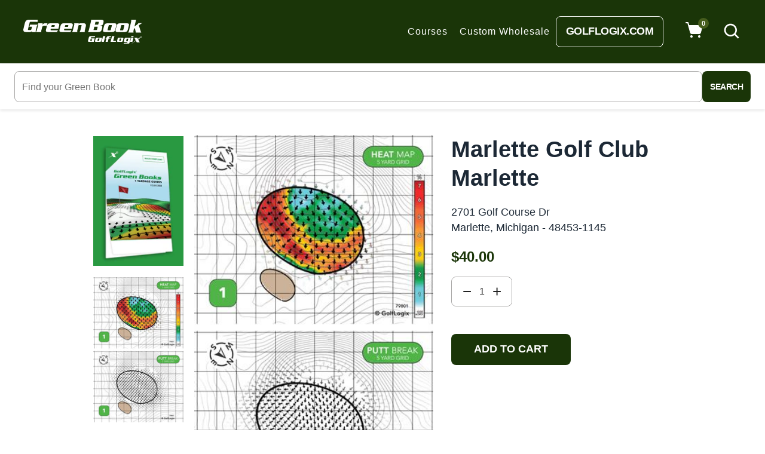

--- FILE ---
content_type: text/html; charset=utf-8
request_url: https://greenbooks.com/products/79801
body_size: 43367
content:
<!doctype html>
<!--[if IE 9]> <html class="ie9 no-js" lang="en"> <![endif]-->
<!--[if (gt IE 9)|!(IE)]><!-->
<html class="no-js" lang="en">
<!--<![endif]-->
<head>
<meta name="google-site-verification" content="ucwMNQLcxJvhgR-LxMCkF83GdsqQlyOlPT36FqMnqXw" />
  <link rel="stylesheet" href="https://obscure-escarpment-2240.herokuapp.com/stylesheets/bcpo-front.css">
  <script>var bcpo_product={"id":4896579747975,"title":"Marlette Golf Club Marlette","handle":"79801","description":"\u003cp\u003e2701 Golf Course Dr\u003cbr\u003e\nMarlette, Michigan - 48453-1145\u003c\/p\u003e","published_at":"2020-04-18T04:11:17-07:00","created_at":"2020-04-18T04:11:17-07:00","vendor":"Marlette Golf Club","type":"9 Holes","tags":["Marlette","Michigan","US","v5"],"price":4000,"price_min":4000,"price_max":4000,"available":true,"price_varies":false,"compare_at_price":null,"compare_at_price_min":0,"compare_at_price_max":0,"compare_at_price_varies":false,"variants":[{"id":33834890559623,"title":"Default Title","option1":"Default Title","option2":null,"option3":null,"sku":"SKU 79801","requires_shipping":true,"taxable":true,"featured_image":null,"available":true,"name":"Marlette Golf Club Marlette","public_title":null,"options":["Default Title"],"price":4000,"weight":28,"compare_at_price":null,"inventory_management":null,"barcode":null,"requires_selling_plan":false,"selling_plan_allocations":[],"quantity_rule":{"min":1,"max":null,"increment":1}}],"images":["\/\/greenbooks.com\/cdn\/shop\/products\/GLX_Green-Book_Cover-Green_436285c5-c033-4536-98f7-3b7a69fd76fe.png?v=1676466074","\/\/greenbooks.com\/cdn\/shop\/products\/79801_Preview.jpeg?v=1653290993"],"featured_image":"\/\/greenbooks.com\/cdn\/shop\/products\/GLX_Green-Book_Cover-Green_436285c5-c033-4536-98f7-3b7a69fd76fe.png?v=1676466074","options":["Title"],"media":[{"alt":null,"id":28082726043804,"position":1,"preview_image":{"aspect_ratio":0.696,"height":1080,"width":752,"src":"\/\/greenbooks.com\/cdn\/shop\/products\/GLX_Green-Book_Cover-Green_436285c5-c033-4536-98f7-3b7a69fd76fe.png?v=1676466074"},"aspect_ratio":0.696,"height":1080,"media_type":"image","src":"\/\/greenbooks.com\/cdn\/shop\/products\/GLX_Green-Book_Cover-Green_436285c5-c033-4536-98f7-3b7a69fd76fe.png?v=1676466074","width":752},{"alt":null,"id":26266894598300,"position":2,"preview_image":{"aspect_ratio":0.621,"height":552,"width":343,"src":"\/\/greenbooks.com\/cdn\/shop\/products\/79801_Preview.jpeg?v=1653290993"},"aspect_ratio":0.621,"height":552,"media_type":"image","src":"\/\/greenbooks.com\/cdn\/shop\/products\/79801_Preview.jpeg?v=1653290993","width":343}],"requires_selling_plan":false,"selling_plan_groups":[],"content":"\u003cp\u003e2701 Golf Course Dr\u003cbr\u003e\nMarlette, Michigan - 48453-1145\u003c\/p\u003e"};  var bcpo_settings={"fallback":"default","auto_select":"on","load_main_image":"on","replaceImage":"on","border_style":"round","tooltips":"show","sold_out_style":"transparent","theme":"light","jumbo_colors":"medium","jumbo_images":"on","circle_swatches":"","inventory_style":"amazon","override_ajax":"on","add_price_addons":"on","theme2":"off","money_format2":"${{amount}} USD","money_format_without_currency":"${{amount}}","show_currency":"off","global_auto_image_options":"","global_color_options":"","global_colors":[{"key":"","value":"ecf42f"}],"shop_currency":"USD"};var inventory_quantity = [];inventory_quantity.push(100);if(bcpo_product) { for (var i = 0; i < bcpo_product.variants.length; i += 1) { bcpo_product.variants[i].inventory_quantity = inventory_quantity[i]; }}window.bcpo = window.bcpo || {}; bcpo.cart = {"note":null,"attributes":{},"original_total_price":0,"total_price":0,"total_discount":0,"total_weight":0.0,"item_count":0,"items":[],"requires_shipping":false,"currency":"USD","items_subtotal_price":0,"cart_level_discount_applications":[],"checkout_charge_amount":0}; bcpo.ogFormData = FormData;</script>
  <meta charset="utf-8">
  <meta http-equiv="X-UA-Compatible" content="IE=edge,chrome=1">
  <meta name="google-site-verification" content="Mb7sGjidA0-Vp2J9nBzCeDoGWaecpXRKMAUGBwtlwZ8" />
  <meta name="viewport" content="width=device-width,initial-scale=1,minimum-scale=1.0,maximum-scale=1.0,user-scalable=no">
  <meta name="theme-color" content="#000000">
  <link rel="canonical" href="https://greenbooks.com/products/79801">

  
    <link rel="shortcut icon" href="//greenbooks.com/cdn/shop/files/gm_32x32.png?v=1613717533" type="image/png">
  

  
  <title>
    Marlette Golf Club Marlette
    
    
    
      &ndash; GolfLogix Green Books
    
  </title>

  
    <meta name="description" content="2701 Golf Course Dr Marlette, Michigan - 48453-1145">
  
  <!-- /snippets/social-meta-tags.liquid -->




<meta property="og:site_name" content="GolfLogix Green Books">
<meta property="og:url" content="https://greenbooks.com/products/79801">
<meta property="og:title" content="Marlette Golf Club Marlette">
<meta property="og:type" content="product">
<meta property="og:description" content="2701 Golf Course Dr Marlette, Michigan - 48453-1145">

  <meta property="og:price:amount" content="40.00">
  <meta property="og:price:currency" content="USD">

<meta property="og:image" content="http://greenbooks.com/cdn/shop/products/GLX_Green-Book_Cover-Green_436285c5-c033-4536-98f7-3b7a69fd76fe_1200x1200.png?v=1676466074"><meta property="og:image" content="http://greenbooks.com/cdn/shop/products/79801_Preview_1200x1200.jpeg?v=1653290993">
<meta property="og:image:secure_url" content="https://greenbooks.com/cdn/shop/products/GLX_Green-Book_Cover-Green_436285c5-c033-4536-98f7-3b7a69fd76fe_1200x1200.png?v=1676466074"><meta property="og:image:secure_url" content="https://greenbooks.com/cdn/shop/products/79801_Preview_1200x1200.jpeg?v=1653290993">


  <meta name="twitter:site" content="@#">

<meta name="twitter:card" content="summary_large_image">
<meta name="twitter:title" content="Marlette Golf Club Marlette">
<meta name="twitter:description" content="2701 Golf Course Dr Marlette, Michigan - 48453-1145">

  

  <link href="//fonts.googleapis.com/css?family=Open+Sans:300,400,500,600,700,800,900" rel="stylesheet" type="text/css" media="all" />



  <link href="//fonts.googleapis.com/css?family=Open+Sans:300,400,500,600,700,800,900" rel="stylesheet" type="text/css" media="all" />


  

  <link rel="stylesheet" href="https://cdnjs.cloudflare.com/ajax/libs/material-design-iconic-font/2.2.0/css/material-design-iconic-font.min.css">
<link rel="stylesheet" href="https://fonts.googleapis.com/icon?family=Material+Icons">
<script src="https://use.fontawesome.com/56001f5fe2.js"></script>


  

<link href="//greenbooks.com/cdn/shop/t/36/assets/bootstrap.min.css?v=121287910720252085271763528758" rel="stylesheet" type="text/css" media="all" />
<link href="//greenbooks.com/cdn/shop/t/36/assets/animate.min.css?v=23672704411935891751763528743" rel="stylesheet" type="text/css" media="all" />
<link href="//greenbooks.com/cdn/shop/t/36/assets/common.scss.css?v=32624361071405580341763528924" rel="stylesheet" type="text/css" media="all" />
<link href="//greenbooks.com/cdn/shop/t/36/assets/owl.carousel.min.css?v=162555186297401405911763528828" rel="stylesheet" type="text/css" media="all" />
<link href="//greenbooks.com/cdn/shop/t/36/assets/owl.theme.default.css?v=128564771863452648171763528829" rel="stylesheet" type="text/css" media="all" />
<link href="//greenbooks.com/cdn/shop/t/36/assets/slick.scss.css?v=134935303406950803891763528924" rel="stylesheet" type="text/css" media="all" />
<link href="//greenbooks.com/cdn/shop/t/36/assets/jquery.mmenu.all.css?v=150430478545731369351763528814" rel="stylesheet" type="text/css" media="all" />
<link href="//greenbooks.com/cdn/shop/t/36/assets/jquery.fancybox.css?v=62795306972241779731763528812" rel="stylesheet" type="text/css" media="all" />
<link href="//greenbooks.com/cdn/shop/t/36/assets/jquery.ui.min.css?v=182456455212238476291763528818" rel="stylesheet" type="text/css" media="all" />
<link href="//greenbooks.com/cdn/shop/t/36/assets/layout.scss.css?v=77329343068418303161763536710" rel="stylesheet" type="text/css" media="all" />
<link href="//greenbooks.com/cdn/shop/t/36/assets/theme.scss.css?v=19057639930272875701763958891" rel="stylesheet" type="text/css" media="all" />

<link href="//greenbooks.com/cdn/shop/t/36/assets/responsive.scss.css?v=158800148036300523761763528924" rel="stylesheet" type="text/css" media="all" />

<link href="//greenbooks.com/cdn/shop/t/36/assets/glx_style.scss.css?v=184286303300708174521763528924" rel="stylesheet" type="text/css" media="all" />

<link href="//greenbooks.com/cdn/shop/t/36/assets/glx_custom_style.scss.css?v=111603181540343972631763528924" rel="stylesheet" type="text/css" media="all" />
  

<script>
  var theme = {
    strings: {
      addToCart: "Add to cart",
      soldOut: "Sold out",
      unavailable: "Unavailable",
      showMore: "Show More",
      showLess: "Show Less",
      addressError: "Error looking up that address",
      addressNoResults: "No results for that address",
      addressQueryLimit: "You have exceeded the Google API usage limit. Consider upgrading to a \u003ca href=\"https:\/\/developers.google.com\/maps\/premium\/usage-limits\"\u003ePremium Plan\u003c\/a\u003e.",
      authError: "There was a problem authenticating your Google Maps account."
    },
    moneyFormat: "${{amount}}",
    moneyFormatnojson: "${{amount}}"
  }
  window.ajaxcart_type = 'pop_up';
  window.file_url = '//greenbooks.com/cdn/shop/files/?23053';
  window.asset_url = '//greenbooks.com/cdn/shop/t/36/assets/?23053';
  window.sidebar_multichoise = true;
  document.documentElement.className = document.documentElement.className.replace('no-js', 'js');
</script>

<!--[if (lte IE 9) ]><script src="//greenbooks.com/cdn/shop/t/36/assets/match-media.min.js?v=22265819453975888031763528825" type="text/javascript"></script><![endif]-->

<script src="//greenbooks.com/cdn/shop/t/36/assets/jquery.2.2.4.min.js?v=105778841822381192391763528811" type="text/javascript"></script>



<!--[if (gt IE 9)|!(IE)]><!--><script src="//greenbooks.com/cdn/shop/t/36/assets/lazysizes.js?v=68441465964607740661763528819" async="async"></script><!--<![endif]-->
<!--[if lte IE 9]><script src="//greenbooks.com/cdn/shop/t/36/assets/lazysizes.min.js?23053"></script><![endif]-->

<script src="//greenbooks.com/cdn/shop/t/36/assets/vendor.js?v=6196443325729383071763528898" defer="defer"></script>

<script src="//greenbooks.com/cdn/shopifycloud/storefront/assets/themes_support/api.jquery-7ab1a3a4.js" type="text/javascript"></script>
<script src="//greenbooks.com/cdn/shopifycloud/storefront/assets/themes_support/option_selection-b017cd28.js" type="text/javascript"></script>
<script src="//greenbooks.com/cdn/shop/t/36/assets/history.js?v=111750485618018635111763528799" type="text/javascript"></script>
<script src="//greenbooks.com/cdn/s/javascripts/currencies.js" type="text/javascript"></script>
<script src="//greenbooks.com/cdn/shop/t/36/assets/jquery.currencies.min.js?v=175057760772006623221763528812" type="text/javascript"></script>


<script src="//greenbooks.com/cdn/shop/t/36/assets/jquery.instafeed.min.js?v=165039831520743585941763528813" defer="defer"></script>
<script src="//greenbooks.com/cdn/shop/t/36/assets/jquery.owl.carousel.min.js?v=103974618963716553261763528815" defer="defer"></script>
<script src="//greenbooks.com/cdn/shop/t/36/assets/jquery.mmenu.all.min.js?v=69800506894114961991763528815" defer="defer"></script>
<script src="//greenbooks.com/cdn/shop/t/36/assets/jquery.sticky-kit.min.js?v=66126413308727956611763528817" defer="defer"></script>
<script src="//greenbooks.com/cdn/shop/t/36/assets/parallax.js?v=77679305127575401571763528847" defer="defer"></script>
<script src="//greenbooks.com/cdn/shop/t/36/assets/handlebars.min.js?v=79044469952368397291763528791" defer="defer"></script>
<!-- /snippets/ajax-cart-template.liquid -->

  <script id="CartTemplate" type="text/template">
  <div class="title_cart">
    <div class="title__cart">Add to Cart</div>
    <div class="sub_cart">The products are added here</div>
  </div>
  
    <form action="/cart" method="post" class="cart ajaxcart">
      <div class="ajaxcart__inner">
        {{#items}}
        <div class="ajaxcart__product" data-line="{{line}}">
            <div class="media">

              <div class="media-body">
                <div class="mb-5">
                  <a class="product-name" href="{{url}}">{{name}}</a>
                </div>
                <div class="price_close">
                  <div class="product-price">
                    {{#if discountsApplied}}
                      <small class="ajaxcart-item__price-strikethrough"><s>{{{originalLinePrice}}}</s></small>
                      <br><span class="money">{{{linePrice}}}</span>
                    {{else}}
                      <span class="money">{{{linePrice}}}</span>
                    {{/if}}
                    <span class="quantity"> x {{itemQty}}</span>
                  </div>
                  <a class="remove-from-cart" rel="nofollow" href="#" title="remove from cart" data-line="{{line}}">
                    <i class="zmdi zmdi-close"></i>
                  </a>
                </div>
              </div>
            </div>
        </div>
        {{/items}}

      </div>
      <div class="ajaxcart__footer">
        <div class="subtotal">
          <label>Total</label>
          <span class="money">{{{totalPrice}}}</span>
        </div>
        {{#if totalCartDiscount}}
        <div class="total d-flex align-items-center">
          <label>Total&nbsp;:</label>
          <span class="money">{{{totalCartDiscount}}}</span>
        </div>
        {{/if}}
        <div class="cart_view">
          <a href="{{ shop.secure_url }}/cart" class="btn btn-primary mr-10">
            View Cart
          </a>
          <button type="submit" class="btn btn-primary cart__checkout" name="checkout">
            Check out
          </button>
        </div>
        
          <div class="additional_checkout_buttons mt-10"><div class="dynamic-checkout__content" id="dynamic-checkout-cart" data-shopify="dynamic-checkout-cart"> <shopify-accelerated-checkout-cart wallet-configs="[{&quot;name&quot;:&quot;paypal&quot;,&quot;wallet_params&quot;:{&quot;shopId&quot;:35617734791,&quot;countryCode&quot;:&quot;US&quot;,&quot;merchantName&quot;:&quot;GolfLogix Green Books&quot;,&quot;phoneRequired&quot;:false,&quot;companyRequired&quot;:false,&quot;shippingType&quot;:&quot;shipping&quot;,&quot;shopifyPaymentsEnabled&quot;:false,&quot;hasManagedSellingPlanState&quot;:false,&quot;requiresBillingAgreement&quot;:false,&quot;merchantId&quot;:&quot;VZTR8FUSX73ZQ&quot;,&quot;sdkUrl&quot;:&quot;https://www.paypal.com/sdk/js?components=buttons\u0026commit=false\u0026currency=USD\u0026locale=en_US\u0026client-id=AfUEYT7nO4BwZQERn9Vym5TbHAG08ptiKa9gm8OARBYgoqiAJIjllRjeIMI4g294KAH1JdTnkzubt1fr\u0026merchant-id=VZTR8FUSX73ZQ\u0026intent=authorize&quot;}}]" access-token="103d8642df1fa8a3d9ccb4de0281aedd" buyer-country="US" buyer-locale="en" buyer-currency="USD" shop-id="35617734791" cart-id="6178c130da0250246ee05b0d5e69d453" enabled-flags="[&quot;ae0f5bf6&quot;]" > <div class="wallet-button-wrapper"> <ul class='wallet-cart-grid wallet-cart-grid--skeleton' role="list" data-shopify-buttoncontainer="true"> <li data-testid='grid-cell' class='wallet-cart-button-container'><div class='wallet-cart-button wallet-cart-button__skeleton' role='button' disabled aria-hidden='true'>&nbsp</div></li> </ul> </div> </shopify-accelerated-checkout-cart> <small id="shopify-buyer-consent" class="hidden" aria-hidden="true" data-consent-type="subscription"> One or more of the items in your cart is a recurring or deferred purchase. By continuing, I agree to the <span id="shopify-subscription-policy-button">cancellation policy</span> and authorize you to charge my payment method at the prices, frequency and dates listed on this page until my order is fulfilled or I cancel, if permitted. </small> </div></div>
        
      </div>
    </form>
  
  </script>
  <script id="AjaxQty" type="text/template">
  
    <div class="ajaxcart__qty">
      <button type="button" class="ajaxcart__qty-adjust ajaxcart__qty--minus icon-fallback-text" data-id="{{key}}" data-qty="{{itemMinus}}">
        <span class="icon icon-minus" aria-hidden="true"></span>
        <span class="fallback-text" aria-hidden="true">&minus;</span>
        <span class="visually-hidden">Reduce item quantity by one</span>
      </button>
      <input type="text" class="ajaxcart__qty-num" value="{{itemQty}}" min="0" data-id="{{key}}" aria-label="quantity" pattern="[0-9]*">
      <button type="button" class="ajaxcart__qty-adjust ajaxcart__qty--plus icon-fallback-text" data-id="{{key}}" data-qty="{{itemAdd}}">
        <span class="icon icon-plus" aria-hidden="true"></span>
        <span class="fallback-text" aria-hidden="true">+</span>
        <span class="visually-hidden">Increase item quantity by one</span>
      </button>
    </div>
  
  </script>
  <script id="JsQty" type="text/template">
  
    <div class="js-qty">
      <button type="button" class="js-qty__adjust js-qty__adjust--minus icon-fallback-text" data-id="{{key}}" data-qty="{{itemMinus}}">
        <span class="icon icon-minus" aria-hidden="true"></span>
        <span class="fallback-text" aria-hidden="true">&minus;</span>
        <span class="visually-hidden">Reduce item quantity by one</span>
      </button>
      <input type="text" class="js-qty__num" value="{{itemQty}}" min="1" data-id="{{key}}" aria-label="quantity" pattern="[0-9]*" name="{{inputName}}" id="{{inputId}}">
      <button type="button" class="js-qty__adjust js-qty__adjust--plus icon-fallback-text" data-id="{{key}}" data-qty="{{itemAdd}}">
        <span class="icon icon-plus" aria-hidden="true"></span>
        <span class="fallback-text" aria-hidden="true">+</span>
        <span class="visually-hidden">Increase item quantity by one</span>
      </button>
    </div>
  
  </script>
<script id="ListProductTemplate_type1" type="text/template">
  
  {{#items}}
    <div class="{{classItem}}">
      <div class="item-product item-animate text-center">
        <div class="thumbnail-container{{#if has_multiimage }} has-multiimage{{/if}}">
          <a href="{{url}}">
            <img class="img-fluid product__thumbnail lazyload" src="{{img}}" alt="{{name}}">
            <img class="img-fluid product__thumbnail-second lazyload" src="{{imgsecond}}" alt="{{name}}">
          </a>
          <div class="group-buttons-top">
            
            
            
            <div class="productQuickView mb-10">
              <a class="btn btnProduct btnProductQuickview" href="#" data-handle="{{handle}}" data-toggle="tooltip" data-placement="top" title="Quick view">
                  <i class="fa fa-search"></i>
              </a>
              </div>
            
            
            
            
              <scr{{!}}ipt class="swym-product-view-snippet">
                ['SwymViewProducts', 'SwymWatchProducts', 'SwymProductVariants'].forEach(function(k){
                  if(!window[k]) window[k] = {}; 
                });
                (function(et){
                  var collections = "{{product_type}}";
                  var o={}, empi={{id}}, piu = "{{variants_first_image}}";
                  
                  SwymProductVariants[{{variants_first_id}}] = {
                    empi:empi,epi:{{variants_first_id}},
                    du:"{{url}}",
                    dt:"{{name}}",
                    iu: null || piu,
                    stk: 1,
                    pr: {{price_nofomat}}/100,
                    op: {{compare_at_price_nofomat}}/100, 
                    variants: [{ "Default Title" : {{variants_first_id}} }]
                  };
                  SwymWatchProducts[{{variants_first_id}}] = o[{{variants_first_id}}] = {"id": {{variants_first_id}}, "available": true,"inventory_management": null,"inventory_quantity": 1,"title": "Default Title", "inventory_policy": "deny"};
                  
                  var product_data = {
                    empi:empi, epi:{{variants_first_id}},
                    dt  :"Organic Strawberry Fruits",du:"https://freshmart-vinova.myshopify.com/products/organic-strawberry-fruits-10",
                    ct  :collections,pr:{{price_nofomat}}/100,stk:1,
                    iu  :null || piu,variants:[{ "Default Title" : {{variants_first_id}} }],
                    op:{{compare_at_price_nofomat}}/100 
                  };
                  SwymViewProducts["{{handle}}"] = SwymViewProducts[{{id}}] = product_data;
                  SwymWatchProducts["{{handle}}"] = SwymWatchProducts[{{id}}] = o;
                })();
              </scr{{!}}ipt>
              <div class="productWishList">
                <a href="#" class="btn btnProduct btnProductWishlist swym-button swym-add-to-wishlist-view-product product_{{id}}" data-swaction="addToWishlist" data-product-id="{{id}}" data-toggle="tooltip" data-placement="top"></a>
              </div>
            
            
            
          </div>
          <div class="group-buttons">
            <form class="formAddToCart" action="/cart/add" method="post" enctype="multipart/form-data">
              <input type="hidden" name="id" value="{{variants_first_id}}" />
                {{#if variantmulti }}
                  <a class="btn btnAddToCart" href="{{url}}" data-toggle="tooltip" data-placement="top" title="Select Options">
                    <i class="zmdi zmdi-check"></i>
                    <span class="text-uppercase">Select Options</span>
                  </a>
                {{else}}
                  <button class="btn btnAddToCart" type="submit" value="Submit" data-handle="{{handle}}" data-toggle="tooltip" data-placement="top" title="Add to cart">
                    <i class="nov-icon-cart"></i>
                    <span class="text-uppercase"> Add to cart</span>
                  </button>
                {{/if}}
            </form>
          </div>
        </div>
        <div class="product__info pt-15">
          <div class="product__title"><a href="{{url}}">{{name}}</a></div>
          
            
          
          <div class="product__review  mb-10">
            <div class="rating"><span class="shopify-product-reviews-badge" data-id="{{id}}"></span></div>
          </div>
          
            
          
          <div class="product__price">
            <span class="product-price__price"><span class="money">{{price}}</span></span>
          </div>
        </div>
      </div>
    </div>
  {{/items}}
  
</script>
<script id="ListProductTemplate_type2" type="text/template">
  
  {{#items}}
    <div class="{{classItem}}">
      <div class="item-product item-animate type_2">
        <div class="thumbnail-container">
          <a href="{{url}}">
            <img class="img-fluid product__thumbnail lazyload" src="{{img}}" alt="{{name}}">
            <img class="img-fluid product__thumbnail-second lazyload" src="{{imgsecond}}" alt="{{name}}">
          </a>
        </div>

        <div class="product__info">
          <div class="product-group text-center">
            <div class="product__title">
              <a href="{{url}}">{{name}}</a>
            </div>
            
            
            
            <div class="product__review">
              <div class="rating"><span class="shopify-product-reviews-badge" data-id="{{id}}"></span></div>
            </div>
            
            
            
            <div class="product__price">
              <span class="product-price__price"><span class="money">{{price}}</span></span>
            </div>
          </div>
          <div class="group-buttons d-flex justify-content-center">
            
            
            
            <scr{{!}}ipt class="swym-product-view-snippet">
              ['SwymViewProducts', 'SwymWatchProducts', 'SwymProductVariants'].forEach(function(k){
                if(!window[k]) window[k] = {};
              });
              (function(et){
                var collections = "{{product_type}}";
                var o={}, empi={{id}}, piu = "{{variants_first_image}}";
                
                SwymProductVariants[{{variants_first_id}}] = {
                  empi:empi,epi:{{variants_first_id}},
                  du:"{{url}}",
                  dt:"{{name}}",
                  iu: null || piu,
                  stk: 1,
                  pr: {{price_nofomat}}/100,
                  op: {{compare_at_price_nofomat}}/100, 
                  variants: [{ "Default Title" : {{variants_first_id}} }]
                };
                SwymWatchProducts[{{variants_first_id}}] = o[{{variants_first_id}}] = {"id": {{variants_first_id}}, "available": true,"inventory_management": null,"inventory_quantity": 1,"title": "Default Title", "inventory_policy": "deny"};
                
                var product_data = {
                  empi:empi, epi:{{variants_first_id}},
                  dt  :"Organic Strawberry Fruits",du:"https://freshmart-vinova.myshopify.com/products/organic-strawberry-fruits-10",
                  ct  :collections,pr:{{price_nofomat}}/100,stk:1,
                  iu  :null || piu,variants:[{ "Default Title" : {{variants_first_id}} }],
                  op:{{compare_at_price_nofomat}}/100 
                };
                SwymViewProducts["{{handle}}"] = SwymViewProducts[{{id}}] = product_data;
                SwymWatchProducts["{{handle}}"] = SwymWatchProducts[{{id}}] = o;
              })();
            </scr{{!}}ipt>
            <div class="productWishList">
              <a href="#" class="btn btnProduct btnProductWishlist swym-button swym-add-to-wishlist-view-product product_{{id}}" data-swaction="addToWishlist" data-product-id="{{id}}" data-toggle="tooltip" data-placement="top"></a>
            </div>
            
            
            
              <form class="formAddToCart" action="/cart/add" method="post" enctype="multipart/form-data">
                <input type="hidden" name="id" value="{{variants_first_id}}" />
                  {{#if variantmulti }}
                    <a class="btn btnAddToCart" href="{{url}}" data-toggle="tooltip" data-placement="top" title="Select Options">
                      <i class="zmdi zmdi-check"></i>
                      <span>Select Options</span>
                    </a>
                  {{else}}
                    <button class="btn btnAddToCart" type="submit" value="Submit" data-handle="{{handle}}" data-toggle="tooltip" data-placement="top" title="Add to cart">
                      <i class="zmdi zmdi-shopping-cart"></i>
                      <span>Add to cart</span>
                    </button>
                  {{/if}}
              </form>
            
            
            
              <div class="productQuickView d-md-block">
                <a class="btn btnProduct btnProductQuickview" href="#" data-handle="{{handle}}" data-toggle="tooltip" data-placement="top" title="Quick view">
                    <i class="zmdi zmdi-search"></i>
                </a>
              </div>
            
            
            
          </div>
        </div>
      </div>
    </div>
  {{/items}}
  
</script>
<script src="//greenbooks.com/cdn/shop/t/36/assets/ajax-cart.js?v=31277750125271964321763528924" ></script>
<script>
  jQuery(function($) {
    ajaxCart.init({
      formSelector: '.formAddToCart',
      cartContainer: '#cart-info',
      addToCartSelector: '.btnAddToCart',
      cartCountSelector: '#CartCount',
      cartCostSelector: '#CartCost',
      moneyFormat: "${{amount}}"
    });
  });

  jQuery('body').on('afterCartLoad.ajaxCart', function(evt, cart) {
    //timber.RightDrawer.open();
  });
</script>


<script src="//greenbooks.com/cdn/shop/t/36/assets/jquery.photoswipe.min.js?v=86580108758584113531763528817" defer="defer"></script>
<script src="//greenbooks.com/cdn/shop/t/36/assets/jquery.photoswipe-ui-default.min.js?v=1107016311430296291763528816" defer="defer"></script>
<script src="//greenbooks.com/cdn/shop/t/36/assets/jquery.elevatezoom.js?v=123299089282303306721763528812" defer="defer"></script>


<script src="//greenbooks.com/cdn/shop/t/36/assets/jquery.countdown.js?v=120216172512754458201763528811" defer="defer"></script>
<script src="//greenbooks.com/cdn/shop/t/36/assets/theme.js?v=73310286864183649591763528893" defer="defer"></script>
<script src="//greenbooks.com/cdn/shop/t/36/assets/global.js?v=121218636930015080081763528924" defer="defer"></script>
<script src="//greenbooks.com/cdn/shop/t/36/assets/custom.js?v=59866496726239417351763528766" defer="defer"></script>
<script src="//greenbooks.com/cdn/shop/t/36/assets/jquery.lazy.min.js?v=78067912227757526381763528814" defer="defer"></script>
<script src="//greenbooks.com/cdn/shop/t/36/assets/wow.min.js?v=2785051268888898891763528900" defer="defer"></script>
  <script>(function(w,d,t,r,u){var f,n,i;w[u]=w[u]||[],f=function(){var o={ti:"355019882", tm:"shpfy_ui", enableAutoSpaTracking: true};o.q=w[u],w[u]=new UET(o),w[u].push("pageLoad")},n=d.createElement(t),n.src=r,n.async=1,n.onload=n.onreadystatechange=function(){var s=this.readyState;s&&s!=="loaded"&&s!=="complete"||(f(),n.onload=n.onreadystatechange=null)},i=d.getElementsByTagName(t)[0],i.parentNode.insertBefore(n,i)})(window,document,"script","//bat.bing.com/bat.js","uetq");</script>
  <script>window.performance && window.performance.mark && window.performance.mark('shopify.content_for_header.start');</script><meta name="facebook-domain-verification" content="xxmwt4tw7ukj9o4l9wm7yk4xa1dc05">
<meta name="google-site-verification" content="dWJNqUaUNVKQJvZ3L2rk02lR_GRu7b9I5XfYQ9iD7pM">
<meta name="google-site-verification" content="s6HOpS6ToX2a9Fl4SF0-bu8tAW_A7DCh0r-8IcAANes">
<meta name="google-site-verification" content="MjxJVoPt6b0tqwpNNmdCftqESFN8SfUq3E4ijSkYP44">
<meta name="google-site-verification" content="MBe0FG_5TplFi0W5KoTW82pA4U7hH_lzyAK1iQOoX-g">
<meta id="shopify-digital-wallet" name="shopify-digital-wallet" content="/35617734791/digital_wallets/dialog">
<meta name="shopify-checkout-api-token" content="103d8642df1fa8a3d9ccb4de0281aedd">
<meta id="in-context-paypal-metadata" data-shop-id="35617734791" data-venmo-supported="true" data-environment="production" data-locale="en_US" data-paypal-v4="true" data-currency="USD">
<link rel="alternate" type="application/json+oembed" href="https://greenbooks.com/products/79801.oembed">
<script async="async" src="/checkouts/internal/preloads.js?locale=en-US"></script>
<script id="shopify-features" type="application/json">{"accessToken":"103d8642df1fa8a3d9ccb4de0281aedd","betas":["rich-media-storefront-analytics"],"domain":"greenbooks.com","predictiveSearch":true,"shopId":35617734791,"locale":"en"}</script>
<script>var Shopify = Shopify || {};
Shopify.shop = "golflogix-green-books.myshopify.com";
Shopify.locale = "en";
Shopify.currency = {"active":"USD","rate":"1.0"};
Shopify.country = "US";
Shopify.theme = {"name":"Mixture-vinova-home With Bold Upsell","id":148047364252,"schema_name":"Vinova Sonata","schema_version":"1.0.0","theme_store_id":null,"role":"main"};
Shopify.theme.handle = "null";
Shopify.theme.style = {"id":null,"handle":null};
Shopify.cdnHost = "greenbooks.com/cdn";
Shopify.routes = Shopify.routes || {};
Shopify.routes.root = "/";</script>
<script type="module">!function(o){(o.Shopify=o.Shopify||{}).modules=!0}(window);</script>
<script>!function(o){function n(){var o=[];function n(){o.push(Array.prototype.slice.apply(arguments))}return n.q=o,n}var t=o.Shopify=o.Shopify||{};t.loadFeatures=n(),t.autoloadFeatures=n()}(window);</script>
<script id="shop-js-analytics" type="application/json">{"pageType":"product"}</script>
<script defer="defer" async type="module" src="//greenbooks.com/cdn/shopifycloud/shop-js/modules/v2/client.init-shop-cart-sync_DtuiiIyl.en.esm.js"></script>
<script defer="defer" async type="module" src="//greenbooks.com/cdn/shopifycloud/shop-js/modules/v2/chunk.common_CUHEfi5Q.esm.js"></script>
<script type="module">
  await import("//greenbooks.com/cdn/shopifycloud/shop-js/modules/v2/client.init-shop-cart-sync_DtuiiIyl.en.esm.js");
await import("//greenbooks.com/cdn/shopifycloud/shop-js/modules/v2/chunk.common_CUHEfi5Q.esm.js");

  window.Shopify.SignInWithShop?.initShopCartSync?.({"fedCMEnabled":true,"windoidEnabled":true});

</script>
<script>(function() {
  var isLoaded = false;
  function asyncLoad() {
    if (isLoaded) return;
    isLoaded = true;
    var urls = ["https:\/\/static.klaviyo.com\/onsite\/js\/klaviyo.js?company_id=Xey5Yt\u0026shop=golflogix-green-books.myshopify.com","https:\/\/static.klaviyo.com\/onsite\/js\/klaviyo.js?company_id=Xey5Yt\u0026shop=golflogix-green-books.myshopify.com","https:\/\/str.rise-ai.com\/?shop=golflogix-green-books.myshopify.com","https:\/\/strn.rise-ai.com\/?shop=golflogix-green-books.myshopify.com","https:\/\/sales-pop.carecart.io\/lib\/salesnotifier.js?shop=golflogix-green-books.myshopify.com","https:\/\/upsells.boldapps.net\/v2_ui\/js\/UpsellTracker.js?shop=golflogix-green-books.myshopify.com","https:\/\/upsells.boldapps.net\/v2_ui\/js\/upsell.js?shop=golflogix-green-books.myshopify.com","https:\/\/d33a6lvgbd0fej.cloudfront.net\/script_tag\/secomapp.scripttag.js?shop=golflogix-green-books.myshopify.com","https:\/\/cdn-bundler.nice-team.net\/app\/js\/bundler.js?shop=golflogix-green-books.myshopify.com"];
    for (var i = 0; i < urls.length; i++) {
      var s = document.createElement('script');
      s.type = 'text/javascript';
      s.async = true;
      s.src = urls[i];
      var x = document.getElementsByTagName('script')[0];
      x.parentNode.insertBefore(s, x);
    }
  };
  if(window.attachEvent) {
    window.attachEvent('onload', asyncLoad);
  } else {
    window.addEventListener('load', asyncLoad, false);
  }
})();</script>
<script id="__st">var __st={"a":35617734791,"offset":-25200,"reqid":"9e78eabc-95c3-4097-9d8c-1e72fea61fbd-1767161495","pageurl":"greenbooks.com\/products\/79801","u":"b182b480647d","p":"product","rtyp":"product","rid":4896579747975};</script>
<script>window.ShopifyPaypalV4VisibilityTracking = true;</script>
<script id="captcha-bootstrap">!function(){'use strict';const t='contact',e='account',n='new_comment',o=[[t,t],['blogs',n],['comments',n],[t,'customer']],c=[[e,'customer_login'],[e,'guest_login'],[e,'recover_customer_password'],[e,'create_customer']],r=t=>t.map((([t,e])=>`form[action*='/${t}']:not([data-nocaptcha='true']) input[name='form_type'][value='${e}']`)).join(','),a=t=>()=>t?[...document.querySelectorAll(t)].map((t=>t.form)):[];function s(){const t=[...o],e=r(t);return a(e)}const i='password',u='form_key',d=['recaptcha-v3-token','g-recaptcha-response','h-captcha-response',i],f=()=>{try{return window.sessionStorage}catch{return}},m='__shopify_v',_=t=>t.elements[u];function p(t,e,n=!1){try{const o=window.sessionStorage,c=JSON.parse(o.getItem(e)),{data:r}=function(t){const{data:e,action:n}=t;return t[m]||n?{data:e,action:n}:{data:t,action:n}}(c);for(const[e,n]of Object.entries(r))t.elements[e]&&(t.elements[e].value=n);n&&o.removeItem(e)}catch(o){console.error('form repopulation failed',{error:o})}}const l='form_type',E='cptcha';function T(t){t.dataset[E]=!0}const w=window,h=w.document,L='Shopify',v='ce_forms',y='captcha';let A=!1;((t,e)=>{const n=(g='f06e6c50-85a8-45c8-87d0-21a2b65856fe',I='https://cdn.shopify.com/shopifycloud/storefront-forms-hcaptcha/ce_storefront_forms_captcha_hcaptcha.v1.5.2.iife.js',D={infoText:'Protected by hCaptcha',privacyText:'Privacy',termsText:'Terms'},(t,e,n)=>{const o=w[L][v],c=o.bindForm;if(c)return c(t,g,e,D).then(n);var r;o.q.push([[t,g,e,D],n]),r=I,A||(h.body.append(Object.assign(h.createElement('script'),{id:'captcha-provider',async:!0,src:r})),A=!0)});var g,I,D;w[L]=w[L]||{},w[L][v]=w[L][v]||{},w[L][v].q=[],w[L][y]=w[L][y]||{},w[L][y].protect=function(t,e){n(t,void 0,e),T(t)},Object.freeze(w[L][y]),function(t,e,n,w,h,L){const[v,y,A,g]=function(t,e,n){const i=e?o:[],u=t?c:[],d=[...i,...u],f=r(d),m=r(i),_=r(d.filter((([t,e])=>n.includes(e))));return[a(f),a(m),a(_),s()]}(w,h,L),I=t=>{const e=t.target;return e instanceof HTMLFormElement?e:e&&e.form},D=t=>v().includes(t);t.addEventListener('submit',(t=>{const e=I(t);if(!e)return;const n=D(e)&&!e.dataset.hcaptchaBound&&!e.dataset.recaptchaBound,o=_(e),c=g().includes(e)&&(!o||!o.value);(n||c)&&t.preventDefault(),c&&!n&&(function(t){try{if(!f())return;!function(t){const e=f();if(!e)return;const n=_(t);if(!n)return;const o=n.value;o&&e.removeItem(o)}(t);const e=Array.from(Array(32),(()=>Math.random().toString(36)[2])).join('');!function(t,e){_(t)||t.append(Object.assign(document.createElement('input'),{type:'hidden',name:u})),t.elements[u].value=e}(t,e),function(t,e){const n=f();if(!n)return;const o=[...t.querySelectorAll(`input[type='${i}']`)].map((({name:t})=>t)),c=[...d,...o],r={};for(const[a,s]of new FormData(t).entries())c.includes(a)||(r[a]=s);n.setItem(e,JSON.stringify({[m]:1,action:t.action,data:r}))}(t,e)}catch(e){console.error('failed to persist form',e)}}(e),e.submit())}));const S=(t,e)=>{t&&!t.dataset[E]&&(n(t,e.some((e=>e===t))),T(t))};for(const o of['focusin','change'])t.addEventListener(o,(t=>{const e=I(t);D(e)&&S(e,y())}));const B=e.get('form_key'),M=e.get(l),P=B&&M;t.addEventListener('DOMContentLoaded',(()=>{const t=y();if(P)for(const e of t)e.elements[l].value===M&&p(e,B);[...new Set([...A(),...v().filter((t=>'true'===t.dataset.shopifyCaptcha))])].forEach((e=>S(e,t)))}))}(h,new URLSearchParams(w.location.search),n,t,e,['guest_login'])})(!0,!0)}();</script>
<script integrity="sha256-4kQ18oKyAcykRKYeNunJcIwy7WH5gtpwJnB7kiuLZ1E=" data-source-attribution="shopify.loadfeatures" defer="defer" src="//greenbooks.com/cdn/shopifycloud/storefront/assets/storefront/load_feature-a0a9edcb.js" crossorigin="anonymous"></script>
<script data-source-attribution="shopify.dynamic_checkout.dynamic.init">var Shopify=Shopify||{};Shopify.PaymentButton=Shopify.PaymentButton||{isStorefrontPortableWallets:!0,init:function(){window.Shopify.PaymentButton.init=function(){};var t=document.createElement("script");t.src="https://greenbooks.com/cdn/shopifycloud/portable-wallets/latest/portable-wallets.en.js",t.type="module",document.head.appendChild(t)}};
</script>
<script data-source-attribution="shopify.dynamic_checkout.buyer_consent">
  function portableWalletsHideBuyerConsent(e){var t=document.getElementById("shopify-buyer-consent"),n=document.getElementById("shopify-subscription-policy-button");t&&n&&(t.classList.add("hidden"),t.setAttribute("aria-hidden","true"),n.removeEventListener("click",e))}function portableWalletsShowBuyerConsent(e){var t=document.getElementById("shopify-buyer-consent"),n=document.getElementById("shopify-subscription-policy-button");t&&n&&(t.classList.remove("hidden"),t.removeAttribute("aria-hidden"),n.addEventListener("click",e))}window.Shopify?.PaymentButton&&(window.Shopify.PaymentButton.hideBuyerConsent=portableWalletsHideBuyerConsent,window.Shopify.PaymentButton.showBuyerConsent=portableWalletsShowBuyerConsent);
</script>
<script>
  function portableWalletsCleanup(e){e&&e.src&&console.error("Failed to load portable wallets script "+e.src);var t=document.querySelectorAll("shopify-accelerated-checkout .shopify-payment-button__skeleton, shopify-accelerated-checkout-cart .wallet-cart-button__skeleton"),e=document.getElementById("shopify-buyer-consent");for(let e=0;e<t.length;e++)t[e].remove();e&&e.remove()}function portableWalletsNotLoadedAsModule(e){e instanceof ErrorEvent&&"string"==typeof e.message&&e.message.includes("import.meta")&&"string"==typeof e.filename&&e.filename.includes("portable-wallets")&&(window.removeEventListener("error",portableWalletsNotLoadedAsModule),window.Shopify.PaymentButton.failedToLoad=e,"loading"===document.readyState?document.addEventListener("DOMContentLoaded",window.Shopify.PaymentButton.init):window.Shopify.PaymentButton.init())}window.addEventListener("error",portableWalletsNotLoadedAsModule);
</script>

<script type="module" src="https://greenbooks.com/cdn/shopifycloud/portable-wallets/latest/portable-wallets.en.js" onError="portableWalletsCleanup(this)" crossorigin="anonymous"></script>
<script nomodule>
  document.addEventListener("DOMContentLoaded", portableWalletsCleanup);
</script>

<link id="shopify-accelerated-checkout-styles" rel="stylesheet" media="screen" href="https://greenbooks.com/cdn/shopifycloud/portable-wallets/latest/accelerated-checkout-backwards-compat.css" crossorigin="anonymous">
<style id="shopify-accelerated-checkout-cart">
        #shopify-buyer-consent {
  margin-top: 1em;
  display: inline-block;
  width: 100%;
}

#shopify-buyer-consent.hidden {
  display: none;
}

#shopify-subscription-policy-button {
  background: none;
  border: none;
  padding: 0;
  text-decoration: underline;
  font-size: inherit;
  cursor: pointer;
}

#shopify-subscription-policy-button::before {
  box-shadow: none;
}

      </style>

<script>window.performance && window.performance.mark && window.performance.mark('shopify.content_for_header.end');</script>
  <script id="vopo-head">(function () { if (((document.documentElement.innerHTML.includes('asyncLoad') && !document.documentElement.innerHTML.includes('\/obscure' + '-escarpment-2240')) || (window.bcpo && bcpo.disabled)) && !window.location.href.match(/[&?]yesbcpo/)) return; var script = document.createElement('script'); script.src = "https://obscure-escarpment-2240.herokuapp.com/js/best_custom_product_options.js?shop=golflogix-green-books.myshopify.com"; var vopoHead = document.getElementById('vopo-head'); vopoHead.parentNode.insertBefore(script, vopoHead); })();</script>
<script>
    window.BOLD = window.BOLD || {};
        window.BOLD.options = window.BOLD.options || {};
        window.BOLD.options.settings = window.BOLD.options.settings || {};
        window.BOLD.options.settings.v1_variant_mode = window.BOLD.options.settings.v1_variant_mode || true;
        window.BOLD.options.settings.hybrid_fix_auto_insert_inputs =
        window.BOLD.options.settings.hybrid_fix_auto_insert_inputs || true;
</script>


<script>window.BOLD = window.BOLD || {};
    window.BOLD.common = window.BOLD.common || {};
    window.BOLD.common.Shopify = window.BOLD.common.Shopify || {};
    window.BOLD.common.Shopify.shop = {
      domain: 'greenbooks.com',
      permanent_domain: 'golflogix-green-books.myshopify.com',
      url: 'https://greenbooks.com',
      secure_url: 'https://greenbooks.com',
      money_format: "${{amount}}",
      currency: "USD"
    };
    window.BOLD.common.Shopify.customer = {
      id: null,
      tags: null,
    };
    window.BOLD.common.Shopify.cart = {"note":null,"attributes":{},"original_total_price":0,"total_price":0,"total_discount":0,"total_weight":0.0,"item_count":0,"items":[],"requires_shipping":false,"currency":"USD","items_subtotal_price":0,"cart_level_discount_applications":[],"checkout_charge_amount":0};
    window.BOLD.common.template = 'product';window.BOLD.common.Shopify.formatMoney = function(money, format) {
        function n(t, e) {
            return "undefined" == typeof t ? e : t
        }
        function r(t, e, r, i) {
            if (e = n(e, 2),
                r = n(r, ","),
                i = n(i, "."),
            isNaN(t) || null == t)
                return 0;
            t = (t / 100).toFixed(e);
            var o = t.split(".")
                , a = o[0].replace(/(\d)(?=(\d\d\d)+(?!\d))/g, "$1" + r)
                , s = o[1] ? i + o[1] : "";
            return a + s
        }
        "string" == typeof money && (money = money.replace(".", ""));
        var i = ""
            , o = /\{\{\s*(\w+)\s*\}\}/
            , a = format || window.BOLD.common.Shopify.shop.money_format || window.Shopify.money_format || "$ {{ amount }}";
        switch (a.match(o)[1]) {
            case "amount":
                i = r(money, 2, ",", ".");
                break;
            case "amount_no_decimals":
                i = r(money, 0, ",", ".");
                break;
            case "amount_with_comma_separator":
                i = r(money, 2, ".", ",");
                break;
            case "amount_no_decimals_with_comma_separator":
                i = r(money, 0, ".", ",");
                break;
            case "amount_with_space_separator":
                i = r(money, 2, " ", ",");
                break;
            case "amount_no_decimals_with_space_separator":
                i = r(money, 0, " ", ",");
                break;
            case "amount_with_apostrophe_separator":
                i = r(money, 2, "'", ".");
                break;
        }
        return a.replace(o, i);
    };
    window.BOLD.common.Shopify.saveProduct = function (handle, product) {
      if (typeof handle === 'string' && typeof window.BOLD.common.Shopify.products[handle] === 'undefined') {
        if (typeof product === 'number') {
          window.BOLD.common.Shopify.handles[product] = handle;
          product = { id: product };
        }
        window.BOLD.common.Shopify.products[handle] = product;
      }
    };
    window.BOLD.common.Shopify.saveVariant = function (variant_id, variant) {
      if (typeof variant_id === 'number' && typeof window.BOLD.common.Shopify.variants[variant_id] === 'undefined') {
        window.BOLD.common.Shopify.variants[variant_id] = variant;
      }
    };window.BOLD.common.Shopify.products = window.BOLD.common.Shopify.products || {};
    window.BOLD.common.Shopify.variants = window.BOLD.common.Shopify.variants || {};
    window.BOLD.common.Shopify.handles = window.BOLD.common.Shopify.handles || {};window.BOLD.common.Shopify.handle = "79801"
window.BOLD.common.Shopify.saveProduct("79801", 4896579747975);window.BOLD.common.Shopify.saveVariant(33834890559623, { product_id: 4896579747975, product_handle: "79801", price: 4000, group_id: '', csp_metafield: {}});window.BOLD.apps_installed = {"Product Upsell":3} || {};window.BOLD.common.Shopify.metafields = window.BOLD.common.Shopify.metafields || {};window.BOLD.common.Shopify.metafields["bold_rp"] = {};window.BOLD.common.Shopify.metafields["bold_csp_defaults"] = {};window.BOLD.common.cacheParams = window.BOLD.common.cacheParams || {};
</script>

<link href="//greenbooks.com/cdn/shop/t/36/assets/bold-upsell.css?v=152560333743008316341763528756" rel="stylesheet" type="text/css" media="all" />
<link href="//greenbooks.com/cdn/shop/t/36/assets/bold-upsell-custom.css?v=150135899998303055901763528756" rel="stylesheet" type="text/css" media="all" />
<script>
</script><script src="//greenbooks.com/cdn/shop/t/36/assets/glx-course-redirect.js?v=23927280288450010941763528924" ></script>

 <!-- Global site tag (gtag.js) - Google Ads: 1042545773 -->
<script async src="https://www.googletagmanager.com/gtag/js?id=AW-1042545773"></script>
<script>
  window.dataLayer = window.dataLayer || [];
  function gtag(){dataLayer.push(arguments);}
  gtag('js', new Date());

  gtag('config', 'AW-1042545773', {'allow_enhanced_conversions': true});
</script>

   
  <!-- Scroll Animation -->
  <link rel="stylesheet" href="https://cdnjs.cloudflare.com/ajax/libs/slick-carousel/1.8.1/slick.min.css" />
    <link rel="stylesheet" href="https://cdnjs.cloudflare.com/ajax/libs/slick-carousel/1.8.1/slick-theme.min.css" />
  <link rel="stylesheet" href="https://cdn.shopify.com/s/files/1/0356/1773/4791/t/3/assets/main.css?v=9118480330239108418" />
  
<!-- OneTrust Cookies Consent Notice start for greenbooks.com -->
<script src=https://cdn.cookielaw.org/scripttemplates/otSDKStub.js  type="text/javascript" charset="UTF-8" data-domain-script="018fc64a-a65e-7b68-8f40-2515e653112c" ></script>

<script type="text/javascript">

function OptanonWrapper() { }

</script>

<!-- OneTrust Cookies Consent Notice end for greenbooks.com -->  
<!-- Twitter universal website tag code -->
<script>
!function(e,t,n,s,u,a){e.twq||(s=e.twq=function(){s.exe?s.exe.apply(s,arguments):s.queue.push(arguments);
},s.version='1.1',s.queue=[],u=t.createElement(n),u.async=!0,u.src='//static.ads-twitter.com/uwt.js',
a=t.getElementsByTagName(n)[0],a.parentNode.insertBefore(u,a))}(window,document,'script');
// Insert Twitter Pixel ID and Standard Event data below
twq('init','o4cvv');
twq('track','PageView');
</script>
<!-- End Twitter universal website tag code -->
  
  <!-- Hotjar Tracking Code for https://store.golflogix.com/ --> 
  <script>     (function(h,o,t,j,a,r){         h.hj=h.hj||function(){(h.hj.q=h.hj.q||[]).push(arguments)};         
  h._hjSettings={hjid:2549430,hjsv:6};         a=o.getElementsByTagName('head')[0];         
  r=o.createElement('script');r.async=1;         
  r.src=t+h._hjSettings.hjid+j+h._hjSettings.hjsv;         
  a.appendChild(r);     })(window,document,'https://static.hotjar.com/c/hotjar-','.js?sv='); 
  </script>
  
  <!-- Facebook Pixel Code -->

<!-- End Facebook Pixel Code -->
  
<!-- Google Tag Manager -->
<script>(function(w,d,s,l,i){w[l]=w[l]||[];w[l].push({'gtm.start':
new Date().getTime(),event:'gtm.js'});var f=d.getElementsByTagName(s)[0],
j=d.createElement(s),dl=l!='dataLayer'?'&l='+l:'';j.async=true;j.src=
'https://www.googletagmanager.com/gtm.js?id='+i+dl;f.parentNode.insertBefore(j,f);
})(window,document,'script','dataLayer','GTM-MFKGG76');</script>
<!-- End Google Tag Manager --> 


<!-- Hotjar Tracking Code for https://greenbooks.com/ -->
<script>
    (function(h,o,t,j,a,r){
        h.hj=h.hj||function(){(h.hj.q=h.hj.q||[]).push(arguments)};
        h._hjSettings={hjid:3087873,hjsv:6};
        a=o.getElementsByTagName('head')[0];
        r=o.createElement('script');r.async=1;
        r.src=t+h._hjSettings.hjid+j+h._hjSettings.hjsv;
        a.appendChild(r);
    })(window,document,'https://static.hotjar.com/c/hotjar-','.js?sv=');
</script>

<meta name="facebook-domain-verification" content="xyjkobmubn79vl7x17qv6zpz2fhqws" />


<script id="docapp-cart">window.docappCart = {"note":null,"attributes":{},"original_total_price":0,"total_price":0,"total_discount":0,"total_weight":0.0,"item_count":0,"items":[],"requires_shipping":false,"currency":"USD","items_subtotal_price":0,"cart_level_discount_applications":[],"checkout_charge_amount":0}; window.docappCart.currency = "USD"; window.docappCart.shop_currency = "USD";</script>
<script id="docapp-free-item-speedup">
(() => { if (!document.documentElement.innerHTML.includes('\\/shop' + '\\/js' + '\\/free-gift-cart-upsell-pro.min.js') || window.freeGiftCartUpsellProAppLoaded) return; let script = document.createElement('script'); script.src = "https://d2fk970j0emtue.cloudfront.net/shop/js/free-gift-cart-upsell-pro.min.js?shop=golflogix-green-books.myshopify.com"; document.getElementById('docapp-free-item-speedup').after(script); })();
</script>

<script>(() => {const installerKey = 'docapp-discount-auto-install'; const urlParams = new URLSearchParams(window.location.search); if (urlParams.get(installerKey)) {window.sessionStorage.setItem(installerKey, JSON.stringify({integrationId: urlParams.get('docapp-integration-id'), divClass: urlParams.get('docapp-install-class'), check: urlParams.get('docapp-check')}));}})();</script>

<script>(() => {const previewKey = 'docapp-discount-test'; const urlParams = new URLSearchParams(window.location.search); if (urlParams.get(previewKey)) {window.sessionStorage.setItem(previewKey, JSON.stringify({active: true, integrationId: urlParams.get('docapp-discount-inst-test')}));}})();</script>


<!-- BEGIN app block: shopify://apps/eg-auto-add-to-cart/blocks/app-embed/0f7d4f74-1e89-4820-aec4-6564d7e535d2 -->










  
    <script async type="text/javascript" src="https://cdn.506.io/eg/script.js?shop=golflogix-green-books.myshopify.com&v=5"></script>
  


 
  <meta id="easygift-shop" itemid="c2hvcF8kXzE3NjcxNjE0OTU=" content='{&quot;isInstalled&quot;:true,&quot;installedOn&quot;:&quot;2025-09-05T18:17:03.238Z&quot;,&quot;appVersion&quot;:&quot;3.0&quot;,&quot;subscriptionName&quot;:&quot;Standard&quot;,&quot;cartAnalytics&quot;:true,&quot;freeTrialEndsOn&quot;:null,&quot;settings&quot;:{&quot;reminderBannerStyle&quot;:{&quot;position&quot;:{&quot;horizontal&quot;:&quot;right&quot;,&quot;vertical&quot;:&quot;bottom&quot;},&quot;imageUrl&quot;:null,&quot;closingMode&quot;:&quot;doNotAutoClose&quot;,&quot;cssStyles&quot;:&quot;&quot;,&quot;displayAfter&quot;:5,&quot;headerText&quot;:&quot;&quot;,&quot;primaryColor&quot;:&quot;#000000&quot;,&quot;reshowBannerAfter&quot;:&quot;everyNewSession&quot;,&quot;selfcloseAfter&quot;:5,&quot;showImage&quot;:false,&quot;subHeaderText&quot;:&quot;&quot;},&quot;addedItemIdentifier&quot;:&quot;_Gifted&quot;,&quot;ignoreOtherAppLineItems&quot;:null,&quot;customVariantsInfoLifetimeMins&quot;:1440,&quot;redirectPath&quot;:null,&quot;ignoreNonStandardCartRequests&quot;:false,&quot;bannerStyle&quot;:{&quot;position&quot;:{&quot;horizontal&quot;:&quot;right&quot;,&quot;vertical&quot;:&quot;bottom&quot;},&quot;cssStyles&quot;:null,&quot;primaryColor&quot;:&quot;#000000&quot;},&quot;themePresetId&quot;:&quot;0&quot;,&quot;notificationStyle&quot;:{&quot;position&quot;:{&quot;horizontal&quot;:&quot;center&quot;,&quot;vertical&quot;:&quot;center&quot;},&quot;primaryColor&quot;:&quot;#3A3A3A&quot;,&quot;duration&quot;:&quot;4.0&quot;,&quot;cssStyles&quot;:&quot;#aca-notifications-wrapper {\n  display: block;\n  top: 50%;\n  left: 50%;\n  -webkit-transform: translate(-50%,-50%);\n  -moz-transform: translate(-50%,-50%);\n  -ms-transform: translate(-50%,-50%);\n  -o-transform: translate(-50%,-50%);\n  transform: translate(-50%,-50%);\n  position: fixed;\n  z-index: 99999999;\n  max-height: 100%;\n  overflow: auto;\n}\n.aca-notification-container {\n  display: flex;\n  flex-direction: row;\n  text-align: left;\n  font-size: 16px;\n  margin: 12px;\n  padding: 8px;\n  background-color: #FFFFFF;\n  width: fit-content;\n  box-shadow: rgb(170 170 170) 0px 0px 5px;\n  border-radius: 8px;\n  opacity: 0;\n  transition: opacity 0.4s ease-in-out;\n}\n.aca-notification-container .aca-notification-image {\n  display: flex;\n  align-items: center;\n  justify-content: center;\n  min-height: 60px;\n  min-width: 60px;\n  height: 60px;\n  width: 60px;\n  background-color: #FFFFFF;\n  margin: 8px;\n}\n.aca-notification-image img {\n  display: block;\n  max-width: 100%;\n  max-height: 100%;\n  width: auto;\n  height: auto;\n  border-radius: 6px;\n  box-shadow: rgba(99, 115, 129, 0.29) 0px 0px 4px 1px;\n}\n.aca-notification-container .aca-notification-text {\n  flex-grow: 1;\n  margin: 8px;\n  max-width: 260px;\n}\n.aca-notification-heading {\n  font-size: 24px;\n  margin: 0 0 0.3em 0;\n  line-height: normal;\n  word-break: break-word;\n  line-height: 1.2;\n  max-height: 3.6em;\n  overflow: hidden;\n  color: #3A3A3A;\n}\n.aca-notification-subheading {\n  font-size: 18px;\n  margin: 0;\n  line-height: normal;\n  word-break: break-word;\n  line-height: 1.4;\n  max-height: 5.6em;\n  overflow: hidden;\n  color: #3A3A3A;\n}\n@media screen and (max-width: 450px) {\n  #aca-notifications-wrapper {\n    left: 0;\n    right: 0;\n  }\n  .aca-notification-container {\n    width: auto;\n  }\n.aca-notification-container .aca-notification-text {\n    max-width: none;\n  }\n}&quot;,&quot;hasCustomizations&quot;:false},&quot;fetchCartData&quot;:false,&quot;useLocalStorage&quot;:{&quot;enabled&quot;:false,&quot;expiryMinutes&quot;:null},&quot;popupStyle&quot;:{&quot;primaryColor&quot;:&quot;#3A3A3A&quot;,&quot;secondaryColor&quot;:&quot;#3A3A3A&quot;,&quot;cssStyles&quot;:&quot;#aca-modal {\n  position: fixed;\n  left: 0;\n  top: 0;\n  width: 100%;\n  height: 100%;\n  background: rgba(0, 0, 0, 0.5);\n  z-index: 99999999;\n  overflow-x: hidden;\n  overflow-y: auto;\n  display: block;\n}\n#aca-modal-wrapper {\n  display: flex;\n  align-items: center;\n  width: 80%;\n  height: auto;\n  max-width: 1000px;\n  min-height: calc(100% - 60px);\n  margin: 30px auto;\n}\n#aca-modal-container {\n  position: relative;\n  display: flex;\n  flex-direction: column;\n  align-items: center;\n  justify-content: center;\n  box-shadow: 0 0 1.5rem rgba(17, 17, 17, 0.7);\n  width: 100%;\n  padding: 20px;\n  background-color: #FFFFFF;\n}\n#aca-close-icon-container {\n  position: absolute;\n  top: 12px;\n  right: 12px;\n  width: 25px;\n  display: none;\n}\n#aca-close-icon {\n  stroke: #333333;\n}\n#aca-modal-custom-image-container {\n  background-color: #FFFFFF;\n  margin: 0.5em 0;\n}\n#aca-modal-custom-image-container img {\n  display: block;\n  min-width: 60px;\n  min-height: 60px;\n  max-width: 200px;\n  max-height: 200px;\n  width: auto;\n  height: auto;\n}\n#aca-modal-headline {\n  text-align: center;\n  text-transform: none;\n  letter-spacing: normal;\n  margin: 0.5em 0;\n  font-size: 30px;\n  color: #3A3A3A;\n}\n#aca-modal-subheadline {\n  text-align: center;\n  font-weight: normal;\n  margin: 0 0 0.5em 0;\n  font-size: 20px;\n  color: #3A3A3A;\n}\n#aca-products-container {\n  display: flex;\n  align-items: flex-start;\n  justify-content: center;\n  flex-wrap: wrap;\n  width: 85%;\n}\n#aca-products-container .aca-product {\n  text-align: center;\n  margin: 30px;\n  width: 200px;\n}\n.aca-product-image {\n  display: flex;\n  align-items: center;\n  justify-content: center;\n  width: 100%;\n  height: 200px;\n  background-color: #FFFFFF;\n  margin-bottom: 1em;\n}\n.aca-product-image img {\n  display: block;\n  max-width: 100%;\n  max-height: 100%;\n  width: auto;\n  height: auto;\n}\n.aca-product-name, .aca-subscription-name {\n  color: #333333;\n  line-height: inherit;\n  word-break: break-word;\n  font-size: 16px;\n}\n.aca-product-price {\n  color: #333333;\n  line-height: inherit;\n  font-size: 16px;\n}\n.aca-subscription-label {\n  color: #333333;\n  line-height: inherit;\n  word-break: break-word;\n  font-weight: 600;\n  font-size: 16px;\n}\n.aca-product-dropdown {\n  position: relative;\n  display: flex;\n  align-items: center;\n  cursor: pointer;\n  width: 100%;\n  height: 42px;\n  background-color: #FFFFFF;\n  line-height: inherit;\n  margin-bottom: 1em;\n}\n.aca-product-dropdown .dropdown-icon {\n  position: absolute;\n  right: 8px;\n  height: 12px;\n  width: 12px;\n  fill: #E1E3E4;\n}\n.aca-product-dropdown select::before,\n.aca-product-dropdown select::after {\n  box-sizing: border-box;\n}\nselect.aca-product-dropdown::-ms-expand {\n  display: none;\n}\n.aca-product-dropdown select {\n  box-sizing: border-box;\n  background-color: transparent;\n  border: none;\n  margin: 0;\n  cursor: inherit;\n  line-height: inherit;\n  outline: none;\n  -moz-appearance: none;\n  -webkit-appearance: none;\n  appearance: none;\n  background-image: none;\n  border-top-left-radius: 0;\n  border-top-right-radius: 0;\n  border-bottom-right-radius: 0;\n  border-bottom-left-radius: 0;\n  z-index: 1;\n  width: 100%;\n  height: 100%;\n  cursor: pointer;\n  border: 1px solid #E1E3E4;\n  border-radius: 2px;\n  color: #333333;\n  padding: 0 30px 0 10px;\n  font-size: 15px;\n}\n.aca-product-button {\n  border: none;\n  cursor: pointer;\n  width: 100%;\n  min-height: 42px;\n  word-break: break-word;\n  padding: 8px 14px;\n  background-color: #3A3A3A;\n  text-transform: uppercase;\n  line-height: inherit;\n  border: 1px solid transparent;\n  border-radius: 2px;\n  font-size: 14px;\n  color: #FFFFFF;\n  font-weight: bold;\n  letter-spacing: 1.039px;\n}\n.aca-product-button.aca-product-out-of-stock-button {\n  cursor: default;\n  border: 1px solid #3A3A3A;\n  background-color: #FFFFFF;\n  color: #3A3A3A;\n}\n.aca-button-loader {\n  display: block;\n  border: 3px solid transparent;\n  border-radius: 50%;\n  border-top: 3px solid #FFFFFF;\n  width: 20px;\n  height: 20px;\n  background: transparent;\n  margin: 0 auto;\n  -webkit-animation: aca-loader 0.5s linear infinite;\n  animation: aca-loader 0.5s linear infinite;\n}\n@-webkit-keyframes aca-loader {\n  0% {\n    -webkit-transform: rotate(0deg);\n  }\n  100% {\n    -webkit-transform: rotate(360deg);\n  }\n}\n@keyframes aca-loader {\n  0% {\n    transform: rotate(0deg);\n  }\n  100% {\n    transform: rotate(360deg);\n  }\n}\n.aca-button-tick {\n  display: block;\n  transform: rotate(45deg);\n  -webkit-transform: rotate(45deg);\n  height: 19px;\n  width: 9px;\n  margin: 0 auto;\n  border-bottom: 3px solid #FFFFFF;\n  border-right: 3px solid #FFFFFF;\n}\n.aca-button-cross \u003e svg {\n  width: 22px;\n  margin-bottom: -6px;\n}\n.aca-button-cross .button-cross-icon {\n  stroke: #FFFFFF;\n}\n#aca-bottom-close {\n  cursor: pointer;\n  text-align: center;\n  word-break: break-word;\n  color: #3A3A3A;\n  font-size: 16px;\n}\n@media screen and (min-width: 951px) and (max-width: 1200px) {\n   #aca-products-container {\n    width: 95%;\n    padding: 20px 0;\n  }\n  #aca-products-container .aca-product {\n    margin: 20px 3%;\n    padding: 0;\n  }\n}\n@media screen and (min-width: 951px) and (max-width: 1024px) {\n  #aca-products-container .aca-product {\n    margin: 20px 2%;\n  }\n}\n@media screen and (max-width: 950px) {\n  #aca-products-container {\n    width: 95%;\n    padding: 0;\n  }\n  #aca-products-container .aca-product {\n    width: 45%;\n    max-width: 200px;\n    margin: 2.5%;\n  }\n}\n@media screen and (min-width: 602px) and (max-width: 950px) {\n  #aca-products-container .aca-product {\n    margin: 4%;\n  }\n}\n@media screen and (max-width: 767px) {\n  #aca-modal-wrapper {\n    width: 90%;\n  }\n}\n@media screen and (max-width: 576px) {\n  #aca-modal-container {\n    padding: 23px 0 0;\n  }\n  #aca-close-icon-container {\n    display: block;\n  }\n  #aca-bottom-close {\n    margin: 10px;\n    font-size: 14px;\n  }\n  #aca-modal-headline {\n    margin: 10px 5%;\n    font-size: 20px;\n  }\n  #aca-modal-subheadline {\n    margin: 0 0 5px 0;\n    font-size: 16px;\n  }\n  .aca-product-image {\n    height: 100px;\n    margin: 0;\n  }\n  .aca-product-name, .aca-subscription-name {\n    font-size: 12px;\n    margin: 5px 0;\n  }\n  .aca-product-dropdown select, .aca-product-button, .aca-subscription-label {\n    font-size: 12px;\n  }\n  .aca-product-dropdown {\n    height: 30px;\n    margin-bottom: 7px;\n  }\n  .aca-product-button {\n    min-height: 30px;\n    padding: 4px;\n    margin-bottom: 7px;\n  }\n  .aca-button-loader {\n    border: 2px solid transparent;\n    border-top: 2px solid #FFFFFF;\n    width: 12px;\n    height: 12px;\n  }\n  .aca-button-tick {\n    height: 12px;\n    width: 6px;\n    border-bottom: 2px solid #FFFFFF;\n    border-right: 2px solid #FFFFFF;\n  }\n  .aca-button-cross \u003e svg {\n    width: 15px;\n    margin-bottom: -4px;\n  }\n  .aca-button-cross .button-cross-icon {\n    stroke: #FFFFFF;\n  }\n}&quot;,&quot;hasCustomizations&quot;:false,&quot;addButtonText&quot;:&quot;Select&quot;,&quot;dismissButtonText&quot;:&quot;Close&quot;,&quot;outOfStockButtonText&quot;:&quot;Out of Stock&quot;,&quot;imageUrl&quot;:null,&quot;subscriptionLabel&quot;:&quot;Subscription Plan&quot;,&quot;showProductLink&quot;:false},&quot;refreshAfterBannerClick&quot;:false,&quot;disableReapplyRules&quot;:false,&quot;disableReloadOnFailedAddition&quot;:false,&quot;autoReloadCartPage&quot;:false,&quot;ajaxRedirectPath&quot;:null,&quot;allowSimultaneousRequests&quot;:false,&quot;applyRulesOnCheckout&quot;:false,&quot;enableCartCtrlOverrides&quot;:true,&quot;scriptSettings&quot;:{&quot;branding&quot;:{&quot;removalRequestSent&quot;:null,&quot;show&quot;:false},&quot;productPageRedirection&quot;:{&quot;enabled&quot;:false,&quot;products&quot;:[],&quot;redirectionURL&quot;:&quot;\/&quot;},&quot;debugging&quot;:{&quot;enabled&quot;:false,&quot;enabledOn&quot;:null,&quot;stringifyObj&quot;:false},&quot;customCSS&quot;:null,&quot;enableBuyNowInterceptions&quot;:false,&quot;useFinalPrice&quot;:false,&quot;hideGiftedPropertyText&quot;:false,&quot;fetchCartDataBeforeRequest&quot;:false,&quot;decodePayload&quot;:false,&quot;delayUpdates&quot;:2000,&quot;fetchProductInfoFromSavedDomain&quot;:false,&quot;hideAlertsOnFrontend&quot;:false,&quot;removeEGPropertyFromSplitActionLineItems&quot;:false,&quot;removeProductsAddedFromExpiredRules&quot;:false}},&quot;translations&quot;:null,&quot;defaultLocale&quot;:&quot;en&quot;,&quot;shopDomain&quot;:&quot;greenbooks.com&quot;}'>


<script defer>
  (async function() {
    try {

      const blockVersion = "v3"
      if (blockVersion != "v3") {
        return 
      }

      let metaErrorFlag = false;
      if (metaErrorFlag) {
        return
      }

      // Parse metafields as JSON
      const metafields = {};

      // Process metafields in JavaScript
      let savedRulesArray = [];
      for (const [key, value] of Object.entries(metafields)) {
        if (value) {
          for (const prop in value) {
            // avoiding Object.Keys for performance gain -- no need to make an array of keys.
            savedRulesArray.push(value);
            break;
          }
        }
      }

      const metaTag = document.createElement('meta');
      metaTag.id = 'easygift-rules'; 
      metaTag.content = JSON.stringify(savedRulesArray);
      metaTag.setAttribute('itemid', 'cnVsZXNfJF8xNzY3MTYxNDk1');
  
      document.head.appendChild(metaTag);
      } catch (err) {
        
      }
  })();
</script>


  <script type="text/javascript" defer>

    (function () {
      try {
        window.EG_INFO = window.EG_INFO || {};
        var shopInfo = {"isInstalled":true,"installedOn":"2025-09-05T18:17:03.238Z","appVersion":"3.0","subscriptionName":"Standard","cartAnalytics":true,"freeTrialEndsOn":null,"settings":{"reminderBannerStyle":{"position":{"horizontal":"right","vertical":"bottom"},"imageUrl":null,"closingMode":"doNotAutoClose","cssStyles":"","displayAfter":5,"headerText":"","primaryColor":"#000000","reshowBannerAfter":"everyNewSession","selfcloseAfter":5,"showImage":false,"subHeaderText":""},"addedItemIdentifier":"_Gifted","ignoreOtherAppLineItems":null,"customVariantsInfoLifetimeMins":1440,"redirectPath":null,"ignoreNonStandardCartRequests":false,"bannerStyle":{"position":{"horizontal":"right","vertical":"bottom"},"cssStyles":null,"primaryColor":"#000000"},"themePresetId":"0","notificationStyle":{"position":{"horizontal":"center","vertical":"center"},"primaryColor":"#3A3A3A","duration":"4.0","cssStyles":"#aca-notifications-wrapper {\n  display: block;\n  top: 50%;\n  left: 50%;\n  -webkit-transform: translate(-50%,-50%);\n  -moz-transform: translate(-50%,-50%);\n  -ms-transform: translate(-50%,-50%);\n  -o-transform: translate(-50%,-50%);\n  transform: translate(-50%,-50%);\n  position: fixed;\n  z-index: 99999999;\n  max-height: 100%;\n  overflow: auto;\n}\n.aca-notification-container {\n  display: flex;\n  flex-direction: row;\n  text-align: left;\n  font-size: 16px;\n  margin: 12px;\n  padding: 8px;\n  background-color: #FFFFFF;\n  width: fit-content;\n  box-shadow: rgb(170 170 170) 0px 0px 5px;\n  border-radius: 8px;\n  opacity: 0;\n  transition: opacity 0.4s ease-in-out;\n}\n.aca-notification-container .aca-notification-image {\n  display: flex;\n  align-items: center;\n  justify-content: center;\n  min-height: 60px;\n  min-width: 60px;\n  height: 60px;\n  width: 60px;\n  background-color: #FFFFFF;\n  margin: 8px;\n}\n.aca-notification-image img {\n  display: block;\n  max-width: 100%;\n  max-height: 100%;\n  width: auto;\n  height: auto;\n  border-radius: 6px;\n  box-shadow: rgba(99, 115, 129, 0.29) 0px 0px 4px 1px;\n}\n.aca-notification-container .aca-notification-text {\n  flex-grow: 1;\n  margin: 8px;\n  max-width: 260px;\n}\n.aca-notification-heading {\n  font-size: 24px;\n  margin: 0 0 0.3em 0;\n  line-height: normal;\n  word-break: break-word;\n  line-height: 1.2;\n  max-height: 3.6em;\n  overflow: hidden;\n  color: #3A3A3A;\n}\n.aca-notification-subheading {\n  font-size: 18px;\n  margin: 0;\n  line-height: normal;\n  word-break: break-word;\n  line-height: 1.4;\n  max-height: 5.6em;\n  overflow: hidden;\n  color: #3A3A3A;\n}\n@media screen and (max-width: 450px) {\n  #aca-notifications-wrapper {\n    left: 0;\n    right: 0;\n  }\n  .aca-notification-container {\n    width: auto;\n  }\n.aca-notification-container .aca-notification-text {\n    max-width: none;\n  }\n}","hasCustomizations":false},"fetchCartData":false,"useLocalStorage":{"enabled":false,"expiryMinutes":null},"popupStyle":{"primaryColor":"#3A3A3A","secondaryColor":"#3A3A3A","cssStyles":"#aca-modal {\n  position: fixed;\n  left: 0;\n  top: 0;\n  width: 100%;\n  height: 100%;\n  background: rgba(0, 0, 0, 0.5);\n  z-index: 99999999;\n  overflow-x: hidden;\n  overflow-y: auto;\n  display: block;\n}\n#aca-modal-wrapper {\n  display: flex;\n  align-items: center;\n  width: 80%;\n  height: auto;\n  max-width: 1000px;\n  min-height: calc(100% - 60px);\n  margin: 30px auto;\n}\n#aca-modal-container {\n  position: relative;\n  display: flex;\n  flex-direction: column;\n  align-items: center;\n  justify-content: center;\n  box-shadow: 0 0 1.5rem rgba(17, 17, 17, 0.7);\n  width: 100%;\n  padding: 20px;\n  background-color: #FFFFFF;\n}\n#aca-close-icon-container {\n  position: absolute;\n  top: 12px;\n  right: 12px;\n  width: 25px;\n  display: none;\n}\n#aca-close-icon {\n  stroke: #333333;\n}\n#aca-modal-custom-image-container {\n  background-color: #FFFFFF;\n  margin: 0.5em 0;\n}\n#aca-modal-custom-image-container img {\n  display: block;\n  min-width: 60px;\n  min-height: 60px;\n  max-width: 200px;\n  max-height: 200px;\n  width: auto;\n  height: auto;\n}\n#aca-modal-headline {\n  text-align: center;\n  text-transform: none;\n  letter-spacing: normal;\n  margin: 0.5em 0;\n  font-size: 30px;\n  color: #3A3A3A;\n}\n#aca-modal-subheadline {\n  text-align: center;\n  font-weight: normal;\n  margin: 0 0 0.5em 0;\n  font-size: 20px;\n  color: #3A3A3A;\n}\n#aca-products-container {\n  display: flex;\n  align-items: flex-start;\n  justify-content: center;\n  flex-wrap: wrap;\n  width: 85%;\n}\n#aca-products-container .aca-product {\n  text-align: center;\n  margin: 30px;\n  width: 200px;\n}\n.aca-product-image {\n  display: flex;\n  align-items: center;\n  justify-content: center;\n  width: 100%;\n  height: 200px;\n  background-color: #FFFFFF;\n  margin-bottom: 1em;\n}\n.aca-product-image img {\n  display: block;\n  max-width: 100%;\n  max-height: 100%;\n  width: auto;\n  height: auto;\n}\n.aca-product-name, .aca-subscription-name {\n  color: #333333;\n  line-height: inherit;\n  word-break: break-word;\n  font-size: 16px;\n}\n.aca-product-price {\n  color: #333333;\n  line-height: inherit;\n  font-size: 16px;\n}\n.aca-subscription-label {\n  color: #333333;\n  line-height: inherit;\n  word-break: break-word;\n  font-weight: 600;\n  font-size: 16px;\n}\n.aca-product-dropdown {\n  position: relative;\n  display: flex;\n  align-items: center;\n  cursor: pointer;\n  width: 100%;\n  height: 42px;\n  background-color: #FFFFFF;\n  line-height: inherit;\n  margin-bottom: 1em;\n}\n.aca-product-dropdown .dropdown-icon {\n  position: absolute;\n  right: 8px;\n  height: 12px;\n  width: 12px;\n  fill: #E1E3E4;\n}\n.aca-product-dropdown select::before,\n.aca-product-dropdown select::after {\n  box-sizing: border-box;\n}\nselect.aca-product-dropdown::-ms-expand {\n  display: none;\n}\n.aca-product-dropdown select {\n  box-sizing: border-box;\n  background-color: transparent;\n  border: none;\n  margin: 0;\n  cursor: inherit;\n  line-height: inherit;\n  outline: none;\n  -moz-appearance: none;\n  -webkit-appearance: none;\n  appearance: none;\n  background-image: none;\n  border-top-left-radius: 0;\n  border-top-right-radius: 0;\n  border-bottom-right-radius: 0;\n  border-bottom-left-radius: 0;\n  z-index: 1;\n  width: 100%;\n  height: 100%;\n  cursor: pointer;\n  border: 1px solid #E1E3E4;\n  border-radius: 2px;\n  color: #333333;\n  padding: 0 30px 0 10px;\n  font-size: 15px;\n}\n.aca-product-button {\n  border: none;\n  cursor: pointer;\n  width: 100%;\n  min-height: 42px;\n  word-break: break-word;\n  padding: 8px 14px;\n  background-color: #3A3A3A;\n  text-transform: uppercase;\n  line-height: inherit;\n  border: 1px solid transparent;\n  border-radius: 2px;\n  font-size: 14px;\n  color: #FFFFFF;\n  font-weight: bold;\n  letter-spacing: 1.039px;\n}\n.aca-product-button.aca-product-out-of-stock-button {\n  cursor: default;\n  border: 1px solid #3A3A3A;\n  background-color: #FFFFFF;\n  color: #3A3A3A;\n}\n.aca-button-loader {\n  display: block;\n  border: 3px solid transparent;\n  border-radius: 50%;\n  border-top: 3px solid #FFFFFF;\n  width: 20px;\n  height: 20px;\n  background: transparent;\n  margin: 0 auto;\n  -webkit-animation: aca-loader 0.5s linear infinite;\n  animation: aca-loader 0.5s linear infinite;\n}\n@-webkit-keyframes aca-loader {\n  0% {\n    -webkit-transform: rotate(0deg);\n  }\n  100% {\n    -webkit-transform: rotate(360deg);\n  }\n}\n@keyframes aca-loader {\n  0% {\n    transform: rotate(0deg);\n  }\n  100% {\n    transform: rotate(360deg);\n  }\n}\n.aca-button-tick {\n  display: block;\n  transform: rotate(45deg);\n  -webkit-transform: rotate(45deg);\n  height: 19px;\n  width: 9px;\n  margin: 0 auto;\n  border-bottom: 3px solid #FFFFFF;\n  border-right: 3px solid #FFFFFF;\n}\n.aca-button-cross \u003e svg {\n  width: 22px;\n  margin-bottom: -6px;\n}\n.aca-button-cross .button-cross-icon {\n  stroke: #FFFFFF;\n}\n#aca-bottom-close {\n  cursor: pointer;\n  text-align: center;\n  word-break: break-word;\n  color: #3A3A3A;\n  font-size: 16px;\n}\n@media screen and (min-width: 951px) and (max-width: 1200px) {\n   #aca-products-container {\n    width: 95%;\n    padding: 20px 0;\n  }\n  #aca-products-container .aca-product {\n    margin: 20px 3%;\n    padding: 0;\n  }\n}\n@media screen and (min-width: 951px) and (max-width: 1024px) {\n  #aca-products-container .aca-product {\n    margin: 20px 2%;\n  }\n}\n@media screen and (max-width: 950px) {\n  #aca-products-container {\n    width: 95%;\n    padding: 0;\n  }\n  #aca-products-container .aca-product {\n    width: 45%;\n    max-width: 200px;\n    margin: 2.5%;\n  }\n}\n@media screen and (min-width: 602px) and (max-width: 950px) {\n  #aca-products-container .aca-product {\n    margin: 4%;\n  }\n}\n@media screen and (max-width: 767px) {\n  #aca-modal-wrapper {\n    width: 90%;\n  }\n}\n@media screen and (max-width: 576px) {\n  #aca-modal-container {\n    padding: 23px 0 0;\n  }\n  #aca-close-icon-container {\n    display: block;\n  }\n  #aca-bottom-close {\n    margin: 10px;\n    font-size: 14px;\n  }\n  #aca-modal-headline {\n    margin: 10px 5%;\n    font-size: 20px;\n  }\n  #aca-modal-subheadline {\n    margin: 0 0 5px 0;\n    font-size: 16px;\n  }\n  .aca-product-image {\n    height: 100px;\n    margin: 0;\n  }\n  .aca-product-name, .aca-subscription-name {\n    font-size: 12px;\n    margin: 5px 0;\n  }\n  .aca-product-dropdown select, .aca-product-button, .aca-subscription-label {\n    font-size: 12px;\n  }\n  .aca-product-dropdown {\n    height: 30px;\n    margin-bottom: 7px;\n  }\n  .aca-product-button {\n    min-height: 30px;\n    padding: 4px;\n    margin-bottom: 7px;\n  }\n  .aca-button-loader {\n    border: 2px solid transparent;\n    border-top: 2px solid #FFFFFF;\n    width: 12px;\n    height: 12px;\n  }\n  .aca-button-tick {\n    height: 12px;\n    width: 6px;\n    border-bottom: 2px solid #FFFFFF;\n    border-right: 2px solid #FFFFFF;\n  }\n  .aca-button-cross \u003e svg {\n    width: 15px;\n    margin-bottom: -4px;\n  }\n  .aca-button-cross .button-cross-icon {\n    stroke: #FFFFFF;\n  }\n}","hasCustomizations":false,"addButtonText":"Select","dismissButtonText":"Close","outOfStockButtonText":"Out of Stock","imageUrl":null,"subscriptionLabel":"Subscription Plan","showProductLink":false},"refreshAfterBannerClick":false,"disableReapplyRules":false,"disableReloadOnFailedAddition":false,"autoReloadCartPage":false,"ajaxRedirectPath":null,"allowSimultaneousRequests":false,"applyRulesOnCheckout":false,"enableCartCtrlOverrides":true,"scriptSettings":{"branding":{"removalRequestSent":null,"show":false},"productPageRedirection":{"enabled":false,"products":[],"redirectionURL":"\/"},"debugging":{"enabled":false,"enabledOn":null,"stringifyObj":false},"customCSS":null,"enableBuyNowInterceptions":false,"useFinalPrice":false,"hideGiftedPropertyText":false,"fetchCartDataBeforeRequest":false,"decodePayload":false,"delayUpdates":2000,"fetchProductInfoFromSavedDomain":false,"hideAlertsOnFrontend":false,"removeEGPropertyFromSplitActionLineItems":false,"removeProductsAddedFromExpiredRules":false}},"translations":null,"defaultLocale":"en","shopDomain":"greenbooks.com"};
        var productRedirectionEnabled = shopInfo.settings.scriptSettings.productPageRedirection.enabled;
        if (["Unlimited", "Enterprise"].includes(shopInfo.subscriptionName) && productRedirectionEnabled) {
          var products = shopInfo.settings.scriptSettings.productPageRedirection.products;
          if (products.length > 0) {
            var productIds = products.map(function(prod) {
              var productGid = prod.id;
              var productIdNumber = parseInt(productGid.split('/').pop());
              return productIdNumber;
            });
            var productInfo = {"id":4896579747975,"title":"Marlette Golf Club Marlette","handle":"79801","description":"\u003cp\u003e2701 Golf Course Dr\u003cbr\u003e\nMarlette, Michigan - 48453-1145\u003c\/p\u003e","published_at":"2020-04-18T04:11:17-07:00","created_at":"2020-04-18T04:11:17-07:00","vendor":"Marlette Golf Club","type":"9 Holes","tags":["Marlette","Michigan","US","v5"],"price":4000,"price_min":4000,"price_max":4000,"available":true,"price_varies":false,"compare_at_price":null,"compare_at_price_min":0,"compare_at_price_max":0,"compare_at_price_varies":false,"variants":[{"id":33834890559623,"title":"Default Title","option1":"Default Title","option2":null,"option3":null,"sku":"SKU 79801","requires_shipping":true,"taxable":true,"featured_image":null,"available":true,"name":"Marlette Golf Club Marlette","public_title":null,"options":["Default Title"],"price":4000,"weight":28,"compare_at_price":null,"inventory_management":null,"barcode":null,"requires_selling_plan":false,"selling_plan_allocations":[],"quantity_rule":{"min":1,"max":null,"increment":1}}],"images":["\/\/greenbooks.com\/cdn\/shop\/products\/GLX_Green-Book_Cover-Green_436285c5-c033-4536-98f7-3b7a69fd76fe.png?v=1676466074","\/\/greenbooks.com\/cdn\/shop\/products\/79801_Preview.jpeg?v=1653290993"],"featured_image":"\/\/greenbooks.com\/cdn\/shop\/products\/GLX_Green-Book_Cover-Green_436285c5-c033-4536-98f7-3b7a69fd76fe.png?v=1676466074","options":["Title"],"media":[{"alt":null,"id":28082726043804,"position":1,"preview_image":{"aspect_ratio":0.696,"height":1080,"width":752,"src":"\/\/greenbooks.com\/cdn\/shop\/products\/GLX_Green-Book_Cover-Green_436285c5-c033-4536-98f7-3b7a69fd76fe.png?v=1676466074"},"aspect_ratio":0.696,"height":1080,"media_type":"image","src":"\/\/greenbooks.com\/cdn\/shop\/products\/GLX_Green-Book_Cover-Green_436285c5-c033-4536-98f7-3b7a69fd76fe.png?v=1676466074","width":752},{"alt":null,"id":26266894598300,"position":2,"preview_image":{"aspect_ratio":0.621,"height":552,"width":343,"src":"\/\/greenbooks.com\/cdn\/shop\/products\/79801_Preview.jpeg?v=1653290993"},"aspect_ratio":0.621,"height":552,"media_type":"image","src":"\/\/greenbooks.com\/cdn\/shop\/products\/79801_Preview.jpeg?v=1653290993","width":343}],"requires_selling_plan":false,"selling_plan_groups":[],"content":"\u003cp\u003e2701 Golf Course Dr\u003cbr\u003e\nMarlette, Michigan - 48453-1145\u003c\/p\u003e"};
            var isProductInList = productIds.includes(productInfo.id);
            if (isProductInList) {
              var redirectionURL = shopInfo.settings.scriptSettings.productPageRedirection.redirectionURL;
              if (redirectionURL) {
                window.location = redirectionURL;
              }
            }
          }
        }

        

          var rawPriceString = "40.00";
    
          rawPriceString = rawPriceString.trim();
    
          var normalisedPrice;

          function processNumberString(str) {
            // Helper to find the rightmost index of '.', ',' or "'"
            const lastDot = str.lastIndexOf('.');
            const lastComma = str.lastIndexOf(',');
            const lastApostrophe = str.lastIndexOf("'");
            const lastIndex = Math.max(lastDot, lastComma, lastApostrophe);

            // If no punctuation, remove any stray spaces and return
            if (lastIndex === -1) {
              return str.replace(/[.,'\s]/g, '');
            }

            // Extract parts
            const before = str.slice(0, lastIndex).replace(/[.,'\s]/g, '');
            const after = str.slice(lastIndex + 1).replace(/[.,'\s]/g, '');

            // If the after part is 1 or 2 digits, treat as decimal
            if (after.length > 0 && after.length <= 2) {
              return `${before}.${after}`;
            }

            // Otherwise treat as integer with thousands separator removed
            return before + after;
          }

          normalisedPrice = processNumberString(rawPriceString)

          window.EG_INFO["33834890559623"] = {
            "price": `${normalisedPrice}`,
            "presentmentPrices": {
              "edges": [
                {
                  "node": {
                    "price": {
                      "amount": `${normalisedPrice}`,
                      "currencyCode": "USD"
                    }
                  }
                }
              ]
            },
            "sellingPlanGroups": {
              "edges": [
                
              ]
            },
            "product": {
              "id": "gid://shopify/Product/4896579747975",
              "tags": ["Marlette","Michigan","US","v5"],
              "collections": {
                "pageInfo": {
                  "hasNextPage": false
                },
                "edges": [
                  
                    {
                      "node": {
                        "id": "gid://shopify/Collection/317619765404"
                      }
                    },
                  
                    {
                      "node": {
                        "id": "gid://shopify/Collection/183217979527"
                      }
                    },
                  
                    {
                      "node": {
                        "id": "gid://shopify/Collection/183758487687"
                      }
                    }
                  
                ]
              }
            },
            "id": "33834890559623",
            "timestamp": 1767161495
          };
        
      } catch(err) {
      return
    }})()
  </script>


<!-- END app block --><!-- BEGIN app block: shopify://apps/pagefly-page-builder/blocks/app-embed/83e179f7-59a0-4589-8c66-c0dddf959200 -->

<!-- BEGIN app snippet: pagefly-cro-ab-testing-main -->







<script>
  ;(function () {
    const url = new URL(window.location)
    const viewParam = url.searchParams.get('view')
    if (viewParam && viewParam.includes('variant-pf-')) {
      url.searchParams.set('pf_v', viewParam)
      url.searchParams.delete('view')
      window.history.replaceState({}, '', url)
    }
  })()
</script>



<script type='module'>
  
  window.PAGEFLY_CRO = window.PAGEFLY_CRO || {}

  window.PAGEFLY_CRO['data_debug'] = {
    original_template_suffix: "all_products",
    allow_ab_test: false,
    ab_test_start_time: 0,
    ab_test_end_time: 0,
    today_date_time: 1767161495000,
  }
  window.PAGEFLY_CRO['GA4'] = { enabled: false}
</script>

<!-- END app snippet -->








  <script src='https://cdn.shopify.com/extensions/019b6965-ed06-7f85-833a-9283c5c4e872/pagefly-page-builder-212/assets/pagefly-helper.js' defer='defer'></script>

  <script src='https://cdn.shopify.com/extensions/019b6965-ed06-7f85-833a-9283c5c4e872/pagefly-page-builder-212/assets/pagefly-general-helper.js' defer='defer'></script>

  <script src='https://cdn.shopify.com/extensions/019b6965-ed06-7f85-833a-9283c5c4e872/pagefly-page-builder-212/assets/pagefly-snap-slider.js' defer='defer'></script>

  <script src='https://cdn.shopify.com/extensions/019b6965-ed06-7f85-833a-9283c5c4e872/pagefly-page-builder-212/assets/pagefly-slideshow-v3.js' defer='defer'></script>

  <script src='https://cdn.shopify.com/extensions/019b6965-ed06-7f85-833a-9283c5c4e872/pagefly-page-builder-212/assets/pagefly-slideshow-v4.js' defer='defer'></script>

  <script src='https://cdn.shopify.com/extensions/019b6965-ed06-7f85-833a-9283c5c4e872/pagefly-page-builder-212/assets/pagefly-glider.js' defer='defer'></script>

  <script src='https://cdn.shopify.com/extensions/019b6965-ed06-7f85-833a-9283c5c4e872/pagefly-page-builder-212/assets/pagefly-slideshow-v1-v2.js' defer='defer'></script>

  <script src='https://cdn.shopify.com/extensions/019b6965-ed06-7f85-833a-9283c5c4e872/pagefly-page-builder-212/assets/pagefly-product-media.js' defer='defer'></script>

  <script src='https://cdn.shopify.com/extensions/019b6965-ed06-7f85-833a-9283c5c4e872/pagefly-page-builder-212/assets/pagefly-product.js' defer='defer'></script>


<script id='pagefly-helper-data' type='application/json'>
  {
    "page_optimization": {
      "assets_prefetching": false
    },
    "elements_asset_mapper": {
      "Accordion": "https://cdn.shopify.com/extensions/019b6965-ed06-7f85-833a-9283c5c4e872/pagefly-page-builder-212/assets/pagefly-accordion.js",
      "Accordion3": "https://cdn.shopify.com/extensions/019b6965-ed06-7f85-833a-9283c5c4e872/pagefly-page-builder-212/assets/pagefly-accordion3.js",
      "CountDown": "https://cdn.shopify.com/extensions/019b6965-ed06-7f85-833a-9283c5c4e872/pagefly-page-builder-212/assets/pagefly-countdown.js",
      "GMap1": "https://cdn.shopify.com/extensions/019b6965-ed06-7f85-833a-9283c5c4e872/pagefly-page-builder-212/assets/pagefly-gmap.js",
      "GMap2": "https://cdn.shopify.com/extensions/019b6965-ed06-7f85-833a-9283c5c4e872/pagefly-page-builder-212/assets/pagefly-gmap.js",
      "GMapBasicV2": "https://cdn.shopify.com/extensions/019b6965-ed06-7f85-833a-9283c5c4e872/pagefly-page-builder-212/assets/pagefly-gmap.js",
      "GMapAdvancedV2": "https://cdn.shopify.com/extensions/019b6965-ed06-7f85-833a-9283c5c4e872/pagefly-page-builder-212/assets/pagefly-gmap.js",
      "HTML.Video": "https://cdn.shopify.com/extensions/019b6965-ed06-7f85-833a-9283c5c4e872/pagefly-page-builder-212/assets/pagefly-htmlvideo.js",
      "HTML.Video2": "https://cdn.shopify.com/extensions/019b6965-ed06-7f85-833a-9283c5c4e872/pagefly-page-builder-212/assets/pagefly-htmlvideo2.js",
      "HTML.Video3": "https://cdn.shopify.com/extensions/019b6965-ed06-7f85-833a-9283c5c4e872/pagefly-page-builder-212/assets/pagefly-htmlvideo2.js",
      "BackgroundVideo": "https://cdn.shopify.com/extensions/019b6965-ed06-7f85-833a-9283c5c4e872/pagefly-page-builder-212/assets/pagefly-htmlvideo2.js",
      "Instagram": "https://cdn.shopify.com/extensions/019b6965-ed06-7f85-833a-9283c5c4e872/pagefly-page-builder-212/assets/pagefly-instagram.js",
      "Instagram2": "https://cdn.shopify.com/extensions/019b6965-ed06-7f85-833a-9283c5c4e872/pagefly-page-builder-212/assets/pagefly-instagram.js",
      "Insta3": "https://cdn.shopify.com/extensions/019b6965-ed06-7f85-833a-9283c5c4e872/pagefly-page-builder-212/assets/pagefly-instagram3.js",
      "Tabs": "https://cdn.shopify.com/extensions/019b6965-ed06-7f85-833a-9283c5c4e872/pagefly-page-builder-212/assets/pagefly-tab.js",
      "Tabs3": "https://cdn.shopify.com/extensions/019b6965-ed06-7f85-833a-9283c5c4e872/pagefly-page-builder-212/assets/pagefly-tab3.js",
      "ProductBox": "https://cdn.shopify.com/extensions/019b6965-ed06-7f85-833a-9283c5c4e872/pagefly-page-builder-212/assets/pagefly-cart.js",
      "FBPageBox2": "https://cdn.shopify.com/extensions/019b6965-ed06-7f85-833a-9283c5c4e872/pagefly-page-builder-212/assets/pagefly-facebook.js",
      "FBLikeButton2": "https://cdn.shopify.com/extensions/019b6965-ed06-7f85-833a-9283c5c4e872/pagefly-page-builder-212/assets/pagefly-facebook.js",
      "TwitterFeed2": "https://cdn.shopify.com/extensions/019b6965-ed06-7f85-833a-9283c5c4e872/pagefly-page-builder-212/assets/pagefly-twitter.js",
      "Paragraph4": "https://cdn.shopify.com/extensions/019b6965-ed06-7f85-833a-9283c5c4e872/pagefly-page-builder-212/assets/pagefly-paragraph4.js",

      "AliReviews": "https://cdn.shopify.com/extensions/019b6965-ed06-7f85-833a-9283c5c4e872/pagefly-page-builder-212/assets/pagefly-3rd-elements.js",
      "BackInStock": "https://cdn.shopify.com/extensions/019b6965-ed06-7f85-833a-9283c5c4e872/pagefly-page-builder-212/assets/pagefly-3rd-elements.js",
      "GloboBackInStock": "https://cdn.shopify.com/extensions/019b6965-ed06-7f85-833a-9283c5c4e872/pagefly-page-builder-212/assets/pagefly-3rd-elements.js",
      "GrowaveWishlist": "https://cdn.shopify.com/extensions/019b6965-ed06-7f85-833a-9283c5c4e872/pagefly-page-builder-212/assets/pagefly-3rd-elements.js",
      "InfiniteOptionsShopPad": "https://cdn.shopify.com/extensions/019b6965-ed06-7f85-833a-9283c5c4e872/pagefly-page-builder-212/assets/pagefly-3rd-elements.js",
      "InkybayProductPersonalizer": "https://cdn.shopify.com/extensions/019b6965-ed06-7f85-833a-9283c5c4e872/pagefly-page-builder-212/assets/pagefly-3rd-elements.js",
      "LimeSpot": "https://cdn.shopify.com/extensions/019b6965-ed06-7f85-833a-9283c5c4e872/pagefly-page-builder-212/assets/pagefly-3rd-elements.js",
      "Loox": "https://cdn.shopify.com/extensions/019b6965-ed06-7f85-833a-9283c5c4e872/pagefly-page-builder-212/assets/pagefly-3rd-elements.js",
      "Opinew": "https://cdn.shopify.com/extensions/019b6965-ed06-7f85-833a-9283c5c4e872/pagefly-page-builder-212/assets/pagefly-3rd-elements.js",
      "Powr": "https://cdn.shopify.com/extensions/019b6965-ed06-7f85-833a-9283c5c4e872/pagefly-page-builder-212/assets/pagefly-3rd-elements.js",
      "ProductReviews": "https://cdn.shopify.com/extensions/019b6965-ed06-7f85-833a-9283c5c4e872/pagefly-page-builder-212/assets/pagefly-3rd-elements.js",
      "PushOwl": "https://cdn.shopify.com/extensions/019b6965-ed06-7f85-833a-9283c5c4e872/pagefly-page-builder-212/assets/pagefly-3rd-elements.js",
      "ReCharge": "https://cdn.shopify.com/extensions/019b6965-ed06-7f85-833a-9283c5c4e872/pagefly-page-builder-212/assets/pagefly-3rd-elements.js",
      "Rivyo": "https://cdn.shopify.com/extensions/019b6965-ed06-7f85-833a-9283c5c4e872/pagefly-page-builder-212/assets/pagefly-3rd-elements.js",
      "TrackingMore": "https://cdn.shopify.com/extensions/019b6965-ed06-7f85-833a-9283c5c4e872/pagefly-page-builder-212/assets/pagefly-3rd-elements.js",
      "Vitals": "https://cdn.shopify.com/extensions/019b6965-ed06-7f85-833a-9283c5c4e872/pagefly-page-builder-212/assets/pagefly-3rd-elements.js",
      "Wiser": "https://cdn.shopify.com/extensions/019b6965-ed06-7f85-833a-9283c5c4e872/pagefly-page-builder-212/assets/pagefly-3rd-elements.js"
    },
    "custom_elements_mapper": {
      "pf-click-action-element": "https://cdn.shopify.com/extensions/019b6965-ed06-7f85-833a-9283c5c4e872/pagefly-page-builder-212/assets/pagefly-click-action-element.js",
      "pf-dialog-element": "https://cdn.shopify.com/extensions/019b6965-ed06-7f85-833a-9283c5c4e872/pagefly-page-builder-212/assets/pagefly-dialog-element.js"
    }
  }
</script>


<!-- END app block --><!-- BEGIN app block: shopify://apps/klaviyo-email-marketing-sms/blocks/klaviyo-onsite-embed/2632fe16-c075-4321-a88b-50b567f42507 -->












  <script async src="https://static.klaviyo.com/onsite/js/Xey5Yt/klaviyo.js?company_id=Xey5Yt"></script>
  <script>!function(){if(!window.klaviyo){window._klOnsite=window._klOnsite||[];try{window.klaviyo=new Proxy({},{get:function(n,i){return"push"===i?function(){var n;(n=window._klOnsite).push.apply(n,arguments)}:function(){for(var n=arguments.length,o=new Array(n),w=0;w<n;w++)o[w]=arguments[w];var t="function"==typeof o[o.length-1]?o.pop():void 0,e=new Promise((function(n){window._klOnsite.push([i].concat(o,[function(i){t&&t(i),n(i)}]))}));return e}}})}catch(n){window.klaviyo=window.klaviyo||[],window.klaviyo.push=function(){var n;(n=window._klOnsite).push.apply(n,arguments)}}}}();</script>

  
    <script id="viewed_product">
      if (item == null) {
        var _learnq = _learnq || [];

        var MetafieldReviews = null
        var MetafieldYotpoRating = null
        var MetafieldYotpoCount = null
        var MetafieldLooxRating = null
        var MetafieldLooxCount = null
        var okendoProduct = null
        var okendoProductReviewCount = null
        var okendoProductReviewAverageValue = null
        try {
          // The following fields are used for Customer Hub recently viewed in order to add reviews.
          // This information is not part of __kla_viewed. Instead, it is part of __kla_viewed_reviewed_items
          MetafieldReviews = {};
          MetafieldYotpoRating = null
          MetafieldYotpoCount = null
          MetafieldLooxRating = null
          MetafieldLooxCount = null

          okendoProduct = null
          // If the okendo metafield is not legacy, it will error, which then requires the new json formatted data
          if (okendoProduct && 'error' in okendoProduct) {
            okendoProduct = null
          }
          okendoProductReviewCount = okendoProduct ? okendoProduct.reviewCount : null
          okendoProductReviewAverageValue = okendoProduct ? okendoProduct.reviewAverageValue : null
        } catch (error) {
          console.error('Error in Klaviyo onsite reviews tracking:', error);
        }

        var item = {
          Name: "Marlette Golf Club Marlette",
          ProductID: 4896579747975,
          Categories: ["All Products","Courses Available","US_Michigan"],
          ImageURL: "https://greenbooks.com/cdn/shop/products/GLX_Green-Book_Cover-Green_436285c5-c033-4536-98f7-3b7a69fd76fe_grande.png?v=1676466074",
          URL: "https://greenbooks.com/products/79801",
          Brand: "Marlette Golf Club",
          Price: "$40.00",
          Value: "40.00",
          CompareAtPrice: "$0.00"
        };
        _learnq.push(['track', 'Viewed Product', item]);
        _learnq.push(['trackViewedItem', {
          Title: item.Name,
          ItemId: item.ProductID,
          Categories: item.Categories,
          ImageUrl: item.ImageURL,
          Url: item.URL,
          Metadata: {
            Brand: item.Brand,
            Price: item.Price,
            Value: item.Value,
            CompareAtPrice: item.CompareAtPrice
          },
          metafields:{
            reviews: MetafieldReviews,
            yotpo:{
              rating: MetafieldYotpoRating,
              count: MetafieldYotpoCount,
            },
            loox:{
              rating: MetafieldLooxRating,
              count: MetafieldLooxCount,
            },
            okendo: {
              rating: okendoProductReviewAverageValue,
              count: okendoProductReviewCount,
            }
          }
        }]);
      }
    </script>
  




  <script>
    window.klaviyoReviewsProductDesignMode = false
  </script>







<!-- END app block --><script src="https://cdn.shopify.com/extensions/019b413f-7c0b-79d2-9dda-0fd3e863bea4/stack-discounts-pro-185/assets/app_core.min.js" type="text/javascript" defer="defer"></script>
<link href="https://monorail-edge.shopifysvc.com" rel="dns-prefetch">
<script>(function(){if ("sendBeacon" in navigator && "performance" in window) {try {var session_token_from_headers = performance.getEntriesByType('navigation')[0].serverTiming.find(x => x.name == '_s').description;} catch {var session_token_from_headers = undefined;}var session_cookie_matches = document.cookie.match(/_shopify_s=([^;]*)/);var session_token_from_cookie = session_cookie_matches && session_cookie_matches.length === 2 ? session_cookie_matches[1] : "";var session_token = session_token_from_headers || session_token_from_cookie || "";function handle_abandonment_event(e) {var entries = performance.getEntries().filter(function(entry) {return /monorail-edge.shopifysvc.com/.test(entry.name);});if (!window.abandonment_tracked && entries.length === 0) {window.abandonment_tracked = true;var currentMs = Date.now();var navigation_start = performance.timing.navigationStart;var payload = {shop_id: 35617734791,url: window.location.href,navigation_start,duration: currentMs - navigation_start,session_token,page_type: "product"};window.navigator.sendBeacon("https://monorail-edge.shopifysvc.com/v1/produce", JSON.stringify({schema_id: "online_store_buyer_site_abandonment/1.1",payload: payload,metadata: {event_created_at_ms: currentMs,event_sent_at_ms: currentMs}}));}}window.addEventListener('pagehide', handle_abandonment_event);}}());</script>
<script id="web-pixels-manager-setup">(function e(e,d,r,n,o){if(void 0===o&&(o={}),!Boolean(null===(a=null===(i=window.Shopify)||void 0===i?void 0:i.analytics)||void 0===a?void 0:a.replayQueue)){var i,a;window.Shopify=window.Shopify||{};var t=window.Shopify;t.analytics=t.analytics||{};var s=t.analytics;s.replayQueue=[],s.publish=function(e,d,r){return s.replayQueue.push([e,d,r]),!0};try{self.performance.mark("wpm:start")}catch(e){}var l=function(){var e={modern:/Edge?\/(1{2}[4-9]|1[2-9]\d|[2-9]\d{2}|\d{4,})\.\d+(\.\d+|)|Firefox\/(1{2}[4-9]|1[2-9]\d|[2-9]\d{2}|\d{4,})\.\d+(\.\d+|)|Chrom(ium|e)\/(9{2}|\d{3,})\.\d+(\.\d+|)|(Maci|X1{2}).+ Version\/(15\.\d+|(1[6-9]|[2-9]\d|\d{3,})\.\d+)([,.]\d+|)( \(\w+\)|)( Mobile\/\w+|) Safari\/|Chrome.+OPR\/(9{2}|\d{3,})\.\d+\.\d+|(CPU[ +]OS|iPhone[ +]OS|CPU[ +]iPhone|CPU IPhone OS|CPU iPad OS)[ +]+(15[._]\d+|(1[6-9]|[2-9]\d|\d{3,})[._]\d+)([._]\d+|)|Android:?[ /-](13[3-9]|1[4-9]\d|[2-9]\d{2}|\d{4,})(\.\d+|)(\.\d+|)|Android.+Firefox\/(13[5-9]|1[4-9]\d|[2-9]\d{2}|\d{4,})\.\d+(\.\d+|)|Android.+Chrom(ium|e)\/(13[3-9]|1[4-9]\d|[2-9]\d{2}|\d{4,})\.\d+(\.\d+|)|SamsungBrowser\/([2-9]\d|\d{3,})\.\d+/,legacy:/Edge?\/(1[6-9]|[2-9]\d|\d{3,})\.\d+(\.\d+|)|Firefox\/(5[4-9]|[6-9]\d|\d{3,})\.\d+(\.\d+|)|Chrom(ium|e)\/(5[1-9]|[6-9]\d|\d{3,})\.\d+(\.\d+|)([\d.]+$|.*Safari\/(?![\d.]+ Edge\/[\d.]+$))|(Maci|X1{2}).+ Version\/(10\.\d+|(1[1-9]|[2-9]\d|\d{3,})\.\d+)([,.]\d+|)( \(\w+\)|)( Mobile\/\w+|) Safari\/|Chrome.+OPR\/(3[89]|[4-9]\d|\d{3,})\.\d+\.\d+|(CPU[ +]OS|iPhone[ +]OS|CPU[ +]iPhone|CPU IPhone OS|CPU iPad OS)[ +]+(10[._]\d+|(1[1-9]|[2-9]\d|\d{3,})[._]\d+)([._]\d+|)|Android:?[ /-](13[3-9]|1[4-9]\d|[2-9]\d{2}|\d{4,})(\.\d+|)(\.\d+|)|Mobile Safari.+OPR\/([89]\d|\d{3,})\.\d+\.\d+|Android.+Firefox\/(13[5-9]|1[4-9]\d|[2-9]\d{2}|\d{4,})\.\d+(\.\d+|)|Android.+Chrom(ium|e)\/(13[3-9]|1[4-9]\d|[2-9]\d{2}|\d{4,})\.\d+(\.\d+|)|Android.+(UC? ?Browser|UCWEB|U3)[ /]?(15\.([5-9]|\d{2,})|(1[6-9]|[2-9]\d|\d{3,})\.\d+)\.\d+|SamsungBrowser\/(5\.\d+|([6-9]|\d{2,})\.\d+)|Android.+MQ{2}Browser\/(14(\.(9|\d{2,})|)|(1[5-9]|[2-9]\d|\d{3,})(\.\d+|))(\.\d+|)|K[Aa][Ii]OS\/(3\.\d+|([4-9]|\d{2,})\.\d+)(\.\d+|)/},d=e.modern,r=e.legacy,n=navigator.userAgent;return n.match(d)?"modern":n.match(r)?"legacy":"unknown"}(),u="modern"===l?"modern":"legacy",c=(null!=n?n:{modern:"",legacy:""})[u],f=function(e){return[e.baseUrl,"/wpm","/b",e.hashVersion,"modern"===e.buildTarget?"m":"l",".js"].join("")}({baseUrl:d,hashVersion:r,buildTarget:u}),m=function(e){var d=e.version,r=e.bundleTarget,n=e.surface,o=e.pageUrl,i=e.monorailEndpoint;return{emit:function(e){var a=e.status,t=e.errorMsg,s=(new Date).getTime(),l=JSON.stringify({metadata:{event_sent_at_ms:s},events:[{schema_id:"web_pixels_manager_load/3.1",payload:{version:d,bundle_target:r,page_url:o,status:a,surface:n,error_msg:t},metadata:{event_created_at_ms:s}}]});if(!i)return console&&console.warn&&console.warn("[Web Pixels Manager] No Monorail endpoint provided, skipping logging."),!1;try{return self.navigator.sendBeacon.bind(self.navigator)(i,l)}catch(e){}var u=new XMLHttpRequest;try{return u.open("POST",i,!0),u.setRequestHeader("Content-Type","text/plain"),u.send(l),!0}catch(e){return console&&console.warn&&console.warn("[Web Pixels Manager] Got an unhandled error while logging to Monorail."),!1}}}}({version:r,bundleTarget:l,surface:e.surface,pageUrl:self.location.href,monorailEndpoint:e.monorailEndpoint});try{o.browserTarget=l,function(e){var d=e.src,r=e.async,n=void 0===r||r,o=e.onload,i=e.onerror,a=e.sri,t=e.scriptDataAttributes,s=void 0===t?{}:t,l=document.createElement("script"),u=document.querySelector("head"),c=document.querySelector("body");if(l.async=n,l.src=d,a&&(l.integrity=a,l.crossOrigin="anonymous"),s)for(var f in s)if(Object.prototype.hasOwnProperty.call(s,f))try{l.dataset[f]=s[f]}catch(e){}if(o&&l.addEventListener("load",o),i&&l.addEventListener("error",i),u)u.appendChild(l);else{if(!c)throw new Error("Did not find a head or body element to append the script");c.appendChild(l)}}({src:f,async:!0,onload:function(){if(!function(){var e,d;return Boolean(null===(d=null===(e=window.Shopify)||void 0===e?void 0:e.analytics)||void 0===d?void 0:d.initialized)}()){var d=window.webPixelsManager.init(e)||void 0;if(d){var r=window.Shopify.analytics;r.replayQueue.forEach((function(e){var r=e[0],n=e[1],o=e[2];d.publishCustomEvent(r,n,o)})),r.replayQueue=[],r.publish=d.publishCustomEvent,r.visitor=d.visitor,r.initialized=!0}}},onerror:function(){return m.emit({status:"failed",errorMsg:"".concat(f," has failed to load")})},sri:function(e){var d=/^sha384-[A-Za-z0-9+/=]+$/;return"string"==typeof e&&d.test(e)}(c)?c:"",scriptDataAttributes:o}),m.emit({status:"loading"})}catch(e){m.emit({status:"failed",errorMsg:(null==e?void 0:e.message)||"Unknown error"})}}})({shopId: 35617734791,storefrontBaseUrl: "https://greenbooks.com",extensionsBaseUrl: "https://extensions.shopifycdn.com/cdn/shopifycloud/web-pixels-manager",monorailEndpoint: "https://monorail-edge.shopifysvc.com/unstable/produce_batch",surface: "storefront-renderer",enabledBetaFlags: ["2dca8a86","a0d5f9d2"],webPixelsConfigList: [{"id":"1473675420","configuration":"{\"accountID\":\"Xey5Yt\",\"webPixelConfig\":\"eyJlbmFibGVBZGRlZFRvQ2FydEV2ZW50cyI6IHRydWV9\"}","eventPayloadVersion":"v1","runtimeContext":"STRICT","scriptVersion":"524f6c1ee37bacdca7657a665bdca589","type":"APP","apiClientId":123074,"privacyPurposes":["ANALYTICS","MARKETING"],"dataSharingAdjustments":{"protectedCustomerApprovalScopes":["read_customer_address","read_customer_email","read_customer_name","read_customer_personal_data","read_customer_phone"]}},{"id":"1360920732","configuration":"{\"shop\":\"golflogix-green-books.myshopify.com\",\"collect_url\":\"https:\\\/\\\/collect.bogos.io\\\/collect\"}","eventPayloadVersion":"v1","runtimeContext":"STRICT","scriptVersion":"4c3387db0e3caa5aec41f9eb211f7105","type":"APP","apiClientId":177733,"privacyPurposes":["ANALYTICS","MARKETING","SALE_OF_DATA"],"dataSharingAdjustments":{"protectedCustomerApprovalScopes":["read_customer_address","read_customer_email","read_customer_name","read_customer_personal_data","read_customer_phone"]}},{"id":"556597404","configuration":"{\"config\":\"{\\\"google_tag_ids\\\":[\\\"G-P2MZ3HDJPE\\\",\\\"AW-1042545773\\\",\\\"GT-WR9RQGT\\\",\\\"G-CKC4RFMQYJ\\\",\\\"G-296823643\\\"],\\\"target_country\\\":\\\"US\\\",\\\"gtag_events\\\":[{\\\"type\\\":\\\"search\\\",\\\"action_label\\\":[\\\"G-P2MZ3HDJPE\\\",\\\"AW-1042545773\\\/oHPsCMqOh4gDEO34j_ED\\\",\\\"G-CKC4RFMQYJ\\\",\\\"G-296823643\\\"]},{\\\"type\\\":\\\"begin_checkout\\\",\\\"action_label\\\":[\\\"G-P2MZ3HDJPE\\\",\\\"AW-1042545773\\\/RfS5CO2Nh4gDEO34j_ED\\\",\\\"G-CKC4RFMQYJ\\\",\\\"G-296823643\\\"]},{\\\"type\\\":\\\"view_item\\\",\\\"action_label\\\":[\\\"G-P2MZ3HDJPE\\\",\\\"AW-1042545773\\\/XWbfCO-Mh4gDEO34j_ED\\\",\\\"MC-BH2R3PXJ2N\\\",\\\"G-CKC4RFMQYJ\\\",\\\"G-296823643\\\"]},{\\\"type\\\":\\\"purchase\\\",\\\"action_label\\\":[\\\"G-P2MZ3HDJPE\\\",\\\"AW-1042545773\\\/EUhECOyMh4gDEO34j_ED\\\",\\\"MC-BH2R3PXJ2N\\\",\\\"AW-1042545773\\\/ImaYCOSd384BEO34j_ED\\\",\\\"G-CKC4RFMQYJ\\\",\\\"G-296823643\\\"]},{\\\"type\\\":\\\"page_view\\\",\\\"action_label\\\":[\\\"G-P2MZ3HDJPE\\\",\\\"AW-1042545773\\\/QpHPCOmMh4gDEO34j_ED\\\",\\\"MC-BH2R3PXJ2N\\\",\\\"G-CKC4RFMQYJ\\\",\\\"G-296823643\\\"]},{\\\"type\\\":\\\"add_payment_info\\\",\\\"action_label\\\":[\\\"G-P2MZ3HDJPE\\\",\\\"AW-1042545773\\\/m0oOCM2Oh4gDEO34j_ED\\\",\\\"G-CKC4RFMQYJ\\\",\\\"G-296823643\\\"]},{\\\"type\\\":\\\"add_to_cart\\\",\\\"action_label\\\":[\\\"G-P2MZ3HDJPE\\\",\\\"AW-1042545773\\\/rDePCOqNh4gDEO34j_ED\\\",\\\"G-CKC4RFMQYJ\\\",\\\"G-296823643\\\"]}],\\\"enable_monitoring_mode\\\":false}\"}","eventPayloadVersion":"v1","runtimeContext":"OPEN","scriptVersion":"b2a88bafab3e21179ed38636efcd8a93","type":"APP","apiClientId":1780363,"privacyPurposes":[],"dataSharingAdjustments":{"protectedCustomerApprovalScopes":["read_customer_address","read_customer_email","read_customer_name","read_customer_personal_data","read_customer_phone"]}},{"id":"321224860","configuration":"{\"ti\":\"187143349\",\"endpoint\":\"https:\/\/bat.bing.com\/action\/0\"}","eventPayloadVersion":"v1","runtimeContext":"STRICT","scriptVersion":"5ee93563fe31b11d2d65e2f09a5229dc","type":"APP","apiClientId":2997493,"privacyPurposes":["ANALYTICS","MARKETING","SALE_OF_DATA"],"dataSharingAdjustments":{"protectedCustomerApprovalScopes":["read_customer_personal_data"]}},{"id":"189759644","configuration":"{\"pixel_id\":\"1343975445721150\",\"pixel_type\":\"facebook_pixel\"}","eventPayloadVersion":"v1","runtimeContext":"OPEN","scriptVersion":"ca16bc87fe92b6042fbaa3acc2fbdaa6","type":"APP","apiClientId":2329312,"privacyPurposes":["ANALYTICS","MARKETING","SALE_OF_DATA"],"dataSharingAdjustments":{"protectedCustomerApprovalScopes":["read_customer_address","read_customer_email","read_customer_name","read_customer_personal_data","read_customer_phone"]}},{"id":"106332316","configuration":"{\"myshopify_url\":\"golflogix-green-books.myshopify.com\", \"environment\":\"production\" }","eventPayloadVersion":"v1","runtimeContext":"STRICT","scriptVersion":"4e7f6e2ee38e85d82463fcabd5f09a1f","type":"APP","apiClientId":118555,"privacyPurposes":["ANALYTICS","MARKETING","SALE_OF_DATA"],"dataSharingAdjustments":{"protectedCustomerApprovalScopes":["read_customer_email","read_customer_personal_data"]}},{"id":"35946652","eventPayloadVersion":"1","runtimeContext":"LAX","scriptVersion":"1","type":"CUSTOM","privacyPurposes":["ANALYTICS","MARKETING","SALE_OF_DATA"],"name":"Google Tag Manager"},{"id":"shopify-app-pixel","configuration":"{}","eventPayloadVersion":"v1","runtimeContext":"STRICT","scriptVersion":"0450","apiClientId":"shopify-pixel","type":"APP","privacyPurposes":["ANALYTICS","MARKETING"]},{"id":"shopify-custom-pixel","eventPayloadVersion":"v1","runtimeContext":"LAX","scriptVersion":"0450","apiClientId":"shopify-pixel","type":"CUSTOM","privacyPurposes":["ANALYTICS","MARKETING"]}],isMerchantRequest: false,initData: {"shop":{"name":"GolfLogix Green Books","paymentSettings":{"currencyCode":"USD"},"myshopifyDomain":"golflogix-green-books.myshopify.com","countryCode":"US","storefrontUrl":"https:\/\/greenbooks.com"},"customer":null,"cart":null,"checkout":null,"productVariants":[{"price":{"amount":40.0,"currencyCode":"USD"},"product":{"title":"Marlette Golf Club Marlette","vendor":"Marlette Golf Club","id":"4896579747975","untranslatedTitle":"Marlette Golf Club Marlette","url":"\/products\/79801","type":"9 Holes"},"id":"33834890559623","image":{"src":"\/\/greenbooks.com\/cdn\/shop\/products\/GLX_Green-Book_Cover-Green_436285c5-c033-4536-98f7-3b7a69fd76fe.png?v=1676466074"},"sku":"SKU 79801","title":"Default Title","untranslatedTitle":"Default Title"}],"purchasingCompany":null},},"https://greenbooks.com/cdn","da62cc92w68dfea28pcf9825a4m392e00d0",{"modern":"","legacy":""},{"shopId":"35617734791","storefrontBaseUrl":"https:\/\/greenbooks.com","extensionBaseUrl":"https:\/\/extensions.shopifycdn.com\/cdn\/shopifycloud\/web-pixels-manager","surface":"storefront-renderer","enabledBetaFlags":"[\"2dca8a86\", \"a0d5f9d2\"]","isMerchantRequest":"false","hashVersion":"da62cc92w68dfea28pcf9825a4m392e00d0","publish":"custom","events":"[[\"page_viewed\",{}],[\"product_viewed\",{\"productVariant\":{\"price\":{\"amount\":40.0,\"currencyCode\":\"USD\"},\"product\":{\"title\":\"Marlette Golf Club Marlette\",\"vendor\":\"Marlette Golf Club\",\"id\":\"4896579747975\",\"untranslatedTitle\":\"Marlette Golf Club Marlette\",\"url\":\"\/products\/79801\",\"type\":\"9 Holes\"},\"id\":\"33834890559623\",\"image\":{\"src\":\"\/\/greenbooks.com\/cdn\/shop\/products\/GLX_Green-Book_Cover-Green_436285c5-c033-4536-98f7-3b7a69fd76fe.png?v=1676466074\"},\"sku\":\"SKU 79801\",\"title\":\"Default Title\",\"untranslatedTitle\":\"Default Title\"}}]]"});</script><script>
  window.ShopifyAnalytics = window.ShopifyAnalytics || {};
  window.ShopifyAnalytics.meta = window.ShopifyAnalytics.meta || {};
  window.ShopifyAnalytics.meta.currency = 'USD';
  var meta = {"product":{"id":4896579747975,"gid":"gid:\/\/shopify\/Product\/4896579747975","vendor":"Marlette Golf Club","type":"9 Holes","handle":"79801","variants":[{"id":33834890559623,"price":4000,"name":"Marlette Golf Club Marlette","public_title":null,"sku":"SKU 79801"}],"remote":false},"page":{"pageType":"product","resourceType":"product","resourceId":4896579747975,"requestId":"9e78eabc-95c3-4097-9d8c-1e72fea61fbd-1767161495"}};
  for (var attr in meta) {
    window.ShopifyAnalytics.meta[attr] = meta[attr];
  }
</script>
<script class="analytics">
  (function () {
    var customDocumentWrite = function(content) {
      var jquery = null;

      if (window.jQuery) {
        jquery = window.jQuery;
      } else if (window.Checkout && window.Checkout.$) {
        jquery = window.Checkout.$;
      }

      if (jquery) {
        jquery('body').append(content);
      }
    };

    var hasLoggedConversion = function(token) {
      if (token) {
        return document.cookie.indexOf('loggedConversion=' + token) !== -1;
      }
      return false;
    }

    var setCookieIfConversion = function(token) {
      if (token) {
        var twoMonthsFromNow = new Date(Date.now());
        twoMonthsFromNow.setMonth(twoMonthsFromNow.getMonth() + 2);

        document.cookie = 'loggedConversion=' + token + '; expires=' + twoMonthsFromNow;
      }
    }

    var trekkie = window.ShopifyAnalytics.lib = window.trekkie = window.trekkie || [];
    if (trekkie.integrations) {
      return;
    }
    trekkie.methods = [
      'identify',
      'page',
      'ready',
      'track',
      'trackForm',
      'trackLink'
    ];
    trekkie.factory = function(method) {
      return function() {
        var args = Array.prototype.slice.call(arguments);
        args.unshift(method);
        trekkie.push(args);
        return trekkie;
      };
    };
    for (var i = 0; i < trekkie.methods.length; i++) {
      var key = trekkie.methods[i];
      trekkie[key] = trekkie.factory(key);
    }
    trekkie.load = function(config) {
      trekkie.config = config || {};
      trekkie.config.initialDocumentCookie = document.cookie;
      var first = document.getElementsByTagName('script')[0];
      var script = document.createElement('script');
      script.type = 'text/javascript';
      script.onerror = function(e) {
        var scriptFallback = document.createElement('script');
        scriptFallback.type = 'text/javascript';
        scriptFallback.onerror = function(error) {
                var Monorail = {
      produce: function produce(monorailDomain, schemaId, payload) {
        var currentMs = new Date().getTime();
        var event = {
          schema_id: schemaId,
          payload: payload,
          metadata: {
            event_created_at_ms: currentMs,
            event_sent_at_ms: currentMs
          }
        };
        return Monorail.sendRequest("https://" + monorailDomain + "/v1/produce", JSON.stringify(event));
      },
      sendRequest: function sendRequest(endpointUrl, payload) {
        // Try the sendBeacon API
        if (window && window.navigator && typeof window.navigator.sendBeacon === 'function' && typeof window.Blob === 'function' && !Monorail.isIos12()) {
          var blobData = new window.Blob([payload], {
            type: 'text/plain'
          });

          if (window.navigator.sendBeacon(endpointUrl, blobData)) {
            return true;
          } // sendBeacon was not successful

        } // XHR beacon

        var xhr = new XMLHttpRequest();

        try {
          xhr.open('POST', endpointUrl);
          xhr.setRequestHeader('Content-Type', 'text/plain');
          xhr.send(payload);
        } catch (e) {
          console.log(e);
        }

        return false;
      },
      isIos12: function isIos12() {
        return window.navigator.userAgent.lastIndexOf('iPhone; CPU iPhone OS 12_') !== -1 || window.navigator.userAgent.lastIndexOf('iPad; CPU OS 12_') !== -1;
      }
    };
    Monorail.produce('monorail-edge.shopifysvc.com',
      'trekkie_storefront_load_errors/1.1',
      {shop_id: 35617734791,
      theme_id: 148047364252,
      app_name: "storefront",
      context_url: window.location.href,
      source_url: "//greenbooks.com/cdn/s/trekkie.storefront.8f32c7f0b513e73f3235c26245676203e1209161.min.js"});

        };
        scriptFallback.async = true;
        scriptFallback.src = '//greenbooks.com/cdn/s/trekkie.storefront.8f32c7f0b513e73f3235c26245676203e1209161.min.js';
        first.parentNode.insertBefore(scriptFallback, first);
      };
      script.async = true;
      script.src = '//greenbooks.com/cdn/s/trekkie.storefront.8f32c7f0b513e73f3235c26245676203e1209161.min.js';
      first.parentNode.insertBefore(script, first);
    };
    trekkie.load(
      {"Trekkie":{"appName":"storefront","development":false,"defaultAttributes":{"shopId":35617734791,"isMerchantRequest":null,"themeId":148047364252,"themeCityHash":"15335852470728913198","contentLanguage":"en","currency":"USD"},"isServerSideCookieWritingEnabled":true,"monorailRegion":"shop_domain","enabledBetaFlags":["65f19447"]},"Session Attribution":{},"S2S":{"facebookCapiEnabled":true,"source":"trekkie-storefront-renderer","apiClientId":580111}}
    );

    var loaded = false;
    trekkie.ready(function() {
      if (loaded) return;
      loaded = true;

      window.ShopifyAnalytics.lib = window.trekkie;

      var originalDocumentWrite = document.write;
      document.write = customDocumentWrite;
      try { window.ShopifyAnalytics.merchantGoogleAnalytics.call(this); } catch(error) {};
      document.write = originalDocumentWrite;

      window.ShopifyAnalytics.lib.page(null,{"pageType":"product","resourceType":"product","resourceId":4896579747975,"requestId":"9e78eabc-95c3-4097-9d8c-1e72fea61fbd-1767161495","shopifyEmitted":true});

      var match = window.location.pathname.match(/checkouts\/(.+)\/(thank_you|post_purchase)/)
      var token = match? match[1]: undefined;
      if (!hasLoggedConversion(token)) {
        setCookieIfConversion(token);
        window.ShopifyAnalytics.lib.track("Viewed Product",{"currency":"USD","variantId":33834890559623,"productId":4896579747975,"productGid":"gid:\/\/shopify\/Product\/4896579747975","name":"Marlette Golf Club Marlette","price":"40.00","sku":"SKU 79801","brand":"Marlette Golf Club","variant":null,"category":"9 Holes","nonInteraction":true,"remote":false},undefined,undefined,{"shopifyEmitted":true});
      window.ShopifyAnalytics.lib.track("monorail:\/\/trekkie_storefront_viewed_product\/1.1",{"currency":"USD","variantId":33834890559623,"productId":4896579747975,"productGid":"gid:\/\/shopify\/Product\/4896579747975","name":"Marlette Golf Club Marlette","price":"40.00","sku":"SKU 79801","brand":"Marlette Golf Club","variant":null,"category":"9 Holes","nonInteraction":true,"remote":false,"referer":"https:\/\/greenbooks.com\/products\/79801"});
      }
    });


        var eventsListenerScript = document.createElement('script');
        eventsListenerScript.async = true;
        eventsListenerScript.src = "//greenbooks.com/cdn/shopifycloud/storefront/assets/shop_events_listener-3da45d37.js";
        document.getElementsByTagName('head')[0].appendChild(eventsListenerScript);

})();</script>
  <script>
  if (!window.ga || (window.ga && typeof window.ga !== 'function')) {
    window.ga = function ga() {
      (window.ga.q = window.ga.q || []).push(arguments);
      if (window.Shopify && window.Shopify.analytics && typeof window.Shopify.analytics.publish === 'function') {
        window.Shopify.analytics.publish("ga_stub_called", {}, {sendTo: "google_osp_migration"});
      }
      console.error("Shopify's Google Analytics stub called with:", Array.from(arguments), "\nSee https://help.shopify.com/manual/promoting-marketing/pixels/pixel-migration#google for more information.");
    };
    if (window.Shopify && window.Shopify.analytics && typeof window.Shopify.analytics.publish === 'function') {
      window.Shopify.analytics.publish("ga_stub_initialized", {}, {sendTo: "google_osp_migration"});
    }
  }
</script>
<script
  defer
  src="https://greenbooks.com/cdn/shopifycloud/perf-kit/shopify-perf-kit-2.1.2.min.js"
  data-application="storefront-renderer"
  data-shop-id="35617734791"
  data-render-region="gcp-us-central1"
  data-page-type="product"
  data-theme-instance-id="148047364252"
  data-theme-name="Vinova Sonata"
  data-theme-version="1.0.0"
  data-monorail-region="shop_domain"
  data-resource-timing-sampling-rate="10"
  data-shs="true"
  data-shs-beacon="true"
  data-shs-export-with-fetch="true"
  data-shs-logs-sample-rate="1"
  data-shs-beacon-endpoint="https://greenbooks.com/api/collect"
></script>
</head>

<body class="template-product home">
  
  <!-- Google Tag Manager (noscript) -->
<noscript><iframe src="https://www.googletagmanager.com/ns.html?id=GTM-MFKGG76"
height="0" width="0" style="display:none;visibility:hidden"></iframe></noscript>
<!-- End Google Tag Manager (noscript) --> 
  
  
  

  
  

    
      <!-- "snippets/socialshopwave-helper.liquid" was not rendered, the associated app was uninstalled -->
    
  <a class="in-page-link visually-hidden skip-link" href="#MainContent">Skip to content</a>
    <div id="shopify-section-nov-header" class="shopify-section"><div data-section-id="nov-header" data-section-type="header-section">
  <header class="site-header header-1" role="banner">
    <div class="header-mobile d-md-none">
  <div class="row no-gutters align-items-center justify-content-end">
    
    <div class="mobile_logo col-8 text-right">
      
        <a href="/" class="site-header__logo-image img-fluid">
          
          <img class="lazyload js" src="//greenbooks.com/cdn/shop/files/Greenbooks-Logo_9a43abdc-a021-4617-9667-5c73ed08f0a3_300x.svg?v=1747653252" alt="GolfLogix Green Books" style="max-width: 182px">
        </a>
      
    </div>

     <div class="col-4">
      <div class="header-icons">
        <div id="cart_block">
              <a href="/cart" class="site-header__cart style_2">
                <span class="site-header__cart-icon"></span>
                <div class="site-header__cart-count">
                  <span id="CartCount">0</span>
                </div>
              </a>
              <div id="_desktop_cart"><div id="cart-info"></div></div>
            </div>
      <div id="show-megamenu" class="item-mobile-top"><i class="material-icons">menu</i></div>
      
        </div>
    </div>
    
    
    
     
<!--        <div class="mobile-free-trial col-6 ">
      <a href="https://golflogix.com/">BACK TO GLX.COM</a>
    </div> -->
    </div>
    <a href="https://greenbooks.com/pages/new-course-listing" class="green-btn" tabindex="0" id="shopbutton">
        <span class="title_slider d-none">FIND MY COURSE</span>
</a>
    
   
    
    
  </div>
</div>


<div class="d-none d-md-block">
  <div class="header-top">
    <div class="container-fluid">
      <div class="row no-gutters align-items-center">
        <div class="contentsticky_logo col-xl-2 col-lg-2 col-md-2">
          
            <div class="h2 site-header__logo" itemscope itemtype="http://schema.org/Organization">
          
            
              <a href="https://greenbooks.com" class="site-header__logo-image" style="max-width: 182px">
                
                <img class="lazyload js img-fluid" src="//greenbooks.com/cdn/shop/files/Greenbooks-Logo_9a43abdc-a021-4617-9667-5c73ed08f0a3_300x.svg?v=1747653252" alt="GolfLogix Green Books">
              </a>
            
          
            </div>
          
        </div>
        <div class="position-static ml-auto gb-menu-left d-flex align-items-center">
          <nav id="AccessibleNav" role="navigation">
            <ul class="site-nav list--inline " id="SiteNav">
  
    
    
    


    

    

    

      
  		 
                <li >
                  <a href="https://greenbooks.com/pages/new-course-listing?utm_source=Courses+Top+Nav+Banner+&utm_medium=Courses+Top+Nav+Banner+&utm_campaign=Courses+Top+Nav+Banner+" class="site-nav__link site-nav__link--main">
                    Courses
                  </a>
                </li>
  			
      

    
  
    
    
    


    

    

    

      
  		 
                <li >
                  <a href="https://greenbooks.com/pages/custom-wholesale?utm_source=Custom+Wholesale+Top+Nav+Banner+&utm_medium=Custom+Wholesale+Top+Nav+Banner+&utm_campaign=Custom+Wholesale+Top+Nav+Banner+" class="site-nav__link site-nav__link--main">
                    Custom Wholesale
                  </a>
                </li>
  			
      

    
  
    
    
    


    

    

    

      
  		 
                <li >
                  <a href="https://www.golflogix.com/" class="site-nav__link site-nav__link--main">
                    GOLFLOGIX.COM
                  </a>
                </li>
  			
      

    
  
  
</ul>

          </nav>
          <div id="cart_block">
              <a href="/cart" class="site-header__cart style_2">
                <span class="site-header__cart-icon"></span>
                <div class="site-header__cart-count">
                  <span id="CartCount">0</span>
                </div>
              </a>
              <div id="_desktop_cart"><div id="cart-info"></div></div>
            </div>
            <div class="search-icon site-header__search">
              <a href="/search" class="sm-f"><img src="//greenbooks.com/cdn/shop/t/36/assets/Ico-Search.svg?v=129501312458181240651763528805" /></a>              
            </div>
        </div>
        



        
        <!-- <div class="contentsticky_group col-xl-3 col-lg-3 col-md-3">
          <div class="site-header__icons-wrapper style_2 d-flex justify-content-end">
            
            <div class="site_search d-flex">
              <div class="search_focus">
                <i class="icon-search"></i>
              </div>
              <!--<div class="site-header__search">
                <div id="search_widget" class="site_header__search">
                  <form action="/search" method="get" class="search-header-inline search" role="search">
  <input class="search-header__input search__input"
    type="search"
    name="q"
    placeholder="Search for your course"
    aria-label="Search for your course">
  <button class="search-header__submit search__submit btn--link" type="submit">
    <span class="site-header__search-icon">
      <i class="icon-search"></i>
    </span>
    
  </button>
</form>
                </div>
              </div>-->
            </div>
            <div class="form-account">
              <div class="form-account-title" data-toggle="modal" data-target="#CustomerLoginForm">
                <i class="icon-form-account"></i>
              </div>
            </div>
        
            
            
            
            
           
            
            
          </div>
        </div>





      </div>
    </div>
    
    
    
  </div>
</div>


<div id="CustomerLoginForm" class="form-vertical modal fade">
  <div class="modal-dialog">
    <div class="modal-content">
      <form method="post" action="/account/login" id="customer_login" accept-charset="UTF-8" data-login-with-shop-sign-in="true"><input type="hidden" name="form_type" value="customer_login" /><input type="hidden" name="utf8" value="✓" />
        <div class="title-form">
          <div class="title-login">
            <h1 class="title_block"><span class="text-bold">Sign In</span></h1>
            <h1 class="sub-title"><span>Insert your Account Information</span></h1>
          </div>
        </div>
        <input type="email" name="customer[email]" id="Email_header" class="" placeholder="Username or Email" autofocus>
      
        
          <input type="password" value="" name="customer[password]" id="HeaderPassword" class="" placeholder="Password">
        
      
        <div class="submit_login text-center">
          
            <p>
              <a href="#recover" class="mr-2" id="RecoverPassword">Forgot Password <strong>password ?</strong></a>
            </p>
          
      
          <input type="submit" class="btn" value="Login your Account">
      
        </div>
        <div class="title-register">
          <h1 class="title_block">
            No Account ?<a href="https://greenbooks.com/account/register" rel="nofollow" title="Register"> Register Here</a>
          </h1>
        </div>
      </form>
    </div>
  </div>
</div>

<div class="contentsticky_search lg_search d-none">
  <form action="/search" method="get" class="search-header-inline search" role="search">
  <input class="search-header__input search__input"
    type="search"
    name="q"
    placeholder="Search for your course"
    aria-label="Search for your course">
  <button class="search-header__submit search__submit btn--link" type="submit">
    <span class="site-header__search-icon">
      <i class="icon-search"></i>
    </span>
    
  </button>
</form>
</div>
  </header>
  
</div>
</div>
  <main class="main-content" id="MainContent" role="main">

    
    <section class="page-container" id="PageContainer">      
      



<div class="page-width">
  
        
        <div class="">
          <div id="shopify-section-nov-product-template" class="shopify-section">

<div class="GB-sticky-search" id="GBsearchBar">
    <input type="text" id="shopify-search1" placeholder="Find your Green Book">
    <button class="green-btn" id="shopify-search-btn1">Search</button>
  <div class="suggestion-wrap">
  <ul id="shopify-search-list"></ul>
</div>  </div>
<div class="product-template__container page-width nosidebar" itemscope itemtype="http://schema.org/Product" id="ProductSection-nov-product-template" data-section-id="nov-product-template" data-enable-history-state="true" data-type="product-template">
  <meta itemprop="name" content="Marlette Golf Club Marlette">
  <meta itemprop="url" content="https://greenbooks.com/products/79801">
  <meta itemprop="image" content="//greenbooks.com/cdn/shop/products/GLX_Green-Book_Cover-Green_436285c5-c033-4536-98f7-3b7a69fd76fe_800x.png?v=1676466074">

  
  


  
    <div class="container">
      <div class="product-single row" data-product_layout_thumb="zoom" data-zoom_scroll="true" data-zoom_contain_lens="true" data-zoomtype="inner" data-lenssize="200" data-lensshape="square" data-lensborder="1" data-bordersize="2" data-bordercolour="#f9b61e" data-popup="true">
        <div class="product-single__photos col-lg-7 col-md-6 col-xs-12 thumb-vertical d-flex flex-row-reverse">
          <div class="proFeaturedImage">
            








<img
  id="ProductPhotoImg"
  class="img-fluid img-responsive"
  src="//greenbooks.com/cdn/shop/products/79801_Preview_900x900.jpeg?v=1653290993"
  alt="Marlette Golf Club Marlette"
  onerror="this.onerror=null;this.src='//greenbooks.com/cdn/shop/files/GLX_Green-Book_Cover-Green_77deab5c-3a13-4a0f-aa04-b824bd4d631f_900x900.png?v=1723658559';"
/>

<script>
  console.log("Featured image:", "\/\/greenbooks.com\/cdn\/shop\/products\/79801_Preview.jpeg?v=1653290993");
</script>
          </div>
          
            <div id="productThumbs">
                <div class="thumblist" data-pswp-uid="1">
                <div class="nov-thumb_vertical">
                  
                    <div class="thumbItem">
                      <a href="javascript:void(0)" data-image="//greenbooks.com/cdn/shop/products/GLX_Green-Book_Cover-Green_436285c5-c033-4536-98f7-3b7a69fd76fe_900x900.png?v=1676466074" data-zoom-image="//greenbooks.com/cdn/shop/products/GLX_Green-Book_Cover-Green_436285c5-c033-4536-98f7-3b7a69fd76fe_1024x1024.png?v=1676466074" class="product-single__thumbnail">
                        <img class="img-fluid img-responsive" src="//greenbooks.com/cdn/shop/products/GLX_Green-Book_Cover-Green_436285c5-c033-4536-98f7-3b7a69fd76fe_155x.png?v=1676466074" alt="Marlette Golf Club Marlette">
                      </a>
                    </div>
                  
                    <div class="thumbItem">
                      <a href="javascript:void(0)" data-image="//greenbooks.com/cdn/shop/products/79801_Preview_900x900.jpeg?v=1653290993" data-zoom-image="//greenbooks.com/cdn/shop/products/79801_Preview_1024x1024.jpeg?v=1653290993" class="product-single__thumbnail">
                        <img class="img-fluid img-responsive" src="//greenbooks.com/cdn/shop/products/79801_Preview_155x.jpeg?v=1653290993" alt="Marlette Golf Club Marlette">
                      </a>
                    </div>
                  
                </div>
              </div>
            </div>
          
        </div>

        <div class="product-single__info col-lg-5 col-md-6 col-xs-12 mt-xs-40">
          <h1 itemprop="name" class="product-single__title">Marlette Golf Club Marlette</h1>
           <h3 class="location"><p>2701 Golf Course Dr<br>
Marlette, Michigan - 48453-1145</p></h3>
          <div class="product-single__meta">
            <div itemprop="offers" itemscope itemtype="http://schema.org/Offer">
              <meta itemprop="priceCurrency" content="USD">
              <link itemprop="availability" href="http://schema.org/InStock">

              <div class="product__description">
                2701 Golf Course Dr
Marlette, Michigan - 48453-1145
              </div>

              
                <div class="d-flex group-reviews has-border">
                  <div class="detail-reviews">
                    <span class="shopify-product-reviews-badge" data-id="4896579747975"></span>
                  </div>
                  
                    <span class="product__available in-stock ml-auto align-items-center">
                      <span class="ml-5">In stock</span>
                      <i class="fa fa-check-square-o" aria-hidden="true"></i>
                    </span>
                  
                </div>
              
              <p class="product-single__price product-single__price-nov-product-template d-flex align-items-center">
                
                  <span class="visually-hidden">Regular price</span>
                  <span class="product-price__price product-price__price-nov-product-template">
                    <span id="ProductPrice-nov-product-template"
                      itemprop="price" content="40.0" class="money mr-10">
                      $40.00
                    </span>
                    <span class="money product-price__sale-label product-price__sale-label-nov-product-template d-none">Sale</span>
                  </span>
                  <s id="ComparePrice-nov-product-template"></s>
                
              </p>
              <form action="/cart/add" method="post" enctype="multipart/form-data" class="product-form product-form-nov-product-template product-form--hide-variant-labels" data-section="nov-product-template">
                
                <div class="selectorVariants ">
                  
                    
                  

                  <select name="id" id="productSelect" data-section="nov-product-template" class="enable_swatch hide">
                    
                      
                        <option  selected="selected"  value="33834890559623">
                          Default Title
                        </option>
                      
                    
                  </select>

                </div>

                <div class="has-border group-quantity">
                  
                    <div class="product-form__item product-form__item--quantity d-flex align-items-center">
                      <label for="Quantity" class="quantity-selector"></label>
                      <input type="number" id="Quantity" name="quantity" value="1" min="1" class="quantity-selector product-form__input" pattern="[0-9]*">
                    </div>
                  
                  <div class="d-flex align-items-center">
                    <div class="product-form__item product-form__item--submit">
                      <span id="add_msg" ></span>
                      <button data-handle="79801" type="submit" name="add" id="AddToCart"  class="addtocart btnAddToCart btn product-form__cart-submit product-form__cart-submit--small">
                        <i class="icon_cart"></i>
                        <span id="AddToCartText">
                          
                            Add to cart
                          
                        </span>
                      </button>
                    </div>

                    
                  </div>
                </div>
              </form>
            </div>
          </div>
        </div>
      </div>

      

      
    </div>
  

</div>

  <script type="application/json" id="ProductJson-nov-product-template">
    {"id":4896579747975,"title":"Marlette Golf Club Marlette","handle":"79801","description":"\u003cp\u003e2701 Golf Course Dr\u003cbr\u003e\nMarlette, Michigan - 48453-1145\u003c\/p\u003e","published_at":"2020-04-18T04:11:17-07:00","created_at":"2020-04-18T04:11:17-07:00","vendor":"Marlette Golf Club","type":"9 Holes","tags":["Marlette","Michigan","US","v5"],"price":4000,"price_min":4000,"price_max":4000,"available":true,"price_varies":false,"compare_at_price":null,"compare_at_price_min":0,"compare_at_price_max":0,"compare_at_price_varies":false,"variants":[{"id":33834890559623,"title":"Default Title","option1":"Default Title","option2":null,"option3":null,"sku":"SKU 79801","requires_shipping":true,"taxable":true,"featured_image":null,"available":true,"name":"Marlette Golf Club Marlette","public_title":null,"options":["Default Title"],"price":4000,"weight":28,"compare_at_price":null,"inventory_management":null,"barcode":null,"requires_selling_plan":false,"selling_plan_allocations":[],"quantity_rule":{"min":1,"max":null,"increment":1}}],"images":["\/\/greenbooks.com\/cdn\/shop\/products\/GLX_Green-Book_Cover-Green_436285c5-c033-4536-98f7-3b7a69fd76fe.png?v=1676466074","\/\/greenbooks.com\/cdn\/shop\/products\/79801_Preview.jpeg?v=1653290993"],"featured_image":"\/\/greenbooks.com\/cdn\/shop\/products\/GLX_Green-Book_Cover-Green_436285c5-c033-4536-98f7-3b7a69fd76fe.png?v=1676466074","options":["Title"],"media":[{"alt":null,"id":28082726043804,"position":1,"preview_image":{"aspect_ratio":0.696,"height":1080,"width":752,"src":"\/\/greenbooks.com\/cdn\/shop\/products\/GLX_Green-Book_Cover-Green_436285c5-c033-4536-98f7-3b7a69fd76fe.png?v=1676466074"},"aspect_ratio":0.696,"height":1080,"media_type":"image","src":"\/\/greenbooks.com\/cdn\/shop\/products\/GLX_Green-Book_Cover-Green_436285c5-c033-4536-98f7-3b7a69fd76fe.png?v=1676466074","width":752},{"alt":null,"id":26266894598300,"position":2,"preview_image":{"aspect_ratio":0.621,"height":552,"width":343,"src":"\/\/greenbooks.com\/cdn\/shop\/products\/79801_Preview.jpeg?v=1653290993"},"aspect_ratio":0.621,"height":552,"media_type":"image","src":"\/\/greenbooks.com\/cdn\/shop\/products\/79801_Preview.jpeg?v=1653290993","width":343}],"requires_selling_plan":false,"selling_plan_groups":[],"content":"\u003cp\u003e2701 Golf Course Dr\u003cbr\u003e\nMarlette, Michigan - 48453-1145\u003c\/p\u003e"}
 </script>

  <!-- Your JS code -->
<script>
jQuery(document).ready(function($) {

  $("#shopify-search1").autocomplete({
    appendTo: ".suggestion-wrap", // optional
    minLength: 2,
    source: function(request, response) {
      //alert("Autocomplete source triggered!");
      $.getJSON(`/search/suggest.json?q=${encodeURIComponent(request.term)}`, function(data) {
        const products = data?.resources?.results?.products || [];

        if (products.length === 0) {
          response([{ nodata: true }]);
          return;
        }
          
        // Use API data directly for description
        products.forEach(item => {
          const text = item.body || '';
          const shortDesc = text.split(/\s+/).slice(0, 12).join(" ");
          item.description = shortDesc + (text.split(/\s+/).length > 12 ? "..." : "");
          item.label = item.title; // Use title as label
        });
         
        response(products);
      });
    },
    focus: function() { return false; },
    select: function(event, ui) {
      if (!ui.item.nodata && ui.item.url) window.location.href = ui.item.url;
      return false;
    }
  })
  .autocomplete("instance")._renderItem = function(ul, item) {
    if (item.nodata) {
      return $("<li class='no-results'>").text("No courses found. Try a different name.").appendTo(ul);
    }

    return $("<li class='product-suggestion'>").append(`
      <div style="display:flex; align-items:flex-start; gap:10px;">
        ${item.image ? `<img src="${item.image}" width="40" height="40" style="object-fit:cover;">` : ''}
        <div style="line-height:1.3;">
          <span style="font-weight:bold;">${item.title}</span><br>
          ${item.description ? `<span style="font-size:13px; color:#555;">${item.description}</span>` : ''}
        </div>
      </div>
    `).appendTo(ul);
  };
});
</script>
  
<!--<script>
document.addEventListener("DOMContentLoaded", function() {
  const form = document.querySelector('form[action^="/cart/add"]');
  if (!form) return;

  form.addEventListener("submit", function(event) {
    event.preventDefault(); //  Prevent redirect

    const formData = new FormData(form);
    const addToCartBtn = form.querySelector('[type="submit"]');
    const originalText = addToCartBtn.textContent;
    const msgEl = document.getElementById("add_msg");

    // Visual feedback
    addToCartBtn.disabled = true;
    if (msgEl) msgEl.textContent = "";

    // 🛒 Send request to Shopify’s /cart/add.js
    fetch("/cart/add.js", {
      method: "POST",
      body: formData,
    })
      .then((response) => {
        if (!response.ok) throw new Error("Add to cart failed");
        return response.json();
      })
      .then((data) => {
        
        //  Update cart count dynamically
        fetch("/cart.js")
          .then((res) => res.json())
          .then((cart) => {
            const countEls = document.querySelectorAll(
              ".cart-count, .cart-item-count, [data-cart-count]"
            );
            countEls.forEach((el) => (el.textContent = cart.item_count));
          });

        //  Button feedback
        //addToCartBtn.textContent = "Added!";
        if (msgEl) {
          msgEl.textContent = " Product added to cart!";
          msgEl.style.color = "green";
          msgEl.style.fontWeight = "bold";
          msgEl.style.display = "inline-block";

          setTimeout(() => {
            msgEl.textContent = "";
          }, 2000);
        }

        addToCartBtn.disabled = false;
      })
      .catch((error) => {
        alert("Sorry, there was an issue adding this item to your cart.");
        addToCartBtn.disabled = false;
        addToCartBtn.textContent = originalText;
      });
  });
});
</script>-->
<script>
  console.log({"id":4896579747975,"title":"Marlette Golf Club Marlette","handle":"79801","description":"\u003cp\u003e2701 Golf Course Dr\u003cbr\u003e\nMarlette, Michigan - 48453-1145\u003c\/p\u003e","published_at":"2020-04-18T04:11:17-07:00","created_at":"2020-04-18T04:11:17-07:00","vendor":"Marlette Golf Club","type":"9 Holes","tags":["Marlette","Michigan","US","v5"],"price":4000,"price_min":4000,"price_max":4000,"available":true,"price_varies":false,"compare_at_price":null,"compare_at_price_min":0,"compare_at_price_max":0,"compare_at_price_varies":false,"variants":[{"id":33834890559623,"title":"Default Title","option1":"Default Title","option2":null,"option3":null,"sku":"SKU 79801","requires_shipping":true,"taxable":true,"featured_image":null,"available":true,"name":"Marlette Golf Club Marlette","public_title":null,"options":["Default Title"],"price":4000,"weight":28,"compare_at_price":null,"inventory_management":null,"barcode":null,"requires_selling_plan":false,"selling_plan_allocations":[],"quantity_rule":{"min":1,"max":null,"increment":1}}],"images":["\/\/greenbooks.com\/cdn\/shop\/products\/GLX_Green-Book_Cover-Green_436285c5-c033-4536-98f7-3b7a69fd76fe.png?v=1676466074","\/\/greenbooks.com\/cdn\/shop\/products\/79801_Preview.jpeg?v=1653290993"],"featured_image":"\/\/greenbooks.com\/cdn\/shop\/products\/GLX_Green-Book_Cover-Green_436285c5-c033-4536-98f7-3b7a69fd76fe.png?v=1676466074","options":["Title"],"media":[{"alt":null,"id":28082726043804,"position":1,"preview_image":{"aspect_ratio":0.696,"height":1080,"width":752,"src":"\/\/greenbooks.com\/cdn\/shop\/products\/GLX_Green-Book_Cover-Green_436285c5-c033-4536-98f7-3b7a69fd76fe.png?v=1676466074"},"aspect_ratio":0.696,"height":1080,"media_type":"image","src":"\/\/greenbooks.com\/cdn\/shop\/products\/GLX_Green-Book_Cover-Green_436285c5-c033-4536-98f7-3b7a69fd76fe.png?v=1676466074","width":752},{"alt":null,"id":26266894598300,"position":2,"preview_image":{"aspect_ratio":0.621,"height":552,"width":343,"src":"\/\/greenbooks.com\/cdn\/shop\/products\/79801_Preview.jpeg?v=1653290993"},"aspect_ratio":0.621,"height":552,"media_type":"image","src":"\/\/greenbooks.com\/cdn\/shop\/products\/79801_Preview.jpeg?v=1653290993","width":343}],"requires_selling_plan":false,"selling_plan_groups":[],"content":"\u003cp\u003e2701 Golf Course Dr\u003cbr\u003e\nMarlette, Michigan - 48453-1145\u003c\/p\u003e"});
</script>
<script>
  document.addEventListener('DOMContentLoaded', function() {
  // Select all thumbnail links
  const thumbnails = document.querySelectorAll('.product-single__thumbnail');

  thumbnails.forEach(function(thumb) {
    thumb.addEventListener('click', function(e) {
      e.preventDefault();

      // Get the image URL from data-image attribute
      const newSrc = this.getAttribute('data-image');

      // Find the main product image by ID
      const mainImage = document.getElementById('ProductPhotoImg');

      if (mainImage && newSrc) {
        mainImage.setAttribute('src', newSrc);

        // Optional: update zoom image if using zoom
        const zoomImage = this.getAttribute('data-zoom-image');
        if (zoomImage) {
          mainImage.setAttribute('data-zoom-image', zoomImage);
        }
      }
    });
  });
});

document.addEventListener("DOMContentLoaded", function() {
  const form = document.querySelector('form[action^="/cart/add"]');
  if (!form) return;

  form.addEventListener("submit", function(event) {
    event.stopImmediatePropagation();
    event.preventDefault();

    const formData = new FormData(form);
    const addToCartBtn = form.querySelector('[type="submit"]');
    const originalText = addToCartBtn.textContent;
    const msgEl = document.getElementById("add_msg");

    addToCartBtn.disabled = true;
    if (msgEl) {
      msgEl.textContent = "";
      msgEl.style.display = "none"; // hide initially
    }

    fetch("/cart/add.js", {
      method: "POST",
      body: formData,
    })
      .then((response) => {
        if (!response.ok) throw new Error("Add to cart failed");
        return response.json();
      })
      .then((data) => {
        // Update cart count
        fetch("/cart.js")
          .then((res) => res.json())
          .then((cart) => {
            const countEls = document.querySelectorAll("#CartCount");
            countEls.forEach((el) => (el.textContent = cart.item_count));
          });

        // Show success message
        if (msgEl) {
          msgEl.textContent = "Product added to cart!";
          msgEl.style.color = "green";
          msgEl.style.fontWeight = "bold";
          msgEl.style.display = "inline-block"; // show message

          setTimeout(() => {
            msgEl.style.display = "none"; // hide after 2 seconds
          }, 2000);
        }

        addToCartBtn.disabled = false;
      })
      .catch((error) => {
        alert("Sorry, there was an issue adding this item to your cart.");
        addToCartBtn.disabled = false;
        addToCartBtn.textContent = originalText;
      });
  }, true);
});
</script>



<script>
    const searchBar = document.getElementById("GBsearchBar");

    window.addEventListener("scroll", () => {
      if (window.scrollY > 120) {
        searchBar.classList.add("show");
      } else {
        searchBar.classList.remove("show");
      }
    });
  </script>



</div>
        </div>
    
</div>

<script>
 
  // Override default values of shop.strings for each template.
  // Alternate product templates can change values of
  // add to cart button, sold out, and unavailable states here.
  theme.productStrings = {
    addToCart: "Add to cart",
    soldOut: "Sold out",
    unavailable: "Unavailable"
  }

  var selectCallbackProduct = function(variant, selector) {
    novtheme.productPage({
      money_format: theme.moneyFormat,
      variant: variant,
      selector: selector
    })
  };

  $(document).ready(function() {
    new Shopify.OptionSelectors('productSelect', {
      product: {"id":4896579747975,"title":"Marlette Golf Club Marlette","handle":"79801","description":"\u003cp\u003e2701 Golf Course Dr\u003cbr\u003e\nMarlette, Michigan - 48453-1145\u003c\/p\u003e","published_at":"2020-04-18T04:11:17-07:00","created_at":"2020-04-18T04:11:17-07:00","vendor":"Marlette Golf Club","type":"9 Holes","tags":["Marlette","Michigan","US","v5"],"price":4000,"price_min":4000,"price_max":4000,"available":true,"price_varies":false,"compare_at_price":null,"compare_at_price_min":0,"compare_at_price_max":0,"compare_at_price_varies":false,"variants":[{"id":33834890559623,"title":"Default Title","option1":"Default Title","option2":null,"option3":null,"sku":"SKU 79801","requires_shipping":true,"taxable":true,"featured_image":null,"available":true,"name":"Marlette Golf Club Marlette","public_title":null,"options":["Default Title"],"price":4000,"weight":28,"compare_at_price":null,"inventory_management":null,"barcode":null,"requires_selling_plan":false,"selling_plan_allocations":[],"quantity_rule":{"min":1,"max":null,"increment":1}}],"images":["\/\/greenbooks.com\/cdn\/shop\/products\/GLX_Green-Book_Cover-Green_436285c5-c033-4536-98f7-3b7a69fd76fe.png?v=1676466074","\/\/greenbooks.com\/cdn\/shop\/products\/79801_Preview.jpeg?v=1653290993"],"featured_image":"\/\/greenbooks.com\/cdn\/shop\/products\/GLX_Green-Book_Cover-Green_436285c5-c033-4536-98f7-3b7a69fd76fe.png?v=1676466074","options":["Title"],"media":[{"alt":null,"id":28082726043804,"position":1,"preview_image":{"aspect_ratio":0.696,"height":1080,"width":752,"src":"\/\/greenbooks.com\/cdn\/shop\/products\/GLX_Green-Book_Cover-Green_436285c5-c033-4536-98f7-3b7a69fd76fe.png?v=1676466074"},"aspect_ratio":0.696,"height":1080,"media_type":"image","src":"\/\/greenbooks.com\/cdn\/shop\/products\/GLX_Green-Book_Cover-Green_436285c5-c033-4536-98f7-3b7a69fd76fe.png?v=1676466074","width":752},{"alt":null,"id":26266894598300,"position":2,"preview_image":{"aspect_ratio":0.621,"height":552,"width":343,"src":"\/\/greenbooks.com\/cdn\/shop\/products\/79801_Preview.jpeg?v=1653290993"},"aspect_ratio":0.621,"height":552,"media_type":"image","src":"\/\/greenbooks.com\/cdn\/shop\/products\/79801_Preview.jpeg?v=1653290993","width":343}],"requires_selling_plan":false,"selling_plan_groups":[],"content":"\u003cp\u003e2701 Golf Course Dr\u003cbr\u003e\nMarlette, Michigan - 48453-1145\u003c\/p\u003e"},
      onVariantSelected: selectCallbackProduct,
      enableHistoryState: false
    });


    ajaxCart.init({
      formSelector: '.product-form-nov-product-template',
      cartContainer: '#cart-info',
      addToCartSelector: '#AddToCart',
      cartCountSelector: '#CartCount',
      cartCostSelector: '#CartCost',
      moneyFormat: theme.moneyFormat
    });

    

    // Add label if only one product option and it isn't 'Title'. Could be 'Size'.
    

    // Hide selectors if we only have 1 variant and its title contains 'Default'.
    
      $('.selector-wrapper').hide();
    
  });
</script>
      
      
    </section>
  </main>
  
    <div id="shopify-section-nov-footer" class="shopify-section nov-footer footer-1"><footer data-section-id="nov-footer">
  
    
    <div class="block_footer">
      <div class="container-fluid">
        <div class="avenger">
  <div class="row">
    
    
      

      
       
      
        <div class="footer-html footer-block footer-block__1 ">
          
          
          
          <div class="block-content">
            <div class="GB-footer-wrap">
          <div class="GLX-footer-widget d-flex justify-content-between">
            <div class="address-widget">
              <div class="logo"><a href="javascript:void(0);"><img src="https://cdn.shopify.com/s/files/1/0356/1773/4791/files/Greenbooks-Logo_9a43abdc-a021-4617-9667-5c73ed08f0a3_430x.svg?v=1747653252#" alt="Golflogix"></a></div>
              <div class="glx-address d-flex">
                <div class="mail">
                  <h4>Email:</h4>
                  <a href="javascript:void(0);">support@golflogix.com</a>
                </div>
                <div class="address">
                  <h4>Address:</h4>
                  <p>GolfLogix, Inc. <br>
7350 E Evans Rd, Building A Scottsdale Arizona 85260</p>
                </div>
              </div>
            </div>
            <div class="menu-widget d-flex">
              <div class="m-column">
                <ul>
<li> <h4>Application</h4>
</li>
                  <li><a href="https://www.golflogix.com/page/clubhouse-login/">Clubhouse Login</a></li>
                  <li><a href="https://www.golflogix.com/PremiumMembership.aspx?pricetype=2&utm_source=Billed+Annually+Home+Page&utm_medium=Purchase+Billed+Annually+Home+Page&utm_campaign=Purchase+Billed+Annually+Home+Page&_gl=1*ntiq9g*_gcl_au*NjQyNTY2NDc1LjE3MzY3NDIwNTUuODE0MDYxNTM4LjE3MzgwMzg3NjkuMTczODA0MTAyNw..*_ga*MTYxODk0NDg5Mi4xNzAyMzU4MjI4*_ga_CKC4RFMQYJ*MTc0NDE5NTY0Ny43Mi4xLjE3NDQxOTYyMjguNDMuMC4w">Upgrade to Premium</a></li>
<li><a href="https://greenbooks.com/pages/new-course-listing?utm_source=Search+Courses+Slide+9+&utm_medium=Search+Courses+Slide+9+&utm_campaign=Search+Courses+Slide+9+">Find a Course</a></li>
<li><a href="#">Tee Times</a></li>
                </ul>
              </div>
<div class="m-column">
                <ul>
<li> <h4>GolfLogix</h4>
</li>
                  <li><a href="https://www.golflogix.com/page/about-us/">About Us</a></li>
                  <li><a href="https://www.golflogix.com/blog/">Blog</a></li>
<li><a href="#">Videos</a></li>
<li><a href="https://www.golflogix.com/page/privacy-policy/">Privacy Policy</a></li>
<li><a href="https://www.golflogix.com/page/terms-of-use-agreement/">Terms of Service</a></li>
<li><a href="https://privacyportal.onetrust.com/webform/0de74cf5-0b10-4050-859f-706ee2bd2d4d/4f6301dc-863b-4e98-ad9f-70cf78c808b9" target="_blank">Your Privacy Choices</a></li>
<li><a href="https://www.revelyst.com/do-not-sell-or-share-my-info.html" target="_blank">Do Not Sell or Share My Info</a></li>
<li><a href="https://www.revelyst.com/accessibility.html" target="_blank">Accessibility</a></li>
                </ul>
              </div>
<div class="m-column">
                <ul>
<li> <h4>Green Book</h4>
</li>
                  <li><a href="https://greenbooks.com/pages/custom-wholesale?utm_source=Custom+Wholesale+Top+Nav+Banner+&utm_medium=Custom+Wholesale+Top+Nav+Banner+&utm_campaign=Custom+Wholesale+Top+Nav+Banner+">Custom Wholesale</a></li>
<li><a href="https://greenbooks.com/pages/blog">Blog</a></li>
<li><a href="https://greenbooks.com/pages/faq">FAQs</a></li>
                </ul>
              </div>
              
            </div>
          </div>
          <div class="social-icons d-flex">
              <a href="javascript:void(0);"><img src="https://cdn.shopify.com/s/files/1/0356/1773/4791/files/Facebook-icon_430x.svg?v=1747744523" alt="Golflogix"></a>
              <a href="javascript:void(0);"><img src="https://cdn.shopify.com/s/files/1/0356/1773/4791/files/Instagram-icon_430x.svg?v=1747744523#" alt="Golflogix"></a>
              <a href="javascript:void(0);"><img src="https://cdn.shopify.com/s/files/1/0356/1773/4791/files/X-icon_430x.svg?v=1747744522#" alt="Golflogix"></a>
          </div>
          <div class="glx-copyright d-flex justify-content-between">
            <p>© 2025. All rights reserved.</p>
            <a href="https://8amgolf.com/policies/privacy-policy">Privacy Policy</a>
          </div>
        </div>
          </div>
          
        </div>
      
  
      
  
      
  
      
  
      

      

    
  </div>
</div>
      </div>
    </div>
  </div>
  <div class="footer_copyright">
    <div class="container">
      <div class="row align-items-center">
        <div class="col-lg-7 col-md-7 col-xs-12 text-md-left text-sm-center mb-sm-30 wow fadeIn animated">
          <div class="copyright"></div>
        </div>
        <div class="col-lg-5 col-md-5 col-xs-12 text-md-right text-sm-center mb-sm-30 wow fadeIn animated">
          
        </div>
      </div>
    </div>
  </div>
</footer>
</div>
    
  
  <div class="canvas-menu drawer-left">
    <div class="canvas-header-box d-flex justify-content-between align-items-center">
        <div class="title-box">Main Menu</div>
        <div class="close-box"><i class="zmdi zmdi-close"></i></div>
    </div>
  </div>
  <div class="canvas-overlay"></div>
  
  <div class="sidebar-overlay"></div>
  <div class="overlay overlay-search style-light-bg"><!-- class open -->
  <div class="close-search">
    <i class="zmdi zmdi-close"></i>
  </div>
  <div class="search-container">
    <form class="search search-bar__form" action="/search" method="get" role="search">
      <div class="search__des text-center">
        <i class="zmdi zmdi-search"></i>
        <h2>Find Your Course</h2>
        <div>Find your product with fast search. Enter some keyword such as dress, shirts, shoes etc. Or can search by product sku.</div>
      </div>
      <div class="search-container-inner">
        <input class="search__input search-bar__input" type="search" name="q" value="" placeholder="Enter your key word..." aria-label="Enter your key word...">
        <button class="search-bar__submit search__submit btn--link" type="submit">
          <span class="icon__fallback-text"><i class="zmdi zmdi-search"></i></span>
        </button>
      </div>
    </form>
  </div>
</div>
  
  <div id="mobile-blockcart" class="mobile-boxpage d-flex d-md-none">
    <div class="content-boxpage col">
      <div class="box-header d-flex justify-content-between align-items-center">
          <div class="title-box">Cart</div>
          <div class="close-box">Close</div>
      </div>
      <div id="_mobile_cart" class="box-content"></div>
    </div>
</div>

<div id="mobile-pageaccount" class="mobile-boxpage d-flex d-md-none" data-titlebox-parent="Account">
  <div class="content-boxpage col">
    <div class="box-header d-flex justify-content-between align-items-center">
        <div class="back-box">Back</div>
        <div class="title-box">Account</div>
        <div class="close-box">Close</div>
    </div>
    <div class="box-content d-flex justify-content-center align-items-center text-center">
      <div>
        <div id="_mobile_account_list"></div>
        
        <div class="links-currency" data-target="#box-currency" data-titlebox="Currency"><span>Currency</span><i class="zmdi zmdi-arrow-right"></i></div>
        
        
      </div>
    </div>
    
    <div id="box-currency" class="box-content list-unstyled">
      <div id="_mobile_currency_selector" class="currency-selector groups-selector"></div>
    </div>
    
    
  </div>
</div>

<div id="stickymenu_bottom_mobile" class="d-flex align-items-center justify-content-center d-md-none text-center">
  <div class="stickymenu-item"><a href="/"><i class="zmdi zmdi-home"></i><span>Home</span></a></div>
  <div class="stickymenu-item"><a href="#swym-wishlist"><i class="zmdi zmdi-favorite-outline"></i><span>Wishlist</span></a></div>
  <div class="stickymenu-item"><a href="#" class="nov-toggle-page" data-target="#mobile-blockcart"><span class="cart-products-count">0</span><i class="zmdi zmdi-shopping-cart"></i><span>Cart</span></a></div>
  <div class="stickymenu-item"><a href="#" class="nov-toggle-page" data-target="#mobile-pageaccount"><i class="zmdi zmdi-account-o"></i><span>Account</span></a></div>
  <div class="stickymenu-item">
    <div id="back_top">
      <i class="fa fa-long-arrow-up"></i>
      <div class="on_top">On Top</div>
    </div>
  </div>
</div>
  
  <!-- Popup newsletter -->

  
  
    <div id="popup-quickview" class="modal fade" tabindex="-1" role="dialog" aria-hidden="true"></div>
<div id="quickviewModal" class="quickviewProduct hidden hide">
  <div class="modal-dialog modal-lg modal-dialog-centered" role="document">
    <div class="modal-content">
      <div class="modal-header">
        <button type="button" class="close quickviewClose" data-dismiss="modal" aria-label="Close"><i class="zmdi zmdi-hc-fw zmdi-close"></i></button>
      </div>
      <div class="modal-body">
        <div class="proBoxPrimary row spacing-15">
          <div class="proBoxImage col-lg-5 col-md-5 col-sm-12 col-xs-12">
            <div class="proFeaturedImage">
              <a class="proImage" href="#">
                <img class="img-fluid proImageQuickview" src="//greenbooks.com/cdn/shop/t/36/assets/loading.gif?v=66094564256464866461763528823" alt="Quickview"/>
                <div class="loadingImage">
                  <div class="loader">
                    <div class="dot"></div>
                    <div class="dot"></div>
                    <div class="dot"></div>
                    <div class="dot"></div>
                    <div class="dot"></div>
                  </div>
                </div>
              </a>
            </div>
            <div class="proThumbnails proThumbnailsQuickview mt-5">
              <div class="owl-thumblist">
                <div class="owl-carousel owl-theme"></div>
              </div>
            </div>
          </div>
          <div class="proBoxInfo col-lg-7 col-md-7 col-sm-12 col-xs-12">
            <div class="quickviewName"></div>
            <div class="quickviewAvailability proAttr"></div>
            <div class="quickViewVendor proAttr"></div>
            <div class="quickViewType proAttr"></div>
            <div class="proShortDescription rte"></div>
            <form action="/cart/add" method="post" enctype="multipart/form-data" class="formQuickview form-ajaxtocart">
              <div class="proPrice product-single__price">
                <span class="priceProduct pricePrimary"></span>
                <span class="priceProduct priceCompare"></span>
              </div>
              <div class="proVariantsQuickview">
                <select name='id' id="productSelectQuickview" style="display:none"></select>
              </div>
              <div class="d-flex mt-30">
                <div class="proQuantity d-flex align-items-center mr-20">
                  <label for="Quantity" class="qtySelector mr-5">Qty</label>
                  <input type="number" id="Quantity" name="quantity" value="1" min="1" class="qtySelector">
                </div>
                <div class="proButton product-form__item--submit">
                  <button type="submit" name="add" class="btn btnAddToCart product-form__cart-submit">
                    <i class="icon_cart"></i>
                    <span>Add to cart</span>
                  </button>
                </div>
              </div>
            </form>
          </div>
        </div>
      </div>
    </div>
  </div>
</div>
  
  
  <div id="back-top">
    <span>
      <i class="fa fa-long-arrow-up"></i>
    </span>
  </div>
  
  <div id="popup-Cart" class="modal fade" tabindex="-1" role="dialog" aria-hidden="true">
    <div class="jsPopupview modal-dialog modal-sm modal-dialog-centered justify-content-center" role="document"></div>
</div>

<div id="PopupCartModal" class="hidden hide">
    <div class="modal-content">
        <div class="modal-header">
            <button type="button" class="close popupCartClose" data-dismiss="modal" aria-label="Close"><i class="zmdi zmdi-hc-fw zmdi-close"></i></button>
        </div>
        <div class="modal-body">
            <div class="proBoxPrimary row spacing-15">             
              
              
              
                <div class="proBoxInfo col-lg-12 col-md-12 col-sm-12 mt-12">
                  <div class="row mlr0">
                    <div class="custom-added-to-cart">

                       

                      Added To Your Cart!
                    </div>
                  </div>
                  
                  <div class="row mlr0">
                     <div class="proBoxInfo col-lg-5 mt-12 pl0">
                        <div class="proName mb-5"></div>
                       	<div class="pro-description" id="divProductDescription" ></div>
                    </div>

                     <div class="proBoxInfo col-lg-1 mt-6">
                       <div class="pro-th">Holes</div>
                       <div id="divHolesRate"></div>
                    </div>
                                  
                     <div class="proBoxInfo col-lg-4  text-center">
                       <div class="pro-th">Qty</div>              
                       <div>                         
                          <input type="button" value="-" class="qty-minus Btn-Qty-Minus">
                           
                           <input type="text" value="1" id="TxtCartProductQuantity" class="qty-total Btn-Qty-Total">
                          <input type="button" value="+"   class="qty-plus Btn-Qty-Plus">
                      </div>                       
                    </div>

                     <div class="proBoxInfo col-lg-2  pr0">
                        <div class="pro-th"></div>  
                        <div  id="divTotalProductPrice"></div>
                    </div>                  
                  </div>
                  
                  
                  <div class="row mlr0">
                  
                  
                    
                       <div class="actions">
                         
                          <a href="#" class="continue-shopping mr-2">Continue Shopping</a> <span style="font-style: italic;">or </span>

                       <a href="https://greenbooks.com/cart" class="btn" onclick='fbCheckout()'>Proceed to Checkout</a>
                    </div>
                </div>
            </div>
        </div>
    </div>
</div>
      <script>
        function fbCheckout(){
          	console.log('fbCheckout()');
        	fbq('track', 'InitiateCheckout');
        }
      </script>

  <div id="myModal_gallery" class="modal_gallery">
    <span class="close_gallery">×</span>
    <img class="modal-content_gallery" id="image_zoom" alt="FS" src="#">
  </div>

  
    <div id="AlertRequestLogin" class="modal fade" tabindex="-1" role="dialog" aria-hidden="true">
      <div class="modal-dialog modal-sm modal-dialog-centered justify-content-center" role="document">
        <div class="modal-content">
          <div class="modal-header">
            <button type="button" class="close" data-dismiss="modal" aria-label="Close"><i class="zmdi zmdi-hc-fw zmdi-close"></i></button>
          </div>
          <div class="modal-body text-center">
            <p>You must be logged in to manage your wishlist.</p>
            <a href="https://greenbooks.com/account/login" class="btn btn-default">Login in here</a>
          </div>
        </div>
      </div>
    </div>
  
  
  
    <!-- "snippets/swymSnippet.liquid" was not rendered, the associated app was uninstalled -->
  
  
  
    <script src="//greenbooks.com/cdn/s/javascripts/currencies.js" type="text/javascript"></script>
<script src="//greenbooks.com/cdn/shop/t/36/assets/jquery.currencies.min.js?v=175057760772006623221763528812" type="text/javascript"></script>

<script>

// Pick your format here:
// money_format or money_with_currency_format
Currency.format = 'money_format';

var shopCurrency = 'USD';

/* Sometimes merchants change their shop currency, let's tell our JavaScript file */
Currency.moneyFormats[shopCurrency].money_with_currency_format = "${{amount}} USD";
Currency.moneyFormats[shopCurrency].money_format = "${{amount}}";

var cookieCurrency = Currency.cookie.read();

// Fix for customer account pages.
jQuery('span.money span.money').each(function() {
  jQuery(this).parents('span.money').removeClass('money');
});

// Saving the current price.
jQuery('span.money').each(function() {
  jQuery(this).attr('data-currency-USD', jQuery(this).html());
});

// Select all your currencies buttons.
var buttons = jQuery('#currencies span');
var title = jQuery('.currency-selector .current-currency');


// If there's no cookie or it's the shop currency.
if (cookieCurrency == null || cookieCurrency === shopCurrency) {
  buttons.removeClass('selected');
  jQuery('#currencies span[data-currency=' + shopCurrency + ']').addClass('selected');
  Currency.currentCurrency = shopCurrency;
}
else {
  Currency.convertAll(shopCurrency, cookieCurrency);
  buttons.removeClass('selected');
  jQuery('#currencies span[data-currency=' + cookieCurrency + ']').addClass('selected');
}

// When customer clicks on a currency button.
buttons.click(function() {
  buttons.removeClass('selected');
  jQuery(this).addClass('selected');
  var newCurrency =  jQuery(this).attr('data-currency');
  var txt = jQuery('#currencies span.selected').text();
  jQuery('.currency-selector .current-currency').text(txt);
  Currency.convertAll(Currency.currentCurrency, newCurrency);
});

var txt = jQuery('#currencies span.selected').text();
jQuery('.currency-selector .current-currency').text(txt);


// For options.
var original_selectCallback = window.selectCallback;
var selectCallback = function(variant, selector) {
  original_selectCallback(variant, selector);
  Currency.convertAll(shopCurrency, jQuery('#currencies span.selected').attr('data-currency'));
  jQuery('.selected-currency').text(Currency.currentCurrency);
};

$('body').on('ajaxCart.afterCartLoad', function(cart) {
  Currency.convertAll(shopCurrency, jQuery('#currencies span.selected').attr('data-currency'));
  jQuery('.selected-currency').text(Currency.currentCurrency);
});

jQuery('.selected-currency').text(Currency.currentCurrency);

</script>

  
  <script>
    jQuery(function() {
      jQuery('.swatch :radio').change(function() {
        var optionIndex = jQuery(this).closest('.swatch').attr('data-option-index');
        var optionValue = jQuery(this).val();
        jQuery(this)
          .closest('form')
          .find('.single-option-selector')
          .eq(optionIndex)
          .val(optionValue)
          .trigger('change');
      });
    });    
    
  </script> 

<script>
  if(window.location.search&& window.location.search != ''){
    const [paramName, paramValue ] = window.location.search.split('=');
       if(paramValue && paramValue.toLowerCase() == 'video'){
            setTimeout(function() {
                $('#Geeks2').modal('show');
            }, 1000);
       }
  }
</script>
<script src="https://cdnjs.cloudflare.com/ajax/libs/slick-carousel/1.8.1/slick.min.js"></script>
<script src="https://cdn.shopify.com/s/files/1/0356/1773/4791/t/3/assets/main.js?v=9118480330239108418"></script>

<script>
window.BOLD.upsell = window.BOLD.upsell || {};
window.BOLD.upsell.templates = window.BOLD.upsell.templates || {};
 
 

  



window.BOLD.upsell.templates['upsellTwoProducts'] = `<div class="bold-grid__column bold-grid__column--half">
        <article id="prod_id_{{product.id}}_{{key}}" class="bold-product offer_id_{{product.upsell_offer_settings.offer_id}}">
          <div class="bold-product__image-container">
            <img src="" alt="" class="bold-product__image" />
          </div>
          
         
          
          <div class="bold-product__details">
            <div class="bold-product__info">
                <div class="bold-product-review">
                    <div class="yotpo bottomLine"  data-product-id="{{ product.id }}"></div>
                </div>
                <div class="bold-product__title">{{{product.title}}}</div>
                <div class="bold-product__description">{{{product.description}}}</div>
            </div>
            
            <div class="bold-product__pricing">
              <div class="bold-product__price"><del class="bold-product__price--deleted money"></del></div>
              <div class="bold-product__price current_price money"></div>
              <div class="bold-product__price additional_price"></div>
              <div class="bold-product__message limit_disclaimer" style="display: none;">{{product.upsell_offer_settings.disclaimer_text}}</div>
            </div>
            
            <div class="variant_info_container"></div>
            <div class="qty_container">
                <div class="bold-control-group__item bold-product__quantity qty_input_container" style="display:none;">
                    <input type="number" class="bold-product__control bold-product__quantity-field qty_input" placeholder="{{language_settings.qty_text}}: 1" min="1" >
                </div>
            </div>

          <div class="bold-product__actions bold-product-options__actions" style="display: none;">
            <a href="#add-to-cart" class="bold_options_btn bold-product__control bold-product__button bold-product__button--primary">{{language_settings.customize_options_text}}</a>
          </div>
          
          <div class="bold-product__actions bold-product-upsell__actions">
            <a href="#add-to-cart" data-bold-component-id="" class="add-to-cart bold-product__control bold-product__button bold-product__button--primary standard_primary AddToCart" added="false" >{{language_settings.addtocart_button_text}}</a>
            <input type='hidden' class="offerProducts" value="{{ product.id }}" />
          </div>

          
          </div>
        </article>
</div>`;


</script>

<script>
  jQuery(window).on("click", function () {
    
    let addBtns = 0;
    let addBtnsChecked = 0;
    jQuery('.add-to-cart').each(function(index, cartVal) {
      
        addBtns++;      
		if(jQuery(this).attr('added') === true || jQuery(this).attr('added') === 'true') {
            addBtnsChecked++;
		}
    });
    
    if(addBtns  == addBtnsChecked){
        jQuery(".bold-upsell__button--primary").attr('style', 'display:inline-block' )
   }
  }); 

  //============================
   window.onload = function () {
    var checkDomElem = function(num){
  
    var sel = document.getElementsByClassName("bold_clone");
    if(num < 100 && sel.length == 0) {
      setTimeout(function(){
        checkDomElem(num + 1);
      }, 500)
    } else if(sel.length > 0) {
      
      if(BOLD && BOLD.upsell && BOLD.upsell.app && BOLD.upsell.app.ee){
        BOLD.upsell.app.ee.on("modal_opened", function() {

        /*
         var comparePrice = document.querySelectorAll('.offerProducts');
         if(comparePrice.length) === 0 )
           jQuery(".bold-upsell__button--primary").attr('style', 'display:inline-block' )
        */
        
        /*
         jQuery('.add-to-cart').each(function(index, cartVal) { 
              console.log('=cccc=='+jQuery(this).attr('added'))
        }); 
        */

          /*
         jQuery('.offerProducts').each(function(index, cartVal) { 
              console.log('=bbbb=='+jQuery(this).attr('added'))
        });
        */
          
      });
    }
  } else{
  }}
    checkDomElem(0);
}
</script>

<script>
  if(typeof(Spurit) === 'undefined'){
    var Spurit = {};
  }
  if(!Spurit.CountdownTimer){
    Spurit.CountdownTimer = {};
  }
  if(!Spurit.CountdownTimer.snippet){
    Spurit.CountdownTimer.snippet = {};
  }
  Spurit.CountdownTimer.snippet.shopHash = '66b66d78ab7bb41685bc4308f9e776da';
  Spurit.CountdownTimer.snippet.signature = 'aff36a43c41b0d9f6af03a12a6e5c54a';
  Spurit.CountdownTimer.snippet.userId = '419540';
  Spurit.CountdownTimer.snippet.cacheTimestamp = 1703126817;

  
  
    Spurit.CountdownTimer.snippet.productId = 4896579747975;

    var variantStock = {};
    
        variantStock[33834890559623] = {
          id: 33834890559623,
          inventory_quantity: 100,
        };
    
    Spurit.CountdownTimer.snippet.variants = Object.values(variantStock);

  
  
</script>

    <script src="https://amaicdn.com/timer-app/common.js"></script>
    <link href="https://amaicdn.com/timer-app/common.css" rel="stylesheet" type="text/css" media="all">


<div id="shopify-block-AdjkraUk3aFVvenQ3d__8605505498557855500" class="shopify-block shopify-app-block bogos-shopify-block">


<div id="secomapp_freegifts_version" data-version="3.0"></div>

    <!-- BEGIN app snippet: freegifts-snippet --><link href="//cdn.shopify.com/extensions/019b4f61-43b7-73e0-b354-f33e6c778cc2/freegifts-167/assets/glider.min.css" rel="stylesheet" type="text/css" media="all" />
<link href="//cdn.shopify.com/extensions/019b4f61-43b7-73e0-b354-f33e6c778cc2/freegifts-167/assets/freegifts-main.min.css" rel="stylesheet" type="text/css" media="all" />










<style id="sca_fg_custom_style">
    
        .freegifts-main-container .fg-section-title, .freegifts-main-container .bogos-slider-info-title { color: #121212; }
        .freegifts-main-container .product-title, .freegifts-main-container .bogos-gift-product-title { color: #000000; }
        .freegifts-main-container .original-price, .freegifts-main-container .bogos-gift-item-compare-price { color: #121212; }
        .freegifts-main-container .gift-price, .freegifts-main-container .bogos-gift-item-price { color: #ea5455; }
        .freegifts-main-container .btn-add-to-cart { color: #FFFFFF; background-color: #7367f0; }
        .freegifts-main-container .bogos-slider-offer-badge { background: #FFEF9D }
        .freegifts-main-container .bogos-slider-offer-badge.success { background: #CDFEE1 }
        .freegifts-main-container .bogos-slider-offer-title { color: #000000 }
        .freegifts-main-container .btn-add-to-cart svg path { fill: #FFFFFF; }
        .bogos-gift-select-variant-title { color: #005BD3; }
        .bogos-gift-select-variant-title-contain::after { border-color: #005BD3; }
        
        .fg-gift-thumbnail-offer-title { color: #000000; }
        .fg-gift-thumbnail-container { border-color: #8A8A8A; }
        .fg-gift-thumbnail-offer-time { background-color: #000000; }
        #sca-gift-thumbnail .sca-gift-image { width: 50px; max-height: 50px; }

        #sca-gift-icon .sca-gift-icon-img { width: 50px; max-height: 50px; }
        .sca-gift-icon-collection-page .sca-gift-icon-collection-img { width: 50px; max-height: 50px; }

        #sca-promotion-glider { color: #ffffff; background-color: #F72119; }

        #sca-fg-today-offer-iframe .sca-fg-header { background-color: #FFFFFF; }
        #sca-fg-today-offer-iframe .sca-fg-body { background-color: #FFFFFF; }
        #sca-fg-today-offer-iframe .sca-fg-today-offer-title { color: #303030 !important; }
        #sca-fg-today-offer-iframe .sca-fg-today-offer-subtitle { color: #616161 !important; }
        #sca-fg-today-offer-iframe .sca-offer-title { color: #303030; }
        #sca-fg-today-offer-widget { height: 70px !important; width: 70px !important; }
        .sca-fg-icon-success-anim { box-shadow: inset 0 0 0 #24B263; }
        @-webkit-keyframes animated-checkmark-fill { to { box-shadow: inset 0 0 0 30px #24B263; } }
        @keyframes animated-checkmark-fill { to { box-shadow: inset 0 0 0 30px #24B263; } }
        .sca-fg-icon-success-circle { stroke: #24B263; }
        #sca-fg-today-offer-iframe .sca-fg-offer .sca-offer-header-container { background-color: #F7F7F7 }
        #sca-fg-today-offer-iframe .sca-fg-offer.sca-offer-archived .sca-offer-header-container { background-color: #24B26325 }
        #sca-fg-today-offer-iframe .sca-gift-product-title { color:  #303030}
        #sca-fg-today-offer-iframe .sca-gift-product-discount-price { color: #24B263 }
        #sca-fg-today-offer-iframe .sca-gift-product-original-price { color: #616161 }
        #sca-fg-today-offer-iframe .sca-offer-info .sca-offer-subtitle { color: #616161 }

        .bogos-bundles-widget { background-color: #F3F3F3;  }
        .bogos-bundles-widget-body .bogos-bundle-item { background-color: #FFFFFF; }
        .bogos-bundles-widget .bogos-bundles-widget-title { color: #303030; }
        .bogos-bundles-widget .bogos-bundles-widget-description { color: #616161; }
        .bogos-bundle-item .bogos-bundle-item-title { color: #303030; }
        .bogos-bundle-item .bogos-bundle-item-discount-price, .bogos-bundles-widget .bogos-bundles-total-discount-price { color: #005BD3; }
        .bogos-bundle-item .bogos-bundle-item-original-price, .bogos-bundles-widget .bogos-bundles-total-original-price { color: #005BD3; }
        .bogos-bundles-widget-footer .bogos-bundles-button-add { color: #FFFFFF; background-color: #303030; }
        .bogos-bundles-widget .bogos-bundle-shipping-discount-container { background-color: #DEE6FF; }
        .bogos-bundles-widget .bogos-bundle-shipping-discount-title { color: #2332D5; }
        
        .bogos-bundles-quantity-break-widget { background-color: #F3F3F3;  }
        .bogos-bundles-quantity-break-widget-title { color: #303030; }
        .bogos-bundles-quantity-break-widget-description { color: #303030; }
        .bogos-bundle-quantity-break-item-original-price, .bogos-bundles-quantity-break-origin-price { color: #B5B5B5; }
        .bogos-bundles-quantity-break-button-add { background: #303030; color: #FFFFFF; }
        .bogos-bundle-quantity-break_item-container { background: #FFFFFF; }
        .bogos-bundle-quantity-break-label { background: #303030; color: #FFFFFF; }
        .bogos-bundle-quantity-break-tag { background: #F1F1F1; color: #303030; }
        .bogos-bundle-quantity-break-sub-title { color: #616161; }
        .bogos-bundles-quantity-break-discount-price { color: #303030; }
        .bogos-bundle-quantity-break-title { color: #303030; }
        .bogos-bundle-quantity-break-item-discount-price { color: #303030; }

        .bogos-volume-discount-widget.default-layout { background-color: #F3F3F3;  }
        .bogos-volume-discount-widget.default-layout .bogos-volume-discount-widget-title { color: #303030; }
        .bogos-volume-discount-widget.default-layout .bogos-volume-discount-widget-description { color: #303030; }
        .bogos-volume-discount-widget.default-layout .bogos-volume-discount-item-original-price , .bogos-volume-discount-origin-price { color: #303030; }
        .bogos-volume-discount-widget.default-layout .bogos-volume-discount-button-add { background: #303030; color: #FFFFFF; }
        .bogos-volume-discount-widget.default-layout .bogos-volume-discount_item-container { background: #FFFFFF; }
        .bogos-volume-discount-widget.default-layout .bogos-volume-discount-label { background: #303030; color: #FFFFFF; }
        .bogos-volume-discount-widget.default-layout .bogos-volume-discount-tag { background: #F1F1F1; color: #303030; }
        .bogos-volume-discount-widget.default-layout .bogos-volume-discount-sub-title { color: #616161; }
        .bogos-volume-discount-widget.default-layout .bogos-volume-discount-item-discount-price { color: #303030; }
        .bogos-volume-discount-widget.default-layout .bogos-volume-discount-discount-price { color: #303030; }
        .bogos-volume-discount-widget.default-layout .bogos-volume-discount-title { color: #303030; }
        .bogos-volume-discount-widget.default-layout .bogos-volume-discount-origin-price, .bogos-volume-discount-widget.default-layout .bogos-volume-discount-item-original-price { color: #B5B5B5; }
        .bogos-volume-discount-widget.table-layout .bogos-volume-discount-widget-header { background-color: #F3F3F3; }
        .bogos-volume-discount-widget.table-layout .bogos-volume-discount-widget-title { color: #303030; }
        .bogos-volume-discount-widget.table-layout .bogos-volume-discount-widget-description { color: #303030; }
        .bogos-volume-discount-table-container.line-style .bogos-volume-discount-item { background-color: #FFFFFF; }
        .bogos-volume-discount-widget.table-layout, .bogos-volume-discount-widget.table-layout .bogos-volume-discount-item, .bogos-volume-discount-widget-body .bogos-volume-discount-tier-info, .bogos-volume-discount-widget.table-layout .bogos-volume-discount-widget-header { border-color: #E0E0E0; }
        .bogos-volume-discount-widget.table-layout .bogos-volume-discount-title { color: #303030; }
        .bogos-volume-discount-widget.table-layout .bogos-volume-discount-description { color: #616161; }
        .bogos-volume-discount-widget.table-layout .bogos-volume-discount-tag { background-color: #F1F1F1; color: #303030; }
        .bogos-volume-discount-widget.table-layout .bogos-volume-discount-tier-discount-text { color: #303030; }
        .bogos-volume-discount-widget.table-layout .bogos-volume-discount-tier-label { color: #FFFFFF; background-color: #303030; }
        .bogos-volume-discount-widget.table-layout .bogos-volume-discount-tier-discount-price { color: #303030; }
        .bogos-volume-discount-widget.table-layout .bogos-volume-discount-tier-origin-price { color: #B5B5B5; }
        .bogos-volume-discount-table-container.is-hidden-line .bogos-volume-discount-tier-info { border-color: transparent; }
        .bogos-volume-discount-widget.table-layout .bogos-volume-discount-table-container.zebra-style .bogos-volume-discount-item:nth-child(odd) { background-color: #FFFFFF; }
        .bogos-volume-discount-widget.table-layout .bogos-volume-discount-table-container.zebra-style  .bogos-volume-discount-item:nth-child(even) { background-color: #F5F5F5; }
        .bogos-volume-discount-widget .bogos-vl-tb-shipping-label { color: #2332D5; }
        .bogos-volume-discount-widget .bogos-vl-shipping-label { color: #2332D5; }
        .bogos-volume-discount-widget .bogos-vl-shipping-container { background-color: DEE6FF; }
        .bogos-volume-discount-widget.default-layout .bogos-vl-subscription-option-title { color: #303030; }
        .bogos-volume-discount-widget.default-layout .bogos-vl-subscription-section-title { color: #303030; }
        .bogos-volume-discount-widget.default-layout .bogos-vl-subscription-input-checkbox:checked { background-color: #8051FF; border-color: #8051FF;}
        .bogos-volume-discount-widget.default-layout input[type=radio]:checked { background-color: #8051FF; border-color: #8051FF;}
        
        .bogos-mix-match-widget { background-color: #F3F3F3; ; }
        .bogos-mix-match-widget .bogos-mix-item { background-color: #FFFFFF; }
        .bogos-mix-match-widget .bogos-mix-match-widget-title { color: #303030; }
        .bogos-mix-match-widget .bogos-mix-match-widget-description { color: #616161; }
        .bogos-mix-match-widget .bogos-mix-item-title { color: #303030; }
        .bogos-mix-match-widget .bogos-mix-item-discount-price { color: #303030; }
        .bogos-mix-match-widget .bogos-mix-item-original-price { color: #B5B5B5; }
        .bogos-mix-match-widget .bogos-mix-match-button-add { color: #FFFFFF; background-color: #303030; }
        .bogos-mix-match-widget .bogos-mix-match-badge-item { background-color: #FFF8DB; }
        .bogos-mix-match-widget .bogos-mix-match-badge-item.success { background-color: #CDFEE1; }
        .bogos-mix-match-widget .bogos-mix-match-badge-item .bogos-mix-match-badge-title { color: #4F4700; }
        .bogos-mix-match-widget .bogos-mix-match-badge-item.success .bogos-mix-match-badge-title { color: #29845A; }
        .bogos-mix-match-widget .bogos-mix-match-shipping-discount-container { background-color: #DEE6FF; }
        .bogos-mix-match-widget .bogos-mix-match-shipping-discount-title { color: #2332D5; }
        
        .bogos-bundle-page-container .bogos-bp-steps-bar, .bogos-bundle-page-container .bogos-bp-step-bar-single { background-color: #F3F3F3; }
        .bogos-bundle-page-container .bogos-bp-step-title { color: #303030; }
        .bogos-bp-steps-container .bogos-bp-step-item.active { border-bottom: solid 3px #303030; }
        .bogos-bundle-page-container .bogos-bp-header-title { color: #303030; }
        .bogos-bundle-page-container .bogos-bp-header-subtitle { color: #303030; }
        .bogos-bundle-page-container .bogos-bp-step-header-title { color: #303030; }
        .bogos-bundle-page-container .bogos-bp-step-header-subtitle { color: #616161; }
        .bogos-bundle-page-container .bogos-bp-product-title, .bogos-step-item .bogos-step-item-title, .bogos-product-detail-modal .bogos-product-title { color:  #303030; }
        .bogos-step-items-container .bogos-step-item-variant-title { color: #616161; }
        .bogos-bundle-page-container .bogos-bp-product-price, .bogos-step-item .bogos-step-item-discount-price, .bogos-bp-widget-footer .bogos-bp-total-discount-price {  color:  #303030; }
        .bogos-step-item .bogos-step-item-original-price, .bogos-bp-widget-footer .bogos-bp-total-original-price { color:  #808080; }
        .bogos-bundle-page-container .bogos-bp-btn-add-product, .bogos-product-detail-modal .bogos-product-add-btn { background-color: #303030; color: #FFFFFF }
        .bogos-bp-widget-container .bogos-bp-widget { background-color: #F3F3F3; ; }
        .bogos-bp-widget .bogos-bp-widget-title { color: #303030; }
        .bogos-bp-widget .bogos-bp-widget-description { color: #303030; }
        .bogos-step-items-product-require.success .bogos-step-items-product-require-title { color: #2332D5; }
        .bogos-bp-widget .bogos-bp-button-add { background-color: #303030; color: #FFFFFF; }
        .bogos-bp-widget-badges-container .bogos-bp-widget-badge-item { background-color: #FFF8DB; }
        .bogos-bp-widget-badges-container .bogos-bp-widget-badge-item.success { background-color: #CDFEE1; }
        .bogos-bp-widget-badges-container .bogos-bp-widget-badge-title { color: #4F4700; }
        .bogos-bp-widget-badge-item.success .bogos-bp-widget-badge-title { color: #29845A; }
        .bogos-bp-widget .bogos-bundle-page-shipping-discount-container { background-color: #DEE6FF; }
        .bogos-bp-widget .bogos-bundle-page-shipping-discount-title { color: #2332D5; }
        
        .bogos-fbt-upsell-container { background: #F6F6F6; }
        .bogos-fbt-header-title { color: #303030; }
        .bogos-fbt-header-description { color: #303030; }
        .bogos-fbt-footer-discounted-price { color: #303030; }
        .bogos-fbt-footer-original-price { color: #616161; }
        .bogos-fbt-footer-button-add { background: #303030; color: #FFFFFF; }
        .bogos-fbt-product-title {color: #303030; }
        .bogos-fbt-upsell-product-discounted-price {color: #303030; }
        .bogos-fbt-upsell-product-original-price {color: #808080; }
        .is-cheapest-free-label {color: #FFFFFF ;background-color: #FFAA00;}
        .is-cheapest-free {background-color: rgba(255, 170, 0, 0.2);}
        .bogos-fbt-this-item {background-color: #D1D1D1;color: #303030;}
        .bogos-fbt-upsell-body-item-checkbox {border-color: #303030;}
        .bogos-fbt-upsell-body-item-checkbox:checked {border-color: #303030; background-color: #303030;}
        .bogos-fbt-shipping-discount-container { background-color: #DEE6FF; }
        .bogos-fbt-shipping-discount-title { color: #2332D5; }
        
        .bogos-cheapest-discount {background-color: #ffffff; border-color: #888888;}
        .bogos-cheapest-discount .bogos-cheapest-title { color: #303030; }
        .bogos-cheapest-list-product-modal .bogos-cheapest-title { color: #303030; }
        .bogos-cheapest-discount .bogos-cheapest-description { color: #616161; }
        .bogos-cheapest-product-card .bogos-cheapest-product-title { color: #303030; }
        .bogos-cheapest-product-card .bogos-cheapest-product-price { color: #303030; }
        .bogos-cheapest-product-card .bogos-cheapest-select-variant-title { color: #303030; }
        .bogos-cheapest-product-card .bogos-cheapest-product-add-btn { color: #ffffff; background-color: #303030}
        .bogos-cheapest-label-item.active .bogos-cheapest-label { color: #303030; }
        .bogos-cheapest-label-item.active #bogos-active-icon path { fill: #303030; }
        .bogos-cheapest-label-item.excluded .bogos-cheapest-label { color: #CCCCCC; }
        .bogos-cheapest-label-item.excluded #bogos-excluded-icon path { fill: #CCCCCC; }
        .bogos-cheapest-label-item:not(.active):not(.excluded) #bogos-uncheck-icon path { fill: #4A4A4A; }
        .bogos-cheapest-label-item:not(.active):not(.excluded) .bogos-cheapest-label { color: #303030; }
        .bogos-cheapest-discount .bogos-cheapest-label-container:not(:has(.bogos-cheapest-discount-bullet-items)) {background-color: #F6F6F6;}
        .bogos-cheapest-discount .bogos-cheapest-discount-bullet-item {color: #808080;}
        .bogos-cheapest-discount .bogos-cheapest-products-describe {color: #616161;}
        .bogos-cheapest-discount .bogos-cheapest-products-more-btn {color: #303030;}
        
        .bogos-select-option-custom-item:not(.bogos-option-default):not(.bogos-active):not(has(.sca-d-none)) {background-color: #F0F0F0; color: #303030;}
        .bogos-select-option-custom-item:not(.bogos-option-default).bogos-active:not(has(.sca-d-none)) {background-color: #F0F0F0; color: #303030;}
        .bogos-select-option-custom-item:not(.bogos-option-default).bogos-active {border: 0.5px solid #303030;}
        .bogos-select-option-custom-item.bogos-option-default:not(.bogos-active) .bogos-option-value-title {background-color: #F0F0F0; color: #303030;}
        .bogos-select-option-custom-item.bogos-option-default.bogos-active .bogos-option-value-title {background-color: #F0F0F0; color: #303030;}
        .bogos-select-option-custom-item.bogos-option-default.bogos-active {border: 0.5px solid #303030;}
        .bogos-mix-item-select-variant-option:hover, .bogos-gift-select-variant-option:hover, .bogos-bundle-select-variant-option:hover, .bogos-vl-select-variant-option:hover, .bogos-fbt-variant-item:hover {background-color: #F0F0F0;}
        
    
</style>
<script id="sca_fg_custom_script" data-cmp-vendor="bogos" data-cmp-ab="0">
    
</script>

<script src="https://cdn.shopify.com/extensions/019b4f61-43b7-73e0-b354-f33e6c778cc2/freegifts-167/assets/glider.min.js" defer></script>
<script src="https://cdn.shopify.com/extensions/019b4f61-43b7-73e0-b354-f33e6c778cc2/freegifts-167/assets/lz-string.min.js" defer></script>

<div id="freegifts-main-popup-container" class="freegifts-main-container sca-modal-fg"
     data-animation="slideInOutTop"></div>
<div id="sca-fg-notifications" class="sca-fg-notifications"></div>
<div id="bogos-to-widget-icon-wrap"></div>
<div id="bogos-to-widget-iframe"></div>

<div id="sca-fg-today-offer-widget"></div>
<div id="sca-fg-today-offer-iframe"></div>

<div id="bogos-mix-match-main-collection-popup-container" class="sca-modal-fg"></div>
<div id="bogos-main-popup-product-detail-container" data-animation="slideInOutTop"></div>
<div id="bogos-main-popup-more-product-container" data-animation="slideInOutTop"></div>

<script type="text/javascript" data-cmp-vendor="bogos" data-cmp-ab="0">
    if (typeof Shopify === "undefined") window.Shopify = {};
    Shopify.cartItems = [];
    Shopify.current_product = {};
    Shopify.current_collection = {};
    Shopify.products = {};

    //cart item
    

    // current product or collection
    Shopify.current_product = {...{"id":4896579747975,"title":"Marlette Golf Club Marlette","handle":"79801","description":"\u003cp\u003e2701 Golf Course Dr\u003cbr\u003e\nMarlette, Michigan - 48453-1145\u003c\/p\u003e","published_at":"2020-04-18T04:11:17-07:00","created_at":"2020-04-18T04:11:17-07:00","vendor":"Marlette Golf Club","type":"9 Holes","tags":["Marlette","Michigan","US","v5"],"price":4000,"price_min":4000,"price_max":4000,"available":true,"price_varies":false,"compare_at_price":null,"compare_at_price_min":0,"compare_at_price_max":0,"compare_at_price_varies":false,"variants":[{"id":33834890559623,"title":"Default Title","option1":"Default Title","option2":null,"option3":null,"sku":"SKU 79801","requires_shipping":true,"taxable":true,"featured_image":null,"available":true,"name":"Marlette Golf Club Marlette","public_title":null,"options":["Default Title"],"price":4000,"weight":28,"compare_at_price":null,"inventory_management":null,"barcode":null,"requires_selling_plan":false,"selling_plan_allocations":[],"quantity_rule":{"min":1,"max":null,"increment":1}}],"images":["\/\/greenbooks.com\/cdn\/shop\/products\/GLX_Green-Book_Cover-Green_436285c5-c033-4536-98f7-3b7a69fd76fe.png?v=1676466074","\/\/greenbooks.com\/cdn\/shop\/products\/79801_Preview.jpeg?v=1653290993"],"featured_image":"\/\/greenbooks.com\/cdn\/shop\/products\/GLX_Green-Book_Cover-Green_436285c5-c033-4536-98f7-3b7a69fd76fe.png?v=1676466074","options":["Title"],"media":[{"alt":null,"id":28082726043804,"position":1,"preview_image":{"aspect_ratio":0.696,"height":1080,"width":752,"src":"\/\/greenbooks.com\/cdn\/shop\/products\/GLX_Green-Book_Cover-Green_436285c5-c033-4536-98f7-3b7a69fd76fe.png?v=1676466074"},"aspect_ratio":0.696,"height":1080,"media_type":"image","src":"\/\/greenbooks.com\/cdn\/shop\/products\/GLX_Green-Book_Cover-Green_436285c5-c033-4536-98f7-3b7a69fd76fe.png?v=1676466074","width":752},{"alt":null,"id":26266894598300,"position":2,"preview_image":{"aspect_ratio":0.621,"height":552,"width":343,"src":"\/\/greenbooks.com\/cdn\/shop\/products\/79801_Preview.jpeg?v=1653290993"},"aspect_ratio":0.621,"height":552,"media_type":"image","src":"\/\/greenbooks.com\/cdn\/shop\/products\/79801_Preview.jpeg?v=1653290993","width":343}],"requires_selling_plan":false,"selling_plan_groups":[],"content":"\u003cp\u003e2701 Golf Course Dr\u003cbr\u003e\nMarlette, Michigan - 48453-1145\u003c\/p\u003e"}};
    
    Shopify.current_product.current_variant = {...{"id":33834890559623,"title":"Default Title","option1":"Default Title","option2":null,"option3":null,"sku":"SKU 79801","requires_shipping":true,"taxable":true,"featured_image":null,"available":true,"name":"Marlette Golf Club Marlette","public_title":null,"options":["Default Title"],"price":4000,"weight":28,"compare_at_price":null,"inventory_management":null,"barcode":null,"requires_selling_plan":false,"selling_plan_allocations":[],"quantity_rule":{"min":1,"max":null,"increment":1}}};
    Shopify.current_product['collections'] = Object.values({...[{"id":317619765404,"handle":"all","title":"All Products","updated_at":"2025-12-30T20:36:00-07:00","body_html":null,"published_at":"2025-09-04T13:59:13-07:00","sort_order":"best-selling","template_suffix":null,"disjunctive":false,"rules":[{"column":"type","relation":"not_equals","condition":"candybox_generated"},{"column":"type","relation":"not_equals","condition":"giftbox_ghost_product"}],"published_scope":"web"},{"id":183217979527,"handle":"courses-available","title":"Courses Available","updated_at":"2025-12-30T20:36:00-07:00","body_html":"","published_at":"2020-04-09T23:46:34-07:00","sort_order":"best-selling","template_suffix":"","disjunctive":false,"rules":[{"column":"variant_price","relation":"greater_than","condition":"30.00"},{"column":"type","relation":"not_equals","condition":"giftbox_ghost_product"}],"published_scope":"web"},{"id":183758487687,"handle":"us_michigan","title":"US_Michigan","updated_at":"2025-12-29T05:06:12-07:00","body_html":"","published_at":"2020-04-13T09:39:53-07:00","sort_order":"best-selling","template_suffix":"","disjunctive":false,"rules":[{"column":"tag","relation":"equals","condition":"Michigan"},{"column":"tag","relation":"equals","condition":"US"},{"column":"type","relation":"not_equals","condition":"giftbox_ghost_product"}],"published_scope":"web"}]});
    Shopify.current_product['variants_quantity'] = {};
    
    Shopify.current_product['variants_quantity']['33834890559623'] = "100" - 0;
    
    

    Shopify.current_collection = {...null};

    window.SECOMAPP = window.SECOMAPP || {};
    SECOMAPP.fg_codes = [];
    SECOMAPP.activateOnlyOnePromoCode = false;

    
    SECOMAPP.SHOPIFY_CART = {
        ...{"note":null,"attributes":{},"original_total_price":0,"total_price":0,"total_discount":0,"total_weight":0.0,"item_count":0,"items":[],"requires_shipping":false,"currency":"USD","items_subtotal_price":0,"cart_level_discount_applications":[],"checkout_charge_amount":0},
        discount_codes: [
            
        ]
    };

    
    
    SECOMAPP.fgData = {...{"appearance":{"bundle":{"color":{"theme_color":"neutral","item_name_color":"#303030","title_text_color":"#303030","button_text_color":"#FFFFFF","bundle_price_color":"#005BD3","original_price_color":"#005BD3","description_text_color":"#616161","button_background_color":"#303030","widget_background_color":"#F3F3F3","item_card_background_color":"#FFFFFF","shipping_discount_background":"#DEE6FF","shipping_discount_text_color":"#2332D5"},"others":{"hidden_brand_mark":false},"content":{"button_text":"Add bundle to cart","show_description":true,"total_price_text":"Total bundle price","shipping_icon_path":"images\/shipping-icons\/shipping-icon-1.png","select_variant_text":"Select variant","show_discount_each_item":true,"show_discount_on_button":true,"shopify_shipping_icon_path":"shipping-icon-1.png"}},"gift_icon":{"product_page":{"gift_icon":{"size":"50","status":true},"gift_thumbnail":{"status":true,"number_text":"gift items included","border_color":"#8A8A8A","show_multiple":"together","countdown_text":"Expiring in","use_old_version":false,"offer_name_color":"#000000","show_number_gift":true,"countdown_time_color":"#000000","show_countdown_timer":true}},"gift_icon_path":"images\/fg-icons\/fg-icon-red.png","collection_page":{"size":"50","status":true},"shopify_gift_icon_path":"fg-icon-red.png","enable_for_all_conditions":true},"mix_match":{"color":{"theme_color":"neutral","item_name_color":"#303030","title_text_color":"#303030","button_text_color":"#FFFFFF","bundle_price_color":"#303030","original_price_color":"#B5B5B5","description_text_color":"#616161","button_background_color":"#303030","widget_background_color":"#F3F3F3","default_label_text_color":"#4F4700","success_label_text_color":"#29845A","item_card_background_color":"#FFFFFF","shipping_discount_background":"#DEE6FF","shipping_discount_text_color":"#2332D5","default_label_background_color":"#FFF8DB","success_label_background_color":"#CDFEE1"},"content":{"tier_style":"label","button_text":"Add bundle to cart","out_stock_text":"Out of stock!","mix_item_header":"Mix item {{itemIndex}}","show_description":true,"total_price_text":"Total bundle price","shipping_icon_path":"images\/shipping-icons\/shipping-icon-1.png","select_product_text":"Choose from {{number}} product(s)","select_variant_title":"Variant","select_collection_text":"Choose from {{number}} collection(s)","show_discount_each_item":true,"show_discount_on_button":true,"shopify_shipping_icon_path":"shipping-icon-1.png"}},"fbt_upsell":{"color":{"item_name":"#303030","item_price":"#303030","theme_color":"neutral","widget_title":"#303030","checkbox_color":"#303030","widget_subtitle":"#303030","atc_button_color":"#303030","item_price_after":"#303030","item_price_before":"#808080","total_price_after":"#303030","widget_background":"#F6F6F6","total_price_before":"#616161","cheapest_text_color":"#FFFFFF","atc_button_text_color":"#FFFFFF","current_item_tag_text":"#303030","current_item_tag_color":"#D1D1D1","cheapest_highlight_color":"#FFAA00","shipping_discount_background":"#DEE6FF","shipping_discount_text_color":"#2332D5"},"content":{"button_text":"Add selected items","free_item_text":"Free 1 item","total_price_text":"Total price","shipping_icon_path":"images\/shipping-icons\/shipping-icon-1.png","shopify_shipping_icon_path":"shipping-icon-1.png"},"general":{"widget_layout":"classic","maximum_display":3,"show_discount_amount":true,"show_discount_each_item":true}},"bundle_page":{"color":{"theme_color":"neutral","step_text_color":"#303030","atc_button_color":"#303030","step_title_color":"#303030","cart_button_color":"#303030","page_heading_color":"#303030","product_title_color":"#303030","required_text_color":"#2332D5","variant_title_color":"#616161","original_price_color":"#808080","side_bar_title_color":"#303030","step_highlight_color":"#303030","atc_button_text_color":"#FFFFFF","cart_button_text_color":"#FFFFFF","discounted_price_color":"#303030","page_sub_heading_color":"#303030","step_description_color":"#616161","default_label_text_color":"#4F4700","success_label_text_color":"#29845A","side_bar_background_color":"#F3F3F3","side_bar_description_color":"#303030","shipping_discount_background":"#DEE6FF","shipping_discount_text_color":"#2332D5","default_step_background_color":"#F3F3F3","default_label_background_color":"#FFF8DB","success_label_background_color":"#CDFEE1"},"content":{"step_text":"Step {{index}}","tier_style":"progress","load_more_text":"Load more","out_stock_text":"Out of stock","read_more_text":"See more","step_icon_path":"images\/step-icons\/step-icon-1.png","atc_button_text":"Add to bundle","blank_step_text":"Add product to this step","cart_button_text":"Add bundle to cart","show_description":true,"total_price_text":"Total bundle price","summary_icon_path":"images\/summary-icons\/summary-icon-1.png","shipping_icon_path":"images\/shipping-icons\/shipping-icon-1.png","summary_title_text":"Your bundle","choose_variant_text":"Choose variant","maximum_quantity_text":"Maximum item reached","required_product_text":"{{number}} item(s) required","shopify_step_icon_path":"step-icon-1.png","summary_description_text":"Choose items from this page to make your own bundle","shopify_summary_icon_path":"summary-icon-1.png","shopify_shipping_icon_path":"shipping-icon-1.png"}},"gift_slider":{"color":{"add_to_cart_color":"#FFFFFF","offer_title_color":"#000000","product_title_color":"#000000","original_price_color":"#121212","variant_select_color":"#005BD3","add_to_cart_btn_color":"#7367f0","discounted_price_color":"#ea5455","gift_slider_title_color":"#121212","notify_add_gift_active_state_color":"#CDFEE1","notify_add_gift_normal_state_color":"#FFEF9D"},"others":{"gift_img_size":"\u0026width=480\u0026height=480","hidden_brand_mark":false,"disable_use_old_version":true},"general":{"running_text":"","show_gift_type":"all_in_one","select_gift_btn":"Select variants","show_pagination":true,"use_old_version":false,"gift_popup_title":"Select your free gift!","show_product_title":true,"show_variant_title":true,"add_to_cart_btn_title":"Add to cart","number_product_slider":4,"show_gift_for_customer":"by_variants","enable_add_multiple_gifts":true,"number_product_slider_mobile":1.8},"notify_gift_can_add":{"enable":true,"number_gifts_added":"You have added {{number}} gift product(s)","number_gifts_can_be_added":"You can add {{number}} gift product(s)"},"notify_offer_available":{"text":"🎁 You have qualified for {{qualifiedOffers}} offer(s)!","enable":true},"disable_slider_checkbox":{"text":"Don't show this offer again","time":10,"enable":false}},"today_offer":{"widget_info":{"show_widget":true,"widget_size":70,"gift_display":"by_products","widget_title":"TODAY OFFER","widget_position":"bottom_right","widget_subtitle":"Claim these exclusive offers today","number_gift_show":2,"gift_notification":"Get {{number}} gift for {{discountAmount}} OFF","icon_widget_title":"Today offer","show_gift_preview":true,"widget_icon_style":"icon","button_redirect_text":"Get offer","show_gift_notification":true},"widget_color":{"offer_title_color":"#303030","widget_title_color":"#303030","offer_default_color":"#F7F7F7","offer_success_color":"#24B263","product_title_color":"#303030","discount_price_color":"#24B263","original_price_color":"#616161","body_background_color":"#FFFFFF","widget_subtitle_color":"#616161","gift_notification_color":"#616161","header_background_color":"#FFFFFF"},"widget_icon_path":"images\/widget-icons\/widget-icon-1.png","shopify_widget_icon_path":"widget-icon-1.png"},"select_variant":{"type":"variant","color":{"active_tab_text":"#303030","default_tab_text":"#303030","active_tab_border":"#303030","active_tab_background":"#F0F0F0","active_item_background":"#F0F0F0","default_tab_background":"#F0F0F0"},"config":[]},"checkout_upsell":{"color":{"button_style":"primary","widget_price_color":"base","widget_background_color":"base"},"content":{"widget_message":"You may also like","widget_button_text":"Add to cart"},"general":{"widget_layout":"carousel","widget_position ":"left","widget_active_message":true,"widget_active_compare_at_price":true}},"volume_discount":{"table":{"color":{"row_color":"#FFFFFF","tag_color":"#F1F1F1","line_color":"#E0E0E0","theme_color":"neutral","widget_title":"#303030","row_odd_color":"#FFFFFF","widget_header":"#F3F3F3","row_even_color":"#F5F5F5","tag_text_color":"#303030","label_text_color":"#FFFFFF","tier_title_color":"#303030","widget_sub_title":"#303030","discount_text_color":"#303030","original_price_color":"#B5B5B5","discounted_price_color":"#303030","label_background_color":"#303030","tier_description_color":"#616161","shipping_discount_text_color":"#2332D5"},"hide_line":false,"body_style":"line","text_align":"left","discount_text":"{{discountAmount}} OFF","discount_show_as":"discount_text","show_description":true,"show_original_price":true},"content":{"button_text":"Add bundles to cart","total_price_text":"Total price ","shipping_icon_path":"images\/shipping-icons\/shipping-icon-1.png","select_variant_text":"Select variant","shopify_shipping_icon_path":"shipping-icon-1.png"},"default":{"color":{"tag_color":"#F1F1F1","tier_price":"#303030","tier_title":"#303030","label_color":"#303030","theme_color":"neutral","bundle_price":"#303030","bundle_title":"#303030","section_title":"#303030","tag_text_color":"#303030","label_text_color":"#FFFFFF","tier_description":"#616161","button_text_color":"#FFFFFF","bundle_description":"#303030","button_check_color":"#8051FF","bundle_origin_price":"#B5B5B5","button_background_color":"#303030","widget_background_color":"#F3F3F3","item_card_background_color":"#FFFFFF","shipping_discount_background":"DEE6FF","shipping_discount_text_color":"#2332D5"},"show_description":true}},"cheapest_discount":{"color":{"theme_color":"neutral","see_more_color":"#303030","open_icon_color":"#4A4A4A","active_icon_color":"#303030","bullet_text_color":"#808080","widget_title_color":"#303030","product_price_color":"#303030","product_title_color":"#303030","variant_title_color":"#303030","widget_border_color":"#888888","open_tier_text_color":"#303030","button_add_text_color":"#ffffff","widget_subtitle_color":"#616161","active_tier_text_color":"#303030","tiers_background_color":"#F6F6F6","widget_background_color":"#ffffff","excluded_tier_text_color":"#CCCCCC","product_list_label_color":"#616161","button_add_background_color":"#303030"},"content":{"tier_style":"checklist","see_more_text":"See all","show_see_more":true,"number_products":4,"number_cols_mobile":2,"number_rows_mobile":2,"product_list_label":"Choose from these products to get discount","number_cols_desktop":4,"number_rows_desktop":2,"add_product_btn_text":"Add","show_add_product_btn":true}},"promotion_message":{"text_color":"#ffffff","background_color":"#F72119","show_on_cart_page":true},"thanks_page_upsell":{"color":{"button_style":"primary","widget_price_color":"base","widget_background_color":"transparent"},"content":{"widget_message":"You may also like","widget_button_text":"Add to cart"},"general":{"widget_layout":"carousel","widget_position ":"left","widget_active_message":true,"widget_active_compare_at_price":true}}},"settings":{"gift_format":"same_as_original_products","auto_add_gift":true,"sale_channels":null,"sync_quantity":false,"barcode_format":"blank","fraud_protection":null,"cal_gift_discount":"current_price","gift_title_format":"gift","using_draft_order":false,"select_one_gift_price":false,"manual_input_inventory":false,"include_compare_at_price":false,"cart_and_checkout_validation":{"type":[],"offer":false,"value":{"max_gifts":1,"min_cart_value":1,"min_cart_quantity":1},"status":true,"condition":"and"},"fraud_protection_cancel_order":null,"other_original_product_detail":null,"compare_gift_price_with_product":false,"delete_gift_after_turn_off_offer":true,"not_show_gift_if_already_on_cart":false,"type_seo":"number_integer","translation":{"type":"by_bogos","integration_app":null},"ab_before_charge_v2":1,"mode_override_checkout":"default","notify_via_email":null,"admin_api_access_token":null,"publications":null},"storefront":{"access_token":"c99550210a3fa8320a7d73fc5a86a9b6","created_at":"2025-08-26T16:41:59Z"}}};
    

    
    
    

    //liquid code to get customer history and customer tag
    
    
    SECOMAPP.current_template = "product";
    SECOMAPP.pathname = window.location.pathname;
    if (SECOMAPP.current_template === "404" && SECOMAPP.pathname?.includes("-sca_clone_freegift")) {
        window.location.replace(SECOMAPP.pathname.split("-sca_clone_freegift")[0]);
    } else if (SECOMAPP.current_template === "404" && SECOMAPP.pathname?.includes("/collections/sca_fg")) {
        window.location.replace(`${Shopify?.routes?.root ?? "/"}collections/all`);
    }

    SECOMAPP.setCookie = function (e, t, o, n, r) {
        let i = new Date;
        i.setTime(i.getTime() + 24 * o * 36e5 + 60 * n * 1e3);
        let f = "expires=" + i.toUTCString();
        document.cookie = e + "=" + t + ";" + f + (r ? ";path=" + r : ";path=/");
    };
    SECOMAPP.deleteCookie = function (e, t) {
        document.cookie = e + "=; expires=Thu, 01 Jan 1970 00:00:00 UTC; " + (t ? ";path=" + t : ";path=/")
    };
    SECOMAPP.getCookie = function (e) {
        for (let t = e + "=", o = document.cookie.split(";"), n = 0; n < o.length; n++) {
            let r;
            for (r = o[n]; " " === r.charAt(0);) r = r.substring(1);
            if (0 === r.indexOf(t)) return r.substring(t.length, r.length)
        }
        return ""
    };
    SECOMAPP.getQueryString = function (key) {
        let e = {};
        let t = window.location.search.substring(1).split("&");
        let o = 0;
        for (; o < t.length; o++) {
            let n = t[o].split("=");
            if (void 0 === e[n[0]]) e[n[0]] = decodeURIComponent(n[1]);
            else if ("string" == typeof e[n[0]]) {
                e[n[0]] = [e[n[0]], decodeURIComponent(n[1])]
            } else e[n[0]].push(decodeURIComponent(n[1]))
        }
        return key ? e?.[key] : e;
    };
    "" !== SECOMAPP.getCookie("sca_fg_codes") && (SECOMAPP.fg_codes = JSON.parse(SECOMAPP.getCookie("sca_fg_codes")));
    SECOMAPP.current_code = SECOMAPP.getQueryString("freegifts_code");
    SECOMAPP.current_code && !SECOMAPP.fg_codes.includes(SECOMAPP.current_code)
    && (function () {
        SECOMAPP.activateOnlyOnePromoCode && (SECOMAPP.fg_codes = []);
        SECOMAPP.fg_codes.push(SECOMAPP.current_code);
        SECOMAPP.setCookie("sca_fg_codes", JSON.stringify(SECOMAPP.fg_codes));
    })();

    SECOMAPP.customer = {};
    SECOMAPP.customer.orders = [];
    SECOMAPP.customer.freegifts = [];
    SECOMAPP.customer.freegifts_v2 = [];
    
    SECOMAPP.customer.email = "";
    SECOMAPP.customer.first_name = "";
    SECOMAPP.customer.last_name = "";
    SECOMAPP.customer.tags = Object.values({...null});
    SECOMAPP.customer.orders_count = "" - 0;
    SECOMAPP.customer.total_spent = "" - 0;
    SECOMAPP.customer.b2b = "" - 0;
    SECOMAPP.market = {
        id: "1221066908" - 0,
        handle: "us",
    };
    

    // get class name config from settings_data.json
    if (!Shopify.scaHandleConfigValue) {
        Shopify.scaHandleConfigValue = {
            ...null,
            ...null
        };
    }

    // add link proxy
    SECOMAPP.freegiftProxy = "/apps/secomapp_freegifts_get_order?ver=3.0";
    
    SECOMAPP.freegiftProxy = "/apps/secomapp_freegifts_get_order?ver=3.0";
    
    SECOMAPP.bogosCollectUrl = "https://collect.bogos.io/collect"
    SECOMAPP.bogosIntegrationUrl = "https://api.bogos.io/integrations"

    // get shop locales
    SECOMAPP.shop_locales = Object.values({
        ...[{"shop_locale":{"locale":"en","enabled":true,"primary":true,"published":true}}]
    });

    
    
    window.fgGiftIcon = "https://cdn.shopify.com/extensions/019b4f61-43b7-73e0-b354-f33e6c778cc2/freegifts-167/assets/fg-icon-red_small.png";
    window.fgWidgetIconsObj = {
        "widget-icon-1.png": 'https://cdn.shopify.com/extensions/019b4f61-43b7-73e0-b354-f33e6c778cc2/freegifts-167/assets/widget-icon-1_small.png',
        "widget-icon-2.png": 'https://cdn.shopify.com/extensions/019b4f61-43b7-73e0-b354-f33e6c778cc2/freegifts-167/assets/widget-icon-2_small.png',
        "widget-icon-3.png": 'https://cdn.shopify.com/extensions/019b4f61-43b7-73e0-b354-f33e6c778cc2/freegifts-167/assets/widget-icon-3_small.png',
        "widget-icon-4.png": 'https://cdn.shopify.com/extensions/019b4f61-43b7-73e0-b354-f33e6c778cc2/freegifts-167/assets/widget-icon-4_small.png',
        "widget-icon-5.png": 'https://cdn.shopify.com/extensions/019b4f61-43b7-73e0-b354-f33e6c778cc2/freegifts-167/assets/widget-icon-5_small.png',
        "widget-icon-6.png": 'https://cdn.shopify.com/extensions/019b4f61-43b7-73e0-b354-f33e6c778cc2/freegifts-167/assets/widget-icon-6_small.png',
        "widget-icon-7.png": 'https://cdn.shopify.com/extensions/019b4f61-43b7-73e0-b354-f33e6c778cc2/freegifts-167/assets/widget-icon-7_small.png',
        "widget-icon-8.png": 'https://cdn.shopify.com/extensions/019b4f61-43b7-73e0-b354-f33e6c778cc2/freegifts-167/assets/widget-icon-8_small.png'
    }

    window.fgStepIconsObj = {
        "step-icon-1.png": 'https://cdn.shopify.com/extensions/019b4f61-43b7-73e0-b354-f33e6c778cc2/freegifts-167/assets/step-icon-1_small.png',
        "step-icon-2.png": 'https://cdn.shopify.com/extensions/019b4f61-43b7-73e0-b354-f33e6c778cc2/freegifts-167/assets/step-icon-2_small.png',
        "step-icon-3.png": 'https://cdn.shopify.com/extensions/019b4f61-43b7-73e0-b354-f33e6c778cc2/freegifts-167/assets/step-icon-3_small.png',
        "step-icon-4.png": 'https://cdn.shopify.com/extensions/019b4f61-43b7-73e0-b354-f33e6c778cc2/freegifts-167/assets/step-icon-4_small.png',
        "step-icon-5.png": 'https://cdn.shopify.com/extensions/019b4f61-43b7-73e0-b354-f33e6c778cc2/freegifts-167/assets/step-icon-5_small.png',
        "step-icon-6.png": 'https://cdn.shopify.com/extensions/019b4f61-43b7-73e0-b354-f33e6c778cc2/freegifts-167/assets/step-icon-6_small.png',
        "step-icon-7.png": 'https://cdn.shopify.com/extensions/019b4f61-43b7-73e0-b354-f33e6c778cc2/freegifts-167/assets/step-icon-7_small.png',
    }

    window.fgSummaryIconsObj = {
        "summary-icon-1.png": 'https://cdn.shopify.com/extensions/019b4f61-43b7-73e0-b354-f33e6c778cc2/freegifts-167/assets/summary-icon-1_small.png',
        "summary-icon-2.png": 'https://cdn.shopify.com/extensions/019b4f61-43b7-73e0-b354-f33e6c778cc2/freegifts-167/assets/summary-icon-2_small.png',
        "summary-icon-3.png": 'https://cdn.shopify.com/extensions/019b4f61-43b7-73e0-b354-f33e6c778cc2/freegifts-167/assets/summary-icon-3_small.png',
        "summary-icon-4.png": 'https://cdn.shopify.com/extensions/019b4f61-43b7-73e0-b354-f33e6c778cc2/freegifts-167/assets/summary-icon-4_small.png',
        "summary-icon-5.png": 'https://cdn.shopify.com/extensions/019b4f61-43b7-73e0-b354-f33e6c778cc2/freegifts-167/assets/summary-icon-5_small.png',
        "summary-icon-6.png": 'https://cdn.shopify.com/extensions/019b4f61-43b7-73e0-b354-f33e6c778cc2/freegifts-167/assets/summary-icon-6_small.png',
        "summary-icon-7.png": 'https://cdn.shopify.com/extensions/019b4f61-43b7-73e0-b354-f33e6c778cc2/freegifts-167/assets/summary-icon-7_small.png',
        "summary-icon-8.png": 'https://cdn.shopify.com/extensions/019b4f61-43b7-73e0-b354-f33e6c778cc2/freegifts-167/assets/summary-icon-8_small.png',
    }

    window.fgShippingIconsObj = {
        "shipping-icon-1.png": 'https://cdn.shopify.com/extensions/019b4f61-43b7-73e0-b354-f33e6c778cc2/freegifts-167/assets/shipping-icon-1_small.png',
        "shipping-icon-2.png": 'https://cdn.shopify.com/extensions/019b4f61-43b7-73e0-b354-f33e6c778cc2/freegifts-167/assets/shipping-icon-2_small.png',
        "shipping-icon-3.png": 'https://cdn.shopify.com/extensions/019b4f61-43b7-73e0-b354-f33e6c778cc2/freegifts-167/assets/shipping-icon-3_small.png',
        "shipping-icon-4.png": 'https://cdn.shopify.com/extensions/019b4f61-43b7-73e0-b354-f33e6c778cc2/freegifts-167/assets/shipping-icon-4_small.png',
    }

    // variable from tools
    SECOMAPP.variables = {
        ...SECOMAPP.variables,
        ...null,
        ...{"web_pixel":true},
        shipping_product_img: 'https://cdn.shopify.com/extensions/019b4f61-43b7-73e0-b354-f33e6c778cc2/freegifts-167/assets/shipping_product_small.png'
    }

    window.fgResource = {
        gift: {
            js: ["https://cdn.shopify.com/extensions/019b4f61-43b7-73e0-b354-f33e6c778cc2/freegifts-167/assets/gift.min.js"]
        },
        bundle: {
            js: ["https://cdn.shopify.com/extensions/019b4f61-43b7-73e0-b354-f33e6c778cc2/freegifts-167/assets/bundle.min.js"],
            css: ["https://cdn.shopify.com/extensions/019b4f61-43b7-73e0-b354-f33e6c778cc2/freegifts-167/assets/bogos.bundle.min.css"]
        },
        upsell: {
            js: ["https://cdn.shopify.com/extensions/019b4f61-43b7-73e0-b354-f33e6c778cc2/freegifts-167/assets/upsell.min.js"],
            css: ["https://cdn.shopify.com/extensions/019b4f61-43b7-73e0-b354-f33e6c778cc2/freegifts-167/assets/bogos.upsell.min.css"]
        },
        discount: {
            js: ["https://cdn.shopify.com/extensions/019b4f61-43b7-73e0-b354-f33e6c778cc2/freegifts-167/assets/discount.min.js"],
            css: ["https://cdn.shopify.com/extensions/019b4f61-43b7-73e0-b354-f33e6c778cc2/freegifts-167/assets/bogos.discount.min.css"]
        },
        "bundle-page": {
            js: ["https://cdn.shopify.com/extensions/019b4f61-43b7-73e0-b354-f33e6c778cc2/freegifts-167/assets/bundle-page.min.js"],
            css: ["https://cdn.shopify.com/extensions/019b4f61-43b7-73e0-b354-f33e6c778cc2/freegifts-167/assets/bogos.bundle-page.min.css"]
        },
        booster: {
            js: ["https://cdn.shopify.com/extensions/019b4f61-43b7-73e0-b354-f33e6c778cc2/freegifts-167/assets/booster.min.js"],
            css: ["https://cdn.shopify.com/extensions/019b4f61-43b7-73e0-b354-f33e6c778cc2/freegifts-167/assets/bogos.booster.min.css"]
        }
    }
</script>

<script defer src="https://d33a6lvgbd0fej.cloudfront.net/Z29sZmxvZ2l4LWdyZWVuLWJvb2tzLm15c2hvcGlmeS5jb20=/freegifts_data_1762452122.min.js"></script>
<div id="secomapp_freegifts_url" data-url="https://d33a6lvgbd0fej.cloudfront.net/Z29sZmxvZ2l4LWdyZWVuLWJvb2tzLm15c2hvcGlmeS5jb20=/freegifts_data_1762452122.min.js"></div>


<div id="bogos-gift-script" data-url="https://cdn.shopify.com/extensions/019b4f61-43b7-73e0-b354-f33e6c778cc2/freegifts-167/assets/gift.min.js"></div> 
<div id="bogos-bundle-script" data-url="https://cdn.shopify.com/extensions/019b4f61-43b7-73e0-b354-f33e6c778cc2/freegifts-167/assets/bundle.min.js"></div>
<div id="bogos-upsell-script" data-url="https://cdn.shopify.com/extensions/019b4f61-43b7-73e0-b354-f33e6c778cc2/freegifts-167/assets/upsell.min.js"></div>
<div id="bogos-discount-script" data-url="https://cdn.shopify.com/extensions/019b4f61-43b7-73e0-b354-f33e6c778cc2/freegifts-167/assets/discount.min.js"></div>
<div id="bogos-bundle-page-script" data-url="https://cdn.shopify.com/extensions/019b4f61-43b7-73e0-b354-f33e6c778cc2/freegifts-167/assets/bundle-page.min.js"></div>
<div id="bogos-booster-script" data-url="https://cdn.shopify.com/extensions/019b4f61-43b7-73e0-b354-f33e6c778cc2/freegifts-167/assets/booster.min.js"></div>


<div id="bogos-bundle-style" data-url="https://cdn.shopify.com/extensions/019b4f61-43b7-73e0-b354-f33e6c778cc2/freegifts-167/assets/bogos.bundle.min.css"></div>
<div id="bogos-upsell-style" data-url="https://cdn.shopify.com/extensions/019b4f61-43b7-73e0-b354-f33e6c778cc2/freegifts-167/assets/bogos.upsell.min.css"></div>
<div id="bogos-discount-style" data-url="https://cdn.shopify.com/extensions/019b4f61-43b7-73e0-b354-f33e6c778cc2/freegifts-167/assets/bogos.discount.min.css"></div>
<div id="bogos-bundle-page-style" data-url="https://cdn.shopify.com/extensions/019b4f61-43b7-73e0-b354-f33e6c778cc2/freegifts-167/assets/bogos.bundle-page.min.css"></div>
<div id="bogos-booster-style" data-url="https://cdn.shopify.com/extensions/019b4f61-43b7-73e0-b354-f33e6c778cc2/freegifts-167/assets/bogos.booster.min.css"></div>

<!-- END app snippet -->




</div><div id="shopify-block-ANDFoMTlvejZSYWVJa__16973212098894713329" class="shopify-block shopify-app-block"><script>
    console.log('Render app embed')

    if(typeof(Spurit) === 'undefined'){
        var Spurit = {};
        Spurit.appName = 'CountdownTimer';
    }
    if(!Spurit['CountdownTimer']){
        Spurit['CountdownTimer'] = {};
    }

    if(!Spurit['CountdownTimer'].snippet){
        Spurit['CountdownTimer'].snippet = {};
    }

    if (!Spurit['CountdownTimer'].snippet.products) {
        Spurit['CountdownTimer'].snippet.products = {};
    }
    Spurit['CountdownTimer'].snippet.userId = '419540';
    Spurit['CountdownTimer'].snippet.signature = 'aff36a43c41b0d9f6af03a12a6e5c54a';
    Spurit['CountdownTimer'].snippet.shopHash = '66b66d78ab7bb41685bc4308f9e776da';
    Spurit['CountdownTimer'].snippet.cacheTimestamp = '1763958898';

    Spurit['CountdownTimer'].commonJsUrl = 'https://amaicdn.com/timer-app/common.js';
    Spurit['CountdownTimer'].commonCssUrl = 'https://amaicdn.com/timer-app/common.css';

    
        Spurit.CountdownTimer.snippet.productId = 4896579747975;
        var variantStock = {};
        
            variantStock[33834890559623] = {
            id: 33834890559623,
            inventory_quantity: 100,
            };
        
        Spurit.CountdownTimer.snippet.variants = Object.values(variantStock);
    

    

    if('yes' == 'no' && !window.CDT_FIRST_LOAD_COMMON_JS) {
        let scriptCommonJsUrl = document.createElement('script');
        scriptCommonJsUrl.type = 'text/javascript';
        scriptCommonJsUrl.src = 'https://amaicdn.com/timer-app/common.js';
        document.head.appendChild(scriptCommonJsUrl);

        let tagCommonCssUrl = document.createElement('link');
        tagCommonCssUrl.type = 'text/css';
        tagCommonCssUrl.rel = 'stylesheet';
        tagCommonCssUrl.href = 'https://amaicdn.com/timer-app/common.css';
        document.head.appendChild(tagCommonCssUrl);

        window.CDT_FIRST_LOAD_COMMON_JS = true;
    }

</script>

</div><div id="shopify-block-AY3hkMFZ2QW1FNVg5Q__14236898902689827741" class="shopify-block shopify-app-block">

<div class="bdp-d-launcher"></div>
<div class="bdp-d-popup bdp-d-not-animated"></div>

</div></body>
<script type="text/javascript">
_linkedin_partner_id = "4293954";
window._linkedin_data_partner_ids = window._linkedin_data_partner_ids || [];
window._linkedin_data_partner_ids.push(_linkedin_partner_id);
</script><script type="text/javascript">
(function(l) {
if (!l){window.lintrk = function(a,b){window.lintrk.q.push([a,b])};
window.lintrk.q=[]}
var s = document.getElementsByTagName("script")[0];
var b = document.createElement("script");
b.type = "text/javascript";b.async = true;
b.src = "https://snap.licdn.com/li.lms-analytics/insight.min.js";
s.parentNode.insertBefore(b, s);})(window.lintrk);
</script>
<noscript>
<img height="1" width="1" style="display:none;" alt="" src="https://px.ads.linkedin.com/collect/?pid=4293954&fmt=gif" />
</noscript>

</html>

--- FILE ---
content_type: text/css
request_url: https://greenbooks.com/cdn/shop/t/36/assets/layout.scss.css?v=77329343068418303161763536710
body_size: 6990
content:
body,html{background-color:#fff}.collection_item{background:#1b9740;margin-bottom:30px;padding:70px 0}.collection_item .item-collection a,.collection_item span{font-family:Open Sans,HelveticaNeue,Helvetica Neue,sans-serif;font-size:3.2rem;color:#fff;font-weight:600}@media (max-width: 991px){.collection_item{padding:40px 0}}#NovBreadcrumbs{background:#f2f2f2;padding:17px 0;margin:0 0 120px}#NovBreadcrumbs h1{font-family:Open Sans,HelveticaNeue,Helvetica Neue,sans-serif;font-size:3.2rem;font-weight:600;margin-bottom:8px;color:#222;text-transform:uppercase}#NovBreadcrumbs h2{font-size:20px;margin-bottom:7px}#NovBreadcrumbs .breadcrumb{background:transparent;margin-bottom:0;padding:0;display:block}#NovBreadcrumbs .breadcrumb a:hover{text-decoration:none}#NovBreadcrumbs .breadcrumb .list-inline-item a,#NovBreadcrumbs .breadcrumb .list-inline-item span{font-family:Open Sans,HelveticaNeue,Helvetica Neue,sans-serif;font-size:1.4rem;color:#505050;font-weight:400}#NovBreadcrumbs .breadcrumb .list-inline-item a span:hover{text-decoration:none;color:#1b9740}#NovBreadcrumbs .breadcrumb .list-inline-item:not(:last-child){margin-right:27px;padding-right:33px;position:relative}.lang-rtl #NovBreadcrumbs .breadcrumb .list-inline-item:not(:last-child){margin-left:27px;margin-right:inherit}.lang-rtl #NovBreadcrumbs .breadcrumb .list-inline-item:not(:last-child){padding-left:33px;padding-right:inherit}#NovBreadcrumbs .breadcrumb .list-inline-item:not(:last-child):before{content:"\e91e";font-family:fontello;font-size:12px;font-weight:400;position:absolute;right:-2px;top:50%;-webkit-transform:translateY(-50%);-ms-transform:translateY(-50%);transform:translateY(-50%)}.lang-rtl #NovBreadcrumbs .breadcrumb .list-inline-item:not(:last-child):before{left:-2px!important;right:auto}@media (max-width: 1199px){#NovBreadcrumbs{margin:0 0 60px}}@media (max-width: 991px){#NovBreadcrumbs .breadcrumb .list-inline-item:not(:last-child){margin-right:15px;padding-right:20px}.lang-rtl #NovBreadcrumbs .breadcrumb .list-inline-item:not(:last-child){margin-left:15px;margin-right:inherit}.lang-rtl #NovBreadcrumbs .breadcrumb .list-inline-item:not(:last-child){padding-left:20px;padding-right:inherit}}.container-ct{width:100%;padding-right:15px;padding-left:15px;margin-right:auto;margin-left:auto}.lang-rtl .container-ct{padding-left:15px;padding-right:inherit}.lang-rtl .container-ct{padding-right:15px;padding-left:inherit}.lang-rtl .container-ct{margin-left:auto;margin-right:inherit}.lang-rtl .container-ct{margin-right:auto;margin-left:inherit}@media (min-width: 1200px){.container-ct{width:1830px;max-width:100%}}.lang-rtl .container-ct{margin-right:auto;margin-left:auto}.lang-rtl .lang-rtl .container-ct{margin-left:auto;margin-right:inherit}.lang-rtl .lang-rtl .container-ct{margin-right:auto;margin-left:inherit}.slideshow-wrapper{position:relative}.slideshow{margin-bottom:0;overflow:hidden}.slideshow .slick-prev,.slideshow .slick-next{top:50%;width:42px;height:42px;margin-top:-21px;z-index:1}.slideshow .slick-prev i,.slideshow .slick-next i{font-size:42px;color:#ccc}.slideshow .slick-prev:hover i,.slideshow .slick-next:hover i{color:#222}.slideshow .slick-prev{left:22px}.lang-rtl .slideshow .slick-prev{right:22px!important;left:auto}.slideshow .slick-next{right:22px}.lang-rtl .slideshow .slick-next{left:22px!important;right:auto}.video-is-playing .slick-dots{display:none!important}.slideshow__pause:focus{clip:auto;width:auto;height:auto;margin:0;color:#fff;background-color:#000;padding:27.5px;z-index:10000;transition:none}.video-is-playing .slideshow__pause:focus{display:none}.slideshow__pause-stop{display:block}.is-paused .slideshow__pause-stop,.slideshow__pause-play{display:none}.is-paused .slideshow__pause-play{display:block}.slideshow__slide{position:relative;overflow:hidden}.slideshow__link{display:block;position:absolute;top:0;left:0;right:0;bottom:0}.lang-rtl .slideshow__link{right:0!important;left:auto}.lang-rtl .slideshow__link{left:0!important;right:auto}.slideshow__link:active,.slideshow__link:focus{filter:alpha(opacity=100);-ms-filter:"progid:DXImageTransform.Microsoft.Alpha(Opacity=100)";-webkit-opacity:1;-moz-opacity:1;-ms-opacity:1;-o-opacity:1;opacity:1}.slideshow__image{transition:opacity .8s cubic-bezier(.44,.13,.48,.87);position:absolute;top:0;left:0;filter:alpha(opacity=0);-ms-filter:"progid:DXImageTransform.Microsoft.Alpha(Opacity=0)";-webkit-opacity:0;-moz-opacity:0;-ms-opacity:0;-o-opacity:0;opacity:0;width:100%;height:100%;background-repeat:no-repeat;background-size:cover;background-position:top center;z-index:1}.lang-rtl .slideshow__image{right:0!important;left:auto}.slick-initialized .slideshow__image,.no-js .slideshow__image{filter:alpha(opacity=100);-ms-filter:"progid:DXImageTransform.Microsoft.Alpha(Opacity=100)";-webkit-opacity:1;-moz-opacity:1;-ms-opacity:1;-o-opacity:1;opacity:1}.slideshow__slide--background-video .slideshow__image{filter:alpha(opacity=0);-ms-filter:"progid:DXImageTransform.Microsoft.Alpha(Opacity=0)";-webkit-opacity:0;-moz-opacity:0;-ms-opacity:0;-o-opacity:0;opacity:0}.no-autoplay .slideshow__image{filter:alpha(opacity=100);-ms-filter:"progid:DXImageTransform.Microsoft.Alpha(Opacity=100)";-webkit-opacity:1;-moz-opacity:1;-ms-opacity:1;-o-opacity:1;opacity:1}.ie9 .slideshow__slide{z-index:1!important}.ie9 .slick-dots{z-index:2}.slideshow__text-wrap{height:100%}.slideshow__link .slideshow__text-wrap{cursor:inherit}.slideshow__slide--has-background-video .slideshow__text-wrap{padding-top:165px}.video-is-playing .slideshow__text-wrap,.slideshow__slide.video-is-paused .slideshow__text-wrap{display:none}.slideshow__text-content{text-align:center;position:absolute;width:100%;top:50%;-ms-transform:translateY(-40%);-webkit-transform:translateY(-40%);transform:translateY(-40%);filter:alpha(opacity=0);-ms-filter:"progid:DXImageTransform.Microsoft.Alpha(Opacity=0)";-webkit-opacity:0;-moz-opacity:0;-ms-opacity:0;-o-opacity:0;opacity:0;transition:all .6s cubic-bezier(.44,.13,.48,.87);transition-delay:.3s;z-index:3}.slick-active .slideshow__text-content,.no-js .slideshow__text-content{-ms-transform:translateY(-50%);-webkit-transform:translateY(-50%);transform:translateY(-50%);filter:alpha(opacity=100);-ms-filter:"progid:DXImageTransform.Microsoft.Alpha(Opacity=100)";-webkit-opacity:1;-moz-opacity:1;-ms-opacity:1;-o-opacity:1;opacity:1}.slideshow__text-content:after{content:"";-moz-animation:spin .65s infinite linear;-o-animation:spin .65s infinite linear;-webkit-animation:spin .65s infinite linear;animation:spin .65s infinite linear;filter:alpha(opacity=100);-ms-filter:"progid:DXImageTransform.Microsoft.Alpha(Opacity=100)";-webkit-opacity:1;-moz-opacity:1;-ms-opacity:1;-o-opacity:1;opacity:1;transition:all 1s cubic-bezier(.29,.63,.44,1);bottom:-55px;left:50%}.lang-rtl .slideshow__text-content:after{right:50%!important;left:auto}.slick-initialized .slideshow__text-content:after,.no-js .slideshow__text-content:after{filter:alpha(opacity=0);-ms-filter:"progid:DXImageTransform.Microsoft.Alpha(Opacity=0)";-webkit-opacity:0;-moz-opacity:0;-ms-opacity:0;-o-opacity:0;opacity:0;visibility:hidden;content:none}.slideshow__title{color:#fff}.slideshow__subtitle{display:block;color:#fff}.slideshow__slide--has-background-video:after{content:"";position:absolute;top:0;left:0;right:0;bottom:0;z-index:2}.lang-rtl .slideshow__slide--has-background-video:after{right:0!important;left:auto}.lang-rtl .slideshow__slide--has-background-video:after{left:0!important;right:auto}.slideshow__video{display:none;position:absolute;left:0;top:0;z-index:2}.lang-rtl .slideshow__video{right:0!important;left:auto}.slideshow__video--background{position:relative;visibility:hidden;filter:alpha(opacity=0);-ms-filter:"progid:DXImageTransform.Microsoft.Alpha(Opacity=0)";-webkit-opacity:0;-moz-opacity:0;-ms-opacity:0;-o-opacity:0;opacity:0;transition:all .2s ease-in}.autoplay .slideshow__video--background.video-is-loaded{display:block;visibility:visible;filter:alpha(opacity=100);-ms-filter:"progid:DXImageTransform.Microsoft.Alpha(Opacity=100)";-webkit-opacity:1;-moz-opacity:1;-ms-opacity:1;-o-opacity:1;opacity:1}.slideshow__slide--background-video:after{content:"";display:block;position:absolute;top:0;left:0;right:0;bottom:0;z-index:2}.lang-rtl .slideshow__slide--background-video:after{right:0!important;left:auto}.lang-rtl .slideshow__slide--background-video:after{left:0!important;right:auto}.slideshow__video--chrome{display:none;filter:alpha(opacity=0);-ms-filter:"progid:DXImageTransform.Microsoft.Alpha(Opacity=0)";-webkit-opacity:0;-moz-opacity:0;-ms-opacity:0;-o-opacity:0;opacity:0;visibility:none;width:100%;height:100%;transition:all .2s ease-in}.ie9 .slideshow__video--chrome{display:block}.slideshow__slide.video-is-playing .slideshow__video--chrome,.slideshow__slide.video-is-paused .slideshow__video--chrome{display:block;visibility:visible;filter:alpha(opacity=100);-ms-filter:"progid:DXImageTransform.Microsoft.Alpha(Opacity=100)";-webkit-opacity:1;-moz-opacity:1;-ms-opacity:1;-o-opacity:1;opacity:1}.slideshow__video-control{display:none;visibility:hidden;filter:alpha(opacity=0);-ms-filter:"progid:DXImageTransform.Microsoft.Alpha(Opacity=0)";-webkit-opacity:0;-moz-opacity:0;-ms-opacity:0;-o-opacity:0;opacity:0;position:absolute;padding:5px;z-index:4;transition:all .1s ease-out}.slideshow__video-control:hover,.slideshow__video-control:focus{filter:alpha(opacity=70);-ms-filter:"progid:DXImageTransform.Microsoft.Alpha(Opacity=70)";-webkit-opacity:.7;-moz-opacity:.7;-ms-opacity:.7;-o-opacity:.7;opacity:.7}.video-loader{-moz-animation:spin .65s infinite linear;-o-animation:spin .65s infinite linear;-webkit-animation:spin .65s infinite linear;animation:spin .65s infinite linear;transition:all .1s ease-out .5s;z-index:4;top:50%;left:50%}.lang-rtl .video-loader{right:50%!important;left:auto}.ie9 .video-loader,.video-is-loaded .video-loader,.video-is-playing .video-loader,.video-is-paused .video-loader,.autoplay .video-loader,.no-autoplay .video-loader{content:none;display:none}.video-is-loading .video-loader,.autoplay .video-is-loading .video-loader,.no-autoplay .video-is-loading .video-loader{display:block;visibility:visible;filter:alpha(opacity=100);-ms-filter:"progid:DXImageTransform.Microsoft.Alpha(Opacity=100)";-webkit-opacity:1;-moz-opacity:1;-ms-opacity:1;-o-opacity:1;opacity:1}.slideshow__video-control--play-wrapper{height:30px}@media only screen and (min-width: 750px){.slideshow__video-control--play-wrapper{height:45px}}.slideshow__video-control--play{filter:alpha(opacity=0);-ms-filter:"progid:DXImageTransform.Microsoft.Alpha(Opacity=0)";-webkit-opacity:0;-moz-opacity:0;-ms-opacity:0;-o-opacity:0;opacity:0;color:#fff;position:relative;margin:0 auto}.slideshow__video-control--play .slideshow__video--background{top:50%;-ms-transform:translateY(-50%);-webkit-transform:translateY(-50%);transform:translateY(-50%)}.video-is-loaded .slideshow__video-control--play{display:block;visibility:visible;filter:alpha(opacity=100);-ms-filter:"progid:DXImageTransform.Microsoft.Alpha(Opacity=100)";-webkit-opacity:1;-moz-opacity:1;-ms-opacity:1;-o-opacity:1;opacity:1}.video-is-loading .slideshow__video-control--play,.video-is-playing .slideshow__video-control--play,.slideshow__slide.video-is-paused .slideshow__video-control--play{display:none;visibility:hidden;filter:alpha(opacity=0);-ms-filter:"progid:DXImageTransform.Microsoft.Alpha(Opacity=0)";-webkit-opacity:0;-moz-opacity:0;-ms-opacity:0;-o-opacity:0;opacity:0}.slideshow__video-control--play .icon{width:42px;height:100%}@media only screen and (min-width: 750px){.slideshow__video-control--play .icon{width:65px}}.slideshow__video-control--close{top:10px;right:10px;background-color:#343434;color:#fff}.lang-rtl .slideshow__video-control--close{left:10px!important;right:auto}.video-is-playing .slideshow__video-control--close,.slideshow__slide.video-is-paused .slideshow__video-control--close{display:block;visibility:visible;filter:alpha(opacity=100);-ms-filter:"progid:DXImageTransform.Microsoft.Alpha(Opacity=100)";-webkit-opacity:1;-moz-opacity:1;-ms-opacity:1;-o-opacity:1;opacity:1}.slideshow__video-control--close .icon{display:block;width:20px;height:20px}.site-header__logo{margin:0}.site-header__logo-link{display:inline-block;word-break:break-word}.site-header__icons{position:relative;white-space:nowrap}.site-header__search-title{display:inline-block;vertical-align:middle;position:absolute!important;overflow:hidden;clip:rect(0 0 0 0);width:1px;height:1px;margin:-1px;padding:0;border:0}.site-header__cart{position:relative;display:inline-block;cursor:pointer;color:#121212;padding:15px 13px 0 0;-webkit-border-radius:100%;-moz-border-radius:100%;-ms-border-radius:100%;-o-border-radius:100%;border-radius:100%;margin-left:5px}.lang-rtl .site-header__cart{margin-right:5px;margin-left:inherit}.site-header__cart .site-header__cart-icon{display:block;width:23px;height:21px;background:url(//greenbooks.com/cdn/shop/t/36/assets/icon-mixture.png?v=88250283985645667951763528807) no-repeat;background-position:-25px -69px}.site-header__cart .site-header__cart-icon:hover{background-position:-50px -69px}.site-header__cart .site-header__cart-count{width:19px;height:19px;background:#1b9740;position:relative;display:-webkit-box;display:-moz-box;display:-ms-flexbox;display:-webkit-flex;display:flex;-webkit-align-items:center;-moz-align-items:center;-ms-align-items:center;align-items:center;-webkit-justify-content:center;-moz-justify-content:center;-ms-justify-content:center;justify-content:center;-ms-flex-pack:center;-webkit-border-radius:100%;-moz-border-radius:100%;-ms-border-radius:100%;-o-border-radius:100%;border-radius:100%}.site-header__cart .site-header__cart-count span{font-size:1.1rem;font-family:Open Sans,HelveticaNeue,Helvetica Neue,sans-serif;color:#fff;font-weight:400;display:block}.site-header__cart .site-header__cart-title{display:inline-block;vertical-align:middle;margin-left:5px;color:#101010;font-size:11px}.lang-rtl .site-header__cart .site-header__cart-title{margin-right:5px;margin-left:inherit}.site-header__cart .site-header__cart-title:hover{color:#1b9740}.site-header__cart.style_2 .site-header__cart-count{position:absolute;top:10px;right:-2px}.lang-rtl .site-header__cart.style_2 .site-header__cart-count{left:-2px!important;right:auto}#cart_block{position:relative}#cart_block #cart-info{display:none;position:absolute;right:0;top:100%;z-index:1000}.lang-rtl #cart_block #cart-info{left:0!important;right:auto}#cart_block #cart-info .title_cart{text-align:center;background:#fff;border-bottom:1px dashed #f2f2f2;-webkit-border-radius:9px 9px 0 0;-moz-border-radius:9px 9px 0 0;-ms-border-radius:9px 9px 0 0;-o-border-radius:9px 9px 0 0;border-radius:9px 9px 0 0;padding:44px 0 29px;-webkit-box-shadow:0 7px 10px rgba(0,0,0,.1);-moz-box-shadow:0 7px 10px rgba(0,0,0,.1);-ms-box-shadow:0 7px 10px rgba(0,0,0,.1);-o-box-shadow:0 7px 10px rgba(0,0,0,.1);box-shadow:0 7px 10px #0000001a}#cart_block #cart-info .title_cart .title__cart{font-family:Open Sans,HelveticaNeue,Helvetica Neue,sans-serif;font-size:1.8rem;font-weight:600;color:#101010;text-transform:uppercase;margin-bottom:19px}#cart_block #cart-info .title_cart .sub_cart{font-family:Open Sans,HelveticaNeue,Helvetica Neue,sans-serif;font-size:1.5rem;font-weight:400;color:#505050}#cart_block #cart-info .cart{padding:30px 0 40px 30px;background:#fff;min-width:530px;font-family:Open Sans,HelveticaNeue,Helvetica Neue,sans-serif;color:#101010;font-weight:500;font-size:1.3rem;-webkit-border-radius:0 0 9px 9px;-moz-border-radius:0 0 9px 9px;-ms-border-radius:0 0 9px 9px;-o-border-radius:0 0 9px 9px;border-radius:0 0 9px 9px;-webkit-box-shadow:0 7px 10px rgba(0,0,0,.1);-moz-box-shadow:0 7px 10px rgba(0,0,0,.1);-ms-box-shadow:0 7px 10px rgba(0,0,0,.1);-o-box-shadow:0 7px 10px rgba(0,0,0,.1);box-shadow:0 7px 10px #0000001a}#cart_block #cart-info .cart .ajaxcart__inner{padding:43px 60px 0}#cart_block #cart-info .cart .ajaxcart__inner .ajaxcart__product{border:1px solid #f2f2f2;-webkit-border-radius:4px;-moz-border-radius:4px;-ms-border-radius:4px;-o-border-radius:4px;border-radius:4px;padding-right:19px}.lang-rtl #cart_block #cart-info .cart .ajaxcart__inner .ajaxcart__product{padding-left:19px;padding-right:inherit}#cart_block #cart-info .cart .ajaxcart__inner .ajaxcart__product:not(:last-child){margin-bottom:10px}#cart_block #cart-info .cart .ajaxcart__inner .ajaxcart__product .media>a{overflow:hidden;max-width:100px}#cart_block #cart-info .cart .ajaxcart__inner .ajaxcart__product .media .media-body{padding:12px 0}#cart_block #cart-info .cart .ajaxcart__inner .ajaxcart__product .media .price_close{margin-top:11px;display:-webkit-box;display:-moz-box;display:-ms-flexbox;display:-webkit-flex;display:flex;-webkit-align-items:center;-moz-align-items:center;-ms-align-items:center;align-items:center;-webkit-justify-content:space-between;-moz-justify-content:space-between;-ms-justify-content:space-between;justify-content:space-between;-ms-flex-pack:space-between}#cart_block #cart-info .cart .ajaxcart__inner .product-name{text-transform:none;font-size:1.4rem;color:#06f;font-weight:400;font-family:Open Sans,HelveticaNeue,Helvetica Neue,sans-serif;line-height:24px;display:-webkit-box;-webkit-box-orient:vertical;-webkit-line-clamp:2;overflow:hidden}#cart_block #cart-info .cart .ajaxcart__inner .product-name:hover{color:#1b9740}#cart_block #cart-info .cart .ajaxcart__inner .product-price{font-size:1.6rem;color:#101010;font-weight:800;font-family:Open Sans,HelveticaNeue,Helvetica Neue,sans-serif}#cart_block #cart-info .cart .ajaxcart__inner .quantity{font-size:1.1rem;color:#999;font-weight:400;font-family:Open Sans,HelveticaNeue,Helvetica Neue,sans-serif}#cart_block #cart-info .cart .ajaxcart__footer .cart-note label{margin-top:10px}#cart_block #cart-info .cart .ajaxcart__footer .subtotal{position:relative;display:block;text-align:center;border-bottom:1px dashed #f2f2f2;margin-top:40px;padding-bottom:25px}#cart_block #cart-info .cart .ajaxcart__footer .subtotal:before{content:"";position:absolute;border-top:1px dashed #f2f2f2;width:100%;top:9px;left:0}.lang-rtl #cart_block #cart-info .cart .ajaxcart__footer .subtotal:before{right:0!important;left:auto}#cart_block #cart-info .cart .ajaxcart__footer .subtotal label{font-size:1.3rem;font-family:Open Sans,HelveticaNeue,Helvetica Neue,sans-serif;color:#101010;background:#fff;font-weight:600;font-style:italic;margin-bottom:20px;position:relative;z-index:2;padding:0 16px}#cart_block #cart-info .cart .ajaxcart__footer .subtotal span{font-size:2.4rem;font-weight:800;color:#101010;font-family:Open Sans,HelveticaNeue,Helvetica Neue,sans-serif;position:relative;z-index:2;display:block}#cart_block #cart-info .cart .ajaxcart__footer .cart_view{display:block;margin:0 60px;padding:35px 0 10px}#cart_block #cart-info .cart .ajaxcart__footer .btn{font-family:Open Sans,HelveticaNeue,Helvetica Neue,sans-serif;font-size:1.3rem;font-weight:400;color:#fff;background:#1b9740;padding:10px 0;width:100%}#cart_block #cart-info .cart .ajaxcart__footer .btn:not(:last-child){margin-bottom:5px}#cart_block #cart-info .cart .ajaxcart__footer .btn:hover{background:#6d9019}#cart_block #cart-info .cart .ajaxcart__footer .btn.cart__checkout{background:#101010}#cart_block #cart-info .cart .ajaxcart__footer .btn.cart__checkout:hover{background:#6d9019}#cart_block #cart-info .cart .remove-from-cart{font-size:14px}#cart_block #cart-info .cart .remove-from-cart:hover{color:red}#cart_block #cart-info.has-scroll .ajaxcart__inner{max-height:271px;overflow-y:scroll;margin-bottom:30px}#cart_block #cart-info.has-scroll .ajaxcart__inner::-webkit-scrollbar-track{background-color:#eaeaea;-webkit-border-radius:20px;-moz-border-radius:20px;-ms-border-radius:20px;-o-border-radius:20px;border-radius:20px}#cart_block #cart-info.has-scroll .ajaxcart__inner::-webkit-scrollbar{width:8px;background-color:#eaeaea;-webkit-border-radius:20px;-moz-border-radius:20px;-ms-border-radius:20px;-o-border-radius:20px;border-radius:20px}#cart_block #cart-info.has-scroll .ajaxcart__inner::-webkit-scrollbar-thumb{-webkit-border-radius:20px;-moz-border-radius:20px;-ms-border-radius:20px;-o-border-radius:20px;border-radius:20px;background-color:#1b9740}.site-header{position:relative;background:#fff}.site-header .lg_search{width:100%;max-width:400px;position:relative}.site-header .lg_search .search-header-inline{display:-webkit-box;display:-moz-box;display:box;display:-webkit-flex;display:-moz-flex;display:-ms-flexbox;display:flex;background:#fff;height:40px;-webkit-border-radius:30px;-moz-border-radius:30px;-ms-border-radius:30px;-o-border-radius:30px;border-radius:30px;overflow:hidden}.site-header .lg_search .search-header-inline input{outline:none;border:none;padding:0 45px 0 15px;font-size:11px;color:#919191}.lang-rtl .site-header .lg_search .search-header-inline input{padding-right:15px;padding-left:inherit}.lang-rtl .site-header .lg_search .search-header-inline input{padding-left:45px;padding-right:inherit}.site-header .lg_search .search-header-inline button{padding:0 15px;width:40px;height:40px;color:#c7c7c7;position:absolute;right:0}.lang-rtl .site-header .lg_search .search-header-inline button{left:0!important;right:auto}.site-header .lg_search .search-header-inline button .site-header__search-icon{font-size:20px}.site-header .lg_search .search-header-inline button .icon__fallback-text{display:none}.site-header .lg_search .search-header-inline button:hover{color:#1b9740}.site-header .site-header__search.search-toggle .site-header__search-icon{color:#222}.site-header .site-header__search.search-toggle .site-header__search-icon:hover{color:#1b9740}.site-header .vertical_dropdown{font-family:Open Sans,HelveticaNeue,Helvetica Neue,sans-serif;color:#fff}.site-header .vertical_dropdown i{vertical-align:sub}.site-header .wishlist .wishlist-title{font-size:11px}.site-header .wishlist i{font-size:20px;color:#121212;vertical-align:bottom}.site-header .wishlist:hover,.site-header .wishlist:hover i{color:#1b9740}.site-header.header-1 .social-icons .site-footer__social-icons{margin-left:11px}.lang-rtl .site-header.header-1 .social-icons .site-footer__social-icons{margin-right:11px;margin-left:inherit}.site-header.header-1 .social-icons li:not(:last-child){margin-right:30px}.lang-rtl .site-header.header-1 .social-icons li:not(:last-child){margin-left:30px;margin-right:inherit}.site-header.header-1 .social-icons a{color:#999;font-size:11px}.site-header.header-1 .social-icons a:hover{color:#1b9740}.site-header.header-1 .order{font-size:11px;color:#fff}.site-header.header-1 .order span{color:#1b9740}.site-header.header-1 .order i{font-size:18px}.site-header.header-1 #_desktop_currency_selector{left:inherit!important;top:58px!important;-webkit-transform:translate(0)!important;-moz-transform:translate(0)!important;-ms-transform:translate(0)!important;-o-transform:translate(0)!important;transform:translate(0)!important}.lang-rtl .site-header.header-1 #_desktop_currency_selector{right:inherit !important!important;left:auto}.site-header.header-1 .myaccount-title{cursor:pointer;padding:15px 0 0 13px}.lang-rtl .site-header.header-1 .myaccount-title{padding-right:13px;padding-left:inherit}.site-header.header-1 .myaccount-title:after{display:none}.site-header.header-1 .form-account-title{cursor:pointer;padding:15px 16px 0 26px}.lang-rtl .site-header.header-1 .form-account-title{padding-right:26px;padding-left:inherit}.site-header.header-1 .form-account-title:after{display:none}.site-header.header-1 .icon-account{display:block;width:21px;height:21px;background:url(//greenbooks.com/cdn/shop/t/36/assets/icon-mixture.png?v=88250283985645667951763528807) no-repeat;background-position:0 -92px}.site-header.header-1 .icon-account:hover{background-position:-50px -92px}.site-header.header-1 .icon-form-account{display:block;width:21px;height:21px;background:url(//greenbooks.com/cdn/shop/t/36/assets/icon-mixture.png?v=88250283985645667951763528807) no-repeat;background-position:0 -23px}.site-header.header-1 .icon-form-account:hover{background-position:-50px -23px}.site-header.header-1 .site-header__icons-wrapper{position:relative}.site-header.header-1 .site-header__icons-wrapper .site_search .search_focus{display:none}.site-header.header-1 .site-header__icons-wrapper .site_search .search_focus .icon-search{display:block;width:21px;height:21px;background:url(//greenbooks.com/cdn/shop/t/36/assets/icon-mixture.png?v=88250283985645667951763528807) no-repeat;background-position:0 0}.site-header.header-1 .site-header__icons-wrapper .site_search.active .site-header__search{position:absolute;top:0;right:150px;filter:alpha(opacity=100);-ms-filter:"progid:DXImageTransform.Microsoft.Alpha(Opacity=100)";-webkit-opacity:1;-moz-opacity:1;-ms-opacity:1;-o-opacity:1;opacity:1;visibility:initial;-webkit-transition:all .3s linear;-moz-transition:all .3s linear;-ms-transition:all .3s linear;-o-transition:all .3s linear;transition:all .3s linear}.lang-rtl .site-header.header-1 .site-header__icons-wrapper .site_search.active .site-header__search{left:150px!important;right:auto}.site-header.header-1 .wishlist{margin-left:10px}.lang-rtl .site-header.header-1 .wishlist{margin-right:10px;margin-left:inherit}.site-header.header-1 .swym-wishlist{display:inline-block;cursor:pointer;padding:15px 21px 0 0}.site-header.header-1 .icon-wishlists{display:block;width:23px;height:21px;background:url(//greenbooks.com/cdn/shop/t/36/assets/icon-mixture.png?v=88250283985645667951763528807) no-repeat;background-position:0 -46px}.site-header.header-1 .icon-wishlists:hover{background-position:-50px -46px}.site-header.header-1 .zmdi-search{display:none}@media (max-width: 767px){.site-header.header-1 .zmdi-search{display:block}}.site-header.header-1 #AccessibleNav .site-nav>li>a{margin:40px 15px 0 30px;padding-bottom:40px}.site-header.header-1 #cart-info{padding-top:25px}.site-header.header-1 .header-top .dropdown_currency .current-currency{background:#f7f8f8;font-family:Open Sans,HelveticaNeue,Helvetica Neue,sans-serif;font-size:11px;color:#101010;font-weight:700;padding:6px 20px;display:inline-block;cursor:pointer}.site-header.header-1 .header-bottom{text-align:center;font-size:12px;font-family:Open Sans,HelveticaNeue,Helvetica Neue,sans-serif;color:#fff;font-weight:700;position:relative;margin-bottom:-35px;z-index:2}.site-header.header-1 .header-bottom .hd-bt{padding:11px 0}.site-header.header-1 .header-bottom .hd-bt:not(:last-child){border-right:1px solid #f37464}.lang-rtl .site-header.header-1 .header-bottom .hd-bt:not(:last-child){border-left:1px solid #f37464;border-right:inherit}@media (max-width: 991px){.site-header.header-1 .order{font-size:10px}}.site-header #AccessibleNav #SiteNav .site-nav--has-dropdown.hasMegaMenu:nth-child(4) .megaMenu{left:65%}.lang-rtl .site-header #AccessibleNav #SiteNav .site-nav--has-dropdown.hasMegaMenu:nth-child(4) .megaMenu{right:65%!important;left:auto}@media (max-width: 1199px){.site-header.header-1 #AccessibleNav{position:relative!important}.site-header.header-1 #AccessibleNav #SiteNav{margin-left:45px}.lang-rtl .site-header.header-1 #AccessibleNav #SiteNav{margin-right:45px;margin-left:inherit}.site-header.header-1 #AccessibleNav #SiteNav .hasMegaMenu{position:static}.site-header.header-1 #AccessibleNav .site-nav>li>a{margin:30px 14px 0 30px;padding-bottom:25px}.site-header.header-1 .header-bottom .hd-bt:nth-child(2){border-right:0}.lang-rtl .site-header.header-1 .header-bottom .hd-bt:nth-child(2){border-left:0;border-right:inherit}.site-header.header-1 .site-header__icons-wrapper .site_search .search_focus{display:block;padding:15px 0 0}.site-header.header-1 .site-header__icons-wrapper .site_search.active .site-header__search{position:absolute;top:0;right:115px;filter:alpha(opacity=100);-ms-filter:"progid:DXImageTransform.Microsoft.Alpha(Opacity=100)";-webkit-opacity:1;-moz-opacity:1;-ms-opacity:1;-o-opacity:1;opacity:1;visibility:initial;-webkit-transition:all .3s linear;-moz-transition:all .3s linear;-ms-transition:all .3s linear;-o-transition:all .3s linear;transition:all .3s linear}.lang-rtl .site-header.header-1 .site-header__icons-wrapper .site_search.active .site-header__search{left:115px!important;right:auto}.site-header.header-1 .site-header__icons-wrapper .site_search .site-header__search{position:absolute;top:0;right:100px;filter:alpha(opacity=0);-ms-filter:"progid:DXImageTransform.Microsoft.Alpha(Opacity=0)";-webkit-opacity:0;-moz-opacity:0;-ms-opacity:0;-o-opacity:0;opacity:0;visibility:hidden;-webkit-transition:all .3s linear;-moz-transition:all .3s linear;-ms-transition:all .3s linear;-o-transition:all .3s linear;transition:all .3s linear}.lang-rtl .site-header.header-1 .site-header__icons-wrapper .site_search .site-header__search{left:100px!important;right:auto}}@media (max-width: 991px){.site-header.header-1 #AccessibleNav .site-nav>li>a{margin:30px -6px 0 30px}.site-header.header-1 #AccessibleNav #SiteNav{margin-left:0}.lang-rtl .site-header.header-1 #AccessibleNav #SiteNav{margin-right:0;margin-left:inherit}.site-header.header-1 .header-top .position-static{text-align:left!important}}@media (min-width: 768px){.site-header #AccessibleNav{position:static}.site-header #AccessibleNav #SiteNav{position:static;margin-left:-15px}.lang-rtl .site-header #AccessibleNav #SiteNav{margin-right:-15px;margin-left:inherit}.site-header #AccessibleNav #SiteNav .hasMegaMenu{position:relative}}@media (max-width: 991px){.d-banner{display:none}}#header-sticky{visibility:hidden}@media (max-width: 767px){#header-sticky{display:none}}@media (min-width: 768px){#header-sticky{position:fixed;background:#fff;width:100%;top:-70px;left:0;z-index:999;-webkit-box-shadow:0 6px 5px rgba(0,0,0,.1);-moz-box-shadow:0 6px 5px rgba(0,0,0,.1);-ms-box-shadow:0 6px 5px rgba(0,0,0,.1);-o-box-shadow:0 6px 5px rgba(0,0,0,.1);box-shadow:0 6px 5px #0000001a;-webkit-transition:top .45s ease;-moz-transition:top .45s ease;-ms-transition:top .45s ease;-o-transition:top .45s ease;transition:top .45s ease}.lang-rtl #header-sticky{right:0!important;left:auto}#header-sticky.sticky-menu-active{visibility:visible;top:0;-webkit-transition:top .45s ease;-moz-transition:top .45s ease;-ms-transition:top .45s ease;-o-transition:top .45s ease;transition:top .45s ease}#header-sticky.sticky-menu-active .search-header-inline{padding:0}#header-sticky.sticky-menu-active .site-header__search.search-active .search-header-inline button{top:20px}#header-sticky.sticky-menu-active .site-header__search .site_header__search .search-header__input{font-size:14px}#header-sticky.sticky-menu-active .contentstickynew_search{padding:8px 0}#header-sticky.sticky-menu-active .contentstickynew_search .icon-search{display:block;width:14px;height:14px;background:url(//greenbooks.com/cdn/shop/t/36/assets/icon.png?v=62317935490051446131763528808) no-repeat;background-position:-34px -48px;margin:auto}#header-sticky.sticky-menu-active .contentstickynew_search:hover .icon-account{background-position:-23px 0}#header-sticky.sticky-menu-active .contentstickynew_logo .site-header__logo img.img-fluid{max-height:62px;padding:0;-webkit-border-radius:0;-moz-border-radius:0;-ms-border-radius:0;-o-border-radius:0;border-radius:0;background:#fff}#header-sticky.sticky-menu-active .contentstickynew_group .site-header__icons-wrapper .site-header__search{display:none!important}#header-sticky.sticky-menu-active .contentstickynew_group .site-header__icons-wrapper .myaccount-title{cursor:pointer;padding:15px 0 15px 13px;margin-left:0}.lang-rtl #header-sticky.sticky-menu-active .contentstickynew_group .site-header__icons-wrapper .myaccount-title{margin-right:0;margin-left:inherit}#header-sticky.sticky-menu-active .contentstickynew_group .site-header__icons-wrapper .myaccount-title .icon-account{display:block;width:21px;height:21px;background:url(//greenbooks.com/cdn/shop/t/36/assets/icon-mixture.png?v=88250283985645667951763528807) no-repeat;background-position:0 -92px}#header-sticky.sticky-menu-active .contentstickynew_group .site-header__icons-wrapper .myaccount-title .icon-account:hover{background-position:-50px -92px}#header-sticky.sticky-menu-active .contentstickynew_group .site-header__icons-wrapper .form-account-title{cursor:pointer;padding:15px 16px 15px 26px}#header-sticky.sticky-menu-active .contentstickynew_group .site-header__icons-wrapper .form-account-title .icon-form-account{display:block;width:21px;height:21px;background:url(//greenbooks.com/cdn/shop/t/36/assets/icon-mixture.png?v=88250283985645667951763528807) no-repeat;background-position:0 -23px}#header-sticky.sticky-menu-active .contentstickynew_group .site-header__icons-wrapper .form-account-title .icon-form-account:hover{background-position:-50px -23px}#header-sticky.sticky-menu-active .contentstickynew_group .site-header__icons-wrapper .form-account-title:after{display:none}#header-sticky.sticky-menu-active .contentstickynew_group .site-header__icons-wrapper .wishlist{margin-left:10px}.lang-rtl #header-sticky.sticky-menu-active .contentstickynew_group .site-header__icons-wrapper .wishlist{margin-right:10px;margin-left:inherit}#header-sticky.sticky-menu-active .contentstickynew_group .site-header__icons-wrapper .wishlist .swym-wishlist{cursor:pointer;padding:15px 21px 15px 0}#header-sticky.sticky-menu-active .contentstickynew_group .site-header__icons-wrapper .wishlist .swym-wishlist .icon-wishlists{display:block;width:23px;height:21px;background:url(//greenbooks.com/cdn/shop/t/36/assets/icon-mixture.png?v=88250283985645667951763528807) no-repeat;background-position:0 -46px}#header-sticky.sticky-menu-active .contentstickynew_group .site-header__icons-wrapper .wishlist .swym-wishlist .icon-wishlists:hover{background-position:-50px -46px}#header-sticky.sticky-menu-active .contentstickynew_group .site-header__icons-wrapper #CustomerLoginForm.dropdown-menu{top:56px!important}#header-sticky.sticky-menu-active #cart_block #cart-info{padding-top:5px}#header-sticky.sticky-menu-active #cart_block .site-header__cart{display:block;padding:15px 13px 15px 0;margin-left:5px}.lang-rtl #header-sticky.sticky-menu-active #cart_block .site-header__cart{margin-right:5px;margin-left:inherit}#header-sticky.sticky-menu-active #cart_block .site-header__cart .site-header__cart-icon{margin-bottom:0}#header-sticky .header_link_wishlist{padding:0 21px;margin:0 20px;position:relative}#header-sticky .header_link_wishlist:before,#header-sticky .header_link_wishlist:after{position:absolute;content:"";height:14px;width:1px;background:#e5e5e5;top:50%;-webkit-transform:translateY(-50%);-ms-transform:translateY(-50%);transform:translateY(-50%)}#header-sticky .header_link_wishlist:before{right:0}.lang-rtl #header-sticky .header_link_wishlist:before{left:0!important;right:auto}#header-sticky .header_link_wishlist:after{right:0}.lang-rtl #header-sticky .header_link_wishlist:after{left:0!important;right:auto}#header-sticky .header_link_wishlist>a{display:inline-block}#header-sticky .header_link_wishlist>a .header-icon-wishlist{width:30px;height:30px;background-image:url(icon-groups-nav2.png);background-repeat:no-repeat;background-position:-79px -18px;display:inline-block;-webkit-transition:width .5s ease;-moz-transition:width .5s ease;-ms-transition:width .5s ease;-o-transition:width .5s ease;transition:width .5s ease}#header-sticky .header_link_wishlist>a:hover .header-icon-wishlist{background-position:-119px -18px}#header-sticky .header_link_myaccount>a .header-icon-account{width:23px;height:30px;background-image:url(icon-groups-nav2.png);background-repeat:no-repeat;background-position:-6px -18px;display:inline-block;-webkit-transition:width .5s ease;-moz-transition:width .5s ease;-ms-transition:width .5s ease;-o-transition:width .5s ease;transition:width .5s ease}#header-sticky .header_link_myaccount>a:hover .header-icon-account{background-position:-43px -18px}#header-sticky .contentstickynew_verticalmenu .vertical_dropdown{width:40px;height:40px;background:#ff8b5e;-webkit-border-radius:50%;-moz-border-radius:50%;-ms-border-radius:50%;-o-border-radius:50%;border-radius:50%;padding:0 13px;margin-right:23px;cursor:pointer}.lang-rtl #header-sticky .contentstickynew_verticalmenu .vertical_dropdown{margin-left:23px;margin-right:inherit}#header-sticky .contentstickynew_verticalmenu .vertical_dropdown i{color:#fff;font-size:14px;line-height:38px}#header-sticky .contentstickynew_verticalmenu .vertical_dropdown span{display:none}#header-sticky .contentstickynew_verticalmenu .vertical_menu{top:76px;padding-top:5px;display:none}#header-sticky .search-header-inline{display:-webkit-box;display:-moz-box;display:box;display:-webkit-flex;display:-moz-flex;display:-ms-flexbox;display:flex;background:#fff;height:46px;-webkit-border-radius:30px;-moz-border-radius:30px;-ms-border-radius:30px;-o-border-radius:30px;border-radius:30px;overflow:hidden;-webkit-box-shadow:0 0 7px rgba(0,0,0,.15);-moz-box-shadow:0 0 7px rgba(0,0,0,.15);-ms-box-shadow:0 0 7px rgba(0,0,0,.15);-o-box-shadow:0 0 7px rgba(0,0,0,.15);box-shadow:0 0 7px #00000026;position:relative}#header-sticky .search-header-inline input{outline:none;border:none;padding-left:15px;padding-right:45px}.lang-rtl #header-sticky .search-header-inline input{padding-right:15px;padding-left:inherit}.lang-rtl #header-sticky .search-header-inline input{padding-left:45px;padding-right:inherit}#header-sticky .search-header-inline input::-webkit-input-placeholder{font-size:11px;color:#cccbcb}#header-sticky .search-header-inline input:-moz-placeholder{font-size:11px;color:#cccbcb}#header-sticky .search-header-inline input::-moz-placeholder{font-size:11px;color:#cccbcb}#header-sticky .search-header-inline input:-ms-input-placeholder{font-size:11px;color:#cccbcb}#header-sticky .search-header-inline button{background:#fff;padding:0;text-align:center;width:40px;height:40px;-webkit-border-radius:50%;-moz-border-radius:50%;-ms-border-radius:50%;-o-border-radius:50%;border-radius:50%;background:#1b9740;color:#fff;margin:3px;position:absolute;right:0}.lang-rtl #header-sticky .search-header-inline button{left:0!important;right:auto}#header-sticky .search-header-inline button .site-header__search-icon{font-size:15px}#header-sticky .search-header-inline button .icon__fallback-text{display:none}#header-sticky .search-header-inline button:hover{background:#6d9019}#header-sticky .search-header-inline .icon__search{display:none}#header-sticky #nov_block_myaccount_infos .myaccount-icon{width:36px;height:36px}#header-sticky #nov_block_myaccount_infos .myaccount-icon:after{display:none}#header-sticky #nov_block_myaccount_infos .myaccount-icon .header-icon-account{width:36px;height:36px;background-position:0px -17px;background-image:url(../img/icon/icon-groups-nav2.png);background-repeat:no-repeat;display:inline-block}#header-sticky .myaccount-title{font-size:22px;color:#121212;cursor:pointer}#header-sticky .myaccount-title:after{display:none}#header-sticky .myaccount-title:hover{color:#1b9740}#header-sticky .order{display:none!important}#header-sticky .wishlist .wishlist-title{font-size:11px}#header-sticky .wishlist i{font-size:20px;color:#222}#header-sticky #cart_block #cart-info{padding-top:20px}#header-sticky .search-toggle{display:none}#header-sticky .account-list.dropdown-menu{top:56px!important}}.wishlisthContainer{margin-bottom:120px}.wishlisthContainer .novcontent{border:1px solid #e1e1e1}.wishlisthContainer .novcontent .wishlistEmpty{color:#101010;font-family:Open Sans,HelveticaNeue,Helvetica Neue,sans-serif;font-weight:400;text-align:center}.wishlisthContainer .novcontent .wishlistEmpty .alert-warning{padding:15px 0;margin:0}.wishlisthContainer .novcontent .wishlistEmpty .alert-warning span{color:#101010;font-family:Open Sans,HelveticaNeue,Helvetica Neue,sans-serif;font-weight:400;background-color:#fff3cd;border-color:#ffeeba}.wishlisthContainer .novcontent .wishlistEmpty .alert-warning a{color:#f9b61e;font-family:Open Sans,HelveticaNeue,Helvetica Neue,sans-serif;font-weight:400}.wishlisthContainer .novcontent .wishlistEmpty .alert-warning a:hover{color:#1b9740}.site-footer__linklist{padding-top:3px}.site-footer__linklist .site-footer__linklist-item{display:block;padding:0 0 15px}.site-footer__linklist .site-footer__linklist-item a:hover{-webkit-transition:all .2s linear;-moz-transition:all .2s linear;-ms-transition:all .2s linear;-o-transition:all .2s linear;transition:all .2s linear}.nov-footer{font-size:13px;color:#666}@media (max-width: 767px){.nov-footer{margin-bottom:50px}}.nov-footer a{color:#666}.nov-footer a:hover{color:#1b9740}.nov-footer .title{font-family:Open Sans,HelveticaNeue,Helvetica Neue,sans-serif;font-size:16px;margin-bottom:20px;color:#101010}.nov-footer .footer-block .title-block{font-size:1.8rem;color:#101010;margin-bottom:23px;font-family:Open Sans,HelveticaNeue,Helvetica Neue,sans-serif;font-weight:600;text-transform:none}.nov-footer .footer-block .site-footer__linklist .site-footer__linklist-item a{font-size:1.4rem;color:#101010;font-family:Open Sans,HelveticaNeue,Helvetica Neue,sans-serif;line-height:23px;font-weight:400}.nov-footer .footer-block .site-footer__linklist .site-footer__linklist-item a:hover{color:#1b9740}.nov-footer .footer-block .block-content p{margin-bottom:8px}.nov-footer .footer-block .block-content p:last-child{margin-bottom:0}.nov-footer .footer-block .social_contact{padding-top:16px}.nov-footer .footer-contact .block-content>div:not(:last-child){margin-bottom:13px}.nov-footer .footer-contact .block-content .content-address,.nov-footer .footer-contact .block-content .number,.nov-footer .footer-contact .block-content .email{font-size:1.4rem;color:#101010;font-family:Open Sans,HelveticaNeue,Helvetica Neue,sans-serif;line-height:25px;font-weight:400}.nov-footer .footer-contact .block-content .payment_contact{margin-top:28px}.nov-footer .menu-footer ul{list-style-type:none;padding:0}.nov-footer .menu-footer ul li{display:inline-block;margin:0 8px;position:relative}.nov-footer .menu-footer ul li:not(:last-child):before{content:"";position:absolute;height:1px;width:3px;background:#909090;right:-11px;bottom:5px}.lang-rtl .nov-footer .menu-footer ul li:not(:last-child):before{left:-11px!important;right:auto}.nov-footer .line{border-top:1px dashed #63c2cb}.nov-footer .icon_add{width:26px;min-width:26px;height:39px;background:url(//greenbooks.com/cdn/shop/t/36/assets/icon-address.png?v=107315716391261291721763528806) no-repeat}.nov-footer .nov-policy-item.layout2 .block_content{background:#fff}.nov-footer.footer-1 .footer-top{background:#f2f2f2}.nov-footer.footer-1 .newsletter{padding:89px 0 48px}.nov-footer.footer-1 .newsletter .container{display:-webkit-box;display:-moz-box;display:-ms-flexbox;display:-webkit-flex;display:flex;-webkit-align-items:center;-moz-align-items:center;-ms-align-items:center;align-items:center;-webkit-justify-content:space-between;-moz-justify-content:space-between;-ms-justify-content:space-between;justify-content:space-between;-ms-flex-pack:space-between}.nov-footer.footer-1 .newsletter .errors{color:#fff}.nov-footer.footer-1 .newsletter .form--success{color:#101010;margin-bottom:0}.nov-footer.footer-1 .newsletter .title_block span{text-transform:none;margin-bottom:0;color:#101010;font-family:Open Sans,HelveticaNeue,Helvetica Neue,sans-serif;font-size:3.2rem;font-weight:700}.nov-footer.footer-1 .newsletter .title_block .sub_title{color:#101010;font-family:Open Sans,HelveticaNeue,Helvetica Neue,sans-serif;font-size:1.3rem;font-weight:400;font-style:normal;margin-top:3px}.nov-footer.footer-1 .newsletter .block-content{max-width:470px}.nov-footer.footer-1 .newsletter .block-content .des{font-size:11px;color:#fff;font-family:Open Sans,HelveticaNeue,Helvetica Neue,sans-serif;font-style:italic;padding-top:10px}.nov-footer.footer-1 .newsletter .social_newsletter{padding-top:29px}.nov-footer.footer-1 .newsletter .social_newsletter .title_block{font-size:14px;color:#fff;font-family:Open Sans,HelveticaNeue,Helvetica Neue,sans-serif;font-weight:700}.nov-footer.footer-1 .newsletter .site-footer__newsletter{position:relative}.nov-footer.footer-1 .newsletter .site-footer__newsletter .errors ul>li{font-family:Open Sans,HelveticaNeue,Helvetica Neue,sans-serif;color:#444545;font-weight:700;font-size:1.4rem}.nov-footer.footer-1 .newsletter .input-group{height:55px;overflow:hidden;font-size:1.4rem;font-family:Open Sans,HelveticaNeue,Helvetica Neue,sans-serif;font-weight:700}.nov-footer.footer-1 .newsletter input{height:55px;border:none;font-size:1.3rem;font-family:Open Sans,HelveticaNeue,Helvetica Neue,sans-serif;font-weight:400;color:#999;background:#fff;-webkit-border-radius:4px;-moz-border-radius:4px;-ms-border-radius:4px;-o-border-radius:4px;border-radius:4px;z-index:initial}.nov-footer.footer-1 .newsletter input::-webkit-input-placeholder{color:#999;font-family:Open Sans,HelveticaNeue,Helvetica Neue,sans-serif;font-size:1.3rem;font-weight:400}.nov-footer.footer-1 .newsletter input:-moz-placeholder{color:#999;font-family:Open Sans,HelveticaNeue,Helvetica Neue,sans-serif;font-size:1.3rem;font-weight:400}.nov-footer.footer-1 .newsletter input::-moz-placeholder{color:#999;font-family:Open Sans,HelveticaNeue,Helvetica Neue,sans-serif;font-size:1.3rem;font-weight:400}.nov-footer.footer-1 .newsletter input:-ms-input-placeholder{color:#999;font-family:Open Sans,HelveticaNeue,Helvetica Neue,sans-serif;font-size:1.3rem;font-weight:400}.nov-footer.footer-1 .newsletter button{height:55px;color:#cdcdcd;font-size:10px;font-weight:700;font-family:Open Sans,HelveticaNeue,Helvetica Neue,sans-serif;padding:0 17px;background:#1b9740;-webkit-border-radius:0 4px 4px 0;-moz-border-radius:0 4px 4px 0;-ms-border-radius:0 4px 4px 0;-o-border-radius:0 4px 4px 0;border-radius:0 4px 4px 0;position:absolute;top:0;right:0}.lang-rtl .nov-footer.footer-1 .newsletter button{left:0!important;right:auto}.nov-footer.footer-1 .newsletter button i{font-size:3.2rem;color:#101010}.nov-footer.footer-1 .newsletter button .icon-subscribe{display:block;width:34px;height:16px;background:url(//greenbooks.com/cdn/shop/t/36/assets/icon-mixture.png?v=88250283985645667951763528807) no-repeat;background-position:-48px -115px}.nov-footer.footer-1 .newsletter button:hover{background:#6d9019}.nov-footer.footer-1 .newsletter button:hover i{color:#1b9740}.nov-footer.footer-1 .newsletter .social-icons{margin:15px 0 0}.nov-footer.footer-1 .newsletter .social-icons li:hover a{color:#fff}.nov-footer.footer-1 .newsletter .social-icons li:hover:first-child a{background-color:#4189ec}.nov-footer.footer-1 .newsletter .social-icons li:hover:nth-child(2) a{background:#f09433;background:-moz-linear-gradient(45deg,#f09433 0%,#e6683c 25%,#dc2743 50%,#cc2366 75%,#bc1888 100%);background:-webkit-linear-gradient(45deg,#f09433 0%,#e6683c 25%,#dc2743 50%,#cc2366 75%,#bc1888 100%);background:linear-gradient(45deg,#f09433,#e6683c,#dc2743,#cc2366,#bc1888)}.nov-footer.footer-1 .newsletter .social-icons li:hover:nth-child(3) a{background:#2eaec3}.nov-footer.footer-1 .newsletter .social-icons li:hover:nth-child(4) a{background:#0376b8}.nov-footer.footer-1 .newsletter .social-icons li:hover:nth-child(5) a{background:#222}.nov-footer.footer-1 .block_footer{font-weight:600;padding:0 0 98px}.nov-footer.footer-1 .footer-bottom{padding-top:158px;border-bottom:1px solid #fad667;padding-bottom:64px}.nov-footer.footer-1 .footer-bottom .logo_footer_1{margin-bottom:31px}.nov-footer.footer-1 .footer-bottom .des_footer{font-size:1.5rem;color:#222;font-weight:400;margin:0 340px}.nov-footer.footer-1 .footer-bottom .social-icons{margin:34px 0 40px}.nov-footer.footer-1 .footer-bottom .social-icons li:hover a{color:#fff}.nov-footer.footer-1 .footer-bottom .social-icons li:hover:first-child a{background-color:#4189ec}.nov-footer.footer-1 .footer-bottom .social-icons li:hover:nth-child(2) a{background:#f09433;background:-moz-linear-gradient(45deg,#f09433 0%,#e6683c 25%,#dc2743 50%,#cc2366 75%,#bc1888 100%);background:-webkit-linear-gradient(45deg,#f09433 0%,#e6683c 25%,#dc2743 50%,#cc2366 75%,#bc1888 100%);background:linear-gradient(45deg,#f09433,#e6683c,#dc2743,#cc2366,#bc1888)}.nov-footer.footer-1 .footer-bottom .social-icons li:hover:nth-child(3) a{background:#2eaec3}.nov-footer.footer-1 .footer-bottom .social-icons li:hover:nth-child(4) a{background:#0376b8}.nov-footer.footer-1 .footer-bottom .social-icons li:hover:nth-child(5) a{background:#222}.nov-footer.footer-1 .contact i{font-size:15px}.nov-footer.footer-1 .footer-logo img,.nov-footer.footer-1 .social_contact img{margin-bottom:32px}.nov-footer.footer-1 .footer-logo .social-icons li:hover a,.nov-footer.footer-1 .social_contact .social-icons li:hover a{color:#fff}.nov-footer.footer-1 .footer-logo .social-icons li:hover:first-child a,.nov-footer.footer-1 .social_contact .social-icons li:hover:first-child a{background-color:#4189ec}.nov-footer.footer-1 .footer-logo .social-icons li:hover:nth-child(2) a,.nov-footer.footer-1 .social_contact .social-icons li:hover:nth-child(2) a{background:#f09433;background:-moz-linear-gradient(45deg,#f09433 0%,#e6683c 25%,#dc2743 50%,#cc2366 75%,#bc1888 100%);background:-webkit-linear-gradient(45deg,#f09433 0%,#e6683c 25%,#dc2743 50%,#cc2366 75%,#bc1888 100%);background:linear-gradient(45deg,#f09433,#e6683c,#dc2743,#cc2366,#bc1888)}.nov-footer.footer-1 .footer-logo .social-icons li:hover:nth-child(3) a,.nov-footer.footer-1 .social_contact .social-icons li:hover:nth-child(3) a{background:#2eaec3}.nov-footer.footer-1 .footer-logo .social-icons li:hover:nth-child(4) a,.nov-footer.footer-1 .social_contact .social-icons li:hover:nth-child(4) a{background:#0376b8}.nov-footer.footer-1 .footer-logo .social-icons li:hover:nth-child(5) a,.nov-footer.footer-1 .social_contact .social-icons li:hover:nth-child(5) a{background:#222}.nov-footer.footer-1 .footer-logo .logo_description,.nov-footer.footer-1 .social_contact .logo_description{font-family:Open Sans,HelveticaNeue,Helvetica Neue,sans-serif;font-size:1.5rem;color:#222;font-weight:500;line-height:33px}.nov-footer.footer-1 .footer-logo .block-social .social-icons,.nov-footer.footer-1 .social_contact .block-social .social-icons{padding:15px 0 0}.nov-footer.footer-1 .footer-menu,.nov-footer.footer-1 .footer-contact,.nov-footer.footer-1 .block-instagram,.nov-footer.footer-1 .footer-logo{margin-top:33px}.nov-footer.footer-1 .footer-contact .icon_address_ft:before{content:"";display:inline-block;width:12px;height:13px;background:url(//greenbooks.com/cdn/shop/t/36/assets/icon-mixture.png?v=88250283985645667951763528807) no-repeat;background-position:0 -115px}.nov-footer.footer-1 .footer-contact .icon-hours{display:inline-block;width:14px;height:14px;background:url(//greenbooks.com/cdn/shop/t/36/assets/icon-mixture.png?v=88250283985645667951763528807) no-repeat;background-position:0 0;vertical-align:sub;margin-right:10px}.lang-rtl .nov-footer.footer-1 .footer-contact .icon-hours{margin-left:10px;margin-right:inherit}.nov-footer.footer-1 .footer-contact .icon_hotline_ft:before{content:"";display:inline-block;width:15px;height:14px;background:url(//greenbooks.com/cdn/shop/t/36/assets/icon-mixture.png?v=88250283985645667951763528807) no-repeat;background-position:-14px -115px}.nov-footer.footer-1 .footer-contact .icon_email_ft:before{content:"";display:inline-block;width:14px;height:12px;background:url(//greenbooks.com/cdn/shop/t/36/assets/icon-mixture.png?v=88250283985645667951763528807) no-repeat;background-position:-31px -115px}.nov-footer.footer-1 .footer-contact .block-content .contact{font-size:1.4rem;color:#101010;font-family:Open Sans,HelveticaNeue,Helvetica Neue,sans-serif}.nov-footer.footer-1 .footer-contact .block-content .contact .icon-contact{width:25px;height:25px;line-height:24px;min-width:25px;-webkit-border-radius:2px;-moz-border-radius:2px;-ms-border-radius:2px;-o-border-radius:2px;border-radius:2px;background:#1b9740;display:-webkit-box;display:-moz-box;display:-ms-flexbox;display:-webkit-flex;display:flex;-webkit-align-items:center;-moz-align-items:center;-ms-align-items:center;align-items:center;-webkit-justify-content:center;-moz-justify-content:center;-ms-justify-content:center;justify-content:center;-ms-flex-pack:center;padding-top:2px;margin-right:10px}.lang-rtl .nov-footer.footer-1 .footer-contact .block-content .contact .icon-contact{margin-left:10px;margin-right:inherit}.nov-footer.footer-1 .block_social .title_block{font-size:14px;margin-bottom:15px}.nov-footer.footer-1 .social-icons li a{font-size:2rem;color:#101010;background:#fff;-webkit-border-radius:3px;-moz-border-radius:3px;-ms-border-radius:3px;-o-border-radius:3px;border-radius:3px;width:40px;height:40px;display:-webkit-box;display:-moz-box;display:-ms-flexbox;display:-webkit-flex;display:flex;-webkit-align-items:center;-moz-align-items:center;-ms-align-items:center;align-items:center;-webkit-justify-content:center;-moz-justify-content:center;-ms-justify-content:center;justify-content:center;-ms-flex-pack:center}.nov-footer.footer-1 .social-icons li .icon__fallback-text{margin-left:8px}.lang-rtl .nov-footer.footer-1 .social-icons li .icon__fallback-text{margin-right:8px;margin-left:inherit}.nov-footer.footer-1 .footer_copyright{padding:28px 0;background:#fff}.nov-footer.footer-1 .copyright{font-family:Open Sans,HelveticaNeue,Helvetica Neue,sans-serif;font-size:1.4rem;color:#101010;font-weight:400}@media (max-width: 1199px){.nov-footer.footer-1 .footer-contact .block-content .contact .content-address{padding-right:0}.lang-rtl .nov-footer.footer-1 .footer-contact .block-content .contact .content-address{padding-left:0;padding-right:inherit}.nov-footer.footer-1 .footer-bottom .des_footer{margin:0 240px}.nov-footer.footer-1 .footer_copyright{padding:33px 0}.nov-footer.footer-1 .footer-logo .social-icons{margin:0}.nov-footer.footer-1 .footer-logo .social-icons li a{width:35px;height:35px}.nov-footer.footer-1 .newsletter{padding:89px 0 0}.nov-footer.footer-1 .newsletter .title_block{margin:21px 5px 30px 0}}@media (max-width: 991px){.nov-footer.footer-1 .footer-logo{margin-top:0}.nov-footer.footer-1 .footer-menu,.nov-footer.footer-1 .footer-contact,.nov-footer.footer-1 .footer-follow-openhour,.nov-footer.footer-1 .block-instagram{margin-top:0;margin-bottom:30px}.nov-footer.footer-1 .block_footer{padding:22px 0 0}.nov-footer.footer-1 .footer-bottom{padding:90px 0 30px}.nov-footer.footer-1 .footer-bottom .des_footer{margin:0 100px}.nov-footer.footer-1 .newsletter{padding:25px 0;margin-top:0}.nov-footer.footer-1 .newsletter .container{display:block;text-align:center}.nov-footer.footer-1 .newsletter .block-content{max-width:100%;padding:0 30px}.nov-footer.footer-1 .newsletter .title_block span{font-size:3rem}}@media (max-width: 767px){.nov-footer.footer-1{background:#1b9740}.nov-footer.footer-1 .footer-logo{margin-bottom:30px}.nov-footer.footer-1 .newsletter{padding-top:10px}.nov-footer.footer-1 .newsletter .container{display:block}.nov-footer.footer-1 .newsletter .title_block{padding-right:0;padding-bottom:10px}.lang-rtl .nov-footer.footer-1 .newsletter .title_block{padding-left:0;padding-right:inherit}.nov-footer.footer-1 .newsletter .block-content{max-width:100%}.nov-footer.footer-1 .block_footer{padding:40px 0 0}.nov-footer.footer-1 .footer_copyright{padding:23px 0;margin-top:0}}@media (max-width: 575px){.nov-footer.footer-1 .newsletter .block-content{margin-left:0;max-width:100%;padding:0}.lang-rtl .nov-footer.footer-1 .newsletter .block-content{margin-right:0;margin-left:inherit}.nov-footer.footer-1 .newsletter .social_newsletter{text-align:center}.nov-footer.footer-1 .newsletter input,.nov-footer.footer-1 .newsletter .input-group,.nov-footer.footer-1 .newsletter button{height:45px}.nov-footer.footer-1 .block_footer{padding:20px 0 0}.nov-footer.footer-1 .footer_copyright{padding:30px 0 13px;text-align:center}.nov-footer.footer-1 .footer-bottom{padding:60px 0 30px}.nov-footer.footer-1 .footer-bottom .des_footer{margin:0}}@media (max-width: 375px){.nov-footer.footer-1 .newsletter .title_block span{font-size:2.5rem}}#back-top{position:fixed;bottom:30px;right:15px;z-index:999;cursor:pointer;-webkit-transition:all .3s ease;-moz-transition:all .3s ease;-ms-transition:all .3s ease;-o-transition:all .3s ease;transition:all .3s ease;text-align:center;display:none}.lang-rtl #back-top{left:15px!important;right:auto}#back-top span{padding:7px;width:40px;height:40px;line-height:25px;-webkit-border-radius:50%;-moz-border-radius:50%;-ms-border-radius:50%;-o-border-radius:50%;border-radius:50%;border:1px solid #ccc;display:inline-block;background-color:#fff;color:#ccc;font-size:2rem;-webkit-transition:all .3s ease;-moz-transition:all .3s ease;-ms-transition:all .3s ease;-o-transition:all .3s ease;transition:all .3s ease}#back-top:hover{bottom:32px}#back-top:hover span{border:1px solid white;color:#fff;background:#1b9740;-webkit-transition:all .3s ease;-moz-transition:all .3s ease;-ms-transition:all .3s ease;-o-transition:all .3s ease;transition:all .3s ease}@media (max-width: 767px){#back-top{bottom:55px}#back-top:hover{bottom:57px;-webkit-transition:all .3s ease;-moz-transition:all .3s ease;-ms-transition:all .3s ease;-o-transition:all .3s ease;transition:all .3s ease}}.canvas-menu{background:#333;color:#666;position:fixed;z-index:9999;top:0;left:auto;right:auto;width:250px;height:100%;-webkit-transition:all .45s cubic-bezier(.29,.63,.44,1);-moz-transition:all .45s cubic-bezier(.29,.63,.44,1);-ms-transition:all .45s cubic-bezier(.29,.63,.44,1);-o-transition:all .45s cubic-bezier(.29,.63,.44,1);transition:all .45s cubic-bezier(.29,.63,.44,1);overflow:hidden;-webkit-overflow-scrolling:touch}.lang-rtl .canvas-menu{right:auto!important;left:auto}.lang-rtl .canvas-menu{left:auto!important;right:auto}.canvas-menu.drawer-left{right:-250px}.lang-rtl .canvas-menu.drawer-left{left:-250px!important;right:auto}.canvas-menu #canvas-main-menu{top:45px;background:#fff}.canvas-menu #canvas-main-menu .mm-navbar .mm-title{color:#101010!important;font-size:14px}.canvas-menu #canvas-main-menu .mm-panel{visibility:visible;filter:alpha(opacity=100);-ms-filter:"progid:DXImageTransform.Microsoft.Alpha(Opacity=100)";-webkit-opacity:1;-moz-opacity:1;-ms-opacity:1;-o-opacity:1;opacity:1;background-image:none!important}.canvas-menu #canvas-main-menu .mm-panel .mm-listview>li .mm-next:before{display:none}.canvas-menu .canvas-header-box{min-height:45px;padding:0 20px;font-size:14px;font-weight:700;color:#fff;background:#1b9740}.canvas-menu .canvas-header-box .close-box{cursor:pointer}.canvas-menu .site-nav>li{text-align:left;display:block}.lang-rtl .canvas-menu .site-nav>li{text-align:right}.canvas-menu .site-nav>li:before{display:none}.canvas-menu .site-nav>li>.mm-next:before{display:none}.canvas-menu .site-nav>li>.mm-next:after{width:6px;height:6px;border-top:1.5px solid;border-left:1.5px solid;color:#00000080}.lang-rtl .canvas-menu .site-nav>li>.mm-next:after{border-right:1.5px solid;border-left:inherit}.canvas-menu .site-nav>li:not(.mm-divider):after{left:0;border-bottom:1px dashed #e1e1e1}.lang-rtl .canvas-menu .site-nav>li:not(.mm-divider):after{right:0!important;left:auto}.canvas-menu .site-nav>li>a:not(.mm-next){font-family:Open Sans,HelveticaNeue,Helvetica Neue,sans-serif;color:#101010;font-size:1.5rem;font-weight:500;padding:20px 10px 20px 20px!important}.lang-rtl .canvas-menu .site-nav>li>a:not(.mm-next){padding:20px 20px !important 20px 10px}.canvas-menu .site-nav>li.site-nav--active a{color:#1b9740}.canvas-menu .site-nav>li.site-nav--active .mm-next:after{color:#1b9740}.canvas-menu .site-nav>li>.site-nav__link>i{display:none}.canvas-menu .site-nav__dropdown li:after{display:none}.canvas-menu .site-nav__dropdown .site-nav__link{padding-top:10px;padding-bottom:10px}.canvas-menu .site-nav__dropdown.megaMenu .novMenuLinks a{padding:10px 0;display:inline-block}.canvas-menu .novMenuBanner{margin-bottom:20px}.canvas-menu .site-nav__childlist-item .site-nav__child-link--parent{text-transform:uppercase;font-size:1.2rem;color:#101010;font-weight:500}body{-webkit-transition:all .45s cubic-bezier(.29,.63,.44,1);-moz-transition:all .45s cubic-bezier(.29,.63,.44,1);-ms-transition:all .45s cubic-bezier(.29,.63,.44,1);-o-transition:all .45s cubic-bezier(.29,.63,.44,1);transition:all .45s cubic-bezier(.29,.63,.44,1);position:relative;left:0;right:0}.lang-rtl body{right:0!important;left:auto}.lang-rtl body{left:0!important;right:auto}body:not(.template-index) #_desktop_vertical_menu{display:none}body.canvasmenu-right{overflow:hidden;right:250px;left:-250px}.lang-rtl body.canvasmenu-right{left:250px!important;right:auto}.lang-rtl body.canvasmenu-right{right:-250px!important;left:auto}body.canvasmenu-right .canvas-overlay{filter:alpha(opacity=100);-ms-filter:"progid:DXImageTransform.Microsoft.Alpha(Opacity=100)";-webkit-opacity:1;-moz-opacity:1;-ms-opacity:1;-o-opacity:1;opacity:1;visibility:visible}body.canvasmenu-right .canvas-menu.drawer-left{right:0}.lang-rtl body.canvasmenu-right .canvas-menu.drawer-left{left:0!important;right:auto}body.bg-full-active .canvas-overlay{filter:alpha(opacity=100);-ms-filter:"progid:DXImageTransform.Microsoft.Alpha(Opacity=100)";-webkit-opacity:1;-moz-opacity:1;-ms-opacity:1;-o-opacity:1;opacity:1;visibility:visible}body .canvas-overlay,body .sidebar-overlay{position:absolute;right:0;top:0;bottom:0;z-index:90;background:#00000080;filter:alpha(opacity=0);-ms-filter:"progid:DXImageTransform.Microsoft.Alpha(Opacity=0)";-webkit-opacity:0;-moz-opacity:0;-ms-opacity:0;-o-opacity:0;opacity:0;visibility:hidden;-webkit-transition:all .3s linear;-moz-transition:all .3s linear;-ms-transition:all .3s linear;-o-transition:all .3s linear;transition:all .3s linear}.lang-rtl body .canvas-overlay,.lang-rtl body .sidebar-overlay{left:0!important;right:auto}@media (max-width: 767px){body .canvas-overlay,body .sidebar-overlay{left:0}.lang-rtl body .canvas-overlay,.lang-rtl body .sidebar-overlay{right:0!important;left:auto}}body .canvas-overlay.act,body .sidebar-overlay.act{filter:alpha(opacity=100);-ms-filter:"progid:DXImageTransform.Microsoft.Alpha(Opacity=100)";-webkit-opacity:1;-moz-opacity:1;-ms-opacity:1;-o-opacity:1;opacity:1;visibility:visible}@-webkit-keyframes Opacity{0%{filter:alpha(opacity=30);-ms-filter:"progid:DXImageTransform.Microsoft.Alpha(Opacity=30)";-webkit-opacity:.3;-moz-opacity:.3;-ms-opacity:.3;-o-opacity:.3;opacity:.3}to{filter:alpha(opacity=100);-ms-filter:"progid:DXImageTransform.Microsoft.Alpha(Opacity=100)";-webkit-opacity:1;-moz-opacity:1;-ms-opacity:1;-o-opacity:1;opacity:1}}@-moz-keyframes Opacity{0%{filter:alpha(opacity=30);-ms-filter:"progid:DXImageTransform.Microsoft.Alpha(Opacity=30)";-webkit-opacity:.3;-moz-opacity:.3;-ms-opacity:.3;-o-opacity:.3;opacity:.3}to{filter:alpha(opacity=100);-ms-filter:"progid:DXImageTransform.Microsoft.Alpha(Opacity=100)";-webkit-opacity:1;-moz-opacity:1;-ms-opacity:1;-o-opacity:1;opacity:1}}@-ms-keyframes Opacity{0%{filter:alpha(opacity=30);-ms-filter:"progid:DXImageTransform.Microsoft.Alpha(Opacity=30)";-webkit-opacity:.3;-moz-opacity:.3;-ms-opacity:.3;-o-opacity:.3;opacity:.3}to{filter:alpha(opacity=100);-ms-filter:"progid:DXImageTransform.Microsoft.Alpha(Opacity=100)";-webkit-opacity:1;-moz-opacity:1;-ms-opacity:1;-o-opacity:1;opacity:1}}@keyframes Opacity{0%{filter:alpha(opacity=30);-ms-filter:"progid:DXImageTransform.Microsoft.Alpha(Opacity=30)";-webkit-opacity:.3;-moz-opacity:.3;-ms-opacity:.3;-o-opacity:.3;opacity:.3}to{filter:alpha(opacity=100);-ms-filter:"progid:DXImageTransform.Microsoft.Alpha(Opacity=100)";-webkit-opacity:1;-moz-opacity:1;-ms-opacity:1;-o-opacity:1;opacity:1}}@-webkit-keyframes move{0%{-webkit-transform:translateY(0);-ms-transform:translateY(0);transform:translateY(0)}to{-webkit-transform:translateY(-30px);-ms-transform:translateY(-30px);transform:translateY(-30px)}}@-moz-keyframes move{0%{-webkit-transform:translateY(0);-ms-transform:translateY(0);transform:translateY(0)}to{-webkit-transform:translateY(-30px);-ms-transform:translateY(-30px);transform:translateY(-30px)}}@-ms-keyframes move{0%{-webkit-transform:translateY(0);-ms-transform:translateY(0);transform:translateY(0)}to{-webkit-transform:translateY(-30px);-ms-transform:translateY(-30px);transform:translateY(-30px)}}@keyframes move{0%{-webkit-transform:translateY(0);-ms-transform:translateY(0);transform:translateY(0)}to{-webkit-transform:translateY(-30px);-ms-transform:translateY(-30px);transform:translateY(-30px)}}
/*# sourceMappingURL=/cdn/shop/t/36/assets/layout.scss.css.map?v=77329343068418303161763536710 */


--- FILE ---
content_type: text/css
request_url: https://greenbooks.com/cdn/shop/t/36/assets/theme.scss.css?v=19057639930272875701763958891
body_size: 39936
content:
@font-face{font-family:fontello;src:url(fontello.eot?77233549);src:url(fontello.eot?77233549#iefix) format("embedded-opentype"),url(fontello.woff2?77233549) format("woff2"),url(fontello.woff?77233549) format("woff"),url(fontello.ttf?77233549) format("truetype"),url(fontello.svg?77233549#fontello) format("svg");font-weight:400;font-style:normal}[class^=icon-]:before,[class*=" icon-"]:before{font-family:fontello;font-style:normal;font-weight:400;speak:none;display:inline-block;text-decoration:inherit;text-align:center;font-variant:normal;text-transform:none;line-height:1em;margin-left:.2em;-webkit-font-smoothing:antialiased;-moz-osx-font-smoothing:grayscale}.icon-left-open-big:before{content:"\e91d"}.icon-right-open-big:before{content:"\e91e"}.icon-eye-outline:before{content:"\e9ed"}.clearfix{*zoom: 1}.clearfix:after{content:"";display:table;clear:both}.visually-hidden{position:absolute!important;overflow:hidden;clip:rect(0 0 0 0);width:1px;height:1px;margin:-1px;padding:0;border:0}.visibility-hidden{visibility:hidden}.focus-hidden:focus{outline:none}.form-control:focus{color:#495057;background-color:#fff;border-color:#ced4da;outline:0;box-shadow:none}.close{filter:alpha(opacity=100);-ms-filter:"progid:DXImageTransform.Microsoft.Alpha(Opacity=100)";-webkit-opacity:1;-moz-opacity:1;-ms-opacity:1;-o-opacity:1;opacity:1}*{outline:none}html{font-size:62.5%}@media (max-width: 767px){html{font-size:50%}}p{margin:0}.skip-link:focus{clip:auto;width:auto;height:auto;margin:0;color:#666;background-color:#fff;padding:10px;filter:alpha(opacity=100);-ms-filter:"progid:DXImageTransform.Microsoft.Alpha(Opacity=100)";-webkit-opacity:1;-moz-opacity:1;-ms-opacity:1;-o-opacity:1;opacity:1;z-index:10000;transition:none}.process-loading{height:0;display:none}.process-loading:before{content:"";background:#fff9;top:70px;left:0;right:0;bottom:0;position:absolute;z-index:1}.lang-rtl .process-loading:before{right:0!important;left:auto}.lang-rtl .process-loading:before{left:0!important;right:auto}.process-loading .loader{position:absolute;left:50%;-webkit-transform:translateX(-50%);-ms-transform:translateX(-50%);transform:translate(-50%);z-index:2}.lang-rtl .process-loading .loader{right:50%!important;left:auto}.lang-rtl .process-loading .loader{-webkit-transform:translateX(50%);-ms-transform:translateX(50%);transform:translate(50%)}.process-loading .loader .dot{width:20px;height:20px;background:#1b9740;border-radius:100%;display:inline-block;animation:nov-slide 1s infinite}.process-loading .loader .dot:nth-child(1){animation-delay:.1s;background:#1b974033}.process-loading .loader .dot:nth-child(2){animation-delay:.2s;background:#1b974066}.process-loading .loader .dot:nth-child(3){animation-delay:.3s;background:#1b974099}.process-loading .loader .dot:nth-child(4){animation-delay:.4s;background:#1b9740cc}.process-loading .loader .dot:nth-child(5){animation-delay:.5s;background:#1b9740}.process-loading.active{height:60px;display:block}.box{background:no-repeat;background-color:#f7f7f7;background-size:contain}.ratio-container{position:relative}.ratio-container:after{display:block;height:0;width:100%;padding-bottom:50%;content:""}.ratio-container>*{position:absolute;top:0;left:0;width:100%;height:100%}.lang-rtl .ratio-container>*{right:0!important;left:auto}@media (min-width: 1200px){.container{width:1200px;max-width:100%}}.modal-dialog .modal-content{-webkit-border-radius:7px;-moz-border-radius:7px;-ms-border-radius:7px;-o-border-radius:7px;border-radius:7px;border:none;-webkit-box-shadow:0 0 10px rgba(0,0,0,.1);-moz-box-shadow:0 0 10px rgba(0,0,0,.1);-ms-box-shadow:0 0 10px rgba(0,0,0,.1);-o-box-shadow:0 0 10px rgba(0,0,0,.1);box-shadow:0 0 10px #0000001a}.modal-dialog .modal-body{padding:10px}.modal-dialog.modal-lg .modal-content{max-width:800px}input,select,textarea{display:block;width:100%;border:1px solid #e3e0d3;background-color:#fff;color:#162950;max-width:100%;line-height:1.2;-webkit-border-radius:0;-moz-border-radius:0;-ms-border-radius:0;-o-border-radius:0;border-radius:0;padding:13px 15px}input:-webkit-autofill,input:-webkit-autofill:hover,input:-webkit-autofill:focus textarea:-webkit-autofill,textarea:-webkit-autofill:hover,textarea:-webkit-autofill:focus,select:-webkit-autofill,select:-webkit-autofill:hover,select:-webkit-autofill:focus{-webkit-box-shadow:0 0 0px 1000px white inset;transition:background-color 5000s ease-in-out 0s}.form-vertical input,.form-vertical select,.form-vertical textarea{display:inline-block;margin-bottom:30px}.form-vertical input.btn-send{background:#1b9740;color:#fff}.form-vertical input.btn-send:hover{background:#222;color:#fff;-webkit-transition:all .35s ease;-moz-transition:all .35s ease;-ms-transition:all .35s ease;-o-transition:all .35s ease;transition:all .35s ease}.form-vertical .errors{margin-top:30px}blockquote{font-size:1.28571em;font-style:normal;text-align:center;padding:0 30px;margin:0}.rte blockquote{border-color:#e0e0e0;border-width:1px 0;border-style:solid;padding:30px 0;margin-bottom:27.5px}blockquote p+cite{margin-top:27.5px}blockquote cite{display:block;font-size:.85em;font-weight:400}blockquote cite:before{content:"\2014  "}code,pre{font-family:Consolas,monospace;font-size:1em}pre{overflow:auto}body{font-size:14px;font-family:Open Sans,HelveticaNeue,Helvetica Neue,sans-serif;color:#666;line-height:1.5}body.show-boxpage{overflow:hidden}.rte{color:#666;margin-bottom:20px}.rte:last-child{margin-bottom:0}.rte li{margin-bottom:4px;list-style:inherit}.rte li:last-child{margin-bottom:0}.rte-setting{margin-bottom:10px}.rte-setting:last-child{margin-bottom:0}.rte-setting p{font-size:1.4rem;font-family:Open Sans,HelveticaNeue,Helvetica Neue,sans-serif;font-weight:400;color:#6c6c6c}.icon{display:inline-block;width:20px;height:20px;vertical-align:middle;fill:currentColor}.no-svg .icon{display:none}svg.icon:not(.icon--full-color) circle,svg.icon:not(.icon--full-color) ellipse,svg.icon:not(.icon--full-color) g,svg.icon:not(.icon--full-color) line,svg.icon:not(.icon--full-color) path,svg.icon:not(.icon--full-color) polygon,svg.icon:not(.icon--full-color) polyline,svg.icon:not(.icon--full-color) rect,symbol.icon:not(.icon--full-color) circle,symbol.icon:not(.icon--full-color) ellipse,symbol.icon:not(.icon--full-color) g,symbol.icon:not(.icon--full-color) line,symbol.icon:not(.icon--full-color) path,symbol.icon:not(.icon--full-color) polygon,symbol.icon:not(.icon--full-color) polyline,symbol.icon:not(.icon--full-color) rect{fill:inherit;stroke:inherit}.tooltip.show{filter:alpha(opacity=100);-ms-filter:"progid:DXImageTransform.Microsoft.Alpha(Opacity=100)";-webkit-opacity:1;-moz-opacity:1;-ms-opacity:1;-o-opacity:1;opacity:1}.tooltip>.tooltip-inner{background-color:#fff;color:#666;padding:5px 15px 7px;font-size:10px;text-transform:capitalize;margin-bottom:10px;-webkit-border-radius:20px;-moz-border-radius:20px;-ms-border-radius:20px;-o-border-radius:20px;border-radius:20px;box-shadow:0 0 5px #00000059}.tooltip.bs-tooltip-top .tooltip-inner:before{bottom:5px;left:50%;margin-left:-5px;content:"";border-width:5px 5px 0;border-top-color:#fff}.lang-rtl .tooltip.bs-tooltip-top .tooltip-inner:before{margin-right:-5px;margin-left:inherit}.shopify-challenge__container{max-width:1200px!important;margin:auto;background:#fff;padding:125px 0;position:relative;z-index:2}.no-svg .icon__fallback-text{position:static!important;overflow:inherit;clip:none;width:auto;height:auto;margin:0}a{color:#101010}a:hover,a:focus{text-decoration:none;color:#1b9740;-webkit-transition:all .35s ease;-moz-transition:all .35s ease;-ms-transition:all .35s ease;-o-transition:all .35s ease;transition:all .35s ease}a.classic-link{text-decoration:underline}.btn{-moz-user-select:none;-ms-user-select:none;-webkit-user-select:none;user-select:none;-webkit-appearance:none;-moz-appearance:none;appearance:none;display:inline-block;width:auto;text-decoration:none;text-align:center;vertical-align:middle;cursor:pointer;border:1px solid transparent;-webkit-border-radius:5px;-moz-border-radius:5px;-ms-border-radius:5px;-o-border-radius:5px;border-radius:5px;padding:10px 20px;background-color:#000;color:#fff;font-weight:600;white-space:normal;text-transform:uppercase;font-size:11px}.btn:hover{background-color:#1b9740;-webkit-box-shadow:none;-moz-box-shadow:none;-ms-box-shadow:none;-o-box-shadow:none;box-shadow:none;-webkit-transition:all .35s ease;-moz-transition:all .35s ease;-ms-transition:all .35s ease;-o-transition:all .35s ease;transition:all .35s ease;border-color:transparent}.btn[disabled]{cursor:default;@inclide opacity(.6);background-color:#000;color:#fff}a.btn:hover{color:#fff;-webkit-transition:all .35s ease;-moz-transition:all .35s ease;-ms-transition:all .35s ease;-o-transition:all .35s ease;transition:all .35s ease}.btn:focus{outline:0;box-shadow:none}button:focus{outline:none}.btn-primary:focus{box-shadow:none!important}@media (min-width: 750px){.btn,.shopify-payment-button .shopify-payment-button__button--unbranded{padding:10px 18px}}.btn--secondary{background-color:transparent;color:#557b97;border:1px solid #557b97;-webkit-border-radius:2px;-moz-border-radius:2px;-ms-border-radius:2px;-o-border-radius:2px;border-radius:2px;letter-spacing:1px;font-size:13px}.btn--secondary span{font-size:13px}.btn--small{font-family:Open Sans,HelveticaNeue,Helvetica Neue,sans-serif;padding:8px 10px;font-size:.85714em;line-height:1}.btnov-lines{position:relative;display:inline-block;vertical-align:middle;width:13px;height:1px;background:#383838;cursor:pointer;margin-bottom:3px;-webkit-transition:all .3s ease;-moz-transition:all .3s ease;-ms-transition:all .3s ease;-o-transition:all .3s ease;transition:all .3s ease}.btnov-lines:before,.btnov-lines:after{content:"";display:inline-block;position:absolute;left:0;width:13px;height:1px;background:#383838;-webkit-transition:all .3s ease;-moz-transition:all .3s ease;-ms-transition:all .3s ease;-o-transition:all .3s ease;transition:all .3s ease}.lang-rtl .btnov-lines:before,.lang-rtl .btnov-lines:after{right:0!important;left:auto}.btnov-lines:before{top:4px}.btnov-lines:after{top:-4px}.act .btnov-lines{background:transparent;-webkit-transition:all .3s ease;-moz-transition:all .3s ease;-ms-transition:all .3s ease;-o-transition:all .3s ease;transition:all .3s ease}.act .btnov-lines:before,.act .btnov-lines:after{top:0;-webkit-transition:all .3s ease;-moz-transition:all .3s ease;-ms-transition:all .3s ease;-o-transition:all .3s ease;transition:all .3s ease}.act .btnov-lines:before{-webkit-transform:rotate3d(0,0,1,45deg);-ms-transform:rotate3d(0,0,1,45deg);transform:rotate3d(0,0,1,45deg)}.act .btnov-lines:after{-webkit-transform:rotate3d(0,0,1,-45deg);-ms-transform:rotate3d(0,0,1,-45deg);transform:rotate3d(0,0,1,-45deg)}.nov-toggle-btn{cursor:pointer}.nov_sideward{position:fixed;padding-top:25px;padding-bottom:30px;top:0;z-index:100;height:100vh;min-width:285px;visibility:hidden;filter:alpha(opacity=0);-ms-filter:"progid:DXImageTransform.Microsoft.Alpha(Opacity=0)";-webkit-opacity:0;-moz-opacity:0;-ms-opacity:0;-o-opacity:0;opacity:0;-webkit-transition:all .45s ease .2s;-moz-transition:all .45s ease .2s;-ms-transition:all .45s ease .2s;-o-transition:all .45s ease .2s;transition:all .45s ease .2s;background:#fff;overflow-y:auto}.nov_sideward.nov_sideward_right{right:-285px}.lang-rtl .nov_sideward.nov_sideward_right{left:-285px!important;right:auto}.nov_sideward.nov_sideward_left{left:-285px}.lang-rtl .nov_sideward.nov_sideward_left{right:-285px!important;left:auto}.nov_sideward .nov_close{text-align:center;cursor:pointer}.nov_sideward .nov_close i{font-size:24px;color:#222}.nov_sideward .nov_close i:hover{-webkit-transition:all .3s linear;-moz-transition:all .3s linear;-ms-transition:all .3s linear;-o-transition:all .3s linear;transition:all .3s linear;-webkit-transform:rotate(180deg);-ms-transform:rotate(180deg);transform:rotate(180deg)}.nov_sideward .nov_sideward-content{padding-top:58px}.nov-toggle.active .nov_sideward{visibility:visible;filter:alpha(opacity=100);-ms-filter:"progid:DXImageTransform.Microsoft.Alpha(Opacity=100)";-webkit-opacity:1;-moz-opacity:1;-ms-opacity:1;-o-opacity:1;opacity:1}.nov-toggle.active .nov_sideward_right{right:0}.lang-rtl .nov-toggle.active .nov_sideward_right{left:0!important;right:auto}.nov-toggle.active .nov_sideward_left{left:0}.lang-rtl .nov-toggle.active .nov_sideward_left{right:0!important;left:auto}.swym-button-bar{display:none!important}.account-list{padding:0}.account-list ul{list-style:none;padding:0;margin-bottom:0;background:#fff}.account-list .close-group-account{text-align:center;cursor:pointer}.account-list .close-group-account i{font-size:24px;color:#222}.account-list .account-list-content>div,.account-list .account-list-content .link_wishlist{text-align:center;padding:5px 58px}.account-list .account-list-content>div a,.account-list .account-list-content .link_wishlist a{font-size:1.5rem;text-transform:uppercase;color:#666;font-family:Open Sans,HelveticaNeue,Helvetica Neue,sans-serif;-webkit-transition:all .2s linear;-moz-transition:all .2s linear;-ms-transition:all .2s linear;-o-transition:all .2s linear;transition:all .2s linear;display:block;position:relative;padding:5px 0}.account-list .account-list-content>div a:hover,.account-list .account-list-content .link_wishlist a:hover{background:#fff;color:#1b9740;-webkit-transition:all .35s ease;-moz-transition:all .35s ease;-ms-transition:all .35s ease;-o-transition:all .35s ease;transition:all .35s ease}.account-list .account-list-content>div a:hover i,.account-list .account-list-content .link_wishlist a:hover i{color:#1b9740}.account-list .account-list-content>div i,.account-list .account-list-content .link_wishlist i{font-size:15px;color:#101010;vertical-align:middle;position:absolute;top:50%;left:15px;-webkit-transform:translateY(-50%);-ms-transform:translateY(-50%);transform:translateY(-50%)}.lang-rtl .account-list .account-list-content>div i,.lang-rtl .account-list .account-list-content .link_wishlist i{right:15px!important;left:auto}.account-list .account-list-content>div span,.account-list .account-list-content .link_wishlist span{display:inline-block;vertical-align:middle}.account-list .account-list-content>div.currency-selector,.account-list .account-list-content .link_wishlist.currency-selector{border-bottom:none;margin-top:25px}.account-list .account-list-content>div.language-selector,.account-list .account-list-content .link_wishlist.language-selector{border-bottom:none}.account-list .account-list-content>div:last-child{border-bottom:none}.account-list .account-list-content .groups-selector{margin-left:0}.lang-rtl .account-list .account-list-content .groups-selector{margin-right:0;margin-left:inherit}.account-list .account-list-content .groups-selector .dropdown-toggle{display:none}.account-list .account-list-content .groups-selector .dropdown-menu{display:block}.account-list.dropdown-menu{min-width:260px;-webkit-box-shadow:0 0 10px rgba(0,0,0,.1);-moz-box-shadow:0 0 10px rgba(0,0,0,.1);-ms-box-shadow:0 0 10px rgba(0,0,0,.1);-o-box-shadow:0 0 10px rgba(0,0,0,.1);box-shadow:0 0 10px #0000001a;border:none;overflow:hidden;top:75px!important;display:block;filter:alpha(opacity=0);-ms-filter:"progid:DXImageTransform.Microsoft.Alpha(Opacity=0)";-webkit-opacity:0;-moz-opacity:0;-ms-opacity:0;-o-opacity:0;opacity:0;visibility:hidden;right:0;-webkit-transition:all .3s linear;-moz-transition:all .3s linear;-ms-transition:all .3s linear;-o-transition:all .3s linear;transition:all .3s linear;left:inherit!important;max-height:0;-ms-transform:none!important;-webkit-transform:none!important;transform:none!important;margin:0;-webkit-border-radius:9px;-moz-border-radius:9px;-ms-border-radius:9px;-o-border-radius:9px;border-radius:9px}.lang-rtl .account-list.dropdown-menu{left:0!important;right:auto}.lang-rtl .account-list.dropdown-menu{right:inherit !important!important;left:auto}.account-list.dropdown-menu .account-list-content>div,.account-list.dropdown-menu .account-list-content .link_wishlist{padding:0;text-align:left}.lang-rtl .account-list.dropdown-menu .account-list-content>div,.lang-rtl .account-list.dropdown-menu .account-list-content .link_wishlist{text-align:right}.account-list.dropdown-menu .account-list-content>div a,.account-list.dropdown-menu .account-list-content .link_wishlist a{font-size:1.5rem;font-family:Open Sans,HelveticaNeue,Helvetica Neue,sans-serif;color:#101010;font-weight:400;text-transform:none;border-bottom:1px dashed #f2f2f2;padding:15px 27px}.account-list.dropdown-menu .account-list-content>div a i,.account-list.dropdown-menu .account-list-content .link_wishlist a i{color:#101010}.account-list.dropdown-menu .account-list-content>div a:hover,.account-list.dropdown-menu .account-list-content .link_wishlist a:hover{color:#1b9740;background:none;-webkit-transition:all .35s ease;-moz-transition:all .35s ease;-ms-transition:all .35s ease;-o-transition:all .35s ease;transition:all .35s ease}.account-list.dropdown-menu.show{filter:alpha(opacity=100);-ms-filter:"progid:DXImageTransform.Microsoft.Alpha(Opacity=100)";-webkit-opacity:1;-moz-opacity:1;-ms-opacity:1;-o-opacity:1;opacity:1;visibility:visible;max-height:285px}@media (max-width: 1199px){.account-list.dropdown-menu{top:58px!important}}@media (max-width: 991px){.account-list.dropdown-menu{top:58px!important}}#CustomerLoginForm .modal-content{max-width:530px;margin:0 auto;margin-top:50vh;-webkit-transform:translate(0,-50%);-ms-transform:translate(0,-50%);transform:translateY(-50%);-webkit-box-shadow:0 0 5px 0 rgba(0,0,0,.2);-moz-box-shadow:0 0 5px 0 rgba(0,0,0,.2);-ms-box-shadow:0 0 5px 0 rgba(0,0,0,.2);-o-box-shadow:0 0 5px 0 rgba(0,0,0,.2);box-shadow:0 0 5px #0003;max-height:665px;padding:35px 60px 23px}#CustomerLoginForm.dropdown-menu{min-width:530px;border:none;overflow:hidden;top:75px!important;display:block;filter:alpha(opacity=0);-ms-filter:"progid:DXImageTransform.Microsoft.Alpha(Opacity=0)";-webkit-opacity:0;-moz-opacity:0;-ms-opacity:0;-o-opacity:0;opacity:0;visibility:hidden;right:0;-webkit-transition:all .3s linear;-moz-transition:all .3s linear;-ms-transition:all .3s linear;-o-transition:all .3s linear;transition:all .3s linear;left:inherit!important;max-height:0;-ms-transform:none!important;-webkit-transform:none!important;transform:none!important;margin:0;-webkit-border-radius:10px;-moz-border-radius:10px;-ms-border-radius:10px;-o-border-radius:10px;border-radius:10px}.lang-rtl #CustomerLoginForm.dropdown-menu{left:0!important;right:auto}.lang-rtl #CustomerLoginForm.dropdown-menu{right:inherit !important!important;left:auto}#CustomerLoginForm.dropdown-menu.show{filter:alpha(opacity=100);-ms-filter:"progid:DXImageTransform.Microsoft.Alpha(Opacity=100)";-webkit-opacity:1;-moz-opacity:1;-ms-opacity:1;-o-opacity:1;opacity:1;visibility:visible;max-height:665px}#CustomerLoginForm .title_block{font-size:1.8rem;color:#101010;font-weight:600;font-family:Open Sans,HelveticaNeue,Helvetica Neue,sans-serif;margin:0 0 24px}#CustomerLoginForm .sub-title{font-size:1.5rem;color:#505050;font-weight:400;font-family:Open Sans,HelveticaNeue,Helvetica Neue,sans-serif;margin:0 0 31px}#CustomerLoginForm .title-register .title_block a{font-size:1.4rem;color:#505150;font-weight:600;font-family:Open Sans,HelveticaNeue,Helvetica Neue,sans-serif}#CustomerLoginForm .title-register .title_block a:hover{color:#1b9740;-webkit-transition:all .35s ease;-moz-transition:all .35s ease;-ms-transition:all .35s ease;-o-transition:all .35s ease;transition:all .35s ease}#CustomerLoginForm .title-form{text-align:center;border-bottom:1px dashed #f2f2f2;margin-bottom:35px;margin-top:10px}#CustomerLoginForm input{border:none;width:100%;margin-bottom:15px}#CustomerLoginForm input::-webkit-input-placeholder{font-size:1.4rem;color:#999;font-weight:400;font-family:Open Sans,HelveticaNeue,Helvetica Neue,sans-serif}#CustomerLoginForm input:-moz-placeholder{font-size:1.4rem;color:#999;font-weight:400;font-family:Open Sans,HelveticaNeue,Helvetica Neue,sans-serif}#CustomerLoginForm input::-moz-placeholder{font-size:1.4rem;color:#999;font-weight:400;font-family:Open Sans,HelveticaNeue,Helvetica Neue,sans-serif}#CustomerLoginForm input:-ms-input-placeholder{font-size:1.4rem;color:#999;font-weight:400;font-family:Open Sans,HelveticaNeue,Helvetica Neue,sans-serif}#CustomerLoginForm input.btn{font-size:1.3rem;color:#fff;font-weight:500;font-family:Open Sans,HelveticaNeue,Helvetica Neue,sans-serif;text-transform:none;background:#101010;-webkit-border-radius:4px;-moz-border-radius:4px;-ms-border-radius:4px;-o-border-radius:4px;border-radius:4px}#CustomerLoginForm input.btn:hover{background:#1b9740;color:#fff;-webkit-transition:all .35s ease;-moz-transition:all .35s ease;-ms-transition:all .35s ease;-o-transition:all .35s ease;transition:all .35s ease}#CustomerLoginForm .submit_login p{margin:12px 0 30px}#CustomerLoginForm .submit_login p #RecoverPassword{font-size:1.3rem;color:#505050;font-weight:500;font-family:Open Sans,HelveticaNeue,Helvetica Neue,sans-serif}#CustomerLoginForm .submit_login p #RecoverPassword strong{font-size:1.3rem;color:#101010;font-weight:600;font-family:Open Sans,HelveticaNeue,Helvetica Neue,sans-serif}#CustomerLoginForm .submit_login p #RecoverPassword strong:hover{color:#1b9740;-webkit-transition:all .35s ease;-moz-transition:all .35s ease;-ms-transition:all .35s ease;-o-transition:all .35s ease;transition:all .35s ease}#CustomerLoginForm .title-register{text-align:center;margin:13px 0 0}#CustomerLoginForm .title-register .title_block{font-size:1.3rem;color:#505050;font-weight:500;font-family:Open Sans,HelveticaNeue,Helvetica Neue,sans-serif;text-transform:none}#CustomerLoginForm .title-register a{font-size:1.3rem;color:#101010;font-weight:600;font-family:Open Sans,HelveticaNeue,Helvetica Neue,sans-serif;text-transform:none}@media (max-width: 1199px){#CustomerLoginForm.dropdown-menu{top:58px!important}}@media (max-width: 991px){#CustomerLoginForm.dropdown-menu{top:58px!important}}#_desktop_currency_selector{min-width:110px;border:none;padding:0;top:15px!important}#_desktop_currency_selector span{display:block;font-size:1.3rem;font-family:Open Sans,HelveticaNeue,Helvetica Neue,sans-serif;font-weight:500;color:#222;padding:10px 15px;cursor:pointer;-webkit-transition:all .1s linear;-moz-transition:all .1s linear;-ms-transition:all .1s linear;-o-transition:all .1s linear;transition:all .1s linear;text-transform:uppercase;text-align:center}#_desktop_currency_selector span:not(last-child){border-bottom:1px solid #f7f8f8}#_desktop_currency_selector span:hover,#_desktop_currency_selector span.selected{color:#1b9740;-webkit-transition:all .35s ease;-moz-transition:all .35s ease;-ms-transition:all .35s ease;-o-transition:all .35s ease;transition:all .35s ease}#_desktop_currency_selector #currencies.list-inline{padding:15px 27px}#_desktop_currency_selector #currencies.list-inline span{width:40px;height:40px;line-height:40px;padding:0;-webkit-border-radius:50%;-moz-border-radius:50%;-ms-border-radius:50%;-o-border-radius:50%;border-radius:50%;background:#dedede}#_desktop_currency_selector #currencies.list-inline span:hover,#_desktop_currency_selector #currencies.list-inline span.selected{color:#fff;background:#1b9740;-webkit-transition:all .35s ease;-moz-transition:all .35s ease;-ms-transition:all .35s ease;-o-transition:all .35s ease;transition:all .35s ease}.btn--link{background-color:transparent;border:0;margin:0;color:#666;text-align:left}.lang-rtl .btn--link{text-align:right}.btn--link:hover,.btn--link:focus{opacity:1;-webkit-transition:all .35s ease;-moz-transition:all .35s ease;-ms-transition:all .35s ease;-o-transition:all .35s ease;transition:all .35s ease}.btn--link .icon{vertical-align:middle}.btn--disabled{filter:alpha(opacity=50);-ms-filter:"progid:DXImageTransform.Microsoft.Alpha(Opacity=50)";-webkit-opacity:.5;-moz-opacity:.5;-ms-opacity:.5;-o-opacity:.5;opacity:.5;cursor:default}.btn--disabled:hover,.btn--disabled:focus{filter:alpha(opacity=50);-ms-filter:"progid:DXImageTransform.Microsoft.Alpha(Opacity=50)";-webkit-opacity:.5;-moz-opacity:.5;-ms-opacity:.5;-o-opacity:.5;opacity:.5}svg:not(:root){overflow:hidden}.video-wrapper{position:relative;overflow:hidden;max-width:100%;padding-bottom:56.25%;height:0;height:auto}.video-wrapper iframe{position:absolute;top:0;left:0;width:100%;height:100%}.lang-rtl .video-wrapper iframe{right:0!important;left:auto}.title_block{font-size:2.4rem;color:#101010;margin:21px 0 30px;font-family:Open Sans,HelveticaNeue,Helvetica Neue,sans-serif;font-weight:600;text-transform:uppercase}.title_block .sub_title{display:block;font-size:16px;color:#666;font-weight:400;font-style:italic;text-transform:none;margin-top:5px}.title_block .sub_title.d-inline{margin-top:0;vertical-align:middle;margin-left:20px}.lang-rtl .title_block .sub_title.d-inline{margin-right:20px;margin-left:inherit}@media (max-width: 991px){.title_block .sub_title.d-inline{display:block!important;margin-left:0!important}.lang-rtl .title_block .sub_title.d-inline{margin-right:0!important;margin-left:inherit}}.site-nav{position:relative;padding:0}.site-nav>li>a{font-family:Open Sans,HelveticaNeue,Helvetica Neue,sans-serif;font-size:1.6rem;line-height:20px;color:#222;font-weight:700;position:relative}@media (min-width: 768px){.site-nav>li>a:after{display:block;content:"";border-bottom:4px solid #1b9740;transform:scaleX(0);transition:transform .25s ease-in-out;position:absolute;bottom:0;left:0;width:100%}.lang-rtl .site-nav>li>a:after{right:0!important;left:auto}.site-nav>li>a:hover:after{transform:scaleX(1)}}.site-nav a{color:#222}.site-nav a:hover{text-decoration:none;color:#222}.site-nav li{display:inline-block}@media (min-width: 768px){.site-nav li.site-nav--active>a:after{display:block;content:"";transform:scaleX(1);transition:transform .25s ease-in-out;position:absolute;bottom:0;left:0;width:100%}.lang-rtl .site-nav li.site-nav--active>a:after{right:0!important;left:auto}}@media (max-width: 767px){.site-nav li.site-nav--active>a{border-bottom:none}.site-nav>li>a{border-bottom:none}.site-nav>li>a:hover{border-bottom:none}}.site-nav__link{display:block;white-space:nowrap}.site-nav--centered .site-nav__link{padding-top:0}.site-nav__link .zmdi-chevron-down{width:8px;height:8px;margin-left:2px}.lang-rtl .site-nav__link .zmdi-chevron-down{margin-right:2px;margin-left:inherit}.site-nav__link.site-nav--active-dropdown{border:1px solid #e0e0e0;border-bottom:1px solid transparent;z-index:2}.site-nav--active-dropdown .zmdi-chevron-down:before{content:"\f2fc"}.site-nav__dropdown{filter:alpha(opacity=0);-ms-filter:"progid:DXImageTransform.Microsoft.Alpha(Opacity=0)";-webkit-opacity:0;-moz-opacity:0;-ms-opacity:0;-o-opacity:0;opacity:0;visibility:hidden;position:absolute;margin:0;z-index:7;background:#fff;text-align:left;left:0;-webkit-box-shadow:0 0 10px rgba(0,0,0,.1);-moz-box-shadow:0 0 10px rgba(0,0,0,.1);-ms-box-shadow:0 0 10px rgba(0,0,0,.1);-o-box-shadow:0 0 10px rgba(0,0,0,.1);box-shadow:0 0 10px #0000001a;-webkit-border-radius:10px;-moz-border-radius:10px;-ms-border-radius:10px;-o-border-radius:10px;border-radius:10px;-webkit-transition:all .2s linear;-moz-transition:all .2s linear;-ms-transition:all .2s linear;-o-transition:all .2s linear;transition:all .2s linear;min-width:260px;padding:10px 0;top:100%}.lang-rtl .site-nav__dropdown{text-align:right}.lang-rtl .site-nav__dropdown{right:0!important;left:auto}@media (max-width: 1199px){.site-nav__dropdown{left:50%;-webkit-transform:translateX(-50%);-ms-transform:translateX(-50%);transform:translate(-50%)}.lang-rtl .site-nav__dropdown{right:50%!important;left:auto}.lang-rtl .site-nav__dropdown{-webkit-transform:translateX(50%);-ms-transform:translateX(50%);transform:translate(50%)}}@media (max-width: 767px){.site-nav__dropdown{width:100%!important}.site-nav__dropdown .novMenuLinks li.menuTitle a{color:#101010;font-size:1.4rem;font-weight:700}.site-nav__dropdown .site-nav__link{margin:0!important}}@media (min-width: 768px) and (max-width: 1024px){.site-nav__dropdown{max-width:98vw}}.site-nav__dropdown .site-nav__link{padding:19px 122px 19px 30px;-webkit-transition:all .1s linear;-moz-transition:all .1s linear;-ms-transition:all .1s linear;-o-transition:all .1s linear;transition:all .1s linear;display:inline-block;font-family:Open Sans,HelveticaNeue,Helvetica Neue,sans-serif;font-size:1.5rem;color:#101010;font-weight:400}.site-nav__dropdown .site-nav__link:hover{color:#1b9740;border-bottom:none!important}.site-nav__dropdown>li:hover .site-nav__link{background:#1b9740;color:#fff}.site-nav__dropdown .site-nav--active-dropdown{filter:alpha(opacity=100);-ms-filter:"progid:DXImageTransform.Microsoft.Alpha(Opacity=100)";-webkit-opacity:1;-moz-opacity:1;-ms-opacity:1;-o-opacity:1;opacity:1;visibility:visible;top:100%}.site-nav__dropdown ul{padding-left:0}.lang-rtl .site-nav__dropdown ul{padding-right:0;padding-left:inherit}.site-nav__dropdown li{border-bottom:1px dashed #f2f2f2;display:block}.site-nav__dropdown li:last-child{border-bottom:none}.site-nav--has-dropdown{position:relative}.site-nav--has-dropdown:hover .site-nav__dropdown{filter:alpha(opacity=100);-ms-filter:"progid:DXImageTransform.Microsoft.Alpha(Opacity=100)";-webkit-opacity:1;-moz-opacity:1;-ms-opacity:1;-o-opacity:1;opacity:1;visibility:visible;top:100%;z-index:999}.site-nav--has-dropdown.hasMegaMenu{display:-webkit-inline-box;display:-moz-inline-box;display:inline-box;display:-webkit-inline-flex;display:-moz-inline-flex;display:-ms-inline-flexbox;display:inline-flex}.site-nav--has-dropdown.hasMegaMenu.center{position:static}.site-nav--has-dropdown.hasMegaMenu.center:before{display:none}@media (max-width: 767px){.site-nav--has-dropdown.hasMegaMenu.center{position:relative}}.site-nav--has-dropdown.hasMegaMenu .megaMenu{padding:22px 30px 26px;top:100%}.site-nav--has-dropdown.hasMegaMenu .megaMenu .novMenuLinks a{padding:7px 0;display:block;font-size:1.5rem;font-family:Open Sans,HelveticaNeue,Helvetica Neue,sans-serif;font-weight:400;color:#101010}.site-nav--has-dropdown.hasMegaMenu .megaMenu .novMenuLinks a span{font-size:1.2rem}.site-nav--has-dropdown.hasMegaMenu .megaMenu .novMenuLinks li:not(.menuTitle) a{display:inline-block}.site-nav--has-dropdown.hasMegaMenu .megaMenu .novMenuLinks .menuTitle{display:block;border-bottom:none;margin-bottom:26px}.site-nav--has-dropdown.hasMegaMenu .megaMenu .novMenuLinks .menuTitle a{cursor:text;padding:0;color:#101010;font-size:1.6rem;font-weight:600;font-family:Open Sans,HelveticaNeue,Helvetica Neue,sans-serif;text-transform:uppercase}.site-nav--has-dropdown.hasMegaMenu .megaMenu .novMenuLinks .menuTitle:not(.has_child){font-weight:400;font-size:1.3rem;text-transform:none;border-bottom:1px dotted #e7e7e7}.site-nav--has-dropdown.hasMegaMenu .megaMenu .novMenuLinks li:not(.menuTitle) a:hover{color:#1b9740}.site-nav--has-dropdown.hasMegaMenu .megaMenu .novMenuBanner.has_shadow{box-shadow:0 0 15px #0003}.site-nav--has-dropdown.hasMegaMenu .megaMenu .novMenuBanner a{padding:0}@media (max-width: 1199px) and (min-width: 992px){.site-nav--has-dropdown.hasMegaMenu .megaMenu{max-width:732px}}@media (max-width: 991px) and (min-width: 768px){.site-nav--has-dropdown.hasMegaMenu .megaMenu{max-width:690px}}.site-nav--has-dropdown:not(.hasMegaMenu) .site-nav__dropdown-children{width:100%;position:absolute;left:100%;top:-10px;filter:alpha(opacity=0);-ms-filter:"progid:DXImageTransform.Microsoft.Alpha(Opacity=0)";-webkit-opacity:0;-moz-opacity:0;-ms-opacity:0;-o-opacity:0;opacity:0;visibility:hidden;-webkit-box-shadow:0 0 10px rgba(0,0,0,.1);-moz-box-shadow:0 0 10px rgba(0,0,0,.1);-ms-box-shadow:0 0 10px rgba(0,0,0,.1);-o-box-shadow:0 0 10px rgba(0,0,0,.1);box-shadow:0 0 10px #0000001a;min-width:140px}.lang-rtl .site-nav--has-dropdown:not(.hasMegaMenu) .site-nav__dropdown-children{right:100%!important;left:auto}.site-nav--has-dropdown:not(.hasMegaMenu) .site-nav__dropdown-children>ul{background:#fff;padding:14px 0 25px;-webkit-border-radius:10px;-moz-border-radius:10px;-ms-border-radius:10px;-o-border-radius:10px;border-radius:10px}@media (min-width: 768px){.site-nav--has-dropdown:not(.hasMegaMenu) .site-nav__dropdown-children:before{content:"";display:inline-block;width:8px;height:14px;background:url(//greenbooks.com/cdn/shop/t/36/assets/icon-mixture.png?v=88250283985645667951763528807) no-repeat;background-position:-85px -23px;position:absolute;top:33px;left:-37px;font-size:1.6rem;color:#101010}.lang-rtl .site-nav--has-dropdown:not(.hasMegaMenu) .site-nav__dropdown-children:before{right:-37px!important;left:auto}}.site-nav--has-dropdown:not(.hasMegaMenu) .site-nav__childlist-item{position:relative}.site-nav--has-dropdown:not(.hasMegaMenu) .site-nav__childlist-item:hover .site-nav__dropdown-children{filter:alpha(opacity=100);-ms-filter:"progid:DXImageTransform.Microsoft.Alpha(Opacity=100)";-webkit-opacity:1;-moz-opacity:1;-ms-opacity:1;-o-opacity:1;opacity:1;visibility:visible}.site-nav--has-dropdown:not(.hasMegaMenu) .site-nav__childlist-item:hover .site-nav__dropdown-children:before{color:#1b9740}.site-nav--has-dropdown li{position:relative}.site-nav--has-dropdown li.site-nav--active a{color:#1b9740!important}.site-nav--has-dropdown .menuGroup{display:-webkit-box;display:-moz-box;display:-ms-flexbox;display:-webkit-flex;display:flex;-webkit-justify-content:flex-end;-moz-justify-content:flex-end;-ms-justify-content:flex-end;justify-content:flex-end;-ms-flex-pack:flex-end}.site-nav--has-dropdown .menuGroup .menuCol{margin-bottom:29px}.site-nav--has-dropdown:nth-child(2) .menuGroup .row.spacing-30{margin:0}.site-nav--has-dropdown:nth-child(2) .menuGroup .row.spacing-30 [class*=col-]{padding:0}.site-nav--has-dropdown:nth-child(2).hasMegaMenu .megaMenu{padding:0}.site-nav--has-dropdown:nth-child(2).hasMegaMenu .megaMenu .novMenuLinks .menuTitle{border-bottom:1px dashed #f2f2f2}.site-nav--has-dropdown:nth-child(2).hasMegaMenu .megaMenu .novMenuLinks .menuTitle a{padding:44px 59px 33px}.site-nav--has-dropdown:nth-child(2).hasMegaMenu .megaMenu .novMenuLinks li:not(.menuTitle){border-bottom:none}.site-nav--has-dropdown:nth-child(2).hasMegaMenu .megaMenu .novMenuLinks li:not(.menuTitle) a{padding:6px 59px 15px}@media (max-width: 991px){.site-nav--has-dropdown:nth-child(2).hasMegaMenu .megaMenu{padding:0}.site-nav--has-dropdown:nth-child(2).hasMegaMenu .megaMenu .novMenuLinks .menuTitle a{padding:44px 39px 33px}.site-nav--has-dropdown:nth-child(2).hasMegaMenu .megaMenu .novMenuLinks li:not(.menuTitle){border-bottom:none}.site-nav--has-dropdown:nth-child(2).hasMegaMenu .megaMenu .novMenuLinks li:not(.menuTitle) a{padding:6px 39px 15px}}hr{margin:55px 0;border:0;border-bottom:1px solid #e0e0e0}.hr--small{padding:10px 0;margin:0}.hr--invisible{border-bottom:0}.border-bottom{border-bottom:1px solid #e1e1e1}.border-bottom .text-right{color:#1b9740;font-size:18px;font-weight:700}.border-top{border-top:1px solid #e1e1e1}.empty-page-content,.lang-rtl .empty-page-content{padding:35px 0 55px}.empty-page-content h1{text-transform:none;color:#101010;font-family:Open Sans,HelveticaNeue,Helvetica Neue,sans-serif;font-size:3.2rem;font-weight:600;margin-bottom:30px}.empty-page-content .cart--empty-message{color:#6e6e6e;font-family:Open Sans,HelveticaNeue,Helvetica Neue,sans-serif;font-size:1.5rem;font-weight:400;font-style:normal;margin-top:0}.empty-page-content .btn:hover,.empty-page-content .btn:focus,.empty-page-content .btn:active{background:#1b9740;color:#fff}.is-transitioning{display:block!important;visibility:visible!important}@-webkit-keyframes spin{0%{-ms-transform:rotate(0deg);-webkit-transform:rotate(0deg);transform:rotate(0)}to{-ms-transform:rotate(360deg);-webkit-transform:rotate(360deg);transform:rotate(360deg)}}@-moz-keyframes spin{0%{-ms-transform:rotate(0deg);-webkit-transform:rotate(0deg);transform:rotate(0)}to{-ms-transform:rotate(360deg);-webkit-transform:rotate(360deg);transform:rotate(360deg)}}@-ms-keyframes spin{0%{-ms-transform:rotate(0deg);-webkit-transform:rotate(0deg);transform:rotate(0)}to{-ms-transform:rotate(360deg);-webkit-transform:rotate(360deg);transform:rotate(360deg)}}@keyframes spin{0%{-ms-transform:rotate(0deg);-webkit-transform:rotate(0deg);transform:rotate(0)}to{-ms-transform:rotate(360deg);-webkit-transform:rotate(360deg);transform:rotate(360deg)}}.drawer{display:none;position:absolute;overflow:hidden;-webkit-overflow-scrolling:touch;z-index:9;background-color:#fff;transition:all .45s cubic-bezier(.29,.63,.44,1)}.drawer input[type=text],.drawer textarea{background-color:#fff;color:#666}.js-drawer-open{overflow:hidden}.drawer--top{width:100%}.js-drawer-open-top .drawer--top{-ms-transform:translateY(100%);-webkit-transform:translateY(100%);transform:translateY(100%);display:block}.drawer-page-content:after{visibility:hidden;filter:alpha(opacity=0);-ms-filter:"progid:DXImageTransform.Microsoft.Alpha(Opacity=0)";-webkit-opacity:0;-moz-opacity:0;-ms-opacity:0;-o-opacity:0;opacity:0;content:"";display:block;position:fixed;top:0;left:0;width:100%;height:100%;background-color:#0009;z-index:8;transition:all .45s cubic-bezier(.29,.63,.44,1)}.lang-rtl .drawer-page-content:after{right:0!important;left:auto}.js-drawer-open .drawer-page-content:after{visibility:visible;filter:alpha(opacity=100);-ms-filter:"progid:DXImageTransform.Microsoft.Alpha(Opacity=100)";-webkit-opacity:1;-moz-opacity:1;-ms-opacity:1;-o-opacity:1;opacity:1}.drawer__title,.drawer__close{display:table-cell;vertical-align:middle}.drawer__close-button{background:none;border:0 none;position:relative;right:-15px;height:100%;width:60px;padding:0 20px;color:inherit;font-size:1.28571em}.lang-rtl .drawer__close-button{left:-15px!important;right:auto}.drawer__close-button:active,.drawer__close-button:focus{background-color:#0009}.slick-dotted.slick-slider{margin-bottom:0}.slick-slider .slick-dots{margin:0}.slick-slider .slick-dots li{width:15px;height:15px}.slick-slider .slick-dots li button{position:relative;width:15px;height:15px;-webkit-border-radius:100%;-moz-border-radius:100%;-ms-border-radius:100%;-o-border-radius:100%;border-radius:100%}.slick-slider .slick-dots li button:hover:before{background-color:#101010}.slick-slider .slick-dots li button:before{text-indent:-9999px;width:15px;height:15px;background-color:#fff;-webkit-border-radius:100%;-moz-border-radius:100%;-ms-border-radius:100%;-o-border-radius:100%;border-radius:100%;filter:alpha(opacity=100);-ms-filter:"progid:DXImageTransform.Microsoft.Alpha(Opacity=100)";-webkit-opacity:1;-moz-opacity:1;-ms-opacity:1;-o-opacity:1;opacity:1}.slick-slider .slick-dots li.slick-active button:before{filter:alpha(opacity=100);-ms-filter:"progid:DXImageTransform.Microsoft.Alpha(Opacity=100)";-webkit-opacity:1;-moz-opacity:1;-ms-opacity:1;-o-opacity:1;opacity:1;background-color:#101010}.slick-slider .slick-dots li button:active:before{filter:alpha(opacity=100);-ms-filter:"progid:DXImageTransform.Microsoft.Alpha(Opacity=100)";-webkit-opacity:1;-moz-opacity:1;-ms-opacity:1;-o-opacity:1;opacity:1}.placeholder-svg{display:block;fill:#66666659;background-color:#6666661a;width:100%;height:100%;max-width:100%;max-height:100%;border:1px solid rgba(102,102,102,.2)}.placeholder-noblocks{padding:40px;text-align:center}.placeholder-background{position:absolute;top:0;right:0;bottom:0;left:0}.lang-rtl .placeholder-background{left:0!important;right:auto}.lang-rtl .placeholder-background{right:0!important;left:auto}.placeholder-background .icon{border:0}.gallery-image__content .placeholder-svg{position:absolute;top:0;left:0}.lang-rtl .gallery-image__content .placeholder-svg{right:0!important;left:auto}.template-search .empty-page-content input{height:42px;-webkit-border-radius:20px 0 0 20px;-moz-border-radius:20px 0 0 20px;-ms-border-radius:20px 0 0 20px;-o-border-radius:20px 0 0 20px;-moz-border-radius-topleft:20px;-webkit-border-top-left-radius:20px;-moz-border-radius-bottomleft:20px;-webkit-border-bottom-left-radius:20px;border-radius:20px 0 0 20px;outline:none;font-size:13px;padding-left:15px}.lang-rtl .template-search .empty-page-content input{-moz-border-radius-topright:20px;-webkit-border-top-right-radius:20px;border-top-right-radius:20px;-moz-border-radius-topleft:inherit;-webkit-border-top-left-radius:inherit;border-top-left-radius:inherit}.lang-rtl .template-search .empty-page-content input{-moz-border-radius-bottomright:20px;-webkit-border-bottom-right-radius:20px;border-bottom-right-radius:20px;-moz-border-radius-bottomleft:inherit;-webkit-border-bottom-left-radius:inherit;border-bottom-left-radius:inherit}.lang-rtl .template-search .empty-page-content input{padding-right:15px;padding-left:inherit}.template-search .empty-page-content button{height:42px;-webkit-border-radius:0 20px 20px 0;-moz-border-radius:0 20px 20px 0;-ms-border-radius:0 20px 20px 0;-o-border-radius:0 20px 20px 0;border-radius:0 20px 20px 0;-moz-border-radius-topright:20px;-webkit-border-top-right-radius:20px;-moz-border-radius-bottomright:20px;-webkit-border-bottom-right-radius:20px;padding:0 30px}.lang-rtl .template-search .empty-page-content button{-moz-border-radius-topleft:20px;-webkit-border-top-left-radius:20px;border-top-left-radius:20px;-moz-border-radius-topright:inherit;-webkit-border-top-right-radius:inherit;border-top-right-radius:inherit}.lang-rtl .template-search .empty-page-content button{-moz-border-radius-bottomleft:20px;-webkit-border-bottom-left-radius:20px;border-bottom-left-radius:20px;-moz-border-radius-bottomright:inherit;-webkit-border-bottom-right-radius:inherit;border-bottom-right-radius:inherit}.template-search .section-header{max-width:600px;padding:0 15px;margin:auto}.template-search .section-header .h2{margin-bottom:30px;font-family:Open Sans,HelveticaNeue,Helvetica Neue,sans-serif;color:#222}.template-search .section-header input{height:42px;-webkit-border-radius:20px 0 0 20px;-moz-border-radius:20px 0 0 20px;-ms-border-radius:20px 0 0 20px;-o-border-radius:20px 0 0 20px;-moz-border-radius-topleft:20px;-webkit-border-top-left-radius:20px;-moz-border-radius-bottomleft:20px;-webkit-border-bottom-left-radius:20px;border-radius:20px 0 0 20px;outline:none;font-size:13px;padding-left:15px;border-right:none}.lang-rtl .template-search .section-header input{-moz-border-radius-topright:20px;-webkit-border-top-right-radius:20px;border-top-right-radius:20px;-moz-border-radius-topleft:inherit;-webkit-border-top-left-radius:inherit;border-top-left-radius:inherit}.lang-rtl .template-search .section-header input{-moz-border-radius-bottomright:20px;-webkit-border-bottom-right-radius:20px;border-bottom-right-radius:20px;-moz-border-radius-bottomleft:inherit;-webkit-border-bottom-left-radius:inherit;border-bottom-left-radius:inherit}.lang-rtl .template-search .section-header input{padding-right:15px;padding-left:inherit}.lang-rtl .template-search .section-header input{border-left:none;border-right:inherit}.template-search .section-header button{height:42px;-webkit-border-radius:0 20px 20px 0;-moz-border-radius:0 20px 20px 0;-ms-border-radius:0 20px 20px 0;-o-border-radius:0 20px 20px 0;border-radius:0 20px 20px 0;-moz-border-radius-topright:20px;-webkit-border-top-right-radius:20px;-moz-border-radius-bottomright:20px;-webkit-border-bottom-right-radius:20px;padding:0 30px;background:#1b9740}.lang-rtl .template-search .section-header button{-moz-border-radius-topleft:20px;-webkit-border-top-left-radius:20px;border-top-left-radius:20px;-moz-border-radius-topright:inherit;-webkit-border-top-right-radius:inherit;border-top-right-radius:inherit}.lang-rtl .template-search .section-header button{-moz-border-radius-bottomleft:20px;-webkit-border-bottom-left-radius:20px;border-bottom-left-radius:20px;-moz-border-radius-bottomright:inherit;-webkit-border-bottom-right-radius:inherit;border-bottom-right-radius:inherit}.template-search .section-header button:hover{background:#6d9019}.template-search .product__price,.template-search .product__available,.template-search .product__description{margin-bottom:10px}.template-search .item-product .product__info{padding:20px 0}.template-search .item-product .formAddToCart,.template-search .item-product .productWishList{margin-right:5px}.lang-rtl .template-search .item-product .formAddToCart,.lang-rtl .template-search .item-product .productWishList{margin-left:5px;margin-right:inherit}.template-search .item-product .formAddToCart .btnAddToCart{padding:0 30px}.template-search .item-product .productWishList .btn,.template-search .item-product .productQuickView .btn{-webkit-border-radius:0;-moz-border-radius:0;-ms-border-radius:0;-o-border-radius:0;border-radius:0;-webkit-box-shadow:none;-moz-box-shadow:none;-ms-box-shadow:none;-o-box-shadow:none;box-shadow:none;color:#fff}.template-search .item-product .productWishList .btnProductWishlist.swym-button:after{color:#fff!important}.template-search .item-product:hover{-webkit-transform:scale(1,1);-ms-transform:scale(1,1);transform:scale(1)}.template-search .item-product:hover .product__price,.template-search .item-product:hover .product__review{-webkit-transform:translate(0,0);-ms-transform:translate(0,0);transform:translate(0);filter:alpha(opacity=100);-ms-filter:"progid:DXImageTransform.Microsoft.Alpha(Opacity=100)";-webkit-opacity:1;-moz-opacity:1;-ms-opacity:1;-o-opacity:1;opacity:1;visibility:visible}@media (max-width: 991px){.template-search .item-product .thumbnail-container{width:50%}}@media (max-width: 480px){.template-search .item-product{display:block!important}.template-search .item-product .thumbnail-container{width:100%;text-align:center;margin-bottom:30px}}.template-search .product-swatch-color{-webkit-justify-content:start!important;-moz-justify-content:start!important;-ms-justify-content:start!important;justify-content:start!important;-ms-flex-pack:start!important}.page-about-us .title-block{color:#222;margin-bottom:30px;font-weight:700;font-size:28px;font-family:Open Sans,HelveticaNeue,Helvetica Neue,sans-serif}.page-about-us .rte-setting strong{font-size:12px;color:#101010;margin-top:50px;display:block}.page-about-us .testimonial-wrapper{padding:0!important}.page-about-us .testimonial-wrapper .owl-dots{position:absolute;top:-78px;right:0}.lang-rtl .page-about-us .testimonial-wrapper .owl-dots{left:0!important;right:auto}.page-about-us .testimonial-wrapper .owl-dots .owl-dot span:before{background:#03474f33}.page-about-us .testimonial-wrapper .owl-dots .owl-dot.active span:before,.page-about-us .testimonial-wrapper .owl-dots .owl-dot:hover span:before{background:#1b9740}@media (max-width: 767px){.page-about-us .testimonial-wrapper .owl-dots{display:none}}.page-about-us .social-icons{margin-top:30px}.page-about-us .social-icons li:not(:last-child){margin-right:5px}.lang-rtl .page-about-us .social-icons li:not(:last-child){margin-left:5px;margin-right:inherit}.page-about-us .social-icons li a{background:#94cdd5;width:40px;height:40px;-webkit-border-radius:50%;-moz-border-radius:50%;-ms-border-radius:50%;-o-border-radius:50%;border-radius:50%;line-height:40px;text-align:center;color:#fff;display:inline-block;font-size:18px}.page-about-us .social-icons li a:hover{background:#1b9740}.template-page .contact-form{max-width:600px;margin:0 auto}.template-page .contact-form.form-vertical [type=submit]{width:100%;border-color:transparent;padding:13px 12px;color:#444545;font-size:12px;-webkit-border-radius:30px;-moz-border-radius:30px;-ms-border-radius:30px;-o-border-radius:30px;border-radius:30px;-webkit-transition:all .3s linear;-moz-transition:all .3s linear;-ms-transition:all .3s linear;-o-transition:all .3s linear;transition:all .3s linear}.template-page .contact-form.form-vertical [type=submit]:hover{border-color:transparent;color:#fff;background:#1b9740}.template-page .contact-form input{background:#f3f3f3;margin-bottom:100px}.page-contact .icon-contact{width:24px;height:24px;min-width:24px;line-height:24px;-webkit-border-radius:3px;-moz-border-radius:3px;-ms-border-radius:3px;-o-border-radius:3px;border-radius:3px;color:#fff;background:#1b9740;text-align:center;margin-right:15px;margin-top:5px}.lang-rtl .page-contact .icon-contact{margin-left:15px;margin-right:inherit}.page-contact strong{white-space:nowrap}.page-contact p{margin-bottom:0}.icon-comment{width:60px;height:55px;background:url(//greenbooks.com/cdn/shop/t/36/assets/comment.png?v=15326548066285415971763528762) no-repeat;display:inline-block}#ContactFormName,#ContactFormEmail,#ContactFormPhone,#ContactFormMessage{background:#f3f3f3;text-transform:uppercase;border:1px solid #f3f3f3;margin-bottom:0}.template-404 header,.template-404 .nov-footer{display:none}.template-404 .page-not-found{font-size:1.4rem;height:100vh;margin:0}.template-404 .page-not-found .image{margin-bottom:5.5rem}.template-404 .page-not-found .info{margin-top:22px;margin-bottom:36px}.template-404 .page-not-found .btn{margin-bottom:20px;text-transform:uppercase;color:#fff;font-family:Open Sans,HelveticaNeue,Helvetica Neue,sans-serif;font-size:1.4rem;background:#1b9740;font-weight:600;padding:10px 15px}.template-404 .page-not-found .btn:hover{background:#222;color:#fff}.template-article #shopify-section-article-template .rte{font-size:13px}.btn-primary:not(:disabled):not(.disabled).active,.btn-primary:not(:disabled):not(.disabled):active,.show>.btn-primary.dropdown-toggle{color:#fff;background-color:#1b9740;border-color:#1b9740}.template-password{margin:0}.password-page{display:table;width:100%;height:100%;color:#69727b;background-color:#fff;background-size:cover;letter-spacing:2px}.ie9 .password-page{height:auto}.password-page .errors,.password-page .form--success{max-width:500px;margin-left:auto;margin-right:auto}.lang-rtl .password-page .errors,.lang-rtl .password-page .form--success{margin-right:auto;margin-left:inherit}.lang-rtl .password-page .errors,.lang-rtl .password-page .form--success{margin-left:auto;margin-right:inherit}.password-header{height:85px;display:table-row}.password-header__inner{display:table-cell;vertical-align:middle}.password-login{padding:0 30px;text-align:right}.lang-rtl .password-login{text-align:left}.password-login .btn:hover,.password-login .btn:focus{outline:0;box-shadow:none}.password-logo .logo{color:#666;font-weight:700;max-width:100%}.password-main{display:table-row;width:100%;height:100%;margin:0 auto;text-align:center}.password-main__inner{display:table-cell;vertical-align:middle;padding:27.5px 55px}.password-message{max-width:500px;margin:82.5px auto 27.5px}.password__input-group{max-width:560px;margin:0 auto 55px}.password__title{margin-bottom:80px;margin-top:0;letter-spacing:2px;text-transform:uppercase;font-size:20px;color:#69727b;font-family:Open Sans,HelveticaNeue,Helvetica Neue,sans-serif}.password__form-heading{margin-bottom:18px;margin-top:0;font-size:18px;color:#69727b;font-weight:600;font-family:inherit}.label--hidden{font-family:Open Sans,HelveticaNeue,Helvetica Neue,sans-serif;font-weight:400;letter-spacing:.5px;font-size:15px;margin-bottom:26px;display:inline-block}.input-group__field{-webkit-flex-basis:15rem;-moz-flex-basis:15rem;-ms-flex-basis:15rem;flex-basis:15rem;flex-grow:9999;-webkit-border-radius:2px 0 0 2px;-moz-border-radius:2px 0 0 2px;-ms-border-radius:2px 0 0 2px;-o-border-radius:2px 0 0 2px;border-radius:2px 0 0 2px;text-align:left}.lang-rtl .input-group__field{text-align:right}#shopify-section-password-content .input-group{margin:0 auto 82px;max-width:56rem;display:-webkit-box;display:-moz-box;display:-ms-flexbox;display:-webkit-flex;display:flex;width:100%;-webkit-flex-wrap:wrap;-moz-flex-wrap:wrap;-ms-flex-wrap:wrap;flex-wrap:wrap;-webkit-justify-content:center;-moz-justify-content:center;-ms-justify-content:center;justify-content:center;-ms-flex-pack:center;padding:14px 22px;min-height:46px;letter-spacing:2px}#shopify-section-password-content .input-group .input-group__field{border:1px solid #949494;border-right:none}#shopify-section-password-content .input-group .input-group__field::-webkit-input-placeholder{font-size:15px;letter-spacing:2px;font-family:Open Sans,HelveticaNeue,Helvetica Neue,sans-serif}#shopify-section-password-content .input-group .input-group__field:-moz-placeholder{font-size:15px;letter-spacing:2px;font-family:Open Sans,HelveticaNeue,Helvetica Neue,sans-serif}#shopify-section-password-content .input-group .input-group__field::-moz-placeholder{font-size:15px;letter-spacing:2px;font-family:Open Sans,HelveticaNeue,Helvetica Neue,sans-serif}#shopify-section-password-content .input-group .input-group__field:-ms-input-placeholder{font-size:15px;letter-spacing:2px;font-family:Open Sans,HelveticaNeue,Helvetica Neue,sans-serif}.lang-rtl #shopify-section-password-content .input-group .input-group__field{border-left:none;border-right:inherit}#shopify-section-password-content .input-group button{padding:14px 31px;min-height:46px;width:100%;letter-spacing:2px;background:#557b97;-webkit-border-radius:0 2px 2px 0;-moz-border-radius:0 2px 2px 0;-ms-border-radius:0 2px 2px 0;-o-border-radius:0 2px 2px 0;border-radius:0 2px 2px 0}#shopify-section-password-content .input-group button:hover{background:#ff8b5e}#shopify-section-password-footer .social-sharing{list-style-type:none;display:-webkit-box;display:-moz-box;display:-ms-flexbox;display:-webkit-flex;display:flex;-webkit-justify-content:center;-moz-justify-content:center;-ms-justify-content:center;justify-content:center;-ms-flex-pack:center;overflow:hidden;margin-top:52px;padding-left:0}.lang-rtl #shopify-section-password-footer .social-sharing{padding-right:0;padding-left:inherit}#shopify-section-password-footer .social-sharing .icon-facebook{fill:#3b5998}#shopify-section-password-footer .social-sharing .icon-twitter{fill:#00aced}#shopify-section-password-footer .social-sharing .icon-pinterest{fill:#cb2027}#shopify-section-password-footer .social-sharing>li{border:1px solid #e8e9eb;margin-right:5px;margin-bottom:10px}.lang-rtl #shopify-section-password-footer .social-sharing>li{margin-left:5px;margin-right:inherit}#shopify-section-password-footer .social-sharing>li>a{text-decoration:none;padding:8px 10px;color:#3d4246;text-transform:uppercase;font-size:12px;font-weight:600;font-family:Open Sans,HelveticaNeue,Helvetica Neue,sans-serif;letter-spacing:2px}#shopify-section-password-footer .social-sharing>li:hover,#shopify-section-password-footer .social-sharing>li:focus{background-color:transparent;border:1px solid #cdcfd3}#shopify-section-password-footer .social-sharing>li:hover a,#shopify-section-password-footer .social-sharing>li:focus a{color:#3d4246}.password-powered-by{margin-top:84px;color:#69727b;font-size:15px;font-family:Open Sans,HelveticaNeue,Helvetica Neue,sans-serif}.password-powered-by a{color:#3d4246}#LoginModal .password__form-heading{text-transform:uppercase;color:#3d4246;font-weight:500;letter-spacing:2px;margin-bottom:55px}#LoginModal .input-group{display:-webkit-box;display:-moz-box;display:-ms-flexbox;display:-webkit-flex;display:flex;width:100%;-webkit-flex-wrap:wrap;-moz-flex-wrap:wrap;-ms-flex-wrap:wrap;flex-wrap:wrap;-webkit-justify-content:center;-moz-justify-content:center;-ms-justify-content:center;justify-content:center;-ms-flex-pack:center}#LoginModal .input-group .input-group__field{border:1px solid #949494;border-right:none}#LoginModal .input-group .input-group__field::-webkit-input-placeholder{font-size:15px;letter-spacing:2px;font-family:Open Sans,HelveticaNeue,Helvetica Neue,sans-serif}#LoginModal .input-group .input-group__field:-moz-placeholder{font-size:15px;letter-spacing:2px;font-family:Open Sans,HelveticaNeue,Helvetica Neue,sans-serif}#LoginModal .input-group .input-group__field::-moz-placeholder{font-size:15px;letter-spacing:2px;font-family:Open Sans,HelveticaNeue,Helvetica Neue,sans-serif}#LoginModal .input-group .input-group__field:-ms-input-placeholder{font-size:15px;letter-spacing:2px;font-family:Open Sans,HelveticaNeue,Helvetica Neue,sans-serif}.lang-rtl #LoginModal .input-group .input-group__field{border-left:none;border-right:inherit}#LoginModal .input-group button{padding:0 15px;min-height:46px;width:100%;letter-spacing:2px;background:#557b97;-webkit-border-radius:0 2px 2px 0;-moz-border-radius:0 2px 2px 0;-ms-border-radius:0 2px 2px 0;-o-border-radius:0 2px 2px 0;border-radius:0 2px 2px 0}#LoginModal .input-group button:hover{background:#ff8b5e}#LoginModal p{font-size:16px;color:#69727b;letter-spacing:1px;font-family:Open Sans,HelveticaNeue,Helvetica Neue,sans-serif}#LoginModal p .text-link{font-size:16px;color:#3d4246;letter-spacing:1px;font-family:Open Sans,HelveticaNeue,Helvetica Neue,sans-serif}#LoginModal p .text-link:hover{color:#ff8b5e}.template-password .modal{-webkit-transform:translateY(-20px);-ms-transform:translateY(-20px);transform:translateY(-20px);background-color:#fff;bottom:0;color:#3d4246;display:none;left:0;filter:alpha(opacity=0);-ms-filter:"progid:DXImageTransform.Microsoft.Alpha(Opacity=0)";-webkit-opacity:0;-moz-opacity:0;-ms-opacity:0;-o-opacity:0;opacity:0;overflow:hidden;position:fixed;right:0;top:0}.lang-rtl .template-password .modal{right:0!important;left:auto}.lang-rtl .template-password .modal{left:0!important;right:auto}.template-password.modal--is-active .password-page{display:none}.template-password.modal--is-active #LoginModal.modal.modal--is-active .modal__close{border:0;padding:55px;position:fixed;top:0;right:0;z-index:2;background:transparent}.lang-rtl .template-password.modal--is-active #LoginModal.modal.modal--is-active .modal__close{left:0!important;right:auto}.template-password .modal--is-active{-webkit-transform:translateY(0);-ms-transform:translateY(0);transform:translateY(0);display:block;filter:alpha(opacity=100);-ms-filter:"progid:DXImageTransform.Microsoft.Alpha(Opacity=100)";-webkit-opacity:1;-moz-opacity:1;-ms-opacity:1;-o-opacity:1;opacity:1;overflow:hidden}.template-password .modal__centered{-webkit-transform:translateY(-50%);-ms-transform:translateY(-50%);transform:translateY(-50%);position:relative;top:50%}.template-password .modal__inner{-moz-transform-style:preserve-3d;-webkit-transform-style:preserve-3d;transform-style:preserve-3d;height:100%}.template-password .modal__inner input:hover,.template-password .modal__inner input:focus{outline:0;box-shadow:none}.site-header__logo-link{display:inline-block;word-break:break-word;margin-top:0;color:#69727b;font-family:Open Sans,HelveticaNeue,Helvetica Neue,sans-serif;letter-spacing:2px;text-transform:uppercase;font-weight:800;margin-bottom:24px}@media only screen and (max-width: 749px){.password-main__inner{display:table-cell;vertical-align:middle;padding:0}#shopify-section-password-content .input-group{display:block;padding:0 10px}#shopify-section-password-content .input-group .input-group__field{border-right:1px solid #949494;margin-bottom:15px;-webkit-border-radius:2px;-moz-border-radius:2px;-ms-border-radius:2px;-o-border-radius:2px;border-radius:2px}.lang-rtl #shopify-section-password-content .input-group .input-group__field{border-left:1px solid #949494;border-right:inherit}#shopify-section-password-content .input-group button{-webkit-border-radius:2px;-moz-border-radius:2px;-ms-border-radius:2px;-o-border-radius:2px;border-radius:2px}.password-powered-by{margin-top:60px;margin-bottom:45px}#LoginModal .input-group{display:block;padding:0 10px}#LoginModal .input-group .input-group__field{border-right:1px solid #949494;margin-bottom:15px;-webkit-border-radius:2px;-moz-border-radius:2px;-ms-border-radius:2px;-o-border-radius:2px;border-radius:2px}.lang-rtl #LoginModal .input-group .input-group__field{border-left:1px solid #949494;border-right:inherit}#LoginModal .input-group input{-webkit-border-radius:2px;-moz-border-radius:2px;-ms-border-radius:2px;-o-border-radius:2px;border-radius:2px}.modal__centered{margin-top:50px}}.form-vertical [type=radio],.form-vertical [type=checkbox]{display:inline-block;width:auto;margin-right:5px}.lang-rtl .form-vertical [type=radio],.lang-rtl .form-vertical [type=checkbox]{margin-left:5px;margin-right:inherit}.customer_address .title_block,.edit_address .title_block{font-size:28px;font-weight:700;margin-bottom:30px}.list_address li{padding:15px 0;border-bottom:1px solid #e1e1e1}.list_address li .title_info{font-size:14px;color:#222;font-weight:600;width:170px;text-align:left}.lang-rtl .list_address li .title_info{text-align:right}#CustomerLoginForm label,#RecoverPasswordForm label,#create_customer label{width:100%}#CustomerLoginForm input:not([type=submit]),#RecoverPasswordForm input:not([type=submit]),#create_customer input:not([type=submit]){border:1px solid #f2f2f2;padding:0 15px;height:55px;width:100%;-webkit-border-radius:4px;-moz-border-radius:4px;-ms-border-radius:4px;-o-border-radius:4px;border-radius:4px;margin-bottom:15px;font-size:1.4rem;color:#999;font-weight:400;font-family:Open Sans,HelveticaNeue,Helvetica Neue,sans-serif}@media (min-width: 992px){#AddressNewForm,.edit_address,.customer_address{width:50%}}h1.product-single__title{font-size:2rem;color:#06f;font-family:Open Sans,HelveticaNeue,Helvetica Neue,sans-serif;font-weight:500;margin:-8px 0 26px;line-height:30px;border-bottom:1px solid #f2f2f2;padding-bottom:22px}.product-single__price{color:#101010;font-family:Open Sans,HelveticaNeue,Helvetica Neue,sans-serif;font-size:2.4rem;font-weight:900;margin-top:17px;border-bottom:1px solid #f2f2f2;padding-bottom:19px;margin-bottom:12px}.product-single__price #ComparePrice-nov-product-template{font-size:1.1rem;font-family:Open Sans,HelveticaNeue,Helvetica Neue,sans-serif;color:#999;font-weight:400;margin-left:9px}.lang-rtl .product-single__price #ComparePrice-nov-product-template{margin-right:9px;margin-left:inherit}.product-single__vendor,.product-single__sku,.product-single__cat,.product-single__tags{font-size:12px;margin-bottom:5px}.product-single__vendor .label,.product-single__sku .label,.product-single__cat .label,.product-single__tags .label{margin-right:5px;font-weight:700;color:#676767;font-family:Open Sans,HelveticaNeue,Helvetica Neue,sans-serif;text-transform:uppercase}.lang-rtl .product-single__vendor .label,.lang-rtl .product-single__sku .label,.lang-rtl .product-single__cat .label,.lang-rtl .product-single__tags .label{margin-left:5px;margin-right:inherit}.product-single__vendor a,.product-single__vendor .label-sku,.product-single__sku a,.product-single__sku .label-sku,.product-single__cat a,.product-single__cat .label-sku,.product-single__tags a,.product-single__tags .label-sku{font-weight:700;color:#222;font-family:Open Sans,HelveticaNeue,Helvetica Neue,sans-serif;text-transform:uppercase}.product-single__vendor a:hover,.product-single__vendor .label-sku:hover,.product-single__sku a:hover,.product-single__sku .label-sku:hover,.product-single__cat a:hover,.product-single__cat .label-sku:hover,.product-single__tags a:hover,.product-single__tags .label-sku:hover{color:#1b9740}.product-single__sku{text-transform:uppercase}.product-single__socials{font-weight:700;color:#444}.product-single__socials a:hover{color:#1b9740}.product-single__photos .proFeaturedImage{-webkit-border-radius:4px;-moz-border-radius:4px;-ms-border-radius:4px;-o-border-radius:4px;border-radius:4px;overflow:hidden;border:1px solid #f2f2f2}@media (min-width: 1200px){.product-single__photos .proFeaturedImage img{min-height:370px}}.product-single__info .productWishList .btnProductWishlist.swym-button{width:41px;height:41px;line-height:41px;background:#101010}.product-single__info .productWishList .btnProductWishlist.swym-button:hover{background:#1b9740}.product-single__info .productWishList .btnProductWishlist.swym-button.swym-added{filter:alpha(opacity=100);-ms-filter:"progid:DXImageTransform.Microsoft.Alpha(Opacity=100)";-webkit-opacity:1;-moz-opacity:1;-ms-opacity:1;-o-opacity:1;opacity:1;pointer-events:none;background:#1b9740}.product-single__info .productWishList .btnProductWishlist.swym-button.swym-added:after{color:#fff!important}.product-single__info .productWishList .btnProductWishlist.swym-button.disabled .fa_wishlist{background-position:-38px -104px}.product-single__info .swym-add-to-wishlist-view-product:after{color:initial}.product-single__info .swym-button-bar{display:none}.group-reviews{margin-top:20px}.group-reviews .spr-badge{display:inline-block}.group-reviews .spr-badge .spr-badge-caption{margin-left:15px;font-size:1.6rem;font-family:Open Sans,HelveticaNeue,Helvetica Neue,sans-serif;color:#666766;font-weight:500;display:none}.lang-rtl .group-reviews .spr-badge .spr-badge-caption{margin-right:15px;margin-left:inherit}.group-reviews .spr-badge .spr-icon{color:#ffd201;font-size:1.6rem}.group-reviews .label-review{font-size:12px;color:#666766;font-weight:700;font-family:Open Sans,HelveticaNeue,Helvetica Neue,sans-serif}.group-reviews .spr-badge-starrating .spr-icon{font-size:12px}.group-reviews .write-reviews{margin-left:15px}.lang-rtl .group-reviews .write-reviews{margin-right:15px;margin-left:inherit}.group-reviews .write-reviews .icon-write-review{display:inline-block;width:18px;height:16px;background:url(//greenbooks.com/cdn/shop/t/36/assets/icon.png?v=62317935490051446131763528808) no-repeat;background-position:-72px 0px;margin-top:-2px}.group-reviews>div:not(:last-child){margin-right:20px}.lang-rtl .group-reviews>div:not(:last-child){margin-left:20px;margin-right:inherit}.group-single__sku{margin-top:20px}.product-single__options .product__available{font-size:12px;color:#444;font-weight:700}.product-single__options .product__available i,.product-single__options .product__available span:not(.available){color:#1b9740}.product-single__tabs{padding-bottom:58px}.product-single__tabs .nav-tabs{border-bottom:none;margin-top:32px}.product-single__tabs .nav-tabs>li a{font-size:1.6rem;font-family:Open Sans,HelveticaNeue,Helvetica Neue,sans-serif;font-weight:500;color:#101010;display:block;border:1px solid transparent;padding:8px 24px 7px}.product-single__tabs .nav-tabs>li a.active,.product-single__tabs .nav-tabs>li a:hover{border:1px solid #f2f2f2;border-bottom:1px solid #1b9740;-webkit-border-radius:4px 4px 0px 0;-moz-border-radius:4px 4px 0px 0;-ms-border-radius:4px 4px 0px 0;-o-border-radius:4px 4px 0px 0;border-radius:4px 4px 0 0}.product-single__tabs .tab-content{padding:30px;border:1px solid #f2f2f2;-webkit-border-radius:4px;-moz-border-radius:4px;-ms-border-radius:4px;-o-border-radius:4px;border-radius:4px}.product-single__tabs #proTabs1{line-height:22px;font-size:1.3rem;font-family:Open Sans,HelveticaNeue,Helvetica Neue,sans-serif;font-weight:400;color:#6e6e6e}.product-single__tabs .spr-form-input a{color:#fddc43}.product-single__tabs .spr-form-input a:hover,.product-single__tabs .spr-form-input a:focus{color:#fddc43}@media (max-width: 991px){.product-single__tabs{padding:30px 0 0}}@media (max-width: 767px){.product-single__tabs .nav-tabs{margin:25px 0 0!important}.product-single__tabs .nav-tabs>li a{min-width:120px;height:40px}.product-single__tabs #proTabs1{font-size:13px}}@media (max-width: 424px){.product-single__tabs .tab-content{padding:20px 30px}}.product-single__shortdes{margin-bottom:22px;line-height:20px}.product-form__item--quantity{padding-bottom:25px}.product-form__item--quantity .js-qty{width:130px;border:1px solid #f2f2f2;position:relative;-webkit-border-radius:3px;-moz-border-radius:3px;-ms-border-radius:3px;-o-border-radius:3px;border-radius:3px}.product-form__item--quantity .js-qty .js-qty__num{height:38px;font-size:1.3rem;font-family:Open Sans,HelveticaNeue,Helvetica Neue,sans-serif;font-weight:400;color:#222;text-align:center;border:none;background-color:#fff;padding:0}.product-form__item--quantity .js-qty .js-qty__adjust{position:absolute;padding:0;text-align:center;width:20px;height:20px;line-height:20px;color:#222;font-size:2rem;background:#fff;border:none;-webkit-appearance:none;-moz-appearance:none;appearance:none;-webkit-align-items:none;-moz-align-items:none;-ms-align-items:none;align-items:none;cursor:pointer}.product-form__item--quantity .js-qty .js-qty__adjust:hover{outline:none;color:#1b9740}.product-form__item--quantity .js-qty .js-qty__adjust .icon{background:transparent;display:none}.product-form__item--quantity .js-qty .js-qty__adjust.js-qty__adjust--plus{right:15px;top:50%;-webkit-transform:translateY(-50%);-ms-transform:translateY(-50%);transform:translateY(-50%)}.lang-rtl .product-form__item--quantity .js-qty .js-qty__adjust.js-qty__adjust--plus{left:15px!important;right:auto}.product-form__item--quantity .js-qty .js-qty__adjust.js-qty__adjust--minus{left:15px;top:50%;-webkit-transform:translateY(-50%);-ms-transform:translateY(-50%);transform:translateY(-50%)}.lang-rtl .product-form__item--quantity .js-qty .js-qty__adjust.js-qty__adjust--minus{right:15px!important;left:auto}#shopify-section-nov-sidebar-detail .productlist__sidebar .title-block,#shopify-section-nov-sidebar-detail .productlist__sidebar .item-product{margin-bottom:17px}#shopify-section-nov-sidebar-detail .productlist__sidebar .item-product .product__info .product__review{margin-top:4px}#shopify-section-nov-sidebar-detail .productlist__sidebar .item-product .product__info .product__title{margin-bottom:3px}.has-sidebar .product__available{font-size:12px;font-family:Open Sans,HelveticaNeue,Helvetica Neue,sans-serif;color:#5fbb52;font-weight:300}.has-sidebar .selector-wrapper{display:-webkit-box;display:-moz-box;display:box;display:-webkit-flex;display:-moz-flex;display:-ms-flexbox;display:flex;-webkit-align-items:center;-moz-align-items:center;-ms-align-items:center;align-items:center}.has-sidebar .product-form__item--submit .product-form__cart-submit{padding:0 58.58px}.has-sidebar .product__description{font-family:Open Sans,HelveticaNeue,Helvetica Neue,sans-serif;color:#222;font-size:1.5rem;font-weight:400;margin-bottom:5px}.has-sidebar .has-shareling{margin-top:24px;border-bottom:1px solid #f3f3f3;padding-bottom:19px}.has-sidebar .has-shareling .article__share{margin-right:25px}.lang-rtl .has-sidebar .has-shareling .article__share{margin-left:25px;margin-right:inherit}@media (max-width: 480px){.has-sidebar .product-single__price{font-size:1.8rem}.has-sidebar .group-quantity{display:block!important}.has-sidebar .group-quantity .product-form__item--quantity{margin-bottom:20px}}.nosidebar h1.product-single__title{margin:-8px 0 26px;padding-bottom:22px}.nosidebar .product__available{font-family:Open Sans,HelveticaNeue,Helvetica Neue,sans-serif;font-size:1.2rem;color:#5fbb52;font-weight:300}.nosidebar .product__description{font-family:Open Sans,HelveticaNeue,Helvetica Neue,sans-serif;color:#222;font-size:1.5rem;font-weight:400;margin-bottom:5px}.nosidebar .has-shareling{margin-top:24px;border-bottom:1px solid #f3f3f3;padding-bottom:19px}.nosidebar .has-shareling .article__share{margin-right:25px}.lang-rtl .nosidebar .has-shareling .article__share{margin-left:25px;margin-right:inherit}.nosidebar .product-single__photos .proFeaturedImage img{max-width:503px}.nosidebar .product-form__item--submit .product-form__cart-submit{padding:0 58.58px}@media (max-width: 1199px){.nosidebar .product-single__photos .proFeaturedImage img{max-width:100%}}@media (max-width: 991px) and (min-width: 768px){.nosidebar .group-reviews{margin-top:10px}.nosidebar h1.product-single__title{padding-bottom:10px;margin:-8px 0 10px}.nosidebar .product-single__price{margin:0 0 5px;padding-bottom:10px}}@media (max-width: 767px){.nosidebar .product-single__photos .proFeaturedImage img{min-height:100%}}@media (max-width: 424px){.nosidebar .group-quantity{display:block!important}.nosidebar .group-quantity .product-form__item--quantity{margin-bottom:20px}}.zoomContainer{overflow:hidden;-webkit-border-radius:10px;-moz-border-radius:10px;-ms-border-radius:10px;-o-border-radius:10px;border-radius:10px}@media (max-width: 767px){.zoomContainer{display:none}}#productThumbs{margin-top:5px}#productThumbs .thumblist{margin:-15px;overflow:hidden}#productThumbs .thumblist .owl-carousel{padding:15px}#productThumbs .thumblist .owl-carousel .owl-stage-outer{overflow:inherit}#productThumbs .thumblist .owl-carousel .owl-stage-outer .owl-item:not(.active){filter:alpha(opacity=0);-ms-filter:"progid:DXImageTransform.Microsoft.Alpha(Opacity=0)";-webkit-opacity:0;-moz-opacity:0;-ms-opacity:0;-o-opacity:0;opacity:0}#productThumbs .thumbItem{position:relative;border:none}#productThumbs .thumbItem img{-webkit-border-radius:4px;-moz-border-radius:4px;-ms-border-radius:4px;-o-border-radius:4px;border-radius:4px}#productThumbs .owl-nav{margin-top:0}#productThumbs .owl-nav .owl-prev,#productThumbs .owl-nav .owl-next{margin:0;background-color:#101010;color:#fff;position:absolute;top:50%;-webkit-transform:translateY(-50%);-ms-transform:translateY(-50%);transform:translateY(-50%);-webkit-transition:all .35s ease;-moz-transition:all .35s ease;-ms-transition:all .35s ease;-o-transition:all .35s ease;transition:all .35s ease}#productThumbs .owl-nav .owl-prev:not(.disabled):hover,#productThumbs .owl-nav .owl-next:not(.disabled):hover{background-color:#1b9740}#productThumbs .owl-nav .owl-next{right:-30px}.lang-rtl #productThumbs .owl-nav .owl-next{left:-30px!important;right:auto}#productThumbs .owl-nav .owl-prev{left:-30px}.lang-rtl #productThumbs .owl-nav .owl-prev{right:-30px!important;left:auto}@media (max-width: 767px){#productThumbs .owl-nav .owl-next{right:0}.lang-rtl #productThumbs .owl-nav .owl-next{left:0!important;right:auto}#productThumbs .owl-nav .owl-prev{left:0}.lang-rtl #productThumbs .owl-nav .owl-prev{right:0!important;left:auto}}#productThumbs:hover .owl-next{right:0}.lang-rtl #productThumbs:hover .owl-next{left:0!important;right:auto}#productThumbs:hover .owl-prev{left:0}.lang-rtl #productThumbs:hover .owl-prev{right:0!important;left:auto}@media (max-width: 1199px){#productThumbs .thumbItem img{width:100%}}@media (max-width: 991px){#productThumbs .thumblist .owl-carousel .owl-stage-outer{overflow:hidden}}.thumb-vertical #productThumbs{margin-top:0;margin-right:10px}.lang-rtl .thumb-vertical #productThumbs{margin-left:10px;margin-right:inherit}.thumb-vertical #productThumbs .thumblist{width:155px;margin:-15px 0;overflow:inherit}.thumb-vertical #productThumbs .thumblist .thumbItem{margin:15px 0}.thumb-vertical #productThumbs .thumblist .thumbItem a{display:block;position:relative}.thumb-vertical #productThumbs .nov-thumb_vertical .slick-arrow{position:absolute;width:28px;height:28px;line-height:32px;left:50%;-webkit-transform:translateX(-50%);-ms-transform:translateX(-50%);transform:translate(-50%);-webkit-border-radius:50%;-moz-border-radius:50%;-ms-border-radius:50%;-o-border-radius:50%;border-radius:50%;text-align:center;background:#101010;font-size:18px;color:#fff}.lang-rtl .thumb-vertical #productThumbs .nov-thumb_vertical .slick-arrow{right:50%!important;left:auto}.lang-rtl .thumb-vertical #productThumbs .nov-thumb_vertical .slick-arrow{-webkit-transform:translateX(50%);-ms-transform:translateX(50%);transform:translate(50%)}.thumb-vertical #productThumbs .nov-thumb_vertical .slick-arrow.arrow-prev{top:-35px}.thumb-vertical #productThumbs .nov-thumb_vertical .slick-arrow.arrow-next{bottom:-35px}.thumb-vertical #productThumbs .nov-thumb_vertical .slick-arrow:hover{background:#1b9740}@media (max-width: 1199px){.thumb-vertical{display:block!important}.thumb-vertical #productThumbs{min-width:100%;margin-right:0}.lang-rtl .thumb-vertical #productThumbs{margin-left:0;margin-right:inherit}.thumb-vertical #productThumbs .thumblist{width:100%;margin:0}.thumb-vertical #productThumbs .thumblist .thumbItem{padding:0 7.5px}.thumb-vertical #productThumbs .nov-thumb_vertical{margin:0 -7.5px}.thumb-vertical #productThumbs .nov-thumb_vertical .slick-arrow{top:50%!important;-webkit-transform:translateY(-50%);-ms-transform:translateY(-50%);transform:translateY(-50%);bottom:inherit!important}.thumb-vertical #productThumbs .nov-thumb_vertical .slick-arrow.arrow-prev{left:-14px}.lang-rtl .thumb-vertical #productThumbs .nov-thumb_vertical .slick-arrow.arrow-prev{right:-14px!important;left:auto}.thumb-vertical #productThumbs .nov-thumb_vertical .slick-arrow.arrow-next{right:-14px;left:inherit}.lang-rtl .thumb-vertical #productThumbs .nov-thumb_vertical .slick-arrow.arrow-next{left:-14px!important;right:auto}.lang-rtl .thumb-vertical #productThumbs .nov-thumb_vertical .slick-arrow.arrow-next{right:inherit!important;left:auto}}.product-form__item label{font-size:12px;font-family:Open Sans,HelveticaNeue,Helvetica Neue,sans-serif;font-weight:700;color:#666766;margin-bottom:0;text-transform:uppercase}.product-form--hide-variant-labels .product-form__item label{display:none}.selectorVariants label{font-size:12px;font-family:Open Sans,HelveticaNeue,Helvetica Neue,sans-serif;margin-bottom:0;margin-right:16px;font-weight:700;color:#666766}.lang-rtl .selectorVariants label{margin-left:16px;margin-right:inherit}.selectorVariants .selector-wrapper{margin-right:30px;display:none}.lang-rtl .selectorVariants .selector-wrapper{margin-left:30px;margin-right:inherit}.selectorVariants>div:last-child{display:-webkit-box;display:-moz-box;display:box;display:-webkit-flex;display:-moz-flex;display:-ms-flexbox;display:flex;-webkit-align-items:center;-moz-align-items:center;-ms-align-items:center;align-items:center}.selectorVariants .swatch{display:block}.selectorVariants .watch_availabel{display:-webkit-box;display:-moz-box;display:box;display:-webkit-flex;display:-moz-flex;display:-ms-flexbox;display:flex;-webkit-align-items:center;-moz-align-items:center;-ms-align-items:center;align-items:center}.selectorVariants .single-option-selector{min-width:145px;height:35px;border:1px solid #dfdfdf;-webkit-border-radius:3px;-moz-border-radius:3px;-ms-border-radius:3px;-o-border-radius:3px;border-radius:3px;padding:0 11px}.selectorVariants .single-option-selector:focus{border-color:#dfdfdf;outline:none}@media (max-width: 1199px){.selectorVariants .single-option-selector{min-width:80px}}@media (max-width: 375px){.selectorVariants{display:block!important}.selectorVariants>.swatch{margin-top:15px}.selectorVariants>.swatch .swatch-element:not(:last-child){margin-right:10px}.lang-rtl .selectorVariants>.swatch .swatch-element:not(:last-child){margin-left:10px;margin-right:inherit}.selectorVariants>.swatch .swatch-element.color label{width:25px;height:25px;min-width:25px}}.group-quantity{margin-top:25px}.group-quantity .productWishList .fa_wishlist{display:inline-block;margin:10px auto auto;width:23px;height:21px;background:url(//greenbooks.com/cdn/shop/t/36/assets/icon-mixture.png?v=88250283985645667951763528807) no-repeat;background-position:-25px -46px;vertical-align:sub}.group-quantity .productWishList .swym-button.swym-add-to-wishlist-view-product.swym-heart:after{display:none!important}.group-quantity .productQuickView .btn{background:#101010;padding:0;width:41px;height:41px;line-height:44px;-webkit-border-radius:4px;-moz-border-radius:4px;-ms-border-radius:4px;-o-border-radius:4px;border-radius:4px}.group-quantity .productQuickView .btn:hover{background:#1b9740}.group-quantity .productQuickView .fa_quickview{display:inline-block;margin:auto;width:21px;height:21px;background:url(//greenbooks.com/cdn/shop/t/36/assets/icon-mixture.png?v=88250283985645667951763528807) no-repeat;background-position:-25px 0;vertical-align:text-bottom}.product-form__variants{display:none}.cart__qty .js-qty,.proQuantity .js-qty{width:80px;border:1px solid #dfdfdf;-webkit-border-radius:3px;-moz-border-radius:3px;-ms-border-radius:3px;-o-border-radius:3px;border-radius:3px;overflow:hidden;position:relative}.cart__qty .js-qty .js-qty__num,.proQuantity .js-qty .js-qty__num{height:40px;font-size:14px;color:#444;width:58px;text-align:center;border:none;background-color:#fff}.cart__qty .js-qty .js-qty__adjust,.proQuantity .js-qty .js-qty__adjust{position:absolute;right:-1px;padding:0;text-align:center;width:21px;height:21px;border:1px solid #dfdfdf;background:transparent;-webkit-appearance:none;-moz-appearance:none;appearance:none;-webkit-align-items:none;-moz-align-items:none;-ms-align-items:none;align-items:none;cursor:pointer}.lang-rtl .cart__qty .js-qty .js-qty__adjust,.lang-rtl .proQuantity .js-qty .js-qty__adjust{left:-1px!important;right:auto}.cart__qty .js-qty .js-qty__adjust:focus,.cart__qty .js-qty .js-qty__adjust:hover,.proQuantity .js-qty .js-qty__adjust:focus,.proQuantity .js-qty .js-qty__adjust:hover{outline:none;background:#1b9740;color:#fff}.cart__qty .js-qty .js-qty__adjust .icon,.proQuantity .js-qty .js-qty__adjust .icon{background:transparent;display:none}.cart__qty .js-qty .js-qty__adjust.js-qty__adjust--plus,.proQuantity .js-qty .js-qty__adjust.js-qty__adjust--plus{top:-1px}.cart__qty .js-qty .js-qty__adjust.js-qty__adjust--minus,.proQuantity .js-qty .js-qty__adjust.js-qty__adjust--minus{bottom:-1px}.product-form__input{display:block;width:100%}.product-form__item--submit .product-form__cart-submit{display:-webkit-box;display:-moz-box;display:-ms-flexbox;display:-webkit-flex;display:flex;-webkit-align-items:center;-moz-align-items:center;-ms-align-items:center;align-items:center;-webkit-justify-content:center;-moz-justify-content:center;-ms-justify-content:center;justify-content:center;-ms-flex-pack:center;padding:0 88px;white-space:normal;margin-right:5px;font-family:Open Sans,HelveticaNeue,Helvetica Neue,sans-serif;font-size:1.3rem;font-weight:700;text-transform:none;color:#fff;height:41px;line-height:41px;min-width:170px;-webkit-border-radius:3px;-moz-border-radius:3px;-ms-border-radius:3px;-o-border-radius:3px;border-radius:3px;background:#1b9740}.lang-rtl .product-form__item--submit .product-form__cart-submit{margin-left:5px;margin-right:inherit}.product-form__item--submit .product-form__cart-submit i{font-size:2rem;vertical-align:sub;margin-right:15px}.lang-rtl .product-form__item--submit .product-form__cart-submit i{margin-left:15px;margin-right:inherit}.product-form__item--submit .product-form__cart-submit:hover{box-shadow:0 3px 5px #0000001a;background:#6d9019;border:1px solid #6d9019}@media (max-width: 991px){.product-form__item--submit .product-form__cart-submit{padding:0 40px}}.product-form__item--submit .icon_cart{display:inline-block;margin:auto;width:23px;height:21px;background:url(//greenbooks.com/cdn/shop/t/36/assets/icon-mixture.png?v=88250283985645667951763528807) no-repeat;background-position:-25px -69px;vertical-align:sub}.product-form__item--submit #AddToCartText{font-family:Open Sans,HelveticaNeue,Helvetica Neue,sans-serif;font-size:1.3rem;font-weight:500;text-transform:none;color:#fff}.product-form__item--submit .swym-button-bar{margin:0;height:40px}.product-form__item--submit .swym-button-bar .swym-fave-count{display:none}.product-form__item--submit .swym-button-bar .swym-btn-container[data-position=default] .swym-add-to-wishlist.swym-icon{width:40px;height:40px;line-height:40px;-webkit-border-radius:50%;-moz-border-radius:50%;-ms-border-radius:50%;-o-border-radius:50%;border-radius:50%;background-color:#878787}.product-form__item--submit .swym-button-bar .swym-btn-container[data-position=default] .swym-add-to-wishlist.swym-icon:hover{background-color:#1b9740}.product-form__item--submit .swym-button-bar .swym-btn-container .swym-tooltip{display:block!important}.product-form__item--submit .swym-button-bar .swym-btn-container .swym-button:after{width:40px;color:#fff!important;content:"\f004";font-family:FontAwesome;font-size:14px}.product-single__description{margin-top:20px}.thumbItem a{border:1px solid #f2f2f2;-webkit-border-radius:4px;-moz-border-radius:4px;-ms-border-radius:4px;-o-border-radius:4px;border-radius:4px;display:block}.thumbItem:hover a,.thumbItem.active a{border:1px solid #1b9740}.product-single__thumbnail-image{max-width:100%;display:block}.product-featured-img{display:block;margin:0 auto;position:absolute;top:0;width:100%}.no-js .product-featured-img{position:relative}.zoomImg{background-color:#fff}.product-single__photo-wrapper{margin:0 auto;width:100%}.product-single__photo{margin:0 auto;min-height:1px;width:100%;height:100%;position:relative}.ProductRelated{padding-top:73px}.ProductRelated .title_block{margin-bottom:70px;font-size:2rem;font-weight:500;font-family:Open Sans,HelveticaNeue,Helvetica Neue,sans-serif;color:#222;text-transform:none}.ProductRelated .title_block:after{content:"";display:block;width:270px;height:4px;background:#1b9740;margin-top:9px}.ProductRelated .owl-prev,.ProductRelated .owl-next{width:39px;height:39px;-webkit-border-radius:50%;-moz-border-radius:50%;-ms-border-radius:50%;-o-border-radius:50%;border-radius:50%;line-height:39px;font-size:18px;position:absolute;cursor:pointer;color:#fff;text-align:center;z-index:9;top:35%;background:#c9c9c9;filter:alpha(opacity=0);-ms-filter:"progid:DXImageTransform.Microsoft.Alpha(Opacity=0)";-webkit-opacity:0;-moz-opacity:0;-ms-opacity:0;-o-opacity:0;opacity:0;visibility:hidden}.ProductRelated .owl-prev:hover,.ProductRelated .owl-next:hover{background:#1b9740}.ProductRelated .owl-prev.owl-prev,.ProductRelated .owl-next.owl-prev{left:-15px}.lang-rtl .ProductRelated .owl-prev.owl-prev,.lang-rtl .ProductRelated .owl-next.owl-prev{right:-15px!important;left:auto}.ProductRelated .owl-prev.owl-next,.ProductRelated .owl-next.owl-next{right:-15px}.lang-rtl .ProductRelated .owl-prev.owl-next,.lang-rtl .ProductRelated .owl-next.owl-next{left:-15px!important;right:auto}.ProductRelated .owl-dots{text-align:center}.ProductRelated .owl-dots .owl-dot{display:inline-block;width:20px;height:20px;margin-right:5px;margin-left:5px;-webkit-border-radius:50%;-moz-border-radius:50%;-ms-border-radius:50%;-o-border-radius:50%;border-radius:50%;background:#0000001a;vertical-align:top}.lang-rtl .ProductRelated .owl-dots .owl-dot{margin-left:5px;margin-right:inherit}.lang-rtl .ProductRelated .owl-dots .owl-dot{margin-right:5px;margin-left:inherit}.ProductRelated .owl-dots .owl-dot.active,.ProductRelated .owl-dots .owl-dot:hover{background:#0003}.ProductRelated .block__content .item{padding-bottom:109px}.ProductRelated .block__content:hover .owl-prev,.ProductRelated .block__content:hover .owl-next{filter:alpha(opacity=100);-ms-filter:"progid:DXImageTransform.Microsoft.Alpha(Opacity=100)";-webkit-opacity:1;-moz-opacity:1;-ms-opacity:1;-o-opacity:1;opacity:1;visibility:initial}@media (max-width: 1199px){.ProductRelated{padding-top:0}}@media (max-width: 991px){.ProductRelated{padding-top:30px}.ProductRelated .block__content .item{padding-bottom:70px}.ProductRelated .item-product:hover:before{height:calc(100% + 60px);-webkit-transition:all .3s ease;-moz-transition:all .3s ease;-ms-transition:all .3s ease;-o-transition:all .3s ease;transition:all .3s ease}}.cart th,.cart td{border:0}.cart td{padding:10px 0}.cart th{font-family:Open Sans,HelveticaNeue,Helvetica Neue,sans-serif;padding:30px 0 50px;font-size:2rem;color:#444;font-weight:700}.cart .cart__meta{padding-right:15px}.lang-rtl .cart .cart__meta{padding-left:15px;padding-right:inherit}.cart .cart__meta .list-view-item__title{font-family:Open Sans,HelveticaNeue,Helvetica Neue,sans-serif;font-size:14px;font-weight:700}.cart .cart__meta .list-view-item__title a{color:#222}.cart .cart__meta .list-view-item__title a:hover{color:#1b9740}.cart .cart__price-wrapper{color:#000;font-size:14px;font-weight:700}.cart__meta-text{padding:5px 0;font-size:14px;font-style:italic}.cart__qty-label{position:absolute!important;overflow:hidden;clip:rect(0 0 0 0);width:1px;height:1px;margin:-1px;padding:0;border:0}.cart__qty-input{text-align:center;width:60px;padding-left:5px;padding-right:5px}.lang-rtl .cart__qty-input{padding-right:5px;padding-left:inherit}.lang-rtl .cart__qty-input{padding-left:5px;padding-right:inherit}@media (max-width: 480px){.cart__qty-input{padding-top:2px;padding-bottom:2px}}.cart__edit{margin-top:10px}.cart__edit--active .cart__edit-text--cancel,.cart__edit-text--edit{display:none}.cart__edit--active .cart__edit-text--edit{display:block}.cart__edit-text--cancel,.cart__edit-text--edit{pointer-events:none}.cart__row p{margin-bottom:0}.cart__row p+p{margin-top:10px}.cart__update-wrapper .js-qty{display:inline-block}.cart__subtotal{padding-left:15px}.lang-rtl .cart__subtotal{padding-right:15px;padding-left:inherit}@media (max-width: 768px){.cart__subtotal{padding-left:30px;min-width:150px;display:inline-block}.lang-rtl .cart__subtotal{padding-right:30px;padding-left:inherit}}.cart__savings{padding-top:18px}.cart__savings-amount{padding-left:15px}.lang-rtl .cart__savings-amount{padding-right:15px;padding-left:inherit}@media (max-width: 768px){.cart__savings-amount{padding-left:30px;min-width:150px;display:inline-block}.lang-rtl .cart__savings-amount{padding-right:30px;padding-left:inherit}}.cart__footer{padding-top:60px;padding-bottom:10px}.cart__footer .cart-note__input{min-height:150px}.cart__footer .cart__subtotal-title{font-family:Open Sans,HelveticaNeue,Helvetica Neue,sans-serif;font-size:1.6rem;color:#444;font-weight:700}.cart__footer .cart__subtotal{font-size:22px;font-weight:700;padding-left:55px;color:#1b9740}.lang-rtl .cart__footer .cart__subtotal{padding-right:55px;padding-left:inherit}.cart__update--large{margin-right:10px}.lang-rtl .cart__update--large{margin-left:10px;margin-right:inherit}.cart__continue--large{margin-right:10px;line-height:1.2}.lang-rtl .cart__continue--large{margin-left:10px;margin-right:inherit}.cart__shipping{font-style:italic;font-size:12px;padding:18px 0 20px}.cart-note__label,.cart-note__input{display:block}@media (max-width: 480px){.cart-note__label,.cart-note__input{margin:0 auto}}.cart-note__label{margin-bottom:15px}.cart-note__input{min-height:50px;width:100%}@media (max-width: 480px){.cart-note__input{margin-bottom:40px}}.cart__image{max-height:95px}.cart__image-wrapper a{display:block}.cart__remove{font-size:19px;background:none;color:#ff684a;padding:0;border:none}.cart__remove:hover{border:none;background:none;color:#d25443!important}.total .hidden,.cart__price-wrapper .hidden{display:none}@media (max-width: 767px){.cart__qty{text-align:center}.cart-flex{display:-webkit-box;display:-moz-box;display:box;display:-webkit-flex;display:-moz-flex;display:-ms-flexbox;display:flex;-webkit-align-items:center;-moz-align-items:center;-ms-align-items:center;align-items:center;-webkit-flex-wrap:wrap;-moz-flex-wrap:wrap;-ms-flex-wrap:wrap;flex-wrap:wrap}.cart-flex .total .hidden,.cart-flex .cart__price-wrapper .hidden{display:block;color:#101010}.cart-flex .cart__qty,.cart-flex .total,.cart-flex .cart__price-wrapper{display:-webkit-box;display:-moz-box;display:box;display:-webkit-flex;display:-moz-flex;display:-ms-flexbox;display:flex;-webkit-align-items:center;-moz-align-items:center;-ms-align-items:center;align-items:center;-webkit-justify-content:space-between;-moz-justify-content:space-between;-ms-justify-content:space-between;justify-content:space-between;-ms-flex-pack:space-between;width:100%}.cart-flex .cart__price-wrapper,.cart-flex .cart__update-wrapper{font-weight:700}.cart-flex .cart__image-wrapper{-webkit-box-flex:0 0 30%;-moz-box-flex:0 0 30%;-webkit-flex:0 0 30%;-ms-flex:0 0 30%;flex:0 0 30%;padding:20px 15px 0 0;width:100%}.lang-rtl .cart-flex .cart__image-wrapper{padding:20px 0 0 15px}.cart-flex .cart__meta{-webkit-box-flex:0 0 70%;-moz-box-flex:0 0 70%;-webkit-flex:0 0 70%;-ms-flex:0 0 70%;flex:0 0 70%;padding-right:0}.lang-rtl .cart-flex .cart__meta{padding-left:0;padding-right:inherit}.cart-flex .cart__meta .list-view-item__title span{display:none}.cart-flex .cart__meta p{margin-right:0!important}.lang-rtl .cart-flex .cart__meta p{margin-left:0!important;margin-right:inherit}.cart-flex .cart__price-wrapper{-webkit-box-flex:1 1 100%;-moz-box-flex:1 1 100%;-webkit-flex:1 1 100%;-ms-flex:1 1 100%;flex:1 1 100%;padding:20px 0}.cart-flex .cart__update-wrapper{width:100%}.cart-flex .cart__update-wrapper .cart__qty .cart__qty-label{position:inherit!important;overflow:auto;clip:auto;width:auto;height:auto;margin:0 5px 0 0;display:inline-block;vertical-align:middle;font-size:1em}.lang-rtl .cart-flex .cart__update-wrapper .cart__qty .cart__qty-label{margin-left:5px;margin-right:inherit}.cart-flex .total{padding:20px 0}}@media (max-width: 480px){.cart table{display:block;width:100%}.cart thead{display:none}.cart tr,.cart tbody{width:100%}.cart tbody{display:block}.cart .cart__update-wrapper{padding-top:0;padding-bottom:10px}.cart__update--show td{padding-bottom:10px}.cart-flex-item{display:block;min-width:0}.cart__price-wrapper{text-align:right}.lang-rtl .cart__price-wrapper{text-align:left}.cart-message{padding-top:20px}.cart__qty{padding:0}.cart__qty-label{display:inline-block;vertical-align:middle;font-size:13px;margin-right:5px}.lang-rtl .cart__qty-label{margin-left:5px;margin-right:inherit}}.cart--no-cookies .cart__continue-btn,.cart--no-cookies .cart--empty-message{display:none}.cookie-message{display:none;padding-bottom:25px}.cart--no-cookies .cookie-message{display:block}.additional-checkout-buttons{margin-top:10px}.additional-checkout-buttons input[type=image]{padding:0;border:0;background:transparent}.blog--list .title_block{margin:0 0 30px}.blog--list .article--listing .article__readmore{background:#f2f2f2;color:#444;padding:15px 45px;font-size:11px;-webkit-border-radius:5px;-moz-border-radius:5px;-ms-border-radius:5px;-o-border-radius:5px;border-radius:5px;font-weight:700}.blog--list .article--listing .article__readmore:hover{color:#fff;background:#1b9740}.blog--grid-view .article--listing .article__excerpt{padding-top:25px;margin-bottom:30px}@media (max-width: 991px){.blog--grid-view{margin-left:0!important}.lang-rtl .blog--grid-view{margin-right:0!important;margin-left:inherit}}.blog--list-view .article--listing:not(:last-child){margin-bottom:40px}.blog--list-view .article--listing .article__excerpt{margin-bottom:25px}.blog--list-view .title_block{margin-top:0}@media (max-width: 991px){.blog--list-view .article--listing{display:block}.blog--list-view .article--listing>.mr-30{margin-right:0!important}.lang-rtl .blog--list-view .article--listing>.mr-30{margin-left:0!important;margin-right:inherit}.blog--list-view .article--listing .media-body{margin-top:30px}}.blog--column-view .title_block{text-align:center}.blog--column-view .block_content{-webkit-box-shadow:0 0 7px rgba(0,0,0,.15);-moz-box-shadow:0 0 7px rgba(0,0,0,.15);-ms-box-shadow:0 0 7px rgba(0,0,0,.15);-o-box-shadow:0 0 7px rgba(0,0,0,.15);box-shadow:0 0 7px #00000026}.blog--column-view .article--listing .article__title a{font-size:18px;font-weight:700}.blog--column-view .article--listing .article__info{border-top:1px solid #ececec;padding-top:15px;padding-bottom:15px}.blog--column-view .article--listing .article__info>span:not(:last-child){padding-right:5px;margin-right:5px}.lang-rtl .blog--column-view .article--listing .article__info>span:not(:last-child){padding-left:5px;padding-right:inherit}.lang-rtl .blog--column-view .article--listing .article__info>span:not(:last-child){margin-left:5px;margin-right:inherit}.blog--column-view .article__title,.blog--column-view .article__excerpt{padding:0 15px}.blog--column-view .article__author,.blog--column-view .article__countcomment,.blog--column-view .article__date{font-size:11px}.article--listing .article__title{font-size:20px;margin-bottom:10px}.article--listing .article__title a{color:#444}.article--listing .article__title a:hover{color:#1b9740;text-decoration:none}.article--listing .article__info>span{line-height:1}.article--listing .article__readmore{color:#fff;font-size:12px;padding:7px 24px;display:inline-block}.article__thumnail{margin-bottom:25px}.article__title{font-size:20px;margin-bottom:20px;color:#444}.article__share a,.article__print a{font-weight:700;cursor:pointer;font-size:12px;font-family:Open Sans,HelveticaNeue,Helvetica Neue,sans-serif;color:#666}.article__share a i,.article__print a i{margin-right:11px;color:#1b9740;font-size:15px}.lang-rtl .article__share a i,.lang-rtl .article__print a i{margin-left:11px;margin-right:inherit}.article__share a span,.article__print a span{font-size:12px;font-family:Open Sans,HelveticaNeue,Helvetica Neue,sans-serif;color:#666766;font-weight:700}.article__share a:hover,.article__share a:focus,.article__print a:hover,.article__print a:focus{color:#94cdd5!important;text-decoration:none}.article__share .dropdown-toggle:after,.article__print .dropdown-toggle:after{display:none}.article__share .dropdown-menu{min-width:120px;padding:5px 10px}.article__share .dropdown-menu i{min-width:20px;margin-right:4px;vertical-align:top}.lang-rtl .article__share .dropdown-menu i{margin-left:4px;margin-right:inherit}.article__share .dropdown-menu span{vertical-align:top}.article__share .dropdown-menu a:not(:last-child){margin-bottom:5px}.article__print{margin-left:15px}.lang-rtl .article__print{margin-right:15px;margin-left:inherit}.article__author,.article__countcomment,.article__date{display:inline-block;color:#909090;font-size:12px}.article__author i,.article__countcomment i,.article__date i{margin-right:5px;font-size:15px}.lang-rtl .article__author i,.lang-rtl .article__countcomment i,.lang-rtl .article__date i{margin-left:5px;margin-right:inherit}.article__tags{margin-bottom:15px}.article__tags--list{font-style:italic}#shopify-section-article-template .article__info{border-top:1px dotted #c0c0c0;border-bottom:1px dotted #c0c0c0;padding:15px 0;margin-bottom:40px}#shopify-section-article-template .article__info .article__author,#shopify-section-article-template .article__info .article__countcomment{margin-left:20px}.lang-rtl #shopify-section-article-template .article__info .article__author,.lang-rtl #shopify-section-article-template .article__info .article__countcomment{margin-right:20px;margin-left:inherit}.BlogRelated .title-block{font-family:Open Sans,HelveticaNeue,Helvetica Neue,sans-serif;font-size:3rem;color:#101010;margin-bottom:3rem}.BlogRelated .article--listing .article__title{font-size:1.4rem;margin-bottom:8px}.BlogRelated .article--listing .article__excerpt{font-size:1.3rem;border-top:0;padding:0;margin:0}.BlogRelated .article__image img{-webkit-border-radius:0;-moz-border-radius:0;-ms-border-radius:0;-o-border-radius:0;border-radius:0}.sidebar .title-block{color:#222;font-weight:600;text-transform:none;font-size:2rem;font-family:Open Sans,HelveticaNeue,Helvetica Neue,sans-serif;margin-bottom:10px;padding:13px 0}.sidebar .title-block:after{content:"";display:block;width:270px;height:4px;background:#1b9740;margin-top:9px}.sidebar .sidebar-block{margin-bottom:63px}.sidebar .sidebar-block.sidebar-block__2,.sidebar .sidebar-block.sidebar-block__3{border:none}.sidebar .sidebar-block.sidebar-block__2 .block__content,.sidebar .sidebar-block.sidebar-block__3 .block__content{padding:0}.sidebar .sidebar-block.sidebar-block__3{margin-top:73px}.sidebar .sidebar-block.sidebar-block__3 .title-block{margin-bottom:17px}.sidebar .product__review .spr-badge-caption{display:none}@media (max-width: 1199px){.sidebar .title-block{padding:0;margin-bottom:20px}.sidebar .title-block:after{width:200px}}.sidebar__list{list-style:none;margin-bottom:55px}.sidebar__list li{margin-bottom:10px}.categories__sidebar .block__content>.cateTitle{margin:9px 0}.categories__sidebar .block__content>.cateTitle:first-child{padding-top:0}.categories__sidebar .block__content>.cateTitle>a{font-size:1.4rem;color:#222;font-weight:500;font-family:Open Sans,HelveticaNeue,Helvetica Neue,sans-serif;text-transform:none;margin-bottom:7px;display:inline-block}.categories__sidebar .block__content>.cateTitle>a:hover{color:#1b9740;text-decoration:none}.categories__sidebar .block__content .hasSubCategory{position:relative}.categories__sidebar .block__content .hasSubCategory.level1 .arrow{position:absolute;right:0;top:0;width:15px;height:15px;margin-top:5px;color:#222;-webkit-border-radius:2px;-moz-border-radius:2px;-ms-border-radius:2px;-o-border-radius:2px;border-radius:2px}.lang-rtl .categories__sidebar .block__content .hasSubCategory.level1 .arrow{left:0!important;right:auto}.categories__sidebar .block__content .hasSubCategory.level1 .arrow:after{content:"\f2f9";font-family:Material-Design-Iconic-Font;position:absolute;top:50%;left:50%;-webkit-transform:translate(-50%,-50%);-ms-transform:translate(-50%,-50%);transform:translate(-50%,-50%);line-height:0;font-size:13px;font-weight:700}.lang-rtl .categories__sidebar .block__content .hasSubCategory.level1 .arrow:after{right:50%!important;left:auto}.categories__sidebar .block__content .hasSubCategory.level1 .arrow:hover{cursor:pointer}.categories__sidebar .block__content .hasSubCategory.level1 .arrow.collapsed:after{content:"\f2fb"}.categories__sidebar .block__content .hasSubCategory.level1 .arrow.collapsed:hover{cursor:pointer}.categories__sidebar .block__content .hasSubCategory.level2 .arrow{background:none;margin-top:10px}.categories__sidebar .block__content .hasSubCategory.level2 .arrow.collapsed{background:none;top:50%;-webkit-transform:translateY(-50%);-ms-transform:translateY(-50%);transform:translateY(-50%);margin-top:2px}.categories__sidebar .block__content .hasSubCategory.level2 .arrow.collapsed:hover{background:none}.categories__sidebar .block__content .hasSubCategory.level2 .arrow:after{background:#fff;color:#898989}.categories__sidebar .block__content .hasSubCategory.level2 .arrow:hover:after{background:none;color:#101010}.categories__sidebar .block__content .hasSubCategory:first-child .arrow{top:0}.categories__sidebar .block__content .subCategory{margin-left:17px;margin-top:5px}.lang-rtl .categories__sidebar .block__content .subCategory{margin-right:17px;margin-left:inherit}.categories__sidebar .block__content .subCategory .cateTitle{padding:4px 0}.categories__sidebar .block__content .subCategory .cateItem{color:#505050;font-size:1.4rem;font-family:Open Sans,HelveticaNeue,Helvetica Neue,sans-serif;font-weight:500}.categories__sidebar .block__content .subCategory .cateItem:hover{color:#1b9740}.categories__sidebar .block__content .level2>.subCategory{padding-left:35px}.lang-rtl .categories__sidebar .block__content .level2>.subCategory{padding-right:35px;padding-left:inherit}.categories__sidebar .block__content .level2>.subCategory .cateItem:before{display:none}.productlist__sidebar .item-product{background:none;border:none;-webkit-border-radius:0;-moz-border-radius:0;-ms-border-radius:0;-o-border-radius:0;border-radius:0}.productlist__sidebar .item-product:last-child{margin-bottom:30px!important}.productlist__sidebar .item-product:before{display:none}.productlist__sidebar .item-product .thumbnail-container{overflow:hidden;min-width:100px}.productlist__sidebar .item-product .thumbnail-container img{border:1px solid #f2f2f2;-webkit-border-radius:4px;-moz-border-radius:4px;-ms-border-radius:4px;-o-border-radius:4px;border-radius:4px}.productlist__sidebar .item-product .product__info{margin:0 0 0 15px;padding:0;text-align:left;border-top:none}.lang-rtl .productlist__sidebar .item-product .product__info{margin-right:15px;margin-left:inherit}.productlist__sidebar .item-product:hover{-webkit-box-shadow:none;-moz-box-shadow:none;-ms-box-shadow:none;-o-box-shadow:none;box-shadow:none}.productlist__sidebar .item-product:hover .thumbnail-container img{margin-bottom:0}.productlist__sidebar .item-product:hover .product__info{margin:0}@media (max-width: 1199px){.productlist__sidebar .item-product .product__info{padding:0;margin-left:15px}.lang-rtl .productlist__sidebar .item-product .product__info{margin-right:15px;margin-left:inherit}.productlist__sidebar .item-product .product__info .product__title{font-size:11px}.productlist__sidebar .item-product .product__info .product__review .spr-badge-caption{display:none}.productlist__sidebar .item-product .product__info .product__price{margin-bottom:0}}@media (max-width: 767px){.productlist__sidebar .item-product .thumbnail-container{width:110px;min-width:110px}}.recentpost__sidebar .post-item .post__title{font-size:14px;margin-bottom:5px;font-weight:700}.recentpost__sidebar .post-item .post__title a{color:#444}.recentpost__sidebar .post-item .post__title a:hover{text-decoration:none}.recentpost__sidebar .post-item .post__info{font-size:12px;color:#909090;margin-bottom:14px}.recentpost__sidebar .post-item .post__info i{margin-right:9px;font-size:15px}.lang-rtl .recentpost__sidebar .post-item .post__info i{margin-left:9px;margin-right:inherit}.recentpost__sidebar .post-item .post__info span:not(:last-child){margin-right:15px}.lang-rtl .recentpost__sidebar .post-item .post__info span:not(:last-child){margin-left:15px;margin-right:inherit}.recentpost__sidebar .post-item .read_more{margin-top:10px;font-size:11px}.recentpost__sidebar .post-item .read_more a{color:#c9c9c9;font-weight:600;text-transform:uppercase}.recentpost__sidebar .post-item .read_more a:hover{color:#1b9740}.recentpost__sidebar .post-item:not(:last-child){margin-bottom:23px;padding-bottom:27px;border-bottom:1px dashed #ddd}.blogtags__sidebar ul li,.producttags__sidebar ul li{display:inline-block;padding:8px 12px;min-width:50px;text-align:center;border:1px solid #e1e1e1;margin-right:6px;margin-bottom:9px;font-size:12px;text-transform:capitalize;-webkit-border-radius:3px;-moz-border-radius:3px;-ms-border-radius:3px;-o-border-radius:3px;border-radius:3px}.lang-rtl .blogtags__sidebar ul li,.lang-rtl .producttags__sidebar ul li{margin-left:6px;margin-right:inherit}.blogtags__sidebar ul li a,.producttags__sidebar ul li a{color:#909090;font-family:Open Sans,HelveticaNeue,Helvetica Neue,sans-serif;font-size:11px;font-weight:400}.blogtags__sidebar ul li:hover,.producttags__sidebar ul li:hover{background:#1b9740;border-color:transparent}.blogtags__sidebar ul li:hover a,.producttags__sidebar ul li:hover a{color:#fff;text-decoration:none}.list-filter .filter-item:not(:last-child){margin-bottom:43px}.list-filter .filter-item .filter-item_title{color:#222;font-size:1.4rem;font-weight:600;text-transform:none;font-family:Open Sans,HelveticaNeue,Helvetica Neue,sans-serif;margin-bottom:20px;border-bottom:1px solid #f2f2f2}.list-filter .filter-item .filter-item_title span{padding-bottom:14px;display:inline-block;position:relative}.list-filter .filter-item .custom-checkbox{background:#d7d7d7;-webkit-border-radius:2px;-moz-border-radius:2px;-ms-border-radius:2px;-o-border-radius:2px;border-radius:2px;width:10px;height:10px;position:relative;display:inline-block;vertical-align:middle;margin-right:15px}.lang-rtl .list-filter .filter-item .custom-checkbox{margin-left:15px;margin-right:inherit}.list-filter .filter-item .filter-item_content{color:#666;font-size:13px}.list-filter .filter-item .filter-item_content .list-unstyled.facet-hasscroll{overflow-y:scroll;max-height:145px}.list-filter .filter-item .filter-item_content .list-unstyled.facet-hasscroll::-webkit-scrollbar-track{background-color:#eaeaea;-webkit-border-radius:20px;-moz-border-radius:20px;-ms-border-radius:20px;-o-border-radius:20px;border-radius:20px}.list-filter .filter-item .filter-item_content .list-unstyled.facet-hasscroll::-webkit-scrollbar{width:8px;background-color:#eaeaea;-webkit-border-radius:20px;-moz-border-radius:20px;-ms-border-radius:20px;-o-border-radius:20px;border-radius:20px}.list-filter .filter-item .filter-item_content .list-unstyled.facet-hasscroll::-webkit-scrollbar-thumb{-webkit-border-radius:20px;-moz-border-radius:20px;-ms-border-radius:20px;-o-border-radius:20px;border-radius:20px;background-color:#1b9740}.list-filter .filter-item .filter-item_content .list-unstyled li{cursor:pointer;font-size:1.4rem;color:#505050;font-family:Open Sans,HelveticaNeue,Helvetica Neue,sans-serif;font-weight:400}.list-filter .filter-item .filter-item_content .list-unstyled li:hover{color:#1b9740}.list-filter .filter-item .filter-item_content .list-unstyled li:not(:last-child){margin-bottom:10px}.list-filter .filter-item .filter-item_content .list-unstyled li.active .custom-checkbox{border-color:#1b9740;background:#1b9740}.list-filter .filter-item.filter-price .ui-slider-horizontal{height:8px;border:none;background:#e1e1e1;-webkit-border-radius:4px;-moz-border-radius:4px;-ms-border-radius:4px;-o-border-radius:4px;border-radius:4px}.list-filter .filter-item.filter-price .ui-slider-horizontal .ui-slider-range{background:#1b9740;border-color:#1b9740;-webkit-border-radius:4px;-moz-border-radius:4px;-ms-border-radius:4px;-o-border-radius:4px;border-radius:4px}.list-filter .filter-item.filter-price .ui-slider-horizontal .ui-slider-handle{-webkit-border-radius:50%;-moz-border-radius:50%;-ms-border-radius:50%;-o-border-radius:50%;border-radius:50%;width:19px;height:19px;background:#fff;border:6px solid #1b9740;top:-6px;margin-left:0;border-color:#222}.lang-rtl .list-filter .filter-item.filter-price .ui-slider-horizontal .ui-slider-handle{margin-right:0;margin-left:inherit}.list-filter .filter-item.filter-price .ui-slider-horizontal .ui-slider-handle:hover,.list-filter .filter-item.filter-price .ui-slider-horizontal .ui-slider-handle.ui-state-active{border-color:#222}.list-filter .filter-item.filter-price .ui-slider-horizontal .ui-slider-handle:last-child{margin-left:-18px}.lang-rtl .list-filter .filter-item.filter-price .ui-slider-horizontal .ui-slider-handle:last-child{margin-right:-18px;margin-left:inherit}.list-filter .filter-item.filter-price .price-input{margin-top:1.4rem;font-family:Open Sans,HelveticaNeue,Helvetica Neue,sans-serif;color:#505050;font-weight:500;margin:23px 0 0}.list-filter .filter-item.filter-color .list-inline-item{margin-right:0;margin-bottom:5px;cursor:pointer}.lang-rtl .list-filter .filter-item.filter-color .list-inline-item{margin-left:0;margin-right:inherit}.list-filter .filter-item.filter-color .list-inline-item[data-value=white] .custom-checkbox{border:1px solid #f2f2f2}.list-filter .filter-item.filter-color .list-inline-item .custom-checkbox{width:20px;height:20px;-webkit-border-radius:4px;-moz-border-radius:4px;-ms-border-radius:4px;-o-border-radius:4px;border-radius:4px;margin-right:7px;border:none}.lang-rtl .list-filter .filter-item.filter-color .list-inline-item .custom-checkbox{margin-left:7px;margin-right:inherit}.list-filter .filter-item.filter-color .list-inline-item .custom-checkbox:before{display:none}.list-filter .filter-item.filter-color .list-inline-item .custom-checkbox:hover{border:1px solid white;-webkit-box-shadow:0 0 0 1px #d8d8d8;-moz-box-shadow:0 0 0 1px #d8d8d8;-ms-box-shadow:0 0 0 1px #d8d8d8;-o-box-shadow:0 0 0 1px #d8d8d8;box-shadow:0 0 0 1px #d8d8d8}.list-filter .filter-item.filter-color .list-inline-item.active .custom-checkbox{-webkit-box-shadow:0 0 0 1px #d8d8d8;-moz-box-shadow:0 0 0 1px #d8d8d8;-ms-box-shadow:0 0 0 1px #d8d8d8;-o-box-shadow:0 0 0 1px #d8d8d8;box-shadow:0 0 0 1px #d8d8d8}.list-filter .filter-item.filter-size .list-inline li{width:43px;height:43px;line-height:43px;-webkit-border-radius:50%;-moz-border-radius:50%;-ms-border-radius:50%;-o-border-radius:50%;border-radius:50%;text-align:center;border:1px solid #ebebeb;cursor:pointer}.list-filter .filter-item.filter-size .list-inline li:hover,.list-filter .filter-item.filter-size .list-inline li.active{background:#424242;color:#fff;border-color:transparent}.list-filter .filter-item.filter-size .list-inline li .filter-option-value{display:inline-block}.sortPagiBar{background:#fff;position:relative;margin:0 0 70px}.sortPagiBar>div:not(:last-child){padding-right:14px}.lang-rtl .sortPagiBar>div:not(:last-child){padding-left:14px;padding-right:inherit}.sortPagiBar:before{content:"";width:100%;height:1px;background:#e7e7e7;position:absolute;top:50%;left:0}.lang-rtl .sortPagiBar:before{right:0!important;left:auto}.sortPagiBar .gridlist-toggle{background:#fff;z-index:1}.sortPagiBar .gridlist-toggle a{display:inline-block;width:35px;height:35px;line-height:37px;background:#f2f2f2;color:#505050;font-size:14px;text-align:center;-webkit-border-radius:2px;-moz-border-radius:2px;-ms-border-radius:2px;-o-border-radius:2px;border-radius:2px}.sortPagiBar .gridlist-toggle a.active,.sortPagiBar .gridlist-toggle a:hover{background:#1b9740;color:#fff}.sortPagiBar .gridlist-toggle a:not(:last-child){margin-right:2px}.lang-rtl .sortPagiBar .gridlist-toggle a:not(:last-child){margin-left:2px;margin-right:inherit}.sortPagiBar .showing-total{font-size:13px;font-family:Open Sans,HelveticaNeue,Helvetica Neue,sans-serif;color:#909090;background:#fff;z-index:1;margin-right:36px}.lang-rtl .sortPagiBar .showing-total{margin-left:36px;margin-right:inherit}.sortPagiBar .filters-toolbar__item{padding-left:30px;z-index:1;background:#fff;position:relative}.lang-rtl .sortPagiBar .filters-toolbar__item{padding-right:30px;padding-left:inherit}.sortPagiBar .filters-toolbar__item .btn{font-size:12px;padding:9px 67px 10px 9px;height:35px;border:1px solid #f2f2f2;color:#6e6e6e;font-weight:500;text-transform:none;background:#fff;-webkit-border-radius:2px;-moz-border-radius:2px;-ms-border-radius:2px;-o-border-radius:2px;border-radius:2px;font-family:Open Sans,HelveticaNeue,Helvetica Neue,sans-serif}.sortPagiBar .filters-toolbar__item .dropdown-toggle:after{display:none}.sortPagiBar .filters-toolbar__item .dropdown-toggle:before{content:"\f2f9";font-family:Material-Design-Iconic-Font;line-height:0;font-size:13px;font-weight:700;position:absolute;top:50%;right:9px}.lang-rtl .sortPagiBar .filters-toolbar__item .dropdown-toggle:before{left:9px!important;right:auto}.sortPagiBar .filters-toolbar__item .dropdown-menu{min-width:200px;padding:5px 0}.sortPagiBar .filters-toolbar__item .dropdown-menu .dropdown-item{font-size:1.3rem;color:#909090;font-family:Open Sans,HelveticaNeue,Helvetica Neue,sans-serif;font-weight:500}.sortPagiBar .filters-toolbar__item .dropdown-menu .dropdown-item:hover,.sortPagiBar .filters-toolbar__item .dropdown-menu .dropdown-item.active{cursor:pointer;color:#222;background:#fff}@media (max-width: 1199px){.sortPagiBar{margin:0 0 40px}}@media (max-width: 767px){.sortPagiBar{margin:8px -7.5px 40px}}.nov-pagination{background:#fff;margin-top:38px;margin-bottom:120px;position:relative}.nov-pagination:before{content:"";position:absolute;width:100%;height:1px;background:#e7e7e7;top:50%;left:0;z-index:2}.lang-rtl .nov-pagination:before{right:0!important;left:auto}@media (max-width: 1199px){.nov-pagination{margin-bottom:60px}}@media (max-width: 767px){.nov-pagination{-webkit-justify-content:center!important;-moz-justify-content:center!important;-ms-justify-content:center!important;justify-content:center!important;-ms-flex-pack:center!important}.nov-pagination:before{display:none}}.pagination__viewing{font-size:1.3rem;font-family:Open Sans,HelveticaNeue,Helvetica Neue,sans-serif;font-weight:500;color:#6e6e6e;background:#fff;z-index:2;padding-right:38px}.lang-rtl .pagination__viewing{padding-left:38px;padding-right:inherit}@media (max-width: 991px){.pagination__viewing{padding-right:15px}.lang-rtl .pagination__viewing{padding-left:15px;padding-right:inherit}}@media (max-width: 480px){.pagination__viewing{display:none}}.pagination{background:#fff;text-align:center;list-style:none;font-size:11px;z-index:2;padding-left:24px}.lang-rtl .pagination{padding-right:24px;padding-left:inherit}.pagination li{display:inline-block}.pagination li:not(:last-child){margin-right:5px}.lang-rtl .pagination li:not(:last-child){margin-left:5px;margin-right:inherit}@media (max-width: 767px){.pagination{padding-left:0}.lang-rtl .pagination{padding-right:0;padding-left:inherit}}.pagination__text{width:35px;height:35px;line-height:35px;background:#fff;font-size:14px;-webkit-border-radius:2px;-moz-border-radius:2px;-ms-border-radius:2px;-o-border-radius:2px;border-radius:2px;border:1px solid #f2f2f2}.pagination__text a{color:#6e6e6e}.pagination__text.active,.pagination__text:hover{background:#1b9740;color:#fff;border:1px solid #1b9740}.pagination__text.active a,.pagination__text:hover a{color:#fff;text-decoration:none}.pagination__text.active:hover{cursor:not-allowed}.pagination__btn{padding:7.07px 30.05px;color:#6e6e6e;border:1px solid #f2f2f2;font-size:13px;-webkit-border-radius:2px;-moz-border-radius:2px;-ms-border-radius:2px;-o-border-radius:2px;border-radius:2px}.pagination__btn:hover{text-decoration:none;color:#fff;background:#1b9740;border-color:transparent}.pagination__btn.disabled:hover{cursor:not-allowed}@media (max-width: 991px){.pagination__btn{padding:7.07px 18.05px}}.article__comments .title{font-size:1.6rem;color:#343434;margin-bottom:30px}.article__comments .comments{list-style:none}.article__comments h5{border-bottom:1px solid #eaeaea;padding-bottom:6px;margin-bottom:8px}.comment{margin-bottom:20px}.comment:last-child{margin-bottom:0}.comment__content{margin-bottom:5px;font-size:1.2rem;line-height:2rem}.comment__meta-item{font-size:1.4rem}.comment__meta-item.date{font-size:1.1rem;color:#909090;font-weight:400}.comment-form{margin-top:65px}.comment-form .h2{font-family:Open Sans,HelveticaNeue,Helvetica Neue,sans-serif;font-size:3rem;margin-bottom:30px;color:#101010}.btn--share{display:block}.btn--share .icon{vertical-align:middle;width:16px;height:16px;margin-right:4px}.lang-rtl .btn--share .icon{margin-left:4px;margin-right:inherit}.article__share span:hover,.article__print span:hover{color:#1b9740}.icon-facebook{fill:#3b5998}.icon-twitter{fill:#00aced}.icon-pinterest{fill:#cb2027}.share-title{display:inline-block;vertical-align:middle;font-family:Open Sans,HelveticaNeue,Helvetica Neue,sans-serif;font-size:12px;color:#666766;font-weight:700}.share-title:hover{color:#1b9740}.search-toggle{cursor:pointer}.overlay{position:fixed;width:100%;height:100%;top:0;left:0;z-index:10000;filter:alpha(opacity=0);-ms-filter:"progid:DXImageTransform.Microsoft.Alpha(Opacity=0)";-webkit-opacity:0;-moz-opacity:0;-ms-opacity:0;-o-opacity:0;opacity:0;visibility:hidden;-webkit-transition:opacity 0 .5s,visibility 0 .5s;-moz-transition:opacity 0 .5s,visibility 0 .5s;-ms-transition:opacity 0 .5s,visibility 0 .5s;-o-transition:opacity 0 .5s,visibility 0 .5s;transition:opacity 0 .5s,visibility 0 .5s}.lang-rtl .overlay{right:0!important;left:auto}.overlay.style-dark-bg{background-color:#0009!important}.overlay.style-light-bg{background-color:#fff!important}.overlay.overlay-search{display:table;table-layout:fixed;width:100%;height:100%;text-align:center}.overlay.overlay-search .search-container form{filter:alpha(opacity=100);-ms-filter:"progid:DXImageTransform.Microsoft.Alpha(Opacity=100)";-webkit-opacity:1;-moz-opacity:1;-ms-opacity:1;-o-opacity:1;opacity:1;-webkit-transform:translate(-50%,-50%);-ms-transform:translate(-50%,-50%);transform:translate(-50%,-50%);-webkit-transition:-webkit-transform .2s,opacity .2s;transition:transform .2s,opacity .2s;display:inline-block;width:100%;max-width:600px;max-width:60vw;position:absolute;top:50%;left:50%}.lang-rtl .overlay.overlay-search .search-container form{right:50%!important;left:auto}.overlay.overlay-search .search-container form input{display:inline-block;margin:0;width:100%;font-size:28px;font-size:3vh;padding:.8em 3em .8em 1.5em;border:none;border-bottom:1px solid #d0d0d0;color:#666;background-color:transparent;border-radius:2px;outline:none}.lang-rtl .overlay.overlay-search .search-container form input{padding:.8em 1.5em .8em 3em}.overlay.overlay-search .search-container form input::-webkit-input-placeholder{color:#cfcfcf}.overlay.overlay-search .search-container form input:-moz-placeholder{color:#cfcfcf}.overlay.overlay-search .search-container form input::-moz-placeholder{color:#cfcfcf}.overlay.overlay-search .search-container form input:-ms-input-placeholder{color:#cfcfcf}.overlay.overlay-search .search-container form .search__des{color:#343434;filter:alpha(opacity=0);-ms-filter:"progid:DXImageTransform.Microsoft.Alpha(Opacity=0)";-webkit-opacity:0;-moz-opacity:0;-ms-opacity:0;-o-opacity:0;opacity:0;-webkit-transform:translateY(-40px);-ms-transform:translateY(-40px);transform:translateY(-40px);-webkit-transition:transform .5s,opacity .5s;-moz-transition:transform .5s,opacity .5s;-ms-transition:transform .5s,opacity .5s;-o-transition:transform .5s,opacity .5s;transition:transform .5s,opacity .5s;-webkit-transition-delay:.1s;-moz-transition-delay:.1s;-ms-transition-delay:.1s;-o-transition-delay:.1s;transition-delay:.1s}.overlay.overlay-search .search-container form .search__des i{font-size:72px}.overlay.overlay-search .search-container form .search__des h2{font-size:36px;margin-top:25px;margin-bottom:20px;font-family:Open Sans,HelveticaNeue,Helvetica Neue,sans-serif;font-weight:700}.overlay.overlay-search .search-container form .search__des div{font-size:11px;font-weight:500;text-transform:uppercase;width:100%;max-width:440px;margin:0 auto 85px}.overlay.overlay-search .search-container form .search-container-inner{position:relative;filter:alpha(opacity=0);-ms-filter:"progid:DXImageTransform.Microsoft.Alpha(Opacity=0)";-webkit-opacity:0;-moz-opacity:0;-ms-opacity:0;-o-opacity:0;opacity:0;-webkit-transform:translateY(-40px);-ms-transform:translateY(-40px);transform:translateY(-40px);-webkit-transition:transform .3s,opacity .3s;-moz-transition:transform .3s,opacity .3s;-ms-transition:transform .3s,opacity .3s;-o-transition:transform .3s,opacity .3s;transition:transform .3s,opacity .3s;-webkit-transition-delay:.5s;-moz-transition-delay:.5s;-ms-transition-delay:.5s;-o-transition-delay:.5s;transition-delay:.5s}.overlay.overlay-search .close-search{color:#343434;position:absolute;top:50px;right:50px;font-size:36px;cursor:pointer}.lang-rtl .overlay.overlay-search .close-search{left:50px!important;right:auto}.overlay.overlay-search .search-bar__submit{font-size:28px;color:#dfdfdf;position:absolute;top:50%;right:.8em;-webkit-transform:translateY(-50%);-ms-transform:translateY(-50%);transform:translateY(-50%)}.lang-rtl .overlay.overlay-search .search-bar__submit{left:.8em!important;right:auto}.overlay.open{filter:alpha(opacity=100);-ms-filter:"progid:DXImageTransform.Microsoft.Alpha(Opacity=100)";-webkit-opacity:1;-moz-opacity:1;-ms-opacity:1;-o-opacity:1;opacity:1;visibility:visible;-webkit-transition:opacity .5s;-moz-transition:opacity .5s;-ms-transition:opacity .5s;-o-transition:opacity .5s;transition:opacity .5s}.overlay.open .search-container form .search__des,.overlay.open .search-container form .search-container-inner{filter:alpha(opacity=100);-ms-filter:"progid:DXImageTransform.Microsoft.Alpha(Opacity=100)";-webkit-opacity:1;-moz-opacity:1;-ms-opacity:1;-o-opacity:1;opacity:1;-webkit-transform:translateY(0);-ms-transform:translateY(0);transform:translateY(0)}.search-header__input:hover+.btn--link{opacity:1}.site-header__search{position:relative}.site-header__search .site-header__search-icon i{font-size:20px}.site-header__search .site-header__search-icon i.icon-search{display:block;width:21px;height:21px;background:url(//greenbooks.com/cdn/shop/t/36/assets/icon-mixture.png?v=88250283985645667951763528807) no-repeat;background-position:0 0}.site-header__search .site-header__search-icon i.icon-search:hover{background-position:-50px 0}.site-header__search .site_header__search{position:relative}.site-header__search .site_header__search .search-header__input{position:relative;font-size:1.3rem;font-family:Open Sans,HelveticaNeue,Helvetica Neue,sans-serif;font-weight:400;color:#999;background:#f2f2f2;min-width:370px;min-height:50px;-webkit-border-radius:40px;-moz-border-radius:40px;-ms-border-radius:40px;-o-border-radius:40px;border-radius:40px;border:none;padding:0 60px 0 20px}.site-header__search .site_header__search .search-header__input::-webkit-input-placeholder{font-size:1.3rem;color:#999;font-family:Open Sans,HelveticaNeue,Helvetica Neue,sans-serif;font-weight:400}.site-header__search .site_header__search .search-header__input:-moz-placeholder{font-size:1.3rem;color:#999;font-family:Open Sans,HelveticaNeue,Helvetica Neue,sans-serif;font-weight:400}.site-header__search .site_header__search .search-header__input::-moz-placeholder{font-size:1.3rem;color:#999;font-family:Open Sans,HelveticaNeue,Helvetica Neue,sans-serif;font-weight:400}.site-header__search .site_header__search .search-header__input:-ms-input-placeholder{font-size:1.3rem;color:#999;font-family:Open Sans,HelveticaNeue,Helvetica Neue,sans-serif;font-weight:400}.site-header__search .site_header__search .search-header__input:-webkit-autofill,.site-header__search .site_header__search .search-header__input:-webkit-autofill:hover,.site-header__search .site_header__search .search-header__input:-webkit-autofill:focus{-webkit-box-shadow:0 0 0px 1000px #f2f2f2 inset;transition:background-color 5000s ease-in-out 0s}.site-header__search .site_header__search .search-header__submit{position:absolute;top:50%;-webkit-transform:translateY(-50%);-ms-transform:translateY(-50%);transform:translateY(-50%);right:18px}.lang-rtl .site-header__search .site_header__search .search-header__submit{left:18px!important;right:auto}.site-header__search.search-active .site_header__search{top:0;-webkit-transition:all .4s ease;-moz-transition:all .4s ease;-ms-transition:all .4s ease;-o-transition:all .4s ease;transition:all .4s ease}@media (max-width: 1250px) and (min-width: 1200px){.site-header__search .site_header__search .search-header__input{min-width:320px}}@media (max-width: 1199px){.site-header__search .site_header__search .search-header__input{min-width:370px}}.search-header{display:none;position:absolute;width:100%;max-width:30px;vertical-align:middle}.search-header.search--focus{max-width:250px}.search--focus .search-header__input{outline:none;border-color:#e0e0e0}.search--focus .search-header__submit{padding-left:10px}.lang-rtl .search--focus .search-header__submit{padding-right:10px;padding-left:inherit}.search-header__submit{cursor:pointer}.search-header__submit:focus,.search-header__submit:hover{outline:none}.search-header,.search-header__submit{transition:all .35s cubic-bezier(.29,.63,.44,1)}.mobile-nav{display:block;-ms-transform:translate3d(0,0,0);-webkit-transform:translate3d(0,0,0);transform:translateZ(0);transition:all .45s cubic-bezier(.29,.63,.44,1)}.sub-nav--is-open .mobile-nav{-ms-transform:translate3d(-100%,0,0);-webkit-transform:translate3d(-100%,0,0);transform:translate3d(-100%,0,0)}.third-nav--is-open .mobile-nav{-ms-transform:translate3d(-200%,0,0);-webkit-transform:translate3d(-200%,0,0);transform:translate3d(-200%,0,0)}.mobile-nav__link,.mobile-nav__sublist-link{display:block;width:100%;padding:15px 30px;font-size:16px}.mobile-nav__link{position:relative}.mobile-nav__sublist-link:not(.mobile-nav__sublist-header){padding-left:70px;padding-right:30px}.mobile-nav__item{display:block;width:100%}.mobile-nav__item .icon{position:absolute;top:50%;left:50%;height:12px;width:10px;margin:-6px 0 0 -5px}.lang-rtl .mobile-nav__item .icon{right:50%!important;left:auto}.lang-rtl .mobile-nav__item .icon{margin:-6px -5px 0 0}.mobile-nav__return{border-right:1px solid #e0e0e0}.lang-rtl .mobile-nav__return{border-left:1px solid #e0e0e0;border-right:inherit}.mobile-nav__return-btn{position:relative;padding:24px 0;width:55px}.mobile-nav__icon{position:absolute;right:0;top:0;bottom:0;padding-left:22px;padding-right:22px;pointer-events:none;overflow:hidden}.lang-rtl .mobile-nav__icon{left:0!important;right:auto}.mobile-nav__table{display:table;width:100%}.mobile-nav__table-cell{display:table-cell;vertical-align:middle;width:1%;text-align:left;white-space:normal}.lang-rtl .mobile-nav__table-cell{text-align:right}.mobile-nav__toggle-button{padding:20px 15px}.mobile-nav__dropdown{position:absolute;background-color:#fff;z-index:8;width:100%;top:0;right:-100%;display:none}.lang-rtl .mobile-nav__dropdown{left:-100%!important;right:auto}.is-active+.mobile-nav__dropdown{display:block;filter:alpha(opacity=100);-ms-filter:"progid:DXImageTransform.Microsoft.Alpha(Opacity=100)";-webkit-opacity:1;-moz-opacity:1;-ms-opacity:1;-o-opacity:1;opacity:1}.mobile-nav__dropdown.is-closing{transition:all .45s cubic-bezier(.29,.63,.44,1);filter:alpha(opacity=99);-ms-filter:"progid:DXImageTransform.Microsoft.Alpha(Opacity=99)";-webkit-opacity:.99;-moz-opacity:.99;-ms-opacity:.99;-o-opacity:.99;opacity:.99}.mobile-nav__dropdown .mobile-nav__sublist-header{font-family:Open Sans,HelveticaNeue,Helvetica Neue,sans-serif;font-weight:700;display:table-cell;vertical-align:middle;padding-left:15px}.mobile-nav-wrapper{-ms-transform:translate3d(0,-100%,0);-webkit-transform:translate3d(0,-100%,0);transform:translate3d(0,-100%,0);position:absolute;background-color:#fff;transition:all .45s cubic-bezier(.29,.63,.44,1);display:none;overflow:hidden;width:100%}.mobile-nav-wrapper:after{content:"";position:absolute;bottom:0;left:0;right:0;border-bottom:1px solid #e0e0e0}.lang-rtl .mobile-nav-wrapper:after{right:0!important;left:auto}.lang-rtl .mobile-nav-wrapper:after{left:0!important;right:auto}.mobile-nav-wrapper.js-menu--is-open{display:block}.mobile-nav--open .icon-close,.mobile-nav--close .icon-hamburger{display:none}.modal-dialog-centered{display:-webkit-box;display:-moz-box;display:-ms-flexbox;display:-webkit-flex;display:flex;-webkit-align-items:center;-moz-align-items:center;-ms-align-items:center;align-items:center;min-height:calc(100% - 5rem)}.modal-backdrop{background:#000000b3}.modal-backdrop.show{filter:alpha(opacity=100);-ms-filter:"progid:DXImageTransform.Microsoft.Alpha(Opacity=100)";-webkit-opacity:1;-moz-opacity:1;-ms-opacity:1;-o-opacity:1;opacity:1}.modal .modal-header{padding:0;border-bottom:none;position:relative;z-index:9}.modal .modal-header button{width:22px;height:22px;background:#101010;-webkit-border-radius:50%;-moz-border-radius:50%;-ms-border-radius:50%;-o-border-radius:50%;border-radius:50%;position:absolute;right:0;top:0;line-height:22px;z-index:99;padding:0}.lang-rtl .modal .modal-header button{left:0!important;right:auto}.modal .modal-header button i{color:#101010;font-size:1.3rem;font-weight:700;width:22px}.modal .modal-header button:hover{outline:none}.modal .modal-header .close{filter:alpha(opacity=100);-ms-filter:"progid:DXImageTransform.Microsoft.Alpha(Opacity=100)";-webkit-opacity:1;-moz-opacity:1;-ms-opacity:1;-o-opacity:1;opacity:1}.modal-open{padding:0!important;overflow:inherit}.modal-open .modal{overflow-y:hidden;padding:0!important}.nv-slick-slider .slick-arrow{font-size:30px;position:absolute;cursor:pointer;color:#a1a1a1;text-align:center;top:-70px;z-index:9}.nv-slick-slider .slick-arrow.slick-disabled{filter:alpha(opacity=60);-ms-filter:"progid:DXImageTransform.Microsoft.Alpha(Opacity=60)";-webkit-opacity:.6;-moz-opacity:.6;-ms-opacity:.6;-o-opacity:.6;opacity:.6}.nv-slick-slider .slick-arrow:hover{color:#1b9740}.nv-slick-slider .slick-arrow.arrow-prev{right:54px}.lang-rtl .nv-slick-slider .slick-arrow.arrow-prev{left:54px!important;right:auto}.nv-slick-slider .slick-arrow.arrow-prev:before{content:"";position:absolute;width:1px;height:16px;background:#e0e0e0;top:14px;right:-15px}.lang-rtl .nv-slick-slider .slick-arrow.arrow-prev:before{left:-15px!important;right:auto}.nv-slick-slider .slick-arrow.arrow-next{right:15px}.lang-rtl .nv-slick-slider .slick-arrow.arrow-next{left:15px!important;right:auto}.nov-slick-carousel .item img{margin:auto}.nov-slick-carousel .slick-arrow{cursor:pointer;position:absolute;top:50%;-webkit-transform:translateY(-50%);-ms-transform:translateY(-50%);transform:translateY(-50%);z-index:9;color:#101010}.nov-slick-carousel .slick-arrow i{font-size:4.5rem;font-weight:400}.nov-slick-carousel .slick-arrow.arrow-next{right:-36px}.lang-rtl .nov-slick-carousel .slick-arrow.arrow-next{left:-36px!important;right:auto}.nov-slick-carousel .slick-arrow.arrow-prev{left:-45px}.lang-rtl .nov-slick-carousel .slick-arrow.arrow-prev{right:-45px!important;left:auto}.nov-slick-carousel .slick-arrow.slick-disabled{display:none!important}.nov-slick-carousel .slick-arrow:hover{color:#1b9740}@media (max-width: 1199px){.nov-slick-carousel .slick-arrow{top:-23.7%}}@media (max-width: 991px){.nov-slick-carousel .slick-arrow{top:-21%}}@media (max-width: 767px){.nov-slick-carousel .slick-arrow{display:none!important}}.nov-owl-carousel .owl-nav [class*=owl-]{background:none;padding:0;margin:0;color:#101010}.nov-owl-carousel .owl-nav [class*=owl-]:hover{background:none}.nov-owl-carousel .owl-nav [class*=owl-].disabled{display:none}.nov-owl-carousel .owl-nav [class*=owl-].owl-prev{left:-59px}.lang-rtl .nov-owl-carousel .owl-nav [class*=owl-].owl-prev{right:-59px!important;left:auto}.nov-owl-carousel .owl-nav [class*=owl-].owl-next{right:-59px}.lang-rtl .nov-owl-carousel .owl-nav [class*=owl-].owl-next{left:-59px!important;right:auto}.nov-owl-carousel .owl-nav .owl-prev,.nov-owl-carousel .owl-nav .owl-next{cursor:pointer;position:absolute;top:50%;-webkit-transform:translateY(-50%);-ms-transform:translateY(-50%);transform:translateY(-50%);z-index:9}.nov-owl-carousel .owl-nav .owl-prev i,.nov-owl-carousel .owl-nav .owl-next i{font-size:4.5rem;font-weight:400;color:#101010}.nov-owl-carousel .owl-nav .owl-prev:hover i,.nov-owl-carousel .owl-nav .owl-next:hover i{color:#1b9740}@media (max-width: 767px){.nov-owl-carousel .owl-nav{display:none}}.block_margin{margin:-20px -15px -80px;overflow:hidden}.block_margin .block_padding{padding:20px 15px 80px}.block_margin .slick-list{overflow:initial}.item-product{position:relative;border:1px solid #f2f2f2;-webkit-border-radius:4px;-moz-border-radius:4px;-ms-border-radius:4px;-o-border-radius:4px;border-radius:4px;-webkit-transition:all .3s linear;-moz-transition:all .3s linear;-ms-transition:all .3s linear;-o-transition:all .3s linear;transition:all .3s linear}.item-product:before{content:"";position:absolute;width:100%;height:100%;top:0;left:50%;-webkit-transform:translateX(-50%);-ms-transform:translateX(-50%);transform:translate(-50%);background:#fff;-webkit-border-radius:4px;-moz-border-radius:4px;-ms-border-radius:4px;-o-border-radius:4px;border-radius:4px;border:1px solid #f2f2f2;visibility:hidden;-webkit-transition:all .3s linear;-moz-transition:all .3s linear;-ms-transition:all .3s linear;-o-transition:all .3s linear;transition:all .3s linear}.lang-rtl .item-product:before{right:50%!important;left:auto}.lang-rtl .item-product:before{-webkit-transform:translateX(50%);-ms-transform:translateX(50%);transform:translate(50%)}.item-product .thumbnail-container{position:relative;overflow:hidden}.item-product .thumbnail-container img{margin:0 auto}.item-product .thumbnail-container .product__thumbnail-second{position:absolute;top:0;left:50%;bottom:0;filter:alpha(opacity=0);-ms-filter:"progid:DXImageTransform.Microsoft.Alpha(Opacity=0)";-webkit-opacity:0;-moz-opacity:0;-ms-opacity:0;-o-opacity:0;opacity:0;visibility:hidden;-webkit-transform:translateX(-100%);-ms-transform:translateX(-100%);transform:translate(-100%);-webkit-transition:all .35s ease;-moz-transition:all .35s ease;-ms-transition:all .35s ease;-o-transition:all .35s ease;transition:all .35s ease}.lang-rtl .item-product .thumbnail-container .product__thumbnail-second{right:50%!important;left:auto}.lang-rtl .item-product .thumbnail-container .product__thumbnail-second{-webkit-transform:translateX(100%);-ms-transform:translateX(100%);transform:translate(100%)}.item-product .product__info{margin:0 13px;padding-top:22px;border-top:1px dashed #f2f2f2}.item-product .product__info .product__price{color:#101010;font-size:1.6rem;font-weight:900;font-family:Open Sans,HelveticaNeue,Helvetica Neue,sans-serif;margin-bottom:22px}.item-product .product__info .product__price s.product-price__price{color:#999;font-size:1.1rem;font-weight:400;font-family:Open Sans,HelveticaNeue,Helvetica Neue,sans-serif}.item-product .product__info .product__price .product-price__sale{margin-right:16px}.lang-rtl .item-product .product__info .product__price .product-price__sale{margin-left:16px;margin-right:inherit}.item-product .product__info .product__review{margin-bottom:19px}.item-product .product__info .product__review .spr-badge-caption{display:none;margin-top:5px;margin-left:10px;font-size:1.2rem;color:#909090}.lang-rtl .item-product .product__info .product__review .spr-badge-caption{margin-right:10px;margin-left:inherit}.item-product .product__info .product__review .spr-starrating{margin-right:0}.lang-rtl .item-product .product__info .product__review .spr-starrating{margin-left:0;margin-right:inherit}.item-product .product__info .product__review .spr-starrating .spr-icon{filter:alpha(opacity=100);-ms-filter:"progid:DXImageTransform.Microsoft.Alpha(Opacity=100)";-webkit-opacity:1;-moz-opacity:1;-ms-opacity:1;-o-opacity:1;opacity:1}.item-product .product__info .product__review .spr-starrating .spr-icon:before{display:inline-block;font: 14px/1 FontAwesome;font-size:inherit;text-rendering:auto;-webkit-font-smoothing:antialiased;-moz-osx-font-smoothing:grayscale;color:#fdc826;font-size:1.5rem}.item-product .product__info .product__review .spr-starrating .spr-icon-star:before{content:"\f005"}.item-product .product__info .product__review .spr-starrating .spr-icon-star-empty:before{content:"\f006"}.item-product .product__title{font-size:1.5rem;font-weight:600;font-family:Open Sans,HelveticaNeue,Helvetica Neue,sans-serif;display:-webkit-box;-webkit-box-orient:vertical;-webkit-line-clamp:2;overflow:hidden;margin:4px 0 18px}.item-product .product__title a{font-family:Open Sans,HelveticaNeue,Helvetica Neue,sans-serif;font-size:1.5rem;color:#06f;font-weight:400;margin:7px 0 9px;line-height:25px}.item-product .product__title a:hover{color:#1b9740}.item-product .group-buttons{position:absolute;width:100%;visibility:hidden;filter:alpha(opacity=0);-ms-filter:"progid:DXImageTransform.Microsoft.Alpha(Opacity=0)";-webkit-opacity:0;-moz-opacity:0;-ms-opacity:0;-o-opacity:0;opacity:0;-webkit-transform:translateY(30px);-ms-transform:translateY(30px);transform:translateY(30px);-webkit-transition:all .2s linear;-moz-transition:all .2s linear;-ms-transition:all .2s linear;-o-transition:all .2s linear;transition:all .2s linear}.item-product .product-swatch-color{filter:alpha(opacity=0);-ms-filter:"progid:DXImageTransform.Microsoft.Alpha(Opacity=0)";-webkit-opacity:0;-moz-opacity:0;-ms-opacity:0;-o-opacity:0;opacity:0;visibility:hidden;margin-bottom:7px;padding-left:1px}.lang-rtl .item-product .product-swatch-color{padding-right:1px;padding-left:inherit}.item-product .formAddToCart{-webkit-transition:all .35s ease;-moz-transition:all .35s ease;-ms-transition:all .35s ease;-o-transition:all .35s ease;transition:all .35s ease;position:relative;-webkit-transform:translateY(30px);-ms-transform:translateY(30px);transform:translateY(30px)}.item-product .formAddToCart .btnAddToCart{background:#1b9740;padding:0;-webkit-border-radius:4px;-moz-border-radius:4px;-ms-border-radius:4px;-o-border-radius:4px;border-radius:4px;min-height:41px;width:100%;display:-webkit-box;display:-moz-box;display:-ms-flexbox;display:-webkit-flex;display:flex;-webkit-align-items:center;-moz-align-items:center;-ms-align-items:center;align-items:center;-webkit-justify-content:center;-moz-justify-content:center;-ms-justify-content:center;justify-content:center;-ms-flex-pack:center}.item-product .formAddToCart .btnAddToCart:hover{background:#6d9019}.item-product .formAddToCart .btnAddToCart i{color:#fff;font-size:17px}.item-product .formAddToCart .btnAddToCart span{font-size:1.5rem;font-family:Open Sans,HelveticaNeue,Helvetica Neue,sans-serif;font-weight:400;margin-left:14px;color:#fff;text-transform:none}.lang-rtl .item-product .formAddToCart .btnAddToCart span{margin-right:14px;margin-left:inherit}.item-product .formAddToCart .btnAddToCart .icon_cart{display:inline-block;width:23px;height:21px;background:url(//greenbooks.com/cdn/shop/t/36/assets/icon-mixture.png?v=88250283985645667951763528807) no-repeat;background-position:-25px -69px;vertical-align:text-bottom}.item-product .formAddToCart .btnAddToCart i.zmdi-check{color:#fff}.item-product .product__available{text-transform:uppercase;font-size:1.1rem;font-weight:500}.item-product .product__available i{margin-right:10px;font-size:1.4rem}.lang-rtl .item-product .product__available i{margin-left:10px;margin-right:inherit}.item-product .product__available.in-stock{color:#5fbb52}.item-product .productWishList .btn,.item-product .productQuickView .btn{background:#101010;padding:0;width:41px;height:41px;line-height:44px;-webkit-border-radius:4px;-moz-border-radius:4px;-ms-border-radius:4px;-o-border-radius:4px;border-radius:4px}.item-product .productWishList .btn i,.item-product .productQuickView .btn i{font-size:1.4rem}.item-product .productWishList .btn:hover,.item-product .productQuickView .btn:hover{background:#1b9740}.item-product .productWishList{position:absolute;top:60px;right:-42px;-webkit-transition:all .5s ease;-moz-transition:all .5s ease;-ms-transition:all .5s ease;-o-transition:all .5s ease;transition:all .5s ease}.lang-rtl .item-product .productWishList{left:-42px!important;right:auto}.item-product .productWishList .fa_wishlist{display:inline-block;margin:auto;width:23px;height:21px;background:url(//greenbooks.com/cdn/shop/t/36/assets/icon-mixture.png?v=88250283985645667951763528807) no-repeat;background-position:-25px -46px;vertical-align:sub}.item-product .productQuickView{position:absolute;top:9px;right:-42px;-webkit-transition:all .5s ease;-moz-transition:all .5s ease;-ms-transition:all .5s ease;-o-transition:all .5s ease;transition:all .5s ease}.lang-rtl .item-product .productQuickView{left:-42px!important;right:auto}.item-product .productQuickView .fa_quickview{display:inline-block;margin:auto;width:21px;height:21px;background:url(//greenbooks.com/cdn/shop/t/36/assets/icon-mixture.png?v=88250283985645667951763528807) no-repeat;background-position:-25px 0;vertical-align:text-bottom}.item-product .productWishList .btnProductWishlist.swym-button.swym-added{filter:alpha(opacity=100);-ms-filter:"progid:DXImageTransform.Microsoft.Alpha(Opacity=100)";-webkit-opacity:1;-moz-opacity:1;-ms-opacity:1;-o-opacity:1;opacity:1;pointer-events:none;background:#1b9740}.item-product .productWishList .btnProductWishlist.swym-button:after{content:"\f15f"!important;font-family:Material-Design-Iconic-Font;font-size:1.6rem;color:#727272!important;display:none}.item-product .badge{color:#101010;font-family:Open Sans,HelveticaNeue,Helvetica Neue,sans-serif;font-size:1.1rem;font-weight:400;padding:0;position:absolute;top:9px;left:9px}.lang-rtl .item-product .badge{right:9px!important;left:auto}.item-product:hover{position:relative;z-index:9;border-color:transparent;-webkit-transition:all .3s linear;-moz-transition:all .3s linear;-ms-transition:all .3s linear;-o-transition:all .3s linear;transition:all .3s linear}.item-product:hover:before{width:calc(100% + 2px);height:calc(100% + 65px);filter:alpha(opacity=100);-ms-filter:"progid:DXImageTransform.Microsoft.Alpha(Opacity=100)";-webkit-opacity:1;-moz-opacity:1;-ms-opacity:1;-o-opacity:1;opacity:1;visibility:visible;border:1px solid #f2f2f2;-webkit-box-shadow:0px 0px 10px 0px #f2f2f2;-moz-box-shadow:0px 0px 10px 0px #f2f2f2;-ms-box-shadow:0px 0px 10px 0px #f2f2f2;-o-box-shadow:0px 0px 10px 0px #f2f2f2;box-shadow:0 0 10px #f2f2f2;-webkit-transition:all .3s linear;-moz-transition:all .3s linear;-ms-transition:all .3s linear;-o-transition:all .3s linear;transition:all .3s linear}.item-product:hover .product-swatch-color{filter:alpha(opacity=100);-ms-filter:"progid:DXImageTransform.Microsoft.Alpha(Opacity=100)";-webkit-opacity:1;-moz-opacity:1;-ms-opacity:1;-o-opacity:1;opacity:1;visibility:inherit;margin-bottom:7px}.item-product:hover .group-buttons{visibility:visible;filter:alpha(opacity=100);-ms-filter:"progid:DXImageTransform.Microsoft.Alpha(Opacity=100)";-webkit-opacity:1;-moz-opacity:1;-ms-opacity:1;-o-opacity:1;opacity:1;-webkit-transform:translateY(0);-ms-transform:translateY(0);transform:translateY(0)}.item-product:hover .productQuickView,.item-product:hover .productWishList{right:9px;-webkit-transition:all .5s ease;-moz-transition:all .5s ease;-ms-transition:all .5s ease;-o-transition:all .5s ease;transition:all .5s ease}.lang-rtl .item-product:hover .productQuickView,.lang-rtl .item-product:hover .productWishList{left:9px!important;right:auto}.item-product:hover .formAddToCart{-webkit-transform:translateY(0);-ms-transform:translateY(0);transform:translateY(0)}.item-product:hover .thumbnail-container.has-multiimage .product__thumbnail-second{filter:alpha(opacity=100);-ms-filter:"progid:DXImageTransform.Microsoft.Alpha(Opacity=100)";-webkit-opacity:1;-moz-opacity:1;-ms-opacity:1;-o-opacity:1;opacity:1;visibility:initial;-webkit-transform:translateX(-50%);-ms-transform:translateX(-50%);transform:translate(-50%)}.lang-rtl .item-product:hover .thumbnail-container.has-multiimage .product__thumbnail-second{-webkit-transform:translateX(50%);-ms-transform:translateX(50%);transform:translate(50%)}@media (max-width: 1199px){.item-product .formAddToCart .btnAddToCart{min-width:110px}.item-product:hover:before{height:calc(100% + 75px)}}@media (max-width: 424px){.item-product:before{display:none}.item-product .group-buttons{display:none}.item-product:hover{border:1px solid #f2f2f2}}.grid--view-items .item-product .thumbnail-container{overflow:hidden;text-align:center}.grid--view-items .item-product .group-buttons-top{filter:alpha(opacity=0);-ms-filter:"progid:DXImageTransform.Microsoft.Alpha(Opacity=0)";-webkit-opacity:0;-moz-opacity:0;-ms-opacity:0;-o-opacity:0;opacity:0;-webkit-transition:all .5s ease;-moz-transition:all .5s ease;-ms-transition:all .5s ease;-o-transition:all .5s ease;transition:all .5s ease;position:absolute;top:10px;right:10px}.lang-rtl .grid--view-items .item-product .group-buttons-top{left:10px!important;right:auto}.grid--view-items .item-product .group-buttons-top .productWishList{-webkit-transition:all .3s ease .15s;-moz-transition:all .3s ease .15s;-ms-transition:all .3s ease .15s;-o-transition:all .3s ease .15s;transition:all .3s ease .15s}.grid--view-items .item-product .group-buttons-top .productQuickView{-webkit-transition:all .3s ease;-moz-transition:all .3s ease;-ms-transition:all .3s ease;-o-transition:all .3s ease;transition:all .3s ease}.grid--view-items .item-product .group-buttons{-webkit-transition:all .5s ease;-moz-transition:all .5s ease;-ms-transition:all .5s ease;-o-transition:all .5s ease;transition:all .5s ease}.grid--view-items.collection-view-items{position:relative}.grid--view-items.collection-view-items:before{content:"";position:absolute;width:3px;height:100%;background:#fff;top:0;left:0;z-index:9}.lang-rtl .grid--view-items.collection-view-items:before{right:0!important;left:auto}.grid--view-items.collection-view-items .item-product{margin-bottom:30px}@media (max-width: 767px){.grid--view-items.collection-view-items .col-xs-6{padding:0 7.5px}}.list--view-items .product-swatch-color{-webkit-justify-content:start!important;-moz-justify-content:start!important;-ms-justify-content:start!important;justify-content:start!important;-ms-flex-pack:start!important}.list--view-items .item-product{margin-bottom:30px}.list--view-items .item-product:before{content:"";display:none}.list--view-items .item-product .group-buttons{position:initial;filter:alpha(opacity=100);-ms-filter:"progid:DXImageTransform.Microsoft.Alpha(Opacity=100)";-webkit-opacity:1;-moz-opacity:1;-ms-opacity:1;-o-opacity:1;opacity:1;visibility:initial;-webkit-transform:translateY(0);-ms-transform:translateY(0);transform:translateY(0)}.list--view-items .item-product .thumbnail-container{overflow:hidden;position:relative;width:370px;-webkit-box-flex:0 0 370px;-moz-box-flex:0 0 370px;-webkit-flex:0 0 370px;-ms-flex:0 0 370px;flex:0 0 370px;max-width:370px;border-right:1px dashed #f2f2f2}.lang-rtl .list--view-items .item-product .thumbnail-container{border-left:1px dashed #f2f2f2;border-right:inherit}.list--view-items .item-product .product__info{text-align:left;padding:0;margin:44px 30px 20px;border-top:none}.list--view-items .item-product .product__info .product__title{margin-top:7px}.list--view-items .item-product .product__info .product__description{font-family:Open Sans,HelveticaNeue,Helvetica Neue,sans-serif;font-size:1.5rem;color:#222;font-weight:400;margin:18px 0 20px;border-bottom:1px solid #f2f2f2;padding-bottom:24px;display:none}.list--view-items .item-product .product__info .product-swatch-color{filter:alpha(opacity=100);-ms-filter:"progid:DXImageTransform.Microsoft.Alpha(Opacity=100)";-webkit-opacity:1;-moz-opacity:1;-ms-opacity:1;-o-opacity:1;opacity:1;visibility:initial}.list--view-items .item-product .product__info .product__price{font-size:2.4rem;margin-bottom:30px;padding-bottom:25px;border-bottom:1px dashed #f2f2f2}.list--view-items .item-product .formAddToCart,.list--view-items .item-product .productWishList,.list--view-items .item-product .productQuickView{-webkit-transform:translateY(0);-ms-transform:translateY(0);transform:translateY(0)}.list--view-items .item-product .formAddToCart .btn,.list--view-items .item-product .productWishList .btn,.list--view-items .item-product .productQuickView .btn{-webkit-border-radius:3px;-moz-border-radius:3px;-ms-border-radius:3px;-o-border-radius:3px;border-radius:3px}.list--view-items .item-product .formAddToCart{margin:0 10px 0 0;-webkit-transform:translateY(0);-ms-transform:translateY(0);transform:translateY(0)}.list--view-items .item-product .formAddToCart .btnAddToCart{min-width:140px;padding:8px 53.71px}.list--view-items .item-product .formAddToCart .btnAddToCart i.zmdi-check{position:initial;transform:none}.list--view-items .item-product .formAddToCart .btn{-webkit-border-radius:3px;-moz-border-radius:3px;-ms-border-radius:3px;-o-border-radius:3px;border-radius:3px}.list--view-items .item-product .productWishList .btnProductWishlist.swym-button:after{color:#fff!important}.list--view-items .item-product .productWishList,.list--view-items .item-product .productQuickView{-webkit-transform:translateY(0);-ms-transform:translateY(0);transform:translateY(0);position:initial}.list--view-items .item-product .product__available.in-stock{border-bottom:1px solid #f3f3f3;padding-bottom:26px}.list--view-items .item-product:hover{border:1px solid #f2f2f2}.list--view-items .item-product:hover .thumbnail-container img{margin-bottom:0}@media (max-width: 1199px){.list--view-items .item-product .formAddToCart .btnAddToCart{padding:8px 28.71px}}@media (max-width: 991px){.list--view-items .item-product .thumbnail-container{width:210px;-webkit-box-flex:0 0 210px;-moz-box-flex:0 0 210px;-webkit-flex:0 0 210px;-ms-flex:0 0 210px;flex:0 0 210px;max-width:210px}.list--view-items .item-product .product__info{margin:10px 20px 20px}.list--view-items .item-product .product__info .product__review{margin-bottom:10px}.list--view-items .item-product .product__info .product__available{margin-top:5px;margin-bottom:5px}.list--view-items .item-product .product__info .product__description{font-size:1.2rem}.list--view-items .item-product .product__info .product__price{margin-bottom:20px;padding-bottom:15px}.list--view-items .item-product .formAddToCart .btnAddToCart{padding:8px 7.71px}.list--view-items .item-product .formAddToCart .btnAddToCart span{margin-left:4px}.lang-rtl .list--view-items .item-product .formAddToCart .btnAddToCart span{margin-right:4px;margin-left:inherit}}@media (max-width: 767px){.list--view-items .item-product{display:block!important}.list--view-items .item-product .thumbnail-container{width:100%!important;-webkit-box-flex:0 0 100%!important;-moz-box-flex:0 0 100%!important;-webkit-flex:0 0 100%!important;-ms-flex:0 0 100%!important;flex:0 0 100%!important;max-width:100%!important;margin-bottom:30px;display:-webkit-box;display:-moz-box;display:box;display:-webkit-flex;display:-moz-flex;display:-ms-flexbox;display:flex;-webkit-justify-content:center;-moz-justify-content:center;-ms-justify-content:center;justify-content:center;-ms-flex-pack:center;border-color:transparent}.list--view-items .item-product .thumbnail-container .product__thumbnail-second{left:50%;-webkit-transform:translateX(-50%);-ms-transform:translateX(-50%);transform:translate(-50%)}.lang-rtl .list--view-items .item-product .thumbnail-container .product__thumbnail-second{right:50%!important;left:auto}.lang-rtl .list--view-items .item-product .thumbnail-container .product__thumbnail-second{-webkit-transform:translateX(50%);-ms-transform:translateX(50%);transform:translate(50%)}.list--view-items .item-product .product__info{margin:0 15px 20px}}@media (max-width: 480px){.list--view-items .item-product .product__info .product__price{border-bottom:none}}@media (max-width: 767px){.list--view-items.collection-view-items .col-xs-6{padding:0 7.5px}}@media (max-width: 480px){.list--view-items.collection-view-items .group-buttons{display:none!important}}.nov-collection-tabs .grid--view-items>[class*=col-]{-moz-animation:fadeInUp 1s ease both 0s;-o-animation:fadeInUp 1s ease both 0s;-webkit-animation:fadeInUp 1s ease both 0s;animation:fadeInUp 1s ease both 0s}.nov-collection-tabs.tab_style_1 .title_block{margin:21px 0 44px}.nov-collection-tabs.tab_style_1 .title_block span{padding-bottom:11px;display:inline-block}.nov-collection-tabs.tab_style_1 .title_block:after{content:"";display:block;height:1px;width:300px;background:#1b9740}.nov-collection-tabs.tab_style_1 .title_block.no_tab{margin-bottom:5px}.nov-collection-tabs.tab_style_1 .nav-tabs{-webkit-justify-content:center;-moz-justify-content:center;-ms-justify-content:center;justify-content:center;-ms-flex-pack:center;-webkit-align-items:center;-moz-align-items:center;-ms-align-items:center;align-items:center;margin-bottom:44px}.nov-collection-tabs.tab_style_1 .nav-tabs:before{content:"";display:block;width:74px;height:10px;background:url(//greenbooks.com/cdn/shop/t/36/assets/icon-mixture.png?v=88250283985645667951763528807) no-repeat;background-position:-102px -4px;margin-right:37px}.lang-rtl .nov-collection-tabs.tab_style_1 .nav-tabs:before{margin-left:37px;margin-right:inherit}.nov-collection-tabs.tab_style_1 .nav-tabs:after{content:"";display:block;width:74px;height:10px;background:url(//greenbooks.com/cdn/shop/t/36/assets/icon-mixture.png?v=88250283985645667951763528807) no-repeat;background-position:-178px -4px;margin-left:37px}.lang-rtl .nov-collection-tabs.tab_style_1 .nav-tabs:after{margin-right:37px;margin-left:inherit}.nov-collection-tabs.tab_style_1 .nav-tabs .nav-item:not(:last-child){margin-right:10px}.lang-rtl .nov-collection-tabs.tab_style_1 .nav-tabs .nav-item:not(:last-child){margin-left:10px;margin-right:inherit}.nov-collection-tabs.tab_style_1 .nav-tabs .nav-link{border:1px solid #f3f3f3;background:#f2f2f2;font-size:1.8rem;font-family:Open Sans,HelveticaNeue,Helvetica Neue,sans-serif;font-weight:500;padding:8px 0;min-width:140px;color:#222;text-align:center;-webkit-border-radius:40px;-moz-border-radius:40px;-ms-border-radius:40px;-o-border-radius:40px;border-radius:40px}.nov-collection-tabs.tab_style_1 .nav-tabs .nav-link:hover,.nov-collection-tabs.tab_style_1 .nav-tabs .nav-link.active{background:#1b9740;color:#fff}@media (max-width: 480px){.nov-collection-tabs.tab_style_1 .nav-tabs .nav-link{min-width:120px;padding:9px;font-size:11px}}.nov-collection-tabs.tab_style_2 .title_block{font-weight:600;margin:83px 0 27px;font-size:3.2rem;font-family:Open Sans,HelveticaNeue,Helvetica Neue,sans-serif;color:#222;text-transform:none;display:-webkit-box;display:-moz-box;display:-ms-flexbox;display:-webkit-flex;display:flex;-webkit-align-items:center;-moz-align-items:center;-ms-align-items:center;align-items:center;-webkit-justify-content:center;-moz-justify-content:center;-ms-justify-content:center;justify-content:center;-ms-flex-pack:center}.nov-collection-tabs.tab_style_2 .title_block:before{content:"";display:block;width:74px;height:10px;background:url(//greenbooks.com/cdn/shop/t/36/assets/icon-mixture.png?v=88250283985645667951763528807) no-repeat;background-position:-102px -4px;margin-right:37px}.lang-rtl .nov-collection-tabs.tab_style_2 .title_block:before{margin-left:37px;margin-right:inherit}.nov-collection-tabs.tab_style_2 .title_block:after{content:"";display:block;width:74px;height:10px;background:url(//greenbooks.com/cdn/shop/t/36/assets/icon-mixture.png?v=88250283985645667951763528807) no-repeat;background-position:-178px -4px;margin-left:37px}.lang-rtl .nov-collection-tabs.tab_style_2 .title_block:after{margin-right:37px;margin-left:inherit}.nov-collection-tabs.tab_style_2 .sub_title{font-size:1.4rem;color:#999;font-weight:700;font-family:Open Sans,HelveticaNeue,Helvetica Neue,sans-serif;font-style:normal;margin-top:2px}.nov-collection-tabs.tab_style_2 .nav-tabs{background:#fff;position:relative;-webkit-justify-content:center;-moz-justify-content:center;-ms-justify-content:center;justify-content:center;-ms-flex-pack:center}.nov-collection-tabs.tab_style_2 .nav-tabs .nav-link{font-size:1.8rem;font-weight:400;color:#999;font-family:Open Sans,HelveticaNeue,Helvetica Neue,sans-serif;border:none;padding:4px 20px}.nov-collection-tabs.tab_style_2 .nav-tabs .nav-link:hover,.nov-collection-tabs.tab_style_2 .nav-tabs .nav-link.active{color:#fff;background:#1b9740;-webkit-border-radius:40px;-moz-border-radius:40px;-ms-border-radius:40px;-o-border-radius:40px;border-radius:40px}.nov-collection-tabs .nav-tabs{border:none;margin-bottom:37px}.nov-collection-tabs .nav-tabs .nav-item{position:relative;cursor:pointer;white-space:nowrap;margin-bottom:0}.nov-collection-tabs .nav-tabs .nav-item:last-child{padding-right:0}.lang-rtl .nov-collection-tabs .nav-tabs .nav-item:last-child{padding-left:0;padding-right:inherit}@media (max-width: 480px){.nov-collection-tabs .nav-tabs{overflow-x:scroll;-webkit-justify-content:inherit!important;-moz-justify-content:inherit!important;-ms-justify-content:inherit!important;justify-content:inherit!important;-ms-flex-pack:inherit!important;-webkit-flex-wrap:inherit!important;-moz-flex-wrap:inherit!important;-ms-flex-wrap:inherit!important;flex-wrap:inherit!important;padding:5px 0}}.nov-collection-tabs .box-padding .row.position-relative .slick-list{position:static}.nov-collection-tabs.nov-collection-tabs-slider .tab-content{position:relative}.nov-collection-tabs.nov-collection-tabs-slider .tab-content>.tab-pane{display:block;visibility:hidden}.nov-collection-tabs.nov-collection-tabs-slider .tab-content>.tab-pane.active{visibility:visible}.nov-collection-tabs.nov-collection-tabs-slider .tab-content>.tab-pane .item{padding:15px}.nov-collection-tabs.nov-collection-tabs-slider .tab-content>.tab-pane .show_all{margin:40px 0 21px}.nov-collection-tabs.nov-collection-tabs-slider .tab-content>.tab-pane .show_all a{font-family:Open Sans,HelveticaNeue,Helvetica Neue,sans-serif;font-size:1.4rem;font-weight:500;color:#222;background:#fff;-webkit-border-radius:0;-moz-border-radius:0;-ms-border-radius:0;-o-border-radius:0;border-radius:0;padding:8.5px 0;min-width:144px;border:1px solid #f3f3f3}.nov-collection-tabs.nov-collection-tabs-slider .tab-content>.tab-pane .show_all a:hover{background:#1b9740;border:1px solid #1b9740;color:#fff;-webkit-box-shadow:0 2px 0 rgba(0,0,0,.2);-moz-box-shadow:0 2px 0 rgba(0,0,0,.2);-ms-box-shadow:0 2px 0 rgba(0,0,0,.2);-o-box-shadow:0 2px 0 rgba(0,0,0,.2);box-shadow:0 2px #0003}.nov-collection-tabs.nov-collection-tabs-slider .tab-content .grid--view-items.nov-slick-carousel .slick-arrow.arrow-prev{left:-20px;filter:alpha(opacity=0);-ms-filter:"progid:DXImageTransform.Microsoft.Alpha(Opacity=0)";-webkit-opacity:0;-moz-opacity:0;-ms-opacity:0;-o-opacity:0;opacity:0;visibility:hidden;-webkit-transition:all .3s ease;-moz-transition:all .3s ease;-ms-transition:all .3s ease;-o-transition:all .3s ease;transition:all .3s ease}.lang-rtl .nov-collection-tabs.nov-collection-tabs-slider .tab-content .grid--view-items.nov-slick-carousel .slick-arrow.arrow-prev{right:-20px!important;left:auto}.nov-collection-tabs.nov-collection-tabs-slider .tab-content .grid--view-items.nov-slick-carousel .slick-arrow.arrow-next{right:-20px;filter:alpha(opacity=0);-ms-filter:"progid:DXImageTransform.Microsoft.Alpha(Opacity=0)";-webkit-opacity:0;-moz-opacity:0;-ms-opacity:0;-o-opacity:0;opacity:0;visibility:hidden;-webkit-transition:all .3s ease;-moz-transition:all .3s ease;-ms-transition:all .3s ease;-o-transition:all .3s ease;transition:all .3s ease}.lang-rtl .nov-collection-tabs.nov-collection-tabs-slider .tab-content .grid--view-items.nov-slick-carousel .slick-arrow.arrow-next{left:-20px!important;right:auto}.nov-collection-tabs.nov-collection-tabs-slider .tab-content .grid--view-items:hover.nov-slick-carousel .slick-arrow.arrow-prev{left:-5px;filter:alpha(opacity=100);-ms-filter:"progid:DXImageTransform.Microsoft.Alpha(Opacity=100)";-webkit-opacity:1;-moz-opacity:1;-ms-opacity:1;-o-opacity:1;opacity:1;visibility:initial;-webkit-transition:all .3s ease;-moz-transition:all .3s ease;-ms-transition:all .3s ease;-o-transition:all .3s ease;transition:all .3s ease}.lang-rtl .nov-collection-tabs.nov-collection-tabs-slider .tab-content .grid--view-items:hover.nov-slick-carousel .slick-arrow.arrow-prev{right:-5px!important;left:auto}.nov-collection-tabs.nov-collection-tabs-slider .tab-content .grid--view-items:hover.nov-slick-carousel .slick-arrow.arrow-next{right:-5px;filter:alpha(opacity=100);-ms-filter:"progid:DXImageTransform.Microsoft.Alpha(Opacity=100)";-webkit-opacity:1;-moz-opacity:1;-ms-opacity:1;-o-opacity:1;opacity:1;visibility:initial;-webkit-transition:all .3s ease;-moz-transition:all .3s ease;-ms-transition:all .3s ease;-o-transition:all .3s ease;transition:all .3s ease}.lang-rtl .nov-collection-tabs.nov-collection-tabs-slider .tab-content .grid--view-items:hover.nov-slick-carousel .slick-arrow.arrow-next{left:-5px!important;right:auto}.nov-collection-tabs.nov-collection-tabs-slider .tab-pane:not(:first-child){position:absolute;width:100%;height:100%;top:0;left:0}.lang-rtl .nov-collection-tabs.nov-collection-tabs-slider .tab-pane:not(:first-child){right:0!important;left:auto}.nov-collection-tabs.nov-collection-tabs-grid .item-scale:hover{-webkit-transition:all .3s linear;-moz-transition:all .3s linear;-ms-transition:all .3s linear;-o-transition:all .3s linear;transition:all .3s linear;-webkit-transform:scale(1.06,1.06);-ms-transform:scale(1.06,1.06);transform:scale(1.06)}.nov-collection-tabs.nov-collection-tabs-grid .item-product{margin-bottom:30px}.nov-collection-tabs .slick-dots{position:absolute;bottom:0;left:50%;-webkit-transform:translateX(-50%);-ms-transform:translateX(-50%);transform:translate(-50%)}.lang-rtl .nov-collection-tabs .slick-dots{right:50%!important;left:auto}.lang-rtl .nov-collection-tabs .slick-dots{-webkit-transform:translateX(50%);-ms-transform:translateX(50%);transform:translate(50%)}.nov-collection-tabs .slick-dots li{width:10px;height:10px}.nov-collection-tabs .slick-dots li.slick-active button:before,.nov-collection-tabs .slick-dots li:hover button:before{width:10px;height:10px;-webkit-border-radius:100%;-moz-border-radius:100%;-ms-border-radius:100%;-o-border-radius:100%;border-radius:100%;background:#fff;border:2px solid #1b9740}.nov-collection-tabs .slick-dots li button{background:#d7d7d7;width:10px;height:10px;-webkit-border-radius:100%;-moz-border-radius:100%;-ms-border-radius:100%;-o-border-radius:100%;border-radius:100%}.nov-collection-tabs .slick-dots li button:before{width:10px;height:10px;-webkit-border-radius:100%;-moz-border-radius:100%;-ms-border-radius:100%;-o-border-radius:100%;border-radius:100%;background:#d7d7d7;border:2px solid #d7d7d7}.nov-collection-tabs .loadmore{text-align:center;margin-top:12px}.nov-collection-tabs .loadmore span{display:inline-block;border:1px solid #000;font-family:Open Sans,HelveticaNeue,Helvetica Neue,sans-serif;font-size:12px;font-weight:700;text-transform:uppercase;color:#222;padding:12px 62px 8px;cursor:pointer;-webkit-transition:all .35s;-moz-transition:all .35s;-ms-transition:all .35s;-o-transition:all .35s;transition:all .35s;-webkit-box-shadow:0 -4px 5px rgba(0,0,0,.15);-moz-box-shadow:0 -4px 5px rgba(0,0,0,.15);-ms-box-shadow:0 -4px 5px rgba(0,0,0,.15);-o-box-shadow:0 -4px 5px rgba(0,0,0,.15);box-shadow:0 -4px 5px #00000026}.nov-collection-tabs .loadmore span:hover{color:#fff;background:#fff}@media (max-width: 1199px){.nov-collection-tabs .item-product .formAddToCart .btnAddToCart span{font-size:1.2rem;margin-left:4px}.lang-rtl .nov-collection-tabs .item-product .formAddToCart .btnAddToCart span{margin-right:4px;margin-left:inherit}}@media (max-width: 991px){.nov-collection-tabs.tab_style_1 .nav-tabs{margin-bottom:10px}}@media (max-width: 767px){.nov-collection-tabs.tab_style_1 .title_block{margin:20px 0 25px}.nov-collection-tabs.tab_style_1 .box-tab{display:block}.nov-collection-tabs.tab_style_1 .nav-tabs .nav-link{min-width:90px;font-size:1.5rem}.nov-collection-tabs.tab_style_2 .title_block{margin:20px 0 27px}.nov-collection-tabs.tab_style_2 .box-tab{display:block}.nov-collection-tabs.tab_style_2 .nav-tabs{margin-bottom:20px;padding-top:0}.nov-collection-tabs .slick-list{padding-bottom:20px;margin-bottom:0}.nov-collection-tabs.nov-collection-tabs-slider .tab-content>.tab-pane .row{margin:0 -7.5px}.nov-collection-tabs.nov-collection-tabs-slider .tab-content>.tab-pane .nov-slick-carousel .item{padding:7.5px}.nov-collection-tabs.nov-collection-tabs-slider .tab-content>.tab-pane .item:hover{border:1px solid white;-webkit-box-shadow:none;-moz-box-shadow:none;-ms-box-shadow:none;-o-box-shadow:none;box-shadow:none}}@media (max-width: 575px){.nov-collection-tabs.tab_style_1 .nav-tabs:before{display:none}.nov-collection-tabs.tab_style_1 .nav-tabs:after{display:none}.nov-collection-tabs.tab_style_2 .title_block{font-size:1.7rem}.nov-collection-tabs.tab_style_2 .title_block:before{margin-right:10px}.lang-rtl .nov-collection-tabs.tab_style_2 .title_block:before{margin-left:10px;margin-right:inherit}.nov-collection-tabs.tab_style_2 .title_block:after{margin-left:10px}.lang-rtl .nov-collection-tabs.tab_style_2 .title_block:after{margin-right:10px;margin-left:inherit}}@media (max-width: 480px){.nov-collection-tabs .slick-dots{display:none!important}}@media (max-width: 374px){.nov-collection-tabs.tab_style_1 .title_block:after{width:100%}}@-webkit-keyframes fadeInUp{0%{filter:alpha(opacity=0);-ms-filter:"progid:DXImageTransform.Microsoft.Alpha(Opacity=0)";-webkit-opacity:0;-moz-opacity:0;-ms-opacity:0;-o-opacity:0;opacity:0;transform:translate3d(0,100%,0)}to{filter:alpha(opacity=100);-ms-filter:"progid:DXImageTransform.Microsoft.Alpha(Opacity=100)";-webkit-opacity:1;-moz-opacity:1;-ms-opacity:1;-o-opacity:1;opacity:1;-ms-transform:none;-webkit-transform:none;transform:none}}@-moz-keyframes fadeInUp{0%{filter:alpha(opacity=0);-ms-filter:"progid:DXImageTransform.Microsoft.Alpha(Opacity=0)";-webkit-opacity:0;-moz-opacity:0;-ms-opacity:0;-o-opacity:0;opacity:0;transform:translate3d(0,100%,0)}to{filter:alpha(opacity=100);-ms-filter:"progid:DXImageTransform.Microsoft.Alpha(Opacity=100)";-webkit-opacity:1;-moz-opacity:1;-ms-opacity:1;-o-opacity:1;opacity:1;-ms-transform:none;-webkit-transform:none;transform:none}}@-ms-keyframes fadeInUp{0%{filter:alpha(opacity=0);-ms-filter:"progid:DXImageTransform.Microsoft.Alpha(Opacity=0)";-webkit-opacity:0;-moz-opacity:0;-ms-opacity:0;-o-opacity:0;opacity:0;transform:translate3d(0,100%,0)}to{filter:alpha(opacity=100);-ms-filter:"progid:DXImageTransform.Microsoft.Alpha(Opacity=100)";-webkit-opacity:1;-moz-opacity:1;-ms-opacity:1;-o-opacity:1;opacity:1;-ms-transform:none;-webkit-transform:none;transform:none}}@keyframes fadeInUp{0%{filter:alpha(opacity=0);-ms-filter:"progid:DXImageTransform.Microsoft.Alpha(Opacity=0)";-webkit-opacity:0;-moz-opacity:0;-ms-opacity:0;-o-opacity:0;opacity:0;transform:translate3d(0,100%,0)}to{filter:alpha(opacity=100);-ms-filter:"progid:DXImageTransform.Microsoft.Alpha(Opacity=100)";-webkit-opacity:1;-moz-opacity:1;-ms-opacity:1;-o-opacity:1;opacity:1;-ms-transform:none;-webkit-transform:none;transform:none}}.nov-collection-group .title_block{font-family:Playfair Display,serif;line-height:20px;display:-webkit-box;display:-moz-box;display:-ms-flexbox;display:-webkit-flex;display:flex;font-weight:500;margin:21px 0 43px}.nov-collection-group .block_tabs{display:-webkit-box;display:-moz-box;display:-ms-flexbox;display:-webkit-flex;display:flex;-webkit-justify-content:space-between;-moz-justify-content:space-between;-ms-justify-content:space-between;justify-content:space-between;-ms-flex-pack:space-between}.nov-collection-group .block_tabs .nav-tabs{border:none;margin-top:26px;padding:0;list-style-type:none}.nov-collection-group .block_tabs .nav-tabs .nav-item{margin:0}.nov-collection-group .block_tabs .nav-tabs .nav-item .nav-link{font-family:Open Sans,HelveticaNeue,Helvetica Neue,sans-serif;font-size:1.8rem;font-weight:500;color:#222;background:#fff;border:none;line-height:13px;padding:0 30px}.nov-collection-group .block_tabs .nav-tabs .nav-item .nav-link.active,.nov-collection-group .block_tabs .nav-tabs .nav-item .nav-link:hover{color:#1b9740;background:#fff;border:none}.nov-collection-group .block_tabs .nav-tabs .nav-item .nav-link:last-child{padding-right:0}.lang-rtl .nov-collection-group .block_tabs .nav-tabs .nav-item .nav-link:last-child{padding-left:0;padding-right:inherit}.nov-collection-group .block_tabs .nav-tabs .nav-item:not(:last-child) .nav-link{padding:0 30px;border-right:1px solid #d7d7d7}.lang-rtl .nov-collection-group .block_tabs .nav-tabs .nav-item:not(:last-child) .nav-link{border-left:1px solid #d7d7d7;border-right:inherit}.nov-collection-group .block_tabs .nav-tabs .nav-item:not(:last-child) .nav-link.active{border-right:1px solid #d7d7d7}.lang-rtl .nov-collection-group .block_tabs .nav-tabs .nav-item:not(:last-child) .nav-link.active{border-left:1px solid #d7d7d7;border-right:inherit}.nov-collection-group .img_slider .owl-dots{position:absolute;left:50%;-webkit-transform:translateX(-50%);-ms-transform:translateX(-50%);transform:translate(-50%);margin:0!important;bottom:15px}.lang-rtl .nov-collection-group .img_slider .owl-dots{right:50%!important;left:auto}.lang-rtl .nov-collection-group .img_slider .owl-dots{-webkit-transform:translateX(50%);-ms-transform:translateX(50%);transform:translate(50%)}.nov-collection-group .img_slider .owl-dots .owl-dot span{width:16px;height:16px;background:#ffffff80;margin:5px}.nov-collection-group .img_slider .owl-dots .owl-dot.active span{background:#fff}.nov-collection-group .banner-vertical{padding-top:15px}.nov-collection-group .product-tabs-vertical .product_slider{position:relative;z-index:9}.nov-collection-group .product-tabs-vertical .product_slider .nov-slick-carousel{overflow:inherit}.nov-collection-group .product-tabs-vertical .product_slider .nov-slick-carousel .slick-slide:not(.slick-active){filter:alpha(opacity=0);-ms-filter:"progid:DXImageTransform.Microsoft.Alpha(Opacity=0)";-webkit-opacity:0;-moz-opacity:0;-ms-opacity:0;-o-opacity:0;opacity:0}.nov-collection-group .product-tabs-vertical .product_slider .nov-slick-carousel .slick-active:last-child{background:#fff}.nov-collection-group .product-tabs-vertical .product_slider .nov-slick-carousel .item{padding:15px;border:1px solid white}.nov-collection-group .product-tabs-vertical .product_slider .nov-slick-carousel .item .item-product{background:#fff;border:none}.nov-collection-group .product-tabs-vertical .product_slider .nov-slick-carousel .item:hover{position:relative;z-index:9;border:1px solid #1b9740}.nov-collection-group .product-tabs-vertical .product_slider .item-product .thumbnail-container img{margin:auto}.nov-collection-group .product-tabs-vertical .product_slider .item-product .product__info .product__title{margin-bottom:3px;margin-top:0;padding-top:14px}.nov-collection-group .product-tabs-vertical .product_slider .item-product .product__info .product__review{margin-bottom:2px}.nov-collection-group .product-tabs-vertical .product_slider .item-product:hover .group-buttons{bottom:74px}.nov-collection-group .product-tabs-vertical .product_slider.tab-content{position:relative}.nov-collection-group .product-tabs-vertical .product_slider.tab-content>.tab-pane{display:block;visibility:hidden}.nov-collection-group .product-tabs-vertical .product_slider.tab-content>.tab-pane:not(:first-child){position:absolute;width:100%;height:100%;top:0;left:0}.lang-rtl .nov-collection-group .product-tabs-vertical .product_slider.tab-content>.tab-pane:not(:first-child){right:0!important;left:auto}.nov-collection-group .product-tabs-vertical .product_slider.tab-content>.tab-pane.active{visibility:visible}@media (max-width: 1199px){.nov-collection-group .product-tabs-vertical{-webkit-flex-wrap:wrap;-moz-flex-wrap:wrap;-ms-flex-wrap:wrap;flex-wrap:wrap}.nov-collection-group .img_slider{width:36%;-webkit-box-flex:0 0 36%;-moz-box-flex:0 0 36%;-webkit-flex:0 0 36%;-ms-flex:0 0 36%;flex:0 0 36%;position:relative;z-index:99}.nov-collection-group .product_slider .item-product .thumbnail-container img{max-width:100%}.nov-collection-group .product_slider .item-product .product__info{padding:3px 0 15px}.nov-collection-group .product_slider .item-product:hover .group-buttons{bottom:90px}.nov-collection-group .nav .block_banner{min-height:424px}}@media (max-width: 991px){.nov-collection-group .block_tabs{display:block}.nov-collection-group .title_block{margin:21px 0 25px 30px}.nov-collection-group .nav-tabs{margin-bottom:15px}.nov-collection-group .flex-row-reverse .img_slider{position:relative;z-index:99}.nov-collection-group .banner-vertical{display:-webkit-box;display:-moz-box;display:-ms-flexbox;display:-webkit-flex;display:flex}.nov-collection-group .banner-vertical img{margin:0 auto}.nov-collection-group .product_slider .item-product .product__info .product__review .spr-badge-caption{display:none}.nov-collection-group .product_slider .item-product .product__info .product__price{font-size:14px}.nov-collection-group .product_slider .item-product .product__info .product__price s.product-price__price{font-size:12px}.nov-collection-group .product_slider .item-product .group-buttons{display:none}.nov-collection-group .nav .block_banner{min-height:453px;margin-top:82px}}@media (max-width: 767px){.nov-collection-group .product-tabs-vertical .title_block{margin:30px 0}.nov-collection-group .img_slider,.nov-collection-group .product_slider{width:100%;-webkit-box-flex:0 0 100%;-moz-box-flex:0 0 100%;-webkit-flex:0 0 100%;-ms-flex:0 0 100%;flex:0 0 100%;padding:0}.nov-collection-group .img_slider .flex-row-reverse,.nov-collection-group .product_slider .flex-row-reverse{-webkit-box-orient:vertical!important;-webkit-box-direction:normal!important;-webkit-flex-direction:column!important;-ms-flex-direction:column!important;flex-direction:column!important}.nov-collection-group .nav .block_banner{min-height:529px;margin-top:0}.nov-collection-group .product-tabs-vertical .product_slider .row{margin:0 -7.5px}.nov-collection-group .product-tabs-vertical .product_slider .nov-slick-carousel .item{padding:15px 7.5px}}@media (max-width: 575px){.nov-collection-group .title_block{font-size:1.7rem;margin:21px 0 25px}.nov-collection-group .title_block:before{margin-right:20px}.lang-rtl .nov-collection-group .title_block:before{margin-left:20px;margin-right:inherit}.nov-collection-group .block_tabs .nav-tabs{overflow-x:scroll;-webkit-flex-wrap:inherit!important;-moz-flex-wrap:inherit!important;-ms-flex-wrap:inherit!important;flex-wrap:inherit!important}.nov-collection-group .block_tabs .nav-tabs .nav-item{position:relative;cursor:pointer;white-space:nowrap}.nov-collection-group .banner-vertical{display:block}}@media (max-width: 425px){.nov-collection-group .nav .block_banner{min-height:350px}}.nov-group-collection-tabs .title_block{font-size:26px;margin-bottom:5px}.nov-group-collection-tabs .nav-tab{margin-bottom:45px}.nov-group-collection-tabs .nav-tab li{position:relative}.nov-group-collection-tabs .nav-tab li:not(:last-child){margin-right:20px}.lang-rtl .nov-group-collection-tabs .nav-tab li:not(:last-child){margin-left:20px;margin-right:inherit}.nov-group-collection-tabs .nav-tab li:not(:last-child):before{content:"";position:absolute;width:1px;height:70%;top:50%;-webkit-transform:translateY(-50%);-ms-transform:translateY(-50%);transform:translateY(-50%);right:-10px;background:#909090}.lang-rtl .nov-group-collection-tabs .nav-tab li:not(:last-child):before{left:-10px!important;right:auto}.nov-group-collection-tabs .nav-tab li a{color:#909090;font-size:11px;font-weight:500}.nov-group-collection-tabs .nav-tab li a:hover{text-decoration:none;color:#1b9740}.nov-group-collection-tabs .nov-slick-carousel{margin:0 -15px}.nov-group-collection-tabs .nov-slick-carousel .item{padding:0 15px}.nov-group-collection-tabs .nov-slick-carousel .item-product{background:none}.nov-group-collection-tabs .nov-slick-carousel .item-product:before{display:none}.nov-group-collection-tabs .nov-slick-carousel .item-product .thumbnail-container{background:#f5f5f5}.nov-group-collection-tabs .nov-slick-carousel .item-product .product__info{padding:15px 0 0}.nov-group-collection-tabs .nov-slick-carousel .item-product .product__info .product__title a{font-size:13px;color:#666}.nov-group-collection-tabs .nov-slick-carousel .item-product .product__info .product__review{margin-bottom:5px}.nov-group-collection-tabs .nov-slick-carousel .item-product .product__info .spr-badge-caption{display:none}.nov-group-collection-tabs .nov-slick-carousel .slick-arrow{top:35%;-webkit-transform:translateY(-50%);-ms-transform:translateY(-50%);transform:translateY(-50%);z-index:99;filter:alpha(opacity=0);-ms-filter:"progid:DXImageTransform.Microsoft.Alpha(Opacity=0)";-webkit-opacity:0;-moz-opacity:0;-ms-opacity:0;-o-opacity:0;opacity:0;-webkit-transition:all .3s linear;-moz-transition:all .3s linear;-ms-transition:all .3s linear;-o-transition:all .3s linear;transition:all .3s linear}.nov-group-collection-tabs .nov-slick-carousel .slick-arrow.arrow-prev{left:17px}.lang-rtl .nov-group-collection-tabs .nov-slick-carousel .slick-arrow.arrow-prev{right:17px!important;left:auto}.nov-group-collection-tabs .nov-slick-carousel .slick-arrow.arrow-next{right:17px}.lang-rtl .nov-group-collection-tabs .nov-slick-carousel .slick-arrow.arrow-next{left:17px!important;right:auto}.nov-group-collection-tabs .nov-slick-carousel:hover .slick-arrow{filter:alpha(opacity=100);-ms-filter:"progid:DXImageTransform.Microsoft.Alpha(Opacity=100)";-webkit-opacity:1;-moz-opacity:1;-ms-opacity:1;-o-opacity:1;opacity:1}@media (max-width: 1599px){.nov-group-collection-tabs .nov-slick-carousel{margin:0 -5px}.nov-group-collection-tabs .nov-slick-carousel .item{padding:0 5px}}@media (max-width: 1199px){.nov-group-collection-tabs .nav-tab{overflow-x:scroll;white-space:nowrap}}@media (max-width: 991px){.nov-group-collection-tabs .nav-tab{-webkit-justify-content:center;-moz-justify-content:center;-ms-justify-content:center;justify-content:center;-ms-flex-pack:center}}@media (max-width: 767px){.nov-group-collection-tabs .nav-tab{-webkit-justify-content:inherit;-moz-justify-content:inherit;-ms-justify-content:inherit;justify-content:inherit;-ms-flex-pack:inherit}}.section-product-slider .title_block{margin:2px 0 55px;padding-bottom:3px}.section-product-slider .title_block span{position:relative;font-size:3.2rem;font-family:Open Sans,HelveticaNeue,Helvetica Neue,sans-serif;color:#101010;font-weight:700;text-transform:none}.section-product-slider .title_block span:after{content:"";width:100px;height:2px;background:#1b9740;display:block;position:absolute;bottom:0;left:50%;-webkit-transform:translateX(-50%);-ms-transform:translateX(-50%);transform:translate(-50%)}.lang-rtl .section-product-slider .title_block span:after{right:50%!important;left:auto}.lang-rtl .section-product-slider .title_block span:after{-webkit-transform:translateX(50%);-ms-transform:translateX(50%);transform:translate(50%)}.section-product-slider .title_block .sub_title{display:block;font-size:1.8rem;color:#505050;font-weight:500;font-style:normal;text-transform:none;margin:0 0 6px}.section-product-slider .grid--view-items .item-product{position:relative;margin-bottom:0}.section-product-slider .grid--view-items .item-product .product__info{margin:0 13px;border-top:1px dashed #f2f2f2}.section-product-slider .grid--view-items .item-product .product__info .product__review{margin-bottom:11px}.section-product-slider .grid--view-items .item-product .product__info .product__price{margin-bottom:17px}.section-product-slider .grid--view-items .item-product .product-swatch-color{margin-bottom:-8px}.section-product-slider .grid--view-items .item-product .product__title{height:50px}.section-product-slider .grid--view-items .item{padding:15px 15px 0;margin-bottom:65px}.section-product-slider .slick-dots{position:absolute;bottom:0;left:50%;-webkit-transform:translateX(-50%);-ms-transform:translateX(-50%);transform:translate(-50%);line-height:0}.lang-rtl .section-product-slider .slick-dots{right:50%!important;left:auto}.lang-rtl .section-product-slider .slick-dots{-webkit-transform:translateX(50%);-ms-transform:translateX(50%);transform:translate(50%)}.section-product-slider .show_all{margin-top:20px}.section-product-slider .show_all a{-webkit-border-radius:0;-moz-border-radius:0;-ms-border-radius:0;-o-border-radius:0;border-radius:0;font-family:Open Sans,HelveticaNeue,Helvetica Neue,sans-serif;font-size:1.4rem;font-weight:700;min-width:160px;color:#444545;border:1px solid #f3f3f3;background:#fff;text-transform:initial}.section-product-slider .show_all a:hover{background:#1b9740;color:#fff}@media (max-width: 1280px){.section-product-slider .nov-slick-carousel .slick-arrow{display:none!important}}@media (max-width: 1199px){.section-product-slider .distance{padding-top:50px!important;padding-bottom:0!important}.section-product-slider .grid--view-items .item{padding:15px 15px 0;margin-bottom:75px}}@media (max-width: 991px){.section-product-slider .distance{padding:60px 0 0!important}}@media (max-width: 767px){.section-product-slider .block_content .row{margin:0 -7.5px}.section-product-slider .block_content .item{padding:7.5px 7.5px 0}.section-product-slider .grid--view-items .item:hover{border:1px solid white;-webkit-box-shadow:none;-moz-box-shadow:none;-ms-box-shadow:none;-o-box-shadow:none;box-shadow:none}}@media (max-width: 575px){.section-product-slider .title_block{margin:2px 0 35px}}@media (max-width: 424px){.section-product-slider .grid--view-items .item{margin-bottom:10px}}.product_thumb.box-margin .box-padding .slick-list{overflow:hidden}.product_thumb .slider-nav .thumbItem{border:1px solid transparent}.product_thumb .slider-nav .thumbItem.slick-current,.product_thumb .slider-nav .thumbItem:hover{border-color:#1b9740}.product_thumb .owl-stage-outer{border:4px solid #ffcd35;-webkit-border-radius:10px;-moz-border-radius:10px;-ms-border-radius:10px;-o-border-radius:10px;border-radius:10px}.product_thumb .item-product{padding:7px 30px}.product_thumb .item-product .product__info{padding-bottom:30px}.product_thumb .item-product .type_product a{color:#d0d0d0;font-size:11px;font-weight:700;text-transform:uppercase}.product_thumb .item-product .product__title a{font-size:16px;color:#222}.product_thumb .item-product .product__price{font-size:18px}.product_thumb .item-product .product__price s.product-price__price{font-size:14px}.product_thumb .item-product .group-buttons{position:absolute;width:100%;bottom:50px;filter:alpha(opacity=0);-ms-filter:"progid:DXImageTransform.Microsoft.Alpha(Opacity=0)";-webkit-opacity:0;-moz-opacity:0;-ms-opacity:0;-o-opacity:0;opacity:0}.product_thumb .item-product .group-buttons .formAddToCart{-webkit-transition:all .3s ease;-moz-transition:all .3s ease;-ms-transition:all .3s ease;-o-transition:all .3s ease;transition:all .3s ease;-webkit-transform:translateY(40px);-ms-transform:translateY(40px);transform:translateY(40px)}.product_thumb .item-product .group-buttons .productWishList{-webkit-transition:all .3s ease .15s;-moz-transition:all .3s ease .15s;-ms-transition:all .3s ease .15s;-o-transition:all .3s ease .15s;transition:all .3s ease .15s;-webkit-transform:translateY(40px);-ms-transform:translateY(40px);transform:translateY(40px)}.product_thumb .item-product .group-buttons .productQuickView{-webkit-transition:all .3s ease .25s;-moz-transition:all .3s ease .25s;-ms-transition:all .3s ease .25s;-o-transition:all .3s ease .25s;transition:all .3s ease .25s;-webkit-transform:translateY(40px);-ms-transform:translateY(40px);transform:translateY(40px)}.product_thumb .item-product:hover .group-buttons{filter:alpha(opacity=100);-ms-filter:"progid:DXImageTransform.Microsoft.Alpha(Opacity=100)";-webkit-opacity:1;-moz-opacity:1;-ms-opacity:1;-o-opacity:1;opacity:1}.product_thumb .item-product:hover .group-buttons .formAddToCart,.product_thumb .item-product:hover .group-buttons .productWishList,.product_thumb .item-product:hover .group-buttons .productQuickView{-webkit-transform:translateY(0);-ms-transform:translateY(0);transform:translateY(0)}.product_thumb .item-product:hover .countdownfree{-webkit-transform:translateX(50px);-ms-transform:translateX(50px);transform:translate(50px);filter:alpha(opacity=0);-ms-filter:"progid:DXImageTransform.Microsoft.Alpha(Opacity=0)";-webkit-opacity:0;-moz-opacity:0;-ms-opacity:0;-o-opacity:0;opacity:0}.lang-rtl .product_thumb .item-product:hover .countdownfree{-webkit-transform:translateX(-50px);-ms-transform:translateX(-50px);transform:translate(-50px)}.product_thumb .item-product:hover .thumbnail-container.has-multiimage img:not(.product__thumbnail-second){filter:alpha(opacity=100);-ms-filter:"progid:DXImageTransform.Microsoft.Alpha(Opacity=100)";-webkit-opacity:1;-moz-opacity:1;-ms-opacity:1;-o-opacity:1;opacity:1}.product_thumb .owl-theme .owl-nav{position:absolute;bottom:0;right:0;margin-top:0;background:#ffcd35;-moz-border-radius-topleft:10px;-webkit-border-top-left-radius:10px;border-top-left-radius:10px;-moz-border-radius-bottomright:10px;-webkit-border-bottom-right-radius:10px;border-bottom-right-radius:10px;line-height:1}.lang-rtl .product_thumb .owl-theme .owl-nav{left:0!important;right:auto}.lang-rtl .product_thumb .owl-theme .owl-nav{-moz-border-radius-topright:10px;-webkit-border-top-right-radius:10px;border-top-right-radius:10px;-moz-border-radius-topleft:inherit;-webkit-border-top-left-radius:inherit;border-top-left-radius:inherit}.lang-rtl .product_thumb .owl-theme .owl-nav{-moz-border-radius-bottomleft:10px;-webkit-border-bottom-left-radius:10px;border-bottom-left-radius:10px;-moz-border-radius-bottomright:inherit;-webkit-border-bottom-right-radius:inherit;border-bottom-right-radius:inherit}.product_thumb .owl-theme .owl-nav [class*=owl-]{font-size:30px;background:transparent;padding:0 20px;margin:0}.product_thumb .owl-theme .owl-nav [class*=owl-].owl-prev{position:relative}.product_thumb .owl-theme .owl-nav [class*=owl-].owl-prev:before{content:"";position:absolute;width:1px;height:16px;top:50%;-webkit-transform:translateY(-50%);-ms-transform:translateY(-50%);transform:translateY(-50%);right:0;background:#fff}.lang-rtl .product_thumb .owl-theme .owl-nav [class*=owl-].owl-prev:before{left:0!important;right:auto}.product_thumb .owl-theme .owl-nav [class*=owl-]:hover{color:#1b9740}@media (min-width: 992px){.product_thumb .slider-nav{width:80px;min-width:80px}.product_thumb .slider-nav .thumbItem{margin:5px 0}.product_thumb .slider-for{width:calc(100% - 80px)}}@media (max-width: 991px){.product_thumb .slider-nav .thumbItem{margin:0 5px}}.section-product-deal{background:#f2f2f2;position:relative}.section-product-deal .title_block{font-weight:700;margin:65px 0 70px;padding-bottom:3px;font-size:3.2rem;font-family:Open Sans,HelveticaNeue,Helvetica Neue,sans-serif;color:#101010;text-transform:none;position:relative;display:-webkit-box;display:-moz-box;display:-ms-flexbox;display:-webkit-flex;display:flex;-webkit-align-items:center;-moz-align-items:center;-ms-align-items:center;align-items:center;-webkit-justify-content:center;-moz-justify-content:center;-ms-justify-content:center;justify-content:center;-ms-flex-pack:center}.section-product-deal .title_block:after{content:"";width:100px;height:2px;background:#1b9740;display:block;position:absolute;bottom:0;left:50%;-webkit-transform:translateX(-50%);-ms-transform:translateX(-50%);transform:translate(-50%)}.lang-rtl .section-product-deal .title_block:after{right:50%!important;left:auto}.lang-rtl .section-product-deal .title_block:after{-webkit-transform:translateX(50%);-ms-transform:translateX(50%);transform:translate(50%)}.section-product-deal .nov-slick-carousel .slick-arrow{width:40px;height:40px;line-height:40px;top:50%;-webkit-transform:translateY(-50%);-ms-transform:translateY(-50%);transform:translateY(-50%);-webkit-border-radius:3px;-moz-border-radius:3px;-ms-border-radius:3px;-o-border-radius:3px;border-radius:3px;border:1px solid #f2f2f2;background:#fff}.section-product-deal .nov-slick-carousel .slick-arrow i{font-size:3.5rem;font-weight:100}.section-product-deal .nov-slick-carousel .slick-arrow.arrow-prev{left:4.9%;filter:alpha(opacity=0);-ms-filter:"progid:DXImageTransform.Microsoft.Alpha(Opacity=0)";-webkit-opacity:0;-moz-opacity:0;-ms-opacity:0;-o-opacity:0;opacity:0;visibility:hidden;-webkit-transition:all .5s ease;-moz-transition:all .5s ease;-ms-transition:all .5s ease;-o-transition:all .5s ease;transition:all .5s ease}.lang-rtl .section-product-deal .nov-slick-carousel .slick-arrow.arrow-prev{right:4.9%!important;left:auto}.section-product-deal .nov-slick-carousel .slick-arrow.arrow-next{left:41.4%;filter:alpha(opacity=0);-ms-filter:"progid:DXImageTransform.Microsoft.Alpha(Opacity=0)";-webkit-opacity:0;-moz-opacity:0;-ms-opacity:0;-o-opacity:0;opacity:0;visibility:hidden;-webkit-transition:all .5s ease;-moz-transition:all .5s ease;-ms-transition:all .5s ease;-o-transition:all .5s ease;transition:all .5s ease}.lang-rtl .section-product-deal .nov-slick-carousel .slick-arrow.arrow-next{right:41.4%!important;left:auto}.section-product-deal .nov-slick-carousel .slick-arrow:hover{-webkit-box-shadow:none;-moz-box-shadow:none;-ms-box-shadow:none;-o-box-shadow:none;box-shadow:none;border:1px solid #1b9740;color:#222}.section-product-deal .grid--view-items .item{height:initial}.section-product-deal .grid--view-items .item-product{border:none;padding:0 0 40px}.section-product-deal .grid--view-items .item-product:before{display:none}.section-product-deal .grid--view-items .item-product .thumbnail-container{position:relative;display:-webkit-box;display:-moz-box;display:-ms-flexbox;display:-webkit-flex;display:flex}.section-product-deal .grid--view-items .item-product .thumbnail-container a{z-index:9;margin-top:50px;margin-left:100px;position:relative}.lang-rtl .section-product-deal .grid--view-items .item-product .thumbnail-container a{margin-right:100px;margin-left:inherit}.section-product-deal .grid--view-items .item-product .thumbnail-container a:before{content:"";display:block;border:8px solid #1b9740;width:100%;height:100%;position:absolute;top:-50px;left:-100px;-webkit-border-radius:4px;-moz-border-radius:4px;-ms-border-radius:4px;-o-border-radius:4px;border-radius:4px;z-index:2}.lang-rtl .section-product-deal .grid--view-items .item-product .thumbnail-container a:before{right:-100px!important;left:auto}.section-product-deal .grid--view-items .item-product .thumbnail-container img{-webkit-border-radius:4px;-moz-border-radius:4px;-ms-border-radius:4px;-o-border-radius:4px;border-radius:4px;position:relative;z-index:99}.section-product-deal .grid--view-items .item-product .product__info{position:relative;text-align:left;padding:49px 15px 0;margin:0;border-top:none}.section-product-deal .grid--view-items .item-product .product__info .collection-product{font-family:Open Sans,HelveticaNeue,Helvetica Neue,sans-serif;font-size:1.4rem;color:#999;font-weight:500}.section-product-deal .grid--view-items .item-product .product__info .product__title{margin:4px 0 20px}.section-product-deal .grid--view-items .item-product .product__info .product__title a{font-family:Open Sans,HelveticaNeue,Helvetica Neue,sans-serif;font-size:1.5rem;color:#06f;font-weight:400;line-height:24px}.section-product-deal .grid--view-items .item-product .product__info .product__title a:hover{color:#1b9740}.section-product-deal .grid--view-items .item-product .product__info .product__review{border-bottom:1px solid #f2f2f2;padding-bottom:21px;margin-bottom:7px}.section-product-deal .grid--view-items .item-product .product__info .product__price{color:#101010;font-size:3rem;font-weight:900;font-family:Open Sans,HelveticaNeue,Helvetica Neue,sans-serif;margin-bottom:40px}.section-product-deal .grid--view-items .item-product .product__info .product__price .product-price__sale{margin-right:24px!important}.lang-rtl .section-product-deal .grid--view-items .item-product .product__info .product__price .product-price__sale{margin-left:24px!important;margin-right:inherit}.section-product-deal .grid--view-items .item-product .product__info .product__price s.product-price__price{color:#999;font-size:1.5rem;font-weight:400}.section-product-deal .grid--view-items .item-product .product__info .product__description{font-size:1.3rem;margin-bottom:22px;font-weight:400;color:#101010;font-family:Open Sans,HelveticaNeue,Helvetica Neue,sans-serif;line-height:22px}.section-product-deal .grid--view-items .item-product .product__info .group-buttons{filter:alpha(opacity=100);-ms-filter:"progid:DXImageTransform.Microsoft.Alpha(Opacity=100)";-webkit-opacity:1;-moz-opacity:1;-ms-opacity:1;-o-opacity:1;opacity:1;visibility:initial;-webkit-transform:translateX(0);-ms-transform:translateX(0);transform:translate(0);position:initial;padding:9px 0 0}.lang-rtl .section-product-deal .grid--view-items .item-product .product__info .group-buttons{-webkit-transform:translateX(0);-ms-transform:translateX(0);transform:translate(0)}.section-product-deal .grid--view-items .item-product .product__info .group-buttons .formAddToCart,.section-product-deal .grid--view-items .item-product .product__info .group-buttons .productWishList{-webkit-transform:translateY(0);-ms-transform:translateY(0);transform:translateY(0);margin-right:20px}.lang-rtl .section-product-deal .grid--view-items .item-product .product__info .group-buttons .formAddToCart,.lang-rtl .section-product-deal .grid--view-items .item-product .product__info .group-buttons .productWishList{margin-left:20px;margin-right:inherit}.section-product-deal .grid--view-items .item-product .product__info .group-buttons .formAddToCart .btnAddToCart{min-height:60px;min-width:270px}.section-product-deal .grid--view-items .item-product .product__info .group-buttons .productQuickView,.section-product-deal .grid--view-items .item-product .product__info .group-buttons .productWishList{position:initial}.section-product-deal .grid--view-items .item-product .product__info .group-buttons .productQuickView .btn,.section-product-deal .grid--view-items .item-product .product__info .group-buttons .productWishList .btn{width:60px;height:60px;line-height:64px}.section-product-deal .grid--view-items .item-product .product__info .countdownfree .item-time{font-family:Open Sans,HelveticaNeue,Helvetica Neue,sans-serif;margin:0 20px 36px 0;text-align:center;width:70px;height:70px;background:#fff;position:relative;-webkit-border-radius:4px;-moz-border-radius:4px;-ms-border-radius:4px;-o-border-radius:4px;border-radius:4px;padding-top:15px;-webkit-box-shadow:4px 4px 0px 0px #9fda12;-moz-box-shadow:4px 4px 0px 0px #9fda12;-ms-box-shadow:4px 4px 0px 0px #9fda12;-o-box-shadow:4px 4px 0px 0px #9fda12;box-shadow:4px 4px #9fda12}.section-product-deal .grid--view-items .item-product .product__info .countdownfree .item-time .data-time span:not(.name-time){color:#101010;font-size:2.4rem;font-weight:700;line-height:28px;margin-top:0}.section-product-deal .grid--view-items .item-product .product__info .countdownfree .item-time .name-time{display:block;font-size:1.1rem;color:#999;line-height:1;font-weight:700;text-transform:capitalize}.section-product-deal .grid--view-items .item-product:hover .thumbnail-container.has-multiimage img:not(.product__thumbnail-second){filter:alpha(opacity=100);-ms-filter:"progid:DXImageTransform.Microsoft.Alpha(Opacity=100)";-webkit-opacity:1;-moz-opacity:1;-ms-opacity:1;-o-opacity:1;opacity:1}.section-product-deal .grid--view-items:hover.nov-slick-carousel .slick-arrow.arrow-prev{left:6.9%;filter:alpha(opacity=100);-ms-filter:"progid:DXImageTransform.Microsoft.Alpha(Opacity=100)";-webkit-opacity:1;-moz-opacity:1;-ms-opacity:1;-o-opacity:1;opacity:1;visibility:initial;-webkit-transition:all .5s ease;-moz-transition:all .5s ease;-ms-transition:all .5s ease;-o-transition:all .5s ease;transition:all .5s ease}.lang-rtl .section-product-deal .grid--view-items:hover.nov-slick-carousel .slick-arrow.arrow-prev{right:6.9%!important;left:auto}.section-product-deal .grid--view-items:hover.nov-slick-carousel .slick-arrow.arrow-next{left:39.4%;filter:alpha(opacity=100);-ms-filter:"progid:DXImageTransform.Microsoft.Alpha(Opacity=100)";-webkit-opacity:1;-moz-opacity:1;-ms-opacity:1;-o-opacity:1;opacity:1;visibility:initial;-webkit-transition:all .5s ease;-moz-transition:all .5s ease;-ms-transition:all .5s ease;-o-transition:all .5s ease;transition:all .5s ease}.lang-rtl .section-product-deal .grid--view-items:hover.nov-slick-carousel .slick-arrow.arrow-next{right:39.4%!important;left:auto}.section-product-deal .img_slider{position:relative}.section-product-deal .img_slider .slick-arrow{width:30px;height:30px;line-height:30px;-webkit-border-radius:0;-moz-border-radius:0;-ms-border-radius:0;-o-border-radius:0;border-radius:0;cursor:pointer;text-align:center;border:1px solid #f3f3f3;position:absolute;left:50%;-webkit-transform:translateX(-50%);-ms-transform:translateX(-50%);transform:translate(-50%);z-index:9;color:#444545}.lang-rtl .section-product-deal .img_slider .slick-arrow{right:50%!important;left:auto}.lang-rtl .section-product-deal .img_slider .slick-arrow{-webkit-transform:translateX(50%);-ms-transform:translateX(50%);transform:translate(50%)}.section-product-deal .img_slider .slick-arrow:hover{background:#1b9740;color:#fff;border:1px solid #1b9740}.section-product-deal .img_slider .slick-arrow i{font-size:18px;font-weight:500}.section-product-deal .img_slider .slick-arrow.arrow-prev{top:-15px}.section-product-deal .img_slider .slick-arrow.arrow-next{bottom:-15px}.section-product-deal .img_slider.slick-vertical .slick-slide{border:none;padding:15px 0}.section-product-deal .style_2{border:3px solid #ffcd35;-webkit-border-radius:10px;-moz-border-radius:10px;-ms-border-radius:10px;-o-border-radius:10px;border-radius:10px;overflow:hidden;-webkit-transition:all .3s linear;-moz-transition:all .3s linear;-ms-transition:all .3s linear;-o-transition:all .3s linear;transition:all .3s linear;padding:20px 15px 0}.section-product-deal .style_2 .item-product{text-align:center;padding:0}.section-product-deal .style_2 .item-product .product__info{position:relative;padding-top:15px;padding-bottom:30px}.section-product-deal .style_2 .item-product .product__info .countdownfree{margin-bottom:23px;-webkit-transition:all .3s linear;-moz-transition:all .3s linear;-ms-transition:all .3s linear;-o-transition:all .3s linear;transition:all .3s linear}.section-product-deal .style_2 .item-product .product__info .countdownfree .item-time .data-time{display:-webkit-box;display:-moz-box;display:box;display:-webkit-flex;display:-moz-flex;display:-ms-flexbox;display:flex;-webkit-flex-direction:column-reverse;-moz-flex-direction:column-reverse;-ms-flex-direction:column-reverse;flex-direction:column-reverse}.section-product-deal .style_2 .item-product .product__info .countdownfree .item-time .data-time span:not(.name-time){width:26px;height:26px;line-height:26px;background:#ff8d31;color:#fff;font-size:11px;border:none}.section-product-deal .style_2 .item-product .product__info .countdownfree .item-time .name-time{color:#888;display:block;font-size:11px;margin-top:0;margin-bottom:3px}.section-product-deal .style_2 .item-product .product__info .group-buttons{top:10px;left:50%;-webkit-transform:translateX(-50%);-ms-transform:translateX(-50%);transform:translate(-50%)}.lang-rtl .section-product-deal .style_2 .item-product .product__info .group-buttons{right:50%!important;left:auto}.lang-rtl .section-product-deal .style_2 .item-product .product__info .group-buttons{-webkit-transform:translateX(50%);-ms-transform:translateX(50%);transform:translate(50%)}.section-product-deal .style_2 .item-product .product__title{margin-bottom:0}.section-product-deal .style_2 .item-product .product__review{margin-bottom:10px}.section-product-deal .style_2 .item-product .product__price span.product-price__price{font-size:18px}.section-product-deal .style_2 .item-product:hover{-webkit-box-shadow:none;-moz-box-shadow:none;-ms-box-shadow:none;-o-box-shadow:none;box-shadow:none}.section-product-deal .style_2 .item-product:hover .countdownfree{-webkit-transform:translateY(-20px);-ms-transform:translateY(-20px);transform:translateY(-20px);filter:alpha(opacity=0);-ms-filter:"progid:DXImageTransform.Microsoft.Alpha(Opacity=0)";-webkit-opacity:0;-moz-opacity:0;-ms-opacity:0;-o-opacity:0;opacity:0;visibility:hidden}.section-product-deal .style_2:hover{-webkit-box-shadow:0 0 10px rgba(0,0,0,.25);-moz-box-shadow:0 0 10px rgba(0,0,0,.25);-ms-box-shadow:0 0 10px rgba(0,0,0,.25);-o-box-shadow:0 0 10px rgba(0,0,0,.25);box-shadow:0 0 10px #00000040}@media (max-width: 1199px){.section-product-deal .distance{padding-top:45px!important;padding-bottom:80px!important}.section-product-deal .title_block{margin:0 0 70px}.section-product-deal .nov-slick-carousel .slick-arrow{display:none!important}.section-product-deal .grid--view-items .item-product .product__info .countdownfree .item-time{margin:0 19px 6px 0}.section-product-deal .grid--view-items .item-product .product__info .product__title{margin:4px 0}.section-product-deal .grid--view-items .item-product .product__info .product__review{padding-bottom:0}.section-product-deal .grid--view-items .item-product .product__info .product__description{margin-bottom:10px}.section-product-deal .grid--view-items .item-product .product__info .product__price{margin-bottom:0}.section-product-deal .grid--view-items .item-product .formAddToCart .btnAddToCart{min-width:130px}}@media (max-width: 991px){.section-product-deal:after{bottom:-100px}.section-product-deal .style_1 .item-product .formAddToCart .btnAddToCart i.zmdi-check{left:10%}.lang-rtl .section-product-deal .style_1 .item-product .formAddToCart .btnAddToCart i.zmdi-check{right:10%!important;left:auto}.section-product-deal .grid--view-items .item-product .product__info .group-buttons{margin-bottom:10px}.section-product-deal .grid--view-items .item-product .product__info .countdownfree .item-time{margin:0 20px 36px 0}.section-product-deal .grid--view-items .item-product .product__info .product__title{margin:4px 0 20px}.section-product-deal .grid--view-items .item-product .product__info .product__review{padding-bottom:21px}.section-product-deal .grid--view-items .item-product .product__info .product__description{margin-bottom:22px}.section-product-deal .grid--view-items .item-product .product__info .product__price{margin-bottom:25px}.section-product-deal .gallery-image__item{padding:10px 5px}.section-product-deal .img_slider{margin:0 -5px}.section-product-deal .img_slider .slick-arrow{display:none!important}}@media (max-width: 767px){.section-product-deal .title_block{margin:0 0 30px}.section-product-deal .grid--view-items .item-product .thumbnail-container a{display:block}}@media (max-width: 575px){.section-product-deal .distance{padding-top:45px!important;padding-bottom:65px!important}.section-product-deal .grid--view-items .item-product .thumbnail-container a{margin-left:50px}.lang-rtl .section-product-deal .grid--view-items .item-product .thumbnail-container a{margin-right:50px;margin-left:inherit}.section-product-deal .grid--view-items .item-product .thumbnail-container a:before{left:-50px}.lang-rtl .section-product-deal .grid--view-items .item-product .thumbnail-container a:before{right:-50px!important;left:auto}.section-product-deal .grid--view-items .item-product .product__info .group-buttons .formAddToCart .btnAddToCart{min-height:50px;min-width:200px}.section-product-deal .grid--view-items .item-product .product__info .group-buttons .formAddToCart,.section-product-deal .grid--view-items .item-product .product__info .group-buttons .productWishList{margin-right:10px}.lang-rtl .section-product-deal .grid--view-items .item-product .product__info .group-buttons .formAddToCart,.lang-rtl .section-product-deal .grid--view-items .item-product .product__info .group-buttons .productWishList{margin-left:10px;margin-right:inherit}.section-product-deal .grid--view-items .item-product .product__info .group-buttons .productQuickView .btn,.section-product-deal .grid--view-items .item-product .product__info .group-buttons .productWishList .btn{width:50px;height:50px;line-height:54px}}@media (max-width: 424px){.section-product-deal .grid--view-items .item-product .product__info .countdownfree .item-time{width:50px;height:50px;padding-top:10px}.section-product-deal .grid--view-items .item-product .product__info .group-buttons .formAddToCart .btnAddToCart{min-width:210px}}@media (max-width: 360px){.section-product-deal .grid--view-items .item-product .product__info .group-buttons .formAddToCart .btnAddToCart{min-width:160}}.nov-group-collection-product .title_block{position:relative;margin-bottom:45px}.nov-group-collection-product .title_block span{position:relative;background:#fff;padding-right:20px}.lang-rtl .nov-group-collection-product .title_block span{padding-left:20px;padding-right:inherit}.nov-group-collection-product .title_block:before{content:"";position:absolute;top:50%;left:0;width:calc(100% - 70px);height:1px;background:#e0e0e0}.lang-rtl .nov-group-collection-product .title_block:before{right:0!important;left:auto}.nov-group-collection-product .box-margin{margin-top:-75px}.nov-group-collection-product .box-padding{padding-top:50px}.nov-group-collection-product .list-collection a{padding:15px 0;display:block;border-top:1px solid #e7e7e7;position:relative}.nov-group-collection-product .list-collection a:after{content:"\f178";position:absolute;top:50%;-webkit-transform:translateY(-50%);-ms-transform:translateY(-50%);transform:translateY(-50%);right:0;font-family:FontAwesome;font-size:20px;color:#838383;filter:alpha(opacity=0);-ms-filter:"progid:DXImageTransform.Microsoft.Alpha(Opacity=0)";-webkit-opacity:0;-moz-opacity:0;-ms-opacity:0;-o-opacity:0;opacity:0}.lang-rtl .nov-group-collection-product .list-collection a:after{left:0!important;right:auto}.nov-group-collection-product .list-collection a:hover{color:#222;font-weight:700}.nov-group-collection-product .list-collection a:hover:after{filter:alpha(opacity=100);-ms-filter:"progid:DXImageTransform.Microsoft.Alpha(Opacity=100)";-webkit-opacity:1;-moz-opacity:1;-ms-opacity:1;-o-opacity:1;opacity:1}.nov-group-collection-product .nov-slick-carousel .slick-arrow{top:-58px}.nov-group-collection-product .nov-slick-carousel .slick-arrow.arrow-prev{right:39px}.lang-rtl .nov-group-collection-product .nov-slick-carousel .slick-arrow.arrow-prev{left:39px!important;right:auto}.nov-group-collection-product .nov-slick-carousel .slick-arrow.arrow-next{right:0}.lang-rtl .nov-group-collection-product .nov-slick-carousel .slick-arrow.arrow-next{left:0!important;right:auto}@media (max-width: 767px){.nov-group-collection-product .title_block:before{display:none}.nov-group-collection-product .nov-slick-carousel .slick-arrow{display:none!important}}.collection-list{overflow:hidden}.collection-list .collection__item{padding-bottom:30px;margin-bottom:30px}.collection-list .collection__item .title{font-size:14px;font-weight:700;color:#222;margin-bottom:15px}.collection-list .collection__item li:not(:last-child) a{margin-bottom:6px;display:block}.collection-list .collection__item .view_all{font-size:12px;font-weight:700;color:#1b9740}.collection-list .collection__item .view_all:hover{color:#7967fe}.collection-list .collection__item.br .block_content{border-right:1px solid #e0e0e0}.lang-rtl .collection-list .collection__item.br .block_content{border-left:1px solid #e0e0e0;border-right:inherit}.collection-list .collection__item.bt{border-bottom:1px solid #e0e0e0}@media (max-width: 1199px) and (min-width: 768px){.collection-list .collection__item.br-lg-none .block_content{border-right:none}.lang-rtl .collection-list .collection__item.br-lg-none .block_content{border-left:none;border-right:inherit}.collection-list .collection__item.br-lg-block .block_content{border-right:1px solid #e0e0e0}.lang-rtl .collection-list .collection__item.br-lg-block .block_content{border-left:1px solid #e0e0e0;border-right:inherit}.collection-list .collection__item.bt-lg-none{border-bottom:none}.collection-list .collection__item.bt-lg-block{border-bottom:1px solid #e0e0e0}}@media (max-width: 767px){.collection-list .collection__item{border-bottom:1px solid #e0e0e0!important}.collection-list .collection__item .block_content{border-right:none!important}.lang-rtl .collection-list .collection__item .block_content{border-left:none!important;border-right:inherit}}.nov-group-product-special .title_block{padding-bottom:0!important;margin-bottom:20px}.nov-group-product-special .title_block:before{display:none}.nov-group-product-special .view_all{position:relative;font-weight:700;font-size:11px;margin-bottom:25px}.nov-group-product-special .view_all:before{content:"";position:absolute;width:100%;max-width:365px;height:1px;top:50%;left:50%;-webkit-transform:translateX(-50%);-ms-transform:translateX(-50%);transform:translate(-50%);background:#fff}.lang-rtl .nov-group-product-special .view_all:before{right:50%!important;left:auto}.lang-rtl .nov-group-product-special .view_all:before{-webkit-transform:translateX(50%);-ms-transform:translateX(50%);transform:translate(50%)}.nov-group-product-special .view_all a{position:relative;background:#fff;padding:0 20px;color:#222}.nov-group-product-special .view_all a:hover{color:#1b9740}.nov-group-product-list.type_1 .title_block{position:relative}.nov-group-product-list.type_1 .title_block span{position:relative;background:#fff;padding-right:20px}.lang-rtl .nov-group-product-list.type_1 .title_block span{padding-left:20px;padding-right:inherit}.nov-group-product-list.type_1 .title_block span.sub_title{font-size:1.4rem;color:#999;font-weight:700;font-family:Open Sans,HelveticaNeue,Helvetica Neue,sans-serif;font-style:normal;margin-top:2px}.nov-group-product-list.type_1 .block-content{margin-top:40px}.nov-group-product-list.type_1 .block-content .slick-slide .item{padding:15px;border:1px solid white}.nov-group-product-list.type_1 .block-content .slick-slide .item:hover{border:1px solid #1b9740;-webkit-box-shadow:0 0 5px rgba(0,0,0,.15);-moz-box-shadow:0 0 5px rgba(0,0,0,.15);-ms-box-shadow:0 0 5px rgba(0,0,0,.15);-o-box-shadow:0 0 5px rgba(0,0,0,.15);box-shadow:0 0 5px #00000026}.nov-group-product-list.type_1 .item-product{border:none;display:-webkit-box;display:-moz-box;display:-ms-flexbox;display:-webkit-flex;display:flex;-webkit-border-radius:0;-moz-border-radius:0;-ms-border-radius:0;-o-border-radius:0;border-radius:0}.nov-group-product-list.type_1 .item-product .thumbnail-container{overflow:hidden;margin-right:30px}.nov-group-product-list.type_1 .item-product .product__info{padding-top:24px}.nov-group-product-list.type_1 .item-product .product__info .product__title{margin:11px 0 8px}.nov-group-product-list.type_1 .item-product .group-buttons{bottom:44px;left:initial;right:58px;-webkit-transform:translateX(0);-ms-transform:translateX(0);transform:translate(0)}.lang-rtl .nov-group-product-list.type_1 .item-product .group-buttons{right:initial!important;left:auto}.lang-rtl .nov-group-product-list.type_1 .item-product .group-buttons{left:58px!important;right:auto}.lang-rtl .nov-group-product-list.type_1 .item-product .group-buttons{-webkit-transform:translateX(0);-ms-transform:translateX(0);transform:translate(0)}.nov-group-product-list.type_1 .item-product:hover .group-buttons{bottom:44px;left:initial;right:60px;-webkit-transform:translateX(0);-ms-transform:translateX(0);transform:translate(0)}.lang-rtl .nov-group-product-list.type_1 .item-product:hover .group-buttons{right:initial!important;left:auto}.lang-rtl .nov-group-product-list.type_1 .item-product:hover .group-buttons{left:60px!important;right:auto}.lang-rtl .nov-group-product-list.type_1 .item-product:hover .group-buttons{-webkit-transform:translateX(0);-ms-transform:translateX(0);transform:translate(0)}@media (min-width: 992px){.nov-group-product-list.type_1 .item-product .thumbnail-container{width:190px;min-width:110px}}@media (max-width: 991px) and (min-width: 768px){.nov-group-product-list.type_1>.row>[class*=col-]{padding-left:5px;padding-right:5px}.lang-rtl .nov-group-product-list.type_1>.row>[class*=col-]{padding-right:5px;padding-left:inherit}.lang-rtl .nov-group-product-list.type_1>.row>[class*=col-]{padding-left:5px;padding-right:inherit}.nov-group-product-list.type_1 .item-product .thumbnail-container{max-width:150px}.nov-group-product-list.type_1 .item-product .product__title{font-size:1.2rem}.nov-group-product-list.type_1 .item-product .spr-badge-caption{display:none}.nov-group-product-list.type_1 .item-product .product__price{font-size:1.8rem}}@media (max-width: 991px){.nov-group-product-list.type_1 .item-product .group-buttons{right:18px}.lang-rtl .nov-group-product-list.type_1 .item-product .group-buttons{left:18px!important;right:auto}}@media (max-width: 767px){.nov-group-product-list.type_1 .item-product .thumbnail-container{max-width:220px}}.nov-group-product-list.type_2 .title_block{position:relative;padding-bottom:11px;margin:21px 0 33px}.nov-group-product-list.type_2 .title_block span{position:relative;background:#fff;margin-bottom:11px;display:inline-block}.nov-group-product-list.type_2 .title_block:after{content:"";display:block;height:1px;width:300px;background:#1b9740}.nov-group-product-list.type_2 .block-content .slick-list .item{border:1px solid white;padding:15px}.nov-group-product-list.type_2 .block-content .slick-list .item:hover{border:1px solid #1b9740}.nov-group-product-list.type_2 .item-product{border:none;-webkit-border-radius:0;-moz-border-radius:0;-ms-border-radius:0;-o-border-radius:0;border-radius:0}.nov-group-product-list.type_2 .item-product .thumbnail-container{overflow:hidden}@media (max-width: 991px) and (min-width: 768px){.nov-group-product-list.type_2 .item-product .product__title{font-size:12px}.nov-group-product-list.type_2 .item-product .spr-badge-caption{display:none}.nov-group-product-list.type_2 .item-product .product__price{font-size:18px}}@media (max-width: 991px) and (min-width: 768px){.nov-group-product-list.type_2>.row>[class*=col-]{padding-left:5px;padding-right:5px}.lang-rtl .nov-group-product-list.type_2>.row>[class*=col-]{padding-right:5px;padding-left:inherit}.lang-rtl .nov-group-product-list.type_2>.row>[class*=col-]{padding-left:5px;padding-right:inherit}}@media (max-width: 1199px){.nov-group-product-list.type_1 .item-product .group-buttons{bottom:0;left:initial;right:-5px}.lang-rtl .nov-group-product-list.type_1 .item-product .group-buttons{right:initial!important;left:auto}.lang-rtl .nov-group-product-list.type_1 .item-product .group-buttons{left:-5px!important;right:auto}.nov-group-product-list.type_1 .item-product:hover .group-buttons{bottom:0;left:initial;right:-5px}.lang-rtl .nov-group-product-list.type_1 .item-product:hover .group-buttons{right:initial!important;left:auto}.lang-rtl .nov-group-product-list.type_1 .item-product:hover .group-buttons{left:-5px!important;right:auto}}@media (max-width: 991px) and (min-width: 768px){.nov-group-product-list.type_2 .title_block:after{width:100%}.nov-group-product-list.type_2 .item-product .thumbnail-container img{min-width:313px}}@media (max-width: 991px){.nov-group-product-list.type_1 .item-product .group-buttons{right:18px}.lang-rtl .nov-group-product-list.type_1 .item-product .group-buttons{left:18px!important;right:auto}.nov-group-product-list.type_1 .item-product:hover .group-buttons{right:18px}.lang-rtl .nov-group-product-list.type_1 .item-product:hover .group-buttons{left:18px!important;right:auto}}@media (max-width: 767px){.nov-group-product-list.type_1 .item-product .group-buttons{right:130px}.lang-rtl .nov-group-product-list.type_1 .item-product .group-buttons{left:130px!important;right:auto}.nov-group-product-list.type_1 .item-product:hover .group-buttons{right:130px}.lang-rtl .nov-group-product-list.type_1 .item-product:hover .group-buttons{left:130px!important;right:auto}.nov-group-product-list.type_2 .block-content .row{margin:0 -7.5px}.nov-group-product-list.type_2 .block-content .slick-list .item{padding:7.5px}}@media (max-width: 374px){.nov-group-product-list.type_2 .title_block:after{width:100%}}.section-testimonials{position:relative}.section-testimonials .title_block{margin:0 0 70px;padding-top:110px;font-family:Open Sans,HelveticaNeue,Helvetica Neue,sans-serif;padding-bottom:3px}.section-testimonials .title_block span{position:relative;font-size:3.2rem;color:#101010;font-weight:700;text-transform:none}.section-testimonials .title_block span:after{content:"";width:100px;height:2px;background:#1b9740;display:block;position:absolute;bottom:0;left:50%;-webkit-transform:translateX(-50%);-ms-transform:translateX(-50%);transform:translate(-50%)}.lang-rtl .section-testimonials .title_block span:after{right:50%!important;left:auto}.lang-rtl .section-testimonials .title_block span:after{-webkit-transform:translateX(50%);-ms-transform:translateX(50%);transform:translate(50%)}.section-testimonials .title_block .sub_title{display:block;font-size:1.8rem;color:#505050;font-weight:400;font-style:normal;text-transform:none;margin:0 0 6px}.section-testimonials .slick-slide{padding:0}.section-testimonials .slick-slide img{-webkit-border-radius:100%;-moz-border-radius:100%;-ms-border-radius:100%;-o-border-radius:100%;border-radius:100%;transform:scale(.64285)}.section-testimonials .slick-slide.slick-center img{transform:scale(1);-webkit-transition:all .7s ease;-moz-transition:all .7s ease;-ms-transition:all .7s ease;-o-transition:all .7s ease;transition:all .7s ease}.section-testimonials .slick-slider{position:initial}.section-testimonials .testimonial-wrapper{padding-bottom:106px}.section-testimonials .testimonial-item{position:relative;background:#fff;-webkit-border-radius:8px;-moz-border-radius:8px;-ms-border-radius:8px;-o-border-radius:8px;border-radius:8px;padding:30px 20px;margin-bottom:4px;-webkit-transition:all .2s ease;-moz-transition:all .2s ease;-ms-transition:all .2s ease;-o-transition:all .2s ease;transition:all .2s ease}.section-testimonials .testimonial-item:hover{-webkit-box-shadow:4px 4px 0px 0px #9fda12;-moz-box-shadow:4px 4px 0px 0px #9fda12;-ms-box-shadow:4px 4px 0px 0px #9fda12;-o-box-shadow:4px 4px 0px 0px #9fda12;box-shadow:4px 4px #9fda12;-webkit-transition:all .2s ease;-moz-transition:all .2s ease;-ms-transition:all .2s ease;-o-transition:all .2s ease;transition:all .2s ease}.section-testimonials .testimonial_part{border-bottom:1px dashed #d7d7d7;padding-bottom:38px}.section-testimonials .testimonial_you{margin:0 0 0 30px}.section-testimonials .testimonials-slider .testimonial_avatar{max-width:420px;margin:0 auto;padding-bottom:24px}.section-testimonials .testimonials-slider .testimonial-item__name{font-size:1.6rem;font-family:Open Sans,HelveticaNeue,Helvetica Neue,sans-serif;color:#101010;font-weight:700;margin-bottom:2px}.section-testimonials .testimonials-slider .testimonial-item__info{font-size:1.3rem;font-weight:500;font-family:Open Sans,HelveticaNeue,Helvetica Neue,sans-serif;color:#101010;text-transform:none;margin-bottom:0}.section-testimonials .testimonials-slider .testimonial-title_item{font-size:1.6rem;font-family:Open Sans,HelveticaNeue,Helvetica Neue,sans-serif;color:#101010;font-weight:700;padding:31px 0 0}.section-testimonials .testimonials-slider .testimonial-item__text{font-size:1.3rem;font-family:Open Sans,HelveticaNeue,Helvetica Neue,sans-serif;color:#101010;font-weight:400}.section-testimonials .testimonials-slider .testimonial-item__text p{margin:25px 0}.section-testimonials .testimonials-slider .testimonial-number{display:inline-block;position:absolute;top:80px;right:20px;z-index:1}.lang-rtl .section-testimonials .testimonials-slider .testimonial-number{left:20px!important;right:auto}.section-testimonials .testimonials-slider .testimonial-number span{font-family:Open Sans,HelveticaNeue,Helvetica Neue,sans-serif;font-size:6.4rem;color:#e5e4e4;font-weight:900;line-height:50px}.section-testimonials .testimonials-slider .slick-arrow{display:inline-block!important;width:48px;height:48px;line-height:50px;-webkit-border-radius:100%;-moz-border-radius:100%;-ms-border-radius:100%;-o-border-radius:100%;border-radius:100%;background:#fff;font-size:9px;color:#444545;text-align:center;position:absolute;bottom:0;z-index:1;cursor:pointer}.section-testimonials .testimonials-slider .slick-arrow.arrow-prev{right:-63px}.lang-rtl .section-testimonials .testimonials-slider .slick-arrow.arrow-prev{left:-63px!important;right:auto}.section-testimonials .testimonials-slider .slick-arrow.arrow-next{right:-123px}.lang-rtl .section-testimonials .testimonials-slider .slick-arrow.arrow-next{left:-123px!important;right:auto}.section-testimonials .testimonials-slider .slick-arrow:hover{color:#fff;background:#1b9740;-webkit-box-shadow:0 0 5px rgba(0,0,0,.2);-moz-box-shadow:0 0 5px rgba(0,0,0,.2);-ms-box-shadow:0 0 5px rgba(0,0,0,.2);-o-box-shadow:0 0 5px rgba(0,0,0,.2);box-shadow:0 0 5px #0003}.section-testimonials .testimonials-slider.type_1 .testimonial-item_avatar{margin-bottom:20px!important;max-width:60px;-webkit-border-radius:100%;-moz-border-radius:100%;-ms-border-radius:100%;-o-border-radius:100%;border-radius:100%}.section-testimonials .testimonials-slider.type_1 .testimonial-item__text{margin-bottom:30px}.section-testimonials .testimonials-slider.type_1 .testimonial-item__name{color:#222;padding:19px 0}.section-testimonials .testimonials-slider.type_1 .owl-dots{margin-top:30px!important}.section-testimonials .testimonials-slider.type_1 .owl-dots .owl-dot span{width:19px;height:19px;margin:0 5px;background:#d8d8d8;position:relative}.section-testimonials .testimonials-slider.type_1 .owl-dots .owl-dot.active span,.section-testimonials .testimonials-slider.type_1 .owl-dots .owl-dot:hover span{background:#fff}.section-testimonials .testimonials-slider.type_1 .owl-nav .owl-prev,.section-testimonials .testimonials-slider.type_1 .owl-nav .owl-next{border:1px solid #f3f3f3;font-size:20px;font-weight:900;color:#222;-webkit-border-radius:0;-moz-border-radius:0;-ms-border-radius:0;-o-border-radius:0;border-radius:0;padding:8.5px 16px;max-width:40px}.section-testimonials .testimonials-slider.type_1 .owl-nav .owl-prev:hover,.section-testimonials .testimonials-slider.type_1 .owl-nav .owl-next:hover{color:#1b9740}.section-testimonials .testimonials-slider.type_2 .testimonial-item_avatar{background-repeat:no-repeat;background-position:center;position:relative;width:100px;height:auto;-webkit-border-radius:100%;-moz-border-radius:100%;-ms-border-radius:100%;-o-border-radius:100%;border-radius:100%}.section-testimonials .testimonials-slider.type_2 .testimonial-item__name{color:#222}.section-testimonials .testimonials-slider.type_2 .owl-dots{padding-bottom:180px}.section-testimonials .testimonials-slider.type_2 .owl-dots .owl-dot span{width:10px;height:10px;margin:0 5px;background:#222;-webkit-border-radius:2px;-moz-border-radius:2px;-ms-border-radius:2px;-o-border-radius:2px;border-radius:2px}.section-testimonials .testimonials-slider.type_2 .owl-dots .owl-dot.active span,.section-testimonials .testimonials-slider.type_2 .owl-dots .owl-dot:hover span{background:#fff}@media (max-width: 767px){.section-testimonials .testimonials-slider.type_2{padding:0}.section-testimonials .testimonials-slider.type_2 .testimonial-item__name{margin:0}.section-testimonials .testimonials-slider.type_2 .testimonial-item_avatar{margin-top:0!important}.section-testimonials .testimonials-slider.type_2 .testimonial-item__text{font-size:1.3rem}.section-testimonials .testimonials-slider.type_2 .info{padding:0;margin:10px 0;border:none;text-align:center}.section-testimonials .testimonials-slider.type_2 .owl-dots{position:static;padding-bottom:30px}}.section-testimonials .owl-carousel.owl-drag .owl-item{padding-right:4px}.lang-rtl .section-testimonials .owl-carousel.owl-drag .owl-item{padding-left:4px;padding-right:inherit}@media (max-width: 1199px){.section-testimonials .testimonial_you{margin:0 0 0 7px}.section-testimonials .testimonial-wrapper .owl-theme .owl-nav{display:none}}@media (max-width: 991px){.section-testimonials .title_block{margin:0 0 50px;padding-top:65px}.section-testimonials .testimonial-wrapper{padding-bottom:70px}.section-testimonials .testimonials-slider .testimonial-item__text{margin:0}}@media (max-width: 767px){.section-testimonials .testimonial_part{-webkit-justify-content:center;-moz-justify-content:center;-ms-justify-content:center;justify-content:center;-ms-flex-pack:center;padding:20px 0 30px}.section-testimonials .testimonial_you{margin:0 0 0 15px}.section-testimonials .title_block{padding-top:60px}.section-testimonials .testimonial-item{padding:10px}.section-testimonials .testimonials-slider .slick-arrow{display:none!important}.section-testimonials .title_block{margin:0 0 30px}}.testimonials-slider .testimonial-item__name{font-size:1.4rem;font-weight:600;font-family:Open Sans,HelveticaNeue,Helvetica Neue,sans-serif;margin-bottom:15px}.testimonials-slider .testimonial-item__name p{background:#fff;padding:11.5px 0;min-width:300px;display:inline-block;-webkit-border-radius:40px;-moz-border-radius:40px;-ms-border-radius:40px;-o-border-radius:40px;border-radius:40px;margin-bottom:0;margin-top:26px}.testimonials-slider .testimonial-item__name strong{font-size:1.4rem;color:#1b9740}.testimonials-slider .testimonial-item__info{font-size:1.4rem;text-transform:uppercase;font-family:Open Sans,HelveticaNeue,Helvetica Neue,sans-serif;color:#444545;font-weight:600;margin-bottom:15px}.testimonials-slider .testimonial-item__text{font-size:1.4rem;font-family:Open Sans,HelveticaNeue,Helvetica Neue,sans-serif;color:#444545;font-weight:400}.testimonials-slider .testimonial-item__text p{margin:0}#shopify-section-1561363839717.section-policy{position:relative}#shopify-section-1561363839717.section-policy:before{content:"";display:block;width:314px;height:267px;background:url(//greenbooks.com/cdn/shop/t/36/assets/top-policy.png?v=17044091558830880291763528894) no-repeat;position:absolute;top:80px;right:0}.lang-rtl #shopify-section-1561363839717.section-policy:before{left:0!important;right:auto}@media (max-width: 575px){#shopify-section-1561363839717.section-policy:before{display:none}}#shopify-section-1562120106936{border-bottom:1px solid #f2f2f2}.section-policy{position:relative}.section-policy .bg-policy .title_block{font-size:3.2rem;color:#101010;font-family:Open Sans,HelveticaNeue,Helvetica Neue,sans-serif;margin:23px 0 30px;font-weight:700;text-transform:none;text-align:center;position:relative;padding-bottom:4px}.section-policy .bg-policy .title_block:after{content:"";width:100px;height:2px;background:#1b9740;display:block;position:absolute;bottom:0;left:50%;-webkit-transform:translateX(-50%);-ms-transform:translateX(-50%);transform:translate(-50%)}.lang-rtl .section-policy .bg-policy .title_block:after{right:50%!important;left:auto}.lang-rtl .section-policy .bg-policy .title_block:after{-webkit-transform:translateX(50%);-ms-transform:translateX(50%);transform:translate(50%)}.section-policy .nov-policy .nov-policy-item.layout1 .block_content .content-policy{display:-webkit-box;display:-moz-box;display:-ms-flexbox;display:-webkit-flex;display:flex}.section-policy .nov-policy .nov-policy-item.layout1 .block_content .policy-icon{margin-right:15px;padding-top:5px}.lang-rtl .section-policy .nov-policy .nov-policy-item.layout1 .block_content .policy-icon{margin-left:15px;margin-right:inherit}.section-policy .nov-policy .nov-policy-item.layout1 .block_content .title-policy{font-weight:700;color:#101010;font-family:Open Sans,HelveticaNeue,Helvetica Neue,sans-serif;font-size:1.5rem;font-weight:600}.section-policy .nov-policy .nov-policy-item.layout1 .block_content .desc-policy{color:#101010;font-family:Open Sans,HelveticaNeue,Helvetica Neue,sans-serif;font-size:1.3rem;font-weight:400}.section-policy .nov-policy .nov-policy-item.layout1 .block_content .number-content{color:#8a8a8a;font-family:Open Sans,HelveticaNeue,Helvetica Neue,sans-serif;font-size:6rem;line-height:46px;font-weight:600;display:-webkit-box;display:-moz-box;display:-ms-flexbox;display:-webkit-flex;display:flex;-webkit-align-items:baseline;-moz-align-items:baseline;-ms-align-items:baseline;align-items:baseline;margin-top:70px}.section-policy .nov-policy .nov-policy-item.layout1:first-child .block_content .policy-icon{min-width:50px}.section-policy .nov-policy .nov-policy-item.layout1:nth-child(2) .block_content .policy-icon{min-width:32px}.section-policy .nov-policy .nov-policy-item.layout1:nth-child(3) .block_content .policy-icon{min-width:34px}.section-policy .nov-policy .nov-policy-item.layout1:nth-child(4) .block_content .policy-icon{min-width:30px}.section-policy .nov-policy .nov-policy-item.layout2 .policy-icon{margin-right:16px}.lang-rtl .section-policy .nov-policy .nov-policy-item.layout2 .policy-icon{margin-left:16px;margin-right:inherit}.section-policy .nov-policy .nov-policy-item.layout2 .policy-info{margin-top:-6px}.section-policy .nov-policy .nov-policy-item.layout2 .title-policy{font-family:Open Sans,HelveticaNeue,Helvetica Neue,sans-serif;font-size:1.8rem;color:#101010;font-weight:600;margin-bottom:16px}.section-policy .nov-policy .nov-policy-item.layout2 .desc-policy{font-family:Open Sans,HelveticaNeue,Helvetica Neue,sans-serif;font-size:1.4rem;color:#101010;font-weight:400;line-height:24px}.section-policy .nov-policy .nov-policy-item.layout2 .block_content{padding:39px 20px 24px 0;position:relative}.section-policy .nov-policy .image_policy{margin-top:59px}@media (max-width: 1199px){.section-policy .nov-policy .nov-policy-item.layout1 .title-policy{font-size:1rem}}@media (max-width: 991px){.section-policy .nov-policy .nov-policy-item.layout1 .title-policy{font-size:1.4rem}.section-policy .nov-policy .nov-policy-item.layout1 .block_content{min-height:75px}.section-policy .nov-policy .nov-policy-item.layout1:nth-child(3) .block_content .policy-icon{min-width:50px}}@media (max-width: 767px){.section-policy .nov-policy .nov-policy-item.layout1 .title-policy{font-size:1.4rem}.section-policy .nov-policy .nov-policy-item.layout1 .block_content .title-policy{margin-bottom:15px}.section-policy .nov-policy .nov-policy-item.layout1 .block_content .policy-icon{margin-right:20px;padding:0}.lang-rtl .section-policy .nov-policy .nov-policy-item.layout1 .block_content .policy-icon{margin-left:20px;margin-right:inherit}.section-policy .nov-policy .nov-policy-item.layout1 .block_content .number-content{-webkit-justify-content:center;-moz-justify-content:center;-ms-justify-content:center;justify-content:center;-ms-flex-pack:center;margin-top:30px}.section-policy .nov-policy .nov-policy-item:nth-child(2n).layout1 .block_content{-webkit-flex-direction:initial;-moz-flex-direction:initial;-ms-flex-direction:initial;flex-direction:initial;display:block}.section-policy .nov-policy .nov-policy-item:nth-child(2n).layout1 .block_content .number-content{margin-top:30px}.section-policy .nov-policy .nov-policy-item:last-child .block_content{margin-bottom:0}}@media (max-width: 525px){.section-policy .nov-policy .nov-policy-item.layout1 .block_content{padding-left:10px}.lang-rtl .section-policy .nov-policy .nov-policy-item.layout1 .block_content{padding-right:10px;padding-left:inherit}}@media (max-width: 1199px){.section-policy .distance{padding-top:30px!important;padding-bottom:0}.section-policy .nov-policy .nov-policy-item.layout2 .title-policy{font-size:1.5rem}.section-policy .nov-policy .nov-policy-item.layout2 .desc-policy{font-size:1.1rem}}@media (max-width: 991px){.section-policy .nov-policy .nov-policy-item.layout1 .block_content .desc-policy{padding-right:0}.lang-rtl .section-policy .nov-policy .nov-policy-item.layout1 .block_content .desc-policy{padding-left:0;padding-right:inherit}.section-policy .nov-policy .nov-policy-item:nth-child(2n).layout1 .block_content .number-content{margin-bottom:55px}.section-policy .nov-policy .nov-policy-item.layout2 .block_content{padding:10px!important;display:block!important;text-align:center}.section-policy .nov-policy .nov-policy-item.layout2 .block_content .policy-icon{margin:0 0 10px!important}.section-policy .nov-policy .nov-policy-item.layout2 .block_content .title-policy{font-size:1.4rem;margin:25px 0 10px}.section-policy .nov-policy .nov-policy-item.layout2 .block_content .desc-policy{line-height:20px}.section-policy .nov-policy .nov-policy-item.layout2 .block_content:after{display:none!important}}@media (max-width: 767px){.section-policy .distance{padding-top:20px!important}.section-policy .nov-policy .nov-policy-item.layout2 .block_content{padding:30px 0 0!important}.section-policy .nov-policy .nov-policy-item.layout2 .block_content .title-policy{font-size:2rem}.section-policy .nov-policy .nov-policy-item.layout2 .block_content .desc-policy{font-size:1.4rem}}@media (max-width: 575px){.section-policy .nov-policy .nov-policy-item.layout1 .block_content{margin-left:140px}.lang-rtl .section-policy .nov-policy .nov-policy-item.layout1 .block_content{margin-right:140px;margin-left:inherit}.section-policy .nov-policy .nov-policy-item.layout1 .block_content .policy-icon{min-width:50px!important}}@media (max-width: 480px){.section-policy .nov-policy .nov-policy-item.layout1 .block_content{margin-left:0}.lang-rtl .section-policy .nov-policy .nov-policy-item.layout1 .block_content{margin-right:0;margin-left:inherit}}.gallery-image-custom .button{position:absolute;bottom:20px;left:10px;background:#fff;z-index:9}.lang-rtl .gallery-image-custom .button{right:10px!important;left:auto}.gallery-image-custom .button a{font-size:14px;font-family:Open Sans,HelveticaNeue,Helvetica Neue,sans-serif;color:#444545;font-weight:500;text-transform:uppercase;padding:15px 0;display:block;min-width:220px}.gallery-image-custom .button:hover{background:#1b9740}.gallery-image-custom .button:hover a{color:#fff}.gallery-image-custom .title-block{position:absolute;top:50%;left:50%;-webkit-transform:translate(-50%,-50%);-ms-transform:translate(-50%,-50%);transform:translate(-50%,-50%);color:#fff;font-size:30px;font-family:Open Sans,HelveticaNeue,Helvetica Neue,sans-serif;font-weight:700;z-index:99;width:100%}.lang-rtl .gallery-image-custom .title-block{right:50%!important;left:auto}.gallery-image-custom .title-block span{position:relative;padding-bottom:7px;display:block;margin-bottom:20px}.gallery-image-custom .title-block span:before{position:absolute;content:"";width:100px;height:1px;background:#fff6;left:50%;bottom:0;-webkit-transform:translateX(-50%);-ms-transform:translateX(-50%);transform:translate(-50%)}.lang-rtl .gallery-image-custom .title-block span:before{right:50%!important;left:auto}.lang-rtl .gallery-image-custom .title-block span:before{-webkit-transform:translateX(50%);-ms-transform:translateX(50%);transform:translate(50%)}.gallery-image-custom .title-block a{color:#fff;font-size:11px;display:block}.gallery-image-custom .title-block a:hover{color:#1b9740}@media (min-width: 576px){.gallery-image-custom .bg-top{background:#fff;position:relative;padding:30px 30px 0;margin:-30px -30px 0}}@media (max-width: 991px){.gallery-image-custom .button{bottom:10px}.gallery-image-custom .button a{font-size:11px;padding:8px 0;min-width:105px}}@media (min-width: 768px) and (max-width: 991px){.gallery-image-custom .col-lg-4:nth-child(2) .gallery-image__item img,.gallery-image-custom :nth-child(3) .gallery-image__item img{min-height:212px}}@media (max-width: 767px){.gallery-image-custom .button{bottom:20px}.gallery-image-custom .button a{font-size:14px;padding:15px 0;min-width:220px}}.section_img_group .gallery-image-custom.full_width{overflow:hidden}@media (max-width: 767px){.section_img_group .gallery-image-custom.full_width{width:100%;padding-right:15px;padding-left:15px;margin-right:auto;margin-left:auto}.lang-rtl .section_img_group .gallery-image-custom.full_width{padding-left:15px;padding-right:inherit}.lang-rtl .section_img_group .gallery-image-custom.full_width{padding-right:15px;padding-left:inherit}.lang-rtl .section_img_group .gallery-image-custom.full_width{margin-left:auto;margin-right:inherit}.lang-rtl .section_img_group .gallery-image-custom.full_width{margin-right:auto;margin-left:inherit}}.section_img_group .gallery-image__item.has_title:before{content:"";position:absolute;top:0;left:0;width:100%;height:100%;-webkit-transform:scale(0,0);-ms-transform:scale(0,0);transform:scale(0);background:#1c161473;-webkit-transition:all .6s ease;-moz-transition:all .6s ease;-ms-transition:all .6s ease;-o-transition:all .6s ease;transition:all .6s ease;z-index:9}.lang-rtl .section_img_group .gallery-image__item.has_title:before{right:0!important;left:auto}.section_img_group .gallery-image__item.has_title:hover:before{-webkit-transform:scale(1,1);-ms-transform:scale(1,1);transform:scale(1)}.section_img_group .gallery-image__item.has_title:hover img{-webkit-transform:scale(1,1);-ms-transform:scale(1,1);transform:scale(1)}@media (max-width: 768px){.section-gallery-image .gallery-image .gallery-image_column:not(:last-child){margin-bottom:10px}}@media (max-width: 767px){.section-gallery-image .gallery-image .distance{padding:20px 0 40px!important}}.gallery-image__item{position:relative;display:block;color:#fff;width:100%;overflow:hidden;text-align:center}.gallery-image__item:after{content:"";display:inline-block;width:150%;height:80%;position:absolute;right:32%;top:-75%;background:#ffffff26;-ms-transform:skewY(-50deg);-webkit-transform:skewY(-50deg);transform:skewY(-50deg);-webkit-transition:all .5s ease;-moz-transition:all .5s ease;-ms-transition:all .5s ease;-o-transition:all .5s ease;transition:all .5s ease}.lang-rtl .gallery-image__item:after{left:32%!important;right:auto}.gallery-image__item:hover:after{right:-55%;top:120%}.lang-rtl .gallery-image__item:hover:after{left:-55%!important;right:auto}@media (max-width: 767px){.gallery-image__item img{width:100%}}.gallery-image__link{display:block}.gallery-image__caption{position:absolute;top:50%;-webkit-transform:translateY(-50%);-ms-transform:translateY(-50%);transform:translateY(-50%);transition:.1s cubic-bezier(.44,.13,.48,.87);width:100%;text-align:center}.nov-gallery-scroll{background:#101010}.nov-gallery-scroll .title_block{position:relative}.nov-gallery-scroll .title_block span{font-size:3.2rem;color:#fff;font-family:Open Sans,HelveticaNeue,Helvetica Neue,sans-serif;font-weight:700;text-transform:none;padding-bottom:3px}.nov-gallery-scroll .title_block:after{content:"";width:100px;height:2px;background:#1b9740;display:block;position:absolute;bottom:0;left:50%;-webkit-transform:translateX(-50%);-ms-transform:translateX(-50%);transform:translate(-50%)}.lang-rtl .nov-gallery-scroll .title_block:after{right:50%!important;left:auto}.lang-rtl .nov-gallery-scroll .title_block:after{-webkit-transform:translateX(50%);-ms-transform:translateX(50%);transform:translate(50%)}.nov-gallery-scroll .block_content{position:relative;width:100%;overflow-x:scroll;white-space:nowrap;transition:all .2s;will-change:transform;-webkit-user-select:none;user-select:none;cursor:pointer;padding:40px 0}.nov-gallery-scroll .block_content::-webkit-scrollbar{height:8px;background-color:#404040;-webkit-border-radius:20px;-moz-border-radius:20px;-ms-border-radius:20px;-o-border-radius:20px;border-radius:20px}.nov-gallery-scroll .block_content::-webkit-scrollbar-thumb{-webkit-border-radius:20px;-moz-border-radius:20px;-ms-border-radius:20px;-o-border-radius:20px;border-radius:20px;background-color:#1b9740}.nov-gallery-scroll .block_content::-webkit-scrollbar-track{background-color:#404040;-webkit-border-radius:20px;-moz-border-radius:20px;-ms-border-radius:20px;-o-border-radius:20px;border-radius:20px}.nov-gallery-scroll .block_content .image{position:relative}.nov-gallery-scroll .block_content .gallery-scroll__item{display:inline-block;margin:0 3.4px;position:relative;-webkit-transition:all .4s ease;-moz-transition:all .4s ease;-ms-transition:all .4s ease;-o-transition:all .4s ease;transition:all .4s ease;-webkit-transform:scale(1,1);-ms-transform:scale(1,1);transform:scale(1);z-index:1}.nov-gallery-scroll .block_content .gallery-scroll__item img{width:auto;height:270px;cursor:pointer}.nov-gallery-scroll .block_content .gallery-scroll__item img:hover{filter:brightness(50%)}.nov-gallery-scroll .block_content .gallery-scroll__item .icon-link{position:absolute;top:0;bottom:0;display:block;-webkit-transition:all .4s ease;-moz-transition:all .4s ease;-ms-transition:all .4s ease;-o-transition:all .4s ease;transition:all .4s ease;margin:auto;width:40px;height:40px;background:#fff;-webkit-border-radius:100%;-moz-border-radius:100%;-ms-border-radius:100%;-o-border-radius:100%;border-radius:100%;-webkit-box-shadow:0 0 0 5px rgba(255,255,255,.3);-moz-box-shadow:0 0 0 5px rgba(255,255,255,.3);-ms-box-shadow:0 0 0 5px rgba(255,255,255,.3);-o-box-shadow:0 0 0 5px rgba(255,255,255,.3);box-shadow:0 0 0 5px #ffffff4d;left:0;right:0;text-align:center;line-height:40px;filter:alpha(opacity=0);-ms-filter:"progid:DXImageTransform.Microsoft.Alpha(Opacity=0)";-webkit-opacity:0;-moz-opacity:0;-ms-opacity:0;-o-opacity:0;opacity:0;z-index:1;font-size:1.4rem;font-weight:400;color:#1b9740;-webkit-transform:scale(0,0);-ms-transform:scale(0,0);transform:scale(0)}.lang-rtl .nov-gallery-scroll .block_content .gallery-scroll__item .icon-link{right:0!important;left:auto}.lang-rtl .nov-gallery-scroll .block_content .gallery-scroll__item .icon-link{left:0!important;right:auto}.nov-gallery-scroll .block_content .gallery-scroll__item .icon-link:hover{background:#1b9740;color:#fff}.nov-gallery-scroll .block_content .gallery-scroll__item .icon-link:before{content:"\f07b";font-family:fontello;margin-left:0}.lang-rtl .nov-gallery-scroll .block_content .gallery-scroll__item .icon-link:before{margin-right:0;margin-left:inherit}.nov-gallery-scroll .block_content .gallery-scroll__item:after{content:"";display:block;-webkit-transition:all .4s ease;-moz-transition:all .4s ease;-ms-transition:all .4s ease;-o-transition:all .4s ease;transition:all .4s ease;position:absolute;margin:auto;top:0;bottom:0;left:0;right:0;background-color:#000000b3;filter:alpha(opacity=0);-ms-filter:"progid:DXImageTransform.Microsoft.Alpha(Opacity=0)";-webkit-opacity:0;-moz-opacity:0;-ms-opacity:0;-o-opacity:0;opacity:0}.lang-rtl .nov-gallery-scroll .block_content .gallery-scroll__item:after{right:0!important;left:auto}.lang-rtl .nov-gallery-scroll .block_content .gallery-scroll__item:after{left:0!important;right:auto}.nov-gallery-scroll .block_content .gallery-scroll__item:hover{-webkit-transform:scale(1.15,1.15);-ms-transform:scale(1.15,1.15);transform:scale(1.15);-webkit-transition:all .4s ease;-moz-transition:all .4s ease;-ms-transition:all .4s ease;-o-transition:all .4s ease;transition:all .4s ease;-webkit-box-shadow:0px 10px 15px rgba(1,1,1,.8);-moz-box-shadow:0px 10px 15px rgba(1,1,1,.8);-ms-box-shadow:0px 10px 15px rgba(1,1,1,.8);-o-box-shadow:0px 10px 15px rgba(1,1,1,.8);box-shadow:0 10px 15px #010101cc;z-index:2}.nov-gallery-scroll .block_content .gallery-scroll__item:hover .icon-link{filter:alpha(opacity=100);-ms-filter:"progid:DXImageTransform.Microsoft.Alpha(Opacity=100)";-webkit-opacity:1;-moz-opacity:1;-ms-opacity:1;-o-opacity:1;opacity:1;-webkit-transform:scale(1,1);-ms-transform:scale(1,1);transform:scale(1)}.nov-gallery-scroll .block_content .gallery-scroll__item:hover:after{filter:alpha(opacity=100);-ms-filter:"progid:DXImageTransform.Microsoft.Alpha(Opacity=100)";-webkit-opacity:1;-moz-opacity:1;-ms-opacity:1;-o-opacity:1;opacity:1}@media (max-width: 991px){.nov-gallery-scroll .distance{padding-top:40px!important;padding-bottom:80px!important}.nov-gallery-scroll .block_content .gallery-scroll__item img{height:175px}}@media (max-width: 375px){.nov-gallery-scroll .title_block span{font-size:2.8rem}}.modal_gallery{display:none;position:fixed;z-index:999;left:0;top:0;width:100%;background-color:#000000e6}.lang-rtl .modal_gallery{right:0!important;left:auto}.modal-content_gallery{display:block;max-height:700px;margin:0 auto;margin-top:50vh;-webkit-transform:translate(0,-50%);-ms-transform:translate(0,-50%);transform:translateY(-50%)}.close_gallery{margin:0 10px 0 0;color:#fff;font-size:4rem;font-weight:700;float:right;line-height:1;text-shadow:0 1px 0 white;filter:alpha(opacity=100);-ms-filter:"progid:DXImageTransform.Microsoft.Alpha(Opacity=100)";-webkit-opacity:1;-moz-opacity:1;-ms-opacity:1;-o-opacity:1;opacity:1}.close_gallery:hover,.close_gallery:focus{color:#1b9740!important;text-decoration:none;cursor:pointer}-webkit-keyframes zoom from{transform:scale(0)}-webkit-keyframes zoom to{transform:scale(1)}@keyframes zoom{0%{transform:scale(.1)}to{transform:scale(1)}}.collection-grid{overflow:hidden}.collection-grid-item__title{text-align:center}.section-instagram .discover a{font-family:Open Sans,HelveticaNeue,Helvetica Neue,sans-serif;font-size:1.2rem;font-weight:700;color:#222;line-height:1;padding:15px 54px;display:inline-block;background:#fff;border:1px solid #000;-webkit-box-shadow:0 -4px 5px 0 rgba(0,0,0,.15);-moz-box-shadow:0 -4px 5px 0 rgba(0,0,0,.15);-ms-box-shadow:0 -4px 5px 0 rgba(0,0,0,.15);-o-box-shadow:0 -4px 5px 0 rgba(0,0,0,.15);box-shadow:0 -4px 5px #00000026;-webkit-transition:all .35s ease;-moz-transition:all .35s ease;-ms-transition:all .35s ease;-o-transition:all .35s ease;transition:all .35s ease;text-decoration:none}.section-instagram .discover a:hover{background:#fff;color:#fff}.section-instagram .block .title_block{font-size:3.2rem;color:#101010;font-weight:700;font-family:Open Sans,HelveticaNeue,Helvetica Neue,sans-serif;display:inline-block;text-transform:none;margin-bottom:70px;position:relative;padding-bottom:3px}.section-instagram .block .title_block:before{content:"";display:inline-block;width:23px;height:23px;background:url(//greenbooks.com/cdn/shop/t/36/assets/icon-mixture.png?v=88250283985645667951763528807) no-repeat;background-position:-75px 0px;position:absolute;top:12px;left:-28px}.lang-rtl .section-instagram .block .title_block:before{right:-28px!important;left:auto}.section-instagram .block .title_block:after{content:"";display:inline-block;width:100px;height:2px;background:#1b9740;position:absolute;bottom:0;left:0}.lang-rtl .section-instagram .block .title_block:after{right:0!important;left:auto}.section-instagram .block .sub_title{display:block;font-size:12px;color:#666;font-style:italic;margin-top:20px;line-height:2rem;padding-right:45px;font-family:Open Sans,HelveticaNeue,Helvetica Neue,sans-serif}.lang-rtl .section-instagram .block .sub_title{padding-left:45px;padding-right:inherit}@media (max-width: 991px){.section-instagram .distance{padding:30px 0!important}.section-instagram .block .sub_title{padding-right:5px}.lang-rtl .section-instagram .block .sub_title{padding-left:5px;padding-right:inherit}}@media (max-width: 767px){.section-instagram .block{display:block}.section-instagram .block .block_title{padding-bottom:25px}.section-instagram .block .title_block{margin-bottom:20px}.section-instagram .block .title_block:before{top:5px}}.boxInstagram{position:relative}.boxInstagram .slick-slide{padding-left:5px;padding-right:5px}.lang-rtl .boxInstagram .slick-slide{padding-right:5px;padding-left:inherit}.lang-rtl .boxInstagram .slick-slide{padding-left:5px;padding-right:inherit}.boxInstagram a{position:relative;display:block;background-position:center;background-size:cover}.boxInstagram a:before{-webkit-transition:all .4s ease;-moz-transition:all .4s ease;-ms-transition:all .4s ease;-o-transition:all .4s ease;transition:all .4s ease;content:"\e9ed";font-family:fontello;position:absolute;margin:auto;width:40px;height:40px;background:#ffffff80;-webkit-border-radius:100%;-moz-border-radius:100%;-ms-border-radius:100%;-o-border-radius:100%;border-radius:100%;top:0;bottom:0;left:0;right:0;text-align:center;line-height:40px;filter:alpha(opacity=0);-ms-filter:"progid:DXImageTransform.Microsoft.Alpha(Opacity=0)";-webkit-opacity:0;-moz-opacity:0;-ms-opacity:0;-o-opacity:0;opacity:0;z-index:1;font-size:1.8rem;-webkit-transform:scale(0,0);-ms-transform:scale(0,0);transform:scale(0)}.lang-rtl .boxInstagram a:before{right:0!important;left:auto}.lang-rtl .boxInstagram a:before{left:0!important;right:auto}.boxInstagram a:after{-webkit-transition:all .4s ease;-moz-transition:all .4s ease;-ms-transition:all .4s ease;-o-transition:all .4s ease;transition:all .4s ease;content:"";position:absolute;margin:auto;top:0;bottom:0;left:0;right:0;background-color:#000000b3;filter:alpha(opacity=0);-ms-filter:"progid:DXImageTransform.Microsoft.Alpha(Opacity=0)";-webkit-opacity:0;-moz-opacity:0;-ms-opacity:0;-o-opacity:0;opacity:0}.lang-rtl .boxInstagram a:after{right:0!important;left:auto}.lang-rtl .boxInstagram a:after{left:0!important;right:auto}.boxInstagram a:hover:before{color:#fff;filter:alpha(opacity=100);-ms-filter:"progid:DXImageTransform.Microsoft.Alpha(Opacity=100)";-webkit-opacity:1;-moz-opacity:1;-ms-opacity:1;-o-opacity:1;opacity:1;-webkit-transform:scale(1,1);-ms-transform:scale(1,1);transform:scale(1)}.boxInstagram a:hover:after{filter:alpha(opacity=100);-ms-filter:"progid:DXImageTransform.Microsoft.Alpha(Opacity=100)";-webkit-opacity:1;-moz-opacity:1;-ms-opacity:1;-o-opacity:1;opacity:1}.manufacture-section .nov-manufacture .nov-slick-carousel{margin:0}.manufacture-section .nov-manufacture .manufacture__item{text-align:center}.manufacture-section .nov-manufacture .manufacture__item .manufacture__image{width:auto;display:inline-block;vertical-align:middle}@media (max-width: 767px){.manufacture-section .distance{padding:40px 0 50px!important}}@media (max-width: 424px){.manufacture-section .nov-manufacture .manufacture__item .manufacture__image{width:130px}}.section-custom .section-header .h2{font-size:11px;text-transform:uppercase;color:#bbb}.section-custom .custom_text .h3{font-size:3.6rem;font-weight:700;color:#222;text-transform:uppercase;margin-bottom:30px}.section-custom .custom_policy{border:1px solid #1b9740;-webkit-border-radius:4px;-moz-border-radius:4px;-ms-border-radius:4px;-o-border-radius:4px;border-radius:4px}.section-custom .custom_policy .block_content{border-bottom:1px solid #f2f2f2;margin:0 20px;padding:43px 0 44.2px}.section-custom .custom_policy .block_content:last-child{border-bottom:none}.section-custom .custom_policy .policy-info .title-policy{font-family:Open Sans,HelveticaNeue,Helvetica Neue,sans-serif;font-size:2rem;color:#222;font-weight:600}.section-custom .custom_policy .policy-info .desc-policy{font-family:Open Sans,HelveticaNeue,Helvetica Neue,sans-serif;font-size:1.4rem;color:#222;font-weight:400}.section-custom .custom_newsletter{background-repeat:no-repeat;background-size:cover;background-position:center;max-height:432px;min-height:432px;padding:0 10px}.section-custom .custom_newsletter .title_block{color:#fff;padding:149px 0 25px;margin:0}.section-custom .custom_newsletter .sub_title{font-size:1.4rem;color:#999;font-weight:700;font-family:Open Sans,HelveticaNeue,Helvetica Neue,sans-serif;font-style:normal;margin-top:5px}.section-custom .custom_newsletter .input-group{max-width:410px;margin:auto;position:relative}.section-custom .custom_newsletter .input-group input{background:#fff;height:40px;border:none}.section-custom .custom_newsletter .input-group input::-webkit-input-placeholder{color:#999;font-weight:700;font-family:Open Sans,HelveticaNeue,Helvetica Neue,sans-serif;font-size:1.4rem}.section-custom .custom_newsletter .input-group input:-moz-placeholder{color:#999;font-weight:700;font-family:Open Sans,HelveticaNeue,Helvetica Neue,sans-serif;font-size:1.4rem}.section-custom .custom_newsletter .input-group input::-moz-placeholder{color:#999;font-weight:700;font-family:Open Sans,HelveticaNeue,Helvetica Neue,sans-serif;font-size:1.4rem}.section-custom .custom_newsletter .input-group input:-ms-input-placeholder{color:#999;font-weight:700;font-family:Open Sans,HelveticaNeue,Helvetica Neue,sans-serif;font-size:1.4rem}.section-custom .custom_newsletter .input-group button{height:40px;padding:7px 15px;background:#1b9740;-webkit-border-radius:0;-moz-border-radius:0;-ms-border-radius:0;-o-border-radius:0;border-radius:0}.section-custom .custom_newsletter .input-group button:hover{background:#d25443;-webkit-border-radius:0;-moz-border-radius:0;-ms-border-radius:0;-o-border-radius:0;border-radius:0}.section-custom .custom_newsletter .input-group .icon-subscribe{display:block;width:18px;height:12px;background:url(//greenbooks.com/cdn/shop/t/36/assets/icon.png?v=62317935490051446131763528808) no-repeat;background-position:-56px -60px}.section-custom .custom_collection_tab .list--view-items .slick-list{overflow:hidden}.section-custom .custom_collection_tab .list--view-items .item-product{padding-bottom:20px}.section-custom .custom_collection_tab .list--view-items .item-product .thumbnail-container{width:42%;max-width:42%;-webkit-box-flex:0 0 42%;-moz-box-flex:0 0 42%;-webkit-flex:0 0 42%;-ms-flex:0 0 42%;flex:0 0 42%;border-right:none;border-left:1px solid #e7e7e7}.lang-rtl .section-custom .custom_collection_tab .list--view-items .item-product .thumbnail-container{border-left:none;border-right:inherit}.lang-rtl .section-custom .custom_collection_tab .list--view-items .item-product .thumbnail-container{border-right:1px solid #e7e7e7;border-left:inherit}.section-custom .custom_collection_tab .list--view-items .slick-current .item-product{border-color:#e7e7e7!important}.section-custom .custom_collection_tab .list--view-items .slick-slide.slick-current .item-product .thumbnail-container,.section-custom .custom_collection_tab .list--view-items .slick-slide.slick-current.slick-cloned .item-product .thumbnail-container{border-color:transparent}.section-custom .custom_collection_tab .list--view-items .slick-slide>div:last-child .item-product{border-bottom:none}.section-custom .custom_collection_tab .list--view-items .group-buttons{position:absolute;width:100%;filter:alpha(opacity=0);-ms-filter:"progid:DXImageTransform.Microsoft.Alpha(Opacity=0)";-webkit-opacity:0;-moz-opacity:0;-ms-opacity:0;-o-opacity:0;opacity:0;bottom:25px}.section-custom .custom_collection_tab .list--view-items .group-buttons .formAddToCart{-webkit-transition:all .3s ease;-moz-transition:all .3s ease;-ms-transition:all .3s ease;-o-transition:all .3s ease;transition:all .3s ease;-webkit-transform:translateY(40px);-ms-transform:translateY(40px);transform:translateY(40px)}.section-custom .custom_collection_tab .list--view-items .group-buttons .productWishList{-webkit-transition:all .3s ease .15s;-moz-transition:all .3s ease .15s;-ms-transition:all .3s ease .15s;-o-transition:all .3s ease .15s;transition:all .3s ease .15s;-webkit-transform:translateY(40px);-ms-transform:translateY(40px);transform:translateY(40px)}.section-custom .custom_collection_tab .list--view-items .group-buttons .productQuickView{-webkit-transition:all .3s ease .25s;-moz-transition:all .3s ease .25s;-ms-transition:all .3s ease .25s;-o-transition:all .3s ease .25s;transition:all .3s ease .25s;-webkit-transform:translateY(40px);-ms-transform:translateY(40px);transform:translateY(40px)}.section-custom .custom_collection_tab .list--view-items .item-product:hover .group-buttons{filter:alpha(opacity=100);-ms-filter:"progid:DXImageTransform.Microsoft.Alpha(Opacity=100)";-webkit-opacity:1;-moz-opacity:1;-ms-opacity:1;-o-opacity:1;opacity:1}.section-custom .custom_collection_tab .list--view-items .item-product:hover .group-buttons .formAddToCart,.section-custom .custom_collection_tab .list--view-items .item-product:hover .group-buttons .productWishList,.section-custom .custom_collection_tab .list--view-items .item-product:hover .group-buttons .productQuickView{-webkit-transform:translateY(0);-ms-transform:translateY(0);transform:translateY(0)}@media (max-width: 1199px) and (min-width: 992px){.section-custom .custom_collection_tab .list--view-items .group-buttons{bottom:10px}}.section-custom .custom_product_deals .slick-slide>div:not(:last-child) .item-product{margin-bottom:15px}.section-custom .custom_product_deals .item-product{overflow:hidden;display:-webkit-box;display:-moz-box;display:-ms-flexbox;display:-webkit-flex;display:flex;padding:29px;border:1px solid white}.section-custom .custom_product_deals .item-product .thumbnail-container{width:100%;-webkit-box-flex:0 0 54.388%;-moz-box-flex:0 0 54.388%;-webkit-flex:0 0 54.388%;-ms-flex:0 0 54.388%;flex:0 0 54.388%}.section-custom .custom_product_deals .item-product .product__info{position:relative;margin-left:30px;width:100%;-webkit-box-flex:0 0 45.615%;-moz-box-flex:0 0 45.615%;-webkit-flex:0 0 45.615%;-ms-flex:0 0 45.615%;flex:0 0 45.615%}.lang-rtl .section-custom .custom_product_deals .item-product .product__info{margin-right:30px;margin-left:inherit}.section-custom .custom_product_deals .item-product .product__info.style_1 .countdownfree{margin-bottom:23px;-webkit-transition:all .3s linear;-moz-transition:all .3s linear;-ms-transition:all .3s linear;-o-transition:all .3s linear;transition:all .3s linear}.section-custom .custom_product_deals .item-product .product__info.style_1 .countdownfree .item-time{border:1px solid #f3f3f3;width:50px;height:50px}.section-custom .custom_product_deals .item-product .product__info.style_1 .countdownfree .item-time:hover{border:1px solid #1b9740;-webkit-box-shadow:0 0 5px rgba(0,0,0,.2);-moz-box-shadow:0 0 5px rgba(0,0,0,.2);-ms-box-shadow:0 0 5px rgba(0,0,0,.2);-o-box-shadow:0 0 5px rgba(0,0,0,.2);box-shadow:0 0 5px #0003}.section-custom .custom_product_deals .item-product .product__info.style_1 .countdownfree .item-time .data-time{display:-webkit-box;display:-moz-box;display:-ms-flexbox;display:-webkit-flex;display:flex;-webkit-flex-direction:column;-moz-flex-direction:column;-ms-flex-direction:column;flex-direction:column}.section-custom .custom_product_deals .item-product .product__info.style_1 .countdownfree .item-time .data-time span:not(.name-time){color:#1b9740;font-size:2rem;font-family:Open Sans,HelveticaNeue,Helvetica Neue,sans-serif;font-weight:700;border:none;-webkit-border-radius:0;-moz-border-radius:0;-ms-border-radius:0;-o-border-radius:0;border-radius:0;margin-top:1px}.section-custom .custom_product_deals .item-product .product__info.style_1 .countdownfree .item-time .name-time{color:#999;display:block;font-size:11px;margin:-6px 0 0}.section-custom .custom_product_deals .item-product .product__info.style_1 .group-buttons{bottom:47px}.section-custom .custom_product_deals .item-product .product__info.style_1 .group-buttons .formAddToCart,.section-custom .custom_product_deals .item-product .product__info.style_1 .group-buttons .productWishList{margin-right:10px!important}.lang-rtl .section-custom .custom_product_deals .item-product .product__info.style_1 .group-buttons .formAddToCart,.lang-rtl .section-custom .custom_product_deals .item-product .product__info.style_1 .group-buttons .productWishList{margin-left:10px!important;margin-right:inherit}.section-custom .custom_product_deals .item-product .product__info.style_2 .product__price{margin-bottom:35px}.section-custom .custom_product_deals .item-product .product__info.style_2 .group-buttons{bottom:60px}.section-custom .custom_product_deals .item-product .product__title{margin-bottom:10px}.section-custom .custom_product_deals .item-product .product__review{margin-bottom:13px;border-bottom:1px solid #f3f3f3;padding-bottom:17px}.section-custom .custom_product_deals .item-product .product__description{font-family:Open Sans,HelveticaNeue,Helvetica Neue,sans-serif;font-size:1.4rem;color:#999;font-weight:500;margin-bottom:18px}.section-custom .custom_product_deals .item-product .group-buttons{position:initial;-webkit-justify-content:flex-start!important;-moz-justify-content:flex-start!important;-ms-justify-content:flex-start!important;justify-content:flex-start!important;-ms-flex-pack:flex-start!important;margin-top:24px}.section-custom .custom_product_deals .item-product .group-buttons .productWishList,.section-custom .custom_product_deals .item-product .group-buttons .productQuickView{-webkit-transform:translateY(0);-ms-transform:translateY(0);transform:translateY(0)}.section-custom .custom_product_deals .item-product:hover{-webkit-box-shadow:0 0 10px rgba(0,0,0,.25);-moz-box-shadow:0 0 10px rgba(0,0,0,.25);-ms-box-shadow:0 0 10px rgba(0,0,0,.25);-o-box-shadow:0 0 10px rgba(0,0,0,.25);box-shadow:0 0 10px #00000040;border:1px solid #1b9740}.section-custom .custom_product_deals .slick-dots{position:absolute;bottom:7%;right:31%}.lang-rtl .section-custom .custom_product_deals .slick-dots{left:31%!important;right:auto}.section-custom .custom_product_deals .slick-dots li{width:15px;height:15px}.section-custom .custom_product_deals .slick-dots li button{background:#d7d7d7;width:15px;height:15px;-webkit-border-radius:100%;-moz-border-radius:100%;-ms-border-radius:100%;-o-border-radius:100%;border-radius:100%}.section-custom .custom_product_deals .slick-dots li.slick-active button:before,.section-custom .custom_product_deals .slick-dots li:hover button:before{width:15px;height:15px;-webkit-border-radius:100%;-moz-border-radius:100%;-ms-border-radius:100%;-o-border-radius:100%;border-radius:100%;background:#fff;border:3px solid #1b9740}.section-custom .custom_product_list{margin:0 10px}.section-custom .custom_product_list .col{padding:0 5px}.section-custom .custom_product_list .item-product{padding:4px}.section-custom .custom_product_list .item-product .product__info{text-align:left;padding:16px 0 0}.section-custom .custom_product_list .item-product .product__info .product__title{margin-bottom:20px}.section-custom .custom_product_list .item-product .product__info .product__review{border-bottom:1px solid #f2f2f2;padding-bottom:15px;margin-bottom:15px}.section-custom .custom_product_list .item-product .product__info .group-buttons{display:block!important;position:initial;transform:initial;filter:alpha(opacity=0);-ms-filter:"progid:DXImageTransform.Microsoft.Alpha(Opacity=0)";-webkit-opacity:0;-moz-opacity:0;-ms-opacity:0;-o-opacity:0;opacity:0;visibility:hidden;-webkit-transition:all .35s ease;-moz-transition:all .35s ease;-ms-transition:all .35s ease;-o-transition:all .35s ease;transition:all .35s ease}.section-custom .custom_product_list .item-product .product__info .group-buttons .productQuickView{position:absolute;top:9px;left:112px}.lang-rtl .section-custom .custom_product_list .item-product .product__info .group-buttons .productQuickView{right:112px!important;left:auto}.section-custom .custom_product_list .item-product .product__info .group-buttons .formAddToCart{position:absolute;bottom:11px;left:172px;margin:0;padding-right:15px;background:#fff}.lang-rtl .section-custom .custom_product_list .item-product .product__info .group-buttons .formAddToCart{right:172px!important;left:auto}.lang-rtl .section-custom .custom_product_list .item-product .product__info .group-buttons .formAddToCart{padding-left:15px;padding-right:inherit}.section-custom .custom_product_list .item-product .product__info .group-buttons .productWishList{position:absolute;top:54px;left:112px}.lang-rtl .section-custom .custom_product_list .item-product .product__info .group-buttons .productWishList{right:112px!important;left:auto}.section-custom .custom_product_list .item-product:hover{box-shadow:none;border:1px solid #1b9740}.section-custom .custom_product_list .item-product:hover .product__info .group-buttons{filter:alpha(opacity=100);-ms-filter:"progid:DXImageTransform.Microsoft.Alpha(Opacity=100)";-webkit-opacity:1;-moz-opacity:1;-ms-opacity:1;-o-opacity:1;opacity:1;visibility:initial}.section-custom .custom_product_list .title_block{font-family:Open Sans,HelveticaNeue,Helvetica Neue,sans-serif;font-size:3.2rem;font-weight:600;color:#222;text-transform:none;margin:-12px 0 47px}.section-custom .custom_product_list .title_block .sub_title{margin-top:0}.section-custom .custom_product_list .nov-group-product-list .item-product .thumbnail-container{-webkit-border-radius:3px;-moz-border-radius:3px;-ms-border-radius:3px;-o-border-radius:3px;border-radius:3px;overflow:hidden}.section-custom .custom_image_slider .owl-carousel{display:block}@media (max-width: 1220px) and (min-width: 1200px){.section-custom .custom_product_deals .item-product .product__info.style_1 .countdownfree .item-time{width:48px;height:48px}}@media (max-width: 1299px) and (min-width: 1200px){.section-custom .custom_product_deals .slick-dots{bottom:0}}@media (max-width: 1199px){.section-custom .custom_product_deals .item-product{padding:0 0 30px}.section-custom .custom_product_deals .item-product .thumbnail-container{-webkit-box-flex:0 0 45.8%;-moz-box-flex:0 0 45.8%;-webkit-flex:0 0 45.8%;-ms-flex:0 0 45.8%;flex:0 0 45.8%}.section-custom .custom_product_deals .item-product .product__info{-webkit-box-flex:0 0 49.222%;-moz-box-flex:0 0 49.222%;-webkit-flex:0 0 49.222%;-ms-flex:0 0 49.222%;flex:0 0 49.222%}.section-custom .custom_product_deals .slick-dots{right:43.4%;bottom:6%}.lang-rtl .section-custom .custom_product_deals .slick-dots{left:43.4%!important;right:auto}.section-custom .custom_policy .policy-info .title-policy{font-size:1.4rem}.section-custom .custom_policy .policy-info .desc-policy{font-size:1.3rem}.section-custom .custom_product_list .item-product .product__info .group-buttons .productQuickView,.section-custom .custom_product_list .item-product .product__info .group-buttons .productWishList{left:97px}.lang-rtl .section-custom .custom_product_list .item-product .product__info .group-buttons .productQuickView,.lang-rtl .section-custom .custom_product_list .item-product .product__info .group-buttons .productWishList{right:97px!important;left:auto}.section-custom .custom_product_list .item-product .product__info .group-buttons .formAddToCart{bottom:4px;left:157px;padding-right:0}.lang-rtl .section-custom .custom_product_list .item-product .product__info .group-buttons .formAddToCart{right:157px!important;left:auto}.lang-rtl .section-custom .custom_product_list .item-product .product__info .group-buttons .formAddToCart{padding-left:0;padding-right:inherit}.section-custom .custom_product_list .item-product .product__info .group-buttons .formAddToCart .btnAddToCart{min-width:137px}.section-custom .custom_product_list .item-product .product__info .product__title{margin-bottom:0}.section-custom .custom_product_list .item-product .product__info .product__price{display:-webkit-box;display:-moz-box;display:-ms-flexbox;display:-webkit-flex;display:flex;-webkit-align-items:center;-moz-align-items:center;-ms-align-items:center;align-items:center;padding-top:10px}}@media (max-width: 991px){.section-custom .distance{padding:60px 0!important}.section-custom .custom_product_deals .slick-dots{right:40%;bottom:7.5%}.lang-rtl .section-custom .custom_product_deals .slick-dots{left:40%!important;right:auto}.section-custom .custom_product_list .title_block{margin:40px 0 30px}.section-custom .custom_product_list .item-product .product__info .product__title{margin-bottom:20px}.section-custom .custom_product_list .item-product .product__info .group-buttons .productQuickView,.section-custom .custom_product_list .item-product .product__info .group-buttons .productWishList{left:112px}.lang-rtl .section-custom .custom_product_list .item-product .product__info .group-buttons .productQuickView,.lang-rtl .section-custom .custom_product_list .item-product .product__info .group-buttons .productWishList{right:112px!important;left:auto}.section-custom .custom_product_list .item-product .product__info .group-buttons .formAddToCart{left:166px}.lang-rtl .section-custom .custom_product_list .item-product .product__info .group-buttons .formAddToCart{right:166px!important;left:auto}}@media (max-width: 767px){.section-custom .custom_product_deals .slick-dots,.section-custom .custom_product_deals .item-product .product__info.style_1 .group-buttons{display:none!important}.section-custom .custom_product_deals .item-product:hover{border:1px solid white;box-shadow:none}.section-custom .custom_product_list .item-product .product__info .group-buttons{display:none!important}.section-custom .custom_product_list .item-product .product__info .group-buttons .productQuickView,.section-custom .custom_product_list .item-product .product__info .group-buttons .productWishList{left:112px}.lang-rtl .section-custom .custom_product_list .item-product .product__info .group-buttons .productQuickView,.lang-rtl .section-custom .custom_product_list .item-product .product__info .group-buttons .productWishList{right:112px!important;left:auto}.section-custom .custom_product_list .item-product .product__info .group-buttons .formAddToCart{bottom:10px;left:167px}.lang-rtl .section-custom .custom_product_list .item-product .product__info .group-buttons .formAddToCart{right:167px!important;left:auto}.section-custom .custom_product_list .item-product .product__info .product__title{margin-bottom:10px}.section-custom .custom_product_list .item-product .product__info .product__review{margin-bottom:0}}@media (max-width: 540px){.section-custom .custom_product_deals .item-product{display:block}.section-custom .custom_product_deals .item-product .thumbnail-container{-webkit-box-flex:0 0 100%;-moz-box-flex:0 0 100%;-webkit-flex:0 0 100%;-ms-flex:0 0 100%;flex:0 0 100%}.section-custom .custom_product_deals .item-product .product__info{-webkit-box-flex:0 0 100%;-moz-box-flex:0 0 100%;-webkit-flex:0 0 100%;-ms-flex:0 0 100%;flex:0 0 100%;margin:30px 0 0}}.section-bg-newsletter .title_block{font-size:1.4rem;color:#fff;padding:13.5px 0;margin:0;font-weight:500;text-transform:none;background-repeat:no-repeat;background-position:center;background-size:cover}.section-bg-newsletter .title_block a{font-size:1.3rem;color:#222;padding:7px 37px;background:#fff;font-weight:700;text-transform:none;max-width:120px;display:inline-block;margin-left:6px}.lang-rtl .section-bg-newsletter .title_block a{margin-right:6px;margin-left:inherit}.section-bg-newsletter .title_block a:hover{color:#fff;background:#1b9740}@media (max-width: 767px){.section-bg-newsletter .title_block a{margin:10px 0 0}}.nov-lookbook .item-lookbook{-webkit-border-radius:50%;-moz-border-radius:50%;-ms-border-radius:50%;-o-border-radius:50%;border-radius:50%;padding:20px;position:absolute}.nov-lookbook .item-lookbook .number-lookbook{width:34px;height:34px;-webkit-border-radius:50%;-moz-border-radius:50%;-ms-border-radius:50%;-o-border-radius:50%;border-radius:50%;text-align:center;line-height:24px;background:#e9e9e9;border:5px solid white;color:#fff;position:relative;display:inline-block;z-index:1;font-family:Open Sans,HelveticaNeue,Helvetica Neue,sans-serif}.nov-lookbook .item-lookbook .content-lookbook{padding:15px;z-index:1;text-align:center;-webkit-box-shadow:0px 0px 15px 0px rgba(50,50,50,.15);-moz-box-shadow:0px 0px 15px 0px rgba(50,50,50,.15);-ms-box-shadow:0px 0px 15px 0px rgba(50,50,50,.15);-o-box-shadow:0px 0px 15px 0px rgba(50,50,50,.15);box-shadow:0 0 15px #32323226;width:200px;background:#fff;display:none;position:absolute}.nov-lookbook .item-lookbook .content-lookbook .item-thumb img{display:inline-block}.nov-lookbook .item-lookbook .content-lookbook .item-title a{color:#222;font-weight:700;font-family:Open Sans,HelveticaNeue,Helvetica Neue,sans-serif}.nov-lookbook .item-lookbook .content-lookbook .item-title a:hover{color:#1b9740}.nov-lookbook .item-lookbook .content-lookbook .rating{margin-top:5px;margin-bottom:5px}.nov-lookbook .item-lookbook .content-lookbook .rating .star-rating{margin:0 auto;width:65px}.nov-lookbook .item-lookbook .content-lookbook .rating .review-count{display:none}.nov-lookbook .item-lookbook .content-lookbook .price{padding-top:5px;color:#222;font-weight:700;font-size:13px}.nov-lookbook .item-lookbook .content-lookbook.topright{bottom:48px;left:49px}.lang-rtl .nov-lookbook .item-lookbook .content-lookbook.topright{right:49px!important;left:auto}.nov-lookbook .item-lookbook .content-lookbook.topleft{bottom:48px;right:49px}.lang-rtl .nov-lookbook .item-lookbook .content-lookbook.topleft{left:49px!important;right:auto}.nov-lookbook .item-lookbook .content-lookbook.bottomright{top:48px;left:49px}.lang-rtl .nov-lookbook .item-lookbook .content-lookbook.bottomright{right:49px!important;left:auto}.nov-lookbook .item-lookbook .content-lookbook.bottomleft{top:48px;right:49px}.lang-rtl .nov-lookbook .item-lookbook .content-lookbook.bottomleft{left:49px!important;right:auto}@media (max-width: 991px){.nov-lookbook .item-lookbook .content-lookbook{width:150px}.nov-lookbook .item-lookbook .content-lookbook .item-thumb img{max-height:100px;width:auto}}@media (max-width: 767px){.nov-lookbook .item-lookbook{position:static;width:100%;height:100%}.nov-lookbook .item-lookbook .number-lookbook{width:100%;height:34px;line-height:34px;border-radius:3px;margin-bottom:10px;border:none}.nov-lookbook .item-lookbook .content-lookbook{position:static;display:-webkit-box;display:-moz-box;display:-ms-flexbox;display:-webkit-flex;display:flex;width:100%}.nov-lookbook .item-lookbook .item-thumb{margin-right:15px}.lang-rtl .nov-lookbook .item-lookbook .item-thumb{margin-left:15px;margin-right:inherit}.nov-lookbook .item-lookbook .content-lookbook-bottom{text-align:left}.lang-rtl .nov-lookbook .item-lookbook .content-lookbook-bottom{text-align:right}}.nov-lookbook .item-lookbook:hover{cursor:pointer}.nov-lookbook .item-lookbook:hover .number-lookbook{animation:Animationlookbook .5s ease-out infinite;background:#1b9740}.nov-lookbook .item-lookbook:hover .content-lookbook{display:block;z-index:999}.nov-lookbook .info-lookbooks{text-align:center;font-size:12px}.nov-lookbook .info-lookbooks .title-lookbook{font-size:20px;font-family:Open Sans,HelveticaNeue,Helvetica Neue,sans-serif;color:#222;margin-top:27px;margin-bottom:10px;font-weight:700}.nov-lookbook .nov-content-lookbook{vertical-align:top;position:relative}.nov-lookbook.slider .owl-dots{position:absolute;bottom:20px;padding:0;display:-webkit-box;display:-moz-box;display:-ms-flexbox;display:-webkit-flex;display:flex;-webkit-justify-content:center;-moz-justify-content:center;-ms-justify-content:center;justify-content:center;-ms-flex-pack:center;width:100%}.nov-lookbook.slider .owl-dots .owl-dot span{width:20px;height:20px;background:#0000001a}.nov-lookbook.slider .owl-dots .owl-dot:hover span,.nov-lookbook.slider .owl-dots .owl-dot.active span{background:#0003}.nov-lookbook.slider .owl-nav{margin-top:0}.nov-lookbook.slider .owl-nav .owl-prev,.nov-lookbook.slider .owl-nav .owl-next{top:50%;margin-top:-31px;position:absolute;background:transparent;color:#ccc;font-size:42px}.nov-lookbook.slider .owl-nav .owl-prev:hover,.nov-lookbook.slider .owl-nav .owl-next:hover{color:#101010}.nov-lookbook.slider .owl-nav .owl-prev{left:20px}.lang-rtl .nov-lookbook.slider .owl-nav .owl-prev{right:20px!important;left:auto}.nov-lookbook.slider .owl-nav .owl-next{right:20px}.lang-rtl .nov-lookbook.slider .owl-nav .owl-next{left:20px!important;right:auto}.nov-lookbook.special{padding-left:45px;padding-right:45px}.lang-rtl .nov-lookbook.special{padding-right:45px;padding-left:inherit}.lang-rtl .nov-lookbook.special{padding-left:45px;padding-right:inherit}@media (min-width: 160px){.nov-lookbook.special{padding-left:80px;padding-right:80px}.lang-rtl .nov-lookbook.special{padding-right:80px;padding-left:inherit}.lang-rtl .nov-lookbook.special{padding-left:80px;padding-right:inherit}}.nov-lookbook.special .owl-stage-outer{padding-bottom:30px;border-bottom:1px solid #eaeaea}@-webkit-keyframes Animationlookbook{0%{-webkit-box-shadow:0 0 0 0 white;-moz-box-shadow:0 0 0 0 white;-ms-box-shadow:0 0 0 0 white;-o-box-shadow:0 0 0 0 white;box-shadow:0 0 #fff}to{-webkit-box-shadow:0 0 0 5px rgba(255,255,255,.35);-moz-box-shadow:0 0 0 5px rgba(255,255,255,.35);-ms-box-shadow:0 0 0 5px rgba(255,255,255,.35);-o-box-shadow:0 0 0 5px rgba(255,255,255,.35);box-shadow:0 0 0 5px #ffffff59}}@-moz-keyframes Animationlookbook{0%{-webkit-box-shadow:0 0 0 0 white;-moz-box-shadow:0 0 0 0 white;-ms-box-shadow:0 0 0 0 white;-o-box-shadow:0 0 0 0 white;box-shadow:0 0 #fff}to{-webkit-box-shadow:0 0 0 5px rgba(255,255,255,.35);-moz-box-shadow:0 0 0 5px rgba(255,255,255,.35);-ms-box-shadow:0 0 0 5px rgba(255,255,255,.35);-o-box-shadow:0 0 0 5px rgba(255,255,255,.35);box-shadow:0 0 0 5px #ffffff59}}@-ms-keyframes Animationlookbook{0%{-webkit-box-shadow:0 0 0 0 white;-moz-box-shadow:0 0 0 0 white;-ms-box-shadow:0 0 0 0 white;-o-box-shadow:0 0 0 0 white;box-shadow:0 0 #fff}to{-webkit-box-shadow:0 0 0 5px rgba(255,255,255,.35);-moz-box-shadow:0 0 0 5px rgba(255,255,255,.35);-ms-box-shadow:0 0 0 5px rgba(255,255,255,.35);-o-box-shadow:0 0 0 5px rgba(255,255,255,.35);box-shadow:0 0 0 5px #ffffff59}}@keyframes Animationlookbook{0%{-webkit-box-shadow:0 0 0 0 white;-moz-box-shadow:0 0 0 0 white;-ms-box-shadow:0 0 0 0 white;-o-box-shadow:0 0 0 0 white;box-shadow:0 0 #fff}to{-webkit-box-shadow:0 0 0 5px rgba(255,255,255,.35);-moz-box-shadow:0 0 0 5px rgba(255,255,255,.35);-ms-box-shadow:0 0 0 5px rgba(255,255,255,.35);-o-box-shadow:0 0 0 5px rgba(255,255,255,.35);box-shadow:0 0 0 5px #ffffff59}}.slideshow .nov-slick-carousel .item img{margin:0}.slideshow .nov-slick-carousel .slick-list{overflow:hidden}.slideshow .main-slider{position:relative;width:100%;filter:alpha(opacity=0);-ms-filter:"progid:DXImageTransform.Microsoft.Alpha(Opacity=0)";-webkit-opacity:0;-moz-opacity:0;-ms-opacity:0;-o-opacity:0;opacity:0;visibility:hidden;margin-bottom:0}.slideshow .main-slider.slick-initialized{filter:alpha(opacity=100);-ms-filter:"progid:DXImageTransform.Microsoft.Alpha(Opacity=100)";-webkit-opacity:1;-moz-opacity:1;-ms-opacity:1;-o-opacity:1;opacity:1;visibility:visible}.slideshow .slick-slide{position:relative;-webkit-backface-visibility:hidden;backface-visibility:hidden}.slideshow .slick-slide video{display:block;position:absolute;top:50%;left:50%;min-width:100%;min-height:100%;width:auto;height:auto;transform:translate(-50%,-50%)}.lang-rtl .slideshow .slick-slide video{right:50%!important;left:auto}.slideshow .slick-slide iframe{position:relative;pointer-events:none}.slideshow .slick-slide figure{position:relative;height:100%;margin:0}.slideshow .slick-slide .slide-image{height:100%;background-size:cover;background-position:center;-webkit-transition:all .8s ease;-moz-transition:all .8s ease;-ms-transition:all .8s ease;-o-transition:all .8s ease;transition:all .8s ease}.slideshow .slick-slide .image-entity{width:100%;height:100%;visibility:hidden}.slideshow .slick-slide.slick-active{z-index:1}.slideshow .slick-slide.slick-active .content-caption{filter:alpha(opacity=100);-ms-filter:"progid:DXImageTransform.Microsoft.Alpha(Opacity=100)";-webkit-opacity:1;-moz-opacity:1;-ms-opacity:1;-o-opacity:1;opacity:1;-webkit-transition:all .7s cubic-bezier(.32,.34,0,1.62) .6s;-moz-transition:all .7s cubic-bezier(.32,.34,0,1.62) .6s;-ms-transition:all .7s cubic-bezier(.32,.34,0,1.62) .6s;-o-transition:all .7s cubic-bezier(.32,.34,0,1.62) .6s;transition:all .7s cubic-bezier(.32,.34,0,1.62) .6s;margin-top:0}.slideshow .content-caption{position:absolute;width:100%;z-index:1;filter:alpha(opacity=0);-ms-filter:"progid:DXImageTransform.Microsoft.Alpha(Opacity=0)";-webkit-opacity:0;-moz-opacity:0;-ms-opacity:0;-o-opacity:0;opacity:0;-webkit-transition:all .3s ease;-moz-transition:all .3s ease;-ms-transition:all .3s ease;-o-transition:all .3s ease;transition:all .3s ease;padding:0 20px}.slideshow .content-caption .img_caption{display:inline-block;margin-bottom:20px;padding:0 15px}.slideshow .content-caption .img_caption_2{margin-bottom:20px;padding:0 15px}.slideshow .content-caption .caption-1{margin:16px 0 22px;font-family:Open Sans,HelveticaNeue,Helvetica Neue,sans-serif;padding:0 15px;text-transform:uppercase;font-weight:600;line-height:50px}.slideshow .content-caption .caption-1 strong{font-weight:600;display:inline-block;border-top:5px solid #c54242;color:#c54242}.slideshow .content-caption .caption-1.s{font-size:3rem}.slideshow .content-caption .caption-1.m{font-size:4.4rem}.slideshow .content-caption .caption-1.l{font-size:5rem}.slideshow .content-caption .caption-1.xl{font-size:7.6rem}.slideshow .content-caption .caption-2{padding:0 15px 23px;text-transform:none;font-weight:600;font-family:Open Sans,HelveticaNeue,Helvetica Neue,sans-serif}.slideshow .content-caption .caption-2.s{font-size:1.8rem}.slideshow .content-caption .caption-2.m{font-size:2.4rem}.slideshow .content-caption .caption-2.l{font-size:3.4rem}.slideshow .content-caption .caption-3{padding:0 15px;font-weight:500;margin-bottom:78px;font-family:Open Sans,HelveticaNeue,Helvetica Neue,sans-serif;text-transform:none;line-height:24px}.slideshow .content-caption .caption-3.s{font-size:1.4rem}.slideshow .content-caption .caption-3.m{font-size:1.8rem}.slideshow .content-caption .caption-3.l{font-size:4rem}.slideshow .content-caption .content-2 .cap_link.style_2 a{border:3px solid #101010}.slideshow .content-caption .content-3{width:45.1%!important}.slideshow .content-caption .content-3 .caption-1{margin:16px 0 22px;padding:0;font-weight:100;line-height:50px}.slideshow .content-caption .content-3 .caption-1 strong{font-weight:700;display:inline-block;border-top:none;color:#fff;position:relative}.slideshow .content-caption .content-3 .caption-1 strong:before{content:"";display:block;width:36px;height:5px;background:#fff;position:absolute;top:-16px;left:2px}.lang-rtl .slideshow .content-caption .content-3 .caption-1 strong:before{right:2px!important;left:auto}.slideshow .content-caption .content-3 .caption-1.s{font-size:3rem}.slideshow .content-caption .content-3 .caption-1.m{font-size:4.4rem}.slideshow .content-caption .content-3 .caption-1.l{font-size:5rem}.slideshow .content-caption .content-3 .caption-1.xl{font-size:7.6rem}.slideshow .content-caption .cap_link a{padding:18px 63px;font-family:Open Sans,HelveticaNeue,Helvetica Neue,sans-serif;font-size:2rem;font-weight:500;text-transform:uppercase}.slideshow .content-caption .cap_link.style_1 a:hover{background:#fff;color:#1b9740}.slideshow .content-caption .cap_link.style_2 a{-webkit-border-radius:40px;-moz-border-radius:40px;-ms-border-radius:40px;-o-border-radius:40px;border-radius:40px;border:3px solid white;-webkit-transition:all .3s ease;-moz-transition:all .3s ease;-ms-transition:all .3s ease;-o-transition:all .3s ease;transition:all .3s ease;position:absolute;overflow:hidden}.slideshow .content-caption .cap_link.style_2 a:after{content:"";position:absolute;z-index:1;width:0%;height:100%;top:0;left:0;background:#1b9740;-webkit-transition:all .3s ease;-moz-transition:all .3s ease;-ms-transition:all .3s ease;-o-transition:all .3s ease;transition:all .3s ease;border-radius:40px}.lang-rtl .slideshow .content-caption .cap_link.style_2 a:after{right:0!important;left:auto}.slideshow .content-caption .cap_link.style_2 a:hover{background:#1b9740;border:3px solid #1b9740;color:#fff!important;overflow:hidden;-webkit-transition:all .35s ease;-moz-transition:all .35s ease;-ms-transition:all .35s ease;-o-transition:all .35s ease;transition:all .35s ease}.slideshow .content-caption .cap_link.style_2 a:hover .title_slider{z-index:10;position:relative}.slideshow .content-caption .cap_link.style_2 a:hover:after{width:100%;-webkit-transition:all .3s ease;-moz-transition:all .3s ease;-ms-transition:all .3s ease;-o-transition:all .3s ease;transition:all .3s ease}.slideshow .slick-dots{bottom:78px;left:50%;-webkit-transform:translateX(-50%);-ms-transform:translateX(-50%);transform:translate(-50%);width:inherit}.lang-rtl .slideshow .slick-dots{right:50%!important;left:auto}.lang-rtl .slideshow .slick-dots{-webkit-transform:translateX(50%);-ms-transform:translateX(50%);transform:translate(50%)}.slideshow .slick-dots li{margin:0 5px}.slideshow .slick-dots li button{background-color:transparent;cursor:pointer;display:inline-block;padding:0;position:relative;outline:none;font-size:12px}.slideshow .slick-dots li button:before{content:"";position:absolute;left:50%;top:50%;-webkit-transform:translate(-50%,-50%);-ms-transform:translate(-50%,-50%);transform:translate(-50%,-50%);filter:alpha(opacity=100);-ms-filter:"progid:DXImageTransform.Microsoft.Alpha(Opacity=100)";-webkit-opacity:1;-moz-opacity:1;-ms-opacity:1;-o-opacity:1;opacity:1;z-index:-1}.lang-rtl .slideshow .slick-dots li button:before{right:50%!important;left:auto}.slideshow .slick-arrow{color:#fff;text-align:center;position:absolute;top:50%;-webkit-transform:translateY(-50%);-ms-transform:translateY(-50%);transform:translateY(-50%);z-index:1;cursor:pointer}.slideshow .slick-arrow:hover{color:#1b9740;-webkit-transition:all .35s ease;-moz-transition:all .35s ease;-ms-transition:all .35s ease;-o-transition:all .35s ease;transition:all .35s ease}.slideshow .slick-arrow.arrow-next{right:44px}.lang-rtl .slideshow .slick-arrow.arrow-next{left:44px!important;right:auto}.slideshow .slick-arrow.arrow-prev{left:44px}.lang-rtl .slideshow .slick-arrow.arrow-prev{right:44px!important;left:auto}.slideshow .slick-arrow i{font-size:4.5rem;font-family:fontello!important}.slideshow.style_1 .slick-dots li{width:22px;height:22px}.slideshow.style_1 .slick-dots li button{width:22px;height:22px;color:#fff}.slideshow.style_1 .slick-dots li button:before{width:22px;height:22px;background:#8c8c8c}.slideshow.style_1 .slick-dots li.slick-active button:before,.slideshow.style_1 .slick-dots li:hover button:before{background:#1b9740;-webkit-transition:all .35s ease;-moz-transition:all .35s ease;-ms-transition:all .35s ease;-o-transition:all .35s ease;transition:all .35s ease}.slideshow.style_2 .slick-dots li{width:40px;height:5px}.slideshow.style_2 .slick-dots li button{width:40px;height:5px;color:transparent}.slideshow.style_2 .slick-dots li button:before{width:40px;height:5px;background:#fff}.slideshow.style_2 .slick-dots li.slick-active button:before,.slideshow.style_2 .slick-dots li:hover button:before{background:#1b9740;-webkit-transition:all .35s ease;-moz-transition:all .35s ease;-ms-transition:all .35s ease;-o-transition:all .35s ease;transition:all .35s ease}.slideshow.style_3 .slick-dots li{width:15px;height:15px}.slideshow.style_3 .slick-dots li button{width:15px;height:15px;color:transparent}.slideshow.style_3 .slick-dots li button:before{width:15px;height:15px;background:#fff;-webkit-border-radius:100%;-moz-border-radius:100%;-ms-border-radius:100%;-o-border-radius:100%;border-radius:100%}.slideshow.style_3 .slick-dots li.slick-active button:before,.slideshow.style_3 .slick-dots li:hover button:before{background:#222;-webkit-transition:all .35s ease;-moz-transition:all .35s ease;-ms-transition:all .35s ease;-o-transition:all .35s ease;transition:all .35s ease}@media (max-width: 3050px) and (min-width: 1200px){.slideshow .content-caption .content-1{left:0%}.lang-rtl .slideshow .content-caption .content-1{right:0%!important;left:auto}.slideshow .content-caption .content-2{left:50%}.lang-rtl .slideshow .content-caption .content-2{right:50%!important;left:auto}.slideshow .content-caption .content-3{left:28%}.lang-rtl .slideshow .content-caption .content-3{right:28%!important;left:auto}}@media (max-width: 1199px){.slideshow .content-caption .content-3{width:56.9%!important}.slideshow .content-caption .caption-1.m{font-size:3.5rem}.slideshow .content-caption .caption-1.l{font-size:3rem}.slideshow .content-caption .caption-1.xl{font-size:6rem}.slideshow .content-caption .caption-2.m,.slideshow .content-caption .caption-2.l{font-size:2rem}.slideshow .content-caption .caption-3.m,.slideshow .content-caption .caption-3.l{font-size:1.4rem}.slideshow .slick-dots{bottom:30px}.slideshow .slick-arrow{width:50px;height:50px;line-height:50px}.slideshow .slick-arrow i{font-size:3.5rem;width:50px;height:50px;line-height:50px}.slideshow .slick-arrow.arrow-prev{left:20px}.lang-rtl .slideshow .slick-arrow.arrow-prev{right:20px!important;left:auto}.slideshow .slick-arrow.arrow-next{right:20px}.lang-rtl .slideshow .slick-arrow.arrow-next{left:20px!important;right:auto}}@media (max-width: 991px){.slideshow .content-caption .caption-1{margin:0}.slideshow .content-caption .caption-1.s{font-size:1.4rem}.slideshow .content-caption .caption-1.m{font-size:2rem}.slideshow .content-caption .caption-1.l{font-size:2.3rem}.slideshow .content-caption .caption-1.xl{font-size:2.5rem}.slideshow .content-caption .caption-2.s{font-size:1.4rem}.slideshow .content-caption .caption-2.m{font-size:2rem}.slideshow .content-caption .caption-2.l{font-size:2.3rem}.slideshow .content-caption .caption-3.s{font-size:1.2rem}.slideshow .content-caption .caption-3.m{font-size:1.3rem}.slideshow .content-caption .caption-3.l{font-size:2.3rem}.slideshow .content-caption .caption-3 br{display:none}.slideshow .content-caption .cap_link a{padding:10px 66px}.slideshow .content-caption .content-3{width:75.2%!important}.slideshow .slick-dots,.slideshow .slick-arrow{display:none!important}}@media (max-width: 767px){.slideshow .content-caption{padding:0}.slideshow .content-caption .img_caption img{max-height:100px}.slideshow .content-caption .content-3 .caption-1{margin:15px 0 0}.slideshow .content-caption .content-3 .caption-1 strong:before{top:0}.slideshow .content-caption .content-3 .caption-1.m{font-size:3rem}.slideshow .content-caption .caption-1.s{font-size:1.4rem}.slideshow .content-caption .caption-1.m{font-size:1.6rem}.slideshow .content-caption .caption-1.l{font-size:2rem}.slideshow .content-caption .caption-1.xl{font-size:2.5rem}.slideshow .content-caption .caption-2{font-size:1.5rem!important;padding:0 15px 10px}.slideshow .content-caption .caption-3{padding-bottom:25px}.slideshow .content-caption .caption-3 br{display:none}.slideshow .content-caption .cap_link.style_1 a{font-size:14px;padding:14px 30px 12px}.slideshow .content-caption .cap_link.style_2 a{padding:12px 27px 10px;font-size:11px}.slideshow .slick-dots,.slideshow .slick-arrow{display:none!important}}@media (max-width: 575px){.slideshow .content-caption{display:none}}.section-product-image .title_block{font-size:30px}.section-product-image .title_block .sub_title{font-size:14px;color:#222}.section-product-image .title_block .title{position:relative;display:inline-block;padding-bottom:5px}.section-product-image .title_block .title:before{content:"";position:absolute;width:170px;height:1px;left:0;bottom:0;background:#fff}.lang-rtl .section-product-image .title_block .title:before{right:0!important;left:auto}.section-product-image .grid--view-items .item{margin-bottom:25px!important}.section-product-image .flex-row-reverse .title_block .title:before{right:0;left:inherit}.lang-rtl .section-product-image .flex-row-reverse .title_block .title:before{left:0!important;right:auto}.lang-rtl .section-product-image .flex-row-reverse .title_block .title:before{right:inherit!important;left:auto}.section-product-image .nov-slick-carousel .slick-arrow{top:42%}.nov-section-blog .title_block{font-size:3.2rem;color:#101010;font-family:Open Sans,HelveticaNeue,Helvetica Neue,sans-serif;margin:6px 0 70px;font-weight:700;text-transform:none;position:relative;padding-bottom:3px}.nov-section-blog .title_block:after{content:"";width:100px;height:2px;background:#1b9740;display:block;position:absolute;bottom:0;left:50%;-webkit-transform:translateX(-50%);-ms-transform:translateX(-50%);transform:translate(-50%)}.lang-rtl .nov-section-blog .title_block:after{right:50%!important;left:auto}.lang-rtl .nov-section-blog .title_block:after{-webkit-transform:translateX(50%);-ms-transform:translateX(50%);transform:translate(50%)}.nov-section-blog .title_block span{margin-bottom:6px}.nov-section-blog .title_block span.sub_title{font-size:1.8rem;color:#505050;font-weight:500;font-family:Open Sans,HelveticaNeue,Helvetica Neue,sans-serif;font-style:normal}.nov-section-blog .nov-slick-carousel .item{padding:0 15px}.nov-section-blog .nov-slick-carousel .slick-arrow{top:-68px}.nov-section-blog .article--listing .article__list-image-container{display:inline-block;overflow:hidden}.nov-section-blog .article--listing .article__list-image-container img{-webkit-transition:all .3s linear;-moz-transition:all .3s linear;-ms-transition:all .3s linear;-o-transition:all .3s linear;transition:all .3s linear}.nov-section-blog .article--listing .article__title{font-size:1.8rem;font-family:Open Sans,HelveticaNeue,Helvetica Neue,sans-serif;font-weight:600;margin:15px 0;line-height:26px}.nov-section-blog .article--listing .article__title a{color:#101010}.nov-section-blog .article--listing .article__title a:hover{color:#1b9740;-webkit-transition:all .35s ease;-moz-transition:all .35s ease;-ms-transition:all .35s ease;-o-transition:all .35s ease;transition:all .35s ease}.nov-section-blog .article--listing .article__info .article__countcomment{border-right:none;padding-right:0;margin-right:20px;font-size:12px;color:#989898;font-family:Open Sans,HelveticaNeue,Helvetica Neue,sans-serif;text-transform:none!important;font-weight:700}.lang-rtl .nov-section-blog .article--listing .article__info .article__countcomment{border-left:none;border-right:inherit}.lang-rtl .nov-section-blog .article--listing .article__info .article__countcomment{padding-left:0;padding-right:inherit}.lang-rtl .nov-section-blog .article--listing .article__info .article__countcomment{margin-left:20px;margin-right:inherit}.nov-section-blog .article--listing .article__info .article__countcomment i{font-size:1.3rem}.nov-section-blog .article--listing .article__info .article__date{background:#101010;text-align:center;-webkit-border-radius:4px;-moz-border-radius:4px;-ms-border-radius:4px;-o-border-radius:4px;border-radius:4px;padding:10.5px 15.49px}.nov-section-blog .article--listing .article__info .article__date i{font-size:1.3rem}.nov-section-blog .article--listing .article__info .article__author{color:#6e6e6e;font-family:Open Sans,HelveticaNeue,Helvetica Neue,sans-serif;font-weight:500;font-size:1.3rem}.nov-section-blog .article--listing .article__info .article__author .icon-account{display:block;width:15px;height:19px;background:url(//greenbooks.com/cdn/shop/t/36/assets/icon-mixture.png?v=88250283985645667951763528807) no-repeat;background-position:-23px -42px}.nov-section-blog .article--listing .article__excerpt{margin:19px 15px 34px 0;font-size:1.4rem;font-family:Open Sans,HelveticaNeue,Helvetica Neue,sans-serif;font-weight:400;color:#101010}.nov-section-blog .article--listing .article__readmore{font-size:1.3rem;font-family:Open Sans,HelveticaNeue,Helvetica Neue,sans-serif;color:#6e6e6e;font-weight:600;border-bottom:1px solid white;padding:0}.nov-section-blog .article--listing .article__readmore:hover{color:#222;border-bottom:1px solid #1b9740;-webkit-transition:all .35s ease;-moz-transition:all .35s ease;-ms-transition:all .35s ease;-o-transition:all .35s ease;transition:all .35s ease}.nov-section-blog .article--listing:hover img{-webkit-transform:scale(1.1,1.1);-ms-transform:scale(1.1,1.1);transform:scale(1.1);-webkit-transition:all .35s ease;-moz-transition:all .35s ease;-ms-transition:all .35s ease;-o-transition:all .35s ease;transition:all .35s ease}.nov-section-blog .nov-blog.type_1 .article--listing .article__title{margin-top:96px}.nov-section-blog .nov-blog.type_1 .article--listing .article__excerpt{margin-bottom:10px}.nov-section-blog .nov-blog.type_2 .media-body{margin:0 20px;background:#fff;-webkit-border-radius:4px;-moz-border-radius:4px;-ms-border-radius:4px;-o-border-radius:4px;border-radius:4px}.nov-section-blog .nov-blog.type_2 .media-body .date_day{font-size:2.4rem;font-family:Open Sans,HelveticaNeue,Helvetica Neue,sans-serif;color:#fff;font-weight:700;line-height:24px}.nov-section-blog .nov-blog.type_2 .media-body .date_month{font-size:1.3rem;font-family:Open Sans,HelveticaNeue,Helvetica Neue,sans-serif;color:#fff;font-weight:400;text-transform:none;line-height:15px}.nov-section-blog .nov-blog.type_2 .grid--view-items .blog-left{position:relative}.nov-section-blog .nov-blog.type_2 .grid--view-items .blog-left .media-body{margin:0 35px;padding:0 20px;position:absolute;bottom:30px;left:0;-webkit-box-shadow:4px 4px 0px 0px #9fda12;-moz-box-shadow:4px 4px 0px 0px #9fda12;-ms-box-shadow:4px 4px 0px 0px #9fda12;-o-box-shadow:4px 4px 0px 0px #9fda12;box-shadow:4px 4px #9fda12}.lang-rtl .nov-section-blog .nov-blog.type_2 .grid--view-items .blog-left .media-body{right:0!important;left:auto}.nov-section-blog .nov-blog.type_2 .grid--view-items .blog-left .article--listing .article__info{margin:-30px 0 21px}.nov-section-blog .nov-blog.type_2 .grid--view-items .blog-left .article--listing .article__excerpt{margin:16px 15px 34px 0}.nov-section-blog .nov-blog.type_2 .grid--view-items .blog-right .item{margin-bottom:30px;background:#fff;-webkit-border-radius:4px;-moz-border-radius:4px;-ms-border-radius:4px;-o-border-radius:4px;border-radius:4px;padding-bottom:20px;-webkit-box-shadow:4px 4px 0px 0px #9fda12;-moz-box-shadow:4px 4px 0px 0px #9fda12;-ms-box-shadow:4px 4px 0px 0px #9fda12;-o-box-shadow:4px 4px 0px 0px #9fda12;box-shadow:4px 4px #9fda12}.nov-section-blog .nov-blog.type_2 .grid--view-items .blog-right .media-body{margin:0 0 0 20px}.nov-section-blog .nov-blog.type_2 .grid--view-items .blog-right .article--listing{display:-webkit-box;display:-moz-box;display:-ms-flexbox;display:-webkit-flex;display:flex;position:relative}.nov-section-blog .nov-blog.type_2 .grid--view-items .blog-right .article--listing .article__info .article__date{position:absolute;top:10px;left:10px}.lang-rtl .nov-section-blog .nov-blog.type_2 .grid--view-items .blog-right .article--listing .article__info .article__date{right:10px!important;left:auto}.nov-section-blog .nov-blog.type_2 .grid--view-items .blog-right .article--listing .article__title{margin:5px 0 0}.nov-section-blog .nov-blog.type_2 .grid--view-items .blog-right .article--listing .article__excerpt{margin:16px 25px 0 0}.nov-section-blog .nov-blog.type_2 .grid--view-items .blog-right .article--listing .article__list-image-container{max-width:47.3685%}.nov-section-blog .nov-blog.type_2 .grid--view-items .item{height:initial}@media (min-width: 767px){.nov-section-blog .box-margin{margin:-25px;overflow:hidden}.nov-section-blog .box-padding{padding:10px 25px}.nov-section-blog .slick-list{overflow:inherit}}@media (max-width: 1199px){.nov-section-blog .nov-blog.type_2 .grid--view-items .blog-left{margin-bottom:100px}.nov-section-blog .nov-blog.type_2 .grid--view-items .blog-left .media-body{margin:0 20px;left:20px;bottom:-40px}.lang-rtl .nov-section-blog .nov-blog.type_2 .grid--view-items .blog-left .media-body{right:20px!important;left:auto}.nov-section-blog .nov-blog.type_2 .grid--view-items .blog-right .item{margin-right:5px;margin-bottom:50px}.lang-rtl .nov-section-blog .nov-blog.type_2 .grid--view-items .blog-right .item{margin-left:5px;margin-right:inherit}}@media (max-width: 1199px) and (min-width: 992px){.nov-section-blog .article--listing .article__title{font-size:1.5rem}.nov-section-blog .article--listing .article__excerpt{font-size:1.1rem}.nov-section-blog .nov-blog.type_2 .grid--view-items .blog-left .media-body{margin:0 35px;left:0;bottom:-50px}.lang-rtl .nov-section-blog .nov-blog.type_2 .grid--view-items .blog-left .media-body{right:0!important;left:auto}}@media (max-width: 991px){.nov-section-blog .distance{padding:50px 0 30px!important}.nov-section-blog .article--listing .article__info .article_cs .article__date{margin-right:20px}.lang-rtl .nov-section-blog .article--listing .article__info .article_cs .article__date{margin-left:20px;margin-right:inherit}}@media (max-width: 767px){.nov-section-blog .article--listing{display:block!important}.nov-section-blog .article--listing .mr-30{margin-right:0!important}.lang-rtl .nov-section-blog .article--listing .mr-30{margin-left:0!important;margin-right:inherit}.nov-section-blog .article--listing .mr-30 .article__list-image-container{width:100%}.nov-section-blog .article--listing .article__info{margin:15px 0}.nov-section-blog .article--listing .article__info .article__countcomment{margin-right:10px}.lang-rtl .nov-section-blog .article--listing .article__info .article__countcomment{margin-left:10px;margin-right:inherit}.nov-section-blog .nov-blog.type_1 .article--listing .article__title{margin-top:30px}.nov-section-blog .nov-blog.type_2 .grid--view-items .blog-left .media-body{margin:0 35px;left:0;bottom:-60px}.lang-rtl .nov-section-blog .nov-blog.type_2 .grid--view-items .blog-left .media-body{right:0!important;left:auto}.nov-section-blog .nov-blog.type_2 .grid--view-items .blog-right .article--listing .article__list-image-container{max-width:100%}.nov-section-blog .nov-blog.type_2 .grid--view-items .blog-right .media-body{margin:0}}@media (max-width: 575px){.nov-section-blog .article--listing .article__info{margin:15px 0}.nov-section-blog .nov-blog.type_2 .grid--view-items .blog-left{margin-bottom:30px;padding:0 0 1px}.nov-section-blog .nov-blog.type_2 .grid--view-items .blog-left .media-body{position:initial;margin:0}.nov-section-blog .nov-blog.type_2 .grid--view-items .blog-left .article--listing .article__info{margin:0}}@media (max-width: 374px){.nov-section-blog .article--listing .article__info .article__author{font-size:1.1rem}.nov-section-blog .article--listing .article__info .article_cs .article__date{margin-right:0}.lang-rtl .nov-section-blog .article--listing .article__info .article_cs .article__date{margin-left:0;margin-right:inherit}}@media (max-width: 339px){.nov-section-blog .article--listing .article__info>span:not(:last-child){padding-right:5px;margin-right:5px}.lang-rtl .nov-section-blog .article--listing .article__info>span:not(:last-child){padding-left:5px;padding-right:inherit}.lang-rtl .nov-section-blog .article--listing .article__info>span:not(:last-child){margin-left:5px;margin-right:inherit}.nov-section-blog .article--listing .article__info .article__countcomment{margin-right:5px}.lang-rtl .nov-section-blog .article--listing .article__info .article__countcomment{margin-left:5px;margin-right:inherit}.nov-section-blog .article--listing .article__info .article__date{padding:0 7px}}.section-featured-blog .grid__item:not(:last-child){padding-bottom:25px;margin-bottom:20px;border-bottom:1px dashed #ddd}.section-featured-blog .article__title{font-size:16px;margin-bottom:6px}.section-image-slider .image-slider__item{position:relative}.section-image-slider .image-slider__item .image-slider__caption{background:#fff;position:absolute;bottom:30px;left:30px;width:42%}.lang-rtl .section-image-slider .image-slider__item .image-slider__caption{right:30px!important;left:auto}.section-image-slider .image-slider__item .image-slider__caption .image-slider__text{font-family:Open Sans,HelveticaNeue,Helvetica Neue,sans-serif;font-size:1.8rem;color:#222;font-weight:500;text-transform:uppercase;padding:2.72% 0;text-align:center}.section-image-slider .image-slider__item .image-slider__caption:hover{background:#1b9740;-webkit-transition:all .35s ease;-moz-transition:all .35s ease;-ms-transition:all .35s ease;-o-transition:all .35s ease;transition:all .35s ease}.section-image-slider .image-slider__item .image-slider__caption:hover .image-slider__text{color:#fff}.section-image-slider .nov-slick-carousel .slick-arrow{width:50px;height:50px;line-height:50px;top:50%;-webkit-transform:translateY(-50%);-ms-transform:translateY(-50%);transform:translateY(-50%);background:#d7d7d7;border:1px solid #d7d7d7;-webkit-border-radius:100%;-moz-border-radius:100%;-ms-border-radius:100%;-o-border-radius:100%;border-radius:100%}.section-image-slider .nov-slick-carousel .slick-arrow.arrow-prev{right:initial;left:-10px;-webkit-transform:translateX(-30px);-ms-transform:translateX(-30px);transform:translate(-30px)}.lang-rtl .section-image-slider .nov-slick-carousel .slick-arrow.arrow-prev{left:initial!important;right:auto}.lang-rtl .section-image-slider .nov-slick-carousel .slick-arrow.arrow-prev{right:-10px!important;left:auto}.lang-rtl .section-image-slider .nov-slick-carousel .slick-arrow.arrow-prev{-webkit-transform:translateX(30px);-ms-transform:translateX(30px);transform:translate(30px)}.section-image-slider .nov-slick-carousel .slick-arrow.arrow-next{right:-10px;-webkit-transform:translateX(30px);-ms-transform:translateX(30px);transform:translate(30px)}.lang-rtl .section-image-slider .nov-slick-carousel .slick-arrow.arrow-next{left:-10px!important;right:auto}.lang-rtl .section-image-slider .nov-slick-carousel .slick-arrow.arrow-next{-webkit-transform:translateX(-30px);-ms-transform:translateX(-30px);transform:translate(-30px)}.section-image-slider .nov-slick-carousel .slick-arrow.arrow-prev,.section-image-slider .nov-slick-carousel .slick-arrow.arrow-next{filter:alpha(opacity=0);-ms-filter:"progid:DXImageTransform.Microsoft.Alpha(Opacity=0)";-webkit-opacity:0;-moz-opacity:0;-ms-opacity:0;-o-opacity:0;opacity:0;visibility:hidden;-webkit-transition:all .3s linear;-moz-transition:all .3s linear;-ms-transition:all .3s linear;-o-transition:all .3s linear;transition:all .3s linear}.section-image-slider .nov-slick-carousel .slick-arrow:hover{-webkit-box-shadow:none;-moz-box-shadow:none;-ms-box-shadow:none;-o-box-shadow:none;box-shadow:none;background:#1b9740;border:1px solid #1b9740;-webkit-transition:all .35s ease;-moz-transition:all .35s ease;-ms-transition:all .35s ease;-o-transition:all .35s ease;transition:all .35s ease}.section-image-slider .image-slider .nov-slick-carousel:hover .slick-arrow.arrow-prev,.section-image-slider .image-slider .nov-slick-carousel:hover .slick-arrow.arrow-next{-webkit-transform:translateX(0);-ms-transform:translateX(0);transform:translate(0);filter:alpha(opacity=100);-ms-filter:"progid:DXImageTransform.Microsoft.Alpha(Opacity=100)";-webkit-opacity:1;-moz-opacity:1;-ms-opacity:1;-o-opacity:1;opacity:1;visibility:initial;-webkit-transition:all .3s linear;-moz-transition:all .3s linear;-ms-transition:all .3s linear;-o-transition:all .3s linear;transition:all .3s linear}.lang-rtl .section-image-slider .image-slider .nov-slick-carousel:hover .slick-arrow.arrow-prev,.lang-rtl .section-image-slider .image-slider .nov-slick-carousel:hover .slick-arrow.arrow-next{-webkit-transform:translateX(0);-ms-transform:translateX(0);transform:translate(0)}@media (max-width: 1199px){.section-image-slider .image-slider__item .image-slider__caption .image-slider__text{font-size:1.2rem}.section-image-slider .nov-slick-carousel .slick-arrow.arrow-next{-webkit-transform:translateX(0);-ms-transform:translateX(0);transform:translate(0);right:0}.lang-rtl .section-image-slider .nov-slick-carousel .slick-arrow.arrow-next{-webkit-transform:translateX(0);-ms-transform:translateX(0);transform:translate(0)}.lang-rtl .section-image-slider .nov-slick-carousel .slick-arrow.arrow-next{left:0!important;right:auto}.section-image-slider .nov-slick-carousel .slick-arrow.arrow-prev{-webkit-transform:translateX(0);-ms-transform:translateX(0);transform:translate(0);left:0}.lang-rtl .section-image-slider .nov-slick-carousel .slick-arrow.arrow-prev{-webkit-transform:translateX(0);-ms-transform:translateX(0);transform:translate(0)}.lang-rtl .section-image-slider .nov-slick-carousel .slick-arrow.arrow-prev{right:0!important;left:auto}}@media (max-width: 767px){.section-image-slider .row.spacing-30{margin:0 -7.5px}.section-image-slider .row.spacing-30 [class*=col-]{padding:0 7.5px}}@media (max-width: 375px){.section-image-slider .image-slider__item .image-slider__caption{bottom:15px;left:15px;width:80%}.lang-rtl .section-image-slider .image-slider__item .image-slider__caption{right:15px!important;left:auto}}.section-maps .map-section{padding-top:17px}.section-maps .h4{font-family:Open Sans,HelveticaNeue,Helvetica Neue,sans-serif;font-weight:700;font-size:30px;color:#222}.section-maps .h4 span{position:relative;padding-bottom:23px;margin-bottom:20px;display:inline-block}.section-maps .h4 span:before{content:"";position:absolute;left:0;bottom:0;width:80%;height:1px;background:#000}.lang-rtl .section-maps .h4 span:before{right:0!important;left:auto}.section-maps .map-section__background-wrapper{position:relative;height:auto;margin-right:10px}.lang-rtl .section-maps .map-section__background-wrapper{margin-left:10px;margin-right:inherit}@media (min-width: 768px){.section-maps .map-section__background-wrapper.col-map-1{-webkit-box-flex:0 0 65%!important;-moz-box-flex:0 0 65%!important;-webkit-flex:0 0 65%!important;-ms-flex:0 0 65%!important;flex:0 0 65%!important;max-width:65%!important}}@media (min-width: 992px){.section-maps .map-section__background-wrapper.col-map-1{-webkit-box-flex:0 0 70%!important;-moz-box-flex:0 0 70%!important;-webkit-flex:0 0 70%!important;-ms-flex:0 0 70%!important;flex:0 0 70%!important;max-width:70%!important}}@media (min-width: 1200px){.section-maps .map-section__background-wrapper.col-map-1{-webkit-box-flex:0 0 81%!important;-moz-box-flex:0 0 81%!important;-webkit-flex:0 0 81%!important;-ms-flex:0 0 81%!important;flex:0 0 81%!important;max-width:81%!important}}.section-maps .map-section__content-wrapper{margin-right:-10px}.lang-rtl .section-maps .map-section__content-wrapper{margin-left:-10px;margin-right:inherit}@media (min-width: 768px){.section-maps .map-section__content-wrapper.col-map-2{-webkit-box-flex:0 0 35%!important;-moz-box-flex:0 0 35%!important;-webkit-flex:0 0 35%!important;-ms-flex:0 0 35%!important;flex:0 0 35%!important;max-width:35%!important}}@media (min-width: 992px){.section-maps .map-section__content-wrapper.col-map-2{-webkit-box-flex:0 0 30%!important;-moz-box-flex:0 0 30%!important;-webkit-flex:0 0 30%!important;-ms-flex:0 0 30%!important;flex:0 0 30%!important;max-width:30%!important}}@media (min-width: 1200px){.section-maps .map-section__content-wrapper.col-map-2{-webkit-box-flex:0 0 19%!important;-moz-box-flex:0 0 19%!important;-webkit-flex:0 0 19%!important;-ms-flex:0 0 19%!important;flex:0 0 19%!important;max-width:19%!important}}.section-maps .map-section__content{margin:0;padding:98px 40px;text-align:left;background:#fff1c2}.lang-rtl .section-maps .map-section__content{text-align:right}.section-maps .map-section__content .address{margin-bottom:20px}.section-maps .map-section__content .icon_address_ft{display:inline-block;margin:auto 18px auto auto;width:14px;height:19px;background:url(//greenbooks.com/cdn/shop/t/36/assets/icon.png?v=62317935490051446131763528808) no-repeat;background-position:-16px -126px;vertical-align:sub}.lang-rtl .section-maps .map-section__content .icon_address_ft{margin-left:18px;margin-right:inherit}.section-maps .map-section__content .hotline{margin-bottom:17px}.section-maps .map-section__content .icon_hotline_ft{display:inline-block;margin:auto 14px auto auto;width:18px;height:18px;background:url(//greenbooks.com/cdn/shop/t/36/assets/icon.png?v=62317935490051446131763528808) no-repeat;background-position:-20px -147px;vertical-align:sub}.lang-rtl .section-maps .map-section__content .icon_hotline_ft{margin-left:14px;margin-right:inherit}.section-maps .map-section__content .icon_email_ft{display:inline-block;margin:auto 13px auto auto;width:16px;height:12px;background:url(//greenbooks.com/cdn/shop/t/36/assets/icon.png?v=62317935490051446131763528808) no-repeat;background-position:-18px -167px;vertical-align:sub}.lang-rtl .section-maps .map-section__content .icon_email_ft{margin-left:13px;margin-right:inherit}.section-maps .map-section__content .map_section__directions-btn{letter-spacing:2px;margin-top:40px}.section-maps .rte-setting p{margin-bottom:0}.section-maps .open .title_block{font-size:16px}@media (max-width: 991px){.section-maps .map-section__content{padding:40px 16px 40px 8px}.section-maps .map-section__content .map_section__directions-btn{padding:10px 40px}}@media (max-width: 767px){.section-maps .map-section__background-wrapper{margin-right:0}.lang-rtl .section-maps .map-section__background-wrapper{margin-left:0;margin-right:inherit}.section-maps .map-section__content-wrapper{margin-right:0}.lang-rtl .section-maps .map-section__content-wrapper{margin-left:0;margin-right:inherit}.section-maps .map-section__content{padding:40px 20px}}.section-video-text .col-text{background:#101010;color:#fff;text-align:center;display:-webkit-box;display:-moz-box;display:-ms-flexbox;display:-webkit-flex;display:flex;-webkit-align-items:center;-moz-align-items:center;-ms-align-items:center;align-items:center}.section-video-text .col-text .content_text{display:-webkit-box;display:-moz-box;display:-ms-flexbox;display:-webkit-flex;display:flex;-webkit-align-items:center;-moz-align-items:center;-ms-align-items:center;align-items:center;-webkit-flex-direction:column;-moz-flex-direction:column;-ms-flex-direction:column;flex-direction:column}.section-video-text .col-text .title_block{font-size:3.2rem;color:#fff;margin:0 0 60px;font-family:Open Sans,HelveticaNeue,Helvetica Neue,sans-serif;font-weight:700;text-transform:none;position:relative;padding-bottom:3px}.section-video-text .col-text .title_block:after{content:"";width:100px;height:2px;background:#1b9740;display:block;position:absolute;bottom:0;left:50%;-webkit-transform:translateX(-50%);-ms-transform:translateX(-50%);transform:translate(-50%)}.lang-rtl .section-video-text .col-text .title_block:after{right:50%!important;left:auto}.lang-rtl .section-video-text .col-text .title_block:after{-webkit-transform:translateX(50%);-ms-transform:translateX(50%);transform:translate(50%)}.section-video-text .col-text .sub_title{font-size:1.8rem;color:#fff;font-family:Open Sans,HelveticaNeue,Helvetica Neue,sans-serif;font-weight:600;margin-bottom:15px}.section-video-text .col-text .des{font-size:1.5rem;color:#fff;font-family:Open Sans,HelveticaNeue,Helvetica Neue,sans-serif;font-weight:400;width:63%;margin:0 auto}.section-video-text .col-text a{text-transform:uppercase;border:3px solid white;-webkit-border-radius:40px;-moz-border-radius:40px;-ms-border-radius:40px;-o-border-radius:40px;border-radius:40px;padding:17px 39px;margin-top:42px;position:relative;overflow:hidden}.section-video-text .col-text a .button-text{font-size:2rem;color:#fff;font-family:Open Sans,HelveticaNeue,Helvetica Neue,sans-serif;font-weight:400;z-index:10;position:relative}.section-video-text .col-text a:after{content:"";position:absolute;z-index:1;width:0%;height:100%;top:0;left:0;background:#1b9740;-webkit-transition:all .3s ease;-moz-transition:all .3s ease;-ms-transition:all .3s ease;-o-transition:all .3s ease;transition:all .3s ease;-webkit-border-radius:40px;-moz-border-radius:40px;-ms-border-radius:40px;-o-border-radius:40px;border-radius:40px}.lang-rtl .section-video-text .col-text a:after{right:0!important;left:auto}.section-video-text .col-text a:hover{background:#1b9740;color:#fff;border:3px solid #1b9740;-webkit-transition:all .35s ease;-moz-transition:all .35s ease;-ms-transition:all .35s ease;-o-transition:all .35s ease;transition:all .35s ease}.section-video-text .col-text a:hover:after{width:100%;-webkit-transition:all .3s ease;-moz-transition:all .3s ease;-ms-transition:all .3s ease;-o-transition:all .3s ease;transition:all .3s ease}.section-video-text .modal.show{background:#0000004d}.section-video-text .modal.show .modal-dialog{-webkit-transform:translateY(-50%);-ms-transform:translateY(-50%);transform:translateY(-50%);margin:0 auto;max-width:900px;top:50%}.section-video-text .modal.show .modal-dialog .modal-content{background:none;-webkit-border-radius:10px;-moz-border-radius:10px;-ms-border-radius:10px;-o-border-radius:10px;border-radius:10px;border:none;-webkit-box-shadow:0 0 10px rgba(34,34,34,.35);-moz-box-shadow:0 0 10px rgba(34,34,34,.35);-ms-box-shadow:0 0 10px rgba(34,34,34,.35);-o-box-shadow:0 0 10px rgba(34,34,34,.35);box-shadow:0 0 10px #22222259}.section-video-text .modal.show .close{color:#fff;font-weight:100;font-size:2.5rem;font-family:Open Sans,HelveticaNeue,Helvetica Neue,sans-serif}.section-video-text .modal.show .close:hover{color:#1b9740;-webkit-transition:all .35s ease;-moz-transition:all .35s ease;-ms-transition:all .35s ease;-o-transition:all .35s ease;transition:all .35s ease}.section-video-text .video-overlay{cursor:pointer}@media (max-width: 1199px){.section-video-text .col-video .video-overlay img{height:initial}.section-video-text .col-text{padding:0}.section-video-text .col-text .title_block{margin:0 0 30px}.section-video-text .col-text .sub_title{font-size:1.6rem}.section-video-text .col-text .des{width:95%;font-size:1.3rem}.section-video-text .col-text a{padding:10px 0}.section-video-text .col-text a .button-text{font-size:1.5rem;padding:6px 39px;margin-top:20px}}@media (max-width: 991px){.section-video-text .col-video .video-overlay img{width:100%}.section-video-text .col-text{padding:45px 0}.section-video-text .col-text .des{width:65%}.section-video-text .col-text .button-text{font-size:2rem;padding:15px 39px;margin-top:40px}}@media (max-width: 767px){.section-video-text .col-text{padding:45px 0}.section-video-text .col-text .des{width:65%}}@media (max-width: 575px){.section-video-text .col-text{padding:45px 0}.section-video-text .col-text .des{width:95%}}.map-section{position:relative;width:100%;overflow:hidden;display:-webkit-box;display:-moz-box;display:-ms-flexbox;display:-webkit-flex;display:flex;-webkit-align-items:center;-moz-align-items:center;-ms-align-items:center;align-items:center;-webkit-flex-wrap:wrap;-moz-flex-wrap:wrap;-ms-flex-wrap:wrap;flex-wrap:wrap;-webkit-flex-direction:row;-moz-flex-direction:row;-ms-flex-direction:row;flex-direction:row}.map-section--load-error{height:auto}.map-section__wrapper{height:100%;flex-shrink:0;flex-grow:1;-webkit-flex-basis:100%;-moz-flex-basis:100%;-ms-flex-basis:100%;flex-basis:100%;-webkit-flex-wrap:wrap;-moz-flex-wrap:wrap;-ms-flex-wrap:wrap;flex-wrap:wrap;-webkit-flex-direction:row;-moz-flex-direction:row;-ms-flex-direction:row;flex-direction:row}.map-section__overlay{position:absolute;top:0;right:0;bottom:0;left:0;filter:alpha(opacity=0);-ms-filter:"progid:DXImageTransform.Microsoft.Alpha(Opacity=0)";-webkit-opacity:0;-moz-opacity:0;-ms-opacity:0;-o-opacity:0;opacity:0;z-index:2}.lang-rtl .map-section__overlay{left:0!important;right:auto}.lang-rtl .map-section__overlay{right:0!important;left:auto}.map-section__error{position:relative;z-index:3}@media (min-width: 768px){.map-section__error{position:absolute;margin:0 2rem;top:50%;-webkit-transform:translateY(-50%);-ms-transform:translateY(-50%);transform:translateY(-50%)}}.map-section__content-wrapper{position:relative;text-align:center;height:100%;display:-webkit-box;display:-moz-box;display:-ms-flexbox;display:-webkit-flex;display:flex;-webkit-flex-basis:100%;-moz-flex-basis:100%;-ms-flex-basis:100%;flex-basis:100%;flex-grow:0}@media (min-width: 768px){.map-section__content-wrapper{-webkit-flex-basis:50%;-moz-flex-basis:50%;-ms-flex-basis:50%;flex-basis:50%}}@media (min-width: 1200px){.map-section__content-wrapper{-webkit-flex-basis:33%;-moz-flex-basis:33%;-ms-flex-basis:33%;flex-basis:33%}}.map-section__content{position:relative;display:inline-block;background-color:#fff;padding:50px 0;width:100%;text-align:center;z-index:3;display:-webkit-box;display:-moz-box;display:-ms-flexbox;display:-webkit-flex;display:flex;-webkit-align-items:center;-moz-align-items:center;-ms-align-items:center;align-items:center;-webkit-flex-wrap:wrap;-moz-flex-wrap:wrap;-ms-flex-wrap:wrap;flex-wrap:wrap;-webkit-align-content:center;-moz-align-content:center;-ms-align-content:center;align-content:center}.map-section__content>*{width:100%}@media (min-width: 768px){.map-section__content{background-color:#fff;margin:60px 0;min-height:300px}.ie9 .map-section__content{top:10%}}.map-section--load-error .map-section__content{position:static;-webkit-transform:translateY(0);-ms-transform:translateY(0);transform:translateY(0)}.map-section__content .map_section__directions-btn{padding:10px 50px;-webkit-border-radius:0;-moz-border-radius:0;-ms-border-radius:0;-o-border-radius:0;border-radius:0;font-family:Open Sans,HelveticaNeue,Helvetica Neue,sans-serif;font-weight:700;font-size:12px}.map-section__content .map_section__directions-btn:hover,.map-section__content .map_section__directions-btn:focus{color:#fff;-webkit-transition:all .35s ease;-moz-transition:all .35s ease;-ms-transition:all .35s ease;-o-transition:all .35s ease;transition:all .35s ease}.map-section__link{display:block;position:absolute;top:0;left:50%;max-width:none;width:100%;height:100%;z-index:2;-webkit-transform:translateX(-50%);-ms-transform:translateX(-50%);transform:translate(-50%)}.lang-rtl .map-section__link{right:50%!important;left:auto}.lang-rtl .map-section__link{-webkit-transform:translateX(50%);-ms-transform:translateX(50%);transform:translate(50%)}.map-section__container{max-width:none;width:100%;height:55vh;left:0;z-index:3}.lang-rtl .map-section__container{right:0!important;left:auto}@media (min-width: 768px){.map-section__container{position:absolute;height:100%;top:0;width:100%}}.map-section__background-wrapper{overflow:hidden;position:relative;-webkit-flex-basis:100%;-moz-flex-basis:100%;-ms-flex-basis:100%;flex-basis:100%}@media (min-width: 768px){.map-section__background-wrapper{position:absolute;left:0;top:0;width:100%;height:100%}.lang-rtl .map-section__background-wrapper{right:0!important;left:auto}}.ie9 .map-section__background-wrapper{width:100%;height:500px}.map-section--onboarding .map-section__background-wrapper{min-height:55vh}.map-section__image{width:100%;height:100%;position:relative;top:0;left:0;background-size:cover;background-position:center}.lang-rtl .map-section__image{right:0!important;left:auto}@media (min-width: 768px){.map-section__image{position:absolute}}.map-section--display-map .map-section__image{display:none!important}.map-section--load-error .map-section__image{display:block!important}.gm-style-cc,.gm-style-cc+div{visibility:hidden}.page-cms .page-subheading{font-size:18px;color:#343434;font-weight:700}.page-cms .cms-block{padding-top:20px}.page-cms .cms-block.right{padding-left:20px}.lang-rtl .page-cms .cms-block.right{padding-right:20px;padding-left:inherit}.page-cms .cms-block.left{padding-right:20px}.lang-rtl .page-cms .cms-block.left{padding-left:20px;padding-right:inherit}.vertical_menu{position:absolute;top:100%;background:#fff;border-top:none;-webkit-box-shadow:0 0 10px rgba(0,0,0,.15);-moz-box-shadow:0 0 10px rgba(0,0,0,.15);-ms-box-shadow:0 0 10px rgba(0,0,0,.15);-o-box-shadow:0 0 10px rgba(0,0,0,.15);box-shadow:0 0 10px #00000026;-webkit-border-radius:0 0 10px 10px;-moz-border-radius:0 0 10px 10px;-ms-border-radius:0 0 10px 10px;-o-border-radius:0 0 10px 10px;border-radius:0 0 10px 10px;z-index:99;cursor:pointer}.vertical_menu .group_title i{display:none}.vertical_menu .site-nav>.site-nav--has-dropdown>a{position:relative}.vertical_menu .site-nav>.site-nav--has-dropdown>a:before{content:"";position:absolute;width:0;height:51px;background:url(//greenbooks.com/cdn/shop/t/36/assets/bf_dropdown_vertical.png?23001) no-repeat;left:calc(100% + 20px);filter:alpha(opacity=0);-ms-filter:"progid:DXImageTransform.Microsoft.Alpha(Opacity=0)";-webkit-opacity:0;-moz-opacity:0;-ms-opacity:0;-o-opacity:0;opacity:0;-webkit-transition:all .3s linear;-moz-transition:all .3s linear;-ms-transition:all .3s linear;-o-transition:all .3s linear;transition:all .3s linear}.lang-rtl .vertical_menu .site-nav>.site-nav--has-dropdown>a:before{right:calc(100% + 20px)!important;left:auto}.vertical_menu .site-nav>.site-nav--has-dropdown:hover a:before{filter:alpha(opacity=100);-ms-filter:"progid:DXImageTransform.Microsoft.Alpha(Opacity=100)";-webkit-opacity:1;-moz-opacity:1;-ms-opacity:1;-o-opacity:1;opacity:1;width:16px;-webkit-transition:all .35s ease;-moz-transition:all .35s ease;-ms-transition:all .35s ease;-o-transition:all .35s ease;transition:all .35s ease}.vertical_menu .icon_nav{margin-top:2px;margin-right:10px}.lang-rtl .vertical_menu .icon_nav{margin-left:10px;margin-right:inherit}.vertical_menu .sub_title_nav{font-size:11px;color:#bfbdbd;font-weight:400;margin-top:3px}.vertical_menu .site-nav{padding:0 20px}.vertical_menu .site-nav>li{display:block;position:static;list-style-type:none}.vertical_menu .site-nav>li.hide{display:none}.vertical_menu .site-nav>li:not(:first-child){border-top:1px solid #e6e6e6}.vertical_menu .site-nav>li>a{font-family:Open Sans,HelveticaNeue,Helvetica Neue,sans-serif;color:#5b5b5b;-webkit-transition:all .3s linear;-moz-transition:all .3s linear;-ms-transition:all .3s linear;-o-transition:all .3s linear;transition:all .3s linear;display:block;text-transform:none;font-size:13px;min-height:70px;display:-webkit-box;display:-moz-box;display:box;display:-webkit-flex;display:-moz-flex;display:-ms-flexbox;display:flex;-webkit-align-items:center;-moz-align-items:center;-ms-align-items:center;align-items:center}.vertical_menu .site-nav>li>a:hover{background:#fff;color:#1b9740;-webkit-transition:all .35s ease;-moz-transition:all .35s ease;-ms-transition:all .35s ease;-o-transition:all .35s ease;transition:all .35s ease}.vertical_menu .site-nav>li .megaMenu,.vertical_menu .site-nav>li .site-nav__dropdown{left:100%!important;top:0;height:100%;z-index:99;-webkit-border-radius:10px;-moz-border-radius:10px;-ms-border-radius:10px;-o-border-radius:10px;border-radius:10px;margin-left:20px;overflow:hidden;-webkit-transform:translateX(0)!important;-moz-transform:translateX(0)!important;-ms-transform:translateX(0)!important;-o-transform:translateX(0)!important;transform:translate(0)!important}.lang-rtl .vertical_menu .site-nav>li .megaMenu,.lang-rtl .vertical_menu .site-nav>li .site-nav__dropdown{right:100% !important!important;left:auto}.lang-rtl .vertical_menu .site-nav>li .megaMenu,.lang-rtl .vertical_menu .site-nav>li .site-nav__dropdown{margin-right:20px;margin-left:inherit}.vertical_menu .site-nav>li .site-nav__dropdown:not(.megaMenu){padding:5px 20px 15px}.vertical_menu .site-nav>li .site-nav__dropdown:not(.megaMenu) a{padding:10px 0}.vertical_menu .site-nav>li .site-nav__dropdown:not(.megaMenu) a:hover{background-color:transparent;color:#1b9740;-webkit-transition:all .35s ease;-moz-transition:all .35s ease;-ms-transition:all .35s ease;-o-transition:all .35s ease;transition:all .35s ease}.vertical_menu .show_more{cursor:pointer;line-height:74px;padding-left:5px;border-top:1px solid #e6e6e6}.lang-rtl .vertical_menu .show_more{padding-right:5px;padding-left:inherit}.vertical_menu .show_more i{font-size:22px;color:#1b9740;margin-right:17px;vertical-align:middle}.lang-rtl .vertical_menu .show_more i{margin-left:17px;margin-right:inherit}.vertical_menu .show_more span{color:#b2b2b2;font-weight:700}.vertical_menu .show_more.active span,.vertical_menu .show_more:hover span{color:#1b9740;-webkit-transition:all .35s ease;-moz-transition:all .35s ease;-ms-transition:all .35s ease;-o-transition:all .35s ease;transition:all .35s ease}.vertical_menu .show_more.active i{-webkit-transform:rotate(180deg);-ms-transform:rotate(180deg);transform:rotate(180deg)}@media (max-width: 1199px){.vertical_menu{min-width:inherit}.vertical_menu .site-nav>.site-nav--has-dropdown>a:before{left:calc(100% + 10px)}.lang-rtl .vertical_menu .site-nav>.site-nav--has-dropdown>a:before{right:calc(100% + 10px)!important;left:auto}.vertical_menu .site-nav{padding:0 10px}.vertical_menu .site-nav>li>a{font-size:11px}.vertical_menu .icon_nav{max-width:25px}.vertical_menu .sub_title_nav{font-size:10px}.vertical_menu .site-nav--has-dropdown.hasMegaMenu .megaMenu .novMenuLinks li:not(.menuTitle) a,.vertical_menu .site-nav--has-dropdown .site-nav__dropdown .site-nav__link{font-size:11px}.vertical_menu .site-nav--has-dropdown.hasMegaMenu .megaMenu .novMenuLinks .menuTitle a{font-size:13px}}@media (max-width: 991px) and (min-width: 768px){.vertical_menu:not(#_mobile_vertical_menu){position:fixed;height:100vh;overflow:auto;background:#fff;text-align:center;top:0;left:-270px;z-index:999;padding:30px 20px 70px;width:270px;-webkit-border-radius:0;-moz-border-radius:0;-ms-border-radius:0;-o-border-radius:0;border-radius:0;border:none;-webkit-transition:all .4s linear;-moz-transition:all .4s linear;-ms-transition:all .4s linear;-o-transition:all .4s linear;transition:all .4s linear}.lang-rtl .vertical_menu:not(#_mobile_vertical_menu){right:-270px!important;left:auto}.vertical_menu:not(#_mobile_vertical_menu) .site-nav{padding:0}.vertical_menu:not(#_mobile_vertical_menu) li .site-nav__dropdown{position:static;width:100%!important;filter:alpha(opacity=100);-ms-filter:"progid:DXImageTransform.Microsoft.Alpha(Opacity=100)";-webkit-opacity:1;-moz-opacity:1;-ms-opacity:1;-o-opacity:1;opacity:1;visibility:visible;-webkit-border-radius:0;-moz-border-radius:0;-ms-border-radius:0;-o-border-radius:0;border-radius:0;-webkit-box-shadow:none;-moz-box-shadow:none;-ms-box-shadow:none;-o-box-shadow:none;box-shadow:none;padding:0;background:none!important;display:none;-webkit-transition:none;-moz-transition:none;-ms-transition:none;-o-transition:none;transition:none}.vertical_menu:not(#_mobile_vertical_menu)>li>a{padding:0!important}.vertical_menu:not(#_mobile_vertical_menu) .show_sub i{font-size:19px}.vertical_menu:not(#_mobile_vertical_menu) .site-nav>li .megaMenu,.vertical_menu:not(#_mobile_vertical_menu) .site-nav>li .site-nav__dropdown{margin-left:0}.lang-rtl .vertical_menu:not(#_mobile_vertical_menu) .site-nav>li .megaMenu,.lang-rtl .vertical_menu:not(#_mobile_vertical_menu) .site-nav>li .site-nav__dropdown{margin-right:0;margin-left:inherit}.vertical_menu:not(#_mobile_vertical_menu).active{left:0;filter:alpha(opacity=100);-ms-filter:"progid:DXImageTransform.Microsoft.Alpha(Opacity=100)";-webkit-opacity:1;-moz-opacity:1;-ms-opacity:1;-o-opacity:1;opacity:1}.lang-rtl .vertical_menu:not(#_mobile_vertical_menu).active{right:0!important;left:auto}.vertical_menu .site-nav>.site-nav--has-dropdown>a:before{display:none}}@media (max-width: 767px){.vertical_menu .site-nav>.site-nav--has-dropdown>a:before{display:none}}.countdownfree{-webkit-transition:all .3s linear;-moz-transition:all .3s linear;-ms-transition:all .3s linear;-o-transition:all .3s linear;transition:all .3s linear}.countdownfree .item-time{display:inline-block;text-align:center}.countdownfree .item-time:not(:last-child){margin-right:10px}.lang-rtl .countdownfree .item-time:not(:last-child){margin-left:10px;margin-right:inherit}.countdownfree .item-time .data-time span:not(.name-time){-webkit-border-radius:50%;-moz-border-radius:50%;-ms-border-radius:50%;-o-border-radius:50%;border-radius:50%;color:#fff;display:block;margin:7px auto auto;font-size:14px;font-weight:700}.countdownfree .item-time .name-time{color:#888;display:block;font-size:11px;font-weight:700;margin-bottom:7px}#popup-subscribe .modal-dialog{max-width:830px}#popup-subscribe .modal-dialog .modal-content{width:100%;overflow:hidden;position:relative}#popup-subscribe .modal-dialog .modal-content .modal-header .close{background:none;top:15px;right:15px;-webkit-transition:all .3s linear;-moz-transition:all .3s linear;-ms-transition:all .3s linear;-o-transition:all .3s linear;transition:all .3s linear}.lang-rtl #popup-subscribe .modal-dialog .modal-content .modal-header .close{left:15px!important;right:auto}#popup-subscribe .modal-dialog .modal-content .modal-header .close:hover{-webkit-transform:rotate(180deg);-ms-transform:rotate(180deg);transform:rotate(180deg);-webkit-transition:all .35s ease;-moz-transition:all .35s ease;-ms-transition:all .35s ease;-o-transition:all .35s ease;transition:all .35s ease}#popup-subscribe .modal-dialog .modal-content .title_block{font-size:3.2rem;margin:0 0 9px;padding-left:0;text-transform:none;font-family:Open Sans,HelveticaNeue,Helvetica Neue,sans-serif;font-weight:700;color:#222}.lang-rtl #popup-subscribe .modal-dialog .modal-content .title_block{padding-right:0;padding-left:inherit}#popup-subscribe .modal-dialog .modal-content p{font-size:1.5rem;margin-bottom:34px;font-family:Open Sans,HelveticaNeue,Helvetica Neue,sans-serif;color:#505050;font-weight:400}#popup-subscribe .modal-dialog .modal-body{padding:0;position:absolute;top:0;left:50%;-webkit-transform:translateX(-50%);-ms-transform:translateX(-50%);transform:translate(-50%);width:100%;margin:27px 0 0 30px}.lang-rtl #popup-subscribe .modal-dialog .modal-body{right:50%!important;left:auto}.lang-rtl #popup-subscribe .modal-dialog .modal-body{-webkit-transform:translateX(50%);-ms-transform:translateX(50%);transform:translate(50%)}#popup-subscribe .subscribe_form .input-group{background:#fff;-webkit-border-radius:4px;-moz-border-radius:4px;-ms-border-radius:4px;-o-border-radius:4px;border-radius:4px;overflow:hidden;height:55px;border:1px solid #f2f2f2;max-width:400px}#popup-subscribe .subscribe_form .input-group input{background:transparent;height:55px;outline:none;color:#999;font-size:1.4rem;border:none;font-weight:400;font-family:Open Sans,HelveticaNeue,Helvetica Neue,sans-serif;padding:0 0 0 15px}.lang-rtl #popup-subscribe .subscribe_form .input-group input{padding-right:15px;padding-left:inherit}#popup-subscribe .subscribe_form .input-group input::-webkit-input-placeholder{color:#999;font-size:1.4rem;font-family:Open Sans,HelveticaNeue,Helvetica Neue,sans-serif;font-weight:400}#popup-subscribe .subscribe_form .input-group input:-moz-placeholder{color:#999;font-size:1.4rem;font-family:Open Sans,HelveticaNeue,Helvetica Neue,sans-serif;font-weight:400}#popup-subscribe .subscribe_form .input-group input::-moz-placeholder{color:#999;font-size:1.4rem;font-family:Open Sans,HelveticaNeue,Helvetica Neue,sans-serif;font-weight:400}#popup-subscribe .subscribe_form .input-group input:-ms-input-placeholder{color:#999;font-size:1.4rem;font-family:Open Sans,HelveticaNeue,Helvetica Neue,sans-serif;font-weight:400}#popup-subscribe .subscribe_form .input-group button{height:55px;-webkit-border-radius:0;-moz-border-radius:0;-ms-border-radius:0;-o-border-radius:0;border-radius:0;padding:0 21px;outline:none;position:relative;font-family:Open Sans,HelveticaNeue,Helvetica Neue,sans-serif;background:#1b9740}#popup-subscribe .subscribe_form .input-group button .icon-subscribe{display:block;width:34px;height:16px;background:url(//greenbooks.com/cdn/shop/t/36/assets/icon-mixture.png?v=88250283985645667951763528807) no-repeat;background-position:-48px -115px}#popup-subscribe .subscribe_form .input-group button:hover{background:#6d9019;-webkit-transition:all .35s ease;-moz-transition:all .35s ease;-ms-transition:all .35s ease;-o-transition:all .35s ease;transition:all .35s ease}#popup-subscribe .subscribe_form .social-icons{margin-top:10px}#popup-subscribe .subscribe_form .social-icons ul li:not(:last-child){margin-right:8px}.lang-rtl #popup-subscribe .subscribe_form .social-icons ul li:not(:last-child){margin-left:8px;margin-right:inherit}#popup-subscribe .subscribe_form .social-icons ul li a{font-size:2rem;color:#222;background:#fff;border:1px solid #f2f2f2;-webkit-border-radius:4px;-moz-border-radius:4px;-ms-border-radius:4px;-o-border-radius:4px;border-radius:4px;width:40px;height:40px;display:-webkit-box;display:-moz-box;display:-ms-flexbox;display:-webkit-flex;display:flex;-webkit-align-items:center;-moz-align-items:center;-ms-align-items:center;align-items:center;-webkit-justify-content:center;-moz-justify-content:center;-ms-justify-content:center;justify-content:center;-ms-flex-pack:center}#popup-subscribe .subscribe_form .social-icons ul li:hover a{color:#fff;-webkit-transition:all .35s ease;-moz-transition:all .35s ease;-ms-transition:all .35s ease;-o-transition:all .35s ease;transition:all .35s ease}#popup-subscribe .subscribe_form .social-icons ul li:hover:first-child a{background:#4189ec;border:1px solid #4189ec}#popup-subscribe .subscribe_form .social-icons ul li:hover:nth-child(2) a{background:#f09433;background:-moz-linear-gradient(45deg,#f09433 0%,#e6683c 25%,#dc2743 50%,#cc2366 75%,#bc1888 100%);background:-webkit-linear-gradient(45deg,#f09433 0%,#e6683c 25%,#dc2743 50%,#cc2366 75%,#bc1888 100%);background:linear-gradient(45deg,#f09433,#e6683c,#dc2743,#cc2366,#bc1888)}#popup-subscribe .subscribe_form .social-icons ul li:hover:nth-child(3) a{background:#2eaec3;border:1px solid #2eaec3}#popup-subscribe .subscribe_form .social-icons ul li:hover:nth-child(4) a{background:#0376b8;border:1px solid #0376b8}#popup-subscribe .subscribe_form .social-icons ul li:hover:nth-child(5) a{background:#222;border:1px solid #f2f2f2}#popup-subscribe .subscribe_form .checkbox{margin:76px 0 0}#popup-subscribe .subscribe_form .checkbox>span{display:inline-block;vertical-align:middle;color:#999;font-size:1.4rem;font-family:Open Sans,HelveticaNeue,Helvetica Neue,sans-serif;font-weight:700}#popup-subscribe .subscribe_form .checkbox span#text{font-family:Open Sans,HelveticaNeue,Helvetica Neue,sans-serif;font-size:1.3rem;color:#505050;font-weight:500}#popup-subscribe .subscribe_form .checkbox .custom-checkbox{line-height:13px;width:13px;height:12px;margin-top:3px;margin-right:10px}.lang-rtl #popup-subscribe .subscribe_form .checkbox .custom-checkbox{margin-left:10px;margin-right:inherit}#popup-subscribe .subscribe_form .checkbox label{cursor:pointer}#popupAlert .modal-content{background-color:#dff0d8;padding:15px;-webkit-border-radius:5px;-moz-border-radius:5px;-ms-border-radius:5px;-o-border-radius:5px;border-radius:5px}#popup-quickview{font-size:12px}#popup-quickview .modal-body{padding:30px 10px}#popup-quickview .proFeaturedImage{position:relative;border:1px solid #f2f2f2;-webkit-border-radius:4px;-moz-border-radius:4px;-ms-border-radius:4px;-o-border-radius:4px;border-radius:4px}#popup-quickview .proFeaturedImage .loadingImage{position:absolute;top:50%;-webkit-transform:translateY(-50%);-ms-transform:translateY(-50%);transform:translateY(-50%);z-index:1000;overflow:hidden;background:transparent;width:100%;height:60px;filter:alpha(opacity=100);-ms-filter:"progid:DXImageTransform.Microsoft.Alpha(Opacity=100)";-webkit-opacity:1;-moz-opacity:1;-ms-opacity:1;-o-opacity:1;opacity:1}#popup-quickview .proFeaturedImage .loadingImage .loader{position:absolute;top:10px;left:50%;-webkit-transform:translateX(-50%);-ms-transform:translateX(-50%);transform:translate(-50%)}.lang-rtl #popup-quickview .proFeaturedImage .loadingImage .loader{right:50%!important;left:auto}.lang-rtl #popup-quickview .proFeaturedImage .loadingImage .loader{-webkit-transform:translateX(50%);-ms-transform:translateX(50%);transform:translate(50%)}#popup-quickview .proFeaturedImage .loadingImage .loader .dot{width:20px;height:20px;background:#fac777;border-radius:100%;display:inline-block;animation:nov-slide 1s infinite}#popup-quickview .proFeaturedImage .loadingImage .loader .dot:nth-child(1){animation-delay:.1s;background:#e8e8e8}#popup-quickview .proFeaturedImage .loadingImage .loader .dot:nth-child(2){animation-delay:.2s;background:#d7d7d7}#popup-quickview .proFeaturedImage .loadingImage .loader .dot:nth-child(3){animation-delay:.3s;background:#bdbdbd}#popup-quickview .proFeaturedImage .loadingImage .loader .dot:nth-child(4){animation-delay:.4s;background:#a0a0a0}#popup-quickview .proFeaturedImage .loadingImage .loader .dot:nth-child(5){animation-delay:.5s;background:#717171}#popup-quickview .quickviewName{font-size:1.8rem;color:#222;font-family:Open Sans,HelveticaNeue,Helvetica Neue,sans-serif;margin-bottom:15px;font-weight:700}#popup-quickview .product-single__price{margin-bottom:20px}#popup-quickview .priceProduct{font-size:3rem}#popup-quickview .priceProduct.priceCompare{color:#999;font-size:1.1rem;font-weight:400;font-family:Open Sans,HelveticaNeue,Helvetica Neue,sans-serif}#popup-quickview .proAttr label{color:#444;font-size:12px;min-width:105px}#popup-quickview .proQuantity label{margin-bottom:0;font-weight:500;display:none}#popup-quickview .proShortDescription{margin-top:10px}#popup-quickview .formQuickview .proButton.product-form__item--submit .product-form__cart-submit{padding:0}#popup-quickview .formQuickview .proButton.product-form__item--submit .product-form__cart-submit i{margin:0}#popup-quickview .formQuickview .proButton span{font-size:1.5rem;font-family:Open Sans,HelveticaNeue,Helvetica Neue,sans-serif;font-weight:400;margin-left:14px;color:#fff;text-transform:none}#popup-quickview .selector-wrapper{display:none}#popup-quickview .owl-nav .owl-prev,#popup-quickview .owl-nav .owl-next{margin:0;background-color:transparent;color:#878787;position:absolute;top:50%;-webkit-transform:translateY(-50%);-ms-transform:translateY(-50%);transform:translateY(-50%)}#popup-quickview .owl-nav .owl-prev:hover,#popup-quickview .owl-nav .owl-next:hover{color:#101010;-webkit-transition:all .35s ease;-moz-transition:all .35s ease;-ms-transition:all .35s ease;-o-transition:all .35s ease;transition:all .35s ease}#popup-quickview .owl-nav .owl-prev{left:-10px}.lang-rtl #popup-quickview .owl-nav .owl-prev{right:-10px!important;left:auto}#popup-quickview .owl-nav .owl-next{right:-10px}.lang-rtl #popup-quickview .owl-nav .owl-next{left:-10px!important;right:auto}#popup-Cart .jsPopupview{max-width:450px}#popup-Cart .jsPopupview .modal-content{width:365px}#popup-Cart .jsPopupview .modal-body{padding:10px 10px 16px}#popup-Cart .proName{font-size:14px;font-weight:700;color:#222}#popup-Cart .success-message{font-size:12px;color:#666}#popup-Cart .actions .btn{padding:10px 12px;-webkit-border-radius:5px;-moz-border-radius:5px;-ms-border-radius:5px;-o-border-radius:5px;border-radius:5px;font-size:10px;color:#fff;background:#000;border-color:transparent}#popup-Cart .actions .btn:hover{text-decoration:none;background:#1b9740;-webkit-transition:all .35s ease;-moz-transition:all .35s ease;-ms-transition:all .35s ease;-o-transition:all .35s ease;transition:all .35s ease}@media (max-width: 575px){#popup-Cart .proBoxImage{width:30%!important}#popup-Cart .proBoxInfo{width:70%!important}}.swatch{-webkit-align-items:center;-moz-align-items:center;-ms-align-items:center;align-items:center;display:-webkit-box;display:-moz-box;display:-ms-flexbox;display:-webkit-flex;display:flex}.swatch .swatch-element{position:relative}.swatch .swatch-element:not(:last-child){margin-right:10px}.lang-rtl .swatch .swatch-element:not(:last-child){margin-left:10px;margin-right:inherit}.swatch .swatch-element .crossed-out{display:none}.swatch .swatch-element:not(.color) input{display:none}.swatch .swatch-element:not(.color) label{-webkit-transition:all .2s linear;-moz-transition:all .2s linear;-ms-transition:all .2s linear;-o-transition:all .2s linear;transition:all .2s linear;font-family:Open Sans,HelveticaNeue,Helvetica Neue,sans-serif;color:#505050;font-size:1.4rem;font-weight:400;text-transform:initial;border:1px solid #f2f2f2;-webkit-border-radius:2px;-moz-border-radius:2px;-ms-border-radius:2px;-o-border-radius:2px;border-radius:2px;min-width:50px;min-height:30px;line-height:30px;margin-top:25px;background:#fff}.swatch .swatch-element:not(.color) input:checked+label,.swatch .swatch-element:not(.color) label:hover{color:#fff;background:#1b9740;border:1px solid #1b9740;-webkit-transition:all .35s ease;-moz-transition:all .35s ease;-ms-transition:all .35s ease;-o-transition:all .35s ease;transition:all .35s ease}.swatch .swatch-element.color label{width:20px;height:20px;min-width:20px;-webkit-transition:all .2s linear;-moz-transition:all .2s linear;-ms-transition:all .2s linear;-o-transition:all .2s linear;transition:all .2s linear;-webkit-border-radius:3px;-moz-border-radius:3px;-ms-border-radius:3px;-o-border-radius:3px;border-radius:3px}.swatch .swatch-element.color input:checked+label,.swatch .swatch-element.color label:hover{border:1px solid white;-webkit-box-shadow:0 0 0 1px #d8d8d8;-moz-box-shadow:0 0 0 1px #d8d8d8;-ms-box-shadow:0 0 0 1px #d8d8d8;-o-box-shadow:0 0 0 1px #d8d8d8;box-shadow:0 0 0 1px #d8d8d8;-webkit-transition:all .35s ease;-moz-transition:all .35s ease;-ms-transition:all .35s ease;-o-transition:all .35s ease;transition:all .35s ease}.swatch .swatch-element.white label{border:1px solid #d7d7d7}.swatch input{filter:alpha(opacity=0);-ms-filter:"progid:DXImageTransform.Microsoft.Alpha(Opacity=0)";-webkit-opacity:0;-moz-opacity:0;-ms-opacity:0;-o-opacity:0;opacity:0;visibility:hidden}.swatch .header{font-size:1.5rem;font-family:Open Sans,HelveticaNeue,Helvetica Neue,sans-serif;font-weight:600;color:#222;margin-right:15px;margin-top:15px}.lang-rtl .swatch .header{margin-left:15px;margin-right:inherit}.swatch label{-webkit-border-radius:0;-moz-border-radius:0;-ms-border-radius:0;-o-border-radius:0;border-radius:0;margin:0;text-align:center;float:left;font-size:12px;text-transform:uppercase;white-space:nowrap;cursor:pointer;font-family:Open Sans,HelveticaNeue,Helvetica Neue,sans-serif}.lang-rtl .swatch label{float:right}.swatch input:checked+label,.swatch label:hover{border-color:#343434;border-width:2px;-webkit-transition:all .35s ease;-moz-transition:all .35s ease;-ms-transition:all .35s ease;-o-transition:all .35s ease;transition:all .35s ease}.swatch .crossed-out{position:absolute;width:100%;height:100%;left:0;top:0}.lang-rtl .swatch .crossed-out{right:0!important;left:auto}.product-swatch-color{margin-bottom:25px;-webkit-align-items:center;-moz-align-items:center;-ms-align-items:center;align-items:center}.product-swatch-color .swatch-element{float:left;position:relative}.lang-rtl .product-swatch-color .swatch-element{float:right}.product-swatch-color .swatch-element:not(:last-child){margin-right:10px}.lang-rtl .product-swatch-color .swatch-element:not(:last-child){margin-left:10px;margin-right:inherit}.product-swatch-color .swatch-element a{width:20px;height:20px;-webkit-border-radius:2px;-moz-border-radius:2px;-ms-border-radius:2px;-o-border-radius:2px;border-radius:2px;-webkit-transition:all .2s linear;-moz-transition:all .2s linear;-ms-transition:all .2s linear;-o-transition:all .2s linear;transition:all .2s linear;display:inline-block;position:relative;border:2px solid white;-webkit-box-shadow:0 0 0 1px #d8d8d8;-moz-box-shadow:0 0 0 1px #d8d8d8;-ms-box-shadow:0 0 0 1px #d8d8d8;-o-box-shadow:0 0 0 1px #d8d8d8;box-shadow:0 0 0 1px #d8d8d8}.product-swatch-color .swatch-element a:before{content:"\f26b";position:absolute;font-family:Material-Design-Iconic-Font;font-size:11px;left:50%;top:50%;-webkit-transform:translate(-50%,-50%);-ms-transform:translate(-50%,-50%);transform:translate(-50%,-50%);color:#fff;filter:alpha(opacity=0);-ms-filter:"progid:DXImageTransform.Microsoft.Alpha(Opacity=0)";-webkit-opacity:0;-moz-opacity:0;-ms-opacity:0;-o-opacity:0;opacity:0}.lang-rtl .product-swatch-color .swatch-element a:before{right:50%!important;left:auto}.product-swatch-color .swatch-element a.active:before,.product-swatch-color .swatch-element a:hover:before{filter:alpha(opacity=100);-ms-filter:"progid:DXImageTransform.Microsoft.Alpha(Opacity=100)";-webkit-opacity:1;-moz-opacity:1;-ms-opacity:1;-o-opacity:1;opacity:1;-webkit-transition:all .35s ease;-moz-transition:all .35s ease;-ms-transition:all .35s ease;-o-transition:all .35s ease;transition:all .35s ease}.product-swatch-color .swatch-element.white a:after{content:"";position:absolute;width:18px;height:18px;-webkit-border-radius:50%;-moz-border-radius:50%;-ms-border-radius:50%;-o-border-radius:50%;border-radius:50%;border:1px solid #d8d8d8;top:50%;left:50%;-webkit-transform:translate(-50%,-50%);-ms-transform:translate(-50%,-50%);transform:translate(-50%,-50%)}.lang-rtl .product-swatch-color .swatch-element.white a:after{right:50%!important;left:auto}.product-swatch-color .swatch-element.white a.active:before{color:#ccc}.product-swatch-color input{display:none}.product-swatch-color .header{font-size:12px;margin-bottom:15px;font-weight:700;color:#444}.product-swatch-color label{-webkit-border-radius:50%;-moz-border-radius:50%;-ms-border-radius:50%;-o-border-radius:50%;border-radius:50%;margin:0;text-align:center;float:left;font-size:12px;text-transform:uppercase;white-space:nowrap;cursor:pointer;padding:0 5px;font-family:Open Sans,HelveticaNeue,Helvetica Neue,sans-serif}.lang-rtl .product-swatch-color label{float:right}.product-swatch-color input:checked+label,.product-swatch-color label:hover{border-color:#343434;border-width:2px;line-height:28px;-webkit-transition:all .35s ease;-moz-transition:all .35s ease;-ms-transition:all .35s ease;-o-transition:all .35s ease;transition:all .35s ease}.product-swatch-color .crossed-out{position:absolute;width:100%;height:100%;left:0;top:0}.lang-rtl .product-swatch-color .crossed-out{right:0!important;left:auto}.newsletter.style_1{background:#efefef}.newsletter.style_1 input{background:#fff;height:50px;-webkit-border-radius:5px!important;-moz-border-radius:5px!important;-ms-border-radius:5px!important;-o-border-radius:5px!important;border-radius:5px!important;outline:none;font-size:1.3rem;border:none;padding-left:15px}.lang-rtl .newsletter.style_1 input{padding-right:15px;padding-left:inherit}.newsletter.style_1 input::-webkit-input-placeholder{color:#cdcdcd}.newsletter.style_1 input:-moz-placeholder{color:#cdcdcd}.newsletter.style_1 input::-moz-placeholder{color:#cdcdcd}.newsletter.style_1 input:-ms-input-placeholder{color:#cdcdcd}.newsletter.style_1 button{height:50px;-webkit-border-radius:5px!important;-moz-border-radius:5px!important;-ms-border-radius:5px!important;-o-border-radius:5px!important;border-radius:5px!important;padding:10px 26px;outline:none;border:none;margin-left:5px;z-index:99}.lang-rtl .newsletter.style_1 button{margin-right:5px;margin-left:inherit}.newsletter.style_2 .input-group{background:#fff;-webkit-border-radius:25px;-moz-border-radius:25px;-ms-border-radius:25px;-o-border-radius:25px;border-radius:25px;overflow:hidden;height:46px;-webkit-box-shadow:0 0 7px rgba(0,0,0,.15);-moz-box-shadow:0 0 7px rgba(0,0,0,.15);-ms-box-shadow:0 0 7px rgba(0,0,0,.15);-o-box-shadow:0 0 7px rgba(0,0,0,.15);box-shadow:0 0 7px #00000026}.newsletter.style_2 input{background:transparent;height:46px;-webkit-border-radius:25px 0 0 25px;-moz-border-radius:25px 0 0 25px;-ms-border-radius:25px 0 0 25px;-o-border-radius:25px 0 0 25px;-moz-border-radius-topleft:25px;-webkit-border-top-left-radius:25px;-moz-border-radius-bottomleft:25px;-webkit-border-bottom-left-radius:25px;border-radius:25px 0 0 25px;outline:none;color:#666;font-size:1.3rem;border:none;padding-left:15px;padding-right:90px}.lang-rtl .newsletter.style_2 input{-moz-border-radius-topright:25px;-webkit-border-top-right-radius:25px;border-top-right-radius:25px;-moz-border-radius-topleft:inherit;-webkit-border-top-left-radius:inherit;border-top-left-radius:inherit}.lang-rtl .newsletter.style_2 input{-moz-border-radius-bottomright:25px;-webkit-border-bottom-right-radius:25px;border-bottom-right-radius:25px;-moz-border-radius-bottomleft:inherit;-webkit-border-bottom-left-radius:inherit;border-bottom-left-radius:inherit}.lang-rtl .newsletter.style_2 input{padding-right:15px;padding-left:inherit}.lang-rtl .newsletter.style_2 input{padding-left:90px;padding-right:inherit}.newsletter.style_2 input::-webkit-input-placeholder{color:#b8afa5}.newsletter.style_2 input:-moz-placeholder{color:#b8afa5}.newsletter.style_2 input::-moz-placeholder{color:#b8afa5}.newsletter.style_2 input:-ms-input-placeholder{color:#b8afa5}.newsletter.style_2 button{height:42px;-webkit-border-radius:25px;-moz-border-radius:25px;-ms-border-radius:25px;-o-border-radius:25px;border-radius:25px;padding:10px 14px;outline:none;position:absolute;border:none;margin:2px;right:0;z-index:99}.lang-rtl .newsletter.style_2 button{left:0!important;right:auto}.newsletter .errors{margin-bottom:10px;text-align:left}.lang-rtl .newsletter .errors{text-align:right}.newsletter .errors ul{padding-left:15px}.lang-rtl .newsletter .errors ul{padding-right:15px;padding-left:inherit}.social-icons{padding:0;list-style-type:none}.social-icons li{display:inline-block}.social-icons li:not(:last-child){margin-right:8px}.lang-rtl .social-icons li:not(:last-child){margin-left:8px;margin-right:inherit}@media (max-width: 991px){.social-icons li:not(:last-child){margin-right:8px}.lang-rtl .social-icons li:not(:last-child){margin-left:8px;margin-right:inherit}}.social-icons li a{font-size:20px;color:#787878}@media (max-width: 1199px){.social-icons li:not(:last-child){margin-right:5px}.lang-rtl .social-icons li:not(:last-child){margin-left:5px;margin-right:inherit}}.btn_close_sidebar{position:absolute;left:50%;top:30px;font-size:24px;color:#101010;-webkit-transition:all .3s linear;-moz-transition:all .3s linear;-ms-transition:all .3s linear;-o-transition:all .3s linear;transition:all .3s linear;cursor:pointer}.lang-rtl .btn_close_sidebar{right:50%!important;left:auto}.btn_close_sidebar:hover{-webkit-transform:rotate(180deg);-ms-transform:rotate(180deg);transform:rotate(180deg);-webkit-transition:all .35s ease;-moz-transition:all .35s ease;-ms-transition:all .35s ease;-o-transition:all .35s ease;transition:all .35s ease}.sidebarmenu_title{font-size:20px;font-family:Open Sans,HelveticaNeue,Helvetica Neue,sans-serif;color:#fff;margin-right:35px;cursor:pointer;padding:8px 54px 8px 15px;-webkit-border-radius:5px;-moz-border-radius:5px;-ms-border-radius:5px;-o-border-radius:5px;border-radius:5px;background:#1b9740}.lang-rtl .sidebarmenu_title{margin-left:35px;margin-right:inherit}.lang-rtl .sidebarmenu_title{padding:8px 15px 8px 54px}.sidebarmenu_title i{font-size:16px}.sidebarmenu_title:hover{background:#101010;-webkit-transition:all .35s ease;-moz-transition:all .35s ease;-ms-transition:all .35s ease;-o-transition:all .35s ease;transition:all .35s ease}.sidebarmenu_content{width:284px;position:fixed;z-index:9999;top:0;left:-360px;-webkit-box-shadow:5px 0 12px rgba(0,0,0,.25);-moz-box-shadow:5px 0 12px rgba(0,0,0,.25);-ms-box-shadow:5px 0 12px rgba(0,0,0,.25);-o-box-shadow:5px 0 12px rgba(0,0,0,.25);box-shadow:5px 0 12px #00000040;-webkit-transition:all .3s ease .15s;-moz-transition:all .3s ease .15s;-ms-transition:all .3s ease .15s;-o-transition:all .3s ease .15s;transition:all .3s ease .15s}.lang-rtl .sidebarmenu_content{right:-360px!important;left:auto}.sidebarmenu_content a:hover{text-decoration:none;-webkit-transition:all .35s ease;-moz-transition:all .35s ease;-ms-transition:all .35s ease;-o-transition:all .35s ease;transition:all .35s ease}.sidebarmenu_content .sidebarmenu_list_content{padding:115px 30px 40px;background:#fff;overflow-y:auto;height:100vh}.lang-rtl .sidebarmenu_content .sidebarmenu_list_content{padding:115px 30px 40px}.sidebarmenu_content .sidebarmenu_list_content::-webkit-scrollbar-track{background-color:#eaeaea;-webkit-border-radius:20px;-moz-border-radius:20px;-ms-border-radius:20px;-o-border-radius:20px;border-radius:20px}.sidebarmenu_content .sidebarmenu_list_content::-webkit-scrollbar{width:3px;background-color:#eaeaea;-webkit-border-radius:20px;-moz-border-radius:20px;-ms-border-radius:20px;-o-border-radius:20px;border-radius:20px}.sidebarmenu_content .sidebarmenu_list_content::-webkit-scrollbar-thumb{-webkit-border-radius:20px;-moz-border-radius:20px;-ms-border-radius:20px;-o-border-radius:20px;border-radius:20px;background-color:#1b9740}.sidebarmenu_content .sidebarmenu_list_content .site-nav--has-dropdown:before{display:none}.sidebarmenu_content .sidebarmenu_list_content>li{position:relative}.sidebarmenu_content .sidebarmenu_list_content>li>a{font-size:1.6rem;color:#101010;font-weight:700;text-transform:uppercase;display:block;padding:10px 0}.sidebarmenu_content .sidebarmenu_list_content>li>a:hover{color:#1b9740;-webkit-transition:all .35s ease;-moz-transition:all .35s ease;-ms-transition:all .35s ease;-o-transition:all .35s ease;transition:all .35s ease}.sidebarmenu_content .sidebarmenu_list_content>li .show-sub{width:15px;height:15px;line-height:15px;text-align:center;background:#cfcfcf;-webkit-border-radius:3px;-moz-border-radius:3px;-ms-border-radius:3px;-o-border-radius:3px;border-radius:3px;display:inline-block;color:#fff;font-size:15px;position:absolute;right:0;top:17px;cursor:pointer}.lang-rtl .sidebarmenu_content .sidebarmenu_list_content>li .show-sub{left:0!important;right:auto}.sidebarmenu_content .sidebarmenu_list_content>li .show-sub i{vertical-align:bottom}.sidebarmenu_content .sidebarmenu_list_content>li .show-sub .zmdi-minus{display:none}.sidebarmenu_content .sidebarmenu_list_content>li .show-sub.active{background:#101010}.sidebarmenu_content .sidebarmenu_list_content>li .show-sub.active .zmdi-minus{display:block}.sidebarmenu_content .sidebarmenu_list_content>li .show-sub.active .zmdi-plus{display:none}.sidebarmenu_content .sidebarmenu_list_content>li .site-nav__dropdown{position:static;box-shadow:none;visibility:visible;filter:alpha(opacity=100);-ms-filter:"progid:DXImageTransform.Microsoft.Alpha(Opacity=100)";-webkit-opacity:1;-moz-opacity:1;-ms-opacity:1;-o-opacity:1;opacity:1;border:none;display:none;-webkit-transition:none;-moz-transition:none;-ms-transition:none;-o-transition:none;transition:none}.sidebarmenu_content .sidebarmenu_list_content>li .site-nav__dropdown ul{list-style-type:none}.sidebarmenu_content .sidebarmenu_list_content>li .site-nav__dropdown li{border:none}.sidebarmenu_content .sidebarmenu_list_content>li .site-nav__dropdown .site-nav__link{font-size:11px;font-weight:500;padding:10px 0;display:block;color:#909090;text-transform:uppercase}.sidebarmenu_content .sidebarmenu_list_content>li .site-nav__dropdown .site-nav__link:hover{color:#1b9740;background:none;-webkit-transition:all .35s ease;-moz-transition:all .35s ease;-ms-transition:all .35s ease;-o-transition:all .35s ease;transition:all .35s ease}.sidebarmenu_content .sidebarmenu_list_content>li.site-nav--has-dropdown:first-child>.site-nav__dropdown{display:block}.sidebarmenu_content.active{left:0}.lang-rtl .sidebarmenu_content.active{right:0!important;left:auto}.sidebarmenu_content.active .btn_close_sidebar{filter:alpha(opacity=100);-ms-filter:"progid:DXImageTransform.Microsoft.Alpha(Opacity=100)";-webkit-opacity:1;-moz-opacity:1;-ms-opacity:1;-o-opacity:1;opacity:1;visibility:visible}.section-img-text{position:relative;margin-top:0}.section-img-text .about-text{text-align:center;padding-top:188px}.section-img-text .title_block{font-weight:600;font-size:3.2rem;color:#222;text-transform:none;font-family:Open Sans,HelveticaNeue,Helvetica Neue,sans-serif;margin:34px 0 18px}.section-img-text .sub-title{font-weight:500;font-size:1.8rem;text-transform:none;font-family:Open Sans,HelveticaNeue,Helvetica Neue,sans-serif;color:#505050}.section-img-text .des p{font-family:Open Sans,HelveticaNeue,Helvetica Neue,sans-serif;font-weight:400;font-size:1.5rem;color:#222;line-height:24px;margin:18px auto 30px;width:32%}.section-img-text .button-text{font-family:Open Sans,HelveticaNeue,Helvetica Neue,sans-serif;font-weight:600;font-size:1.6rem;text-transform:none;background:#222;padding:15px 44.92px;color:#fff;line-height:30px;min-width:160px;-webkit-border-radius:40px;-moz-border-radius:40px;-ms-border-radius:40px;-o-border-radius:40px;border-radius:40px;margin-bottom:40px}.section-img-text .button-text:hover{background:#fff;color:#222!important;-webkit-transition:all .35s ease;-moz-transition:all .35s ease;-ms-transition:all .35s ease;-o-transition:all .35s ease;transition:all .35s ease}@media (max-width: 1199px){.section-img-text .title_block{font-size:2.3rem}.section-img-text .sub-title{font-size:2rem;margin-bottom:20px}.section-img-text .des p{width:60%}}@media (max-width: 991px){.section-img-text{padding:10px 0 0}.section-img-text .item{text-align:center}.section-img-text .title_block{padding-top:0}.section-img-text .button-text{margin-bottom:30px}.section-img-text .des p{width:85%}}@media (max-width: 767px){.section-img-text .about-text{padding-top:130px}.section-img-text .des p{line-height:20px}}@media (max-width: 575px){.section-img-text .des p{margin:0 0 53px}}.section-img-about{background:#f2f2f2}.section-img-about .type_1{position:relative;background-repeat:no-repeat;background-position:center;min-height:300px}.section-img-about .type_1 .block .bd-content{margin-left:130px}.lang-rtl .section-img-about .type_1 .block .bd-content{margin-right:130px;margin-left:inherit}.section-img-about .type_1 .block .title_block{margin:41px 0 17px}.section-img-about .type_1 .block .title_block span{font-family:Open Sans,HelveticaNeue,Helvetica Neue,sans-serif;font-size:3.2rem;color:#de481f;font-weight:600;text-transform:none}.section-img-about .type_1 .block .title_block span.sub_title{display:block;font-size:1.5rem;font-family:Open Sans,HelveticaNeue,Helvetica Neue,sans-serif;color:#222;font-weight:500;font-style:normal;text-transform:none;margin:0 0 -3px}.section-img-about .type_1 .block .button-text{font-family:Open Sans,HelveticaNeue,Helvetica Neue,sans-serif;font-size:1.6rem;font-weight:600;background:#222;padding:20px 44px 16px;-webkit-border-radius:3px;-moz-border-radius:3px;-ms-border-radius:3px;-o-border-radius:3px;border-radius:3px}.section-img-about .type_1 .block .button-text:hover{background:#e4b523;-webkit-transition:all .35s ease;-moz-transition:all .35s ease;-ms-transition:all .35s ease;-o-transition:all .35s ease;transition:all .35s ease}.section-img-about .type_1 .block .box-content{display:-webkit-box;display:-moz-box;display:-ms-flexbox;display:-webkit-flex;display:flex;margin-bottom:60px}.section-img-about .type_1 .block .box-content .number-content{font-family:Open Sans,HelveticaNeue,Helvetica Neue,sans-serif;font-size:4rem;color:#222;font-weight:600;padding:20px 31px;margin-right:30px;max-width:100px;background:#fdc826;background:-moz-linear-gradient(left,#fdc826 0%,#fdfc9b 100%);background:-webkit-linear-gradient(left,#fdc826 0%,#fdfc9b 100%);background:linear-gradient(to right,#fdc826,#fdfc9b);display:-webkit-box;display:-moz-box;display:-ms-flexbox;display:-webkit-flex;display:flex;-webkit-align-items:center;-moz-align-items:center;-ms-align-items:center;align-items:center}.lang-rtl .section-img-about .type_1 .block .box-content .number-content{margin-left:30px;margin-right:inherit}.section-img-about .type_1 .block .box-content .content-about .title_about{font-family:Open Sans,HelveticaNeue,Helvetica Neue,sans-serif;font-size:1.8rem;color:#222;font-weight:600;line-height:14px;margin-bottom:13px}.section-img-about .type_1 .block .box-content .content-about .des_about{font-family:Open Sans,HelveticaNeue,Helvetica Neue,sans-serif;font-size:1.4rem;color:#222;font-weight:400;line-height:24px;padding-right:15px}.lang-rtl .section-img-about .type_1 .block .box-content .content-about .des_about{padding-left:15px;padding-right:inherit}.section-img-about .type_2{position:relative;z-index:9;min-height:826px;background-repeat:no-repeat;background-position:center}.section-img-about .type_2 .slick-initialized .slick-slide{padding-right:4px}.lang-rtl .section-img-about .type_2 .slick-initialized .slick-slide{padding-left:4px;padding-right:inherit}.section-img-about .type_2 .block .title_block{margin:21px 0 70px;padding-bottom:3px}.section-img-about .type_2 .block .title_block span{position:relative;font-family:Open Sans,HelveticaNeue,Helvetica Neue,sans-serif;font-size:3.2rem;color:#222;font-weight:600;text-transform:none}.section-img-about .type_2 .block .title_block span:after{content:"";width:100px;height:2px;background:#1b9740;display:block;position:absolute;bottom:0;left:50%;-webkit-transform:translateX(-50%);-ms-transform:translateX(-50%);transform:translate(-50%)}.lang-rtl .section-img-about .type_2 .block .title_block span:after{right:50%!important;left:auto}.lang-rtl .section-img-about .type_2 .block .title_block span:after{-webkit-transform:translateX(50%);-ms-transform:translateX(50%);transform:translate(50%)}.section-img-about .type_2 .block .title_block span.sub_title{display:block;font-size:1.8rem;color:#505050;font-weight:400;font-style:normal;text-transform:none;margin-top:0;margin-bottom:6px}.section-img-about .type_2 .block .box-content{display:flex!important;padding:33px 15px 33px 16px;position:relative;background:#fff;margin-bottom:26px;-webkit-border-radius:4px;-moz-border-radius:4px;-ms-border-radius:4px;-o-border-radius:4px;border-radius:4px;-webkit-transition:all .2s ease;-moz-transition:all .2s ease;-ms-transition:all .2s ease;-o-transition:all .2s ease;transition:all .2s ease}.section-img-about .type_2 .block .box-content .about-icon{margin-right:20px;min-width:80px;max-height:80px;border:1px solid #1b9740;-webkit-border-radius:100%;-moz-border-radius:100%;-ms-border-radius:100%;-o-border-radius:100%;border-radius:100%;display:-webkit-box;display:-moz-box;display:-ms-flexbox;display:-webkit-flex;display:flex;-webkit-align-items:center;-moz-align-items:center;-ms-align-items:center;align-items:center;-webkit-justify-content:center;-moz-justify-content:center;-ms-justify-content:center;justify-content:center;-ms-flex-pack:center}.lang-rtl .section-img-about .type_2 .block .box-content .about-icon{margin-left:20px;margin-right:inherit}.section-img-about .type_2 .block .box-content .about-icon img{position:relative;z-index:3}.section-img-about .type_2 .block .box-content .number-content{font-family:Open Sans,HelveticaNeue,Helvetica Neue,sans-serif;font-size:4rem;color:#101010;font-weight:600;padding:20px 31px;margin-right:30px;max-width:100px;background:#fdc826;background:-moz-linear-gradient(left,#fdc826 0%,#fdfc9b 100%);background:-webkit-linear-gradient(left,#fdc826 0%,#fdfc9b 100%);background:linear-gradient(to right,#fdc826,#fdfc9b);display:-webkit-box;display:-moz-box;display:-ms-flexbox;display:-webkit-flex;display:flex;-webkit-align-items:center;-moz-align-items:center;-ms-align-items:center;align-items:center}.lang-rtl .section-img-about .type_2 .block .box-content .number-content{margin-left:30px;margin-right:inherit}.section-img-about .type_2 .block .box-content .content-about .title_about{font-family:Open Sans,HelveticaNeue,Helvetica Neue,sans-serif;font-size:1.8rem;color:#101010;font-weight:600;margin-bottom:9px;display:inline-block}.section-img-about .type_2 .block .box-content .content-about .des_about{font-family:Open Sans,HelveticaNeue,Helvetica Neue,sans-serif;font-size:1.4rem;color:#101010;font-weight:400;line-height:24px}.section-img-about .type_2 .block .box-content:hover{-webkit-box-shadow:4px 4px 0px 0px #9fda12;-moz-box-shadow:4px 4px 0px 0px #9fda12;-ms-box-shadow:4px 4px 0px 0px #9fda12;-o-box-shadow:4px 4px 0px 0px #9fda12;box-shadow:4px 4px #9fda12;-webkit-transition:all .2s ease;-moz-transition:all .2s ease;-ms-transition:all .2s ease;-o-transition:all .2s ease;transition:all .2s ease}.section-img-about .type_2 .block .box-content:hover .about-icon{background:#1b9740;border:1px solid #1b9740}.section-img-about .type_2 .block .box-content:hover .about-icon img{filter:brightness(100)}.section-img-about .slick-dots{bottom:8px;left:50%;-webkit-transform:translateX(-50%);-ms-transform:translateX(-50%);transform:translate(-50%)}.lang-rtl .section-img-about .slick-dots{right:50%!important;left:auto}.lang-rtl .section-img-about .slick-dots{-webkit-transform:translateX(50%);-ms-transform:translateX(50%);transform:translate(50%)}@media (max-width: 1199px){.section-img-about .distance{padding-top:30px!important;padding-bottom:50px!important}.section-img-about .type_2{min-height:auto}.section-img-about .type_2 .block .box-content{padding:10px 15px 10px 16px}.section-img-about .slick-dots{bottom:0}}@media (max-width: 991px){.section-img-about .type_2 .block .bd-content{margin-top:35px}.section-img-about .type_2 .block .flex-row-reverse{flex-direction:column-reverse!important}.section-img-about .type_2 .block .box-content{padding-bottom:20px}.section-img-about .type_2 .block .box-content .about-icon{min-height:80px}.section-img-about .type_2 .block .box-content .content-about .title_about{margin-bottom:15px}.section-img-about .type_1 .block .title_block{margin:85px 0 17px}.section-img-about .type_1 .block .bd-content{margin-left:0}.lang-rtl .section-img-about .type_1 .block .bd-content{margin-right:0;margin-left:inherit}}@media (max-width: 767px){.section-img-about .distance{padding-top:40px!important;padding-bottom:75px!important}}@media (max-width: 575px){.section-img-about .type_1:after{display:none}}@media (max-width: 375px){.section-img-about .type_1 .block .title_block span{font-size:3rem}}.section-newsletter .bg-newsletter{background:#f7f8f8;padding:0 320px 90px}.section-newsletter .section-header{padding-bottom:55px}.section-newsletter .section-header .title_block{font-family:Playfair Display,serif;display:-webkit-box;display:-moz-box;display:-ms-flexbox;display:-webkit-flex;display:flex;-webkit-align-items:center;-moz-align-items:center;-ms-align-items:center;align-items:center;-webkit-justify-content:center;-moz-justify-content:center;-ms-justify-content:center;justify-content:center;-ms-flex-pack:center;font-weight:500;padding:80px 0 0;margin:30px 0 21px}.section-newsletter .section-header .title_block span{padding:0 60px}.section-newsletter .section-header>p{margin:0;font-size:1.4rem;font-family:Open Sans,HelveticaNeue,Helvetica Neue,sans-serif;font-weight:500;color:#444545}.section-newsletter .contact-form .password__input-group{max-width:440px;margin:0 auto;display:-webkit-box;display:-moz-box;display:-ms-flexbox;display:-webkit-flex;display:flex}.section-newsletter .contact-form .password__input-group input{border:1px solid #f3f3f3;padding:11.5px 15px;min-width:320px}.section-newsletter .contact-form .password__input-group input::-webkit-input-placeholder{font-family:Open Sans,HelveticaNeue,Helvetica Neue,sans-serif;font-size:1.4rem;color:#999;font-weight:700}.section-newsletter .contact-form .password__input-group input:-moz-placeholder{font-family:Open Sans,HelveticaNeue,Helvetica Neue,sans-serif;font-size:1.4rem;color:#999;font-weight:700}.section-newsletter .contact-form .password__input-group input::-moz-placeholder{font-family:Open Sans,HelveticaNeue,Helvetica Neue,sans-serif;font-size:1.4rem;color:#999;font-weight:700}.section-newsletter .contact-form .password__input-group input:-ms-input-placeholder{font-family:Open Sans,HelveticaNeue,Helvetica Neue,sans-serif;font-size:1.4rem;color:#999;font-weight:700}.section-newsletter .contact-form .password__input-group input.input-group__field{-webkit-border-radius:0;-moz-border-radius:0;-ms-border-radius:0;-o-border-radius:0;border-radius:0}.section-newsletter .contact-form .input-group__btn button{height:40px;width:120px;-webkit-border-radius:0;-moz-border-radius:0;-ms-border-radius:0;-o-border-radius:0;border-radius:0;display:-webkit-box;display:-moz-box;display:-ms-flexbox;display:-webkit-flex;display:flex;-webkit-align-items:center;-moz-align-items:center;-ms-align-items:center;align-items:center;-webkit-justify-content:center;-moz-justify-content:center;-ms-justify-content:center;justify-content:center;-ms-flex-pack:center}.section-newsletter .contact-form .input-group__btn button:hover{color:#fff;background:#1b9740;-webkit-transition:all .35s ease;-moz-transition:all .35s ease;-ms-transition:all .35s ease;-o-transition:all .35s ease;transition:all .35s ease}.section-newsletter .contact-form .input-group__btn .icon-subscribe{display:block;width:18px;height:12px;background:url(//greenbooks.com/cdn/shop/t/36/assets/icon.png?v=62317935490051446131763528808) no-repeat;background-position:-56px -60px;margin-right:9px}.lang-rtl .section-newsletter .contact-form .input-group__btn .icon-subscribe{margin-left:9px;margin-right:inherit}.section-newsletter .contact-form .input-group__btn .newsletter__submit-text--large{font-family:Open Sans,HelveticaNeue,Helvetica Neue,sans-serif;font-size:1.4rem;color:#fff;font-weight:700;text-transform:none;line-height:14px}@media (max-width: 1199px){.section-newsletter .bg-newsletter{padding:0 150px 90px}}@media (max-width: 767px){.section-newsletter .bg-newsletter{padding:0 20px}.section-newsletter .contact-form .password__input-group{width:100%;padding-bottom:30px}.section-newsletter .contact-form .password__input-group input{min-width:initial}}@media (max-width: 575px){.section-newsletter .section-header .title_block{font-size:1.7rem}.section-newsletter .section-header .title_block span{padding:0 5px}.section-newsletter .bg-newsletter{padding:0 10px}.section-newsletter .contact-form .input-group__btn button{width:75px;padding:0}}.group-image-special .w-49{-webkit-box-flex:0 0 49.9212%;-moz-box-flex:0 0 49.9212%;-webkit-flex:0 0 49.9212%;-ms-flex:0 0 49.9212%;flex:0 0 49.9212%;max-width:100%}.group-image-special .w-24{-webkit-box-flex:0 0 24.4356%;-moz-box-flex:0 0 24.4356%;-webkit-flex:0 0 24.4356%;-ms-flex:0 0 24.4356%;flex:0 0 24.4356%;max-width:100%}.section-medium-card{background:#f2f2f2}.section-medium-card .logo-card{margin-top:52px}.section-medium-card .block_content{padding-bottom:25px}.section-medium-card .block_content .sub-title,.section-medium-card .block_content .rte-setting{font-family:Open Sans,HelveticaNeue,Helvetica Neue,sans-serif;font-weight:400;font-size:13px;line-height:21px;margin-bottom:23px}.section-medium-card .block_content .initialize{font-family:Open Sans,HelveticaNeue,Helvetica Neue,sans-serif;font-weight:700;font-size:12px;padding-top:10px;padding-bottom:40px}.section-medium-card .block_content .initialize img{margin-top:-16px}.section-medium-card .card_contact{border-top:1px solid #d4d4d4;margin-top:7px}.section-medium-card .card_contact .card_vt{border-bottom:1px solid #d4d4d4}.section-medium-card .card_contact .card-header{font-family:Open Sans,HelveticaNeue,Helvetica Neue,sans-serif;font-weight:700;font-size:13px;color:#444;margin:13px 0;padding:0;background-color:#f2f2f2;border-bottom:none;cursor:pointer;position:relative}.section-medium-card .card_contact .card-header:after{content:"\f2f2";font-family:Material-Design-Iconic-Font;color:#444;font-size:21px;position:absolute;top:50%;-webkit-transform:translateY(-50%);-ms-transform:translateY(-50%);transform:translateY(-50%);right:3px}.lang-rtl .section-medium-card .card_contact .card-header:after{left:3px!important;right:auto}.section-medium-card .card_contact .card-header:hover{color:#1b9740;-webkit-transition:all .35s ease;-moz-transition:all .35s ease;-ms-transition:all .35s ease;-o-transition:all .35s ease;transition:all .35s ease}.section-medium-card .card_contact .card-header:hover:after{color:#1b9740;-webkit-transition:all .35s ease;-moz-transition:all .35s ease;-ms-transition:all .35s ease;-o-transition:all .35s ease;transition:all .35s ease}.section-medium-card .card_contact .card-header>div[aria-expanded=true]{color:#1b9740}.section-medium-card .card_contact .card-description{font-family:Open Sans,HelveticaNeue,Helvetica Neue,sans-serif;font-weight:400;font-size:13px;color:#666;padding:6px 0 15px}#swym-anchor{display:none}@keyframes nov-slide{0%{-webkit-transform:scale(1,1);-ms-transform:scale(1,1);transform:scale(1)}50%{filter:alpha(opacity=30);-ms-filter:"progid:DXImageTransform.Microsoft.Alpha(Opacity=30)";-webkit-opacity:.3;-moz-opacity:.3;-ms-opacity:.3;-o-opacity:.3;opacity:.3;-webkit-transform:scale(2,2);-ms-transform:scale(2,2);transform:scale(2)}to{-webkit-transform:scale(1,1);-ms-transform:scale(1,1);transform:scale(1)}}@-webkit-keyframes nov-slide{0%{-webkit-transform:scale(1,1);-ms-transform:scale(1,1);transform:scale(1)}50%{filter:alpha(opacity=30);-ms-filter:"progid:DXImageTransform.Microsoft.Alpha(Opacity=30)";-webkit-opacity:.3;-moz-opacity:.3;-ms-opacity:.3;-o-opacity:.3;opacity:.3;-webkit-transform:scale(2,2);-ms-transform:scale(2,2);transform:scale(2)}to{-webkit-transform:scale(1,1);-ms-transform:scale(1,1);transform:scale(1)}}@keyframes down{0%{-webkit-transform:translateY(-100%);-ms-transform:translateY(-100%);transform:translateY(-100%)}to{-webkit-transform:translateY(0);-ms-transform:translateY(0);transform:translateY(0)}}@keyframes slider-right{from {-webkit-transform: translateX(-50%); -ms-transform: translateX(-50%); transform: translateX(-50%);} .lang-rtl from {-webkit-transform: translateX(50%); -ms-transform: translateX(50%); transform: translateX(50%);} to {-webkit-transform: translateX(0); -ms-transform: translateX(0); transform: translateX(0);} .lang-rtl to {-webkit-transform: translateX(0); -ms-transform: translateX(0); transform: translateX(0);}}@keyframes slider-left{from {-webkit-transform: translateX(50%); -ms-transform: translateX(50%); transform: translateX(50%);} .lang-rtl from {-webkit-transform: translateX(-50%); -ms-transform: translateX(-50%); transform: translateX(-50%);} to {-webkit-transform: translateX(0); -ms-transform: translateX(0); transform: translateX(0);} .lang-rtl to {-webkit-transform: translateX(0); -ms-transform: translateX(0); transform: translateX(0);}}@keyframes opacity{0%{filter:alpha(opacity=0);-ms-filter:"progid:DXImageTransform.Microsoft.Alpha(Opacity=0)";-webkit-opacity:0;-moz-opacity:0;-ms-opacity:0;-o-opacity:0;opacity:0;-webkit-transform:translateY(30px);-ms-transform:translateY(30px);transform:translateY(30px)}to{filter:alpha(opacity=100);-ms-filter:"progid:DXImageTransform.Microsoft.Alpha(Opacity=100)";-webkit-opacity:1;-moz-opacity:1;-ms-opacity:1;-o-opacity:1;opacity:1;-webkit-transform:translateY(0);-ms-transform:translateY(0);transform:translateY(0)}}.blog__title{font-size:2rem;color:#222;margin-bottom:35px;font-weight:700;font-family:Open Sans,HelveticaNeue,Helvetica Neue,sans-serif}
/*# sourceMappingURL=/cdn/shop/t/36/assets/theme.scss.css.map?v=19057639930272875701763958891 */


--- FILE ---
content_type: text/css
request_url: https://greenbooks.com/cdn/shop/t/36/assets/responsive.scss.css?v=158800148036300523761763528924
body_size: 2012
content:
.w-29{-webkit-box-flex:0 0 29.29936%;-moz-box-flex:0 0 29.29936%;-webkit-flex:0 0 29.29936%;-ms-flex:0 0 29.29936%;flex:0 0 29.29936%;max-width:29.29936%}.w-41{-webkit-box-flex:0 0 41.40127%;-moz-box-flex:0 0 41.40127%;-webkit-flex:0 0 41.40127%;-ms-flex:0 0 41.40127%;flex:0 0 41.40127%;max-width:41.40127%;padding:0 10px}@media (min-width: 1200px){.col-lg-cus-5{position:relative;width:100%;min-height:1px;-webkit-box-flex:0;-webkit-flex:0 0 20%;-ms-flex:0 0 20%;flex:0 0 20%;max-width:20%;padding-left:15px;padding-right:15px}.col-lg-4-9{-webkit-box-flex:0;-webkit-flex:0 0 44.44444444%;-ms-flex:0 0 44.44444444%;flex:0 0 44.44444444%;max-width:44.44444444%}.col-lg-5-9{-webkit-box-flex:0;-webkit-flex:0 0 55.55555555%;-ms-flex:0 0 55.55555555%;flex:0 0 55.55555555%;max-width:55.55555555%}}@media (max-width: 1199px){.d-xmd-block{display:block!important}.d-xmd-inline{display:inline-block!important}.text-xmd-center{text-align:center}.ml-xmd-auto{margin-left:auto}.lang-rtl .ml-xmd-auto{margin-right:auto;margin-left:inherit}.mr-xmd-auto{margin-right:auto}.lang-rtl .mr-xmd-auto{margin-left:auto;margin-right:inherit}.ml-xmd-auto.mr-xmd-auto{margin:auto}.m-xmd-auto{margin:auto!important}}@media (max-width: 991px){.vertical_menu .show_sub{display:block!important}.m-md-auto{margin:auto!important}}@media (min-width: 992px){.col-md-cus-5{position:relative;width:100%;min-height:1px;-webkit-box-flex:0;-webkit-flex:0 0 20%;-ms-flex:0 0 20%;flex:0 0 20%;max-width:20%;padding-left:5px;padding-right:5px}.col-md-4-9{-webkit-box-flex:0;-webkit-flex:0 0 44.44444444%;-ms-flex:0 0 44.44444444%;flex:0 0 44.44444444%;max-width:44.44444444%;padding-left:15px;padding-right:15px}.col-md-5-9{-webkit-box-flex:0;-webkit-flex:0 0 55.55555555%;-ms-flex:0 0 55.55555555%;flex:0 0 55.55555555%;max-width:55.55555555%;padding-left:15px;padding-right:15px}}@media (max-width: 767px){.col-sm-3{-webkit-box-flex:0;-webkit-flex:0 0 25%;-ms-flex:0 0 25%;flex:0 0 25%;max-width:25%}.col-sm-4{-webkit-box-flex:0;-webkit-flex:0 0 33.333333%;-ms-flex:0 0 33.333333%;flex:0 0 33.333333%;max-width:33.333333%}.col-sm-6{padding-left:15px;padding-right:15px;-webkit-box-flex:0;-webkit-flex:0 0 50%;-ms-flex:0 0 50%;flex:0 0 50%;width:50%;max-width:50%}.col-sm-12{padding-left:15px;padding-right:15px;-webkit-box-flex:0;-webkit-flex:0 0 100%;-ms-flex:0 0 100%;flex:0 0 100%;width:100%;max-width:100%}.mb-sm-30{margin-bottom:30px}}@media (max-width: 575px){.col-xs-3{-webkit-box-flex:0;-webkit-flex:0 0 25%;-ms-flex:0 0 25%;flex:0 0 25%;max-width:25%}.col-xs-4{-webkit-box-flex:0;-webkit-flex:0 0 33.333333%;-ms-flex:0 0 33.333333%;flex:0 0 33.333333%;max-width:33.333333%}.col-xs-6{padding-left:15px;padding-right:15px;-webkit-box-flex:0;-webkit-flex:0 0 50%;-ms-flex:0 0 50%;flex:0 0 50%;width:50%;max-width:50%}.col-xs-12{padding-left:15px;padding-right:15px;-webkit-box-flex:0;-webkit-flex:0 0 100%;-ms-flex:0 0 100%;flex:0 0 100%;width:100%;max-width:100%}.text-xs-center{text-align:center!important}.text-xs-left{text-align:left!important}.text-xs-right{text-align:right!important}.flex-xs-unordered{-webkit-box-ordinal-group:1;-webkit-order:0;-ms-flex-order:0;order:0}.flex-xs-first{-webkit-box-ordinal-group:0;-webkit-order:-1;-ms-flex-order:-1;order:-1}.d-xs-block{display:block!important}.d-xs-none{display:none!important}.justify-content-xs-center{-webkit-box-pack:center!important;-webkit-justify-content:center!important;-ms-flex-pack:center!important;justify-content:center!important}.w-xs-100{width:100%!important}}.header-mobile{background:#fff;-webkit-box-shadow:0 5px 5px -3px rgba(0,0,0,.3);-moz-box-shadow:0 5px 5px -3px rgba(0,0,0,.3);-ms-box-shadow:0 5px 5px -3px rgba(0,0,0,.3);-o-box-shadow:0 5px 5px -3px rgba(0,0,0,.3);box-shadow:0 5px 5px -3px #0000004d;position:relative;z-index:99;padding:0 15px}.header-mobile .item-mobile-top{position:relative;cursor:pointer;font-size:20px;float:inherit;text-shadow:none;line-height:10px}.header-mobile .item-mobile-top i{color:#111}.header-mobile #_mobile_menutop{width:30px;height:30px;text-align:center;line-height:30px;background-color:#272727;border-radius:50%;cursor:pointer}.header-mobile #_mobile_menutop i{font-size:21px}.header-mobile .mobile_logo{padding:15px 0}.header-mobile #mobile_search{position:relative;margin-left:40px}.lang-rtl .header-mobile #mobile_search{margin-right:40px;margin-left:inherit}.header-mobile #mobile_search .search__input{background:#f2f2f2;width:100%;outline:none;border:none;height:34px;line-height:34px;font-size:12px;padding:0 35px 0 10px;-webkit-border-radius:17px;-moz-border-radius:17px;-ms-border-radius:17px;-o-border-radius:17px;border-radius:17px}.lang-rtl .header-mobile #mobile_search .search__input{padding:0 10px 0 35px}.header-mobile #mobile_search .search__submit{position:absolute;top:2px;right:5px}.lang-rtl .header-mobile #mobile_search .search__submit{left:5px;right:auto}@media (max-width: 767px){.header-mobile #mobile_search .search__submit{top:7px}}.header-mobile #mobile_search .search__submit .icon__fallback-text{display:none}.header-mobile #mobile_search .search__submit .site-header__search-icon{color:#1b9740;font-size:21px}.header-mobile #mobile_search .search__submit .site-header__search-icon .icon-search{display:block;width:14px;height:14px;background:url(//greenbooks.com/cdn/shop/t/36/assets/icon.png?v=62317935490051446131763528808);background-position:0 -48px;margin-top:2px}@media (max-width: 575px){.header-mobile #mobile_search{margin-left:20px}.lang-rtl .header-mobile #mobile_search{margin-right:20px;margin-left:inherit}}@media (max-width: 480px){.header-mobile #mobile_search{margin-left:5px}.lang-rtl .header-mobile #mobile_search{margin-right:5px;margin-left:inherit}}.mobile-boxpage{position:fixed;top:100%;left:0;right:0;bottom:0;background:#fff;z-index:1000;visibility:hidden;filter:alpha(opacity=0);-ms-filter:"progid:DXImageTransform.Microsoft.Alpha(Opacity=0)";-webkit-opacity:0;-moz-opacity:0;-ms-opacity:0;-o-opacity:0;opacity:0;-webkit-transition:all .2s;-moz-transition:all .2s;-ms-transition:all .2s;-o-transition:all .2s;transition:all .2s}.mobile-boxpage.active{visibility:visible;filter:alpha(opacity=100);-ms-filter:"progid:DXImageTransform.Microsoft.Alpha(Opacity=100)";-webkit-opacity:1;-moz-opacity:1;-ms-opacity:1;-o-opacity:1;opacity:1;top:0}.content-boxpage{padding:0;overflow-y:scroll}.content-boxpage .box-header{height:45px;background:#fffffff2;-webkit-box-shadow:0 2px 5px -2px rgba(0,0,0,.2);-moz-box-shadow:0 2px 5px -2px rgba(0,0,0,.2);-ms-box-shadow:0 2px 5px -2px rgba(0,0,0,.2);-o-box-shadow:0 2px 5px -2px rgba(0,0,0,.2);box-shadow:0 2px 5px -2px #0003;padding:0 15px;position:relative;z-index:1001}.content-boxpage .box-header .title-box{font-family:Open Sans,HelveticaNeue,Helvetica Neue,sans-serif;font-weight:700;text-transform:uppercase;color:#000;font-size:16px}.content-boxpage .box-header .close-box,.content-boxpage .box-header .back-box{font-size:11px;color:#101010;font-weight:700;cursor:pointer}.content-boxpage .box-header .back-box{display:none}.content-boxpage .box-header .back-box.active{display:block}.content-boxpage .box-content{overflow-y:scroll}#mobile-pageaccount .account-list-content{font-size:13px}#mobile-pageaccount .account-list-content i,#mobile-pageaccount .account-list-content .currency_header{display:none}#mobile-pageaccount .account-list-content>div{padding:15px 0}#mobile-pageaccount .links-currency,#mobile-pageaccount .links-language{font-size:13px;padding:15px 0;position:relative;cursor:pointer}#mobile-pageaccount .links-currency i,#mobile-pageaccount .links-language i{position:absolute;right:-20px;top:20px}.lang-rtl #mobile-pageaccount .links-currency i,.lang-rtl #mobile-pageaccount .links-language i{left:-20px;right:auto}#mobile-pageaccount #box-currency,#mobile-pageaccount #box-language{position:absolute;top:45px;left:0;right:0;bottom:0;visibility:hidden;filter:alpha(opacity=0);-ms-filter:"progid:DXImageTransform.Microsoft.Alpha(Opacity=0)";-webkit-opacity:0;-moz-opacity:0;-ms-opacity:0;-o-opacity:0;opacity:0;-webkit-transform:translateX(-100%);-ms-transform:translateX(-100%);transform:translate(-100%);-webkit-transition:all .8s ease;-moz-transition:all .8s ease;-ms-transition:all .8s ease;-o-transition:all .8s ease;transition:all .8s ease;background:#fff}.lang-rtl #mobile-pageaccount #box-currency,.lang-rtl #mobile-pageaccount #box-language{-webkit-transform:translateX(100%);-ms-transform:translateX(100%);transform:translate(100%)}#mobile-pageaccount #box-currency.active,#mobile-pageaccount #box-language.active{visibility:visible;filter:alpha(opacity=100);-ms-filter:"progid:DXImageTransform.Microsoft.Alpha(Opacity=100)";-webkit-opacity:1;-moz-opacity:1;-ms-opacity:1;-o-opacity:1;opacity:1;-webkit-transform:translateX(0);-ms-transform:translateX(0);transform:translate(0)}.lang-rtl #mobile-pageaccount #box-currency.active,.lang-rtl #mobile-pageaccount #box-language.active{-webkit-transform:translateX(0);-ms-transform:translateX(0);transform:translate(0)}#mobile-pageaccount #box-currency .item-language,#mobile-pageaccount #box-currency .item-currency,#mobile-pageaccount #box-language .item-language,#mobile-pageaccount #box-language .item-currency{padding:10px 15px;border-bottom:1px dotted #eaeaea;position:relative}#mobile-pageaccount #box-currency .item-language.current:before,#mobile-pageaccount #box-currency .item-currency.current:before,#mobile-pageaccount #box-language .item-language.current:before,#mobile-pageaccount #box-language .item-currency.current:before{position:absolute;top:12px;right:15px;content:"\f26b";font: 14px/1 Material-Design-Iconic-Font;font-size:14px;text-rendering:auto;color:#101010}.lang-rtl #mobile-pageaccount #box-currency .item-language.current:before,.lang-rtl #mobile-pageaccount #box-currency .item-currency.current:before,.lang-rtl #mobile-pageaccount #box-language .item-language.current:before,.lang-rtl #mobile-pageaccount #box-language .item-currency.current:before{left:15px;right:auto}#_mobile_currency_selector{position:absolute;top:50%;left:50%;-webkit-transform:translate(-50%,-50%);-ms-transform:translate(-50%,-50%);transform:translate(-50%,-50%)}#_mobile_currency_selector span{color:#101010;display:block;padding:5px 10px}#_mobile_currency_selector span:not(:last-child){border-bottom:1px dashed #ddd}#_mobile_currency_selector span.selected{color:#1b9740}#mobile-blockcart #cart-info{display:block!important;padding:10px 15px}#mobile-blockcart #cart-info .ajaxcart__product:not(:last-child){margin-bottom:10px}#mobile-blockcart #cart-info .btn{color:#fff}#stickymenu_bottom_mobile{position:fixed;width:100%;bottom:0;left:0;z-index:999;padding:5px 15px;background:#ffffffe6;-webkit-box-shadow:0 -2px 5px -2px rgba(0,0,0,.2);-moz-box-shadow:0 -2px 5px -2px rgba(0,0,0,.2);-ms-box-shadow:0 -2px 5px -2px rgba(0,0,0,.2);-o-box-shadow:0 -2px 5px -2px rgba(0,0,0,.2);box-shadow:0 -2px 5px -2px #0003}.lang-rtl #stickymenu_bottom_mobile{right:0;left:auto}#stickymenu_bottom_mobile .stickymenu-item{width:70px}#stickymenu_bottom_mobile .stickymenu-item a{display:inline-block;position:relative}#stickymenu_bottom_mobile .stickymenu-item i{font-size:23px;color:#000;background:transparent;width:auto;height:auto;margin:0 0 2px;vertical-align:top}#stickymenu_bottom_mobile .stickymenu-item span,#stickymenu_bottom_mobile .stickymenu-item .on_top{display:block;margin-top:0;font-size:10px;line-height:1;color:#666}#stickymenu_bottom_mobile .stickymenu-item .cart-products-count{position:absolute;top:-4px;right:-10px;bottom:inherit;background:#1b9740;color:#fff;width:16px;height:16px;-webkit-border-radius:50%;-moz-border-radius:50%;-ms-border-radius:50%;-o-border-radius:50%;border-radius:50%;line-height:15px;text-align:center}.lang-rtl #stickymenu_bottom_mobile .stickymenu-item .cart-products-count{left:-10px;right:auto}#stickymenu_bottom_mobile .stickymenu-item .cart-products-count span{display:none}#stickymenu_bottom_mobile .stickymenu-item .header-cart{display:inline-block;position:relative}#stickymenu_bottom_mobile .stickymenu-item .title-cart{font-size:10px;text-transform:capitalize;font-family:Open Sans,HelveticaNeue,Helvetica Neue,sans-serif}#stickymenu_bottom_mobile .stickymenu-item:hover a{color:#101010;text-decoration:none}#stickymenu_bottom_mobile .stickymenu-item:hover a i{color:#101010}#stickymenu_bottom_mobile #back_top{position:initial}#stickymenu_bottom_mobile #back_top>span{width:initial;height:initial;border:none;padding:0}#stickymenu_bottom_mobile #back_top i{display:inline-block;font-size:23px;color:#000;vertical-align:top;margin-bottom:0;margin-top:-3px}#stickymenu_bottom_mobile #back_top i:before{content:"\f39d";font-family:Material-Design-Iconic-Font}#stickymenu_bottom_mobile #back_top:hover span{background:initial}#stickymenu_bottom_mobile #back_top:hover span i{color:#1b9740}#_mobile_sidebarmenu_content{width:230px}.btn-mobile_vertical_menu{width:35px;height:35px;color:#fff;text-align:center;line-height:35px;font-size:17px}@media (max-width: 767px){#_mobile_vertical_menu{position:fixed;width:250px;height:100vh;max-height:inherit;overflow:auto;background:#fff;text-align:center;top:0;left:-250px;-webkit-transition:all .3s linear;-moz-transition:all .3s linear;-ms-transition:all .3s linear;-o-transition:all .3s linear;transition:all .3s linear;filter:alpha(opacity=0);-ms-filter:"progid:DXImageTransform.Microsoft.Alpha(Opacity=0)";-webkit-opacity:0;-moz-opacity:0;-ms-opacity:0;-o-opacity:0;opacity:0;z-index:9999;padding:30px 10px 70px;-webkit-border-radius:0;-moz-border-radius:0;-ms-border-radius:0;-o-border-radius:0;border-radius:0;border:none}.lang-rtl #_mobile_vertical_menu{right:-250px;left:auto}#_mobile_vertical_menu li{padding:0}#_mobile_vertical_menu li .site-nav__dropdown{position:static;width:100%!important;filter:alpha(opacity=100);-ms-filter:"progid:DXImageTransform.Microsoft.Alpha(Opacity=100)";-webkit-opacity:1;-moz-opacity:1;-ms-opacity:1;-o-opacity:1;opacity:1;visibility:visible;-webkit-border-radius:0;-moz-border-radius:0;-ms-border-radius:0;-o-border-radius:0;border-radius:0;-webkit-box-shadow:none;-moz-box-shadow:none;-ms-box-shadow:none;-o-box-shadow:none;box-shadow:none;padding:0;background:none!important;display:none;-webkit-transition:none;-moz-transition:none;-ms-transition:none;-o-transition:none;transition:none}#_mobile_vertical_menu .show_sub i{font-size:19px}#_mobile_vertical_menu .menuTitle.has_child{margin-top:30px}#_mobile_vertical_menu.active{left:0;filter:alpha(opacity=100);-ms-filter:"progid:DXImageTransform.Microsoft.Alpha(Opacity=100)";-webkit-opacity:1;-moz-opacity:1;-ms-opacity:1;-o-opacity:1;opacity:1}.lang-rtl #_mobile_vertical_menu.active{right:0;left:auto}.sidebar .title-block{font-size:16px}#NovBreadcrumbs{margin-bottom:30px}#NovBreadcrumbs h1{font-size:18px;margin-bottom:20px}.pagination{-webkit-box-align:center!important;-webkit-align-items:center!important;-ms-flex-align:center!important;align-items:center!important}.product-single__info{margin-top:20px}.group-reviews{font-size:11px}.group-reviews>div:not(:last-child){margin-right:10px}.lang-rtl .group-reviews>div:not(:last-child){margin-left:10px;margin-right:inherit}.group-reviews .label-review{font-size:10px}.product-single__tabs .nav-tabs{margin-top:25px;margin-bottom:20px}.blog--list-view .article--listing{display:block}.blog--list-view .article--listing>div{margin-right:0!important}.lang-rtl .blog--list-view .article--listing>div{margin-left:0!important;margin-right:inherit}.blog--list-view .article--listing .media-body{margin-top:15px}.article__thumnail{margin-bottom:15px}.article__title{font-size:16px;margin-bottom:10px}.BlogRelated .title-block{font-size:1.8rem}}
/*# sourceMappingURL=/cdn/shop/t/36/assets/responsive.scss.css.map?v=158800148036300523761763528924 */


--- FILE ---
content_type: text/css
request_url: https://greenbooks.com/cdn/shop/t/36/assets/glx_style.scss.css?v=184286303300708174521763528924
body_size: 16078
content:
body,h1,h2,h3,h4,h5,h6,p{font-family:Inter,sans-serif!important}.benefits-block-in{padding-top:80px;padding-bottom:80px}.benefits-block-in .green-btn{max-width:180px;color:#fff;background:#1a3508}.benefits-block-in .green-btn:hover{border-color:#1a3508;color:#1a3508;background:transparent}.pb-400{padding-bottom:400px!important}.pl-0{padding-left:0!important;padding-right:0!important}.sl-txt{display:block;float:left;height:auto;width:85%}.sl-txt h2{font-size:24px;line-height:32px;padding-bottom:10px;margin-top:-3px}.sl-txt h2 span.new{margin-right:6px;color:#a1a1a1;font-size:27px;text-transform:uppercase}.slider-active .sl-txt h2 span.new{color:#009a44}.custom-slider-1 .slider h2 span.new{color:#009a44;margin-right:8px;text-transform:uppercase}.sl-txt p.txt-1{font-size:16px;line-height:24px;font-weight:400;padding-bottom:10px}.sl-txt p.txt-2{font-size:16px;line-height:24px}.slider-btn2{width:310px;display:inline-block;text-align:left;margin-top:20px}.inactive-slider-in li a .number span{background:#818181!important}.mt-45{margin-top:45px}.slide-for-mobile,.slide-for-desktop{display:none}.header-top{padding:27px 24px;background:#1a3508}.footer-logo img{padding-top:40px}.payment-footer img{padding-top:39px;padding-bottom:9px}.footer-menu .block-content{color:#666;font-weight:400;font-size:1.3rem}.divider{width:100%;height:1px}.search-icon{padding-top:0;padding-left:20px}.search-icon .fa{font-size:20px}.social-ico{padding-top:1px;padding-right:36px}.social-ico a{color:#737373}.social-ico .fa{font-size:20px}.site-nav{display:flex;align-items:center;gap:22px;margin-right:32px}#AccessibleNav .site-nav li:nth-child(3) a{color:#fff!important;height:52px;font-size:18px;font-weight:700;letter-spacing:-.54px;line-height:26px;text-transform:uppercase;border-radius:8px;border:1px solid #fff;text-decoration:none;padding:11px 16px}#AccessibleNav .site-nav li:nth-child(3) a:hover{background-color:#fff;color:#1c2835!important}h3.custom-title{font-size:58px;line-height:62px;font-weight:600;color:#505050;padding-bottom:10px}h3.custom-title .green{color:#0e9a44;display:block}p.program-txt{color:#1c2835;font-weight:400;font-size:18px;line-height:24px;max-width:600px;margin:0 0 12px}.custom-wholesale ul{margin:0;padding:20px}.custom-wholesaleul ul li{list-style:disc;padding:0 0 5px;color:#858585;font-weight:400;font-size:18px}.store-testimonial .testimonial-wrapper .testimonial-slide .testimonial-item__name{font-family:Inter,sans-serif;font-size:18px;color:#1c2835;font-weight:600;line-height:21.6px;letter-spacing:-.18px;text-transform:capitalize;margin:0}.section-testimonials .testimonials-slider .testimonial-title_item{font-family:Inter,sans-serif;font-size:14px;color:#1c2835;font-weight:400;line-height:22.4px;margin-bottom:15px;padding:0}.testimonials-slider .testimonial-item{min-height:255px;padding:18px!important;border-radius:12px;background:#fff;border:1px solid #C7D6EA}.section-testimonials .title_block span{text-transform:capitalize;color:#505050;width:100%;display:inline-block;background-repeat:no-repeat;background-position-x:143px;background-position-y:8px}.section-testimonials .title_block .sub_title{font-size:44px;font-weight:600;line-height:52.8px;letter-spacing:-1.76px;text-transform:capitalize;color:#1c2835;margin-bottom:16px}.testimonials-slider .owl-prev{left:-1px!important;bottom:-3px!important;top:unset!important}.testimonials-slider .owl-next{left:12px!important;bottom:-3px!important;top:unset!important;right:unset!important}.nov-owl-carousel .owl-nav .owl-next i,.nov-owl-carousel .owl-nav .owl-prev i{font-size:1.5rem!important}.nov-owl-carousel .owl-nav [class*=owl-].disabled{display:block!important}.store-testimonial{overflow:hidden;padding:60px 0}.modal-content iframe{margin:0 auto;display:block}.howto-space{padding:90px 0}.bs-example .modal-dialog .modal-content{border-radius:10px}.bs-example .modal-dialog .modal-body{padding:20px;border-radius:10px}.bs-example .modal .modal-header{padding:20px 10px 0;border-bottom:none;position:relative;z-index:9;text-align:center;font-weight:300;font-size:16px;justify-content:center!important}a.white-btn,a.white-btn:hover{padding:12px 20px!important;color:#0c9a44!important;font-weight:400!important;font-size:16px;text-align:center;text-transform:uppercase;background:#fff!important;border-radius:5px;min-width:165px;display:inline-block}.mr-10{margin-right:10px!important}html{scroll-behavior:smooth}.hide{display:none}.ws_slider1{background:url(//greenbooks.com/cdn/shop/t/36/assets/custom-wholesale-banner.jpg?v=127840808572615852911763528765) no-repeat 0 0;height:775px;background-size:cover;text-align:center;position:relative;padding:80px 14px 0}.ws_slider1:before{content:"";width:100%;height:100%;position:absolute;left:0;top:0;background:linear-gradient(0deg,#0009 0% 100%)}.ws_slider1 .banner-content{max-width:932px}.container-fluid.no-pad{padding-left:0;padding-right:0}.ws_slider1 h1{font-size:80px;line-height:90px;letter-spacing:-4.5px;font-weight:600;color:#fff;margin-bottom:5px}.banner-sub-text{color:#fff;font-weight:400;font-size:20px;line-height:32px;max-width:512px}.quote-btn{padding:9px 20px;font-size:20px;font-weight:400;text-transform:uppercase;background:#0c9a44!important;border-radius:5px;color:#fff;margin-top:10px;display:inline-block}.banner-sub-text a{text-decoration:underline;color:#fff}.ws_slider1 .greenbooks-covers{width:100%;position:absolute;left:0;bottom:-145px}.program-block h1{font-size:44px;font-weight:600;line-height:52px;letter-spacing:-1.76px;color:#1c2835;padding-bottom:24px;margin:0}.program-block h1 .green{color:#0e9a44;display:block}ul.custom-list{margin:0;padding:20px}ul.custom-list li,.program-block ul li{font-family:Inter,sans-serif;list-style:disc;padding:0 0 8px;color:#1c2835;font-size:18px;line-height:24px;letter-spacing:-.18px;text-transform:capitalize;font-weight:600}.program-block ul li:last-child{padding-bottom:0}.custom-wrap{padding:150px 0}.green-h{font-size:58px;line-height:62px;font-weight:600;color:#fff;padding-bottom:10px}.green-h span{display:block}.green-wrap{background-size:cover;background-position:center center;padding:200px 0}.green-t{color:#fff;font-weight:400;font-size:18px;line-height:24px;max-width:390px;padding:7px 0 24px}.book-link{background-repeat:no-repeat;background-position:left;padding:30px 0 60px;background-position-y:-7px}.books-h{font-size:58px;line-height:62px;font-weight:600;color:#505050;padding-bottom:10px;padding-top:71px}.books-h span{color:#0e9a44;display:block}.books-t{color:#858585;font-weight:400;font-size:18px;line-height:24px;max-width:390px;padding-bottom:20px}.appstore-btn{width:110px;float:left}.full-width-btn{padding:15px 0 0}.playstore-btn{width:122px;float:left;margin-left:10px}.form-message--success{width:100%;max-width:420px;text-align:center;padding:20px;color:#0c9a44!important;background-color:#ffffffe6;margin-bottom:15px}.contact-title{font-weight:600;color:#1c2835;font-size:38px;line-height:40px;letter-spacing:-1.52px;margin-bottom:24px;text-transform:capitalize}.contact-form{font-size:12px;color:#858585;font-weight:400;max-width:420px}.contact-form .comment-form{margin-top:0}.contact-form .name{padding-bottom:5px;font-size:16px}.contact-form input{padding:10px;margin-bottom:10px}.contact-submit a,.contact-submit input,.contact-submit input:hover{padding:9px 36px!important;font-size:20px;font-weight:400;text-transform:uppercase;background:#0c9a44!important;border-radius:5px;color:#fff;width:auto;margin-bottom:10px}.mail-phone{width:100%;margin-top:28px;border-top:1px solid #1C2835;padding-top:12px;font-family:Inter,sans-serif}.text-title{font-size:16px;color:#1c2835;margin-bottom:5px}.text-email{font-size:16px;font-weight:700;color:#1c2835}.text-phone{background:url(//greenbooks.com/cdn/shop/t/36/assets/Phone-Icon.png?v=125298109331604882841763528848) no-repeat left;height:25px;background-size:5%;padding-left:32px;font-size:18px;margin-bottom:10px}.ws_slider2{background-color:#ebedee;padding:210px 0 80px}.ws_slider2 .feature-block{background:#c7d6ea;border-radius:8px;padding:24px 12px}.ws_slider2 .contact-form .form-group{margin-bottom:16px}.ws_slider2 .contact-form .form-control{font-family:Inter,sans-serif;background:#fff;margin-bottom:0;padding:8px 20px;height:52px;border-radius:8px;font-size:16px;color:#1c2835;border-color:#a9a8a7}.ws_slider2 .contact-form textarea.form-control{min-height:134px}.ws_slider2 .contact-form .form-control::placeholder{color:#1c283580}.ws_slider2 .contact-form .btn-primary{font-family:Inter,sans-serif;color:#fff;background:#1a3508;height:52px;border-radius:8px;font-size:18px;letter-spacing:-.54px}.ws_slider2 .contact-form .btn-primary:hover,.ws_slider2 .contact-form .btn-primary:active{border-color:#1a3508;color:#1a3508;background:transparent}.ws_slider3{background-color:#fff;padding:80px 0;font-family:Inter,sans-serif}.golf-club-logos .img-fluid{max-width:55%}.testimonial-content{position:relative}.ws_slider3 .testimonial-item{width:100%!important;background:#fff!important;border:0!important;padding:0}.test-logo img{max-width:80%}.testimonial-rating{background:url(//greenbooks.com/cdn/shop/t/36/assets/rating.svg?v=81066340939066896691763528861);width:100%;height:20px;background-repeat:no-repeat;margin-bottom:12px}.testimonial-name{display:flex;align-items:center;gap:24px}.testimonial-text{font-size:16px;line-height:24px;padding-bottom:20px;color:#000;font-weight:400;min-height:138px}.test-name{font-size:16px;line-height:22px;font-weight:700;color:#000}.test-name .role{display:block;font-weight:400}.test-logo{width:130px;float:left;height:50px}.ws_slider3 .slider-action{padding-top:25px}.ws_slider3 .slide-dots{gap:8px}.ws_slider3 .slide-dots .dot{width:8px;height:8px;border-radius:100%;background:#c4c4c4}.ws_slider3 .slide-dots .dot.active{background:#000}.ws_slider3 .slide-nav{gap:16px}.next,.prev{display:flex;cursor:pointer;width:48px;height:48px;border-radius:100%;padding:12px;background:#fff;border:1px solid #000}.ws_slider3 .slide-nav .prev img{rotate:180deg}.ws_slider4{background-color:#ebedee;padding:80px 0}.ws_slider4 h1{font-size:44px;font-weight:600;line-height:52.8px;letter-spacing:-1.76px;margin-bottom:30px;color:#1c2835}.ws_slider4 .gb-slider{grid-template-columns:repeat(2,1fr);display:grid}.gb-slider .slider-right{padding-top:40px}.gb-slider .slider-text-1{margin-bottom:32px;cursor:pointer}.gb-slider .slider-text-1:last-child{margin-bottom:0}.gb-slider .slider-title{margin-bottom:24px;gap:24px}.slider-title .slider-num{width:32px;height:32px;border-radius:8px;background:#1c2835;text-align:center;color:#fff;font-size:21px;line-height:14px;display:flex;align-items:center;justify-content:center}.gb-slider .slider-title h3{font-size:38px;font-weight:600;line-height:40px;letter-spacing:-1.52px;text-transform:capitalize;color:#1c2835;margin:0}.gb-slider .slider-content{gap:24px}.gb-slider .slider-content p{margin:0;font-size:16px;font-weight:400;line-height:22.4px;color:#1c2835}.contact-input .error-gb{margin-top:-13px;margin-bottom:15px}.slider-text-in{width:80%;float:left;margin-bottom:20px}.slider-text-in p{font-size:16px;line-height:22px}.slider-text-in h3{font-size:24px;line-height:32px;font-weight:600;padding-bottom:5px}.slider-text-1.disabled-slide{opacity:.5}.leather-cover-wrap{height:728px;display:grid;grid-template-columns:repeat(2,1fr)}.leather-cover-wrap .cover-bg{background:url(//greenbooks.com/cdn/shop/t/36/assets/leather-cover-bg.jpg?v=516823708934823711763528820);background-repeat:no-repeat;background-size:cover;background-position:center}.leather-cover-wrap .cover-content{padding:0 20px 0 105px}.leather-cover-wrap .cover-content h1{font-size:44px;line-height:52px;font-weight:600;color:#1c2835;letter-spacing:-1.76px;padding-bottom:19px;margin:0}.leather-cover-wrap .cover-content p{color:#1c2835;font-weight:400;font-size:18px;line-height:27px;max-width:450px;padding-bottom:19px;margin:0}.leather-cover-wrap .cover-content ul{margin:0;padding:0 20px;font-family:Inter,sans-serif}.leather-cover-wrap .cover-content ul li{list-style:disc;padding:0 0 5px;color:#1c2835;font-weight:400;font-size:18px;line-height:27px}.ws_slider6{background-color:#ebedee;padding:80px 28px}.place-order h2{font-size:44px;line-height:52px;letter-spacing:-1.76px;font-weight:600;color:#1c2835;margin-bottom:0;padding-bottom:24px}.place-order p{color:#1c2835;font-weight:400;font-size:16px;line-height:24px;max-width:390px;margin:0;padding-bottom:12px}.place-order .text-phone{background:url(//greenbooks.com/cdn/shop/t/36/assets/phone-icon-white.png?v=32194264348632133531763528848) no-repeat left;background-size:3%}.place-order .text-email a,.place-order .text-phone a{color:#1c2835;text-decoration:underline;font-family:Inter,sans-serif}.ws_slider6 .comment-form{margin-top:0}.custom-order-form{color:#fff}.email-phone-block,.name-block{width:100%;float:left}.email-block{width:48%;float:left}.checkbox input[type=checkbox]{padding:10px;width:20px;height:18px}.contact-notes{margin-bottom:10px}.custom-order-form .name{padding-bottom:5px;font-size:1px}.custom-order-form .form-group{margin-bottom:16px}.custom-order-form .multi-col{gap:24px}.custom-order-form .form-control{font-family:Inter,sans-serif;background:#fff;margin-bottom:0;padding:8px 20px;height:52px;border-radius:8px;font-size:16px;color:#1c2835;border-color:#a9a8a7}.custom-order-form .form-control::placeholder{color:#1c283580}.custom-order-form textarea.form-control{min-height:134px}.phone-block{width:48%;float:right}.custom-order-form .name{padding-bottom:5px;font-size:16px}.checkbox-block{width:100%;margin-bottom:16px;gap:8px}.checkbox-block input[type=checkbox]{width:16px;height:16px;border-color:#656361}.checkbox-cover{font-size:16px;color:#000;font-family:Inter,sans-serif}.ws_slider6 .custom-order-form .btn-primary{font-family:Inter,sans-serif;color:#fff;background:#1a3508;height:52px;border-radius:8px;font-size:18px;letter-spacing:-.54px}.ws_slider6 .custom-order-form .btn-primary:hover,.ws_slider6 .custom-order-form .btn-primary:active{border-color:#1a3508;color:#1a3508;background:transparent}.contact-submit{width:100%;float:left;clear:both;margin:10px 0}.custom-order-form input.contact-submit,.custom-order-form input.contact-submit:hover{background:#fff!important;color:#0c9a44;cursor:pointer}.slideshow .content-caption .img_caption{display:none}@media (max-width: 3050px) and (min-width: 1200px){.slideshow .content-caption .content.content-1{right:0!important;left:2%!important}}@media (max-width: 1024px){.ws_slider1{height:470px}.golf-club-logos .img-fluid{max-width:90%}.slider-text-in{width:75%}.ws_slider4 .gb-slider{grid-template-columns:repeat(1,1fr)}.gb-slider .slider-left{text-align:center}}@media (max-width: 650px){.ws_slider1{height:708px;background:url(//greenbooks.com/cdn/shop/t/36/assets/custom-wholesale-banner-mob.jpg?v=24803440859741368241763528764) no-repeat 0 0}.ws_slider1 h1{font-size:46px;line-height:50px;letter-spacing:-2.08px}.banner-sub-text{font-size:18px;line-height:30px}.ws_slider1 .greenbooks-covers{bottom:-65px}.ws_slider2{background-color:#ebedee;padding:90px 8px 32px}.program-block h1{font-size:38px;line-height:40px;padding-bottom:15px;text-align:center}.program-block p{margin-bottom:24px;font-size:18px;line-height:26px;text-align:center}.program-block ul{padding-left:20px}.program-block ul li{font-size:16px;line-height:24px;letter-spacing:-.18px}.ws_slider2 .feature-block{margin-bottom:32px;padding:18px 12px}.contact-form .name{font-size:18px}.text-title,.text-email{font-size:20px}.testimonial-text{font-size:18px;line-height:27px}.test-name{font-size:18px}.slider-right{padding-left:0}.golf-text,.slider-text-in p{font-size:18px;line-height:24px}.ws_slider3,.ws_slider4{padding:32px 0}.slider-left{text-align:right;width:100%;box-sizing:border-box;float:left;padding-right:15px}.ws_slider4 .slider-right{width:100%!important;float:right!important}.book-info h1{font-size:46px;line-height:60px;color:#fff;padding-bottom:10px;text-align:center}.book-info p,.book-info ul li{font-size:20px;line-height:26px}.ws_slider6{padding:30px 0}.ws_slider6 .container{padding:0 10px}.place-order h2{font-size:44px;text-align:center}.custom-order-form{margin-top:24px}.custom-order-form .multi-col{gap:16px;flex-direction:column}.testimonial-content{padding-top:24px}.place-order p,.place-order .text-email{font-size:18px;text-align:center}.custom-order-form .name{font-size:18px}.email-block,.phone-block{float:none;width:100%}}.return-policy-page{padding-top:30px;padding-bottom:30px}.home_8 #NovBreadcrumbs{display:none}.return-policy-page h2{color:#009a44;font-weight:600;font-size:54px;margin-bottom:40px}.return-policy-page h2 span{color:#b2b2b2;font-weight:300}.return-policy-page p{font-size:14px;color:#484848;line-height:25px;margin-bottom:20px}.return-policy-page h4{font-size:26px;color:#009a44;font-weight:600;padding-bottom:15px}.single-post .entry-content a,.vc_column-inner p a{color:#3fb249!important;font-size:18px;margin:0;box-sizing:border-box}.orange-link{margin-top:3px;color:#dc7200;text-decoration:underline;font-weight:400;margin-left:0;font-size:16px}.no-result-link{color:#0012ff;text-decoration:underline;font-weight:800}.resale-link{font-size:1.4rem;font-weight:400;font-style:italic;padding-bottom:38px}.side-course-link{margin-top:15px;color:#0012ff;text-decoration:underline;font-weight:600;margin-left:0}.course-footer{margin-top:15px}.course-footer a{color:#0012ff;text-decoration:underline;font-weight:800}.nov-pagination{margin-bottom:30px!important}.store-wrap-custom .store-wrap.video-link{width:100%;height:auto;background-size:cover;background:transparent}.request-course h2{font-size:4rem!important;text-transform:capitalize;color:#222!important;font-weight:400!important;margin-bottom:30px;margin-top:20px}.request-course{color:#222;font-size:1.4rem}.request-course .field-label{padding-bottom:10px;width:100%}.request-course .field{margin-bottom:20px;width:100%}.request-course .btn{background:#54b325;font-size:1.4rem;font-weight:400;text-transform:capitalize;width:250px;text-align:center;border-radius:0;width:100%}.resale-link a{color:#00f;text-decoration:underline}#play_vid{width:600px;height:350px;background-size:contain!important;cursor:pointer}.slideshow .slick-slide iframe{position:relative;pointer-events:auto}.slideshow .content-caption .caption-3.m{font-size:1.8rem;position:absolute;bottom:-30%;margin-bottom:0}.slideshow .content-caption h2{font-weight:300!important;font-size:1em;text-transform:none}.header-mobile .mobile_logo{text-align:right!important}.header-top .search-header-inline.search .search-header__input.search__input{background:transparent}.nov-footer.footer-1 .social-icons li a{width:25px;height:25px;background:transparent}.site-footer__social-icons{margin-top:33px}.header-active .dropdown-toggle:after{color:#54b325}.zmdi{font-size:2rem}.site-header__cart .site-header__cart-icon{width:29px;height:26px;background:url(//greenbooks.com/cdn/shop/t/36/assets/cart-icon.svg?v=85742957408094611861763528759) no-repeat right!important}.header-active .site-header__cart .site-header__cart-icon{background:url(//greenbooks.com/cdn/shop/t/36/assets/cart-icon.svg?v=85742957408094611861763528759) no-repeat right!important}.header-active.site-header_myaccount{background:url(//greenbooks.com/cdn/shop/t/36/assets/user-active.png?v=156880804278921260421763528896) no-repeat bottom;background-size:61%}.modal .modal-header button i{color:#101010;font-size:2rem;font-weight:700;width:22px}.slider-desktop .slide-arrow-lft{background:url(//greenbooks.com/cdn/shop/t/36/assets/arrow-left.png?v=95546734902452927631763528745) no-repeat left;position:absolute;top:40%;left:20px;width:30px;height:30px}.slider-desktop .slide-arrow-rgt{background:url(//greenbooks.com/cdn/shop/t/36/assets/arrow-right.png?v=154949393004394776121763528746) no-repeat right;position:absolute;top:40%;right:20px;width:30px;height:30px}.template-search .section-header button,.template-search .section-header button:hover,.template-search .empty-page-content button,.template-search .empty-page-content button:hover{background:#50b448;border-radius:0}.template-search .section-header .h2,.empty-page-content h1{margin-bottom:30px;color:#222;font-size:62px;line-height:72px;font-weight:500}.search-header-inline.search .search-header__input.search__input{background:url(//greenbooks.com/cdn/shop/t/36/assets/search-icon.png?v=36775777195164030481763528864) no-repeat left;padding:10px 10px 10px 35px;margin-top:15px;border:#222 1px solid;background-size:3%;background-position:10px;margin-bottom:20px}.search-result-wrap{width:50%;margin:0 auto}.search-result-wrap .product__info{width:100%!important}.header-listing-2{padding:0!important;background:url(//greenbooks.com/cdn/shop/t/36/assets/pic_hero_desktop2X.png?v=79117582186340791741763528849) no-repeat center;background-size:cover}.ic_pin{display:block;background:url(//greenbooks.com/cdn/shop/t/36/assets/ic_pin.svg?v=63152601803021985231763528808) no-repeat left;height:40px;width:60px;margin-bottom:8px}.header-listing-2 .container{width:100%;max-width:100%}.header-listing-txt{padding:6% 0;text-align:left}.header-listing-txt h1{font-size:5rem;font-weight:400;color:#fff;padding:0 0 20px}.header-listing-txt p{font-size:1.9rem;font-weight:400;text-align:left;color:#fff;margin:0 auto;line-height:24px}.header-listing-bg{background:url(//greenbooks.com/cdn/shop/t/36/assets/list-page-bg.png?v=73199595838230808401763528822) no-repeat right;width:100%;height:auto;background-size:cover;min-height:300px}.list-filter .filter-item .filter-item_content .list-unstyled li{color:#222}.list-filter .filter-item .filter-item_content .list-unstyled li:hover{color:#50b448}.course-lising .product__info{border-bottom:#222222 1px solid;padding-bottom:30px!important}.list-page-title h1{color:#50b448;font-size:3.5rem;width:100%;margin:0 0 30px;padding:0;text-align:center;font-weight:400}.item-product.course-lising .product__title{text-align:left;margin-top:0!important;color:#222;font-size:1.8rem;line-height:24px}.course-lising{color:#222!important}.holes-count-number{font-size:2.5rem;font-weight:600}.mobile-social .social-icons{display:none}.pl0{padding-left:0!important}.pr0{padding-right:0!important}.custom-added-to-cart{color:#50b448;font-size:3rem;border-bottom:1px solid #222222;width:100%;padding-bottom:5px;margin-bottom:10px}#popup-Cart .jsPopupview .modal-body{padding:0 10px 0 0}.zoomContainer{border-radius:0}.pro-right-img1{background:url(//greenbooks.com/cdn/shop/t/36/assets/right-1.jpg?v=150806062746414532531763528863) no-repeat left top;width:350px;height:930px;background-size:cover;margin-bottom:40px}#popup-Cart .jsPopupview{max-width:650px}#popup-Cart .jsPopupview .modal-content{width:100%;border-radius:20px;padding:25px 30px}.pro-description{color:#222;font-weight:600}.proName{font-weight:400}.pro-right-img2{background:url(//greenbooks.com/cdn/shop/t/36/assets/right-2.jpg?v=38841136557819412251763528863) no-repeat left top;width:350px;height:930px;background-size:cover;margin-bottom:40px}.pro-right-img3{background:url(//greenbooks.com/cdn/shop/t/36/assets/right-3.jpg?v=121471075873466624191763528864) no-repeat left top;width:350px;height:930px;background-size:cover}.product-single__price{color:#1a3508;font-weight:700;font-size:24px;margin-top:0;border-bottom:0;padding-bottom:0;margin-bottom:12px}.register-club-custom .register-wrap{background:url(//greenbooks.com/cdn/shop/t/36/assets/ResellerNew.jpg?v=174945463476577401391763528862) no-repeat right;width:100%;height:auto;background-size:cover;min-height:500px}.register-club-custom.mob-app .register-wrap{background:url(//greenbooks.com/cdn/shop/t/36/assets/book-phone.png?v=40441052593753582641763528756) no-repeat right;width:100%;height:auto;background-size:cover;min-height:500px;background-position:15px;background-size:contain}.site-nav--active a,#AccessibleNav .site-nav>li>a:hover{color:#54b325!important}.canvas-menu .canvas-header-box{background:#1a3508}.canvas-menu .site-nav>li.site-nav--active a{color:#167c33}.btnAddToCart .icon_cart{display:none}.product-single__photos .proFeaturedImage{border:0}.product-single__tabs .nav-tabs{margin:16px 0}.product-single__tabs{border-top:1px solid #000;margin-top:50px}.product-single__tabs .nav-tabs li:last-child{display:none}.product-single__tabs .nav-tabs>li a{font-family:Inter,sans-serif;border:0!important;font-size:18px;font-weight:700;padding:0}.product-single__tabs .tab-content{border:0;border-radius:0;padding:0}.product-single__tabs .tab-content p{font-size:18px;color:#000;margin:0}.thumbItem:hover a,.thumbItem.active a{border:2px solid #167c33;border-radius:0}.product-single__tabs .nav-tabs>li a.active,.product-single__tabs .nav-tabs>li a:hover{border:1px solid #167c33;border-bottom:1px solid #fff;border-radius:0}.site-header.header-1 .form-account-title{cursor:pointer;padding:10px 10px 0}.register-club-custom .custom-left p{padding:0}.account-list.dropdown-menu .account-list-content>div a,.account-list.dropdown-menu .account-list-content .link_wishlist a{text-transform:uppercase}.site-header_myaccount{display:block;width:35px;height:22px;background:url(//cdn.shopify.com/s/files/1/0281/2860/8353/t/2/assets/icon-mixture.png?v=8825028398564566795) no-repeat;background-position:7px -23px;background-size:auto;margin-top:24px;margin-right:0}.myaccount-title.dropdown-toggle:after{display:none}.site-header__cart{padding:0 13px 0 0}.site-header__cart.style_2 .site-header__cart-count{top:-7px;right:3px;width:18px;height:18px;background:#465d1d}.site-header__cart .site-header__cart-count span{font-family:Inter,sans-serif;font-size:11px;font-weight:700}.myaccount-title.dropdown-toggle{height:100%;text-align:right}.ProductRelated .title_block:after{height:0}.thumbItem a{border:2px solid transparent;border-radius:0}.ProductRelated .btn,.ProductRelated .btn:hover{background:#fff;color:#000;border:#000 1px solid}.ProductRelated{margin-bottom:30px}.ProductRelated .title_block{margin-bottom:20px;margin-top:0}#productThumbs .thumbItem img{border-radius:0}.thumb-vertical #productThumbs .thumblist .thumbItem{margin:15px 0 0}.product-form__item--quantity .js-qty{width:102px;border-color:#a9a8a7;border-radius:8px}.product-form__item--quantity .js-qty .fallback-text{font-size:26px}.product-form__item--quantity .js-qty .js-qty__num{font-size:16px;font-family:Inter,sans-serif;height:48px;border-radius:8px}.product-form__item--submit #AddToCartText{font-family:Inter,sans-serif;font-size:18px;font-weight:700;text-transform:uppercase;color:#fff}.product-form__item--submit .product-form__cart-submit{min-width:200px;background:#1a3508;height:52px;padding:8px!important;border-radius:8px}.product-form__item--submit .product-form__cart-submit:hover{border-color:#1a3508;box-shadow:none;background:transparent}.product-form__item--submit .product-form__cart-submit:hover #AddToCartText{color:#1a3508!important}.product-single__meta .group-reviews{display:none;margin:0}.product-single__meta .swatch .swatch-element.color label{width:40px;height:40px;border-radius:8px}.nosidebar h1.product-single__title{border-bottom:0;color:#1c2835;padding:0;margin:0 0 20px;font-size:38px;line-height:48px;font-weight:600}.product__available.in-stock{display:none}.nosidebar .product__description{font-family:Inter,sans-serif;font-size:16px;line-height:22px;display:none}.cart__image{border:2px solid #666}.cart-width{max-width:930px;margin:0 auto}.cart__shipping{width:100%}.cart__qty .js-qty .js-qty__adjust{border:0;display:flex;align-items:center;position:inherit;font-size:24px}.cart__qty .js-qty .js-qty__adjust:hover{background:none;color:#000}.title-lg{font-size:2rem!important}td.total div{color:#54b325}.cart .cart__meta .list-view-item__title{font-size:24px;font-family:Inter,sans-serif}.cart .cart__meta .list-view-item__title a{color:#000}.cart .cart__price-wrapper,.cart .total{font-size:18px;font-weight:700}.template-cart .inner-header{display:none}.cart .cart__meta .list-view-item__title a:hover{color:#54b325}.cart-flex .total .hidden,.cart-flex .cart__price-wrapper .hidden{font-weight:400}.gb-cart-container .bcpo-cart-item-price{font-weight:600}.cart__qty .js-qty .js-qty__adjust:focus,.cart__qty .js-qty .js-qty__adjust:hover,.proQuantity .js-qty .js-qty__adjust:focus,.proQuantity .js-qty .js-qty__adjust:hover{outline:none;background:none;color:#000}.cart__remove:hover{border:none;color:#d25443!important;background:none!important}.filter-country{width:49%;display:inline-block}.filter-txt{width:21%;display:inline-block;color:#222}.filter-country-value{width:75%;display:inline-block}.filter-state .filter-txt{width:35%;display:inline-block}.filter-state-value{width:61%;display:inline-block;margin-left:5px}.filter-bottom{margin-bottom:20px}.showing-total{border-bottom:#aaa 1px solid;padding-bottom:5px}.filter-country-value select,.filter-state select{padding:8px;border:#333333 1px solid;color:#222;-moz-appearance:none;-webkit-appearance:none;appearance:none;background:url(//greenbooks.com/cdn/shop/t/36/assets/select-bg.png?v=88242036612950230581763528866) no-repeat right;background-size:10%}.filter-state{width:49%;display:inline-block;float:right}.cart__qty .js-qty,.proQuantity .js-qty{width:100px;height:48px;border:1px solid #A9A8A7;border-radius:8px;overflow:hidden;position:relative;padding:14px 16px;box-sizing:border-box;display:flex;align-items:center;gap:5px;margin:auto}.cart__qty .js-qty .js-qty__num,.proQuantity .js-qty .js-qty__num{height:24px;font-size:16px;color:#444;width:24px;text-align:center;border:none;background-color:#fff;padding:0}.cart__footer .cart__subtotal{font-size:24px;font-weight:700;color:#1a3508}.cart__footer .cart__subtotal-title{font-size:24px;font-weight:700;letter-spacing:-.48px;text-transform:uppercase;color:#000}.cart__shipping{font-style:italic;font-size:14px;letter-spacing:.28px;padding:4px 0 40px}.btn-primary.cart__update,.btn-primary.cart__update:hover{font-size:20px;font-weight:400;padding:3px 20px;line-height:26px;height:38px;background:#fff;color:#000;border:1px solid #000}.cart__footer .btn.btn--small-wide,.cart__footer .btn.btn--small-wide:hover{font-size:20px;font-weight:400;padding:3px 20px;line-height:26px;height:38px;background:#000;color:#fff;border:1px solid #000}.cart__footer{padding-top:20px}.cart__footer .total-left{font-family:Inter,sans-serif}.cart__remove{color:#54b325;font-size:1.8rem!important}.gb-cart-container .cart-btn-sec{gap:24px}.gb-cart-container .cart-btn-sec .btn{border-radius:8px;height:52px;font-size:18px;min-width:233px;font-weight:700;letter-spacing:-.54px;border:2px solid transparent;display:flex;align-items:center;justify-content:center;padding:8px}.gb-cart-container .cart-btn-sec .btn-shop{border-color:#1a3508;color:#1a3508;background:transparent}.gb-cart-container .cart-btn-sec .btn-shop:hover,.gb-cart-container .cart-btn-sec .btn-checkout{color:#fff;background:#1a3508}.gb-cart-container .cart-btn-sec .btn-checkout:hover{border-color:#1a3508;color:#1a3508;background:transparent}.gb-cart-container{padding:80px 0}.gb-cart-container .title-block{margin-bottom:64px}.gb-cart-container .title-block h1{font-size:38px;line-height:1;font-weight:600;color:#000}.gb-cart-container .title-block .btn-update{font-family:Inter,sans-serif;background:transparent;gap:10px;padding:0;font-size:16px;font-weight:400;color:#000;text-transform:capitalize}.gb-cart-container table tr th,.gb-cart-container table tr td{font-family:Inter,sans-serif;color:#000}.gb-cart-container table tr th{border-top:1px solid #a9a8a7;line-height:1;padding:24px 0;font-size:16px;font-weight:400}.gb-cart-container table tr td{border-bottom:1px solid #a9a8a7;padding:24px 0;font-size:16px;font-weight:600}.gb-cart-container .bcpo-cart-item-line-price,.gb-cart-container .bcpo-cart-item-price{color:#1c2835}.btn-cart-remove .delete-txt{display:none}.section-testimonials .testimonial-wrapper{margin-left:15px;padding:0}.mlr50{margin:0 50px!important}.list--view-items .item-product .formAddToCart .btnAddToCart{min-width:140px;padding:8px;text-transform:inherit}.benefits-block{padding:0}ul.benefits-home{margin:0 auto;padding:0;text-align:center;max-width:900px}ul.benefits-home li{background:url(//greenbooks.com/cdn/shop/t/36/assets/GLX_X_icon.svg?v=42012614447289624691763528787) no-repeat;margin:10px 0;padding:15px 0 15px 100px;background-position:center left;width:49%;display:inline-block;list-style:none;background-size:17%;text-align:left;font-size:1.8rem;box-sizing:border-box;float:left;color:#000}.section-policy .nov-policy .nov-policy-item.layout2 .desc-policy{display:none}.sortPagiBar .showing-total{font-size:12px;color:#000;margin-right:0}.sortPagiBar{margin-bottom:0}.item-product .product__info{border-top:0}.item-product .product__title{text-align:center}.item-product .product__title a{color:#000}.item-product .product__info{padding-top:0}.sortPagiBar:before{height:0}.item-product:hover:before{border:0;background:transparent;box-shadow:none}.pro-detail-btns{position:absolute;top:23%;left:0}.item-product .formAddToCart .btnAddToCart{width:100%;margin:0 auto;background:#e98331;text-transform:uppercase}.owl-relatedproduct .item-product .formAddToCart .btnAddToCart{width:80%}.item-product .formAddToCart .btnAddToCart span{text-transform:inherit;font-size:2rem}.item-product:before{transform:none;background:transparent;border:0;transition:none}.btn.btnProduct.btnProductQuickview{margin:0 auto;display:block;background:#fff;color:#000;border:1px solid #000}.item-product:hover:before{background:transparent}.item-product{border:0}.item-product .thumbnail-container{border:2px solid #666666;border-radius:3px}.list--view-items .item-product .thumbnail-container{border-right:2px solid #666666;width:250px;max-width:250px}.item-product .formAddToCart .btnAddToCart:hover{background:#e98331}#NovBreadcrumbs .breadcrumb .list-inline-item a,#NovBreadcrumbs .breadcrumb .list-inline-item span{font-size:1.2rem}#NovBreadcrumbs .breadcrumb .list-inline-item:not(:last-child){margin-right:15px;padding-right:15px}.modal-dialog .modal-content{border-radius:0}#popup-Cart .proName{font-size:16px;font-weight:600;color:#222}.pro-th{display:inline-block;padding-bottom:10px;width:87%;text-align:center}.qty-minus,.qty-plus{border:0;display:inline-block;font-weight:900;font-size:3.2rem;color:#50b448;width:auto;padding:0 5px;cursor:pointer}.qty-total{display:inline-block;width:72px;color:#222;border:#50b448 2px solid;text-align:center;border-radius:73%;font-size:3.2rem;font-weight:600}#popup-Cart .pro-description{font-weight:400;color:#222}#NovBreadcrumbs .breadcrumb .list-inline-item a span:hover{text-decoration:none;color:#54b325}.proBoxInfo{color:#222}#divHolesRate{font-size:2.8rem;font-weight:600;padding-top:9px}#divTotalProductPrice{text-align:right;font-size:2.8rem;font-weight:600;padding-top:15px}.mlr0{margin-left:0!important;margin-right:0!important}#popup-Cart .actions{width:100%;text-align:right;padding-top:15px}#popup-Cart .success-message{font-size:12px;color:#000}.modal .modal-header button{right:17px;top:13px;background:#fff}#popup-Cart .btn.continue-shopping{background:#fff!important;border:1px solid #000!important;color:#000!important;height:fit-content;padding:7px 10px!important;border-radius:3px}.modal-content .proFeaturedImage{border:1px solid #666666;border-radius:2px}#popup-Cart .actions .btn,#popup-Cart .actions .btn:hover{background:#e98331;border:1px solid #e98331;height:fit-content;padding:10px 25px!important;border-radius:10px;font-size:2rem;text-transform:none;margin-left:15px}.continue-shopping{color:#004eff;text-decoration:underline;padding:15px 10px;display:inline-block;font-size:1.5rem}#glx-collection-count{color:#000;font-size:14px}.list--view-items .item-product{color:#222;margin-bottom:0;font-size:1.5rem}.list--view-items .item-product .product__info .product__title a{margin-top:7px;font-size:1.9rem}.list--view-items .item-product:hover{border:0}.list--view-items .item-product .product__info{margin:25px 0 0;width:100%}.list--view-items .item-product .product__info .product__price{font-size:2.5rem;border-bottom:0;font-weight:600;text-align:center;margin-bottom:0;padding-bottom:10px}.list--view-items .item-product .formAddToCart{width:100%;margin-right:0}.collection-grid-item img{border:2px solid #666}.item-product .thumbnail-container img{width:100%;height:auto;max-width:100%}.sortPagiBar .gridlist-toggle a.active,.sortPagiBar .gridlist-toggle a:hover{background:#167c33;color:#fff}.sortPagiBar .gridlist-toggle a{background:#aaa}.sortPagiBar .filters-toolbar__item .btn{border:1px solid #d0d0d0;background:#f6f6f6;color:#000}.collection_item span{font-weight:400}.mobile-free-trial{text-align:right}.mobile-free-trial a{border:1px solid #000;padding:3px 8px}.nov-footer.footer-1 .block_footer{font-weight:600;padding:48px 20px 24px}.nov-footer.footer-1 .block_footer .footer-block{width:100%}.shopify-section.nov-footer{background:#1a3508;margin-top:0}.empty-page-content .cart--empty-message{margin-bottom:40px}.empty-page-content p{font-size:18px;margin:0 0 5px}.cart-width a.btn.btn-primary{font-family:Inter,sans-serif;max-width:250px;height:52px;padding:8px;border-radius:8px;font-size:18px;font-weight:700;line-height:25.2px;letter-spacing:-.54px;text-transform:uppercase;border:1px solid transparent;color:#fff;background:#1a3508}.cart-width a.btn.btn-primary:hover{border-color:#1a3508;color:#1a3508;background:transparent}.nov-footer.footer-1 .footer-menu.newsletter{padding:0!important}.footer-menu .title-block{font-size:1.6rem!important;margin-bottom:10px!important}.nov-footer.footer-1 .footer-menu.newsletter input{border:1px solid #ccc!important;border-radius:0!important;padding:0 0 0 10px!important;height:40px!important;font-size:14px;font-weight:400}.nov-footer.footer-1 .footer-menu.newsletter button{height:40px}.nov-footer.footer-1 .footer-menu.newsletter .social_newsletter{padding-top:0}.nov-footer.footer-1 .footer-menu .social-icons li a{width:20px;height:20px;background:transparent}.social-icons li:not(:last-child){margin-right:3px}.mobile-social .social-icons{display:block}.footer-menu ul{margin:0;padding:0}.footer-menu ul li{margin:0;padding:3px 0;list-style:none}.nov-footer .footer-menu a{color:#666;font-weight:400;font-size:1.3rem}.slider-mobile{display:none}.slider-desktop{display:block}.header-offers{background:#000;text-align:center;padding:30px 0}.logo-tagline{color:#fff;font-weight:300;font-size:30px}.find-course-header a{color:#fff;padding:5px 15px;border:#fff 1px solid;border-radius:2px;line-height:normal;display:inline-block;letter-spacing:1px;height:fit-content;margin-top:7px}.find-course-header{text-align:left}.logo-tagline span.green-txt{color:#54b325}.btn-empty{padding:4px 15px;border:solid 2px #ada5a5;font-size:11px;font-weight:600}#glx-collection-list,#glx-collection-count{margin-bottom:40px}.account-list.dropdown-menu{border-top-left-radius:0;border-top-right-radius:0;top:49px!important}.custom-nav{text-align:right}.account-list.dropdown-menu .account-list-content>div a:hover,.account-list.dropdown-menu .account-list-content .link_wishlist a:hover{color:#54b325}#_desktop_currency_selector #currencies.list-inline span:hover,#_desktop_currency_selector #currencies.list-inline span.selected{background:#54b325}#AccessibleNav .site-nav>li>a{margin:15px 0;padding:5px 10px;text-transform:capitalize;font-weight:400;font-size:16px;color:#333333bf;letter-spacing:1px}.site-nav--active a,#AccessibleNav .site-nav>li>a:hover{color:#86a571!important}.backto-glx a{background:#dc7200;border-radius:3px;border:#dc7200 2px solid;padding:5px 15px;text-transform:uppercase;margin:15px 0 5px 14px;display:inline-block;color:#fff}.backto-glx a:hover{color:#000}.site-header__cart .site-header__cart-count{background:#54b325}.site-header__search .site_header__search .search-header__input{min-height:35px;min-width:255px;color:#000}.section-testimonials .testimonial-item:hover{box-shadow:none}.site-nav>li>a:after{border-bottom:0}.slideshow .content-caption .caption-1.m{font-size:4rem;text-transform:capitalize;font-weight:400;margin-bottom:15px;margin-top:20%}#shopify-section-1561363839717.section-policy:before{background:none!important}#glx-collection-list .glx-collections-list-item{position:absolute;left:18%;top:31%}.home-coll-title{color:#000;font-size:2rem!important}.collection-grid-item:hover .home-coll-title{color:#54b325}.inner-header{background:url(//greenbooks.com/cdn/shop/t/36/assets/find-your-course-hero.jpg?v=46015743757589429061763528771) no-repeat;background-size:100%;background-position:center}.btn-empty.glx-collection-item{background:#fff;font-weight:400}.slider-inner-page{background:url(//greenbooks.com/cdn/shop/t/36/assets/how-to-read-maps-bg.jpg?v=66104755162158335281763528803) no-repeat}.book-benefits{background:url(//greenbooks.com/cdn/shop/t/36/assets/section-bg.png?v=175212923441753972791763528865) no-repeat;padding:70px 0;background-size:cover}.site-header.header-1 #AccessibleNav .site-nav>li>a{margin:15px 0;padding:5px 10px;text-transform:uppercase;font-weight:400;font-size:16px}.slideshow .content-caption .caption-1.m{font-size:4rem;text-transform:capitalize;font-weight:400;margin-bottom:15px}.slideshow .content-caption .caption-2.m{font-size:1.6rem;font-weight:500;max-width:516px;padding-bottom:0!important}.book-benefits .title_block{margin:0!important;font-weight:400!important}.book-benefits .title-policy{font-size:1.8rem!important;color:#101010;font-weight:500!important;margin-bottom:0!important}.section-policy .book-benefits .bg-policy .title_block:after{height:0}.book-benefits .policy-info.media-body{max-width:345px}.section-video-text .col-text{background:#fff}.custom-left{text-align:center}.custom-left h2{color:#fff;font-size:4.5rem;width:100%;font-weight:400}.custom-left h1{color:#fff;font-size:7rem;width:100%;font-weight:400;margin-bottom:40px}.custom-left{padding:7% 0 5%}.custom-left p{max-width:480px;color:#000;font-size:1.6rem;margin:0;padding:5px 10px 10px 0}.custom-left a.register-btn{padding:18px 30px;font-size:2.2rem;font-weight:400;text-transform:uppercase;background:#000;border-radius:0;margin:0 auto;color:#fff;display:inline-block}.store-btn a{padding:8px 17px;font-size:1.5rem;font-weight:500;text-transform:uppercase;border-radius:3px;margin-left:0;color:#fff;display:inline-block}.slider-wrap{width:100%;padding:0;background-size:cover;box-sizing:border-box}.slider-wrap-in{width:100%;max-width:1200px;margin:0 auto;padding:0 30px;box-sizing:border-box}.slider-head{width:100%;text-align:center;padding:50px 0 20px}.slider-head h2{font-size:34px;margin:0;padding:0 0 20px;color:#fff;font-weight:400}.slider-mobile .slider-head h2{font-size:24px}.slider-right li a{text-decoration:none;color:#a1a1a1;font-size:18px}.slider-right li a:hover{text-decoration:none;color:#222}.inactive-slider-in{display:none}.active-slider-in{display:block}.active-slider-in .slider-right li.slider-active{color:#222}.active-slider-in .slider-right li.slider-active a{text-decoration:none;color:#000}.active-slider-in .slider-right li.slider-active a .number span{background:#009a44;color:#fff;border-radius:69%;width:25px;height:25px;font-size:14px;padding:1px;display:block;text-align:center}.clear{clear:both;width:100%;height:1px}.slider-control{width:100%;padding:15px 0;text-align:center;float:left}.slider-control ul{margin:0;padding:0;display:inline-block}.slider-control ul li{margin:20px 0 0;padding:5px;display:inline-block}.slider-control ul li a{margin:0;padding:8px;display:inline-block;background:#fff;border-radius:50%}.slider-control ul li.slider-active a{display:inline-block;background:#54b325}.slider-btn{width:100%;text-align:center;clear:both;padding:15px 0}.slider-btn .btn{display:inline-block;font-size:16px;color:#000;border-radius:3px;background:#fff;text-decoration:none;padding:5px 13px;font-weight:600}.mobileimage1{background:url(//greenbooks.com/cdn/shop/t/36/assets/Heatmap-slide-img.png?v=93343788882223068671763528796) no-repeat left bottom}.mobileimage2{background:url(//greenbooks.com/cdn/shop/t/36/assets/Puttbreaks-slide-img.png?v=102073803489691961101763528859) no-repeat left bottom}.mobileimage3{background:url(//greenbooks.com/cdn/shop/t/36/assets/Yardageguides-slide-img.png?v=86918996504865358741763528902) no-repeat left bottom}#shopify-section-1561363839717 .nov-policy{padding-left:12%}.register-wrap{width:auto;height:auto}.page-width.mlr0 .custom-content.row{margin-right:0!important;margin-left:0!important}.register-club-custom{background-position:right;background-repeat:no-repeat;background-size:contain}.register-club-custom .custom-left{padding:7% 0 5% 5%}.register-club-custom .container{width:100%;max-width:100%}.video-txt{display:flex;justify-content:center;align-items:center;padding:0}.video-txt>div{width:100%;height:auto;padding:0}.video-txt h2{padding:0;margin:0}.store-wrap-custom .store-wrap{background:url(//greenbooks.com/cdn/shop/t/36/assets/Start-Saving-Strokes.jpg?v=138826847308785060271763528890) no-repeat left top;width:100%;height:auto;background-size:cover;padding:30px 15px 10px}.register-club-custom .custom-left h2{color:#54b325;font-size:4.5rem;width:100%;font-weight:400;text-align:left}.register-club-custom .custom-left p{max-width:84%;color:#000;font-size:2rem;margin:15px 0 25px;padding:0;font-weight:400;text-align:left}.social-mobile{display:none}.register-club-btn-wrap{width:84%;text-align:center}.store-wrap-custom .container{width:100%;height:auto;max-width:100%}#glx-home-collections .collection-grid-item img{border:2px solid #666}.store-wrap-custom{background-position:left;background-repeat:repeat;background-size:auto;background-size:40%}.apple-btn{background:url(//greenbooks.com/cdn/shop/t/36/assets/apple-btn.png?v=25535372060619191041763528744) no-repeat left top;width:124px;height:42px;background-color:none}.gplay-btn{background:url(//greenbooks.com/cdn/shop/t/36/assets/gplay-btn.png?v=122480591401630363511763528788) no-repeat left top;width:139px;height:42px;background-color:none}.home-coll-title{margin:18px;color:#000;font-size:2.5rem}.title_block{font-size:3.2rem;font-weight:400;text-transform:capitalize}.btn-empty{padding:4px 25px;border:solid 2px #000;font-weight:600;border-radius:3px;font-size:1.5rem}.btn-empty:hover{color:#000}.section-testimonials .title_block{padding:0;font-family:Inter,sans-serif;max-width:1140px;margin:0 auto 40px}.section-testimonials .title_block span{font-size:16px;font-weight:500;line-height:40px;text-transform:uppercase;color:#1c2835!important;margin-bottom:0}.btn:hover{background:#000;color:#fff}.section-testimonials .title_block span:after{height:0}.section-testimonials .testimonials-slider .testimonial-item__text p{margin:50px 0 0;font-weight:400;font-size:16px;line-height:22px}.section-testimonials .testimonials-slider .testimonial-title_item{font-size:14px;line-height:32px;color:#101010;font-weight:400}.section-testimonials .owl-stage-outer{margin-bottom:45px}.section-testimonials .testimonials-slider.type_2 .owl-dots{display:flex;gap:8px;padding:0;position:absolute;bottom:16px}.section-testimonials .testimonials-slider.type_2 .owl-dots .owl-dot span{margin:0;border-radius:100%;background:#c4c4c4}.section-testimonials .testimonials-slider.type_2 .owl-dots .owl-dot.active span,.section-testimonials .testimonials-slider.type_2 .owl-dots .owl-dot:hover span{background:#000}.section-testimonials .owl-nav{display:flex;justify-content:flex-end;gap:16px;margin:0 15px 0 0}.section-testimonials .owl-nav .owl-prev,.section-testimonials .owl-nav .owl-next{position:inherit;width:48px;height:48px;border-radius:100%;padding:12px;background:#fff;border:1px solid #000;transform:none}.section-testimonials .owl-nav .owl-prev:hover,.section-testimonials .owl-nav .owl-next:hover{background:#fff}.section-testimonials .owl-nav .owl-prev i,.section-testimonials .owl-nav .owl-next i{background:url(/cdn/shop/t/17/assets/owl-nav-arrow.png?v=1750916948) 0 0 no-repeat;width:24px;height:25px;display:flex;align-items:center;font-size:0!important}.section-testimonials .owl-nav .owl-prev i{rotate:180deg}.section-collection-list{padding:60px 0!important}.mobileimage{width:562px;height:734px;background-size:cover}.home-coll-view-all{padding-top:20px}.btn{font-size:1.5rem;border-radius:3px}#shopify-section-1584611504459 .slide-image{background-size:auto;background-repeat:no-repeat;background-position:center}#shopify-section-1584611504459{display:none}#shopify-section-1559641039237{display:block}#shopify-section-1584611504459{background:url(//greenbooks.com/cdn/shop/t/36/assets/Hero-Image-mobile.png?v=10054769138926841431763528798) no-repeat top;background-size:184%;background-position-x:-162px}#shopify-section-1584611504459 .slick-slide svg.placeholder-svg{display:none}.mobile-header-title span.h-sm{display:block;font-size:28px}.mobile-header-title{margin-bottom:180px;font-size:39px;color:#fff;font-weight:300;line-height:42px}.slide-arrow-rgt{position:absolute;top:40%;right:25px}.slider-mobile .slider-head{font-size:18px;color:#fff;text-align:center}.slider-container-new .mobileimage{text-align:center;height:auto}.slider-mobile .mobileimage{width:278px;height:434px;float:none;margin:0 auto;background-size:100%}.slider-mobile .slider-wrap-in,.slider-mobile .slider-head{width:100%;max-width:450px;margin:0 auto}.slider-mobile .mobileimage{width:278px;height:434px}.slider-txt-bottom{font-size:14px;text-align:center;padding:15px 0}.slider-txt-bottom a{font-size:14px;text-align:center;color:#222}.slider-mobile .slider-control{width:100%;padding:15px 0;text-align:center;float:left}.slider-mobile .slider-control ul{margin:0;padding:0;display:inline-block}.slider-mobile .slider-control ul li{padding:3px}.slider-mobile .slider-control ul li{margin:20px 0 0;padding:5px;display:inline-block}.slider-mobile .slider-control ul li a{padding:4px}.slider-mobile .slider-control ul li a{margin:0;padding:8px;display:inline-block;background:#fff;border-radius:50%}.slider-mobile .slider-control ul li.slider-active a{display:inline-block;background:#54b325}.slider-mobile .slider-in{position:relative}.slide-prev{background:url(//greenbooks.com/cdn/shop/t/36/assets/arrow-left.png?v=95546734902452927631763528745) no-repeat left;position:absolute;top:40%;left:10px;width:7px;height:15px}.slide-nxt{background:url(//greenbooks.com/cdn/shop/t/36/assets/arrow-right.png?v=154949393004394776121763528746) no-repeat left;position:absolute;top:40%;right:10px;width:7px;height:15px}.slider-mobile .slider-btn{width:100%;text-align:center;clear:both;padding:15px 0}.slider-mobile .slider-btn .btn{display:inline-block;font-size:16px;color:#000;border-radius:3px;background:#fff;text-decoration:none;padding:5px 13px;font-weight:600}.slider-mobile .slider-wrap-in{width:100%;max-width:450px;position:relative}.slider-mobile .active-slider-in{display:block}.slider-mobile .inactive-slider-in,.hide-desktop{display:none}.plr-15{padding-left:15px!important;padding-right:15px!important}.mobile-social{display:none}.gift-card-wrap{min-height:700px;padding:150px 0;display:flex;align-items:center;justify-content:center;background-position:right center}.gift-card-wrap .custom-content{margin:0}.gift-card-wrap .gift-container{max-width:840px;margin:0 auto;display:flex}.gift-card-wrap .gift-container h1{font-size:58px;line-height:62px;font-weight:600;color:#fff;text-transform:capitalize;margin:-8px 0 12px}.gift-card-wrap .gift-container h1 span{color:#189740;display:block}.gift-card-wrap .gift-container p{font-size:18px;color:#fff;margin:0 0 21px;line-height:24px}.gift-card-wrap .gift-container .card-sec{margin-right:27px}.gift-card-wrap .gift-container .card-sec img{max-width:inherit}.gift-card-wrap .gift-container .green-btn{min-width:168px}.greenbooks-hero-banner{position:relative;width:100%;height:600px;overflow:hidden;background-size:cover;background-position:center}.greenbooks-hero-banner:before{content:"";position:absolute;top:0;left:0;width:100%;height:100%;background:#0000008a;z-index:1}.greenbooks-hero-banner .hero-banner-container{display:flex;align-items:center;justify-content:center;width:100%;position:absolute;top:15px;left:50%;z-index:1;transform:translate(-50%);-webkit-transform:translate(-50%,0);-moz-transform:translate(-50%,0)}.hero-banner-container .hero-content{margin-right:50px;max-width:630px;position:relative}.hero-banner-container .hero-content h2{font-weight:500;font-size:70px;line-height:84px;color:#fff;letter-spacing:-1px;margin-bottom:16px}.hero-banner-container .hero-content p{font-size:18px;font-weight:400;line-height:24px;color:#fff;margin:0 0 26px}.hero-banner-container .hero-content .green-btn{min-width:480px}.hero-content .usga-badge{position:absolute;right:50px;top:85px}.greenbooks-hero-banner video{object-fit:cover;width:100%;height:100%}.or-text{margin:0 8px;line-height:34px}.remove-txt{display:none}#CustomerLoginForm .title_block,#create_customer .title_block{font-size:38px;letter-spacing:-1.52px;color:#000;font-weight:600}#CustomerLoginForm label,.login-container label,#create_customer label{font-family:Inter,sans-serif;font-size:16px;line-height:26px;font-weight:700;color:#000}.login-container #CustomerLoginForm .form-control,.login-container #RecoverPasswordForm .form-control,#create_customer input.form-control{font-family:Inter,sans-serif!important;border-radius:8px;border:1px solid #A9A8A7;height:52px;box-shadow:none;font-size:16px;font-weight:400;color:#1c2835;padding:14px 20px}.login-container .errors,#create_customer .errors{margin:0 0 10px;text-align:center}.login-container .errors ul,#create_customer .errors ul{list-style:none;padding:0;font-family:Inter,sans-serif;color:red}#CustomerLoginForm .submit_login p,#CustomerLoginForm .submit_login p #RecoverPassword{font-size:16px;font-family:Inter,sans-serif}#CustomerLoginForm .submit_login p a:hover{color:#1a3508;text-decoration:underline}.login-container #CustomerLoginForm .btn,.login-container .btn,#create_customer .btn{font-family:Inter,sans-serif;height:52px;display:flex;align-items:center;justify-content:center;font-size:20px;border-radius:8px;font-weight:700;padding:5px 15px;letter-spacing:-.48px;text-transform:uppercase;border:1px solid transparent}.login-container #CustomerLoginForm .btn-primary,.login-container .btn-primary,#create_customer .btn-primary{color:#fff;background:#1a3508}.login-container #CustomerLoginForm .btn-primary:hover,.login-container .btn-primary:hover,#create_customer .btn-primary:hover,.login-container #CustomerLoginForm .btn-secondary,.login-container .btn-secondary{border-color:#1a3508;color:#1a3508;background:transparent}.login-container #CustomerLoginForm .btn-secondary:hover,.login-container .btn-secondary:hover{color:#fff;background:#1a3508}.login-container h3{font-size:28px;color:#000;margin-bottom:20px}.reset-pwd{margin-top:35px}.login-container .reset-pwd p{font-size:16px;color:#000}.login-container .reset-pwd .form-btn-sec{display:flex;gap:24px;margin:0}#RecoverPasswordForm .form-btn-sec .btn{margin:0;flex:1}.blog-header .blog-menu a,.section-featured-blog .article__grid-meta .article__title,.section-featured-blog .article__grid-excerpt,.article__date,.faq-accordion .sc-pVTFL button.pf-anchor{font-family:Inter,sans-serif!important}.search-page-wrap .search .input-group .form-control{font-family:Inter,sans-serif!important;font-size:16px;color:#1c2835;border-radius:8px 0 0 8px;height:52px}.search-page-wrap .search .input-group .btn-primary{font-family:Inter,sans-serif;height:52px;border-radius:0 8px 8px 0;font-size:18px;font-weight:700;line-height:25.2px;letter-spacing:-.54px;text-transform:uppercase;background:#1a3508;padding:8px 20px}.GB-sticky-search{position:fixed;top:107px;left:0;width:100%;background:#fff;box-shadow:0 2px 5px #0000001a;padding:12px 24px;display:flex;justify-content:center;gap:12px;transition:top .1s ease-in-out;transition:left .3s ease-in-out;z-index:1000}.GB-sticky-search input{padding:4px 12px;border:1px solid #A9A8A7;border-radius:8px;background:#fff;color:#656361;font-size:16px;transition:background .2s}.GB-sticky-search .green-btn{color:#fff;background:#1a3508;font-size:14px;padding:8px 12px;cursor:pointer}.GB-sticky-search .green-btn:hover{border-color:#1a3508;color:#1a3508;background:transparent}.GB-sticky-search.show{top:0}.--sct-position-top .GB-sticky-search{top:220px}.--sct-position-top .GB-sticky-search.show{top:113px}.canvasmenu-right .GB-sticky-search{left:-250px}.GB-sticky-search .suggestion-wrap{position:absolute}.GB-sticky-search .product-suggestion{padding:10px 0}#cart_block #cart-info{z-index:1009}.canvas-menu{z-index:10003}.product-single__info #add_msg{font-weight:600;color:#1a3508;margin-bottom:5px;display:inline-block;font-size:16px}.header-mobile .header-icons{display:flex;justify-content:flex-end}@media (min-width: 1200px){#shopify-section-1559641039237 .slideshow .slick-slide{height:600px!important}#shopify-section-1559641039237 .slideshow .main-slider{height:600px}}@media (max-width: 1199px){.content-1{left:40%!important;width:56.4%}.yardage-video-banner{min-height:100%}.greenbooks-hero-banner{height:550px}.greenbooks-hero-banner .hero-banner-container{width:70%}}@media (max-width: 1024px){.register-club-custom .register-wrap{background-position:center}.backto-glx a{background:#dc7200;border-radius:3px;border:#dc7200 2px solid;padding:5px;text-transform:uppercase;margin:15px 0 5px 5px;display:inline-block;color:#fff;font-size:12px}.site-header__search .site_header__search .search-header__input{min-height:35px;min-width:196px;color:#000;margin-left:5px}#AccessibleNav .site-nav>li>a{margin:15px 0;padding:5px 3px;text-transform:uppercase;font-weight:400;font-size:15px}.slideshow .slick-slide .slide-image{height:404px}.slideshow .content-caption .caption-3.m{font-size:1.8rem;position:absolute;bottom:-30%;margin-bottom:0}.resale-link{font-size:1.2rem;font-weight:400;font-style:italic;padding-bottom:13px}#play_vid{width:98%;height:189px;background-size:contain!important;cursor:pointer;margin:0 auto}.slideshow .slick-slide iframe{width:200px;height:110px}.slideshow .content-caption .caption-2.m{font-size:1.4rem;font-weight:500;max-width:430px;line-height:18px;padding:10px 0 22px 17px;display:inline-block;margin-bottom:20px}.slideshow .content-caption .caption-1.m{font-size:2.5rem;text-transform:capitalize;font-weight:400;margin-bottom:5px;margin-top:22%}.register-club-custom.mob-app .register-wrap{background-size:contain}.custom-left{padding:2%}.custom-left h2{font-size:2.5rem}}@media (max-width: 991px){.section-custom .distance{padding:0!important}.site-header.header-1 .header-top .position-static{text-align:right!important}.content-1{left:2%;width:55%}.slideshow .content-caption .caption-1.m{font-size:3rem;text-transform:capitalize;font-weight:400;margin-bottom:5px}.slideshow .content-caption .caption-2.m{font-size:2.2rem;font-weight:500}.section-policy .nov-policy .nov-policy-item.layout2 .block_content .policy-icon{margin:0 0 10px!important;width:65px;float:left}.section-policy .nov-policy .nov-policy-item.layout2 .policy-info{float:left;width:230px;line-height:22px;text-align:left;padding-left:15px}.section-policy .nov-policy .nov-policy-item.layout2 .block_content .title-policy{margin:0!important;font-size:1.5rem!important}.section-policy .bg-policy .title_block{margin-bottom:20px!important}.book-benefits{padding:20px 0}.gift-card-wrap{padding:100px 25px}.gift-card-wrap .gift-container{flex-direction:column}.gift-card-wrap .gift-container .card-sec{margin:0 0 25px}.greenbooks-hero-banner .hero-banner-container{max-width:680px}.hero-banner-container .hero-content{margin-right:10px}.greenbooks-hero-banner{height:430px}.greenbooks-hero-banner .hero-banner-container{width:82%}}@media (max-width: 768px){.owl-carousel .owl-stage-outer{overflow:inherit!important}.store-wrap-custom .store-wrap{background-position-x:-152px!important}.site-header__search .site_header__search .search-header__submit{right:-3px}.search-header-inline.search .search-header__input.search__input{padding:10px 13px 10px 15px}.site-header__search .site_header__search .search-header__input{min-width:150px}.site-header_myaccount{width:43px}#AccessibleNav .site-nav>li>a{margin:15px 0;padding:5px 0 5px 3px;text-transform:uppercase;font-weight:400;font-size:13px}.video-txt h2{padding:0 15px;margin:0}iframe#player{width:100%;height:195px;margin:0 auto}.store-wrap-custom .store-wrap.video-link{min-height:unset!important}.slideshow .content-caption .caption-3.m{font-size:1.8rem;position:absolute;bottom:-45%;margin-bottom:0}.resale-link{font-size:1.2rem;font-weight:400;font-style:italic;padding-bottom:13px;line-height:18px}.custom-left p{max-width:480px;color:#000;font-size:1.3rem;margin:0;padding:5px 0 10px}.header-listing-txt h1{font-size:4rem;font-weight:400;color:#fff;padding:0 0 20px}.header-listing-txt p{font-size:2rem;font-weight:400;text-align:center;color:#fff;max-width:600px;margin:0 auto}.filter-country{width:100%;display:inline-block}.filter-txt{width:36%;display:inline-block;color:#222}.filter-country-value{width:63%;display:inline-block}.filter-state{width:100%;display:inline-block;float:right;margin-top:15px}.filter-state .filter-txt{width:34%;display:inline-block}.search-header-inline.search .search-header__input.search__input{margin-bottom:0}.filter-state-value{width:63%;display:inline-block;margin-left:5px}.list-page-title h1{font-size:3rem}.right-img{display:none}.books-h{padding-top:0}}@media (max-width: 767px){.bs-example{padding:0 15px}.howto-space,.custom-wrap{padding:50px 0}.custom-wrap{padding:150px 15px}.slider-wrap.slider-mobile{min-height:507px}.store-wrap-custom .store-wrap{background-position-x:-58px!important}.cap_link{margin:0 0 20px;text-align:center}.m-header-btn{padding:15px 20px;font-size:2.2rem;font-weight:400;text-transform:uppercase;background:#000;border-radius:0;margin-left:0;color:#fff;display:inline-block;margin-bottom:0}.search-result-wrap{width:100%;margin:0 auto;padding:0 15px}.header-listing-bg{height:auto;background-size:cover;min-height:150px}.header-listing-txt{padding:5% 0;text-align:left}.header-listing-txt p{font-size:1.5rem;font-weight:400;text-align:center;color:#fff;max-width:300px;padding-bottom:10px;margin:0 auto}.header-listing-txt h1{font-size:3rem;font-weight:400;color:#fff;padding:0 0 10px}.filter-country{width:100%;margin-bottom:15px}.filter-state{width:100%}.filter-country .filter-txt{width:35%}.filter-country .filter-country-value{width:62%}.pro-th{display:inline-block;padding-bottom:0;width:100%;text-align:center;margin-top:15px;font-weight:600}#popup-Cart .actions{width:100%;text-align:center;padding-top:0}.modal .modal-header button{right:-22px;top:-10px;background:#fff}.cart p.mlr50{margin:0!important}.qty-total{margin-top:10px;width:63px}.pr0-price-add-cart{padding-left:0}.right-img{display:none}.holes-count{padding-left:0;margin-top:10px}.r0-price-add-cart{padding-left:0}.list--view-items.collection-view-items .col-xs-6{padding:0 15px}.canvas-menu .site-nav>li>a{text-transform:uppercase}.social-mobile{display:none;padding:0 10px}.product-form__item--quantity{padding-bottom:10px}.nosidebar h1.product-single__title,.product-single__meta{margin-left:0}.group-quantity{margin-top:10px}.product-single__price{margin-bottom:0}.cart__footer{padding-top:24px;border-top:1px solid rgba(0,0,0,.1)}.slider-mobile .slider-wrap-in{padding:0}ul.benefits-home li{margin:5px 0;padding:10px 0 10px 79px;width:100%}#popup-Cart .jsPopupview .modal-content{width:80%}#popup-Cart .actions .btn{width:100%;display:block;margin:0 auto 10px}#popup-Cart .jsPopupview .modal-content{text-align:center}#popup-Cart .proBoxImage{width:30%!important;margin:0 auto}#popup-Cart .proBoxInfo{width:100%!important;margin:0 auto}.proBoxPrimary .actions .d-flex{display:block!important}.listing-in{padding-right:5px!important}.inner-header{background-size:cover;background-position:right;min-height:145px}.mobile-social{display:block}.section-testimonials .title_block{margin:0 0 10px}.section-collection-list{padding:20px 0 0!important}.footer-block{margin-top:15px}.nov-footer.footer-1 .newsletter{background-color:#f2f2f2}.newsletter.hide-desktop{text-align:center!important}.hide-desktop .social_newsletter{display:none}.hide-desktop{display:block}.mobile-hide{display:none}.register-club-custom{background-position:top;background-size:100%}.custom-left h2{padding-top:2%}.register-club-custom .custom-left h2{padding-top:75%}.register-club-custom .register-wrap{position:absolute;top:0;min-height:270px!important;background-position-x:-142px}.store-wrap{display:block;min-height:230px!important;background-size:cover!important}.store-wrap-custom{background-position:top;background-repeat:repeat;background-size:100%}.custom-left{text-align:center;margin-bottom:30px}#shopify-section-1584611504459 .slide-image{padding-bottom:50px}.collection-grid-item__title{margin-bottom:30px}.slider-mobile{display:block}.slider-desktop{display:none}#shopify-section-1584611504459,#shopify-section-1559641039237{display:block}.section-policy .nov-policy .nov-policy-item.layout2 .block_content .title-policy{font-size:2rem!important}#shopify-section-1584611504459 .slideshow .content-caption .caption-1.s{font-size:3rem;text-transform:capitalize;font-weight:400;padding-top:15px}#shopify-section-1584611504459 .slideshow .content-caption .caption-2{font-size:2.5rem!important;padding:0 15px 5px;font-weight:400;line-height:25px}.cap_link{margin:15px 0}#shopify-section-1584611504459 .content-1{left:0!important;width:100%!important;position:relative!important;top:100px;z-index:50}.greenbooks-hero-banner{padding:0 0 20px;min-height:720px;overflow:visible}.greenbooks-hero-banner video{height:100%;position:absolute;top:0;left:0}.greenbooks-hero-banner .hero-banner-container{flex-direction:column;padding:30px 16px 0;position:relative;width:100%;transform:none;left:auto}.hero-banner-container .hero-content{margin:10px 0 0;order:1}.hero-banner-container .hero-img{text-align:center;order:2}.hero-banner-container .hero-img img{max-width:100%}.hero-banner-container .hero-content .green-btn{min-width:100%}.hero-banner-container .hero-content h2{font-size:46px;line-height:48px;margin-bottom:16px}.hero-banner-container .hero-content p{font-size:20px;line-height:26px;margin:0 0 18px}.hero-banner-container .usga-badge{position:inherit;top:auto;margin-bottom:15px;text-align:center}.gb-slider .slider-title{margin-bottom:12px;gap:12px}.gb-slider .slider-title h3{font-size:24px}.contact-title{text-align:center;font-size:36px}.ws_slider4 h1{font-size:32px;margin-bottom:10px}.header-mobile{padding:0 20px 0 19px;position:fixed;width:100%;top:0;z-index:10001;background:#1a3508;height:64px;display:flex}.header-mobile .row{width:100%}.header-mobile .item-mobile-top{text-align:right;margin-left:10px}.header-mobile .item-mobile-top i{color:#fff;font-size:30px}.header-mobile .mobile_logo{padding:0;text-align:left!important}.header-mobile .col-2{order:2}.header-mobile .green-btn{width:100%;display:none}}@media (min-width: 575px){.mo-show{display:none!important}}@media (max-width: 575px){.header-mobile{top:0}.sct-bar.sct-sticky{position:relative;top:65px!important}.green-wrap.pb-400{padding-bottom:50px!important}.payment-footer img{padding-top:0;padding-bottom:9px}.full-width-btn{padding:20px 0 0;text-align:center;width:100%}.appstore-btn{display:inline-block;float:none}.playstore-btn{float:none;display:inline-block}.books-t{text-align:center;padding:10px 0 20px}.books-h{padding-top:0;text-align:center}.book-pad{padding-left:40px}.page-width.book-link{background-image:none!important}a.green-btn-mobile{width:100%;max-width:245px;line-height:40px;height:64px;margin:0 auto!important;display:block!important}.green-h{font-size:46px;line-height:60px;text-align:center}.green-t{text-align:center;line-height:26px;font-size:20px}.green-wrap{padding:50px 0;text-align:center}h3.custom-title{font-size:46px;line-height:60px;color:#505050;padding-bottom:10px;text-align:center}.custom-wrap{padding:50px 0}.testimonials-slider .testimonial-item{min-height:auto}.section-testimonials .title_block span{font-size:16px}.section-testimonials .title_block span.sub_title{font-size:34px;line-height:40px;letter-spacing:-1.52px;margin-bottom:4px}.section-testimonials .title_block{margin-left:0!important}.section-testimonials .owl-stage-outer{margin-bottom:24px}.section-testimonials .testimonial-wrapper .owl-theme .owl-nav{display:flex;margin:0}.modal .modal-header button{right:23px;top:31px;background:#fff}iframe#Geeks3{width:100%!important}.custom-slider-1 .slick-dots{top:auto;bottom:295px!important;margin-bottom:15px}.custom-slider-1 .slider h4{font-size:18px;line-height:30px;margin-top:20px;margin-bottom:30px!important}.count-text{width:40px;margin:0 auto 20px;background:#fff;border-radius:50px;text-align:center;color:#0c9a44;padding:9px 0;display:none}.slide-for-mobile{display:block}.slide-for-desktop,.hide-mobile{display:none}.slideshow .content-caption .cap_link.style_1 a.mr-10{margin:0 auto!important}.slideshow .content-caption .caption-2{font-size:20px!important;line-height:30px!important;text-align:center;padding-left:0!important;margin-bottom:22px!important}.content-1{width:64%!important;left:18%!important}.slideshow .content-caption .caption-1.m{text-transform:capitalize;margin-bottom:5px;margin-top:15px}.slideshow .content-caption .img_caption{text-align:center;margin-bottom:0;padding-bottom:0;margin-top:35px}.slideshow .content-caption .img_caption img{display:inline-block}.slideshow .slick-slide .slide-image{background:url(/cdn/shop/t/7/assets/hero_banner_mobile_feb08.png?v=1675858770)!important;background-position:right!important;background-repeat:no-repeat!important;background-size:cover!important;height:650px!important}.slideshow .content-caption{display:block!important;padding-top:80px}.slideshow .content-caption .caption-3.m{bottom:0;position:inherit}.mb-st{margin-bottom:10px}.mb-st2{margin-left:-8px}.slideshow .content-caption h2{font-size:30px;font-weight:400!important;text-align:center;line-height:44px}.owl-carousel .owl-stage-outer{overflow:hidden!important}.store-testimonial{padding:32px 16px}.section-testimonials .testimonial-wrapper{margin:0}a.white-btn-mobile{background:#fff!important;color:#0c9a44!important}.nov-footer{margin-bottom:0}.nov-footer.footer-1 .footer-logo{text-align:center}.footer-logo img{margin:0!important}.footer_copyright{display:none}.footer-menu.payment-footer{margin:0!important}.nov-footer .footer-block .title-block{font-size:15px!important}.nov-footer .footer-menu a{font-size:13px}.footer-menu ul li{padding:0 0 15px;line-height:1}.nov-footer.footer-1 .footer-menu{margin-bottom:14px;padding-right:7px}.footer-menu .block-content{font-size:13px}.nov-footer .footer-block .block-content p{line-height:24px;margin:0}#shopify-section-163782223913e7275c .page-width{min-height:550px;padding-top:90px}#shopify-section-16269420948135af06 .page-width{background-position:center center}#shopify-section-163782223913e7275c .page-width{background-position:right}#shopify-section-16269420948135af06 .page-width{background-position:-130px center;padding-top:70px;min-height:520px}.mo-hide{display:none!important}.download-btn{text-align:center;margin-top:22px}.download-btn a{display:block}.download-btn a:first-child{margin-bottom:22px}.book-link .books-h{color:#0e9a44;font-size:46px;line-height:60px}.book-link .books-h span{color:#000}.book-link .books-t{line-height:26px;font-size:20px;padding:0 25px 20px;color:#000}.green-wrap .green-t{padding-left:10px;padding-right:10px}.custom-wrap h3.custom-title{color:#000!important}.custom-wrap p.program-txt{text-align:center;color:#000;line-height:26px;font-size:20px}.custom-wrap ul.custom-list{padding:20px 0}.custom-wrap ul.custom-list li{font-size:20px;line-height:26px;color:#000;position:relative;padding-left:35px;padding-bottom:15px}.custom-wrap ul.custom-list li:before{content:"";position:absolute;left:0;top:9px;background:url(/cdn/shop/t/3/assets/bullet-icon.png?v=1661494766) 0 0 no-repeat;width:24px;height:19px}.custom-wrap ul.custom-list li::marker{content:none}.shopify-section .container .content-1{width:100%!important;left:auto!important;right:auto!important;position:inherit!important}.shopify-section .container .white-btn{display:none}.section-testimonials .testimonials-slider .testimonial-title_item{font-size:18px;line-height:24px;color:#000!important;border-bottom:0;padding-bottom:0}.section-testimonials .testimonials-slider .testimonial-item__text p{font-size:18px;line-height:24px}.usga-badge{position:absolute;top:130px;right:0}.custom-slider-1 .slider h2,.custom-slider-1 .slider h4{color:#000;font-size:24px!important;line-height:32px}.custom-slider-1 .slider h4{margin:6px 0 7px!important;font-size:20px!important;line-height:26px}.custom-slider-1 .slider p{color:#000;font-size:20px!important;line-height:26px;font-weight:400!important}.custom-slider-1 .slider{background-color:transparent!important}.custom-slider-1 .slick-dotted.slick-slider{padding-bottom:9px!important}.custom-slider-1 .slider-text{padding-top:80px!important}.slick-slider .slick-dots li{width:48px;height:48px;margin:0 16px}.slick-slider .slick-dots li button{width:48px;height:48px;font-size:26px;color:#fff;background:#76777b}.slick-slider .slick-dots li button:before{height:48px;width:48px;opacity:0!important}.custom-slider-1 .slick-dots li.slick-active button,.custom-slider-1 .slick-dots li button:hover{background-color:#0c9a44!important}.custom-slider-1 .slider img{padding-left:0!important;min-height:400px}.custom-slider-1 .slick-dots li.slick-active button:before,.custom-slider-1 .slick-dots li button:hover:before{background:transparent!important}.gift-card-wrap{padding:50px 15px;min-height:600px;position:relative;background:url(/cdn/shop/t/7/assets/giftcard_bg_mob_feb02.png?v=1675331911) 0 0 no-repeat!important}.gift-card-wrap:before{content:"";width:100%;height:100%;position:absolute;left:0;top:0;background:#00000052}.gift-card-wrap .gift-container .card-sec img{max-width:100%}.gift-card-wrap .gift-container .card-content{text-align:center}.gift-card-wrap .gift-container h1{font-size:46px;line-height:60px;margin:0 0 12px}.gift-card-wrap .gift-container p{margin:0 0 21px;font-size:20px;line-height:26px}.yardage-video-banner video{position:absolute;z-index:1}.template-search .section-header .h2,.empty-page-content h1{font-size:46px;line-height:48px}.gb-cart-container .title-block{margin-bottom:14px;padding-bottom:24px;border-bottom:1px solid rgba(0,0,0,.1)}.gb-cart-container .title-block h1{font-size:32px}.cart .cart__price-wrapper,.cart .total{font-size:20px;padding:15px 0;border:0}.cart-flex .total{padding:0 0 15px;border:0}.cart .cart__update-wrapper{border:0;padding:0 0 15px}.cart-flex .cart__update-wrapper .cart__qty .cart__qty-label{font-size:20px;color:#000;font-weight:400}.cart-flex .cart__meta{white-space:nowrap}.cart .cart__meta .list-view-item__title{white-space:normal;text-transform:uppercase}.btn-cart-remove{color:#000;font-weight:400;text-decoration:underline;font-size:18px}.btn-cart-remove .delete-txt{display:block}.btn-cart-remove img{display:none}.orange-link{font-size:18px}.zmdi{font-size:24px}.gb-cart-container{padding:100px 0 40px}.total-left{padding-right:0}.nosidebar h1.product-single__title{font-size:32px;line-height:42px}.nosidebar .product__description,.product-single__price,.product-form__item--quantity .js-qty .js-qty__num{font-size:18px;line-height:24px}.thumb-vertical{margin-top:25px}.gift-card-wrap,.custom-wrap .hero-banner-container .hero-content .green-btn{display:none}.ccAnnouncmntBanner-bpop{width:100%;position:absolute!important;top:0;z-index:999!important}.custom-slider{padding:0 15px;text-align:center}.custom-slider .slider-item{margin-bottom:60px}.custom-slider .slider-item:last-child{margin-bottom:15px}.custom-slider .slider-pic{margin-bottom:10px}.custom-slider .slider-text h2{font-size:24px;line-height:32px;font-weight:400;color:#000}.custom-slider .slider-text h4{font-size:20px;line-height:26px;font-weight:300;color:#000}.custom-slider .slider-text p{color:#000;font-size:18px;line-height:26px;font-weight:400;margin:15px 0 0}.custom-slider .slider-text h2 span.new{color:#0c9a44;margin-right:5px}.cart__shipping{padding-bottom:30px}.gb-cart-container .cart-btn-sec{flex-direction:column;gap:12px}.cart__footer .btn-action{width:293px;margin:0 auto 20px;color:#fff!important;border:0!important;height:50px!important}.cart__footer .btn-update{background:#b3b3b3}.cart__footer .shop-btn{background:#000;border-radius:3px;text-align:center;text-transform:uppercase;text-decoration:none;line-height:46px;font-size:20px;margin-bottom:0}.or-text{width:100%;text-align:center;line-height:1;margin:0 0 17px;font-size:24px;font-weight:600}.remove-txt{display:block}.cart__remove{color:red;text-transform:uppercase;font-size:16px!important;font-weight:500!important}.cart__remove i{display:none}.total-left .cart-total{width:100%;display:flex;justify-content:space-between;align-items:center}.total-left .cart-total .cart__subtotal{text-align:right}.cart-flex .cart__meta{flex:0 0 100%;-webkit-flex:0 0 100%;-moz-flex:0 0 100%;border-bottom:0;padding:0}.cart__qty .js-qty,.proQuantity .js-qty{padding:12px 10px}.cart__update-wrapper .js-qty .js-qty__adjust{font-size:30px;height:46px;line-height:53px;font-weight:400}.cart__update-wrapper .js-qty .js-qty__num{font-size:18px;height:46px;width:26px;margin:0}.banner-sm-greenbooks,.step-container .slider-sec{display:none}.book-link .green-btn-mobile{display:none!important}#shopify-section-cart-template{margin-top:-40px}.GB-sticky-search{z-index:10002;padding:12px 16px;gap:8px;top:64px}.GB-sticky-search input,.GB-sticky-search .green-btn{height:52px}.--sct-position-top .GB-sticky-search{top:186px}.--sct-position-top .GB-sticky-search.show{top:0}}@media (max-width: 480px){.list--view-items.collection-view-items .group-buttons{display:block!important}}@media (max-width: 424px){.nosidebar .group-quantity .product-form__item--quantity{margin-bottom:0}}.site-header__search .sm-f{color:#fff}.site-header__search .sm-f:hover{color:#86a571}.green-btn{font-family:Inter,sans-serif;height:52px;padding:8px;border-radius:8px;display:flex;align-items:center;justify-content:center;font-size:18px;font-weight:700;line-height:25.2px;letter-spacing:-.54px;text-transform:uppercase;border:1px solid transparent}.GB-hero-banner,.GB-hero-banner .custom__item-inner{height:900px}.GB-hero-banner .hero-banner-container{gap:48px;top:50%;transform:translate(-50%,-50%);-webkit-transform:translate(-50%,-50%);-moz-transform:translate(-50%,-50%)}.GB-hero-banner .hero-banner-container .hero-content{margin-right:0;max-width:660px}.GB-hero-banner .hero-banner-container .green-btn{max-width:180px;min-width:inherit;background:#fff;color:#1c2835}.GB-hero-banner .hero-banner-container .green-btn:hover{background:#1a3508;color:#fff}.GB-hero-banner .hero-banner-container h2{font-size:90px;line-height:100px;letter-spacing:-4.5px;font-weight:600;color:#fff;margin-bottom:24px}.GB-hero-banner .hero-banner-container h2 span{display:block;font-size:38px;line-height:40px;letter-spacing:-1.52px;text-transform:uppercase}.GB-hero-banner .hero-banner-container p{font-size:16px;line-height:22.4px;color:#fff;margin-bottom:24px;max-width:560px}.yardage-video-banner{width:100%;padding:80px 16px;background:#ebedee}.yardage-video-banner .row{margin:0}.yardage-video-banner .custom__item{padding:0}.yardage-video-banner .custom__item-inner{max-width:1128px;margin:auto;height:630px}.yardage-video-banner video{object-fit:cover;width:100%;height:100%;border-radius:20px}.benefits-block-in .main-title h1{font-size:48px;font-weight:600;line-height:103.7%;color:#1c2835;margin-bottom:35px}.benefits-block-in .slider-right ul{list-style:none;padding:0}.benefits-block-in .slider-right ul li{margin-bottom:32px}.benefits-block-in .slider-container .title{margin-bottom:24px;gap:24px}.benefits-block-in .title .number{width:32px;height:32px;border-radius:8px;background:#a1a1a1;text-align:center;color:#fff;font-size:24px;line-height:17px;display:flex;align-items:center;justify-content:center}.benefits-block-in .title h2{font-size:38px;font-weight:600;line-height:40px;letter-spacing:-1.52px;text-transform:capitalize;color:#a1a1a1;margin:0}.benefits-block-in .slider-container{gap:48px}.benefits-block-in .slider-container .text-group{gap:24px;text-align:left}.benefits-block-in .slider-container .text-group p{margin:0;font-size:16px;font-style:normal;font-weight:400;line-height:22.4px;color:#a1a1a1}.benefits-block-in .slider-container .slider-active p,.benefits-block-in .slider-active h2{color:#1c2835!important}.benefits-block-in .slider-active .number{background:#1c2835!important}.GB-How-to-Use{padding:80px 16px}.GB-How-to-Use h1{max-width:552px;color:#1c2835;text-align:center;font-size:44px;font-weight:600;line-height:52.8px;letter-spacing:-1.76px;text-transform:capitalize;margin-bottom:24px}.GB-How-to-Use .lightbox-placeholder{position:relative}.GB-How-to-Use .play-icon{position:absolute;top:50%;left:50%;transform:translate(-50%,-50%);-moz-transform:translate(-50%,-50%);-webkit-transform:translate(-50%,-50%)}.GB-How-to-Use .placeholder-img{border-radius:20px}.GB-How-to-Use .modal-dialog{margin-top:200px;max-width:980px}.GB-How-to-Use .modal-dialog .modal-content{border-radius:8px}.GB-How-to-Use .modal-dialog .modal-header{padding:40px 40px 0;font-size:24px;font-weight:600;color:#000}.bs-example .modal .modal-header .close{font-size:28px;background:#1a3508;position:absolute;top:20px;right:20px;width:36px;height:36px;text-shadow:none;color:#fff}.bs-example .modal .modal-header .close:hover{opacity:1}.GB-How-to-Use .modal-dialog .modal-body{padding:25px}.GB-How-to-Use .modal iframe{width:100%}.GB-How-to-Use .modal-dialog .modal-body video{width:100%;height:100%}.custom-wholesale-wrap{padding:80px 13px}.custom-wholesale-wrap .custom-content{align-items:center}.custom-wholesale-wrap h3{font-size:44px;font-style:normal;font-weight:600;line-height:52.8px;letter-spacing:-1.76px;text-transform:capitalize;color:#1c2835;margin-bottom:24px}.custom-wholesale-wrap p{color:#1c2835;font-size:16px;font-style:normal;font-weight:400;line-height:22.4px;margin:0 0 12px}.custom-wholesale-wrap ul.custom-list{padding:0 0 0 30px;margin-bottom:24px}.custom-wholesale-wrap ul.custom-list li{font-family:Inter,sans-serif;font-size:16px;font-weight:400;line-height:22.4px;color:#1c2835}.custom-wholesale-wrap .green-btn{max-width:160px;color:#fff;background:#1a3508}.custom-wholesale-wrap .green-btn:hover{border-color:#1a3508;color:#1a3508;background:transparent}.GB-Leather-Cover{overflow:hidden}.GB-Leather-Cover .custom__item-inner{grid-template-columns:repeat(2,1fr);display:grid;height:728px}.GB-Leather-Cover .cover-bg{background-repeat:no-repeat;background-size:cover;background-position:right}.GB-Leather-Cover .cover-conternt{background:#ebedee;padding-left:103px;padding-right:20px}.GB-Leather-Cover .cover-conternt .content-inner{max-width:540px}.GB-Leather-Cover .cover-conternt h1{font-size:44px;font-weight:600;line-height:52.8px;letter-spacing:-1.76px;color:#1c2835;margin-bottom:19px}.GB-Leather-Cover .cover-conternt p{max-width:480px;font-size:18px;font-weight:400;line-height:27px;color:#1c2835;margin-bottom:28px}.GB-Leather-Cover .cover-conternt .green-btn{max-width:160px;color:#fff;background:#1a3508}.GB-Leather-Cover .cover-conternt .green-btn:hover{border-color:#1a3508;color:#1a3508;background:transparent}.Green-Download-app{padding:80px 28px}.Green-Download-app .download-container{gap:48px}.Green-Download-app .download-container h1{max-width:550px;font-size:44px;font-weight:600;line-height:52.8px;letter-spacing:-1.76px;text-transform:capitalize;color:#1c2835;margin:0 0 12px}.Green-Download-app .download-container p{margin:0 0 24px;font-size:16px;font-style:normal;font-weight:400;line-height:22.4px;color:#1c2835}.Green-Download-app .try-sec{gap:32px}.Green-Download-app .try-sec .scanner{width:164px;height:164px;border-radius:12px;background:#1a3508;padding:8px}.Green-Download-app .try-sec .scanner img{width:100%;height:100%;object-fit:cover;border-radius:8px}.Green-Download-app .try-sec h3{color:#1a3508;font-size:38px;font-weight:600;line-height:40px;letter-spacing:-1.52px;text-transform:capitalize;margin-bottom:12px}.Green-Download-app .try-sec .download-label{min-width:200px;height:52px;border-radius:150px;background:#c7d6ea;font-size:24px;font-weight:700;line-height:33px;letter-spacing:-.48px;text-transform:uppercase;color:#1a3508;padding:8px 16px;white-space:nowrap}.Green-find-course{width:100%;height:440px;background-size:cover;background-repeat:no-repeat;background-position:center center;padding:32px 16px;position:relative;display:flex;align-items:center;justify-content:center}.Green-find-course:before{content:"";width:100%;height:100%;position:absolute;top:0;left:0;background:linear-gradient(0deg,#0006 0% 100%)}.Green-find-course .custom__item-inner{display:flex;flex-direction:column;gap:24px}.Green-find-course h3{margin:0;padding:0;font-size:44px;font-weight:600;line-height:52.8px;letter-spacing:-1.76px;text-transform:capitalize;color:#fff}.Green-find-course p{max-width:548px;margin:0 auto;padding:0;font-size:16px;font-weight:400;line-height:22.4px;color:#fff}.Green-find-course .green-btn{min-width:300px!important;margin:auto;background:#fff!important;color:#1c2835}.Green-find-course .green-btn:hover{background:#1a3508!important;color:#fff}.Testimonial-wrapper{overflow:hidden}.GLX-Testimonial{padding:60px 0;background:#f1f4f9}.GLX-Testimonial .title-block{max-width:1140px;margin-bottom:40px}.GLX-Testimonial .title-block h1{font-size:44px;font-weight:600;line-height:52.8px;letter-spacing:-1.76px;text-transform:capitalize;color:#1c2835;margin-bottom:16px}.GLX-Testimonial .title-block h6{font-size:16px;font-weight:500;line-height:40px;text-transform:uppercase;color:#1c2835;margin-bottom:0}.GLX-Testimonial .testimonial-card{width:504px;min-height:255px;gap:60px;padding:18px;border-radius:12px;background:#fff;border:1px solid #C7D6EA}.GLX-Testimonial .testimonial-card .author{margin-top:auto}.GLX-Testimonial .testimonial-card h5{font-size:18px;color:#1c2835;font-weight:600;line-height:21.6px;letter-spacing:-.18px;text-transform:capitalize;margin:0}.GLX-Testimonial .testimonial-card p{font-size:16px;color:#1c2835;font-weight:400;line-height:22.4px;margin:0}.GLX-Testimonial .testimonial-card p.date{font-size:14px}#AccessibleNav .site-nav>li>a{font-family:Inter,sans-serif!important;color:#fff;margin:0}.GB-footer-wrap .logo{margin-bottom:32px}.GB-footer-wrap .glx-address{gap:12px}.GB-footer-wrap .glx-address .mail{min-width:265px}.GB-footer-wrap .address-widget h4{font-size:18px;font-weight:700;line-height:25.2px;letter-spacing:-.54px;text-transform:uppercase;color:#fff;margin-bottom:4px;padding:0}.GB-footer-wrap .address-widget p,.GB-footer-wrap .address-widget a{font-family:Inter,sans-serif!important;font-size:18px;font-weight:400;line-height:27px;color:#fff;margin:0}.GB-footer-wrap .menu-widget{gap:50px}.GLX-footer .footer-wrap .m-column{min-width:190px}.GB-footer-wrap .menu-widget ul{padding:0;margin:0;list-style:none}.GB-footer-wrap .menu-widget h4{font-size:18px;font-weight:700;line-height:27px;color:#fff;margin-bottom:8px}.GB-footer-wrap .menu-widget a{font-family:Inter,sans-serif!important;font-size:18px;font-weight:400;line-height:27px;color:#fff;text-decoration:none;padding:8px 0;display:flex}.GB-footer-wrap .menu-widget a:hover{text-decoration:underline;color:#fff!important}.GB-footer-wrap .social-icons{gap:12px;margin:32px 0 24px}.GB-footer-wrap .glx-copyright{width:100%;border-top:1px solid rgba(255,255,255,.5);padding-top:14px}.GB-footer-wrap .glx-copyright p,.GB-footer-wrap .glx-copyright a{font-family:Inter,sans-serif!important;font-size:14px;font-style:normal;font-weight:400;line-height:27px;color:#fff;margin:0}.GB-footer-wrap .address-widget a:hover,.GB-footer-wrap .glx-copyright a:hover{text-decoration:none}.product-template__container{padding:120px 0 80px}#cart_block #cart-info .title_cart{padding:20px 0;border-bottom:0}#cart_block #cart-info .title_cart .title__cart{font-family:Inter,sans-serif;font-size:24px;margin-bottom:10px}#cart_block #cart-info .title_cart .sub_cart{font-family:Inter,sans-serif;font-size:16px}#cart_block #cart-info .cart{padding:30px}#cart_block #cart-info .cart .ajaxcart__inner{padding:0}#cart_block #cart-info .cart .ajaxcart__inner .ajaxcart__product{padding:15px 20px;border-color:#a9a8a7;border-radius:8px}#cart_block #cart-info .cart .ajaxcart__inner .ajaxcart__product .media .media-body{padding:0}#cart_block #cart-info .cart .ajaxcart__inner .product-name{font-family:Inter,sans-serif;font-size:16px;color:#1a3508}#cart_block #cart-info .cart .ajaxcart__inner .product-price{display:flex;gap:8px;font-size:18px;color:#1a3508;font-family:Inter,sans-serif}#cart_block #cart-info .cart .ajaxcart__inner .quantity{font-family:Inter,sans-serif;font-size:16px;color:#333}#cart_block #cart-info .cart .ajaxcart__footer .subtotal{margin-top:30px;border:0!important;padding:0;display:flex;justify-content:space-between;align-items:center}#cart_block #cart-info .cart .ajaxcart__footer .subtotal:before{content:none}#cart_block #cart-info .cart .ajaxcart__footer .subtotal label{padding:0;margin:0;font-family:Inter,sans-serif;font-style:normal;font-size:16px}#cart_block #cart-info .cart .ajaxcart__footer .subtotal span{color:#1a3508;font-family:Inter,sans-serif}#cart_block #cart-info .cart .ajaxcart__footer .cart_view{padding:25px 0;margin:0;display:flex;gap:24px}#cart_block .additional_checkout_buttons{margin:0!important}#cart_block #cart-info .cart .ajaxcart__footer .btn{margin:0!important;font-family:Inter,sans-serif;font-size:18px;font-weight:700;border:1px solid transparent;border-radius:8px;height:52px;display:flex;align-items:center;justify-content:center}#cart_block #cart-info .cart .ajaxcart__footer .btn.cart__checkout{color:#fff;background:#1a3508}#cart_block #cart-info .cart .ajaxcart__footer .btn.cart__checkout:hover,#cart_block #cart-info .cart .ajaxcart__footer .btn:first-child{border-color:#1a3508;color:#1a3508;background:transparent}#cart_block #cart-info .cart .ajaxcart__footer .btn:first-child:hover{color:#fff;background:#1a3508}.nosidebar .product-single__photos .proFeaturedImage img{min-width:400px;max-width:400px}.thumb-vertical #productThumbs{margin-right:16px}.product-single__info h3.location{position:relative;margin-bottom:15px;color:#1c2835}.product-single__info .group-quantity{margin-top:15px}.product-single__photos .nov-thumb_vertical .slick-list{min-height:450px}@media screen and (max-width: 1180px){.GB-Leather-Cover .cover-conternt,.leather-cover-wrap .cover-content{padding-left:45px}.GB-Leather-Cover .custom__item-inner{height:578px}}@media screen and (max-width: 992px){.benefits-block-in .main-title h1{font-size:38px;text-align:left}.benefits-block-in .slider-container{flex-direction:column;gap:24px}.benefits-block-in .slider-right,.benefits-block-in .slider-left{width:100%;float:none;padding:0}.mobileimage{background-size:cover;float:none;max-width:100%;width:281px;height:374px;margin:0 auto}.benefits-block-in .slider-wrap-in,.benefits-block-in .slider-right ul{padding:0}.benefits-block-in .green-btn{max-width:100%}.GB-footer-wrap .GLX-footer-widget{flex-direction:column}}@media screen and (max-width: 767px){.green-btn{font-size:24px;line-height:33px;letter-spacing:-.48px;height:73px}.GB-hero-banner,.GB-hero-banner .custom__item-inner{height:820px}.GB-hero-banner .hero-banner-container{width:100%;left:auto;top:auto;position:relative;z-index:1;transform:none;max-width:100%;gap:26px;padding:120px 16px 30px}.--sct-position-top .GB-hero-banner .hero-banner-container{padding-top:100px}.GB-hero-banner .hero-banner-container h2{font-size:52px;line-height:56px;letter-spacing:-2.08px;text-align:center;margin-bottom:12px}.GB-hero-banner .hero-banner-container h2 span{margin-bottom:10px;font-size:32px}.GB-hero-banner .hero-banner-container p{font-size:18px;line-height:27px;margin-bottom:12px;text-align:center}.GB-hero-banner .hero-banner-container .green-btn{font-size:18px;max-width:200px;height:52px;margin:auto}.benefits-block-in .slider-container .title{margin-bottom:12px;gap:12px}.benefits-block-in .main-title h1{font-size:33px}.benefits-block-in .title h2{font-size:24px}.benefits-block-in .slider-container .text-group p{font-size:18px}.benefits-block-in .green-btn{height:52px;font-size:18px}.yardage-video-banner{padding:32px 16px}.yardage-video-banner .custom__item-inner{height:230px}.benefits-block-in{padding:145px 16px 45px}.GB-How-to-Use{padding:32px 0}.GB-How-to-Use h1{font-size:35px;line-height:40px;letter-spacing:-1.52px}.GB-How-to-Use .bs-example{padding:0}.custom-wholesale-wrap{padding-top:28px;padding-bottom:28px}.custom-wholesale-wrap h3{font-size:38px;text-align:center;line-height:40px;letter-spacing:-1.52px}.custom-wholesale-wrap .slide-for-mobile{margin-bottom:24px}.custom-wholesale-wrap .green-btn{max-width:100%}.GB-Leather-Cover .custom__item-inner,.leather-cover-wrap{grid-template-columns:repeat(1,1fr);height:auto}.GB-Leather-Cover .cover-conternt,.leather-cover-wrap .cover-content{padding:24px 28px 32px;text-align:center}.GB-Leather-Cover .cover-conternt .green-btn{max-width:100%}.GB-Leather-Cover .cover-bg{min-height:384px}.leather-cover-wrap .cover-bg{min-height:384px;background-position:-80px 0px}.GB-Leather-Cover .cover-conternt h1{font-size:40px;line-height:40px;letter-spacing:-1.52px}.leather-cover-wrap .cover-content h1{font-size:38px;line-height:45px}.leather-cover-wrap .cover-content ul{text-align:left}.leather-cover-wrap .cover-content p,.leather-cover-wrap .cover-content ul li{font-size:16px}.Green-Download-app{padding:28px 13px}.Green-Download-app .download-container{flex-direction:column;gap:24px;text-align:center}.Green-Download-app .app-screen-graphics{order:2}.Green-Download-app .download-container h1{font-size:35px;line-height:40px;letter-spacing:-1.52px;margin-bottom:24px}.Green-Download-app .download-container p{font-size:18px;line-height:27px;margin:0}.Green-Download-app .green-btn{background:#1a3508;color:#fff;margin-top:30px}.Green-find-course{height:294px;padding:32px 0;background-position:-240px center}.Green-find-course .green-btn{min-width:100%!important}.GLX-Testimonial{padding:32px 16px}.GLX-Testimonial .title-block{margin-bottom:24px}.GLX-Testimonial .title-block h1{font-size:38px;letter-spacing:-1.52px;line-height:40px;margin-bottom:4px}.GB-footer-wrap .glx-address{flex-direction:column;margin-bottom:20px}.GB-footer-wrap .glx-copyright{gap:8px;border-top:0;padding-top:0;flex-direction:column}.GB-footer-wrap .glx-copyright p{order:2}.GB-footer-wrap .social-icons{margin:24px 0 14px}.GB-footer-wrap .menu-widget{gap:30px;flex-direction:column}.GB-footer-wrap .menu-widget a{padding:5px 0}.mm-listview{display:block}.product-template__container{padding:30px 0 50px}}@media screen and (max-width: 575px){.main-content{margin-top:64px}.nosidebar .product-single__photos .proFeaturedImage img{min-width:100%;max-width:100%}}@media screen and (max-width: 414px){.GB-How-to-Use h1{font-size:30px}.custom-wholesale-wrap h3{font-size:36px}.GLX-Testimonial .title-block h1{font-size:32px}}.canvas-menu .site-nav>li>a:not(.mm-next){font-family:Inter,sans-serif}
/*# sourceMappingURL=/cdn/shop/t/36/assets/glx_style.scss.css.map?v=184286303300708174521763528924 */


--- FILE ---
content_type: text/css
request_url: https://greenbooks.com/cdn/shop/t/36/assets/bold-upsell-custom.css?v=150135899998303055901763528756
body_size: -653
content:
/*# sourceMappingURL=/cdn/shop/t/36/assets/bold-upsell-custom.css.map?v=150135899998303055901763528756 */


--- FILE ---
content_type: text/css
request_url: https://cdn.shopify.com/s/files/1/0356/1773/4791/t/3/assets/main.css?v=9118480330239108418
body_size: 273
content:
@import"https://fonts.googleapis.com/css2?family=Oswald:wght@300;400;500;600;700&display=swap";body{font-family:Oswald,sans-serif}.custom-slider-1 .slider{background-color:#0c9a44;color:#fff}.custom-slider-1 .slider h2{font-size:60px;font-weight:400}.custom-slider-1 .slider h4{font-size:30px;font-weight:300}.custom-slider-1 .slider p{font-size:20px;font-weight:300}.custom-slider-1 .slider img{max-width:100%;max-height:100vh;padding-left:70px}.custom-slider-1 .transparent-text{font-size:600px;z-index:-1;color:#189f4e;position:absolute;top:45%;right:0;transform:translateY(-50%);font-weight:400;margin-right:-100px}.custom-slider-1 .slider-image{padding-right:10%}.custom-slider-1 .slider-text{margin-right:30%!important}.custom-slider-1 .vertical-heading{left:60px;position:absolute;z-index:999;max-width:100vh;top:50%;transform:translateY(-50%)}.custom-slider-1 .vertical-heading img{max-height:92vh}.custom-slider-1 .slick-vertical .slick-slide{display:flex;overflow:hidden}.custom-slider-1 .slick-dots{bottom:10px}.custom-slider-1 .slick-dotted.slick-slider{margin-bottom:0}.custom-slider-1 .slick-dots li button:before{font-size:14px;color:#fff}.custom-slider-1 .slick-dots li.slick-active button:before,.custom-slider-1 .slick-dots li button:hover:before{background:transparent!important;color:#fff}.custom-slider-1 .slick-dots li button:focus:before{opacity:.25}.slide-for-mobile{display:none}@media only screen and (max-width: 1024px){.custom-slider-1 .slider-image{padding-right:5%}.custom-slider-1 .vertical-heading{left:10px}.custom-slider-1 .slider h2{font-size:35px}.custom-slider-1 .slider h4{font-size:18px}.custom-slider-1 .slider p{font-size:14px}.custom-slider-1 .transparent-text{font-size:300px}}@media only screen and (max-width: 767px){.slide-for-desktop{display:none}.slide-for-mobile{display:block}.custom-slider-1 .slider img{max-width:100%;max-height:72vh;margin:auto;padding-left:5%}.custom-slider-1 .slider-text{margin:20px auto auto!important;text-align:center;padding:0 10px}.custom-slider-1 .transparent-text{font-size:200px;margin:auto}.custom-slider-1 .slider-image{padding-right:0}.custom-slider-1 .slick-dotted.slick-slider{padding-bottom:30px}}@media only screen and (min-device-width : 768px) and (max-device-width : 1024px) and (orientation : landscape){.custom-slider-1 .vertical-heading img{max-height:72vh}.custom-slider-1 .slider img{max-height:80vh}.custom-slider-1 .transparent-text{font-size:300px}.custom-slider-1 .slider h2{font-size:35px}.custom-slider-1 .slider h4{font-size:18px}.custom-slider-1 .slider p{font-size:14px}.custom-slider-1 .slider-text{margin-left:0!important}.custom-slider-1 .slider-image{padding-right:0}}@media only screen and (min-device-width : 768px) and (max-device-width : 1024px) and (orientation : portrait){.custom-slider-1 .vertical-heading img{max-height:38vh}.custom-slider-1 .slider h2{font-size:35px}.custom-slider-1 .slider h4{font-size:18px}.custom-slider-1 .slider p{font-size:14px}.custom-slider-1 .transparent-text{font-size:300px}.custom-slider-1 .slider-text{margin-left:0!important}}
/*# sourceMappingURL=/s/files/1/0356/1773/4791/t/3/assets/main.css.map?v=9118480330239108418 */


--- FILE ---
content_type: text/css
request_url: https://amaicdn.com/timer-app/store/66b66d78ab7bb41685bc4308f9e776da.css?1767161503481
body_size: 8874
content:
#sct-timer-70196 .sct-timer:not(.sct-timer-mobile)[data-editable="general"] {
	background-color: #000000;
	padding-top: 16px;
	border-color: #FFFFFF;
	border-width: 0;
	color: #FFFFFF;
	-webkit-mask-image: none;
	background-image: none;
	background-position: 0% 0%;
	padding-bottom: 16px;
}
#sct-timer-70196 .sct-timer:not(.sct-timer-mobile) [data-editable="message-before-countdown"] {
	color: #FFFFFF;
	font-family: Montserrat;
	font-style: normal;
	font-weight: bold;
	text-decoration: none;
	font-size: 36px;
}
#sct-timer-70196 .sct-timer:not(.sct-timer-mobile) [data-editable="countdown"] {
	color: #FFFF00;
	font-family: Montserrat;
	font-size: 36px;
}
#sct-timer-70196 .sct-timer:not(.sct-timer-mobile) [data-editable="countdown-labels"] {
	color: #FFFFFF;
	font-family: Montserrat;
	font-style: normal;
	font-weight: normal;
	text-decoration: none;
	font-size: 10px;
}
#sct-timer-70196 .sct-timer:not(.sct-timer-mobile) [data-editable="countdown-colons"] {
	color: #FFFFFF;
	font-family: Montserrat;
	font-size: 36px;
	height: 36px;
}
#sct-timer-70196 .sct-timer:not(.sct-timer-mobile) [data-editable="message-after-countdown"] {
	color: #41416A;
	font-family: Montserrat;
	font-style: normal;
	font-weight: normal;
	text-decoration: none;
	font-size: 18px;
}
#sct-timer-70196 .sct-timer:not(.sct-timer-mobile) [data-editable="link"] {
	color: #314DCB;
	font-family: Montserrat;
	font-style: normal;
	font-weight: normal;
	text-decoration: underline;
	font-size: 18px;
}
#sct-timer-70196 .sct-timer:not(.sct-timer-mobile) [data-editable="button"] {
	background-color: #2A9947;
	border-color: #FFFFFF;
	border-width: 0px;
	border-radius: 9px;
	color: #FFFFFF;
	font-family: Montserrat;
	font-style: normal;
	font-weight: bold;
	text-decoration: none;
	font-size: 17px;
	padding-top: 6px;
	padding-left: 13px;
	padding-bottom: 6px;
	padding-right: 13px;
}
#sct-timer-70196 .sct-timer:not(.sct-timer-mobile) [data-editable="button-link"] {
	text-decoration: none;
}
#sct-timer-70196 .sct-timer:not(.sct-timer-mobile) [data-editable="discount"] {
	background-color: #000000;
	padding-top: 2px;
	border-color: #FFFFFF;
	border-width: 0px;
	color: #FFFFFF;
	padding-left: 30px;
	border-radius: 35px;
	border-style: solid;
	padding-bottom: 2px;
	padding-right: 30px;
}
#sct-timer-70196 .sct-timer:not(.sct-timer-mobile) [data-editable="copy-button"] {
	background-color: #FFFFFF;
	-webkit-mask-box-image: url(https://amaicdn.com/timer-app/copy.svg);
}
#sct-timer-70196 .sct-timer:not(.sct-timer-mobile) [data-editable="close-button"] {
	color: #000000;
	background-color: #FFFFFF;
}
#sct-timer-70196 .sct-timer:not(.sct-timer-mobile) [data-editable="pattern"] {
	background-color: rgba(0, 0, 0, 0);
	-webkit-mask-image: none;
}
#sct-timer-70196 .sct-timer.sct-timer-mobile[data-editable="general"] {
	background-color: #000000;
	padding-top: 12px;
	border-color: #FFFFFF;
	border-width: 0;
	color: #FFFFFF;
	-webkit-mask-image: none;
	background-image: none;
	background-position: 0% 0%;
	padding-bottom: 12px;
}
#sct-timer-70196 .sct-timer.sct-timer-mobile [data-editable="message-before-countdown"] {
	color: #FFFFFF;
	font-family: Montserrat;
	font-style: normal;
	font-weight: bold;
	text-decoration: none;
	font-size: 18px;
}
#sct-timer-70196 .sct-timer.sct-timer-mobile [data-editable="countdown"] {
	background-color: #2A9947;
	box-shadow: 0px 12px 36px rgba(0,38,111,0.20);
	color: #FFFF00;
	border-color: #ECF0F8;
	border-width: 1px;
	border-radius: 8px;
	font-family: Montserrat;
	font-size: 18px;
}
#sct-timer-70196 .sct-timer.sct-timer-mobile [data-editable="countdown-labels"] {
	color: #FFFFFF;
	font-family: Montserrat;
	font-style: normal;
	font-weight: normal;
	text-decoration: none;
	font-size: 8px;
}
#sct-timer-70196 .sct-timer.sct-timer-mobile [data-editable="countdown-colons"] {
	color: #FFFFFF;
	font-family: Montserrat;
	font-size: 18px;
	height: 18px;
}
#sct-timer-70196 .sct-timer.sct-timer-mobile [data-editable="message-after-countdown"] {
	color: #41416A;
	font-family: Montserrat;
	font-style: normal;
	font-weight: normal;
	text-decoration: none;
	font-size: 14px;
}
#sct-timer-70196 .sct-timer.sct-timer-mobile [data-editable="link"] {
	color: #314DCB;
	font-family: Montserrat;
	font-style: normal;
	font-weight: normal;
	text-decoration: underline;
	font-size: 14px;
}
#sct-timer-70196 .sct-timer.sct-timer-mobile [data-editable="button"] {
	background-color: #2A9947;
	border-color: #FFFFFF;
	border-width: 0px;
	border-radius: 35px;
	color: #FFFFFF;
	font-family: Montserrat;
	font-style: normal;
	font-weight: bold;
	text-decoration: none;
	font-size: 15px;
	padding-top: 0px;
	padding-bottom: 0px;
}
#sct-timer-70196 .sct-timer.sct-timer-mobile [data-editable="button-link"] {
	text-decoration: none;
}
#sct-timer-70196 .sct-timer.sct-timer-mobile [data-editable="discount"] {
	background-color: #000000;
	padding-top: 0px;
	border-color: #FFFFFF;
	border-width: 0px;
	color: #FFFFFF;
	padding-left: 15px;
	border-radius: 35px;
	border-style: solid;
	padding-bottom: 0px;
	padding-right: 15px;
}
#sct-timer-70196 .sct-timer.sct-timer-mobile [data-editable="copy-button"] {
	background-color: #FFFFFF;
	-webkit-mask-box-image: url(https://amaicdn.com/timer-app/copy.svg);
}
#sct-timer-70196 .sct-timer.sct-timer-mobile [data-editable="close-button"] {
	color: #000000;
	background-color: #FFFFFF;
}
#sct-timer-70196 .sct-timer.sct-timer-mobile [data-editable="pattern"] {
	background-color: rgba(0, 0, 0, 0);
	-webkit-mask-image: none;
}
 #sct-timer-70505 .sct-timer:not(.sct-timer-mobile)[data-editable="general"] {
	background-color: #000000;
	padding-top: 16px;
	border-color: #FFFFFF;
	border-width: 0;
	color: #FFFFFF;
	-webkit-mask-image: none;
	background-image: none;
	background-position: 0% 0%;
	padding-bottom: 16px;
}
#sct-timer-70505 .sct-timer:not(.sct-timer-mobile) [data-editable="message-before-countdown"] {
	color: #FFFFFF;
	font-family: Montserrat;
	font-style: normal;
	font-weight: bold;
	text-decoration: none;
	font-size: 36px;
}
#sct-timer-70505 .sct-timer:not(.sct-timer-mobile) [data-editable="countdown"] {
	color: #FFFF00;
	font-family: Montserrat;
	font-size: 36px;
}
#sct-timer-70505 .sct-timer:not(.sct-timer-mobile) [data-editable="countdown-labels"] {
	color: #FFFFFF;
	font-family: Montserrat;
	font-style: normal;
	font-weight: normal;
	text-decoration: none;
	font-size: 10px;
}
#sct-timer-70505 .sct-timer:not(.sct-timer-mobile) [data-editable="countdown-colons"] {
	color: #FFFFFF;
	font-family: Montserrat;
	font-size: 36px;
	height: 36px;
}
#sct-timer-70505 .sct-timer:not(.sct-timer-mobile) [data-editable="message-after-countdown"] {
	color: #41416A;
	font-family: Montserrat;
	font-style: normal;
	font-weight: normal;
	text-decoration: none;
	font-size: 18px;
}
#sct-timer-70505 .sct-timer:not(.sct-timer-mobile) [data-editable="link"] {
	color: #314DCB;
	font-family: Montserrat;
	font-style: normal;
	font-weight: normal;
	text-decoration: underline;
	font-size: 18px;
}
#sct-timer-70505 .sct-timer:not(.sct-timer-mobile) [data-editable="button"] {
	background-color: #2A9947;
	border-color: #FFFFFF;
	border-width: 0px;
	border-radius: 9px;
	color: #FFFFFF;
	font-family: Montserrat;
	font-style: normal;
	font-weight: bold;
	text-decoration: none;
	font-size: 17px;
	padding-top: 6px;
	padding-left: 13px;
	padding-bottom: 6px;
	padding-right: 13px;
}
#sct-timer-70505 .sct-timer:not(.sct-timer-mobile) [data-editable="button-link"] {
	text-decoration: none;
}
#sct-timer-70505 .sct-timer:not(.sct-timer-mobile) [data-editable="discount"] {
	background-color: #000000;
	padding-top: 2px;
	border-color: #FFFFFF;
	border-width: 0px;
	color: #FFFFFF;
	padding-left: 30px;
	border-radius: 35px;
	border-style: solid;
	padding-bottom: 2px;
	padding-right: 30px;
}
#sct-timer-70505 .sct-timer:not(.sct-timer-mobile) [data-editable="copy-button"] {
	background-color: #FFFFFF;
	-webkit-mask-box-image: url(https://amaicdn.com/timer-app/copy.svg);
}
#sct-timer-70505 .sct-timer:not(.sct-timer-mobile) [data-editable="close-button"] {
	color: #000000;
	background-color: #FFFFFF;
}
#sct-timer-70505 .sct-timer:not(.sct-timer-mobile) [data-editable="pattern"] {
	background-color: rgba(0, 0, 0, 0);
	-webkit-mask-image: none;
}
#sct-timer-70505 .sct-timer.sct-timer-mobile[data-editable="general"] {
	background-color: #000000;
	padding-top: 12px;
	border-color: #FFFFFF;
	border-width: 0;
	color: #FFFFFF;
	-webkit-mask-image: none;
	background-image: none;
	background-position: 0% 0%;
	padding-bottom: 12px;
}
#sct-timer-70505 .sct-timer.sct-timer-mobile [data-editable="message-before-countdown"] {
	color: #FFFFFF;
	font-family: Montserrat;
	font-style: normal;
	font-weight: bold;
	text-decoration: none;
	font-size: 18px;
}
#sct-timer-70505 .sct-timer.sct-timer-mobile [data-editable="countdown"] {
	background-color: #2A9947;
	box-shadow: 0px 12px 36px rgba(0,38,111,0.20);
	color: #FFFF00;
	border-color: #ECF0F8;
	border-width: 1px;
	border-radius: 8px;
	font-family: Montserrat;
	font-size: 18px;
}
#sct-timer-70505 .sct-timer.sct-timer-mobile [data-editable="countdown-labels"] {
	color: #FFFFFF;
	font-family: Montserrat;
	font-style: normal;
	font-weight: normal;
	text-decoration: none;
	font-size: 8px;
}
#sct-timer-70505 .sct-timer.sct-timer-mobile [data-editable="countdown-colons"] {
	color: #FFFFFF;
	font-family: Montserrat;
	font-size: 18px;
	height: 18px;
}
#sct-timer-70505 .sct-timer.sct-timer-mobile [data-editable="message-after-countdown"] {
	color: #41416A;
	font-family: Montserrat;
	font-style: normal;
	font-weight: normal;
	text-decoration: none;
	font-size: 14px;
}
#sct-timer-70505 .sct-timer.sct-timer-mobile [data-editable="link"] {
	color: #314DCB;
	font-family: Montserrat;
	font-style: normal;
	font-weight: normal;
	text-decoration: underline;
	font-size: 14px;
}
#sct-timer-70505 .sct-timer.sct-timer-mobile [data-editable="button"] {
	background-color: #2A9947;
	border-color: #FFFFFF;
	border-width: 0px;
	border-radius: 35px;
	color: #FFFFFF;
	font-family: Montserrat;
	font-style: normal;
	font-weight: bold;
	text-decoration: none;
	font-size: 15px;
	padding-top: 0px;
	padding-bottom: 0px;
}
#sct-timer-70505 .sct-timer.sct-timer-mobile [data-editable="button-link"] {
	text-decoration: none;
}
#sct-timer-70505 .sct-timer.sct-timer-mobile [data-editable="discount"] {
	background-color: #000000;
	padding-top: 0px;
	border-color: #FFFFFF;
	border-width: 0px;
	color: #FFFFFF;
	padding-left: 15px;
	border-radius: 35px;
	border-style: solid;
	padding-bottom: 0px;
	padding-right: 15px;
}
#sct-timer-70505 .sct-timer.sct-timer-mobile [data-editable="copy-button"] {
	background-color: #FFFFFF;
	-webkit-mask-box-image: url(https://amaicdn.com/timer-app/copy.svg);
}
#sct-timer-70505 .sct-timer.sct-timer-mobile [data-editable="close-button"] {
	color: #000000;
	background-color: #FFFFFF;
}
#sct-timer-70505 .sct-timer.sct-timer-mobile [data-editable="pattern"] {
	background-color: rgba(0, 0, 0, 0);
	-webkit-mask-image: none;
}
 #sct-timer-71710 .sct-timer:not(.sct-timer-mobile)[data-editable="general"] {
	background-color: #000000;
	padding-top: 16px;
	border-color: #FFFFFF;
	border-width: 0;
	color: #FFFFFF;
	-webkit-mask-image: none;
	background-image: none;
	background-position: 0% 0%;
	padding-bottom: 16px;
}
#sct-timer-71710 .sct-timer:not(.sct-timer-mobile) [data-editable="message-before-countdown"] {
	color: #FFFFFF;
	font-family: Montserrat;
	font-style: normal;
	font-weight: bold;
	text-decoration: none;
	font-size: 36px;
}
#sct-timer-71710 .sct-timer:not(.sct-timer-mobile) [data-editable="countdown"] {
	color: #FFFF00;
	font-family: Montserrat;
	font-size: 36px;
}
#sct-timer-71710 .sct-timer:not(.sct-timer-mobile) [data-editable="countdown-labels"] {
	color: #FFFFFF;
	font-family: Montserrat;
	font-style: normal;
	font-weight: normal;
	text-decoration: none;
	font-size: 10px;
}
#sct-timer-71710 .sct-timer:not(.sct-timer-mobile) [data-editable="countdown-colons"] {
	color: #FFFFFF;
	font-family: Montserrat;
	font-size: 36px;
	height: 36px;
}
#sct-timer-71710 .sct-timer:not(.sct-timer-mobile) [data-editable="message-after-countdown"] {
	color: #41416A;
	font-family: Montserrat;
	font-style: normal;
	font-weight: normal;
	text-decoration: none;
	font-size: 18px;
}
#sct-timer-71710 .sct-timer:not(.sct-timer-mobile) [data-editable="link"] {
	color: #314DCB;
	font-family: Montserrat;
	font-style: normal;
	font-weight: normal;
	text-decoration: underline;
	font-size: 18px;
}
#sct-timer-71710 .sct-timer:not(.sct-timer-mobile) [data-editable="button"] {
	background-color: #2A9947;
	border-color: #FFFFFF;
	border-width: 0px;
	border-radius: 9px;
	color: #FFFFFF;
	font-family: Montserrat;
	font-style: normal;
	font-weight: bold;
	text-decoration: none;
	font-size: 17px;
	padding-top: 6px;
	padding-left: 13px;
	padding-bottom: 6px;
	padding-right: 13px;
}
#sct-timer-71710 .sct-timer:not(.sct-timer-mobile) [data-editable="button-link"] {
	text-decoration: none;
}
#sct-timer-71710 .sct-timer:not(.sct-timer-mobile) [data-editable="discount"] {
	background-color: #000000;
	padding-top: 2px;
	border-color: #FFFFFF;
	border-width: 0px;
	color: #FFFFFF;
	padding-left: 30px;
	border-radius: 35px;
	border-style: solid;
	padding-bottom: 2px;
	padding-right: 30px;
}
#sct-timer-71710 .sct-timer:not(.sct-timer-mobile) [data-editable="copy-button"] {
	background-color: #FFFFFF;
	-webkit-mask-box-image: url(https://amaicdn.com/timer-app/copy.svg);
}
#sct-timer-71710 .sct-timer:not(.sct-timer-mobile) [data-editable="close-button"] {
	color: #000000;
	background-color: #FFFFFF;
}
#sct-timer-71710 .sct-timer:not(.sct-timer-mobile) [data-editable="pattern"] {
	background-color: rgba(0, 0, 0, 0);
	-webkit-mask-image: none;
}
#sct-timer-71710 .sct-timer.sct-timer-mobile[data-editable="general"] {
	background-color: #000000;
	padding-top: 12px;
	border-color: #FFFFFF;
	border-width: 0;
	color: #FFFFFF;
	-webkit-mask-image: none;
	background-image: none;
	background-position: 0% 0%;
	padding-bottom: 12px;
}
#sct-timer-71710 .sct-timer.sct-timer-mobile [data-editable="message-before-countdown"] {
	color: #FFFFFF;
	font-family: Montserrat;
	font-style: normal;
	font-weight: bold;
	text-decoration: none;
	font-size: 18px;
}
#sct-timer-71710 .sct-timer.sct-timer-mobile [data-editable="countdown"] {
	background-color: #2A9947;
	box-shadow: 0px 12px 36px rgba(0,38,111,0.20);
	color: #FFFF00;
	border-color: #ECF0F8;
	border-width: 1px;
	border-radius: 8px;
	font-family: Montserrat;
	font-size: 18px;
}
#sct-timer-71710 .sct-timer.sct-timer-mobile [data-editable="countdown-labels"] {
	color: #FFFFFF;
	font-family: Montserrat;
	font-style: normal;
	font-weight: normal;
	text-decoration: none;
	font-size: 8px;
}
#sct-timer-71710 .sct-timer.sct-timer-mobile [data-editable="countdown-colons"] {
	color: #FFFFFF;
	font-family: Montserrat;
	font-size: 18px;
	height: 18px;
}
#sct-timer-71710 .sct-timer.sct-timer-mobile [data-editable="message-after-countdown"] {
	color: #41416A;
	font-family: Montserrat;
	font-style: normal;
	font-weight: normal;
	text-decoration: none;
	font-size: 14px;
}
#sct-timer-71710 .sct-timer.sct-timer-mobile [data-editable="link"] {
	color: #314DCB;
	font-family: Montserrat;
	font-style: normal;
	font-weight: normal;
	text-decoration: underline;
	font-size: 14px;
}
#sct-timer-71710 .sct-timer.sct-timer-mobile [data-editable="button"] {
	background-color: #2A9947;
	border-color: #FFFFFF;
	border-width: 0px;
	border-radius: 35px;
	color: #FFFFFF;
	font-family: Montserrat;
	font-style: normal;
	font-weight: bold;
	text-decoration: none;
	font-size: 15px;
	padding-top: 0px;
	padding-bottom: 0px;
}
#sct-timer-71710 .sct-timer.sct-timer-mobile [data-editable="button-link"] {
	text-decoration: none;
}
#sct-timer-71710 .sct-timer.sct-timer-mobile [data-editable="discount"] {
	background-color: #000000;
	padding-top: 0px;
	border-color: #FFFFFF;
	border-width: 0px;
	color: #FFFFFF;
	padding-left: 15px;
	border-radius: 35px;
	border-style: solid;
	padding-bottom: 0px;
	padding-right: 15px;
}
#sct-timer-71710 .sct-timer.sct-timer-mobile [data-editable="copy-button"] {
	background-color: #FFFFFF;
	-webkit-mask-box-image: url(https://amaicdn.com/timer-app/copy.svg);
}
#sct-timer-71710 .sct-timer.sct-timer-mobile [data-editable="close-button"] {
	color: #000000;
	background-color: #FFFFFF;
}
#sct-timer-71710 .sct-timer.sct-timer-mobile [data-editable="pattern"] {
	background-color: rgba(0, 0, 0, 0);
	-webkit-mask-image: none;
}
 #sct-timer-72198 .sct-timer:not(.sct-timer-mobile)[data-editable="general"] {
	background-color: #000000;
	padding-top: 16px;
	border-color: #FFFFFF;
	border-width: 0;
	color: #FFFFFF;
	-webkit-mask-image: none;
	background-image: none;
	background-position: 0% 0%;
	padding-bottom: 16px;
}
#sct-timer-72198 .sct-timer:not(.sct-timer-mobile) [data-editable="message-before-countdown"] {
	color: #FFFFFF;
	font-family: Montserrat;
	font-style: normal;
	font-weight: bold;
	text-decoration: none;
	font-size: 36px;
}
#sct-timer-72198 .sct-timer:not(.sct-timer-mobile) [data-editable="countdown"] {
	color: #FFFF00;
	font-family: Montserrat;
	font-size: 36px;
}
#sct-timer-72198 .sct-timer:not(.sct-timer-mobile) [data-editable="countdown-labels"] {
	color: #FFFFFF;
	font-family: Montserrat;
	font-style: normal;
	font-weight: normal;
	text-decoration: none;
	font-size: 10px;
}
#sct-timer-72198 .sct-timer:not(.sct-timer-mobile) [data-editable="countdown-colons"] {
	color: #FFFFFF;
	font-family: Montserrat;
	font-size: 36px;
	height: 36px;
}
#sct-timer-72198 .sct-timer:not(.sct-timer-mobile) [data-editable="message-after-countdown"] {
	color: #41416A;
	font-family: Montserrat;
	font-style: normal;
	font-weight: normal;
	text-decoration: none;
	font-size: 18px;
}
#sct-timer-72198 .sct-timer:not(.sct-timer-mobile) [data-editable="link"] {
	color: #314DCB;
	font-family: Montserrat;
	font-style: normal;
	font-weight: normal;
	text-decoration: underline;
	font-size: 18px;
}
#sct-timer-72198 .sct-timer:not(.sct-timer-mobile) [data-editable="button"] {
	background-color: #2A9947;
	border-color: #FFFFFF;
	border-width: 0px;
	border-radius: 9px;
	color: #FFFFFF;
	font-family: Montserrat;
	font-style: normal;
	font-weight: bold;
	text-decoration: none;
	font-size: 17px;
	padding-top: 6px;
	padding-left: 13px;
	padding-bottom: 6px;
	padding-right: 13px;
}
#sct-timer-72198 .sct-timer:not(.sct-timer-mobile) [data-editable="button-link"] {
	text-decoration: none;
}
#sct-timer-72198 .sct-timer:not(.sct-timer-mobile) [data-editable="discount"] {
	background-color: #000000;
	padding-top: 2px;
	border-color: #FFFFFF;
	border-width: 0px;
	color: #FFFFFF;
	padding-left: 30px;
	border-radius: 35px;
	border-style: solid;
	padding-bottom: 2px;
	padding-right: 30px;
}
#sct-timer-72198 .sct-timer:not(.sct-timer-mobile) [data-editable="copy-button"] {
	background-color: #FFFFFF;
	-webkit-mask-box-image: url(https://amaicdn.com/timer-app/copy.svg);
}
#sct-timer-72198 .sct-timer:not(.sct-timer-mobile) [data-editable="close-button"] {
	color: #000000;
	background-color: #FFFFFF;
}
#sct-timer-72198 .sct-timer:not(.sct-timer-mobile) [data-editable="pattern"] {
	background-color: rgba(0, 0, 0, 0);
	-webkit-mask-image: none;
}
#sct-timer-72198 .sct-timer.sct-timer-mobile[data-editable="general"] {
	background-color: #000000;
	padding-top: 12px;
	border-color: #FFFFFF;
	border-width: 0;
	color: #FFFFFF;
	-webkit-mask-image: none;
	background-image: none;
	background-position: 0% 0%;
	padding-bottom: 12px;
}
#sct-timer-72198 .sct-timer.sct-timer-mobile [data-editable="message-before-countdown"] {
	color: #FFFFFF;
	font-family: Montserrat;
	font-style: normal;
	font-weight: bold;
	text-decoration: none;
	font-size: 18px;
}
#sct-timer-72198 .sct-timer.sct-timer-mobile [data-editable="countdown"] {
	background-color: #2A9947;
	box-shadow: 0px 12px 36px rgba(0,38,111,0.20);
	color: #FFFF00;
	border-color: #ECF0F8;
	border-width: 1px;
	border-radius: 8px;
	font-family: Montserrat;
	font-size: 18px;
}
#sct-timer-72198 .sct-timer.sct-timer-mobile [data-editable="countdown-labels"] {
	color: #FFFFFF;
	font-family: Montserrat;
	font-style: normal;
	font-weight: normal;
	text-decoration: none;
	font-size: 8px;
}
#sct-timer-72198 .sct-timer.sct-timer-mobile [data-editable="countdown-colons"] {
	color: #FFFFFF;
	font-family: Montserrat;
	font-size: 18px;
	height: 18px;
}
#sct-timer-72198 .sct-timer.sct-timer-mobile [data-editable="message-after-countdown"] {
	color: #41416A;
	font-family: Montserrat;
	font-style: normal;
	font-weight: normal;
	text-decoration: none;
	font-size: 14px;
}
#sct-timer-72198 .sct-timer.sct-timer-mobile [data-editable="link"] {
	color: #314DCB;
	font-family: Montserrat;
	font-style: normal;
	font-weight: normal;
	text-decoration: underline;
	font-size: 14px;
}
#sct-timer-72198 .sct-timer.sct-timer-mobile [data-editable="button"] {
	background-color: #2A9947;
	border-color: #FFFFFF;
	border-width: 0px;
	border-radius: 35px;
	color: #FFFFFF;
	font-family: Montserrat;
	font-style: normal;
	font-weight: bold;
	text-decoration: none;
	font-size: 15px;
	padding-top: 0px;
	padding-bottom: 0px;
}
#sct-timer-72198 .sct-timer.sct-timer-mobile [data-editable="button-link"] {
	text-decoration: none;
}
#sct-timer-72198 .sct-timer.sct-timer-mobile [data-editable="discount"] {
	background-color: #000000;
	padding-top: 0px;
	border-color: #FFFFFF;
	border-width: 0px;
	color: #FFFFFF;
	padding-left: 15px;
	border-radius: 35px;
	border-style: solid;
	padding-bottom: 0px;
	padding-right: 15px;
}
#sct-timer-72198 .sct-timer.sct-timer-mobile [data-editable="copy-button"] {
	background-color: #FFFFFF;
	-webkit-mask-box-image: url(https://amaicdn.com/timer-app/copy.svg);
}
#sct-timer-72198 .sct-timer.sct-timer-mobile [data-editable="close-button"] {
	color: #000000;
	background-color: #FFFFFF;
}
#sct-timer-72198 .sct-timer.sct-timer-mobile [data-editable="pattern"] {
	background-color: rgba(0, 0, 0, 0);
	-webkit-mask-image: none;
}
 #sct-timer-73212 .sct-timer:not(.sct-timer-mobile)[data-editable="general"] {
	background-color: #000000;
	padding-top: 16px;
	border-color: #FFFFFF;
	border-width: 0;
	color: #FFFFFF;
	-webkit-mask-image: none;
	background-image: none;
	background-position: 0% 0%;
	padding-bottom: 16px;
}
#sct-timer-73212 .sct-timer:not(.sct-timer-mobile) [data-editable="message-before-countdown"] {
	color: #FFFFFF;
	font-family: Montserrat;
	font-style: normal;
	font-weight: bold;
	text-decoration: none;
	font-size: 36px;
}
#sct-timer-73212 .sct-timer:not(.sct-timer-mobile) [data-editable="countdown"] {
	color: #FFFF00;
	font-family: Montserrat;
	font-size: 36px;
}
#sct-timer-73212 .sct-timer:not(.sct-timer-mobile) [data-editable="countdown-labels"] {
	color: #FFFFFF;
	font-family: Montserrat;
	font-style: normal;
	font-weight: normal;
	text-decoration: none;
	font-size: 10px;
}
#sct-timer-73212 .sct-timer:not(.sct-timer-mobile) [data-editable="countdown-colons"] {
	color: #FFFFFF;
	font-family: Montserrat;
	font-size: 36px;
	height: 36px;
}
#sct-timer-73212 .sct-timer:not(.sct-timer-mobile) [data-editable="message-after-countdown"] {
	color: #41416A;
	font-family: Montserrat;
	font-style: normal;
	font-weight: normal;
	text-decoration: none;
	font-size: 18px;
}
#sct-timer-73212 .sct-timer:not(.sct-timer-mobile) [data-editable="link"] {
	color: #314DCB;
	font-family: Montserrat;
	font-style: normal;
	font-weight: normal;
	text-decoration: underline;
	font-size: 18px;
}
#sct-timer-73212 .sct-timer:not(.sct-timer-mobile) [data-editable="button"] {
	background-color: #2A9947;
	border-color: #FFFFFF;
	border-width: 0px;
	border-radius: 9px;
	color: #FFFFFF;
	font-family: Montserrat;
	font-style: normal;
	font-weight: bold;
	text-decoration: none;
	font-size: 17px;
	padding-top: 6px;
	padding-left: 13px;
	padding-bottom: 6px;
	padding-right: 13px;
}
#sct-timer-73212 .sct-timer:not(.sct-timer-mobile) [data-editable="button-link"] {
	text-decoration: none;
}
#sct-timer-73212 .sct-timer:not(.sct-timer-mobile) [data-editable="discount"] {
	background-color: #000000;
	padding-top: 2px;
	border-color: #FFFFFF;
	border-width: 0px;
	color: #FFFFFF;
	padding-left: 30px;
	border-radius: 35px;
	border-style: solid;
	padding-bottom: 2px;
	padding-right: 30px;
}
#sct-timer-73212 .sct-timer:not(.sct-timer-mobile) [data-editable="copy-button"] {
	background-color: #FFFFFF;
	-webkit-mask-box-image: url(https://amaicdn.com/timer-app/copy.svg);
}
#sct-timer-73212 .sct-timer:not(.sct-timer-mobile) [data-editable="close-button"] {
	color: #000000;
	background-color: #FFFFFF;
}
#sct-timer-73212 .sct-timer:not(.sct-timer-mobile) [data-editable="pattern"] {
	background-color: rgba(0, 0, 0, 0);
	-webkit-mask-image: none;
}
#sct-timer-73212 .sct-timer.sct-timer-mobile[data-editable="general"] {
	background-color: #000000;
	padding-top: 12px;
	border-color: #FFFFFF;
	border-width: 0;
	color: #FFFFFF;
	-webkit-mask-image: none;
	background-image: none;
	background-position: 0% 0%;
	padding-bottom: 12px;
}
#sct-timer-73212 .sct-timer.sct-timer-mobile [data-editable="message-before-countdown"] {
	color: #FFFFFF;
	font-family: Montserrat;
	font-style: normal;
	font-weight: bold;
	text-decoration: none;
	font-size: 18px;
}
#sct-timer-73212 .sct-timer.sct-timer-mobile [data-editable="countdown"] {
	background-color: #2A9947;
	box-shadow: 0px 12px 36px rgba(0,38,111,0.20);
	color: #FFFF00;
	border-color: #ECF0F8;
	border-width: 1px;
	border-radius: 8px;
	font-family: Montserrat;
	font-size: 18px;
}
#sct-timer-73212 .sct-timer.sct-timer-mobile [data-editable="countdown-labels"] {
	color: #FFFFFF;
	font-family: Montserrat;
	font-style: normal;
	font-weight: normal;
	text-decoration: none;
	font-size: 8px;
}
#sct-timer-73212 .sct-timer.sct-timer-mobile [data-editable="countdown-colons"] {
	color: #FFFFFF;
	font-family: Montserrat;
	font-size: 18px;
	height: 18px;
}
#sct-timer-73212 .sct-timer.sct-timer-mobile [data-editable="message-after-countdown"] {
	color: #41416A;
	font-family: Montserrat;
	font-style: normal;
	font-weight: normal;
	text-decoration: none;
	font-size: 14px;
}
#sct-timer-73212 .sct-timer.sct-timer-mobile [data-editable="link"] {
	color: #314DCB;
	font-family: Montserrat;
	font-style: normal;
	font-weight: normal;
	text-decoration: underline;
	font-size: 14px;
}
#sct-timer-73212 .sct-timer.sct-timer-mobile [data-editable="button"] {
	background-color: #2A9947;
	border-color: #FFFFFF;
	border-width: 0px;
	border-radius: 35px;
	color: #FFFFFF;
	font-family: Montserrat;
	font-style: normal;
	font-weight: bold;
	text-decoration: none;
	font-size: 15px;
	padding-top: 0px;
	padding-bottom: 0px;
}
#sct-timer-73212 .sct-timer.sct-timer-mobile [data-editable="button-link"] {
	text-decoration: none;
}
#sct-timer-73212 .sct-timer.sct-timer-mobile [data-editable="discount"] {
	background-color: #000000;
	padding-top: 0px;
	border-color: #FFFFFF;
	border-width: 0px;
	color: #FFFFFF;
	padding-left: 15px;
	border-radius: 35px;
	border-style: solid;
	padding-bottom: 0px;
	padding-right: 15px;
}
#sct-timer-73212 .sct-timer.sct-timer-mobile [data-editable="copy-button"] {
	background-color: #FFFFFF;
	-webkit-mask-box-image: url(https://amaicdn.com/timer-app/copy.svg);
}
#sct-timer-73212 .sct-timer.sct-timer-mobile [data-editable="close-button"] {
	color: #000000;
	background-color: #FFFFFF;
}
#sct-timer-73212 .sct-timer.sct-timer-mobile [data-editable="pattern"] {
	background-color: rgba(0, 0, 0, 0);
	-webkit-mask-image: none;
}
 #sct-timer-74848 .sct-timer:not(.sct-timer-mobile)[data-editable="general"] {
	background-color: #000000;
	padding-top: 16px;
	border-color: #FFFFFF;
	border-width: 0;
	color: #FFFFFF;
	-webkit-mask-image: none;
	background-image: none;
	background-position: 0% 0%;
	padding-bottom: 16px;
}
#sct-timer-74848 .sct-timer:not(.sct-timer-mobile) [data-editable="message-before-countdown"] {
	color: #FFFFFF;
	font-family: Montserrat;
	font-style: normal;
	font-weight: bold;
	text-decoration: none;
	font-size: 36px;
}
#sct-timer-74848 .sct-timer:not(.sct-timer-mobile) [data-editable="countdown"] {
	color: #FF0000;
	font-family: Montserrat;
	font-size: 36px;
}
#sct-timer-74848 .sct-timer:not(.sct-timer-mobile) [data-editable="countdown-labels"] {
	color: #FFFFFF;
	font-family: Montserrat;
	font-style: normal;
	font-weight: normal;
	text-decoration: none;
	font-size: 10px;
}
#sct-timer-74848 .sct-timer:not(.sct-timer-mobile) [data-editable="countdown-colons"] {
	color: #FFFFFF;
	font-family: Montserrat;
	font-size: 36px;
	height: 36px;
}
#sct-timer-74848 .sct-timer:not(.sct-timer-mobile) [data-editable="message-after-countdown"] {
	color: #41416A;
	font-family: Montserrat;
	font-style: normal;
	font-weight: normal;
	text-decoration: none;
	font-size: 18px;
}
#sct-timer-74848 .sct-timer:not(.sct-timer-mobile) [data-editable="link"] {
	color: #314DCB;
	font-family: Montserrat;
	font-style: normal;
	font-weight: normal;
	text-decoration: underline;
	font-size: 18px;
}
#sct-timer-74848 .sct-timer:not(.sct-timer-mobile) [data-editable="button"] {
	background-color: #2A9947;
	border-color: #FFFFFF;
	border-width: 0px;
	border-radius: 9px;
	color: #FFFFFF;
	font-family: Montserrat;
	font-style: normal;
	font-weight: bold;
	text-decoration: none;
	font-size: 17px;
	padding-top: 6px;
	padding-left: 13px;
	padding-bottom: 6px;
	padding-right: 13px;
}
#sct-timer-74848 .sct-timer:not(.sct-timer-mobile) [data-editable="button-link"] {
	text-decoration: none;
}
#sct-timer-74848 .sct-timer:not(.sct-timer-mobile) [data-editable="discount"] {
	background-color: #000000;
	padding-top: 2px;
	border-color: #FFFFFF;
	border-width: 0px;
	color: #FFFFFF;
	padding-left: 30px;
	border-radius: 35px;
	border-style: solid;
	padding-bottom: 2px;
	padding-right: 30px;
}
#sct-timer-74848 .sct-timer:not(.sct-timer-mobile) [data-editable="copy-button"] {
	background-color: #FFFFFF;
	-webkit-mask-box-image: url(https://amaicdn.com/timer-app/copy.svg);
}
#sct-timer-74848 .sct-timer:not(.sct-timer-mobile) [data-editable="close-button"] {
	color: #000000;
	background-color: #FFFFFF;
}
#sct-timer-74848 .sct-timer:not(.sct-timer-mobile) [data-editable="pattern"] {
	background-color: rgba(0, 0, 0, 0);
	-webkit-mask-image: none;
}
#sct-timer-74848 .sct-timer.sct-timer-mobile[data-editable="general"] {
	background-color: #000000;
	padding-top: 12px;
	border-color: #FFFFFF;
	border-width: 0;
	color: #FFFFFF;
	-webkit-mask-image: none;
	background-image: none;
	background-position: 0% 0%;
	padding-bottom: 12px;
}
#sct-timer-74848 .sct-timer.sct-timer-mobile [data-editable="message-before-countdown"] {
	color: #FFFFFF;
	font-family: Montserrat;
	font-style: normal;
	font-weight: bold;
	text-decoration: none;
	font-size: 18px;
}
#sct-timer-74848 .sct-timer.sct-timer-mobile [data-editable="countdown"] {
	background-color: #2A9947;
	box-shadow: 0px 12px 36px rgba(0,38,111,0.20);
	color: #FF0000;
	border-color: #ECF0F8;
	border-width: 1px;
	border-radius: 8px;
	font-family: Montserrat;
	font-size: 18px;
}
#sct-timer-74848 .sct-timer.sct-timer-mobile [data-editable="countdown-labels"] {
	color: #FFFFFF;
	font-family: Montserrat;
	font-style: normal;
	font-weight: normal;
	text-decoration: none;
	font-size: 8px;
}
#sct-timer-74848 .sct-timer.sct-timer-mobile [data-editable="countdown-colons"] {
	color: #FFFFFF;
	font-family: Montserrat;
	font-size: 18px;
	height: 18px;
}
#sct-timer-74848 .sct-timer.sct-timer-mobile [data-editable="message-after-countdown"] {
	color: #41416A;
	font-family: Montserrat;
	font-style: normal;
	font-weight: normal;
	text-decoration: none;
	font-size: 14px;
}
#sct-timer-74848 .sct-timer.sct-timer-mobile [data-editable="link"] {
	color: #314DCB;
	font-family: Montserrat;
	font-style: normal;
	font-weight: normal;
	text-decoration: underline;
	font-size: 14px;
}
#sct-timer-74848 .sct-timer.sct-timer-mobile [data-editable="button"] {
	background-color: #2A9947;
	border-color: #FFFFFF;
	border-width: 0px;
	border-radius: 35px;
	color: #FFFFFF;
	font-family: Montserrat;
	font-style: normal;
	font-weight: bold;
	text-decoration: none;
	font-size: 15px;
	padding-top: 0px;
	padding-bottom: 0px;
}
#sct-timer-74848 .sct-timer.sct-timer-mobile [data-editable="button-link"] {
	text-decoration: none;
}
#sct-timer-74848 .sct-timer.sct-timer-mobile [data-editable="discount"] {
	background-color: #000000;
	padding-top: 0px;
	border-color: #FFFFFF;
	border-width: 0px;
	color: #FFFFFF;
	padding-left: 15px;
	border-radius: 35px;
	border-style: solid;
	padding-bottom: 0px;
	padding-right: 15px;
}
#sct-timer-74848 .sct-timer.sct-timer-mobile [data-editable="copy-button"] {
	background-color: #FFFFFF;
	-webkit-mask-box-image: url(https://amaicdn.com/timer-app/copy.svg);
}
#sct-timer-74848 .sct-timer.sct-timer-mobile [data-editable="close-button"] {
	color: #000000;
	background-color: #FFFFFF;
}
#sct-timer-74848 .sct-timer.sct-timer-mobile [data-editable="pattern"] {
	background-color: rgba(0, 0, 0, 0);
	-webkit-mask-image: none;
}
 #sct-timer-75781 .sct-timer:not(.sct-timer-mobile)[data-editable="general"] {
	background-color: #000000;
	padding-top: 16px;
	border-color: #FFFFFF;
	border-width: 0;
	color: #FFFFFF;
	-webkit-mask-image: none;
	background-image: none;
	background-position: 0% 0%;
	padding-bottom: 16px;
}
#sct-timer-75781 .sct-timer:not(.sct-timer-mobile) [data-editable="message-before-countdown"] {
	color: #FFFFFF;
	font-family: Montserrat;
	font-style: normal;
	font-weight: bold;
	text-decoration: none;
	font-size: 36px;
}
#sct-timer-75781 .sct-timer:not(.sct-timer-mobile) [data-editable="countdown"] {
	color: #FFEC00;
	font-family: Montserrat;
	font-size: 36px;
}
#sct-timer-75781 .sct-timer:not(.sct-timer-mobile) [data-editable="countdown-labels"] {
	color: #FFFFFF;
	font-family: Montserrat;
	font-style: normal;
	font-weight: normal;
	text-decoration: none;
	font-size: 10px;
}
#sct-timer-75781 .sct-timer:not(.sct-timer-mobile) [data-editable="countdown-colons"] {
	color: #FFFFFF;
	font-family: Montserrat;
	font-size: 36px;
	height: 36px;
}
#sct-timer-75781 .sct-timer:not(.sct-timer-mobile) [data-editable="message-after-countdown"] {
	color: #41416A;
	font-family: Montserrat;
	font-style: normal;
	font-weight: normal;
	text-decoration: none;
	font-size: 18px;
}
#sct-timer-75781 .sct-timer:not(.sct-timer-mobile) [data-editable="link"] {
	color: #314DCB;
	font-family: Montserrat;
	font-style: normal;
	font-weight: normal;
	text-decoration: underline;
	font-size: 18px;
}
#sct-timer-75781 .sct-timer:not(.sct-timer-mobile) [data-editable="button"] {
	background-color: #2A9947;
	border-color: #FFFFFF;
	border-width: 0px;
	border-radius: 9px;
	color: #FFFFFF;
	font-family: Montserrat;
	font-style: normal;
	font-weight: bold;
	text-decoration: none;
	font-size: 17px;
	padding-top: 6px;
	padding-left: 13px;
	padding-bottom: 6px;
	padding-right: 13px;
}
#sct-timer-75781 .sct-timer:not(.sct-timer-mobile) [data-editable="button-link"] {
	text-decoration: none;
}
#sct-timer-75781 .sct-timer:not(.sct-timer-mobile) [data-editable="discount"] {
	background-color: #000000;
	padding-top: 2px;
	border-color: #FFFFFF;
	border-width: 0px;
	color: #FFFFFF;
	padding-left: 30px;
	border-radius: 35px;
	border-style: solid;
	padding-bottom: 2px;
	padding-right: 30px;
}
#sct-timer-75781 .sct-timer:not(.sct-timer-mobile) [data-editable="copy-button"] {
	background-color: #FFFFFF;
	-webkit-mask-box-image: url(https://amaicdn.com/timer-app/copy.svg);
}
#sct-timer-75781 .sct-timer:not(.sct-timer-mobile) [data-editable="close-button"] {
	color: #000000;
	background-color: #FFFFFF;
}
#sct-timer-75781 .sct-timer:not(.sct-timer-mobile) [data-editable="pattern"] {
	background-color: rgba(0, 0, 0, 0);
	-webkit-mask-image: none;
}
#sct-timer-75781 .sct-timer.sct-timer-mobile[data-editable="general"] {
	background-color: #000000;
	padding-top: 12px;
	border-color: #FFFFFF;
	border-width: 0;
	color: #FFFFFF;
	-webkit-mask-image: none;
	background-image: none;
	background-position: 0% 0%;
	padding-bottom: 12px;
}
#sct-timer-75781 .sct-timer.sct-timer-mobile [data-editable="message-before-countdown"] {
	color: #FFFFFF;
	font-family: Montserrat;
	font-style: normal;
	font-weight: bold;
	text-decoration: none;
	font-size: 18px;
}
#sct-timer-75781 .sct-timer.sct-timer-mobile [data-editable="countdown"] {
	background-color: #2A9947;
	box-shadow: 0px 12px 36px rgba(0,38,111,0.20);
	color: #FFEC00;
	border-color: #ECF0F8;
	border-width: 1px;
	border-radius: 8px;
	font-family: Montserrat;
	font-size: 18px;
}
#sct-timer-75781 .sct-timer.sct-timer-mobile [data-editable="countdown-labels"] {
	color: #FFFFFF;
	font-family: Montserrat;
	font-style: normal;
	font-weight: normal;
	text-decoration: none;
	font-size: 8px;
}
#sct-timer-75781 .sct-timer.sct-timer-mobile [data-editable="countdown-colons"] {
	color: #FFFFFF;
	font-family: Montserrat;
	font-size: 18px;
	height: 18px;
}
#sct-timer-75781 .sct-timer.sct-timer-mobile [data-editable="message-after-countdown"] {
	color: #41416A;
	font-family: Montserrat;
	font-style: normal;
	font-weight: normal;
	text-decoration: none;
	font-size: 14px;
}
#sct-timer-75781 .sct-timer.sct-timer-mobile [data-editable="link"] {
	color: #314DCB;
	font-family: Montserrat;
	font-style: normal;
	font-weight: normal;
	text-decoration: underline;
	font-size: 14px;
}
#sct-timer-75781 .sct-timer.sct-timer-mobile [data-editable="button"] {
	background-color: #2A9947;
	border-color: #FFFFFF;
	border-width: 0px;
	border-radius: 35px;
	color: #FFFFFF;
	font-family: Montserrat;
	font-style: normal;
	font-weight: bold;
	text-decoration: none;
	font-size: 15px;
	padding-top: 0px;
	padding-bottom: 0px;
}
#sct-timer-75781 .sct-timer.sct-timer-mobile [data-editable="button-link"] {
	text-decoration: none;
}
#sct-timer-75781 .sct-timer.sct-timer-mobile [data-editable="discount"] {
	background-color: #000000;
	padding-top: 0px;
	border-color: #FFFFFF;
	border-width: 0px;
	color: #FFFFFF;
	padding-left: 15px;
	border-radius: 35px;
	border-style: solid;
	padding-bottom: 0px;
	padding-right: 15px;
}
#sct-timer-75781 .sct-timer.sct-timer-mobile [data-editable="copy-button"] {
	background-color: #FFFFFF;
	-webkit-mask-box-image: url(https://amaicdn.com/timer-app/copy.svg);
}
#sct-timer-75781 .sct-timer.sct-timer-mobile [data-editable="close-button"] {
	color: #000000;
	background-color: #FFFFFF;
}
#sct-timer-75781 .sct-timer.sct-timer-mobile [data-editable="pattern"] {
	background-color: rgba(0, 0, 0, 0);
	-webkit-mask-image: none;
}
 #sct-timer-76412 .sct-timer:not(.sct-timer-mobile)[data-editable="general"] {
	background-color: #000000;
	padding-top: 16px;
	border-color: #FFFFFF;
	border-width: 0;
	color: #FFFFFF;
	-webkit-mask-image: none;
	background-image: none;
	background-position: 0% 0%;
	padding-bottom: 16px;
}
#sct-timer-76412 .sct-timer:not(.sct-timer-mobile) [data-editable="message-before-countdown"] {
	color: #FFFFFF;
	font-family: Montserrat;
	font-style: normal;
	font-weight: bold;
	text-decoration: none;
	font-size: 36px;
}
#sct-timer-76412 .sct-timer:not(.sct-timer-mobile) [data-editable="countdown"] {
	color: #FFEC00;
	font-family: Montserrat;
	font-size: 36px;
}
#sct-timer-76412 .sct-timer:not(.sct-timer-mobile) [data-editable="countdown-labels"] {
	color: #FFFFFF;
	font-family: Montserrat;
	font-style: normal;
	font-weight: normal;
	text-decoration: none;
	font-size: 10px;
}
#sct-timer-76412 .sct-timer:not(.sct-timer-mobile) [data-editable="countdown-colons"] {
	color: #FFFFFF;
	font-family: Montserrat;
	font-size: 36px;
	height: 36px;
}
#sct-timer-76412 .sct-timer:not(.sct-timer-mobile) [data-editable="message-after-countdown"] {
	color: #41416A;
	font-family: Montserrat;
	font-style: normal;
	font-weight: normal;
	text-decoration: none;
	font-size: 18px;
}
#sct-timer-76412 .sct-timer:not(.sct-timer-mobile) [data-editable="link"] {
	color: #314DCB;
	font-family: Montserrat;
	font-style: normal;
	font-weight: normal;
	text-decoration: underline;
	font-size: 18px;
}
#sct-timer-76412 .sct-timer:not(.sct-timer-mobile) [data-editable="button"] {
	background-color: #2A9947;
	border-color: #FFFFFF;
	border-width: 0px;
	border-radius: 9px;
	color: #FFFFFF;
	font-family: Montserrat;
	font-style: normal;
	font-weight: bold;
	text-decoration: none;
	font-size: 17px;
	padding-top: 6px;
	padding-left: 13px;
	padding-bottom: 6px;
	padding-right: 13px;
}
#sct-timer-76412 .sct-timer:not(.sct-timer-mobile) [data-editable="button-link"] {
	text-decoration: none;
}
#sct-timer-76412 .sct-timer:not(.sct-timer-mobile) [data-editable="discount"] {
	background-color: #000000;
	padding-top: 2px;
	border-color: #FFFFFF;
	border-width: 0px;
	color: #FFFFFF;
	padding-left: 30px;
	border-radius: 35px;
	border-style: solid;
	padding-bottom: 2px;
	padding-right: 30px;
}
#sct-timer-76412 .sct-timer:not(.sct-timer-mobile) [data-editable="copy-button"] {
	background-color: #FFFFFF;
	-webkit-mask-box-image: url(https://amaicdn.com/timer-app/copy.svg);
}
#sct-timer-76412 .sct-timer:not(.sct-timer-mobile) [data-editable="close-button"] {
	color: #000000;
	background-color: #FFFFFF;
}
#sct-timer-76412 .sct-timer:not(.sct-timer-mobile) [data-editable="pattern"] {
	background-color: rgba(0, 0, 0, 0);
	-webkit-mask-image: none;
}
#sct-timer-76412 .sct-timer.sct-timer-mobile[data-editable="general"] {
	background-color: #000000;
	padding-top: 12px;
	border-color: #FFFFFF;
	border-width: 0;
	color: #FFFFFF;
	-webkit-mask-image: none;
	background-image: none;
	background-position: 0% 0%;
	padding-bottom: 12px;
}
#sct-timer-76412 .sct-timer.sct-timer-mobile [data-editable="message-before-countdown"] {
	color: #FFFFFF;
	font-family: Montserrat;
	font-style: normal;
	font-weight: bold;
	text-decoration: none;
	font-size: 18px;
}
#sct-timer-76412 .sct-timer.sct-timer-mobile [data-editable="countdown"] {
	background-color: #2A9947;
	box-shadow: 0px 12px 36px rgba(0,38,111,0.20);
	color: #FFEC00;
	border-color: #ECF0F8;
	border-width: 1px;
	border-radius: 8px;
	font-family: Montserrat;
	font-size: 18px;
}
#sct-timer-76412 .sct-timer.sct-timer-mobile [data-editable="countdown-labels"] {
	color: #FFFFFF;
	font-family: Montserrat;
	font-style: normal;
	font-weight: normal;
	text-decoration: none;
	font-size: 8px;
}
#sct-timer-76412 .sct-timer.sct-timer-mobile [data-editable="countdown-colons"] {
	color: #FFFFFF;
	font-family: Montserrat;
	font-size: 18px;
	height: 18px;
}
#sct-timer-76412 .sct-timer.sct-timer-mobile [data-editable="message-after-countdown"] {
	color: #41416A;
	font-family: Montserrat;
	font-style: normal;
	font-weight: normal;
	text-decoration: none;
	font-size: 14px;
}
#sct-timer-76412 .sct-timer.sct-timer-mobile [data-editable="link"] {
	color: #314DCB;
	font-family: Montserrat;
	font-style: normal;
	font-weight: normal;
	text-decoration: underline;
	font-size: 14px;
}
#sct-timer-76412 .sct-timer.sct-timer-mobile [data-editable="button"] {
	background-color: #2A9947;
	border-color: #FFFFFF;
	border-width: 0px;
	border-radius: 35px;
	color: #FFFFFF;
	font-family: Montserrat;
	font-style: normal;
	font-weight: bold;
	text-decoration: none;
	font-size: 15px;
	padding-top: 0px;
	padding-bottom: 0px;
}
#sct-timer-76412 .sct-timer.sct-timer-mobile [data-editable="button-link"] {
	text-decoration: none;
}
#sct-timer-76412 .sct-timer.sct-timer-mobile [data-editable="discount"] {
	background-color: #000000;
	padding-top: 0px;
	border-color: #FFFFFF;
	border-width: 0px;
	color: #FFFFFF;
	padding-left: 15px;
	border-radius: 35px;
	border-style: solid;
	padding-bottom: 0px;
	padding-right: 15px;
}
#sct-timer-76412 .sct-timer.sct-timer-mobile [data-editable="copy-button"] {
	background-color: #FFFFFF;
	-webkit-mask-box-image: url(https://amaicdn.com/timer-app/copy.svg);
}
#sct-timer-76412 .sct-timer.sct-timer-mobile [data-editable="close-button"] {
	color: #000000;
	background-color: #FFFFFF;
}
#sct-timer-76412 .sct-timer.sct-timer-mobile [data-editable="pattern"] {
	background-color: rgba(0, 0, 0, 0);
	-webkit-mask-image: none;
}
 #sct-timer-77090 .sct-timer:not(.sct-timer-mobile)[data-editable="general"] {
	background-color: #2A9947;
	padding-top: 16px;
	border-color: #FFFFFF;
	border-width: 0;
	color: #FFFFFF;
	-webkit-mask-image: none;
	background-image: none;
	background-position: 0% 0%;
	padding-bottom: 16px;
}
#sct-timer-77090 .sct-timer:not(.sct-timer-mobile) [data-editable="message-before-countdown"] {
	color: #FFFFFF;
	font-family: Montserrat;
	font-style: normal;
	font-weight: bold;
	text-decoration: none;
	font-size: 36px;
}
#sct-timer-77090 .sct-timer:not(.sct-timer-mobile) [data-editable="countdown"] {
	background-color: #FFFFFF;
	box-shadow: 0px 12px 36px rgba(0,38,111,0.20);
	color: #000000;
	border-color: #ECF0F8;
	border-width: 1px;
	border-radius: 8px;
	font-family: Montserrat;
	font-size: 36px;
}
#sct-timer-77090 .sct-timer:not(.sct-timer-mobile) [data-editable="countdown-labels"] {
	color: #FFFFFF;
	font-family: Oswald;
	font-style: normal;
	font-weight: normal;
	text-decoration: none;
	font-size: 12px;
}
#sct-timer-77090 .sct-timer:not(.sct-timer-mobile) [data-editable="countdown-colons"] {
	color: #FFFFFF;
	font-family: Montserrat;
	font-size: 36px;
}
#sct-timer-77090 .sct-timer:not(.sct-timer-mobile) [data-editable="message-after-countdown"] {
	color: #FFFFFF;
	font-family: Oswald;
	font-style: normal;
	font-weight: bold;
	text-decoration: none;
	font-size: 24px;
}
#sct-timer-77090 .sct-timer:not(.sct-timer-mobile) [data-editable="link"] {
	color: #314DCB;
	font-family: Montserrat;
	font-style: normal;
	font-weight: normal;
	text-decoration: underline;
	font-size: 18px;
}
#sct-timer-77090 .sct-timer:not(.sct-timer-mobile) [data-editable="button"] {
	background-color: #314DCB;
	border-color: #FFFFFF;
	border-width: 0px;
	border-radius: 35px;
	color: #FFFFFF;
	font-family: Montserrat;
	font-style: normal;
	font-weight: bold;
	text-decoration: none;
	font-size: 14px;
	padding-top: 8px;
	padding-left: 16px;
	padding-bottom: 8px;
	padding-right: 16px;
}
#sct-timer-77090 .sct-timer:not(.sct-timer-mobile) [data-editable="discount"] {
	background-color: #000000;
	padding-top: 2px;
	border-color: #FFFFFF;
	border-width: 0px;
	color: #FFFFFF;
	padding-left: 30px;
	border-radius: 35px;
	border-style: solid;
	padding-bottom: 2px;
	padding-right: 30px;
}
#sct-timer-77090 .sct-timer:not(.sct-timer-mobile) [data-editable="copy-button"] {
	background-color: #FFFFFF;
	-webkit-mask-box-image: url(https://amaicdn.com/timer-app/copy.svg);
}
#sct-timer-77090 .sct-timer:not(.sct-timer-mobile) [data-editable="close-button"] {
	color: #000000;
	background-color: #FFFFFF;
}
#sct-timer-77090 .sct-timer:not(.sct-timer-mobile) [data-editable="button-link"] {
	text-decoration: none;
}
#sct-timer-77090 .sct-timer:not(.sct-timer-mobile) [data-editable="countdown-leaf"] {
	background-color: #FFFFFF;
	border-width: 1px;
	border-radius: 8px;
	border-color: #ECF0F8;
}
#sct-timer-77090 .sct-timer:not(.sct-timer-mobile) [data-editable="countdown-leaf-2"] {
	background-color: #FFFFFF;
	border-width: 1px;
	border-radius: 8px;
	border-color: #ECF0F8;
	box-shadow: none;
	line-height: 50px;
}
#sct-timer-77090 .sct-timer:not(.sct-timer-mobile) [data-editable="pattern"] {
	background-color: rgba(0, 0, 0, 0);
	-webkit-mask-image: none;
}
#sct-timer-77090 .sct-timer.sct-timer-mobile[data-editable="general"] {
	background-color: #2A9947;
	padding-top: 12px;
	border-color: #FFFFFF;
	border-width: 0;
	color: #FFFFFF;
	-webkit-mask-image: none;
	background-image: none;
	background-position: 0% 0%;
	padding-bottom: 12px;
}
#sct-timer-77090 .sct-timer.sct-timer-mobile [data-editable="message-before-countdown"] {
	color: #FFFFFF;
	font-family: Montserrat;
	font-style: normal;
	font-weight: bold;
	text-decoration: none;
	font-size: 18px;
}
#sct-timer-77090 .sct-timer.sct-timer-mobile [data-editable="countdown"] {
	background-color: #FFFFFF;
	box-shadow: 0px 12px 36px rgba(0,38,111,0.20);
	color: #000000;
	border-color: #ECF0F8;
	border-width: 1px;
	border-radius: 8px;
	font-family: Montserrat;
	font-size: 18px;
}
#sct-timer-77090 .sct-timer.sct-timer-mobile [data-editable="countdown-labels"] {
	color: #FFFFFF;
	font-family: Oswald;
	font-style: normal;
	font-weight: normal;
	text-decoration: none;
	font-size: 8px;
}
#sct-timer-77090 .sct-timer.sct-timer-mobile [data-editable="countdown-colons"] {
	color: #FFFFFF;
	font-family: Montserrat;
	font-size: 18px;
}
#sct-timer-77090 .sct-timer.sct-timer-mobile [data-editable="message-after-countdown"] {
	color: #FFFFFF;
	font-family: Oswald;
	font-style: normal;
	font-weight: bold;
	text-decoration: none;
	font-size: 14px;
}
#sct-timer-77090 .sct-timer.sct-timer-mobile [data-editable="link"] {
	color: #314DCB;
	font-family: Montserrat;
	font-style: normal;
	font-weight: normal;
	text-decoration: underline;
	font-size: 14px;
}
#sct-timer-77090 .sct-timer.sct-timer-mobile [data-editable="button"] {
	background-color: #314DCB;
	border-color: #FFFFFF;
	border-width: 0px;
	border-radius: 35px;
	color: #FFFFFF;
	font-family: Montserrat;
	font-style: normal;
	font-weight: bold;
	text-decoration: none;
	font-size: 15px;
	padding-top: 0px;
	padding-bottom: 0px;
}
#sct-timer-77090 .sct-timer.sct-timer-mobile [data-editable="discount"] {
	background-color: #000000;
	padding-top: 0px;
	border-color: #FFFFFF;
	border-width: 0px;
	color: #FFFFFF;
	padding-left: 15px;
	border-radius: 35px;
	border-style: solid;
	padding-bottom: 0px;
	padding-right: 15px;
}
#sct-timer-77090 .sct-timer.sct-timer-mobile [data-editable="copy-button"] {
	background-color: #FFFFFF;
	-webkit-mask-box-image: url(https://amaicdn.com/timer-app/copy.svg);
}
#sct-timer-77090 .sct-timer.sct-timer-mobile [data-editable="close-button"] {
	color: #000000;
	background-color: #FFFFFF;
}
#sct-timer-77090 .sct-timer.sct-timer-mobile [data-editable="button-link"] {
	text-decoration: none;
}
#sct-timer-77090 .sct-timer.sct-timer-mobile [data-editable="countdown-leaf"] {
	background-color: #FFFFFF;
	border-width: 1px;
	border-radius: 8px;
	border-color: #ECF0F8;
}
#sct-timer-77090 .sct-timer.sct-timer-mobile [data-editable="countdown-leaf-2"] {
	background-color: #FFFFFF;
	border-width: 1px;
	border-radius: 8px;
	border-color: #ECF0F8;
	box-shadow: none;
	line-height: 24px;
}
#sct-timer-77090 .sct-timer.sct-timer-mobile [data-editable="pattern"] {
	background-color: rgba(0, 0, 0, 0);
	-webkit-mask-image: none;
}
 #sct-timer-77732 .sct-timer:not(.sct-timer-mobile)[data-editable="general"] {
	background-color: #2A9947;
	padding-top: 16px;
	border-color: #FFFFFF;
	border-width: 0;
	color: #FFFFFF;
	-webkit-mask-image: none;
	background-image: none;
	background-position: 0% 0%;
	padding-bottom: 16px;
}
#sct-timer-77732 .sct-timer:not(.sct-timer-mobile) [data-editable="message-before-countdown"] {
	color: #FFFFFF;
	font-family: Montserrat;
	font-style: normal;
	font-weight: bold;
	text-decoration: none;
	font-size: 36px;
}
#sct-timer-77732 .sct-timer:not(.sct-timer-mobile) [data-editable="countdown"] {
	background-color: #FFFFFF;
	box-shadow: 0px 12px 36px rgba(0,38,111,0.20);
	color: #000000;
	border-color: #ECF0F8;
	border-width: 1px;
	border-radius: 8px;
	font-family: Montserrat;
	font-size: 36px;
}
#sct-timer-77732 .sct-timer:not(.sct-timer-mobile) [data-editable="countdown-labels"] {
	color: #FFFFFF;
	font-family: Oswald;
	font-style: normal;
	font-weight: normal;
	text-decoration: none;
	font-size: 12px;
}
#sct-timer-77732 .sct-timer:not(.sct-timer-mobile) [data-editable="countdown-colons"] {
	color: #FFFFFF;
	font-family: Montserrat;
	font-size: 36px;
}
#sct-timer-77732 .sct-timer:not(.sct-timer-mobile) [data-editable="message-after-countdown"] {
	color: #FFFFFF;
	font-family: Oswald;
	font-style: normal;
	font-weight: bold;
	text-decoration: none;
	font-size: 24px;
}
#sct-timer-77732 .sct-timer:not(.sct-timer-mobile) [data-editable="link"] {
	color: #314DCB;
	font-family: Montserrat;
	font-style: normal;
	font-weight: normal;
	text-decoration: underline;
	font-size: 18px;
}
#sct-timer-77732 .sct-timer:not(.sct-timer-mobile) [data-editable="button"] {
	background-color: #F1FF00;
	border-color: #000000;
	border-width: 0px;
	border-radius: 35px;
	color: #000000;
	font-family: Montserrat;
	font-style: normal;
	font-weight: bold;
	text-decoration: none;
	font-size: 18px;
	padding-top: 8px;
	padding-left: 16px;
	padding-bottom: 8px;
	padding-right: 16px;
}
#sct-timer-77732 .sct-timer:not(.sct-timer-mobile) [data-editable="discount"] {
	background-color: #000000;
	padding-top: 2px;
	border-color: #FFFFFF;
	border-width: 0px;
	color: #FFFFFF;
	padding-left: 30px;
	border-radius: 35px;
	border-style: solid;
	padding-bottom: 2px;
	padding-right: 30px;
}
#sct-timer-77732 .sct-timer:not(.sct-timer-mobile) [data-editable="copy-button"] {
	background-color: #FFFFFF;
	-webkit-mask-box-image: url(https://amaicdn.com/timer-app/copy.svg);
}
#sct-timer-77732 .sct-timer:not(.sct-timer-mobile) [data-editable="close-button"] {
	color: #000000;
	background-color: #FFFFFF;
}
#sct-timer-77732 .sct-timer:not(.sct-timer-mobile) [data-editable="button-link"] {
	text-decoration: none;
}
#sct-timer-77732 .sct-timer:not(.sct-timer-mobile) [data-editable="countdown-leaf"] {
	background-color: #FFFFFF;
	border-width: 1px;
	border-radius: 8px;
	border-color: #ECF0F8;
}
#sct-timer-77732 .sct-timer:not(.sct-timer-mobile) [data-editable="countdown-leaf-2"] {
	background-color: #FFFFFF;
	border-width: 1px;
	border-radius: 8px;
	border-color: #ECF0F8;
	box-shadow: none;
	line-height: 50px;
}
#sct-timer-77732 .sct-timer:not(.sct-timer-mobile) [data-editable="pattern"] {
	background-color: rgba(0, 0, 0, 0);
	-webkit-mask-image: none;
}
#sct-timer-77732 .sct-timer.sct-timer-mobile[data-editable="general"] {
	background-color: #2A9947;
	padding-top: 12px;
	border-color: #FFFFFF;
	border-width: 0;
	color: #FFFFFF;
	-webkit-mask-image: none;
	background-image: none;
	background-position: 0% 0%;
	padding-bottom: 12px;
}
#sct-timer-77732 .sct-timer.sct-timer-mobile [data-editable="message-before-countdown"] {
	color: #FFFFFF;
	font-family: Montserrat;
	font-style: normal;
	font-weight: bold;
	text-decoration: none;
	font-size: 18px;
}
#sct-timer-77732 .sct-timer.sct-timer-mobile [data-editable="countdown"] {
	background-color: #FFFFFF;
	box-shadow: 0px 12px 36px rgba(0,38,111,0.20);
	color: #000000;
	border-color: #ECF0F8;
	border-width: 1px;
	border-radius: 8px;
	font-family: Montserrat;
	font-size: 18px;
}
#sct-timer-77732 .sct-timer.sct-timer-mobile [data-editable="countdown-labels"] {
	color: #FFFFFF;
	font-family: Oswald;
	font-style: normal;
	font-weight: normal;
	text-decoration: none;
	font-size: 8px;
}
#sct-timer-77732 .sct-timer.sct-timer-mobile [data-editable="countdown-colons"] {
	color: #FFFFFF;
	font-family: Montserrat;
	font-size: 18px;
}
#sct-timer-77732 .sct-timer.sct-timer-mobile [data-editable="message-after-countdown"] {
	color: #FFFFFF;
	font-family: Oswald;
	font-style: normal;
	font-weight: bold;
	text-decoration: none;
	font-size: 14px;
}
#sct-timer-77732 .sct-timer.sct-timer-mobile [data-editable="link"] {
	color: #314DCB;
	font-family: Montserrat;
	font-style: normal;
	font-weight: normal;
	text-decoration: underline;
	font-size: 14px;
}
#sct-timer-77732 .sct-timer.sct-timer-mobile [data-editable="button"] {
	background-color: #F1FF00;
	border-color: #000000;
	border-width: 0px;
	border-radius: 35px;
	color: #000000;
	font-family: Montserrat;
	font-style: normal;
	font-weight: bold;
	text-decoration: none;
	font-size: 15px;
	padding-top: 0px;
	padding-bottom: 0px;
}
#sct-timer-77732 .sct-timer.sct-timer-mobile [data-editable="discount"] {
	background-color: #000000;
	padding-top: 0px;
	border-color: #FFFFFF;
	border-width: 0px;
	color: #FFFFFF;
	padding-left: 15px;
	border-radius: 35px;
	border-style: solid;
	padding-bottom: 0px;
	padding-right: 15px;
}
#sct-timer-77732 .sct-timer.sct-timer-mobile [data-editable="copy-button"] {
	background-color: #FFFFFF;
	-webkit-mask-box-image: url(https://amaicdn.com/timer-app/copy.svg);
}
#sct-timer-77732 .sct-timer.sct-timer-mobile [data-editable="close-button"] {
	color: #000000;
	background-color: #FFFFFF;
}
#sct-timer-77732 .sct-timer.sct-timer-mobile [data-editable="button-link"] {
	text-decoration: none;
}
#sct-timer-77732 .sct-timer.sct-timer-mobile [data-editable="countdown-leaf"] {
	background-color: #FFFFFF;
	border-width: 1px;
	border-radius: 8px;
	border-color: #ECF0F8;
}
#sct-timer-77732 .sct-timer.sct-timer-mobile [data-editable="countdown-leaf-2"] {
	background-color: #FFFFFF;
	border-width: 1px;
	border-radius: 8px;
	border-color: #ECF0F8;
	box-shadow: none;
	line-height: 24px;
}
#sct-timer-77732 .sct-timer.sct-timer-mobile [data-editable="pattern"] {
	background-color: rgba(0, 0, 0, 0);
	-webkit-mask-image: none;
}
 #sct-timer-79164 .sct-timer:not(.sct-timer-mobile)[data-editable="general"] {
	background-color: #0D0D8D;
	padding-top: 16px;
	border-color: #FFFFFF;
	border-width: 0;
	color: #FFFFFF;
	-webkit-mask-image: none;
	background-image: none;
	background-position: 0% 0%;
	padding-bottom: 16px;
}
#sct-timer-79164 .sct-timer:not(.sct-timer-mobile) [data-editable="message-before-countdown"] {
	color: #FFFFFF;
	font-family: Montserrat;
	font-style: normal;
	font-weight: bold;
	text-decoration: none;
	font-size: 32px;
}
#sct-timer-79164 .sct-timer:not(.sct-timer-mobile) [data-editable="countdown"] {
	color: #FFFFFF;
	position: undefined;
	width: NaNpx;
	--sct-color-text: #FFFFFF;
}
#sct-timer-79164 .sct-timer:not(.sct-timer-mobile) [data-editable="countdown-labels"] {
	color: #FF0000;
	font-family: Oswald;
	font-style: normal;
	font-weight: normal;
	text-decoration: none;
	font-size: 14px;
}
#sct-timer-79164 .sct-timer:not(.sct-timer-mobile) [data-editable="countdown-colons"] {
	color: #FFFFFF;
	font-family: Montserrat;
	font-size: undefined;
	height: NaNpx;
	line-height: auto;
}
#sct-timer-79164 .sct-timer:not(.sct-timer-mobile) [data-editable="message-after-countdown"] {
	color: #FFFFFF;
	font-family: Oswald;
	font-style: normal;
	font-weight: bold;
	text-decoration: none;
	font-size: 24px;
}
#sct-timer-79164 .sct-timer:not(.sct-timer-mobile) [data-editable="link"] {
	color: #314DCB;
	font-family: Montserrat;
	font-style: normal;
	font-weight: normal;
	text-decoration: underline;
	font-size: 18px;
}
#sct-timer-79164 .sct-timer:not(.sct-timer-mobile) [data-editable="button"] {
	background-color: #FF0000;
	border-color: #FFFFFF;
	border-width: 0px;
	border-radius: 35px;
	color: #FFFFFF;
	font-family: Montserrat;
	font-style: normal;
	font-weight: bold;
	text-decoration: none;
	font-size: 18px;
	padding-top: 8px;
	padding-left: 16px;
	padding-bottom: 8px;
	padding-right: 16px;
}
#sct-timer-79164 .sct-timer:not(.sct-timer-mobile) [data-editable="discount"] {
	background-color: #000000;
	padding-top: 2px;
	border-color: #FFFFFF;
	border-width: 0px;
	color: #FFFFFF;
	padding-left: 30px;
	border-radius: 35px;
	border-style: solid;
	padding-bottom: 2px;
	padding-right: 30px;
}
#sct-timer-79164 .sct-timer:not(.sct-timer-mobile) [data-editable="copy-button"] {
	background-color: #FFFFFF;
	-webkit-mask-box-image: url(https://amaicdn.com/timer-app/copy.svg);
}
#sct-timer-79164 .sct-timer:not(.sct-timer-mobile) [data-editable="close-button"] {
	color: #000000;
	background-color: #FFFFFF;
}
#sct-timer-79164 .sct-timer:not(.sct-timer-mobile) [data-editable="button-link"] {
	text-decoration: none;
}
#sct-timer-79164 .sct-timer:not(.sct-timer-mobile) [data-editable="pattern"] {
	background-color: rgba(0, 0, 0, 0);
	-webkit-mask-image: none;
}
#sct-timer-79164 .sct-timer.sct-timer-mobile[data-editable="general"] {
	background-color: #0D0D8D;
	padding-top: 12px;
	border-color: #FFFFFF;
	border-width: 0;
	color: #FFFFFF;
	-webkit-mask-image: none;
	background-image: none;
	background-position: 0% 0%;
	padding-bottom: 12px;
}
#sct-timer-79164 .sct-timer.sct-timer-mobile [data-editable="message-before-countdown"] {
	color: #FFFFFF;
	font-family: Montserrat;
	font-style: normal;
	font-weight: bold;
	text-decoration: none;
	font-size: 18px;
}
#sct-timer-79164 .sct-timer.sct-timer-mobile [data-editable="countdown"] {
	background-color: #FFFFFF;
	box-shadow: 0px 12px 36px rgba(0,38,111,0.20);
	color: #FFFFFF;
	border-color: #ECF0F8;
	border-width: 1px;
	border-radius: 8px;
	font-family: Montserrat;
	font-size: 18px;
	position: undefined;
	width: NaNpx;
	--sct-color-text: #FFFFFF;
}
#sct-timer-79164 .sct-timer.sct-timer-mobile [data-editable="countdown-labels"] {
	color: #FF0000;
	font-family: Oswald;
	font-style: normal;
	font-weight: normal;
	text-decoration: none;
	font-size: 8px;
}
#sct-timer-79164 .sct-timer.sct-timer-mobile [data-editable="countdown-colons"] {
	color: #FFFFFF;
	font-family: Montserrat;
	font-size: 18px;
	height: NaNpx;
	line-height: auto;
}
#sct-timer-79164 .sct-timer.sct-timer-mobile [data-editable="message-after-countdown"] {
	color: #FFFFFF;
	font-family: Oswald;
	font-style: normal;
	font-weight: bold;
	text-decoration: none;
	font-size: 14px;
}
#sct-timer-79164 .sct-timer.sct-timer-mobile [data-editable="link"] {
	color: #314DCB;
	font-family: Montserrat;
	font-style: normal;
	font-weight: normal;
	text-decoration: underline;
	font-size: 14px;
}
#sct-timer-79164 .sct-timer.sct-timer-mobile [data-editable="button"] {
	background-color: #FF0000;
	border-color: #FFFFFF;
	border-width: 0px;
	border-radius: 35px;
	color: #FFFFFF;
	font-family: Montserrat;
	font-style: normal;
	font-weight: bold;
	text-decoration: none;
	font-size: 15px;
	padding-top: 0px;
	padding-bottom: 0px;
}
#sct-timer-79164 .sct-timer.sct-timer-mobile [data-editable="discount"] {
	background-color: #000000;
	padding-top: 0px;
	border-color: #FFFFFF;
	border-width: 0px;
	color: #FFFFFF;
	padding-left: 15px;
	border-radius: 35px;
	border-style: solid;
	padding-bottom: 0px;
	padding-right: 15px;
}
#sct-timer-79164 .sct-timer.sct-timer-mobile [data-editable="copy-button"] {
	background-color: #FFFFFF;
	-webkit-mask-box-image: url(https://amaicdn.com/timer-app/copy.svg);
}
#sct-timer-79164 .sct-timer.sct-timer-mobile [data-editable="close-button"] {
	color: #000000;
	background-color: #FFFFFF;
}
#sct-timer-79164 .sct-timer.sct-timer-mobile [data-editable="button-link"] {
	text-decoration: none;
}
#sct-timer-79164 .sct-timer.sct-timer-mobile [data-editable="countdown-leaf"] {
}
#sct-timer-79164 .sct-timer.sct-timer-mobile [data-editable="countdown-leaf-2"] {
}
#sct-timer-79164 .sct-timer.sct-timer-mobile [data-editable="pattern"] {
	background-color: rgba(0, 0, 0, 0);
	-webkit-mask-image: none;
}
 #sct-timer-79376 .sct-timer:not(.sct-timer-mobile)[data-editable="general"] {
	background-color: #0D0D8D;
	padding-top: 16px;
	border-color: #FFFFFF;
	border-width: 0;
	color: #FFFFFF;
	-webkit-mask-image: none;
	background-image: none;
	background-position: 0% 0%;
	padding-bottom: 16px;
}
#sct-timer-79376 .sct-timer:not(.sct-timer-mobile) [data-editable="message-before-countdown"] {
	color: #FFFFFF;
	font-family: Montserrat;
	font-style: normal;
	font-weight: bold;
	text-decoration: none;
	font-size: 32px;
}
#sct-timer-79376 .sct-timer:not(.sct-timer-mobile) [data-editable="countdown"] {
	background-color: #FFFFFF;
	box-shadow: 0px 12px 36px rgba(0,38,111,0.20);
	color: #000000;
	border-color: #ECF0F8;
	border-width: 1px;
	border-radius: 8px;
	font-family: Montserrat;
	font-size: 36px;
}
#sct-timer-79376 .sct-timer:not(.sct-timer-mobile) [data-editable="countdown-labels"] {
	color: #FFFFFF;
	font-family: Oswald;
	font-style: normal;
	font-weight: normal;
	text-decoration: none;
	font-size: 12px;
}
#sct-timer-79376 .sct-timer:not(.sct-timer-mobile) [data-editable="countdown-colons"] {
	color: #FFFFFF;
	font-family: Montserrat;
	font-size: 36px;
}
#sct-timer-79376 .sct-timer:not(.sct-timer-mobile) [data-editable="message-after-countdown"] {
	color: #FFFFFF;
	font-family: Oswald;
	font-style: normal;
	font-weight: bold;
	text-decoration: none;
	font-size: 24px;
}
#sct-timer-79376 .sct-timer:not(.sct-timer-mobile) [data-editable="link"] {
	color: #314DCB;
	font-family: Montserrat;
	font-style: normal;
	font-weight: normal;
	text-decoration: underline;
	font-size: 18px;
}
#sct-timer-79376 .sct-timer:not(.sct-timer-mobile) [data-editable="button"] {
	background-color: #FF0000;
	border-color: #FFFFFF;
	border-width: 0px;
	border-radius: 35px;
	color: #FFFFFF;
	font-family: Montserrat;
	font-style: normal;
	font-weight: bold;
	text-decoration: none;
	font-size: 18px;
	padding-top: 8px;
	padding-left: 16px;
	padding-bottom: 8px;
	padding-right: 16px;
}
#sct-timer-79376 .sct-timer:not(.sct-timer-mobile) [data-editable="discount"] {
	background-color: #000000;
	padding-top: 2px;
	border-color: #FFFFFF;
	border-width: 0px;
	color: #FFFFFF;
	padding-left: 30px;
	border-radius: 35px;
	border-style: solid;
	padding-bottom: 2px;
	padding-right: 30px;
}
#sct-timer-79376 .sct-timer:not(.sct-timer-mobile) [data-editable="copy-button"] {
	background-color: #FFFFFF;
	-webkit-mask-box-image: url(https://amaicdn.com/timer-app/copy.svg);
}
#sct-timer-79376 .sct-timer:not(.sct-timer-mobile) [data-editable="close-button"] {
	color: #000000;
	background-color: #FFFFFF;
}
#sct-timer-79376 .sct-timer:not(.sct-timer-mobile) [data-editable="button-link"] {
	text-decoration: none;
}
#sct-timer-79376 .sct-timer:not(.sct-timer-mobile) [data-editable="countdown-leaf"] {
	background-color: #FFFFFF;
	border-width: 1px;
	border-radius: 8px;
	border-color: #ECF0F8;
}
#sct-timer-79376 .sct-timer:not(.sct-timer-mobile) [data-editable="countdown-leaf-2"] {
	background-color: #FFFFFF;
	border-width: 1px;
	border-radius: 8px;
	border-color: #ECF0F8;
	box-shadow: none;
	line-height: 50px;
}
#sct-timer-79376 .sct-timer:not(.sct-timer-mobile) [data-editable="pattern"] {
	background-color: rgba(0, 0, 0, 0);
	-webkit-mask-image: none;
}
#sct-timer-79376 .sct-timer.sct-timer-mobile[data-editable="general"] {
	background-color: #0D0D8D;
	padding-top: 12px;
	border-color: #FFFFFF;
	border-width: 0;
	color: #FFFFFF;
	-webkit-mask-image: none;
	background-image: none;
	background-position: 0% 0%;
	padding-bottom: 12px;
}
#sct-timer-79376 .sct-timer.sct-timer-mobile [data-editable="message-before-countdown"] {
	color: #FFFFFF;
	font-family: Montserrat;
	font-style: normal;
	font-weight: bold;
	text-decoration: none;
	font-size: 18px;
}
#sct-timer-79376 .sct-timer.sct-timer-mobile [data-editable="countdown"] {
	background-color: #FFFFFF;
	box-shadow: 0px 12px 36px rgba(0,38,111,0.20);
	color: #000000;
	border-color: #ECF0F8;
	border-width: 1px;
	border-radius: 8px;
	font-family: Montserrat;
	font-size: 18px;
}
#sct-timer-79376 .sct-timer.sct-timer-mobile [data-editable="countdown-labels"] {
	color: #FFFFFF;
	font-family: Oswald;
	font-style: normal;
	font-weight: normal;
	text-decoration: none;
	font-size: 8px;
}
#sct-timer-79376 .sct-timer.sct-timer-mobile [data-editable="countdown-colons"] {
	color: #FFFFFF;
	font-family: Montserrat;
	font-size: 18px;
}
#sct-timer-79376 .sct-timer.sct-timer-mobile [data-editable="message-after-countdown"] {
	color: #FFFFFF;
	font-family: Oswald;
	font-style: normal;
	font-weight: bold;
	text-decoration: none;
	font-size: 14px;
}
#sct-timer-79376 .sct-timer.sct-timer-mobile [data-editable="link"] {
	color: #314DCB;
	font-family: Montserrat;
	font-style: normal;
	font-weight: normal;
	text-decoration: underline;
	font-size: 14px;
}
#sct-timer-79376 .sct-timer.sct-timer-mobile [data-editable="button"] {
	background-color: #FF0000;
	border-color: #FFFFFF;
	border-width: 0px;
	border-radius: 35px;
	color: #FFFFFF;
	font-family: Montserrat;
	font-style: normal;
	font-weight: bold;
	text-decoration: none;
	font-size: 15px;
	padding-top: 0px;
	padding-bottom: 0px;
}
#sct-timer-79376 .sct-timer.sct-timer-mobile [data-editable="discount"] {
	background-color: #000000;
	padding-top: 0px;
	border-color: #FFFFFF;
	border-width: 0px;
	color: #FFFFFF;
	padding-left: 15px;
	border-radius: 35px;
	border-style: solid;
	padding-bottom: 0px;
	padding-right: 15px;
}
#sct-timer-79376 .sct-timer.sct-timer-mobile [data-editable="copy-button"] {
	background-color: #FFFFFF;
	-webkit-mask-box-image: url(https://amaicdn.com/timer-app/copy.svg);
}
#sct-timer-79376 .sct-timer.sct-timer-mobile [data-editable="close-button"] {
	color: #000000;
	background-color: #FFFFFF;
}
#sct-timer-79376 .sct-timer.sct-timer-mobile [data-editable="button-link"] {
	text-decoration: none;
}
#sct-timer-79376 .sct-timer.sct-timer-mobile [data-editable="countdown-leaf"] {
	background-color: #FFFFFF;
	border-width: 1px;
	border-radius: 8px;
	border-color: #ECF0F8;
}
#sct-timer-79376 .sct-timer.sct-timer-mobile [data-editable="countdown-leaf-2"] {
	background-color: #FFFFFF;
	border-width: 1px;
	border-radius: 8px;
	border-color: #ECF0F8;
	box-shadow: none;
	line-height: 24px;
}
#sct-timer-79376 .sct-timer.sct-timer-mobile [data-editable="pattern"] {
	background-color: rgba(0, 0, 0, 0);
	-webkit-mask-image: none;
}
 #sct-timer-79473 .sct-timer:not(.sct-timer-mobile)[data-editable="general"] {
	background-color: #2A9947;
	padding-top: 16px;
	border-color: #FFFFFF;
	border-width: 0;
	color: #FFFFFF;
	-webkit-mask-image: none;
	background-image: none;
	background-position: 0% 0%;
	padding-bottom: 16px;
}
#sct-timer-79473 .sct-timer:not(.sct-timer-mobile) [data-editable="message-before-countdown"] {
	color: #FFFFFF;
	font-family: Montserrat;
	font-style: normal;
	font-weight: bold;
	text-decoration: none;
	font-size: 36px;
}
#sct-timer-79473 .sct-timer:not(.sct-timer-mobile) [data-editable="countdown"] {
	background-color: #FFFFFF;
	box-shadow: 0px 12px 36px rgba(0,38,111,0.20);
	color: #000000;
	border-color: #ECF0F8;
	border-width: 1px;
	border-radius: 8px;
	font-family: Montserrat;
	font-size: 36px;
}
#sct-timer-79473 .sct-timer:not(.sct-timer-mobile) [data-editable="countdown-labels"] {
	color: #FFFFFF;
	font-family: Oswald;
	font-style: normal;
	font-weight: normal;
	text-decoration: none;
	font-size: 12px;
}
#sct-timer-79473 .sct-timer:not(.sct-timer-mobile) [data-editable="countdown-colons"] {
	color: #FFFFFF;
	font-family: Montserrat;
	font-size: 36px;
}
#sct-timer-79473 .sct-timer:not(.sct-timer-mobile) [data-editable="message-after-countdown"] {
	color: #FFFFFF;
	font-family: Oswald;
	font-style: normal;
	font-weight: bold;
	text-decoration: none;
	font-size: 24px;
}
#sct-timer-79473 .sct-timer:not(.sct-timer-mobile) [data-editable="link"] {
	color: #314DCB;
	font-family: Montserrat;
	font-style: normal;
	font-weight: normal;
	text-decoration: underline;
	font-size: 18px;
}
#sct-timer-79473 .sct-timer:not(.sct-timer-mobile) [data-editable="button"] {
	background-color: #F1FF00;
	border-color: #000000;
	border-width: 0px;
	border-radius: 35px;
	color: #000000;
	font-family: Montserrat;
	font-style: normal;
	font-weight: bold;
	text-decoration: none;
	font-size: 18px;
	padding-top: 8px;
	padding-left: 16px;
	padding-bottom: 8px;
	padding-right: 16px;
}
#sct-timer-79473 .sct-timer:not(.sct-timer-mobile) [data-editable="discount"] {
	background-color: #000000;
	padding-top: 2px;
	border-color: #FFFFFF;
	border-width: 0px;
	color: #FFFFFF;
	padding-left: 30px;
	border-radius: 35px;
	border-style: solid;
	padding-bottom: 2px;
	padding-right: 30px;
}
#sct-timer-79473 .sct-timer:not(.sct-timer-mobile) [data-editable="copy-button"] {
	background-color: #FFFFFF;
	-webkit-mask-box-image: url(https://amaicdn.com/timer-app/copy.svg);
}
#sct-timer-79473 .sct-timer:not(.sct-timer-mobile) [data-editable="close-button"] {
	color: #000000;
	background-color: #FFFFFF;
}
#sct-timer-79473 .sct-timer:not(.sct-timer-mobile) [data-editable="button-link"] {
	text-decoration: none;
}
#sct-timer-79473 .sct-timer:not(.sct-timer-mobile) [data-editable="countdown-leaf"] {
	background-color: #FFFFFF;
	border-width: 1px;
	border-radius: 8px;
	border-color: #ECF0F8;
}
#sct-timer-79473 .sct-timer:not(.sct-timer-mobile) [data-editable="countdown-leaf-2"] {
	background-color: #FFFFFF;
	border-width: 1px;
	border-radius: 8px;
	border-color: #ECF0F8;
	box-shadow: none;
	line-height: 50px;
}
#sct-timer-79473 .sct-timer:not(.sct-timer-mobile) [data-editable="pattern"] {
	background-color: rgba(0, 0, 0, 0);
	-webkit-mask-image: none;
}
#sct-timer-79473 .sct-timer.sct-timer-mobile[data-editable="general"] {
	background-color: #2A9947;
	padding-top: 12px;
	border-color: #FFFFFF;
	border-width: 0;
	color: #FFFFFF;
	-webkit-mask-image: none;
	background-image: none;
	background-position: 0% 0%;
	padding-bottom: 12px;
}
#sct-timer-79473 .sct-timer.sct-timer-mobile [data-editable="message-before-countdown"] {
	color: #FFFFFF;
	font-family: Montserrat;
	font-style: normal;
	font-weight: bold;
	text-decoration: none;
	font-size: 18px;
}
#sct-timer-79473 .sct-timer.sct-timer-mobile [data-editable="countdown"] {
	background-color: #FFFFFF;
	box-shadow: 0px 12px 36px rgba(0,38,111,0.20);
	color: #000000;
	border-color: #ECF0F8;
	border-width: 1px;
	border-radius: 8px;
	font-family: Montserrat;
	font-size: 18px;
}
#sct-timer-79473 .sct-timer.sct-timer-mobile [data-editable="countdown-labels"] {
	color: #FFFFFF;
	font-family: Oswald;
	font-style: normal;
	font-weight: normal;
	text-decoration: none;
	font-size: 8px;
}
#sct-timer-79473 .sct-timer.sct-timer-mobile [data-editable="countdown-colons"] {
	color: #FFFFFF;
	font-family: Montserrat;
	font-size: 18px;
}
#sct-timer-79473 .sct-timer.sct-timer-mobile [data-editable="message-after-countdown"] {
	color: #FFFFFF;
	font-family: Oswald;
	font-style: normal;
	font-weight: bold;
	text-decoration: none;
	font-size: 14px;
}
#sct-timer-79473 .sct-timer.sct-timer-mobile [data-editable="link"] {
	color: #314DCB;
	font-family: Montserrat;
	font-style: normal;
	font-weight: normal;
	text-decoration: underline;
	font-size: 14px;
}
#sct-timer-79473 .sct-timer.sct-timer-mobile [data-editable="button"] {
	background-color: #F1FF00;
	border-color: #000000;
	border-width: 0px;
	border-radius: 35px;
	color: #000000;
	font-family: Montserrat;
	font-style: normal;
	font-weight: bold;
	text-decoration: none;
	font-size: 15px;
	padding-top: 0px;
	padding-bottom: 0px;
}
#sct-timer-79473 .sct-timer.sct-timer-mobile [data-editable="discount"] {
	background-color: #000000;
	padding-top: 0px;
	border-color: #FFFFFF;
	border-width: 0px;
	color: #FFFFFF;
	padding-left: 15px;
	border-radius: 35px;
	border-style: solid;
	padding-bottom: 0px;
	padding-right: 15px;
}
#sct-timer-79473 .sct-timer.sct-timer-mobile [data-editable="copy-button"] {
	background-color: #FFFFFF;
	-webkit-mask-box-image: url(https://amaicdn.com/timer-app/copy.svg);
}
#sct-timer-79473 .sct-timer.sct-timer-mobile [data-editable="close-button"] {
	color: #000000;
	background-color: #FFFFFF;
}
#sct-timer-79473 .sct-timer.sct-timer-mobile [data-editable="button-link"] {
	text-decoration: none;
}
#sct-timer-79473 .sct-timer.sct-timer-mobile [data-editable="countdown-leaf"] {
	background-color: #FFFFFF;
	border-width: 1px;
	border-radius: 8px;
	border-color: #ECF0F8;
}
#sct-timer-79473 .sct-timer.sct-timer-mobile [data-editable="countdown-leaf-2"] {
	background-color: #FFFFFF;
	border-width: 1px;
	border-radius: 8px;
	border-color: #ECF0F8;
	box-shadow: none;
	line-height: 24px;
}
#sct-timer-79473 .sct-timer.sct-timer-mobile [data-editable="pattern"] {
	background-color: rgba(0, 0, 0, 0);
	-webkit-mask-image: none;
}
 #sct-timer-79629 .sct-timer:not(.sct-timer-mobile)[data-editable="general"] {
	background-color: #3402AD;
	padding-top: 16px;
	border-color: #FFFFFF;
	border-width: 0;
	color: #FFFFFF;
	-webkit-mask-image: none;
	background-image: none;
	background-position: 0% 0%;
	padding-bottom: 16px;
}
#sct-timer-79629 .sct-timer:not(.sct-timer-mobile) [data-editable="message-before-countdown"] {
	color: #FFFFFF;
	font-family: Montserrat;
	font-style: normal;
	font-weight: bold;
	text-decoration: none;
	font-size: 36px;
}
#sct-timer-79629 .sct-timer:not(.sct-timer-mobile) [data-editable="countdown"] {
	background-color: #FFFFFF;
	box-shadow: 0px 12px 36px rgba(0,38,111,0.20);
	color: #000000;
	border-color: #ECF0F8;
	border-width: 1px;
	border-radius: 8px;
	font-family: Montserrat;
	font-size: 36px;
}
#sct-timer-79629 .sct-timer:not(.sct-timer-mobile) [data-editable="countdown-labels"] {
	color: #FFFFFF;
	font-family: Oswald;
	font-style: normal;
	font-weight: normal;
	text-decoration: none;
	font-size: 12px;
}
#sct-timer-79629 .sct-timer:not(.sct-timer-mobile) [data-editable="countdown-colons"] {
	color: #FFFFFF;
	font-family: Montserrat;
	font-size: 36px;
}
#sct-timer-79629 .sct-timer:not(.sct-timer-mobile) [data-editable="message-after-countdown"] {
	color: #FFFFFF;
	font-family: Oswald;
	font-style: normal;
	font-weight: bold;
	text-decoration: none;
	font-size: 24px;
}
#sct-timer-79629 .sct-timer:not(.sct-timer-mobile) [data-editable="link"] {
	color: #314DCB;
	font-family: Montserrat;
	font-style: normal;
	font-weight: normal;
	text-decoration: underline;
	font-size: 18px;
}
#sct-timer-79629 .sct-timer:not(.sct-timer-mobile) [data-editable="button"] {
	background-color: #F1FF00;
	border-color: #000000;
	border-width: 0px;
	border-radius: 35px;
	color: #000000;
	font-family: Montserrat;
	font-style: normal;
	font-weight: bold;
	text-decoration: none;
	font-size: 18px;
	padding-top: 8px;
	padding-left: 16px;
	padding-bottom: 8px;
	padding-right: 16px;
}
#sct-timer-79629 .sct-timer:not(.sct-timer-mobile) [data-editable="discount"] {
	background-color: #000000;
	padding-top: 2px;
	border-color: #FFFFFF;
	border-width: 0px;
	color: #FFFFFF;
	padding-left: 30px;
	border-radius: 35px;
	border-style: solid;
	padding-bottom: 2px;
	padding-right: 30px;
}
#sct-timer-79629 .sct-timer:not(.sct-timer-mobile) [data-editable="copy-button"] {
	background-color: #FFFFFF;
	-webkit-mask-box-image: url(https://amaicdn.com/timer-app/copy.svg);
}
#sct-timer-79629 .sct-timer:not(.sct-timer-mobile) [data-editable="close-button"] {
	color: #000000;
	background-color: #FFFFFF;
}
#sct-timer-79629 .sct-timer:not(.sct-timer-mobile) [data-editable="button-link"] {
	text-decoration: none;
}
#sct-timer-79629 .sct-timer:not(.sct-timer-mobile) [data-editable="countdown-leaf"] {
	background-color: #FFFFFF;
	border-width: 1px;
	border-radius: 8px;
	border-color: #ECF0F8;
}
#sct-timer-79629 .sct-timer:not(.sct-timer-mobile) [data-editable="countdown-leaf-2"] {
	background-color: #FFFFFF;
	border-width: 1px;
	border-radius: 8px;
	border-color: #ECF0F8;
	box-shadow: none;
	line-height: 50px;
}
#sct-timer-79629 .sct-timer:not(.sct-timer-mobile) [data-editable="pattern"] {
	background-color: rgba(0, 0, 0, 0);
	-webkit-mask-image: none;
}
#sct-timer-79629 .sct-timer.sct-timer-mobile[data-editable="general"] {
	background-color: #3402AD;
	padding-top: 12px;
	border-color: #FFFFFF;
	border-width: 0;
	color: #FFFFFF;
	-webkit-mask-image: none;
	background-image: none;
	background-position: 0% 0%;
	padding-bottom: 12px;
}
#sct-timer-79629 .sct-timer.sct-timer-mobile [data-editable="message-before-countdown"] {
	color: #FFFFFF;
	font-family: Montserrat;
	font-style: normal;
	font-weight: bold;
	text-decoration: none;
	font-size: 18px;
}
#sct-timer-79629 .sct-timer.sct-timer-mobile [data-editable="countdown"] {
	background-color: #FFFFFF;
	box-shadow: 0px 12px 36px rgba(0,38,111,0.20);
	color: #000000;
	border-color: #ECF0F8;
	border-width: 1px;
	border-radius: 8px;
	font-family: Montserrat;
	font-size: 18px;
}
#sct-timer-79629 .sct-timer.sct-timer-mobile [data-editable="countdown-labels"] {
	color: #FFFFFF;
	font-family: Oswald;
	font-style: normal;
	font-weight: normal;
	text-decoration: none;
	font-size: 8px;
}
#sct-timer-79629 .sct-timer.sct-timer-mobile [data-editable="countdown-colons"] {
	color: #FFFFFF;
	font-family: Montserrat;
	font-size: 18px;
}
#sct-timer-79629 .sct-timer.sct-timer-mobile [data-editable="message-after-countdown"] {
	color: #FFFFFF;
	font-family: Oswald;
	font-style: normal;
	font-weight: bold;
	text-decoration: none;
	font-size: 14px;
}
#sct-timer-79629 .sct-timer.sct-timer-mobile [data-editable="link"] {
	color: #314DCB;
	font-family: Montserrat;
	font-style: normal;
	font-weight: normal;
	text-decoration: underline;
	font-size: 14px;
}
#sct-timer-79629 .sct-timer.sct-timer-mobile [data-editable="button"] {
	background-color: #F1FF00;
	border-color: #000000;
	border-width: 0px;
	border-radius: 35px;
	color: #000000;
	font-family: Montserrat;
	font-style: normal;
	font-weight: bold;
	text-decoration: none;
	font-size: 15px;
	padding-top: 0px;
	padding-bottom: 0px;
}
#sct-timer-79629 .sct-timer.sct-timer-mobile [data-editable="discount"] {
	background-color: #000000;
	padding-top: 0px;
	border-color: #FFFFFF;
	border-width: 0px;
	color: #FFFFFF;
	padding-left: 15px;
	border-radius: 35px;
	border-style: solid;
	padding-bottom: 0px;
	padding-right: 15px;
}
#sct-timer-79629 .sct-timer.sct-timer-mobile [data-editable="copy-button"] {
	background-color: #FFFFFF;
	-webkit-mask-box-image: url(https://amaicdn.com/timer-app/copy.svg);
}
#sct-timer-79629 .sct-timer.sct-timer-mobile [data-editable="close-button"] {
	color: #000000;
	background-color: #FFFFFF;
}
#sct-timer-79629 .sct-timer.sct-timer-mobile [data-editable="button-link"] {
	text-decoration: none;
}
#sct-timer-79629 .sct-timer.sct-timer-mobile [data-editable="countdown-leaf"] {
	background-color: #FFFFFF;
	border-width: 1px;
	border-radius: 8px;
	border-color: #ECF0F8;
}
#sct-timer-79629 .sct-timer.sct-timer-mobile [data-editable="countdown-leaf-2"] {
	background-color: #FFFFFF;
	border-width: 1px;
	border-radius: 8px;
	border-color: #ECF0F8;
	box-shadow: none;
	line-height: 24px;
}
#sct-timer-79629 .sct-timer.sct-timer-mobile [data-editable="pattern"] {
	background-color: rgba(0, 0, 0, 0);
	-webkit-mask-image: none;
}
 #sct-timer-79867 .sct-timer:not(.sct-timer-mobile)[data-editable="general"] {
	background-color: #0D0D8D;
	padding-top: 16px;
	border-color: #FFFFFF;
	border-width: 0;
	color: #FFFFFF;
	-webkit-mask-image: none;
	background-image: none;
	background-position: 0% 0%;
	padding-bottom: 16px;
}
#sct-timer-79867 .sct-timer:not(.sct-timer-mobile) [data-editable="message-before-countdown"] {
	color: #FFFFFF;
	font-family: Montserrat;
	font-style: normal;
	font-weight: bold;
	text-decoration: none;
	font-size: 32px;
}
#sct-timer-79867 .sct-timer:not(.sct-timer-mobile) [data-editable="countdown"] {
	background-color: #FFFFFF;
	box-shadow: 0px 12px 36px rgba(0,38,111,0.20);
	color: #000000;
	border-color: #ECF0F8;
	border-width: 1px;
	border-radius: 8px;
	font-family: Montserrat;
	font-size: 36px;
}
#sct-timer-79867 .sct-timer:not(.sct-timer-mobile) [data-editable="countdown-labels"] {
	color: #FFFFFF;
	font-family: Oswald;
	font-style: normal;
	font-weight: normal;
	text-decoration: none;
	font-size: 12px;
}
#sct-timer-79867 .sct-timer:not(.sct-timer-mobile) [data-editable="countdown-colons"] {
	color: #FFFFFF;
	font-family: Montserrat;
	font-size: 36px;
}
#sct-timer-79867 .sct-timer:not(.sct-timer-mobile) [data-editable="message-after-countdown"] {
	color: #FFFFFF;
	font-family: Oswald;
	font-style: normal;
	font-weight: bold;
	text-decoration: none;
	font-size: 24px;
}
#sct-timer-79867 .sct-timer:not(.sct-timer-mobile) [data-editable="link"] {
	color: #314DCB;
	font-family: Montserrat;
	font-style: normal;
	font-weight: normal;
	text-decoration: underline;
	font-size: 18px;
}
#sct-timer-79867 .sct-timer:not(.sct-timer-mobile) [data-editable="button"] {
	background-color: #FF0000;
	border-color: #FFFFFF;
	border-width: 0px;
	border-radius: 35px;
	color: #FFFFFF;
	font-family: Montserrat;
	font-style: normal;
	font-weight: bold;
	text-decoration: none;
	font-size: 18px;
	padding-top: 8px;
	padding-left: 16px;
	padding-bottom: 8px;
	padding-right: 16px;
}
#sct-timer-79867 .sct-timer:not(.sct-timer-mobile) [data-editable="discount"] {
	background-color: #000000;
	padding-top: 2px;
	border-color: #FFFFFF;
	border-width: 0px;
	color: #FFFFFF;
	padding-left: 30px;
	border-radius: 35px;
	border-style: solid;
	padding-bottom: 2px;
	padding-right: 30px;
}
#sct-timer-79867 .sct-timer:not(.sct-timer-mobile) [data-editable="copy-button"] {
	background-color: #FFFFFF;
	-webkit-mask-box-image: url(https://amaicdn.com/timer-app/copy.svg);
}
#sct-timer-79867 .sct-timer:not(.sct-timer-mobile) [data-editable="close-button"] {
	color: #000000;
	background-color: #FFFFFF;
}
#sct-timer-79867 .sct-timer:not(.sct-timer-mobile) [data-editable="button-link"] {
	text-decoration: none;
}
#sct-timer-79867 .sct-timer:not(.sct-timer-mobile) [data-editable="countdown-leaf"] {
	background-color: #FFFFFF;
	border-width: 1px;
	border-radius: 8px;
	border-color: #ECF0F8;
}
#sct-timer-79867 .sct-timer:not(.sct-timer-mobile) [data-editable="countdown-leaf-2"] {
	background-color: #FFFFFF;
	border-width: 1px;
	border-radius: 8px;
	border-color: #ECF0F8;
	box-shadow: none;
	line-height: 50px;
}
#sct-timer-79867 .sct-timer:not(.sct-timer-mobile) [data-editable="pattern"] {
	background-color: rgba(0, 0, 0, 0);
	-webkit-mask-image: none;
}
#sct-timer-79867 .sct-timer.sct-timer-mobile[data-editable="general"] {
	background-color: #0D0D8D;
	padding-top: 12px;
	border-color: #FFFFFF;
	border-width: 0;
	color: #FFFFFF;
	-webkit-mask-image: none;
	background-image: none;
	background-position: 0% 0%;
	padding-bottom: 12px;
}
#sct-timer-79867 .sct-timer.sct-timer-mobile [data-editable="message-before-countdown"] {
	color: #FFFFFF;
	font-family: Montserrat;
	font-style: normal;
	font-weight: bold;
	text-decoration: none;
	font-size: 18px;
}
#sct-timer-79867 .sct-timer.sct-timer-mobile [data-editable="countdown"] {
	background-color: #FFFFFF;
	box-shadow: 0px 12px 36px rgba(0,38,111,0.20);
	color: #000000;
	border-color: #ECF0F8;
	border-width: 1px;
	border-radius: 8px;
	font-family: Montserrat;
	font-size: 18px;
}
#sct-timer-79867 .sct-timer.sct-timer-mobile [data-editable="countdown-labels"] {
	color: #FFFFFF;
	font-family: Oswald;
	font-style: normal;
	font-weight: normal;
	text-decoration: none;
	font-size: 8px;
}
#sct-timer-79867 .sct-timer.sct-timer-mobile [data-editable="countdown-colons"] {
	color: #FFFFFF;
	font-family: Montserrat;
	font-size: 18px;
}
#sct-timer-79867 .sct-timer.sct-timer-mobile [data-editable="message-after-countdown"] {
	color: #FFFFFF;
	font-family: Oswald;
	font-style: normal;
	font-weight: bold;
	text-decoration: none;
	font-size: 14px;
}
#sct-timer-79867 .sct-timer.sct-timer-mobile [data-editable="link"] {
	color: #314DCB;
	font-family: Montserrat;
	font-style: normal;
	font-weight: normal;
	text-decoration: underline;
	font-size: 14px;
}
#sct-timer-79867 .sct-timer.sct-timer-mobile [data-editable="button"] {
	background-color: #FF0000;
	border-color: #FFFFFF;
	border-width: 0px;
	border-radius: 35px;
	color: #FFFFFF;
	font-family: Montserrat;
	font-style: normal;
	font-weight: bold;
	text-decoration: none;
	font-size: 15px;
	padding-top: 0px;
	padding-bottom: 0px;
}
#sct-timer-79867 .sct-timer.sct-timer-mobile [data-editable="discount"] {
	background-color: #000000;
	padding-top: 0px;
	border-color: #FFFFFF;
	border-width: 0px;
	color: #FFFFFF;
	padding-left: 15px;
	border-radius: 35px;
	border-style: solid;
	padding-bottom: 0px;
	padding-right: 15px;
}
#sct-timer-79867 .sct-timer.sct-timer-mobile [data-editable="copy-button"] {
	background-color: #FFFFFF;
	-webkit-mask-box-image: url(https://amaicdn.com/timer-app/copy.svg);
}
#sct-timer-79867 .sct-timer.sct-timer-mobile [data-editable="close-button"] {
	color: #000000;
	background-color: #FFFFFF;
}
#sct-timer-79867 .sct-timer.sct-timer-mobile [data-editable="button-link"] {
	text-decoration: none;
}
#sct-timer-79867 .sct-timer.sct-timer-mobile [data-editable="countdown-leaf"] {
	background-color: #FFFFFF;
	border-width: 1px;
	border-radius: 8px;
	border-color: #ECF0F8;
}
#sct-timer-79867 .sct-timer.sct-timer-mobile [data-editable="countdown-leaf-2"] {
	background-color: #FFFFFF;
	border-width: 1px;
	border-radius: 8px;
	border-color: #ECF0F8;
	box-shadow: none;
	line-height: 24px;
}
#sct-timer-79867 .sct-timer.sct-timer-mobile [data-editable="pattern"] {
	background-color: rgba(0, 0, 0, 0);
	-webkit-mask-image: none;
}
 #sct-timer-80045 .sct-timer:not(.sct-timer-mobile)[data-editable="general"] {
	background-color: #2A9947;
	padding-top: 16px;
	border-color: #FFFFFF;
	border-width: 0;
	color: #FFFFFF;
	-webkit-mask-image: none;
	background-image: none;
	background-position: 0% 0%;
	padding-bottom: 16px;
}
#sct-timer-80045 .sct-timer:not(.sct-timer-mobile) [data-editable="message-before-countdown"] {
	color: #FFFFFF;
	font-family: Montserrat;
	font-style: normal;
	font-weight: bold;
	text-decoration: none;
	font-size: 36px;
}
#sct-timer-80045 .sct-timer:not(.sct-timer-mobile) [data-editable="countdown"] {
	background-color: #FFFFFF;
	box-shadow: 0px 12px 36px rgba(0,38,111,0.20);
	color: #000000;
	border-color: #ECF0F8;
	border-width: 1px;
	border-radius: 8px;
	font-family: Montserrat;
	font-size: 36px;
}
#sct-timer-80045 .sct-timer:not(.sct-timer-mobile) [data-editable="countdown-labels"] {
	color: #FFFFFF;
	font-family: Oswald;
	font-style: normal;
	font-weight: normal;
	text-decoration: none;
	font-size: 12px;
}
#sct-timer-80045 .sct-timer:not(.sct-timer-mobile) [data-editable="countdown-colons"] {
	color: #FFFFFF;
	font-family: Montserrat;
	font-size: 36px;
}
#sct-timer-80045 .sct-timer:not(.sct-timer-mobile) [data-editable="message-after-countdown"] {
	color: #FFFFFF;
	font-family: Oswald;
	font-style: normal;
	font-weight: bold;
	text-decoration: none;
	font-size: 24px;
}
#sct-timer-80045 .sct-timer:not(.sct-timer-mobile) [data-editable="link"] {
	color: #314DCB;
	font-family: Montserrat;
	font-style: normal;
	font-weight: normal;
	text-decoration: underline;
	font-size: 18px;
}
#sct-timer-80045 .sct-timer:not(.sct-timer-mobile) [data-editable="button"] {
	background-color: #F1FF00;
	border-color: #000000;
	border-width: 0px;
	border-radius: 35px;
	color: #000000;
	font-family: Montserrat;
	font-style: normal;
	font-weight: bold;
	text-decoration: none;
	font-size: 18px;
	padding-top: 8px;
	padding-left: 16px;
	padding-bottom: 8px;
	padding-right: 16px;
}
#sct-timer-80045 .sct-timer:not(.sct-timer-mobile) [data-editable="discount"] {
	background-color: #000000;
	padding-top: 2px;
	border-color: #FFFFFF;
	border-width: 0px;
	color: #FFFFFF;
	padding-left: 30px;
	border-radius: 35px;
	border-style: solid;
	padding-bottom: 2px;
	padding-right: 30px;
}
#sct-timer-80045 .sct-timer:not(.sct-timer-mobile) [data-editable="copy-button"] {
	background-color: #FFFFFF;
	-webkit-mask-box-image: url(https://amaicdn.com/timer-app/copy.svg);
}
#sct-timer-80045 .sct-timer:not(.sct-timer-mobile) [data-editable="close-button"] {
	color: #000000;
	background-color: #FFFFFF;
}
#sct-timer-80045 .sct-timer:not(.sct-timer-mobile) [data-editable="button-link"] {
	text-decoration: none;
}
#sct-timer-80045 .sct-timer:not(.sct-timer-mobile) [data-editable="countdown-leaf"] {
	background-color: #FFFFFF;
	border-width: 1px;
	border-radius: 8px;
	border-color: #ECF0F8;
}
#sct-timer-80045 .sct-timer:not(.sct-timer-mobile) [data-editable="countdown-leaf-2"] {
	background-color: #FFFFFF;
	border-width: 1px;
	border-radius: 8px;
	border-color: #ECF0F8;
	box-shadow: none;
	line-height: 50px;
}
#sct-timer-80045 .sct-timer:not(.sct-timer-mobile) [data-editable="pattern"] {
	background-color: rgba(0, 0, 0, 0);
	-webkit-mask-image: none;
}
#sct-timer-80045 .sct-timer.sct-timer-mobile[data-editable="general"] {
	background-color: #2A9947;
	padding-top: 12px;
	border-color: #FFFFFF;
	border-width: 0;
	color: #FFFFFF;
	-webkit-mask-image: none;
	background-image: none;
	background-position: 0% 0%;
	padding-bottom: 12px;
}
#sct-timer-80045 .sct-timer.sct-timer-mobile [data-editable="message-before-countdown"] {
	color: #FFFFFF;
	font-family: Montserrat;
	font-style: normal;
	font-weight: bold;
	text-decoration: none;
	font-size: 18px;
}
#sct-timer-80045 .sct-timer.sct-timer-mobile [data-editable="countdown"] {
	background-color: #FFFFFF;
	box-shadow: 0px 12px 36px rgba(0,38,111,0.20);
	color: #000000;
	border-color: #ECF0F8;
	border-width: 1px;
	border-radius: 8px;
	font-family: Montserrat;
	font-size: 18px;
}
#sct-timer-80045 .sct-timer.sct-timer-mobile [data-editable="countdown-labels"] {
	color: #FFFFFF;
	font-family: Oswald;
	font-style: normal;
	font-weight: normal;
	text-decoration: none;
	font-size: 8px;
}
#sct-timer-80045 .sct-timer.sct-timer-mobile [data-editable="countdown-colons"] {
	color: #FFFFFF;
	font-family: Montserrat;
	font-size: 18px;
}
#sct-timer-80045 .sct-timer.sct-timer-mobile [data-editable="message-after-countdown"] {
	color: #FFFFFF;
	font-family: Oswald;
	font-style: normal;
	font-weight: bold;
	text-decoration: none;
	font-size: 14px;
}
#sct-timer-80045 .sct-timer.sct-timer-mobile [data-editable="link"] {
	color: #314DCB;
	font-family: Montserrat;
	font-style: normal;
	font-weight: normal;
	text-decoration: underline;
	font-size: 14px;
}
#sct-timer-80045 .sct-timer.sct-timer-mobile [data-editable="button"] {
	background-color: #F1FF00;
	border-color: #000000;
	border-width: 0px;
	border-radius: 35px;
	color: #000000;
	font-family: Montserrat;
	font-style: normal;
	font-weight: bold;
	text-decoration: none;
	font-size: 15px;
	padding-top: 0px;
	padding-bottom: 0px;
}
#sct-timer-80045 .sct-timer.sct-timer-mobile [data-editable="discount"] {
	background-color: #000000;
	padding-top: 0px;
	border-color: #FFFFFF;
	border-width: 0px;
	color: #FFFFFF;
	padding-left: 15px;
	border-radius: 35px;
	border-style: solid;
	padding-bottom: 0px;
	padding-right: 15px;
}
#sct-timer-80045 .sct-timer.sct-timer-mobile [data-editable="copy-button"] {
	background-color: #FFFFFF;
	-webkit-mask-box-image: url(https://amaicdn.com/timer-app/copy.svg);
}
#sct-timer-80045 .sct-timer.sct-timer-mobile [data-editable="close-button"] {
	color: #000000;
	background-color: #FFFFFF;
}
#sct-timer-80045 .sct-timer.sct-timer-mobile [data-editable="button-link"] {
	text-decoration: none;
}
#sct-timer-80045 .sct-timer.sct-timer-mobile [data-editable="countdown-leaf"] {
	background-color: #FFFFFF;
	border-width: 1px;
	border-radius: 8px;
	border-color: #ECF0F8;
}
#sct-timer-80045 .sct-timer.sct-timer-mobile [data-editable="countdown-leaf-2"] {
	background-color: #FFFFFF;
	border-width: 1px;
	border-radius: 8px;
	border-color: #ECF0F8;
	box-shadow: none;
	line-height: 24px;
}
#sct-timer-80045 .sct-timer.sct-timer-mobile [data-editable="pattern"] {
	background-color: rgba(0, 0, 0, 0);
	-webkit-mask-image: none;
}
 #sct-timer-80226 .sct-timer:not(.sct-timer-mobile)[data-editable="general"] {
	background-color: #0D0D8D;
	padding-top: 16px;
	border-color: #FFFFFF;
	border-width: 0;
	color: #FFFFFF;
	-webkit-mask-image: none;
	background-image: none;
	background-position: 0% 0%;
	padding-bottom: 16px;
}
#sct-timer-80226 .sct-timer:not(.sct-timer-mobile) [data-editable="message-before-countdown"] {
	color: #FFFFFF;
	font-family: Montserrat;
	font-style: normal;
	font-weight: bold;
	text-decoration: none;
	font-size: 32px;
}
#sct-timer-80226 .sct-timer:not(.sct-timer-mobile) [data-editable="countdown"] {
	background-color: #FFFFFF;
	box-shadow: 0px 12px 36px rgba(0,38,111,0.20);
	color: #000000;
	border-color: #ECF0F8;
	border-width: 1px;
	border-radius: 8px;
	font-family: Montserrat;
	font-size: 36px;
}
#sct-timer-80226 .sct-timer:not(.sct-timer-mobile) [data-editable="countdown-labels"] {
	color: #FFFFFF;
	font-family: Oswald;
	font-style: normal;
	font-weight: normal;
	text-decoration: none;
	font-size: 12px;
}
#sct-timer-80226 .sct-timer:not(.sct-timer-mobile) [data-editable="countdown-colons"] {
	color: #FFFFFF;
	font-family: Montserrat;
	font-size: 36px;
}
#sct-timer-80226 .sct-timer:not(.sct-timer-mobile) [data-editable="message-after-countdown"] {
	color: #FFFFFF;
	font-family: Oswald;
	font-style: normal;
	font-weight: bold;
	text-decoration: none;
	font-size: 24px;
}
#sct-timer-80226 .sct-timer:not(.sct-timer-mobile) [data-editable="link"] {
	color: #314DCB;
	font-family: Montserrat;
	font-style: normal;
	font-weight: normal;
	text-decoration: underline;
	font-size: 18px;
}
#sct-timer-80226 .sct-timer:not(.sct-timer-mobile) [data-editable="button"] {
	background-color: #FF0000;
	border-color: #FFFFFF;
	border-width: 0px;
	border-radius: 35px;
	color: #FFFFFF;
	font-family: Montserrat;
	font-style: normal;
	font-weight: bold;
	text-decoration: none;
	font-size: 18px;
	padding-top: 8px;
	padding-left: 16px;
	padding-bottom: 8px;
	padding-right: 16px;
}
#sct-timer-80226 .sct-timer:not(.sct-timer-mobile) [data-editable="discount"] {
	background-color: #000000;
	padding-top: 2px;
	border-color: #FFFFFF;
	border-width: 0px;
	color: #FFFFFF;
	padding-left: 30px;
	border-radius: 35px;
	border-style: solid;
	padding-bottom: 2px;
	padding-right: 30px;
}
#sct-timer-80226 .sct-timer:not(.sct-timer-mobile) [data-editable="copy-button"] {
	background-color: #FFFFFF;
	-webkit-mask-box-image: url(https://amaicdn.com/timer-app/copy.svg);
}
#sct-timer-80226 .sct-timer:not(.sct-timer-mobile) [data-editable="close-button"] {
	color: #000000;
	background-color: #FFFFFF;
}
#sct-timer-80226 .sct-timer:not(.sct-timer-mobile) [data-editable="button-link"] {
	text-decoration: none;
}
#sct-timer-80226 .sct-timer:not(.sct-timer-mobile) [data-editable="countdown-leaf"] {
	background-color: #FFFFFF;
	border-width: 1px;
	border-radius: 8px;
	border-color: #ECF0F8;
}
#sct-timer-80226 .sct-timer:not(.sct-timer-mobile) [data-editable="countdown-leaf-2"] {
	background-color: #FFFFFF;
	border-width: 1px;
	border-radius: 8px;
	border-color: #ECF0F8;
	box-shadow: none;
	line-height: 50px;
}
#sct-timer-80226 .sct-timer:not(.sct-timer-mobile) [data-editable="pattern"] {
	background-color: rgba(0, 0, 0, 0);
	-webkit-mask-image: none;
}
#sct-timer-80226 .sct-timer.sct-timer-mobile[data-editable="general"] {
	background-color: #0D0D8D;
	padding-top: 12px;
	border-color: #FFFFFF;
	border-width: 0;
	color: #FFFFFF;
	-webkit-mask-image: none;
	background-image: none;
	background-position: 0% 0%;
	padding-bottom: 12px;
}
#sct-timer-80226 .sct-timer.sct-timer-mobile [data-editable="message-before-countdown"] {
	color: #FFFFFF;
	font-family: Montserrat;
	font-style: normal;
	font-weight: bold;
	text-decoration: none;
	font-size: 18px;
}
#sct-timer-80226 .sct-timer.sct-timer-mobile [data-editable="countdown"] {
	background-color: #FFFFFF;
	box-shadow: 0px 12px 36px rgba(0,38,111,0.20);
	color: #000000;
	border-color: #ECF0F8;
	border-width: 1px;
	border-radius: 8px;
	font-family: Montserrat;
	font-size: 18px;
}
#sct-timer-80226 .sct-timer.sct-timer-mobile [data-editable="countdown-labels"] {
	color: #FFFFFF;
	font-family: Oswald;
	font-style: normal;
	font-weight: normal;
	text-decoration: none;
	font-size: 8px;
}
#sct-timer-80226 .sct-timer.sct-timer-mobile [data-editable="countdown-colons"] {
	color: #FFFFFF;
	font-family: Montserrat;
	font-size: 18px;
}
#sct-timer-80226 .sct-timer.sct-timer-mobile [data-editable="message-after-countdown"] {
	color: #FFFFFF;
	font-family: Oswald;
	font-style: normal;
	font-weight: bold;
	text-decoration: none;
	font-size: 14px;
}
#sct-timer-80226 .sct-timer.sct-timer-mobile [data-editable="link"] {
	color: #314DCB;
	font-family: Montserrat;
	font-style: normal;
	font-weight: normal;
	text-decoration: underline;
	font-size: 14px;
}
#sct-timer-80226 .sct-timer.sct-timer-mobile [data-editable="button"] {
	background-color: #FF0000;
	border-color: #FFFFFF;
	border-width: 0px;
	border-radius: 35px;
	color: #FFFFFF;
	font-family: Montserrat;
	font-style: normal;
	font-weight: bold;
	text-decoration: none;
	font-size: 15px;
	padding-top: 0px;
	padding-bottom: 0px;
}
#sct-timer-80226 .sct-timer.sct-timer-mobile [data-editable="discount"] {
	background-color: #000000;
	padding-top: 0px;
	border-color: #FFFFFF;
	border-width: 0px;
	color: #FFFFFF;
	padding-left: 15px;
	border-radius: 35px;
	border-style: solid;
	padding-bottom: 0px;
	padding-right: 15px;
}
#sct-timer-80226 .sct-timer.sct-timer-mobile [data-editable="copy-button"] {
	background-color: #FFFFFF;
	-webkit-mask-box-image: url(https://amaicdn.com/timer-app/copy.svg);
}
#sct-timer-80226 .sct-timer.sct-timer-mobile [data-editable="close-button"] {
	color: #000000;
	background-color: #FFFFFF;
}
#sct-timer-80226 .sct-timer.sct-timer-mobile [data-editable="button-link"] {
	text-decoration: none;
}
#sct-timer-80226 .sct-timer.sct-timer-mobile [data-editable="countdown-leaf"] {
	background-color: #FFFFFF;
	border-width: 1px;
	border-radius: 8px;
	border-color: #ECF0F8;
}
#sct-timer-80226 .sct-timer.sct-timer-mobile [data-editable="countdown-leaf-2"] {
	background-color: #FFFFFF;
	border-width: 1px;
	border-radius: 8px;
	border-color: #ECF0F8;
	box-shadow: none;
	line-height: 24px;
}
#sct-timer-80226 .sct-timer.sct-timer-mobile [data-editable="pattern"] {
	background-color: rgba(0, 0, 0, 0);
	-webkit-mask-image: none;
}
 #sct-timer-80448 .sct-timer:not(.sct-timer-mobile)[data-editable="general"] {
	background-color: #2A9947;
	padding-top: 16px;
	border-color: #FFFFFF;
	border-width: 0;
	color: #FFFFFF;
	-webkit-mask-image: none;
	background-image: none;
	background-position: 0% 0%;
	padding-bottom: 16px;
}
#sct-timer-80448 .sct-timer:not(.sct-timer-mobile) [data-editable="message-before-countdown"] {
	color: #FFFFFF;
	font-family: Montserrat;
	font-style: normal;
	font-weight: bold;
	text-decoration: none;
	font-size: 36px;
}
#sct-timer-80448 .sct-timer:not(.sct-timer-mobile) [data-editable="countdown"] {
	background-color: #FFFFFF;
	box-shadow: 0px 12px 36px rgba(0,38,111,0.20);
	color: #000000;
	border-color: #ECF0F8;
	border-width: 1px;
	border-radius: 8px;
	font-family: Montserrat;
	font-size: 36px;
}
#sct-timer-80448 .sct-timer:not(.sct-timer-mobile) [data-editable="countdown-labels"] {
	color: #FFFFFF;
	font-family: Oswald;
	font-style: normal;
	font-weight: normal;
	text-decoration: none;
	font-size: 12px;
}
#sct-timer-80448 .sct-timer:not(.sct-timer-mobile) [data-editable="countdown-colons"] {
	color: #FFFFFF;
	font-family: Montserrat;
	font-size: 36px;
}
#sct-timer-80448 .sct-timer:not(.sct-timer-mobile) [data-editable="message-after-countdown"] {
	color: #FFFFFF;
	font-family: Oswald;
	font-style: normal;
	font-weight: bold;
	text-decoration: none;
	font-size: 24px;
}
#sct-timer-80448 .sct-timer:not(.sct-timer-mobile) [data-editable="link"] {
	color: #314DCB;
	font-family: Montserrat;
	font-style: normal;
	font-weight: normal;
	text-decoration: underline;
	font-size: 18px;
}
#sct-timer-80448 .sct-timer:not(.sct-timer-mobile) [data-editable="button"] {
	background-color: #B0E2A7;
	border-color: #000000;
	border-width: 0px;
	border-radius: 35px;
	color: #000000;
	font-family: Montserrat;
	font-style: normal;
	font-weight: bold;
	text-decoration: none;
	font-size: 18px;
	padding-top: 8px;
	padding-left: 16px;
	padding-bottom: 8px;
	padding-right: 16px;
}
#sct-timer-80448 .sct-timer:not(.sct-timer-mobile) [data-editable="discount"] {
	background-color: #000000;
	padding-top: 2px;
	border-color: #FFFFFF;
	border-width: 0px;
	color: #FFFFFF;
	padding-left: 30px;
	border-radius: 35px;
	border-style: solid;
	padding-bottom: 2px;
	padding-right: 30px;
}
#sct-timer-80448 .sct-timer:not(.sct-timer-mobile) [data-editable="copy-button"] {
	background-color: #FFFFFF;
	-webkit-mask-box-image: url(https://amaicdn.com/timer-app/copy.svg);
}
#sct-timer-80448 .sct-timer:not(.sct-timer-mobile) [data-editable="close-button"] {
	color: #000000;
	background-color: #FFFFFF;
}
#sct-timer-80448 .sct-timer:not(.sct-timer-mobile) [data-editable="button-link"] {
	text-decoration: none;
}
#sct-timer-80448 .sct-timer:not(.sct-timer-mobile) [data-editable="countdown-leaf"] {
	background-color: #FFFFFF;
	border-width: 1px;
	border-radius: 8px;
	border-color: #ECF0F8;
}
#sct-timer-80448 .sct-timer:not(.sct-timer-mobile) [data-editable="countdown-leaf-2"] {
	background-color: #FFFFFF;
	border-width: 1px;
	border-radius: 8px;
	border-color: #ECF0F8;
	box-shadow: none;
	line-height: 50px;
}
#sct-timer-80448 .sct-timer:not(.sct-timer-mobile) [data-editable="pattern"] {
	background-color: rgba(0, 0, 0, 0);
	-webkit-mask-image: none;
}
#sct-timer-80448 .sct-timer.sct-timer-mobile[data-editable="general"] {
	background-color: #2A9947;
	padding-top: 12px;
	border-color: #FFFFFF;
	border-width: 0;
	color: #FFFFFF;
	-webkit-mask-image: none;
	background-image: none;
	background-position: 0% 0%;
	padding-bottom: 12px;
}
#sct-timer-80448 .sct-timer.sct-timer-mobile [data-editable="message-before-countdown"] {
	color: #FFFFFF;
	font-family: Montserrat;
	font-style: normal;
	font-weight: bold;
	text-decoration: none;
	font-size: 18px;
}
#sct-timer-80448 .sct-timer.sct-timer-mobile [data-editable="countdown"] {
	background-color: #FFFFFF;
	box-shadow: 0px 12px 36px rgba(0,38,111,0.20);
	color: #000000;
	border-color: #ECF0F8;
	border-width: 1px;
	border-radius: 8px;
	font-family: Montserrat;
	font-size: 18px;
}
#sct-timer-80448 .sct-timer.sct-timer-mobile [data-editable="countdown-labels"] {
	color: #FFFFFF;
	font-family: Oswald;
	font-style: normal;
	font-weight: normal;
	text-decoration: none;
	font-size: 8px;
}
#sct-timer-80448 .sct-timer.sct-timer-mobile [data-editable="countdown-colons"] {
	color: #FFFFFF;
	font-family: Montserrat;
	font-size: 18px;
}
#sct-timer-80448 .sct-timer.sct-timer-mobile [data-editable="message-after-countdown"] {
	color: #FFFFFF;
	font-family: Oswald;
	font-style: normal;
	font-weight: bold;
	text-decoration: none;
	font-size: 14px;
}
#sct-timer-80448 .sct-timer.sct-timer-mobile [data-editable="link"] {
	color: #314DCB;
	font-family: Montserrat;
	font-style: normal;
	font-weight: normal;
	text-decoration: underline;
	font-size: 14px;
}
#sct-timer-80448 .sct-timer.sct-timer-mobile [data-editable="button"] {
	background-color: #B0E2A7;
	border-color: #000000;
	border-width: 0px;
	border-radius: 35px;
	color: #000000;
	font-family: Montserrat;
	font-style: normal;
	font-weight: bold;
	text-decoration: none;
	font-size: 15px;
	padding-top: 0px;
	padding-bottom: 0px;
}
#sct-timer-80448 .sct-timer.sct-timer-mobile [data-editable="discount"] {
	background-color: #000000;
	padding-top: 0px;
	border-color: #FFFFFF;
	border-width: 0px;
	color: #FFFFFF;
	padding-left: 15px;
	border-radius: 35px;
	border-style: solid;
	padding-bottom: 0px;
	padding-right: 15px;
}
#sct-timer-80448 .sct-timer.sct-timer-mobile [data-editable="copy-button"] {
	background-color: #FFFFFF;
	-webkit-mask-box-image: url(https://amaicdn.com/timer-app/copy.svg);
}
#sct-timer-80448 .sct-timer.sct-timer-mobile [data-editable="close-button"] {
	color: #000000;
	background-color: #FFFFFF;
}
#sct-timer-80448 .sct-timer.sct-timer-mobile [data-editable="button-link"] {
	text-decoration: none;
}
#sct-timer-80448 .sct-timer.sct-timer-mobile [data-editable="countdown-leaf"] {
	background-color: #FFFFFF;
	border-width: 1px;
	border-radius: 8px;
	border-color: #ECF0F8;
}
#sct-timer-80448 .sct-timer.sct-timer-mobile [data-editable="countdown-leaf-2"] {
	background-color: #FFFFFF;
	border-width: 1px;
	border-radius: 8px;
	border-color: #ECF0F8;
	box-shadow: none;
	line-height: 24px;
}
#sct-timer-80448 .sct-timer.sct-timer-mobile [data-editable="pattern"] {
	background-color: rgba(0, 0, 0, 0);
	-webkit-mask-image: none;
}
 #sct-timer-80767 .sct-timer:not(.sct-timer-mobile)[data-editable="general"] {
	background-color: #0D0D8D;
	padding-top: 16px;
	border-color: #FFFFFF;
	border-width: 0;
	color: #FFFFFF;
	-webkit-mask-image: none;
	background-image: none;
	background-position: 0% 0%;
	padding-bottom: 16px;
}
#sct-timer-80767 .sct-timer:not(.sct-timer-mobile) [data-editable="message-before-countdown"] {
	color: #FFFFFF;
	font-family: Montserrat;
	font-style: normal;
	font-weight: bold;
	text-decoration: none;
	font-size: 32px;
}
#sct-timer-80767 .sct-timer:not(.sct-timer-mobile) [data-editable="countdown"] {
	color: #FFFFFF;
	position: undefined;
	width: NaNpx;
	--sct-color-text: #FFFFFF;
}
#sct-timer-80767 .sct-timer:not(.sct-timer-mobile) [data-editable="countdown-labels"] {
	color: #FF0000;
	font-family: Oswald;
	font-style: normal;
	font-weight: normal;
	text-decoration: none;
	font-size: 14px;
}
#sct-timer-80767 .sct-timer:not(.sct-timer-mobile) [data-editable="countdown-colons"] {
	color: #FFFFFF;
	font-family: Montserrat;
	font-size: undefined;
	height: NaNpx;
	line-height: auto;
}
#sct-timer-80767 .sct-timer:not(.sct-timer-mobile) [data-editable="message-after-countdown"] {
	color: #FFFFFF;
	font-family: Oswald;
	font-style: normal;
	font-weight: bold;
	text-decoration: none;
	font-size: 24px;
}
#sct-timer-80767 .sct-timer:not(.sct-timer-mobile) [data-editable="link"] {
	color: #314DCB;
	font-family: Montserrat;
	font-style: normal;
	font-weight: normal;
	text-decoration: underline;
	font-size: 18px;
}
#sct-timer-80767 .sct-timer:not(.sct-timer-mobile) [data-editable="button"] {
	background-color: #FF0000;
	border-color: #FFFFFF;
	border-width: 0px;
	border-radius: 35px;
	color: #FFFFFF;
	font-family: Montserrat;
	font-style: normal;
	font-weight: bold;
	text-decoration: none;
	font-size: 18px;
	padding-top: 8px;
	padding-left: 16px;
	padding-bottom: 8px;
	padding-right: 16px;
}
#sct-timer-80767 .sct-timer:not(.sct-timer-mobile) [data-editable="discount"] {
	background-color: #000000;
	padding-top: 2px;
	border-color: #FFFFFF;
	border-width: 0px;
	color: #FFFFFF;
	padding-left: 30px;
	border-radius: 35px;
	border-style: solid;
	padding-bottom: 2px;
	padding-right: 30px;
}
#sct-timer-80767 .sct-timer:not(.sct-timer-mobile) [data-editable="copy-button"] {
	background-color: #FFFFFF;
	-webkit-mask-box-image: url(https://amaicdn.com/timer-app/copy.svg);
}
#sct-timer-80767 .sct-timer:not(.sct-timer-mobile) [data-editable="close-button"] {
	color: #000000;
	background-color: #FFFFFF;
}
#sct-timer-80767 .sct-timer:not(.sct-timer-mobile) [data-editable="button-link"] {
	text-decoration: none;
}
#sct-timer-80767 .sct-timer:not(.sct-timer-mobile) [data-editable="pattern"] {
	background-color: rgba(0, 0, 0, 0);
	-webkit-mask-image: none;
}
#sct-timer-80767 .sct-timer.sct-timer-mobile[data-editable="general"] {
	background-color: #0D0D8D;
	padding-top: 12px;
	border-color: #FFFFFF;
	border-width: 0;
	color: #FFFFFF;
	-webkit-mask-image: none;
	background-image: none;
	background-position: 0% 0%;
	padding-bottom: 12px;
}
#sct-timer-80767 .sct-timer.sct-timer-mobile [data-editable="message-before-countdown"] {
	color: #FFFFFF;
	font-family: Montserrat;
	font-style: normal;
	font-weight: bold;
	text-decoration: none;
	font-size: 18px;
}
#sct-timer-80767 .sct-timer.sct-timer-mobile [data-editable="countdown"] {
	background-color: #FFFFFF;
	box-shadow: 0px 12px 36px rgba(0,38,111,0.20);
	color: #FFFFFF;
	border-color: #ECF0F8;
	border-width: 1px;
	border-radius: 8px;
	font-family: Montserrat;
	font-size: 18px;
	position: undefined;
	width: NaNpx;
	--sct-color-text: #FFFFFF;
}
#sct-timer-80767 .sct-timer.sct-timer-mobile [data-editable="countdown-labels"] {
	color: #FF0000;
	font-family: Oswald;
	font-style: normal;
	font-weight: normal;
	text-decoration: none;
	font-size: 8px;
}
#sct-timer-80767 .sct-timer.sct-timer-mobile [data-editable="countdown-colons"] {
	color: #FFFFFF;
	font-family: Montserrat;
	font-size: 18px;
	height: NaNpx;
	line-height: auto;
}
#sct-timer-80767 .sct-timer.sct-timer-mobile [data-editable="message-after-countdown"] {
	color: #FFFFFF;
	font-family: Oswald;
	font-style: normal;
	font-weight: bold;
	text-decoration: none;
	font-size: 14px;
}
#sct-timer-80767 .sct-timer.sct-timer-mobile [data-editable="link"] {
	color: #314DCB;
	font-family: Montserrat;
	font-style: normal;
	font-weight: normal;
	text-decoration: underline;
	font-size: 14px;
}
#sct-timer-80767 .sct-timer.sct-timer-mobile [data-editable="button"] {
	background-color: #FF0000;
	border-color: #FFFFFF;
	border-width: 0px;
	border-radius: 35px;
	color: #FFFFFF;
	font-family: Montserrat;
	font-style: normal;
	font-weight: bold;
	text-decoration: none;
	font-size: 15px;
	padding-top: 0px;
	padding-bottom: 0px;
}
#sct-timer-80767 .sct-timer.sct-timer-mobile [data-editable="discount"] {
	background-color: #000000;
	padding-top: 0px;
	border-color: #FFFFFF;
	border-width: 0px;
	color: #FFFFFF;
	padding-left: 15px;
	border-radius: 35px;
	border-style: solid;
	padding-bottom: 0px;
	padding-right: 15px;
}
#sct-timer-80767 .sct-timer.sct-timer-mobile [data-editable="copy-button"] {
	background-color: #FFFFFF;
	-webkit-mask-box-image: url(https://amaicdn.com/timer-app/copy.svg);
}
#sct-timer-80767 .sct-timer.sct-timer-mobile [data-editable="close-button"] {
	color: #000000;
	background-color: #FFFFFF;
}
#sct-timer-80767 .sct-timer.sct-timer-mobile [data-editable="button-link"] {
	text-decoration: none;
}
#sct-timer-80767 .sct-timer.sct-timer-mobile [data-editable="countdown-leaf"] {
}
#sct-timer-80767 .sct-timer.sct-timer-mobile [data-editable="countdown-leaf-2"] {
}
#sct-timer-80767 .sct-timer.sct-timer-mobile [data-editable="pattern"] {
	background-color: rgba(0, 0, 0, 0);
	-webkit-mask-image: none;
}
 #sct-timer-81306 .sct-timer:not(.sct-timer-mobile)[data-editable="general"] {
	background-color: #000000;
	padding-top: 16px;
	border-color: #FFFFFF;
	border-width: 0;
	color: #FFFFFF;
	-webkit-mask-image: none;
	background-image: none;
	background-position: 0% 0%;
	padding-bottom: 16px;
}
#sct-timer-81306 .sct-timer:not(.sct-timer-mobile) [data-editable="message-before-countdown"] {
	color: #FFFFFF;
	font-family: Montserrat;
	font-style: normal;
	font-weight: bold;
	text-decoration: none;
	font-size: 32px;
}
#sct-timer-81306 .sct-timer:not(.sct-timer-mobile) [data-editable="countdown"] {
	color: #FFF5F5;
	position: undefined;
	width: NaNpx;
	--sct-color-text: #FFF5F5;
}
#sct-timer-81306 .sct-timer:not(.sct-timer-mobile) [data-editable="countdown-labels"] {
	color: #FFFFFF;
	font-family: Montserrat;
	font-style: normal;
	font-weight: normal;
	text-decoration: none;
	font-size: 14px;
}
#sct-timer-81306 .sct-timer:not(.sct-timer-mobile) [data-editable="countdown-colons"] {
	color: #F00707;
	font-family: Montserrat;
	font-size: undefined;
	height: NaNpx;
	line-height: auto;
}
#sct-timer-81306 .sct-timer:not(.sct-timer-mobile) [data-editable="message-after-countdown"] {
	color: #41416A;
	font-family: Montserrat;
	font-style: normal;
	font-weight: normal;
	text-decoration: none;
	font-size: 18px;
}
#sct-timer-81306 .sct-timer:not(.sct-timer-mobile) [data-editable="link"] {
	color: #314DCB;
	font-family: Montserrat;
	font-style: normal;
	font-weight: normal;
	text-decoration: underline;
	font-size: 18px;
}
#sct-timer-81306 .sct-timer:not(.sct-timer-mobile) [data-editable="button"] {
	background-color: #FF0000;
	border-color: #FFFFFF;
	border-width: 0px;
	border-radius: 35px;
	color: #FFFFFF;
	font-family: Montserrat;
	font-style: normal;
	font-weight: bold;
	text-decoration: none;
	font-size: 14px;
	padding-top: 8px;
	padding-left: 16px;
	padding-bottom: 8px;
	padding-right: 16px;
}
#sct-timer-81306 .sct-timer:not(.sct-timer-mobile) [data-editable="discount"] {
	background-color: #000000;
	padding-top: 2px;
	border-color: #FFFFFF;
	border-width: 0px;
	color: #FFFFFF;
	padding-left: 30px;
	border-radius: 35px;
	border-style: solid;
	padding-bottom: 2px;
	padding-right: 30px;
}
#sct-timer-81306 .sct-timer:not(.sct-timer-mobile) [data-editable="copy-button"] {
	background-color: #FFFFFF;
	-webkit-mask-box-image: url(https://amaicdn.com/timer-app/copy.svg);
}
#sct-timer-81306 .sct-timer:not(.sct-timer-mobile) [data-editable="close-button"] {
	color: #000000;
	background-color: #FFFFFF;
}
#sct-timer-81306 .sct-timer:not(.sct-timer-mobile) [data-editable="button-link"] {
	text-decoration: none;
}
#sct-timer-81306 .sct-timer:not(.sct-timer-mobile) [data-editable="pattern"] {
	background-color: rgba(0, 0, 0, 0);
	-webkit-mask-image: none;
}
#sct-timer-81306 .sct-timer.sct-timer-mobile[data-editable="general"] {
	background-color: #000000;
	padding-top: 12px;
	border-color: #FFFFFF;
	border-width: 0;
	color: #FFFFFF;
	-webkit-mask-image: none;
	background-image: none;
	background-position: 0% 0%;
	padding-bottom: 12px;
}
#sct-timer-81306 .sct-timer.sct-timer-mobile [data-editable="message-before-countdown"] {
	color: #FFFFFF;
	font-family: Montserrat;
	font-style: normal;
	font-weight: bold;
	text-decoration: none;
	font-size: 18px;
}
#sct-timer-81306 .sct-timer.sct-timer-mobile [data-editable="countdown"] {
	background-color: #FFFFFF;
	box-shadow: 0px 12px 36px rgba(0,38,111,0.20);
	color: #FFF5F5;
	border-color: #ECF0F8;
	border-width: 1px;
	border-radius: 8px;
	font-family: Montserrat;
	font-size: 18px;
	position: undefined;
	width: NaNpx;
	--sct-color-text: #FFF5F5;
}
#sct-timer-81306 .sct-timer.sct-timer-mobile [data-editable="countdown-labels"] {
	color: #FFFFFF;
	font-family: Montserrat;
	font-style: normal;
	font-weight: normal;
	text-decoration: none;
	font-size: 8px;
}
#sct-timer-81306 .sct-timer.sct-timer-mobile [data-editable="countdown-colons"] {
	color: #F00707;
	font-family: Montserrat;
	font-size: 18px;
	height: NaNpx;
	line-height: auto;
}
#sct-timer-81306 .sct-timer.sct-timer-mobile [data-editable="message-after-countdown"] {
	color: #41416A;
	font-family: Montserrat;
	font-style: normal;
	font-weight: normal;
	text-decoration: none;
	font-size: 14px;
}
#sct-timer-81306 .sct-timer.sct-timer-mobile [data-editable="link"] {
	color: #314DCB;
	font-family: Montserrat;
	font-style: normal;
	font-weight: normal;
	text-decoration: underline;
	font-size: 14px;
}
#sct-timer-81306 .sct-timer.sct-timer-mobile [data-editable="button"] {
	background-color: #FF0000;
	border-color: #FFFFFF;
	border-width: 0px;
	border-radius: 35px;
	color: #FFFFFF;
	font-family: Montserrat;
	font-style: normal;
	font-weight: bold;
	text-decoration: none;
	font-size: 15px;
	padding-top: 0px;
	padding-bottom: 0px;
}
#sct-timer-81306 .sct-timer.sct-timer-mobile [data-editable="discount"] {
	background-color: #000000;
	padding-top: 0px;
	border-color: #FFFFFF;
	border-width: 0px;
	color: #FFFFFF;
	padding-left: 15px;
	border-radius: 35px;
	border-style: solid;
	padding-bottom: 0px;
	padding-right: 15px;
}
#sct-timer-81306 .sct-timer.sct-timer-mobile [data-editable="copy-button"] {
	background-color: #FFFFFF;
	-webkit-mask-box-image: url(https://amaicdn.com/timer-app/copy.svg);
}
#sct-timer-81306 .sct-timer.sct-timer-mobile [data-editable="close-button"] {
	color: #000000;
	background-color: #FFFFFF;
}
#sct-timer-81306 .sct-timer.sct-timer-mobile [data-editable="button-link"] {
	text-decoration: none;
}
#sct-timer-81306 .sct-timer.sct-timer-mobile [data-editable="countdown-leaf"] {
}
#sct-timer-81306 .sct-timer.sct-timer-mobile [data-editable="countdown-leaf-2"] {
}
#sct-timer-81306 .sct-timer.sct-timer-mobile [data-editable="pattern"] {
	background-color: rgba(0, 0, 0, 0);
	-webkit-mask-image: none;
}
 #sct-timer-82179 .sct-timer:not(.sct-timer-mobile)[data-editable="general"] {
	background-color: #027025;
	padding-top: 16px;
	border-color: #ECF0F8;
	border-width: 0;
	color: #7E121D;
	-webkit-mask-image: none;
	background-image: none;
	background-position: 0% 0%;
	padding-bottom: 16px;
}
#sct-timer-82179 .sct-timer:not(.sct-timer-mobile) [data-editable="message-before-countdown"] {
	color: #FFFFFE;
	font-family: Montserrat;
	font-style: normal;
	font-weight: bold;
	text-decoration: none;
	font-size: 36px;
}
#sct-timer-82179 .sct-timer:not(.sct-timer-mobile) [data-editable="countdown"] {
	color: #FFFFFF;
	position: undefined;
	width: NaNpx;
	--sct-color-text: #FFFFFF;
}
#sct-timer-82179 .sct-timer:not(.sct-timer-mobile) [data-editable="countdown-colons"] {
	color: #FFFFFF;
	font-family: Montserrat;
	font-size: undefined;
	height: NaNpx;
	line-height: auto;
}
#sct-timer-82179 .sct-timer:not(.sct-timer-mobile) [data-editable="countdown-labels"] {
	color: #FFFFFF;
	font-family: Montserrat;
	font-style: normal;
	font-weight: bold;
	text-decoration: none;
	font-size: 10px;
}
#sct-timer-82179 .sct-timer:not(.sct-timer-mobile) [data-editable="message-after-countdown"] {
	color: #FFFFFF;
	font-family: Montserrat;
	font-style: normal;
	font-weight: normal;
	text-decoration: none;
	font-size: 18px;
}
#sct-timer-82179 .sct-timer:not(.sct-timer-mobile) [data-editable="link"] {
	color: #FF9882;
	font-family: Montserrat;
	font-style: normal;
	font-weight: normal;
	text-decoration: underline;
	font-size: 18px;
}
#sct-timer-82179 .sct-timer:not(.sct-timer-mobile) [data-editable="button"] {
	background-color: #7E121D;
	border-color: #7E121D;
	border-width: 1px;
	border-radius: 4px;
	color: #FFFFFF;
	font-family: Montserrat;
	font-style: normal;
	font-weight: bold;
	text-decoration: none;
	font-size: 14px;
	padding-top: 8px;
	padding-left: 16px;
	padding-bottom: 8px;
	padding-right: 16px;
}
#sct-timer-82179 .sct-timer:not(.sct-timer-mobile) [data-editable="button-link"] {
	text-decoration: none;
}
#sct-timer-82179 .sct-timer:not(.sct-timer-mobile) [data-editable="discount"] {
	background-color: #FF6746;
	padding-top: 2px;
	border-color: #FF6746;
	border-width: 1px;
	color: #FFFFFF;
	padding-left: 30px;
	border-radius: 4px;
	border-style: solid;
	padding-bottom: 2px;
	padding-right: 30px;
}
#sct-timer-82179 .sct-timer:not(.sct-timer-mobile) [data-editable="copy-button"] {
	background-color: #FFFFFF;
	-webkit-mask-box-image: url(https://amaicdn.com/timer-app/copy.svg);
}
#sct-timer-82179 .sct-timer:not(.sct-timer-mobile) [data-editable="close-button"] {
	color: #000000;
	background-color: #FFFFFF;
}
#sct-timer-82179 .sct-timer:not(.sct-timer-mobile) [data-editable="pattern"] {
	background-color: #7E121D;
	-webkit-mask-image: url(https://amaicdn.com/timer-app/winter.svg);
}
#sct-timer-82179 .sct-timer.sct-timer-mobile[data-editable="general"] {
	background-color: #027025;
	padding-top: 12px;
	border-color: #ECF0F8;
	border-width: 0;
	color: #7E121D;
	-webkit-mask-image: none;
	background-image: none;
	background-position: 0% 0%;
	padding-bottom: 12px;
}
#sct-timer-82179 .sct-timer.sct-timer-mobile [data-editable="message-before-countdown"] {
	color: #FFFFFE;
	font-family: Montserrat;
	font-style: normal;
	font-weight: bold;
	text-decoration: none;
	font-size: 18px;
}
#sct-timer-82179 .sct-timer.sct-timer-mobile [data-editable="countdown"] {
	color: #FFFFFF;
	background-color: inherit;
	position: undefined;
	width: NaNpx;
	--sct-color-text: #FFFFFF;
}
#sct-timer-82179 .sct-timer.sct-timer-mobile [data-editable="countdown-colons"] {
	color: #FFFFFF;
	font-family: Montserrat;
	font-size: undefined;
	height: NaNpx;
	line-height: auto;
}
#sct-timer-82179 .sct-timer.sct-timer-mobile [data-editable="countdown-labels"] {
	color: #FFFFFF;
	font-family: Montserrat;
	font-style: normal;
	font-weight: bold;
	text-decoration: none;
	font-size: 8px;
}
#sct-timer-82179 .sct-timer.sct-timer-mobile [data-editable="message-after-countdown"] {
	color: #FFFFFF;
	font-family: Montserrat;
	font-style: normal;
	font-weight: normal;
	text-decoration: none;
	font-size: 14px;
}
#sct-timer-82179 .sct-timer.sct-timer-mobile [data-editable="link"] {
	color: #FF9882;
	font-family: Montserrat;
	font-style: normal;
	font-weight: normal;
	text-decoration: underline;
	font-size: 14px;
}
#sct-timer-82179 .sct-timer.sct-timer-mobile [data-editable="button"] {
	background-color: #7E121D;
	border-color: #7E121D;
	border-width: 1px;
	border-radius: 4px;
	color: #FFFFFF;
	font-family: Montserrat;
	font-style: normal;
	font-weight: bold;
	text-decoration: none;
	font-size: 15px;
	padding-top: 0px;
	padding-bottom: 0px;
}
#sct-timer-82179 .sct-timer.sct-timer-mobile [data-editable="button-link"] {
	text-decoration: none;
}
#sct-timer-82179 .sct-timer.sct-timer-mobile [data-editable="discount"] {
	background-color: #FF6746;
	padding-top: 0px;
	border-color: #FF6746;
	border-width: 1px;
	color: #FFFFFF;
	padding-left: 15px;
	border-radius: 4px;
	border-style: solid;
	padding-bottom: 0px;
	padding-right: 15px;
}
#sct-timer-82179 .sct-timer.sct-timer-mobile [data-editable="copy-button"] {
	background-color: #FFFFFF;
	-webkit-mask-box-image: url(https://amaicdn.com/timer-app/copy.svg);
}
#sct-timer-82179 .sct-timer.sct-timer-mobile [data-editable="close-button"] {
	color: #000000;
	background-color: #FFFFFF;
}
#sct-timer-82179 .sct-timer.sct-timer-mobile [data-editable="pattern"] {
	background-color: #7E121D;
	-webkit-mask-image: url(https://amaicdn.com/timer-app/winter.svg);
}
 #sct-timer-82231 .sct-timer:not(.sct-timer-mobile)[data-editable="general"] {
	background-color: #7E121D;
	padding-top: 8px;
	border-color: #FFFFFF;
	border-width: 0;
	color: #FFFFFF;
	-webkit-mask-image: none;
	background-image: none;
	background-position: 0% 0%;
	padding-bottom: 8px;
}
#sct-timer-82231 .sct-timer:not(.sct-timer-mobile) [data-editable="message-before-countdown"] {
	color: #FFFFFF;
	font-family: Montserrat;
	font-style: normal;
	font-weight: bold;
	text-decoration: none;
	font-size: 15px;
}
#sct-timer-82231 .sct-timer:not(.sct-timer-mobile) [data-editable="message-after-countdown"] {
	color: #41416A;
	font-family: Montserrat;
	font-style: normal;
	font-weight: normal;
	text-decoration: none;
	font-size: 18px;
}
#sct-timer-82231 .sct-timer:not(.sct-timer-mobile) [data-editable="link"] {
	color: #FFFFFF;
	font-family: Montserrat;
	font-style: normal;
	font-weight: normal;
	text-decoration: underline;
	font-size: 18px;
}
#sct-timer-82231 .sct-timer:not(.sct-timer-mobile) [data-editable="button"] {
	background-color: #314DCB;
	border-color: #FFFFFF;
	border-width: 0px;
	border-radius: 35px;
	color: #FFFFFF;
	font-family: Montserrat;
	font-style: normal;
	font-weight: bold;
	text-decoration: none;
	font-size: 14px;
	padding-top: 8px;
	padding-left: 16px;
	padding-bottom: 8px;
	padding-right: 16px;
}
#sct-timer-82231 .sct-timer:not(.sct-timer-mobile) [data-editable="discount"] {
	background-color: #000000;
	padding-top: 2px;
	border-color: #FFFFFF;
	border-width: 0px;
	color: #FFFFFF;
	padding-left: 30px;
	border-radius: 35px;
	border-style: solid;
	padding-bottom: 2px;
	padding-right: 30px;
}
#sct-timer-82231 .sct-timer:not(.sct-timer-mobile) [data-editable="copy-button"] {
	background-color: #FFFFFF;
	-webkit-mask-box-image: url(https://amaicdn.com/timer-app/copy.svg);
}
#sct-timer-82231 .sct-timer:not(.sct-timer-mobile) [data-editable="close-button"] {
	color: #000000;
	background-color: #FFFFFF;
}
#sct-timer-82231 .sct-timer:not(.sct-timer-mobile) [data-editable="button-link"] {
	text-decoration: none;
}
#sct-timer-82231 .sct-timer:not(.sct-timer-mobile) [data-editable="pattern"] {
	background-color: rgba(0, 0, 0, 0);
	-webkit-mask-image: none;
}
#sct-timer-82231 .sct-timer:not(.sct-timer-mobile) [data-editable="email-input"] {
	border-color: #FFFFFF;
	border-width: 0px;
	border-radius: 8px;
	font-family: Montserrat;
	font-size: 14px;
	padding-top: 8px;
	padding-bottom: 8px;
}
#sct-timer-82231 .sct-timer:not(.sct-timer-mobile) [data-editable="email-button"] {
	background-color: #FFD600;
	border-color: #FFD600;
	border-width: 0px;
	border-radius: 8px;
	color: #000000;
	font-family: Montserrat;
	font-size: 14px;
	padding-top: 8px;
	padding-bottom: 8px;
}
#sct-timer-82231 .sct-timer.sct-timer-mobile[data-editable="general"] {
	background-color: #7E121D;
	padding-top: 12px;
	border-color: #FFFFFF;
	border-width: 0;
	color: #FFFFFF;
	-webkit-mask-image: none;
	background-image: none;
	background-position: 0% 0%;
	padding-bottom: 12px;
}
#sct-timer-82231 .sct-timer.sct-timer-mobile [data-editable="message-before-countdown"] {
	color: #FFFFFF;
	font-family: Montserrat;
	font-style: normal;
	font-weight: bold;
	text-decoration: none;
	font-size: 18px;
}
#sct-timer-82231 .sct-timer.sct-timer-mobile [data-editable="countdown"] {
	background-color: #FFFFFF;
	box-shadow: 0px 12px 36px rgba(0,38,111,0.20);
	color: #41416A;
	border-color: #ECF0F8;
	border-width: 1px;
	border-radius: 8px;
	font-family: Montserrat;
	font-size: 18px;
}
#sct-timer-82231 .sct-timer.sct-timer-mobile [data-editable="countdown-labels"] {
	color: #41416A;
	font-family: Montserrat;
	font-style: normal;
	font-weight: normal;
	text-decoration: none;
	font-size: 8px;
}
#sct-timer-82231 .sct-timer.sct-timer-mobile [data-editable="countdown-colons"] {
	color: #41416A;
	font-family: Montserrat;
	font-size: 18px;
}
#sct-timer-82231 .sct-timer.sct-timer-mobile [data-editable="message-after-countdown"] {
	color: #41416A;
	font-family: Montserrat;
	font-style: normal;
	font-weight: normal;
	text-decoration: none;
	font-size: 14px;
}
#sct-timer-82231 .sct-timer.sct-timer-mobile [data-editable="link"] {
	color: #FFFFFF;
	font-family: Montserrat;
	font-style: normal;
	font-weight: normal;
	text-decoration: underline;
	font-size: 14px;
}
#sct-timer-82231 .sct-timer.sct-timer-mobile [data-editable="button"] {
	background-color: #314DCB;
	border-color: #FFFFFF;
	border-width: 0px;
	border-radius: 35px;
	color: #FFFFFF;
	font-family: Montserrat;
	font-style: normal;
	font-weight: bold;
	text-decoration: none;
	font-size: 15px;
	padding-top: 0px;
	padding-bottom: 0px;
}
#sct-timer-82231 .sct-timer.sct-timer-mobile [data-editable="discount"] {
	background-color: #000000;
	padding-top: 0px;
	border-color: #FFFFFF;
	border-width: 0px;
	color: #FFFFFF;
	padding-left: 15px;
	border-radius: 35px;
	border-style: solid;
	padding-bottom: 0px;
	padding-right: 15px;
}
#sct-timer-82231 .sct-timer.sct-timer-mobile [data-editable="copy-button"] {
	background-color: #FFFFFF;
	-webkit-mask-box-image: url(https://amaicdn.com/timer-app/copy.svg);
}
#sct-timer-82231 .sct-timer.sct-timer-mobile [data-editable="close-button"] {
	color: #000000;
	background-color: #FFFFFF;
}
#sct-timer-82231 .sct-timer.sct-timer-mobile [data-editable="button-link"] {
	text-decoration: none;
}
#sct-timer-82231 .sct-timer.sct-timer-mobile [data-editable="countdown-leaf"] {
	background-color: #FFFFFF;
	border-width: 1px;
	border-radius: 8px;
	border-color: #ECF0F8;
}
#sct-timer-82231 .sct-timer.sct-timer-mobile [data-editable="countdown-leaf-2"] {
	background-color: #FFFFFF;
	border-width: 1px;
	border-radius: 8px;
	border-color: #ECF0F8;
	box-shadow: none;
}
#sct-timer-82231 .sct-timer.sct-timer-mobile [data-editable="pattern"] {
	background-color: rgba(0, 0, 0, 0);
	-webkit-mask-image: none;
}
#sct-timer-82231 .sct-timer.sct-timer-mobile [data-editable="email-input"] {
	border-color: #FFFFFF;
	border-width: 0px;
	border-radius: 8px;
	font-family: Montserrat;
	font-size: 14px;
	padding-top: 8px;
	padding-bottom: 8px;
}
#sct-timer-82231 .sct-timer.sct-timer-mobile [data-editable="email-button"] {
	background-color: #FFD600;
	border-color: #FFD600;
	border-width: 0px;
	border-radius: 8px;
	color: #000000;
	font-family: Montserrat;
	font-size: 14px;
	padding-top: 8px;
	padding-bottom: 8px;
}
 #sct-timer-83037 .sct-timer:not(.sct-timer-mobile)[data-editable="general"] {
	background-color: #003F7E;
	padding-top: 16px;
	border-color: #FFFFFF;
	border-width: 0;
	color: #FFFFFF;
	-webkit-mask-image: none;
	background-image: none;
	background-position: 0% 0%;
	padding-bottom: 16px;
}
#sct-timer-83037 .sct-timer:not(.sct-timer-mobile) [data-editable="message-before-countdown"] {
	color: #FFFFFF;
	font-family: inherit;
	font-style: normal;
	font-weight: bold;
	text-decoration: none;
	font-size: 28px;
}
#sct-timer-83037 .sct-timer:not(.sct-timer-mobile) [data-editable="message-after-countdown"] {
	color: #FF0000;
	font-family: Oswald;
	font-style: normal;
	font-weight: bold;
	text-decoration: none;
	font-size: 24px;
}
#sct-timer-83037 .sct-timer:not(.sct-timer-mobile) [data-editable="link"] {
	color: #314DCB;
	font-family: Montserrat;
	font-style: normal;
	font-weight: normal;
	text-decoration: underline;
	font-size: 18px;
}
#sct-timer-83037 .sct-timer:not(.sct-timer-mobile) [data-editable="button"] {
	background-color: #FF0000;
	border-color: #FFFFFF;
	border-width: 0px;
	border-radius: 35px;
	color: #FFFFFF;
	font-family: Montserrat;
	font-style: normal;
	font-weight: bold;
	text-decoration: none;
	font-size: 14px;
	padding-top: 8px;
	padding-left: 16px;
	padding-bottom: 8px;
	padding-right: 16px;
}
#sct-timer-83037 .sct-timer:not(.sct-timer-mobile) [data-editable="discount"] {
	background-color: #000000;
	padding-top: 2px;
	border-color: #FFFFFF;
	border-width: 0px;
	color: #FFFFFF;
	padding-left: 30px;
	border-radius: 35px;
	border-style: solid;
	padding-bottom: 2px;
	padding-right: 30px;
}
#sct-timer-83037 .sct-timer:not(.sct-timer-mobile) [data-editable="copy-button"] {
	background-color: #FFFFFF;
	-webkit-mask-box-image: url(https://amaicdn.com/timer-app/copy.svg);
}
#sct-timer-83037 .sct-timer:not(.sct-timer-mobile) [data-editable="close-button"] {
	color: #000000;
	background-color: #FFFFFF;
}
#sct-timer-83037 .sct-timer:not(.sct-timer-mobile) [data-editable="button-link"] {
	text-decoration: none;
}
#sct-timer-83037 .sct-timer:not(.sct-timer-mobile) [data-editable="pattern"] {
	background-color: rgba(0, 0, 0, 0);
	-webkit-mask-image: none;
}
#sct-timer-83037 .sct-timer:not(.sct-timer-mobile) [data-editable="email-input"] {
	border-color: #FFFFFF;
	border-width: 0px;
	border-radius: 8px;
	font-family: Montserrat;
	font-size: 14px;
	padding-top: 8px;
	padding-bottom: 8px;
}
#sct-timer-83037 .sct-timer:not(.sct-timer-mobile) [data-editable="email-button"] {
	background-color: #FFD600;
	border-color: #FFD600;
	border-width: 0px;
	border-radius: 8px;
	color: #000000;
	font-family: Montserrat;
	font-size: 14px;
	padding-top: 8px;
	padding-bottom: 8px;
}
#sct-timer-83037 .sct-timer.sct-timer-mobile[data-editable="general"] {
	background-color: #003F7E;
	padding-top: 12px;
	border-color: #FFFFFF;
	border-width: 0;
	color: #FFFFFF;
	-webkit-mask-image: none;
	background-image: none;
	background-position: 0% 0%;
	padding-bottom: 12px;
}
#sct-timer-83037 .sct-timer.sct-timer-mobile [data-editable="message-before-countdown"] {
	color: #FFFFFF;
	font-family: inherit;
	font-style: normal;
	font-weight: bold;
	text-decoration: none;
	font-size: 18px;
}
#sct-timer-83037 .sct-timer.sct-timer-mobile [data-editable="countdown"] {
	background-color: #FFFFFF;
	box-shadow: 0px 12px 36px rgba(0,38,111,0.20);
	color: #41416A;
	border-color: #ECF0F8;
	border-width: 1px;
	border-radius: 8px;
	font-family: Montserrat;
	font-size: 18px;
}
#sct-timer-83037 .sct-timer.sct-timer-mobile [data-editable="countdown-labels"] {
	color: #41416A;
	font-family: Montserrat;
	font-style: normal;
	font-weight: normal;
	text-decoration: none;
	font-size: 8px;
}
#sct-timer-83037 .sct-timer.sct-timer-mobile [data-editable="countdown-colons"] {
	color: #41416A;
	font-family: Montserrat;
	font-size: 18px;
}
#sct-timer-83037 .sct-timer.sct-timer-mobile [data-editable="message-after-countdown"] {
	color: #FF0000;
	font-family: Oswald;
	font-style: normal;
	font-weight: bold;
	text-decoration: none;
	font-size: 14px;
}
#sct-timer-83037 .sct-timer.sct-timer-mobile [data-editable="link"] {
	color: #314DCB;
	font-family: Montserrat;
	font-style: normal;
	font-weight: normal;
	text-decoration: underline;
	font-size: 14px;
}
#sct-timer-83037 .sct-timer.sct-timer-mobile [data-editable="button"] {
	background-color: #FF0000;
	border-color: #FFFFFF;
	border-width: 0px;
	border-radius: 35px;
	color: #FFFFFF;
	font-family: Montserrat;
	font-style: normal;
	font-weight: bold;
	text-decoration: none;
	font-size: 15px;
	padding-top: 0px;
	padding-bottom: 0px;
}
#sct-timer-83037 .sct-timer.sct-timer-mobile [data-editable="discount"] {
	background-color: #000000;
	padding-top: 0px;
	border-color: #FFFFFF;
	border-width: 0px;
	color: #FFFFFF;
	padding-left: 15px;
	border-radius: 35px;
	border-style: solid;
	padding-bottom: 0px;
	padding-right: 15px;
}
#sct-timer-83037 .sct-timer.sct-timer-mobile [data-editable="copy-button"] {
	background-color: #FFFFFF;
	-webkit-mask-box-image: url(https://amaicdn.com/timer-app/copy.svg);
}
#sct-timer-83037 .sct-timer.sct-timer-mobile [data-editable="close-button"] {
	color: #000000;
	background-color: #FFFFFF;
}
#sct-timer-83037 .sct-timer.sct-timer-mobile [data-editable="button-link"] {
	text-decoration: none;
}
#sct-timer-83037 .sct-timer.sct-timer-mobile [data-editable="countdown-leaf"] {
	background-color: #FFFFFF;
	border-width: 1px;
	border-radius: 8px;
	border-color: #ECF0F8;
}
#sct-timer-83037 .sct-timer.sct-timer-mobile [data-editable="countdown-leaf-2"] {
	background-color: #FFFFFF;
	border-width: 1px;
	border-radius: 8px;
	border-color: #ECF0F8;
	box-shadow: none;
}
#sct-timer-83037 .sct-timer.sct-timer-mobile [data-editable="pattern"] {
	background-color: rgba(0, 0, 0, 0);
	-webkit-mask-image: none;
}
#sct-timer-83037 .sct-timer.sct-timer-mobile [data-editable="email-input"] {
	border-color: #FFFFFF;
	border-width: 0px;
	border-radius: 8px;
	font-family: Montserrat;
	font-size: 14px;
	padding-top: 8px;
	padding-bottom: 8px;
}
#sct-timer-83037 .sct-timer.sct-timer-mobile [data-editable="email-button"] {
	background-color: #FFD600;
	border-color: #FFD600;
	border-width: 0px;
	border-radius: 8px;
	color: #000000;
	font-family: Montserrat;
	font-size: 14px;
	padding-top: 8px;
	padding-bottom: 8px;
}
 #sct-timer-83256 .sct-timer:not(.sct-timer-mobile)[data-editable="general"] {
	background-color: #00693C;
	padding-top: 16px;
	border-color: #FFFFFF;
	border-width: 0;
	color: #FFFFFF;
	-webkit-mask-image: none;
	background-image: none;
	background-position: 0% 0%;
	padding-bottom: 16px;
}
#sct-timer-83256 .sct-timer:not(.sct-timer-mobile) [data-editable="message-before-countdown"] {
	color: #FFFFFF;
	font-family: Montserrat;
	font-style: normal;
	font-weight: bold;
	text-decoration: none;
	font-size: 28px;
}
#sct-timer-83256 .sct-timer:not(.sct-timer-mobile) [data-editable="message-after-countdown"] {
	color: #FF0000;
	font-family: Oswald;
	font-style: normal;
	font-weight: bold;
	text-decoration: none;
	font-size: 24px;
}
#sct-timer-83256 .sct-timer:not(.sct-timer-mobile) [data-editable="link"] {
	color: #314DCB;
	font-family: Montserrat;
	font-style: normal;
	font-weight: normal;
	text-decoration: underline;
	font-size: 18px;
}
#sct-timer-83256 .sct-timer:not(.sct-timer-mobile) [data-editable="button"] {
	background-color: #EBAB00;
	border-color: #FFFFFF;
	border-width: 0px;
	border-radius: 35px;
	color: #FFFFFF;
	font-family: Montserrat;
	font-style: normal;
	font-weight: bold;
	text-decoration: none;
	font-size: 14px;
	padding-top: 8px;
	padding-left: 16px;
	padding-bottom: 8px;
	padding-right: 16px;
}
#sct-timer-83256 .sct-timer:not(.sct-timer-mobile) [data-editable="discount"] {
	background-color: #000000;
	padding-top: 2px;
	border-color: #FFFFFF;
	border-width: 0px;
	color: #FFFFFF;
	padding-left: 30px;
	border-radius: 35px;
	border-style: solid;
	padding-bottom: 2px;
	padding-right: 30px;
}
#sct-timer-83256 .sct-timer:not(.sct-timer-mobile) [data-editable="copy-button"] {
	background-color: #FFFFFF;
	-webkit-mask-box-image: url(https://amaicdn.com/timer-app/copy.svg);
}
#sct-timer-83256 .sct-timer:not(.sct-timer-mobile) [data-editable="close-button"] {
	color: #000000;
	background-color: #FFFFFF;
}
#sct-timer-83256 .sct-timer:not(.sct-timer-mobile) [data-editable="button-link"] {
	text-decoration: none;
}
#sct-timer-83256 .sct-timer:not(.sct-timer-mobile) [data-editable="pattern"] {
	background-color: rgba(0, 0, 0, 0);
	-webkit-mask-image: none;
}
#sct-timer-83256 .sct-timer:not(.sct-timer-mobile) [data-editable="email-input"] {
	border-color: #FFFFFF;
	border-width: 0px;
	border-radius: 8px;
	font-family: Montserrat;
	font-size: 14px;
	padding-top: 8px;
	padding-bottom: 8px;
}
#sct-timer-83256 .sct-timer:not(.sct-timer-mobile) [data-editable="email-button"] {
	background-color: #FFD600;
	border-color: #FFD600;
	border-width: 0px;
	border-radius: 8px;
	color: #000000;
	font-family: Montserrat;
	font-size: 14px;
	padding-top: 8px;
	padding-bottom: 8px;
}
#sct-timer-83256 .sct-timer.sct-timer-mobile[data-editable="general"] {
	background-color: #00693C;
	padding-top: 12px;
	border-color: #FFFFFF;
	border-width: 0;
	color: #FFFFFF;
	-webkit-mask-image: none;
	background-image: none;
	background-position: 0% 0%;
	padding-bottom: 12px;
}
#sct-timer-83256 .sct-timer.sct-timer-mobile [data-editable="message-before-countdown"] {
	color: #FFFFFF;
	font-family: Montserrat;
	font-style: normal;
	font-weight: bold;
	text-decoration: none;
	font-size: 18px;
}
#sct-timer-83256 .sct-timer.sct-timer-mobile [data-editable="countdown"] {
	background-color: #FFFFFF;
	box-shadow: 0px 12px 36px rgba(0,38,111,0.20);
	color: #41416A;
	border-color: #ECF0F8;
	border-width: 1px;
	border-radius: 8px;
	font-family: Montserrat;
	font-size: 18px;
}
#sct-timer-83256 .sct-timer.sct-timer-mobile [data-editable="countdown-labels"] {
	color: #41416A;
	font-family: Montserrat;
	font-style: normal;
	font-weight: normal;
	text-decoration: none;
	font-size: 8px;
}
#sct-timer-83256 .sct-timer.sct-timer-mobile [data-editable="countdown-colons"] {
	color: #41416A;
	font-family: Montserrat;
	font-size: 18px;
}
#sct-timer-83256 .sct-timer.sct-timer-mobile [data-editable="message-after-countdown"] {
	color: #FF0000;
	font-family: Oswald;
	font-style: normal;
	font-weight: bold;
	text-decoration: none;
	font-size: 14px;
}
#sct-timer-83256 .sct-timer.sct-timer-mobile [data-editable="link"] {
	color: #314DCB;
	font-family: Montserrat;
	font-style: normal;
	font-weight: normal;
	text-decoration: underline;
	font-size: 14px;
}
#sct-timer-83256 .sct-timer.sct-timer-mobile [data-editable="button"] {
	background-color: #EBAB00;
	border-color: #FFFFFF;
	border-width: 0px;
	border-radius: 35px;
	color: #FFFFFF;
	font-family: Montserrat;
	font-style: normal;
	font-weight: bold;
	text-decoration: none;
	font-size: 15px;
	padding-top: 0px;
	padding-bottom: 0px;
}
#sct-timer-83256 .sct-timer.sct-timer-mobile [data-editable="discount"] {
	background-color: #000000;
	padding-top: 0px;
	border-color: #FFFFFF;
	border-width: 0px;
	color: #FFFFFF;
	padding-left: 15px;
	border-radius: 35px;
	border-style: solid;
	padding-bottom: 0px;
	padding-right: 15px;
}
#sct-timer-83256 .sct-timer.sct-timer-mobile [data-editable="copy-button"] {
	background-color: #FFFFFF;
	-webkit-mask-box-image: url(https://amaicdn.com/timer-app/copy.svg);
}
#sct-timer-83256 .sct-timer.sct-timer-mobile [data-editable="close-button"] {
	color: #000000;
	background-color: #FFFFFF;
}
#sct-timer-83256 .sct-timer.sct-timer-mobile [data-editable="button-link"] {
	text-decoration: none;
}
#sct-timer-83256 .sct-timer.sct-timer-mobile [data-editable="countdown-leaf"] {
	background-color: #FFFFFF;
	border-width: 1px;
	border-radius: 8px;
	border-color: #ECF0F8;
}
#sct-timer-83256 .sct-timer.sct-timer-mobile [data-editable="countdown-leaf-2"] {
	background-color: #FFFFFF;
	border-width: 1px;
	border-radius: 8px;
	border-color: #ECF0F8;
	box-shadow: none;
}
#sct-timer-83256 .sct-timer.sct-timer-mobile [data-editable="pattern"] {
	background-color: rgba(0, 0, 0, 0);
	-webkit-mask-image: none;
}
#sct-timer-83256 .sct-timer.sct-timer-mobile [data-editable="email-input"] {
	border-color: #FFFFFF;
	border-width: 0px;
	border-radius: 8px;
	font-family: Montserrat;
	font-size: 14px;
	padding-top: 8px;
	padding-bottom: 8px;
}
#sct-timer-83256 .sct-timer.sct-timer-mobile [data-editable="email-button"] {
	background-color: #FFD600;
	border-color: #FFD600;
	border-width: 0px;
	border-radius: 8px;
	color: #000000;
	font-family: Montserrat;
	font-size: 14px;
	padding-top: 8px;
	padding-bottom: 8px;
}
 #sct-timer-83644 .sct-timer:not(.sct-timer-mobile)[data-editable="general"] {
	background-color: #FFE3EC;
	padding-top: 16px;
	border-color: #ECF0F8;
	border-width: 0;
	color: rgba(255, 201, 214, 1);
	-webkit-mask-image: none;
	background-image: none;
	background-position: 0% 0%;
	padding-bottom: 16px;
}
#sct-timer-83644 .sct-timer:not(.sct-timer-mobile) [data-editable="message-before-countdown"] {
	color: #8D1A3D;
	font-family: Montserrat;
	font-style: normal;
	font-weight: bold;
	text-decoration: none;
	font-size: 36px;
}
#sct-timer-83644 .sct-timer:not(.sct-timer-mobile) [data-editable="message-after-countdown"] {
	color: #8D1A3D;
	font-family: Montserrat;
	font-style: normal;
	font-weight: normal;
	text-decoration: none;
	font-size: 18px;
}
#sct-timer-83644 .sct-timer:not(.sct-timer-mobile) [data-editable="link"] {
	color: #8D1A3D;
	font-family: Montserrat;
	font-style: normal;
	font-weight: normal;
	text-decoration: underline;
	font-size: 18px;
}
#sct-timer-83644 .sct-timer:not(.sct-timer-mobile) [data-editable="button"] {
	background-color: #8D1A3D;
	border-color: #8D1A3D;
	border-width: 1px;
	border-radius: 4px;
	color: #FFFFFF;
	font-family: Montserrat;
	font-style: normal;
	font-weight: bold;
	text-decoration: none;
	font-size: 14px;
	padding-top: 8px;
	padding-left: 16px;
	padding-bottom: 8px;
	padding-right: 16px;
}
#sct-timer-83644 .sct-timer:not(.sct-timer-mobile) [data-editable="discount"] {
	background-color: #8D1A3D;
	padding-top: 2px;
	border-color: #8D1A3D;
	border-width: 1px;
	color: #FFFFFF;
	padding-left: 30px;
	border-radius: 4px;
	border-style: solid;
	padding-bottom: 2px;
	padding-right: 30px;
}
#sct-timer-83644 .sct-timer:not(.sct-timer-mobile) [data-editable="copy-button"] {
	background-color: #FFFFFF;
	-webkit-mask-box-image: url(https://amaicdn.com/timer-app/copy.svg);
}
#sct-timer-83644 .sct-timer:not(.sct-timer-mobile) [data-editable="close-button"] {
	color: #000000;
	background-color: #FFFFFF;
}
#sct-timer-83644 .sct-timer:not(.sct-timer-mobile) [data-editable="email-input"] {
	border-color: #FFFFFF;
	border-width: 0px;
	border-radius: 8px;
	font-family: Montserrat;
	font-size: 14px;
	padding-top: 8px;
	padding-bottom: 8px;
}
#sct-timer-83644 .sct-timer:not(.sct-timer-mobile) [data-editable="email-button"] {
	background-color: #FFD600;
	border-color: #FFD600;
	border-width: 0px;
	border-radius: 8px;
	color: #000000;
	font-family: Montserrat;
	font-size: 14px;
	padding-top: 8px;
	padding-bottom: 8px;
}
#sct-timer-83644 .sct-timer:not(.sct-timer-mobile) [data-editable="button-link"] {
	text-decoration: none;
}
#sct-timer-83644 .sct-timer:not(.sct-timer-mobile) [data-editable="pattern"] {
	background-color: rgba(255, 201, 214, 1);
	-webkit-mask-image: url(https://amaicdn.com/timer-app/love-1.svg);
}
#sct-timer-83644 .sct-timer:not(.sct-timer-mobile) [data-editable="countdown"] {
	background-color: #FFFFFF;
	color: #8D1A3D;
	font-family: Montserrat;
	border-color: #ECF0F8;
	box-shadow: 0px 12px 36px rgba(0,38,111,0);
}
#sct-timer-83644 .sct-timer:not(.sct-timer-mobile) [data-editable="countdown-labels"] {
	color: #8D1A3D;
}
#sct-timer-83644 .sct-timer:not(.sct-timer-mobile) [data-editable="countdown-colons"] {
	color: #FFFFFF;
	font-family: Montserrat;
	font-size: undefined;
}
#sct-timer-83644 .sct-timer.sct-timer-mobile[data-editable="general"] {
	background-color: #FFE3EC;
	padding-top: 12px;
	border-color: #ECF0F8;
	border-width: 0;
	color: rgba(255, 201, 214, 1);
	-webkit-mask-image: none;
	background-image: none;
	background-position: 0% 0%;
	padding-bottom: 12px;
}
#sct-timer-83644 .sct-timer.sct-timer-mobile [data-editable="message-before-countdown"] {
	color: #8D1A3D;
	font-family: Montserrat;
	font-style: normal;
	font-weight: bold;
	text-decoration: none;
	font-size: 18px;
}
#sct-timer-83644 .sct-timer.sct-timer-mobile [data-editable="message-after-countdown"] {
	color: #8D1A3D;
	font-family: Montserrat;
	font-style: normal;
	font-weight: normal;
	text-decoration: none;
	font-size: 14px;
}
#sct-timer-83644 .sct-timer.sct-timer-mobile [data-editable="link"] {
	color: #8D1A3D;
	font-family: Montserrat;
	font-style: normal;
	font-weight: normal;
	text-decoration: underline;
	font-size: 14px;
}
#sct-timer-83644 .sct-timer.sct-timer-mobile [data-editable="button"] {
	background-color: #8D1A3D;
	border-color: #8D1A3D;
	border-width: 1px;
	border-radius: 4px;
	color: #FFFFFF;
	font-family: Montserrat;
	font-style: normal;
	font-weight: bold;
	text-decoration: none;
	font-size: 15px;
	padding-top: 0px;
	padding-bottom: 0px;
}
#sct-timer-83644 .sct-timer.sct-timer-mobile [data-editable="discount"] {
	background-color: #8D1A3D;
	padding-top: 0px;
	border-color: #8D1A3D;
	border-width: 1px;
	color: #FFFFFF;
	padding-left: 15px;
	border-radius: 4px;
	border-style: solid;
	padding-bottom: 0px;
	padding-right: 15px;
}
#sct-timer-83644 .sct-timer.sct-timer-mobile [data-editable="copy-button"] {
	background-color: #FFFFFF;
	-webkit-mask-box-image: url(https://amaicdn.com/timer-app/copy.svg);
}
#sct-timer-83644 .sct-timer.sct-timer-mobile [data-editable="close-button"] {
	color: #000000;
	background-color: #FFFFFF;
}
#sct-timer-83644 .sct-timer.sct-timer-mobile [data-editable="email-input"] {
	border-color: #FFFFFF;
	border-width: 0px;
	border-radius: 8px;
	font-family: Montserrat;
	font-size: 14px;
	padding-top: 8px;
	padding-bottom: 8px;
}
#sct-timer-83644 .sct-timer.sct-timer-mobile [data-editable="email-button"] {
	background-color: #FFD600;
	border-color: #FFD600;
	border-width: 0px;
	border-radius: 8px;
	color: #000000;
	font-family: Montserrat;
	font-size: 14px;
	padding-top: 8px;
	padding-bottom: 8px;
}
#sct-timer-83644 .sct-timer.sct-timer-mobile [data-editable="button-link"] {
	text-decoration: none;
}
#sct-timer-83644 .sct-timer.sct-timer-mobile [data-editable="pattern"] {
	background-color: rgba(255, 201, 214, 1);
	-webkit-mask-image: url(https://amaicdn.com/timer-app/love-1.svg);
}
#sct-timer-83644 .sct-timer.sct-timer-mobile [data-editable="countdown"] {
	background-color: #FFFFFF;
	color: #8D1A3D;
	font-family: Montserrat;
	border-color: #ECF0F8;
	box-shadow: 0px 12px 36px rgba(0,38,111,0);
}
#sct-timer-83644 .sct-timer.sct-timer-mobile [data-editable="countdown-labels"] {
	color: #8D1A3D;
}
#sct-timer-83644 .sct-timer.sct-timer-mobile [data-editable="countdown-colons"] {
	color: #FFFFFF;
	font-family: Montserrat;
	font-size: undefined;
}
 #sct-timer-84230 .sct-timer:not(.sct-timer-mobile)[data-editable="general"] {
	background-color: #1F2F57;
	padding-top: 16px;
	border-color: #1F2F57;
	border-width: 0;
	color: #B4975A;
	-webkit-mask-image: none;
	background-image: none;
	background-position: 0% 0%;
	padding-bottom: 16px;
}
#sct-timer-84230 .sct-timer:not(.sct-timer-mobile) [data-editable="message-before-countdown"] {
	color: #FFFFFF;
	font-family: Montserrat;
	font-style: normal;
	font-weight: bold;
	text-decoration: none;
	font-size: 27px;
}
#sct-timer-84230 .sct-timer:not(.sct-timer-mobile) [data-editable="message-after-countdown"] {
	color: #FFFFFF;
	font-family: Montserrat;
	font-style: normal;
	font-weight: normal;
	text-decoration: none;
	font-size: 18px;
}
#sct-timer-84230 .sct-timer:not(.sct-timer-mobile) [data-editable="link"] {
	color: #FF9E0D;
	font-family: Montserrat;
	font-style: normal;
	font-weight: normal;
	text-decoration: underline;
	font-size: 18px;
}
#sct-timer-84230 .sct-timer:not(.sct-timer-mobile) [data-editable="button"] {
	background-color: #B4975A;
	border-color: #B4975A;
	border-width: 5px;
	border-radius: 7px;
	color: #FFFFFF;
	font-family: Montserrat;
	font-style: normal;
	font-weight: bold;
	text-decoration: none;
	font-size: 14px;
	padding-top: 8px;
	padding-left: 16px;
	padding-bottom: 8px;
	padding-right: 16px;
}
#sct-timer-84230 .sct-timer:not(.sct-timer-mobile) [data-editable="discount"] {
	background-color: #FF9E0D;
	padding-top: 2px;
	border-color: #FF9E0D;
	border-width: 1px;
	color: #000000;
	padding-left: 30px;
	border-radius: 4px;
	border-style: solid;
	padding-bottom: 2px;
	padding-right: 30px;
}
#sct-timer-84230 .sct-timer:not(.sct-timer-mobile) [data-editable="copy-button"] {
	background-color: #000000;
	-webkit-mask-box-image: url(https://amaicdn.com/timer-app/copy.svg);
}
#sct-timer-84230 .sct-timer:not(.sct-timer-mobile) [data-editable="close-button"] {
	color: #000000;
	background-color: #FFFFFF;
}
#sct-timer-84230 .sct-timer:not(.sct-timer-mobile) [data-editable="email-input"] {
	border-color: #FFFFFF;
	border-width: 0px;
	border-radius: 8px;
	font-family: Montserrat;
	font-size: 14px;
	padding-top: 8px;
	padding-bottom: 8px;
}
#sct-timer-84230 .sct-timer:not(.sct-timer-mobile) [data-editable="email-button"] {
	background-color: #FFD600;
	border-color: #FFD600;
	border-width: 0px;
	border-radius: 8px;
	color: #000000;
	font-family: Montserrat;
	font-size: 14px;
	padding-top: 8px;
	padding-bottom: 8px;
}
#sct-timer-84230 .sct-timer:not(.sct-timer-mobile) [data-editable="button-link"] {
	text-decoration: none;
}
#sct-timer-84230 .sct-timer:not(.sct-timer-mobile) [data-editable="pattern"] {
	background-color: rgba(0, 0, 0, 0);
	-webkit-mask-image: none;
}
#sct-timer-84230 .sct-timer.sct-timer-mobile[data-editable="general"] {
	background-color: #1F2F57;
	padding-top: 12px;
	border-color: #1F2F57;
	border-width: 0;
	color: #B4975A;
	-webkit-mask-image: none;
	background-image: none;
	background-position: 0% 0%;
	padding-bottom: 12px;
}
#sct-timer-84230 .sct-timer.sct-timer-mobile [data-editable="message-before-countdown"] {
	color: #FFFFFF;
	font-family: Montserrat;
	font-style: normal;
	font-weight: bold;
	text-decoration: none;
	font-size: 18px;
}
#sct-timer-84230 .sct-timer.sct-timer-mobile [data-editable="message-after-countdown"] {
	color: #FFFFFF;
	font-family: Montserrat;
	font-style: normal;
	font-weight: normal;
	text-decoration: none;
	font-size: 14px;
}
#sct-timer-84230 .sct-timer.sct-timer-mobile [data-editable="link"] {
	color: #FF9E0D;
	font-family: Montserrat;
	font-style: normal;
	font-weight: normal;
	text-decoration: underline;
	font-size: 14px;
}
#sct-timer-84230 .sct-timer.sct-timer-mobile [data-editable="button"] {
	background-color: #B4975A;
	border-color: #B4975A;
	border-width: 1px;
	border-radius: 4px;
	color: #FFFFFF;
	font-family: Montserrat;
	font-style: normal;
	font-weight: bold;
	text-decoration: none;
	font-size: 15px;
	padding-top: 0px;
	padding-bottom: 0px;
}
#sct-timer-84230 .sct-timer.sct-timer-mobile [data-editable="discount"] {
	background-color: #FF9E0D;
	padding-top: 0px;
	border-color: #FF9E0D;
	border-width: 1px;
	color: #000000;
	padding-left: 15px;
	border-radius: 4px;
	border-style: solid;
	padding-bottom: 0px;
	padding-right: 15px;
}
#sct-timer-84230 .sct-timer.sct-timer-mobile [data-editable="copy-button"] {
	background-color: #000000;
	-webkit-mask-box-image: url(https://amaicdn.com/timer-app/copy.svg);
}
#sct-timer-84230 .sct-timer.sct-timer-mobile [data-editable="close-button"] {
	color: #000000;
	background-color: #FFFFFF;
}
#sct-timer-84230 .sct-timer.sct-timer-mobile [data-editable="email-input"] {
	border-color: #FFFFFF;
	border-width: 0px;
	border-radius: 8px;
	font-family: Montserrat;
	font-size: 14px;
	padding-top: 8px;
	padding-bottom: 8px;
}
#sct-timer-84230 .sct-timer.sct-timer-mobile [data-editable="email-button"] {
	background-color: #FFD600;
	border-color: #FFD600;
	border-width: 0px;
	border-radius: 8px;
	color: #000000;
	font-family: Montserrat;
	font-size: 14px;
	padding-top: 8px;
	padding-bottom: 8px;
}
#sct-timer-84230 .sct-timer.sct-timer-mobile [data-editable="button-link"] {
	text-decoration: none;
}
#sct-timer-84230 .sct-timer.sct-timer-mobile [data-editable="pattern"] {
	background-color: rgba(0, 0, 0, 0);
	-webkit-mask-image: none;
}
#sct-timer-84230 .sct-timer.sct-timer-mobile [data-editable="countdown"] {
	background-color: #FFFFFF;
	color: #CE0031;
	font-family: Montserrat;
	border-color: #ECF0F8;
	box-shadow: 0px 12px 36px rgba(0,38,111,0);
}
#sct-timer-84230 .sct-timer.sct-timer-mobile [data-editable="countdown-labels"] {
	color: #FFFFFF;
}
#sct-timer-84230 .sct-timer.sct-timer-mobile [data-editable="countdown-colons"] {
	color: #FFFFFF;
	font-family: Montserrat;
	font-size: undefined;
}
 #sct-timer-84332 .sct-timer:not(.sct-timer-mobile)[data-editable="general"] {
	background-color: #2A9947;
	padding-top: 16px;
	border-color: #FFFFFF;
	border-width: 0;
	color: #FFFFFF;
	-webkit-mask-image: none;
	background-image: none;
	background-position: 0% 0%;
	padding-bottom: 16px;
}
#sct-timer-84332 .sct-timer:not(.sct-timer-mobile) [data-editable="message-before-countdown"] {
	color: #FFFFFF;
	font-family: Montserrat;
	font-style: normal;
	font-weight: bold;
	text-decoration: none;
	font-size: 36px;
}
#sct-timer-84332 .sct-timer:not(.sct-timer-mobile) [data-editable="countdown"] {
	background-color: #FFFFFF;
	box-shadow: 0px 12px 36px rgba(0,38,111,0.20);
	color: #000000;
	border-color: #ECF0F8;
	border-width: 1px;
	border-radius: 8px;
	font-family: Montserrat;
	font-size: 36px;
}
#sct-timer-84332 .sct-timer:not(.sct-timer-mobile) [data-editable="countdown-labels"] {
	color: #FFFFFF;
	font-family: Oswald;
	font-style: normal;
	font-weight: normal;
	text-decoration: none;
	font-size: 12px;
}
#sct-timer-84332 .sct-timer:not(.sct-timer-mobile) [data-editable="countdown-colons"] {
	color: #FFFFFF;
	font-family: Montserrat;
	font-size: 36px;
}
#sct-timer-84332 .sct-timer:not(.sct-timer-mobile) [data-editable="message-after-countdown"] {
	color: #FFFFFF;
	font-family: Oswald;
	font-style: normal;
	font-weight: bold;
	text-decoration: none;
	font-size: 24px;
}
#sct-timer-84332 .sct-timer:not(.sct-timer-mobile) [data-editable="link"] {
	color: #314DCB;
	font-family: Montserrat;
	font-style: normal;
	font-weight: normal;
	text-decoration: underline;
	font-size: 18px;
}
#sct-timer-84332 .sct-timer:not(.sct-timer-mobile) [data-editable="button"] {
	background-color: #B0E2A7;
	border-color: #000000;
	border-width: 0px;
	border-radius: 35px;
	color: #000000;
	font-family: Montserrat;
	font-style: normal;
	font-weight: bold;
	text-decoration: none;
	font-size: 18px;
	padding-top: 8px;
	padding-left: 16px;
	padding-bottom: 8px;
	padding-right: 16px;
}
#sct-timer-84332 .sct-timer:not(.sct-timer-mobile) [data-editable="discount"] {
	background-color: #000000;
	padding-top: 2px;
	border-color: #FFFFFF;
	border-width: 0px;
	color: #FFFFFF;
	padding-left: 30px;
	border-radius: 35px;
	border-style: solid;
	padding-bottom: 2px;
	padding-right: 30px;
}
#sct-timer-84332 .sct-timer:not(.sct-timer-mobile) [data-editable="copy-button"] {
	background-color: #FFFFFF;
	-webkit-mask-box-image: url(https://amaicdn.com/timer-app/copy.svg);
}
#sct-timer-84332 .sct-timer:not(.sct-timer-mobile) [data-editable="close-button"] {
	color: #000000;
	background-color: #FFFFFF;
}
#sct-timer-84332 .sct-timer:not(.sct-timer-mobile) [data-editable="button-link"] {
	text-decoration: none;
}
#sct-timer-84332 .sct-timer:not(.sct-timer-mobile) [data-editable="countdown-leaf"] {
	background-color: #FFFFFF;
	border-width: 1px;
	border-radius: 8px;
	border-color: #ECF0F8;
}
#sct-timer-84332 .sct-timer:not(.sct-timer-mobile) [data-editable="countdown-leaf-2"] {
	background-color: #FFFFFF;
	border-width: 1px;
	border-radius: 8px;
	border-color: #ECF0F8;
	box-shadow: none;
	line-height: 50px;
}
#sct-timer-84332 .sct-timer:not(.sct-timer-mobile) [data-editable="pattern"] {
	background-color: rgba(0, 0, 0, 0);
	-webkit-mask-image: none;
}
#sct-timer-84332 .sct-timer.sct-timer-mobile[data-editable="general"] {
	background-color: #2A9947;
	padding-top: 12px;
	border-color: #FFFFFF;
	border-width: 0;
	color: #FFFFFF;
	-webkit-mask-image: none;
	background-image: none;
	background-position: 0% 0%;
	padding-bottom: 12px;
}
#sct-timer-84332 .sct-timer.sct-timer-mobile [data-editable="message-before-countdown"] {
	color: #FFFFFF;
	font-family: Montserrat;
	font-style: normal;
	font-weight: bold;
	text-decoration: none;
	font-size: 18px;
}
#sct-timer-84332 .sct-timer.sct-timer-mobile [data-editable="countdown"] {
	background-color: #FFFFFF;
	box-shadow: 0px 12px 36px rgba(0,38,111,0.20);
	color: #000000;
	border-color: #ECF0F8;
	border-width: 1px;
	border-radius: 8px;
	font-family: Montserrat;
	font-size: 18px;
}
#sct-timer-84332 .sct-timer.sct-timer-mobile [data-editable="countdown-labels"] {
	color: #FFFFFF;
	font-family: Oswald;
	font-style: normal;
	font-weight: normal;
	text-decoration: none;
	font-size: 8px;
}
#sct-timer-84332 .sct-timer.sct-timer-mobile [data-editable="countdown-colons"] {
	color: #FFFFFF;
	font-family: Montserrat;
	font-size: 18px;
}
#sct-timer-84332 .sct-timer.sct-timer-mobile [data-editable="message-after-countdown"] {
	color: #FFFFFF;
	font-family: Oswald;
	font-style: normal;
	font-weight: bold;
	text-decoration: none;
	font-size: 14px;
}
#sct-timer-84332 .sct-timer.sct-timer-mobile [data-editable="link"] {
	color: #314DCB;
	font-family: Montserrat;
	font-style: normal;
	font-weight: normal;
	text-decoration: underline;
	font-size: 14px;
}
#sct-timer-84332 .sct-timer.sct-timer-mobile [data-editable="button"] {
	background-color: #B0E2A7;
	border-color: #000000;
	border-width: 0px;
	border-radius: 35px;
	color: #000000;
	font-family: Montserrat;
	font-style: normal;
	font-weight: bold;
	text-decoration: none;
	font-size: 15px;
	padding-top: 0px;
	padding-bottom: 0px;
}
#sct-timer-84332 .sct-timer.sct-timer-mobile [data-editable="discount"] {
	background-color: #000000;
	padding-top: 0px;
	border-color: #FFFFFF;
	border-width: 0px;
	color: #FFFFFF;
	padding-left: 15px;
	border-radius: 35px;
	border-style: solid;
	padding-bottom: 0px;
	padding-right: 15px;
}
#sct-timer-84332 .sct-timer.sct-timer-mobile [data-editable="copy-button"] {
	background-color: #FFFFFF;
	-webkit-mask-box-image: url(https://amaicdn.com/timer-app/copy.svg);
}
#sct-timer-84332 .sct-timer.sct-timer-mobile [data-editable="close-button"] {
	color: #000000;
	background-color: #FFFFFF;
}
#sct-timer-84332 .sct-timer.sct-timer-mobile [data-editable="button-link"] {
	text-decoration: none;
}
#sct-timer-84332 .sct-timer.sct-timer-mobile [data-editable="countdown-leaf"] {
	background-color: #FFFFFF;
	border-width: 1px;
	border-radius: 8px;
	border-color: #ECF0F8;
}
#sct-timer-84332 .sct-timer.sct-timer-mobile [data-editable="countdown-leaf-2"] {
	background-color: #FFFFFF;
	border-width: 1px;
	border-radius: 8px;
	border-color: #ECF0F8;
	box-shadow: none;
	line-height: 24px;
}
#sct-timer-84332 .sct-timer.sct-timer-mobile [data-editable="pattern"] {
	background-color: rgba(0, 0, 0, 0);
	-webkit-mask-image: none;
}
 #sct-timer-84742 .sct-timer:not(.sct-timer-mobile)[data-editable="general"] {
	background-color: #17441F;
	padding-top: 16px;
	border-color: #17441F;
	border-width: 0;
	color: #FFCC00;
	-webkit-mask-image: none;
	background-image: none;
	background-position: 0% 0%;
	padding-bottom: 16px;
}
#sct-timer-84742 .sct-timer:not(.sct-timer-mobile) [data-editable="message-before-countdown"] {
	color: #FFFFFF;
	font-family: Montserrat;
	font-style: normal;
	font-weight: bold;
	text-decoration: none;
	font-size: 23px;
}
#sct-timer-84742 .sct-timer:not(.sct-timer-mobile) [data-editable="message-after-countdown"] {
	color: #FFFFFF;
	font-family: Montserrat;
	font-style: normal;
	font-weight: normal;
	text-decoration: none;
	font-size: 18px;
}
#sct-timer-84742 .sct-timer:not(.sct-timer-mobile) [data-editable="link"] {
	color: #FF9E0D;
	font-family: Montserrat;
	font-style: normal;
	font-weight: normal;
	text-decoration: underline;
	font-size: 18px;
}
#sct-timer-84742 .sct-timer:not(.sct-timer-mobile) [data-editable="button"] {
	background-color: #FFCC00;
	border-color: #FFCC00;
	border-width: 5px;
	border-radius: 7px;
	color: #FFFFFF;
	font-family: Montserrat;
	font-style: normal;
	font-weight: bold;
	text-decoration: none;
	font-size: 14px;
	padding-top: 8px;
	padding-left: 16px;
	padding-bottom: 8px;
	padding-right: 16px;
}
#sct-timer-84742 .sct-timer:not(.sct-timer-mobile) [data-editable="discount"] {
	background-color: #FF9E0D;
	padding-top: 2px;
	border-color: #FF9E0D;
	border-width: 1px;
	color: #000000;
	padding-left: 30px;
	border-radius: 4px;
	border-style: solid;
	padding-bottom: 2px;
	padding-right: 30px;
}
#sct-timer-84742 .sct-timer:not(.sct-timer-mobile) [data-editable="copy-button"] {
	background-color: #000000;
	-webkit-mask-box-image: url(https://amaicdn.com/timer-app/copy.svg);
}
#sct-timer-84742 .sct-timer:not(.sct-timer-mobile) [data-editable="close-button"] {
	color: #000000;
	background-color: #FFFFFF;
}
#sct-timer-84742 .sct-timer:not(.sct-timer-mobile) [data-editable="email-input"] {
	border-color: #FFFFFF;
	border-width: 0px;
	border-radius: 8px;
	font-family: Montserrat;
	font-size: 14px;
	padding-top: 8px;
	padding-bottom: 8px;
}
#sct-timer-84742 .sct-timer:not(.sct-timer-mobile) [data-editable="email-button"] {
	background-color: #FFD600;
	border-color: #FFD600;
	border-width: 0px;
	border-radius: 8px;
	color: #000000;
	font-family: Montserrat;
	font-size: 14px;
	padding-top: 8px;
	padding-bottom: 8px;
}
#sct-timer-84742 .sct-timer:not(.sct-timer-mobile) [data-editable="button-link"] {
	text-decoration: none;
}
#sct-timer-84742 .sct-timer:not(.sct-timer-mobile) [data-editable="pattern"] {
	background-color: rgba(0, 0, 0, 0);
	-webkit-mask-image: none;
}
#sct-timer-84742 .sct-timer.sct-timer-mobile[data-editable="general"] {
	background-color: #17441F;
	padding-top: 12px;
	border-color: #17441F;
	border-width: 0;
	color: #FFCC00;
	-webkit-mask-image: none;
	background-image: none;
	background-position: 0% 0%;
	padding-bottom: 12px;
}
#sct-timer-84742 .sct-timer.sct-timer-mobile [data-editable="message-before-countdown"] {
	color: #FFFFFF;
	font-family: Montserrat;
	font-style: normal;
	font-weight: bold;
	text-decoration: none;
	font-size: 18px;
}
#sct-timer-84742 .sct-timer.sct-timer-mobile [data-editable="message-after-countdown"] {
	color: #FFFFFF;
	font-family: Montserrat;
	font-style: normal;
	font-weight: normal;
	text-decoration: none;
	font-size: 14px;
}
#sct-timer-84742 .sct-timer.sct-timer-mobile [data-editable="link"] {
	color: #FF9E0D;
	font-family: Montserrat;
	font-style: normal;
	font-weight: normal;
	text-decoration: underline;
	font-size: 14px;
}
#sct-timer-84742 .sct-timer.sct-timer-mobile [data-editable="button"] {
	background-color: #FFCC00;
	border-color: #FFCC00;
	border-width: 1px;
	border-radius: 4px;
	color: #FFFFFF;
	font-family: Montserrat;
	font-style: normal;
	font-weight: bold;
	text-decoration: none;
	font-size: 15px;
	padding-top: 0px;
	padding-bottom: 0px;
}
#sct-timer-84742 .sct-timer.sct-timer-mobile [data-editable="discount"] {
	background-color: #FF9E0D;
	padding-top: 0px;
	border-color: #FF9E0D;
	border-width: 1px;
	color: #000000;
	padding-left: 15px;
	border-radius: 4px;
	border-style: solid;
	padding-bottom: 0px;
	padding-right: 15px;
}
#sct-timer-84742 .sct-timer.sct-timer-mobile [data-editable="copy-button"] {
	background-color: #000000;
	-webkit-mask-box-image: url(https://amaicdn.com/timer-app/copy.svg);
}
#sct-timer-84742 .sct-timer.sct-timer-mobile [data-editable="close-button"] {
	color: #000000;
	background-color: #FFFFFF;
}
#sct-timer-84742 .sct-timer.sct-timer-mobile [data-editable="email-input"] {
	border-color: #FFFFFF;
	border-width: 0px;
	border-radius: 8px;
	font-family: Montserrat;
	font-size: 14px;
	padding-top: 8px;
	padding-bottom: 8px;
}
#sct-timer-84742 .sct-timer.sct-timer-mobile [data-editable="email-button"] {
	background-color: #FFD600;
	border-color: #FFD600;
	border-width: 0px;
	border-radius: 8px;
	color: #000000;
	font-family: Montserrat;
	font-size: 14px;
	padding-top: 8px;
	padding-bottom: 8px;
}
#sct-timer-84742 .sct-timer.sct-timer-mobile [data-editable="button-link"] {
	text-decoration: none;
}
#sct-timer-84742 .sct-timer.sct-timer-mobile [data-editable="pattern"] {
	background-color: rgba(0, 0, 0, 0);
	-webkit-mask-image: none;
}
#sct-timer-84742 .sct-timer.sct-timer-mobile [data-editable="countdown"] {
	background-color: #FFFFFF;
	color: #CE0031;
	font-family: Montserrat;
	border-color: #ECF0F8;
	box-shadow: 0px 12px 36px rgba(0,38,111,0);
}
#sct-timer-84742 .sct-timer.sct-timer-mobile [data-editable="countdown-labels"] {
	color: #FFFFFF;
}
#sct-timer-84742 .sct-timer.sct-timer-mobile [data-editable="countdown-colons"] {
	color: #FFFFFF;
	font-family: Montserrat;
	font-size: undefined;
}
 #sct-timer-84964 .sct-timer:not(.sct-timer-mobile)[data-editable="general"] {
	background-color: #C5A561;
	padding-top: 16px;
	border-color: #FFFFFF;
	border-width: 0px;
	color: #FFFFFF;
	-webkit-mask-image: none;
	background-image: none;
	background-position: 0% 0%;
	padding-bottom: 16px;
}
#sct-timer-84964 .sct-timer:not(.sct-timer-mobile) [data-editable="message-before-countdown"] {
	color: #00205B;
	font-family: Montserrat;
	font-style: normal;
	font-weight: bold;
	text-decoration: none;
	font-size: 36px;
}
#sct-timer-84964 .sct-timer:not(.sct-timer-mobile) [data-editable="countdown"] {
	background-color: #FFFFFF;
	box-shadow: 0px 12px 36px rgba(0,38,111,0.20);
	color: #000000;
	border-color: #ECF0F8;
	border-width: 1px;
	border-radius: 8px;
	font-family: Montserrat;
	font-size: 36px;
}
#sct-timer-84964 .sct-timer:not(.sct-timer-mobile) [data-editable="countdown-labels"] {
	color: #FFFFFF;
	font-family: Oswald;
	font-style: normal;
	font-weight: normal;
	text-decoration: none;
	font-size: 12px;
}
#sct-timer-84964 .sct-timer:not(.sct-timer-mobile) [data-editable="countdown-colons"] {
	color: #FFFFFF;
	font-family: Montserrat;
	font-size: 36px;
}
#sct-timer-84964 .sct-timer:not(.sct-timer-mobile) [data-editable="message-after-countdown"] {
	color: #FFFFFF;
	font-family: Oswald;
	font-style: normal;
	font-weight: bold;
	text-decoration: none;
	font-size: 24px;
}
#sct-timer-84964 .sct-timer:not(.sct-timer-mobile) [data-editable="link"] {
	color: #314DCB;
	font-family: Montserrat;
	font-style: normal;
	font-weight: normal;
	text-decoration: underline;
	font-size: 18px;
}
#sct-timer-84964 .sct-timer:not(.sct-timer-mobile) [data-editable="button"] {
	background-color: #FFFFFF;
	border-color: #000000;
	border-width: 0px;
	border-radius: 35px;
	color: #000000;
	font-family: Montserrat;
	font-style: normal;
	font-weight: bold;
	text-decoration: none;
	font-size: 18px;
	padding-top: 8px;
	padding-left: 16px;
	padding-bottom: 8px;
	padding-right: 16px;
}
#sct-timer-84964 .sct-timer:not(.sct-timer-mobile) [data-editable="discount"] {
	background-color: #000000;
	padding-top: 2px;
	border-color: #FFFFFF;
	border-width: 0px;
	color: #FFFFFF;
	padding-left: 30px;
	border-radius: 35px;
	border-style: solid;
	padding-bottom: 2px;
	padding-right: 30px;
}
#sct-timer-84964 .sct-timer:not(.sct-timer-mobile) [data-editable="copy-button"] {
	background-color: #FFFFFF;
	-webkit-mask-box-image: url(https://amaicdn.com/timer-app/copy.svg);
}
#sct-timer-84964 .sct-timer:not(.sct-timer-mobile) [data-editable="close-button"] {
	color: #000000;
	background-color: #FFFFFF;
}
#sct-timer-84964 .sct-timer:not(.sct-timer-mobile) [data-editable="button-link"] {
	text-decoration: none;
}
#sct-timer-84964 .sct-timer:not(.sct-timer-mobile) [data-editable="countdown-leaf"] {
	background-color: #FFFFFF;
	border-width: 1px;
	border-radius: 8px;
	border-color: #ECF0F8;
}
#sct-timer-84964 .sct-timer:not(.sct-timer-mobile) [data-editable="countdown-leaf-2"] {
	background-color: #FFFFFF;
	border-width: 1px;
	border-radius: 8px;
	border-color: #ECF0F8;
	box-shadow: none;
	line-height: 50px;
}
#sct-timer-84964 .sct-timer:not(.sct-timer-mobile) [data-editable="pattern"] {
	background-color: rgba(0, 0, 0, 0);
	-webkit-mask-image: none;
}
#sct-timer-84964 .sct-timer.sct-timer-mobile[data-editable="general"] {
	background-color: #C5A561;
	padding-top: 12px;
	border-color: #FFFFFF;
	border-width: 0;
	color: #FFFFFF;
	-webkit-mask-image: none;
	background-image: none;
	background-position: 0% 0%;
	padding-bottom: 12px;
}
#sct-timer-84964 .sct-timer.sct-timer-mobile [data-editable="message-before-countdown"] {
	color: #00205B;
	font-family: Montserrat;
	font-style: normal;
	font-weight: bold;
	text-decoration: none;
	font-size: 18px;
}
#sct-timer-84964 .sct-timer.sct-timer-mobile [data-editable="countdown"] {
	background-color: #FFFFFF;
	box-shadow: 0px 12px 36px rgba(0,38,111,0.20);
	color: #000000;
	border-color: #ECF0F8;
	border-width: 1px;
	border-radius: 8px;
	font-family: Montserrat;
	font-size: 18px;
}
#sct-timer-84964 .sct-timer.sct-timer-mobile [data-editable="countdown-labels"] {
	color: #FFFFFF;
	font-family: Oswald;
	font-style: normal;
	font-weight: normal;
	text-decoration: none;
	font-size: 8px;
}
#sct-timer-84964 .sct-timer.sct-timer-mobile [data-editable="countdown-colons"] {
	color: #FFFFFF;
	font-family: Montserrat;
	font-size: 18px;
}
#sct-timer-84964 .sct-timer.sct-timer-mobile [data-editable="message-after-countdown"] {
	color: #FFFFFF;
	font-family: Oswald;
	font-style: normal;
	font-weight: bold;
	text-decoration: none;
	font-size: 14px;
}
#sct-timer-84964 .sct-timer.sct-timer-mobile [data-editable="link"] {
	color: #314DCB;
	font-family: Montserrat;
	font-style: normal;
	font-weight: normal;
	text-decoration: underline;
	font-size: 14px;
}
#sct-timer-84964 .sct-timer.sct-timer-mobile [data-editable="button"] {
	background-color: #FFFFFF;
	border-color: #000000;
	border-width: 0px;
	border-radius: 35px;
	color: #000000;
	font-family: Montserrat;
	font-style: normal;
	font-weight: bold;
	text-decoration: none;
	font-size: 15px;
	padding-top: 0px;
	padding-bottom: 0px;
}
#sct-timer-84964 .sct-timer.sct-timer-mobile [data-editable="discount"] {
	background-color: #000000;
	padding-top: 0px;
	border-color: #FFFFFF;
	border-width: 0px;
	color: #FFFFFF;
	padding-left: 15px;
	border-radius: 35px;
	border-style: solid;
	padding-bottom: 0px;
	padding-right: 15px;
}
#sct-timer-84964 .sct-timer.sct-timer-mobile [data-editable="copy-button"] {
	background-color: #FFFFFF;
	-webkit-mask-box-image: url(https://amaicdn.com/timer-app/copy.svg);
}
#sct-timer-84964 .sct-timer.sct-timer-mobile [data-editable="close-button"] {
	color: #000000;
	background-color: #FFFFFF;
}
#sct-timer-84964 .sct-timer.sct-timer-mobile [data-editable="button-link"] {
	text-decoration: none;
}
#sct-timer-84964 .sct-timer.sct-timer-mobile [data-editable="countdown-leaf"] {
	background-color: #FFFFFF;
	border-width: 1px;
	border-radius: 8px;
	border-color: #ECF0F8;
}
#sct-timer-84964 .sct-timer.sct-timer-mobile [data-editable="countdown-leaf-2"] {
	background-color: #FFFFFF;
	border-width: 1px;
	border-radius: 8px;
	border-color: #ECF0F8;
	box-shadow: none;
	line-height: 24px;
}
#sct-timer-84964 .sct-timer.sct-timer-mobile [data-editable="pattern"] {
	background-color: rgba(0, 0, 0, 0);
	-webkit-mask-image: none;
}
 #sct-timer-85101 .sct-timer:not(.sct-timer-mobile)[data-editable="general"] {
	background-color: #2A9947;
	padding-top: 16px;
	border-color: #FFFFFF;
	border-width: 0;
	color: #FFFFFF;
	-webkit-mask-image: none;
	background-image: none;
	background-position: 0% 0%;
	padding-bottom: 16px;
}
#sct-timer-85101 .sct-timer:not(.sct-timer-mobile) [data-editable="message-before-countdown"] {
	color: #FFFFFF;
	font-family: Montserrat;
	font-style: normal;
	font-weight: bold;
	text-decoration: none;
	font-size: 36px;
}
#sct-timer-85101 .sct-timer:not(.sct-timer-mobile) [data-editable="countdown"] {
	background-color: #FFFFFF;
	box-shadow: 0px 12px 36px rgba(0,38,111,0.20);
	color: #000000;
	border-color: #ECF0F8;
	border-width: 1px;
	border-radius: 8px;
	font-family: Montserrat;
	font-size: 36px;
}
#sct-timer-85101 .sct-timer:not(.sct-timer-mobile) [data-editable="countdown-labels"] {
	color: #FFFFFF;
	font-family: Oswald;
	font-style: normal;
	font-weight: normal;
	text-decoration: none;
	font-size: 12px;
}
#sct-timer-85101 .sct-timer:not(.sct-timer-mobile) [data-editable="countdown-colons"] {
	color: #FFFFFF;
	font-family: Montserrat;
	font-size: 36px;
}
#sct-timer-85101 .sct-timer:not(.sct-timer-mobile) [data-editable="message-after-countdown"] {
	color: #FFFFFF;
	font-family: Oswald;
	font-style: normal;
	font-weight: bold;
	text-decoration: none;
	font-size: 24px;
}
#sct-timer-85101 .sct-timer:not(.sct-timer-mobile) [data-editable="link"] {
	color: #314DCB;
	font-family: Montserrat;
	font-style: normal;
	font-weight: normal;
	text-decoration: underline;
	font-size: 18px;
}
#sct-timer-85101 .sct-timer:not(.sct-timer-mobile) [data-editable="button"] {
	background-color: #B0E2A7;
	border-color: #000000;
	border-width: 0px;
	border-radius: 35px;
	color: #000000;
	font-family: Montserrat;
	font-style: normal;
	font-weight: bold;
	text-decoration: none;
	font-size: 18px;
	padding-top: 8px;
	padding-left: 16px;
	padding-bottom: 8px;
	padding-right: 16px;
}
#sct-timer-85101 .sct-timer:not(.sct-timer-mobile) [data-editable="discount"] {
	background-color: #000000;
	padding-top: 2px;
	border-color: #FFFFFF;
	border-width: 0px;
	color: #FFFFFF;
	padding-left: 30px;
	border-radius: 35px;
	border-style: solid;
	padding-bottom: 2px;
	padding-right: 30px;
}
#sct-timer-85101 .sct-timer:not(.sct-timer-mobile) [data-editable="copy-button"] {
	background-color: #FFFFFF;
	-webkit-mask-box-image: url(https://amaicdn.com/timer-app/copy.svg);
}
#sct-timer-85101 .sct-timer:not(.sct-timer-mobile) [data-editable="close-button"] {
	color: #000000;
	background-color: #FFFFFF;
}
#sct-timer-85101 .sct-timer:not(.sct-timer-mobile) [data-editable="button-link"] {
	text-decoration: none;
}
#sct-timer-85101 .sct-timer:not(.sct-timer-mobile) [data-editable="countdown-leaf"] {
	background-color: #FFFFFF;
	border-width: 1px;
	border-radius: 8px;
	border-color: #ECF0F8;
}
#sct-timer-85101 .sct-timer:not(.sct-timer-mobile) [data-editable="countdown-leaf-2"] {
	background-color: #FFFFFF;
	border-width: 1px;
	border-radius: 8px;
	border-color: #ECF0F8;
	box-shadow: none;
	line-height: 50px;
}
#sct-timer-85101 .sct-timer:not(.sct-timer-mobile) [data-editable="pattern"] {
	background-color: rgba(0, 0, 0, 0);
	-webkit-mask-image: none;
}
#sct-timer-85101 .sct-timer.sct-timer-mobile[data-editable="general"] {
	background-color: #2A9947;
	padding-top: 12px;
	border-color: #FFFFFF;
	border-width: 0;
	color: #FFFFFF;
	-webkit-mask-image: none;
	background-image: none;
	background-position: 0% 0%;
	padding-bottom: 12px;
}
#sct-timer-85101 .sct-timer.sct-timer-mobile [data-editable="message-before-countdown"] {
	color: #FFFFFF;
	font-family: Montserrat;
	font-style: normal;
	font-weight: bold;
	text-decoration: none;
	font-size: 18px;
}
#sct-timer-85101 .sct-timer.sct-timer-mobile [data-editable="countdown"] {
	background-color: #FFFFFF;
	box-shadow: 0px 12px 36px rgba(0,38,111,0.20);
	color: #000000;
	border-color: #ECF0F8;
	border-width: 1px;
	border-radius: 8px;
	font-family: Montserrat;
	font-size: 18px;
}
#sct-timer-85101 .sct-timer.sct-timer-mobile [data-editable="countdown-labels"] {
	color: #FFFFFF;
	font-family: Oswald;
	font-style: normal;
	font-weight: normal;
	text-decoration: none;
	font-size: 8px;
}
#sct-timer-85101 .sct-timer.sct-timer-mobile [data-editable="countdown-colons"] {
	color: #FFFFFF;
	font-family: Montserrat;
	font-size: 18px;
}
#sct-timer-85101 .sct-timer.sct-timer-mobile [data-editable="message-after-countdown"] {
	color: #FFFFFF;
	font-family: Oswald;
	font-style: normal;
	font-weight: bold;
	text-decoration: none;
	font-size: 14px;
}
#sct-timer-85101 .sct-timer.sct-timer-mobile [data-editable="link"] {
	color: #314DCB;
	font-family: Montserrat;
	font-style: normal;
	font-weight: normal;
	text-decoration: underline;
	font-size: 14px;
}
#sct-timer-85101 .sct-timer.sct-timer-mobile [data-editable="button"] {
	background-color: #B0E2A7;
	border-color: #000000;
	border-width: 0px;
	border-radius: 35px;
	color: #000000;
	font-family: Montserrat;
	font-style: normal;
	font-weight: bold;
	text-decoration: none;
	font-size: 15px;
	padding-top: 0px;
	padding-bottom: 0px;
}
#sct-timer-85101 .sct-timer.sct-timer-mobile [data-editable="discount"] {
	background-color: #000000;
	padding-top: 0px;
	border-color: #FFFFFF;
	border-width: 0px;
	color: #FFFFFF;
	padding-left: 15px;
	border-radius: 35px;
	border-style: solid;
	padding-bottom: 0px;
	padding-right: 15px;
}
#sct-timer-85101 .sct-timer.sct-timer-mobile [data-editable="copy-button"] {
	background-color: #FFFFFF;
	-webkit-mask-box-image: url(https://amaicdn.com/timer-app/copy.svg);
}
#sct-timer-85101 .sct-timer.sct-timer-mobile [data-editable="close-button"] {
	color: #000000;
	background-color: #FFFFFF;
}
#sct-timer-85101 .sct-timer.sct-timer-mobile [data-editable="button-link"] {
	text-decoration: none;
}
#sct-timer-85101 .sct-timer.sct-timer-mobile [data-editable="countdown-leaf"] {
	background-color: #FFFFFF;
	border-width: 1px;
	border-radius: 8px;
	border-color: #ECF0F8;
}
#sct-timer-85101 .sct-timer.sct-timer-mobile [data-editable="countdown-leaf-2"] {
	background-color: #FFFFFF;
	border-width: 1px;
	border-radius: 8px;
	border-color: #ECF0F8;
	box-shadow: none;
	line-height: 24px;
}
#sct-timer-85101 .sct-timer.sct-timer-mobile [data-editable="pattern"] {
	background-color: rgba(0, 0, 0, 0);
	-webkit-mask-image: none;
}
 #sct-timer-85123 .sct-timer:not(.sct-timer-mobile)[data-editable="general"] {
	background-color: #C20211;
	padding-top: 16px;
	border-color: #FFFFFF;
	border-width: 0px;
	color: #FFFFFF;
	-webkit-mask-image: none;
	background-image: none;
	background-position: 0% 0%;
	padding-bottom: 16px;
}
#sct-timer-85123 .sct-timer:not(.sct-timer-mobile) [data-editable="message-before-countdown"] {
	color: #001957;
	font-family: Montserrat;
	font-style: normal;
	font-weight: bold;
	text-decoration: none;
	font-size: 36px;
}
#sct-timer-85123 .sct-timer:not(.sct-timer-mobile) [data-editable="countdown"] {
	background-color: #FFFFFF;
	box-shadow: 0px 12px 36px rgba(0,38,111,0.20);
	color: #001957;
	border-color: #ECF0F8;
	border-width: 1px;
	border-radius: 8px;
	font-family: Montserrat;
	font-size: 36px;
}
#sct-timer-85123 .sct-timer:not(.sct-timer-mobile) [data-editable="countdown-labels"] {
	color: #FFFFFF;
	font-family: Oswald;
	font-style: normal;
	font-weight: normal;
	text-decoration: none;
	font-size: 12px;
}
#sct-timer-85123 .sct-timer:not(.sct-timer-mobile) [data-editable="countdown-colons"] {
	color: #FFFFFF;
	font-family: Montserrat;
	font-size: 36px;
}
#sct-timer-85123 .sct-timer:not(.sct-timer-mobile) [data-editable="message-after-countdown"] {
	color: #FFFFFF;
	font-family: Oswald;
	font-style: normal;
	font-weight: bold;
	text-decoration: none;
	font-size: 24px;
}
#sct-timer-85123 .sct-timer:not(.sct-timer-mobile) [data-editable="link"] {
	color: #314DCB;
	font-family: Montserrat;
	font-style: normal;
	font-weight: normal;
	text-decoration: underline;
	font-size: 18px;
}
#sct-timer-85123 .sct-timer:not(.sct-timer-mobile) [data-editable="button"] {
	background-color: #001957;
	border-color: #000000;
	border-width: 0px;
	border-radius: 35px;
	color: #FFFFFF;
	font-family: Montserrat;
	font-style: normal;
	font-weight: bold;
	text-decoration: none;
	font-size: 18px;
	padding-top: 8px;
	padding-left: 16px;
	padding-bottom: 8px;
	padding-right: 16px;
}
#sct-timer-85123 .sct-timer:not(.sct-timer-mobile) [data-editable="discount"] {
	background-color: #000000;
	padding-top: 2px;
	border-color: #FFFFFF;
	border-width: 0px;
	color: #FFFFFF;
	padding-left: 30px;
	border-radius: 35px;
	border-style: solid;
	padding-bottom: 2px;
	padding-right: 30px;
}
#sct-timer-85123 .sct-timer:not(.sct-timer-mobile) [data-editable="copy-button"] {
	background-color: #FFFFFF;
	-webkit-mask-box-image: url(https://amaicdn.com/timer-app/copy.svg);
}
#sct-timer-85123 .sct-timer:not(.sct-timer-mobile) [data-editable="close-button"] {
	color: #000000;
	background-color: #FFFFFF;
}
#sct-timer-85123 .sct-timer:not(.sct-timer-mobile) [data-editable="button-link"] {
	text-decoration: none;
}
#sct-timer-85123 .sct-timer:not(.sct-timer-mobile) [data-editable="countdown-leaf"] {
	background-color: #FFFFFF;
	border-width: 1px;
	border-radius: 8px;
	border-color: #ECF0F8;
}
#sct-timer-85123 .sct-timer:not(.sct-timer-mobile) [data-editable="countdown-leaf-2"] {
	background-color: #FFFFFF;
	border-width: 1px;
	border-radius: 8px;
	border-color: #ECF0F8;
	box-shadow: none;
	line-height: 50px;
}
#sct-timer-85123 .sct-timer:not(.sct-timer-mobile) [data-editable="pattern"] {
	background-color: rgba(0, 0, 0, 0);
	-webkit-mask-image: none;
}
#sct-timer-85123 .sct-timer.sct-timer-mobile[data-editable="general"] {
	background-color: #C20211;
	padding-top: 12px;
	border-color: #FFFFFF;
	border-width: 0;
	color: #FFFFFF;
	-webkit-mask-image: none;
	background-image: none;
	background-position: 0% 0%;
	padding-bottom: 12px;
}
#sct-timer-85123 .sct-timer.sct-timer-mobile [data-editable="message-before-countdown"] {
	color: #001957;
	font-family: Montserrat;
	font-style: normal;
	font-weight: bold;
	text-decoration: none;
	font-size: 18px;
}
#sct-timer-85123 .sct-timer.sct-timer-mobile [data-editable="countdown"] {
	background-color: #FFFFFF;
	box-shadow: 0px 12px 36px rgba(0,38,111,0.20);
	color: #001957;
	border-color: #ECF0F8;
	border-width: 1px;
	border-radius: 8px;
	font-family: Montserrat;
	font-size: 18px;
}
#sct-timer-85123 .sct-timer.sct-timer-mobile [data-editable="countdown-labels"] {
	color: #FFFFFF;
	font-family: Oswald;
	font-style: normal;
	font-weight: normal;
	text-decoration: none;
	font-size: 8px;
}
#sct-timer-85123 .sct-timer.sct-timer-mobile [data-editable="countdown-colons"] {
	color: #FFFFFF;
	font-family: Montserrat;
	font-size: 18px;
}
#sct-timer-85123 .sct-timer.sct-timer-mobile [data-editable="message-after-countdown"] {
	color: #FFFFFF;
	font-family: Oswald;
	font-style: normal;
	font-weight: bold;
	text-decoration: none;
	font-size: 14px;
}
#sct-timer-85123 .sct-timer.sct-timer-mobile [data-editable="link"] {
	color: #314DCB;
	font-family: Montserrat;
	font-style: normal;
	font-weight: normal;
	text-decoration: underline;
	font-size: 14px;
}
#sct-timer-85123 .sct-timer.sct-timer-mobile [data-editable="button"] {
	background-color: #001957;
	border-color: #000000;
	border-width: 0px;
	border-radius: 35px;
	color: #FFFFFF;
	font-family: Montserrat;
	font-style: normal;
	font-weight: bold;
	text-decoration: none;
	font-size: 15px;
	padding-top: 0px;
	padding-bottom: 0px;
}
#sct-timer-85123 .sct-timer.sct-timer-mobile [data-editable="discount"] {
	background-color: #000000;
	padding-top: 0px;
	border-color: #FFFFFF;
	border-width: 0px;
	color: #FFFFFF;
	padding-left: 15px;
	border-radius: 35px;
	border-style: solid;
	padding-bottom: 0px;
	padding-right: 15px;
}
#sct-timer-85123 .sct-timer.sct-timer-mobile [data-editable="copy-button"] {
	background-color: #FFFFFF;
	-webkit-mask-box-image: url(https://amaicdn.com/timer-app/copy.svg);
}
#sct-timer-85123 .sct-timer.sct-timer-mobile [data-editable="close-button"] {
	color: #000000;
	background-color: #FFFFFF;
}
#sct-timer-85123 .sct-timer.sct-timer-mobile [data-editable="button-link"] {
	text-decoration: none;
}
#sct-timer-85123 .sct-timer.sct-timer-mobile [data-editable="countdown-leaf"] {
	background-color: #FFFFFF;
	border-width: 1px;
	border-radius: 8px;
	border-color: #ECF0F8;
}
#sct-timer-85123 .sct-timer.sct-timer-mobile [data-editable="countdown-leaf-2"] {
	background-color: #FFFFFF;
	border-width: 1px;
	border-radius: 8px;
	border-color: #ECF0F8;
	box-shadow: none;
	line-height: 24px;
}
#sct-timer-85123 .sct-timer.sct-timer-mobile [data-editable="pattern"] {
	background-color: rgba(0, 0, 0, 0);
	-webkit-mask-image: none;
}
 #sct-timer-85321 .sct-timer:not(.sct-timer-mobile)[data-editable="general"] {
	background-color: #163544;
	padding-top: 16px;
	border-color: #ECF0F8;
	border-width: 0;
	color: rgba(255, 237, 237, 0.68);
	-webkit-mask-image: none;
	background-image: none;
	background-position: 0% 0%;
	padding-bottom: 16px;
}
#sct-timer-85321 .sct-timer:not(.sct-timer-mobile) [data-editable="message-before-countdown"] {
	color: #FFFFFF;
	font-family: Montserrat;
	font-style: normal;
	font-weight: bold;
	text-decoration: none;
	font-size: 36px;
}
#sct-timer-85321 .sct-timer:not(.sct-timer-mobile) [data-editable="message-after-countdown"] {
	color: #2B292D;
	font-family: Montserrat;
	font-style: normal;
	font-weight: normal;
	text-decoration: none;
	font-size: 18px;
}
#sct-timer-85321 .sct-timer:not(.sct-timer-mobile) [data-editable="link"] {
	color: #3040C4;
	font-family: Montserrat;
	font-style: normal;
	font-weight: normal;
	text-decoration: underline;
	font-size: 18px;
}
#sct-timer-85321 .sct-timer:not(.sct-timer-mobile) [data-editable="button"] {
	background-color: #FFFFFF;
	border-color: #FFFFFF;
	border-width: 1px;
	border-radius: 4px;
	color: #1B4A61;
	font-family: Montserrat;
	font-style: normal;
	font-weight: bold;
	text-decoration: none;
	font-size: 14px;
	padding-top: 8px;
	padding-left: 16px;
	padding-bottom: 8px;
	padding-right: 16px;
}
#sct-timer-85321 .sct-timer:not(.sct-timer-mobile) [data-editable="discount"] {
	background-color: #3040C4;
	padding-top: 2px;
	border-color: #3040C4;
	border-width: 1px;
	color: #FFFFFF;
	padding-left: 30px;
	border-radius: 4px;
	border-style: solid;
	padding-bottom: 2px;
	padding-right: 30px;
}
#sct-timer-85321 .sct-timer:not(.sct-timer-mobile) [data-editable="copy-button"] {
	background-color: #FFFFFF;
	-webkit-mask-box-image: url(https://amaicdn.com/timer-app/copy.svg);
}
#sct-timer-85321 .sct-timer:not(.sct-timer-mobile) [data-editable="close-button"] {
	color: #000000;
	background-color: #FFFFFF;
}
#sct-timer-85321 .sct-timer:not(.sct-timer-mobile) [data-editable="email-input"] {
	border-color: #FFFFFF;
	border-width: 0px;
	border-radius: 8px;
	font-family: Montserrat;
	font-size: 14px;
	padding-top: 8px;
	padding-bottom: 8px;
}
#sct-timer-85321 .sct-timer:not(.sct-timer-mobile) [data-editable="email-button"] {
	background-color: #FFD600;
	border-color: #FFD600;
	border-width: 0px;
	border-radius: 8px;
	color: #000000;
	font-family: Montserrat;
	font-size: 14px;
	padding-top: 8px;
	padding-bottom: 8px;
}
#sct-timer-85321 .sct-timer:not(.sct-timer-mobile) [data-editable="button-link"] {
	text-decoration: none;
}
#sct-timer-85321 .sct-timer:not(.sct-timer-mobile) [data-editable="pattern"] {
	background-color: rgba(0, 0, 0, 0);
	-webkit-mask-image: none;
}
#sct-timer-85321 .sct-timer.sct-timer-mobile[data-editable="general"] {
	background-color: #163544;
	padding-top: 12px;
	border-color: #ECF0F8;
	border-width: 0;
	color: rgba(255, 237, 237, 0.68);
	-webkit-mask-image: none;
	background-image: none;
	background-position: 0% 0%;
	padding-bottom: 12px;
}
#sct-timer-85321 .sct-timer.sct-timer-mobile [data-editable="message-before-countdown"] {
	color: #FFFFFF;
	font-family: Montserrat;
	font-style: normal;
	font-weight: bold;
	text-decoration: none;
	font-size: 18px;
}
#sct-timer-85321 .sct-timer.sct-timer-mobile [data-editable="message-after-countdown"] {
	color: #2B292D;
	font-family: Montserrat;
	font-style: normal;
	font-weight: normal;
	text-decoration: none;
	font-size: 14px;
}
#sct-timer-85321 .sct-timer.sct-timer-mobile [data-editable="link"] {
	color: #3040C4;
	font-family: Montserrat;
	font-style: normal;
	font-weight: normal;
	text-decoration: underline;
	font-size: 14px;
}
#sct-timer-85321 .sct-timer.sct-timer-mobile [data-editable="button"] {
	background-color: #FFFFFF;
	border-color: #FFFFFF;
	border-width: 1px;
	border-radius: 4px;
	color: #1B4A61;
	font-family: Montserrat;
	font-style: normal;
	font-weight: bold;
	text-decoration: none;
	font-size: 15px;
	padding-top: 0px;
	padding-bottom: 0px;
}
#sct-timer-85321 .sct-timer.sct-timer-mobile [data-editable="discount"] {
	background-color: #3040C4;
	padding-top: 0px;
	border-color: #3040C4;
	border-width: 1px;
	color: #FFFFFF;
	padding-left: 15px;
	border-radius: 4px;
	border-style: solid;
	padding-bottom: 0px;
	padding-right: 15px;
}
#sct-timer-85321 .sct-timer.sct-timer-mobile [data-editable="copy-button"] {
	background-color: #FFFFFF;
	-webkit-mask-box-image: url(https://amaicdn.com/timer-app/copy.svg);
}
#sct-timer-85321 .sct-timer.sct-timer-mobile [data-editable="close-button"] {
	color: #000000;
	background-color: #FFFFFF;
}
#sct-timer-85321 .sct-timer.sct-timer-mobile [data-editable="email-input"] {
	border-color: #FFFFFF;
	border-width: 0px;
	border-radius: 8px;
	font-family: Montserrat;
	font-size: 14px;
	padding-top: 8px;
	padding-bottom: 8px;
}
#sct-timer-85321 .sct-timer.sct-timer-mobile [data-editable="email-button"] {
	background-color: #FFD600;
	border-color: #FFD600;
	border-width: 0px;
	border-radius: 8px;
	color: #000000;
	font-family: Montserrat;
	font-size: 14px;
	padding-top: 8px;
	padding-bottom: 8px;
}
#sct-timer-85321 .sct-timer.sct-timer-mobile [data-editable="button-link"] {
	text-decoration: none;
}
#sct-timer-85321 .sct-timer.sct-timer-mobile [data-editable="pattern"] {
	background-color: rgba(0, 0, 0, 0);
	-webkit-mask-image: none;
}
#sct-timer-85321 .sct-timer.sct-timer-mobile [data-editable="countdown"] {
	background-color: #FFFFFF;
	color: #3040C4;
	font-family: Montserrat;
	border-color: #F3C6BD;
	box-shadow: 0px 12px 36px rgba(0,38,111,0.1);
	border-width: 0px;
}
#sct-timer-85321 .sct-timer.sct-timer-mobile [data-editable="countdown-labels"] {
	color: #2B292D;
}
#sct-timer-85321 .sct-timer.sct-timer-mobile [data-editable="countdown-colons"] {
	color: #F9E3D4;
	font-family: Montserrat;
	font-size: undefined;
}
 #sct-timer-85323 .sct-timer:not(.sct-timer-mobile)[data-editable="general"] {
	background-color: #1C2835;
	padding-top: 16px;
	border-color: #FFFFFF;
	border-width: 0;
	color: #FFFFFF;
	-webkit-mask-image: none;
	background-image: none;
	background-position: 0% 0%;
	padding-bottom: 16px;
}
#sct-timer-85323 .sct-timer:not(.sct-timer-mobile) [data-editable="message-before-countdown"] {
	color: #FFFFFF;
	font-family: Montserrat;
	font-style: normal;
	font-weight: bold;
	text-decoration: none;
	font-size: 36px;
}
#sct-timer-85323 .sct-timer:not(.sct-timer-mobile) [data-editable="countdown"] {
	background-color: #FFFFFF;
	box-shadow: 0px 12px 36px rgba(0,38,111,0.20);
	color: #000000;
	border-color: #ECF0F8;
	border-width: 1px;
	border-radius: 8px;
	font-family: Montserrat;
	font-size: 36px;
}
#sct-timer-85323 .sct-timer:not(.sct-timer-mobile) [data-editable="countdown-labels"] {
	color: #FFFFFF;
	font-family: Oswald;
	font-style: normal;
	font-weight: normal;
	text-decoration: none;
	font-size: 12px;
}
#sct-timer-85323 .sct-timer:not(.sct-timer-mobile) [data-editable="countdown-colons"] {
	color: #FFFFFF;
	font-family: Montserrat;
	font-size: 36px;
}
#sct-timer-85323 .sct-timer:not(.sct-timer-mobile) [data-editable="message-after-countdown"] {
	color: #FFFFFF;
	font-family: Oswald;
	font-style: normal;
	font-weight: bold;
	text-decoration: none;
	font-size: 24px;
}
#sct-timer-85323 .sct-timer:not(.sct-timer-mobile) [data-editable="link"] {
	color: #314DCB;
	font-family: Montserrat;
	font-style: normal;
	font-weight: normal;
	text-decoration: underline;
	font-size: 18px;
}
#sct-timer-85323 .sct-timer:not(.sct-timer-mobile) [data-editable="button"] {
	background-color: #C7D6E1;
	border-color: #000000;
	border-width: 0px;
	border-radius: 35px;
	color: #000000;
	font-family: Montserrat;
	font-style: normal;
	font-weight: bold;
	text-decoration: none;
	font-size: 18px;
	padding-top: 8px;
	padding-left: 16px;
	padding-bottom: 8px;
	padding-right: 16px;
}
#sct-timer-85323 .sct-timer:not(.sct-timer-mobile) [data-editable="discount"] {
	background-color: #000000;
	padding-top: 2px;
	border-color: #FFFFFF;
	border-width: 0px;
	color: #FFFFFF;
	padding-left: 30px;
	border-radius: 35px;
	border-style: solid;
	padding-bottom: 2px;
	padding-right: 30px;
}
#sct-timer-85323 .sct-timer:not(.sct-timer-mobile) [data-editable="copy-button"] {
	background-color: #FFFFFF;
	-webkit-mask-box-image: url(https://amaicdn.com/timer-app/copy.svg);
}
#sct-timer-85323 .sct-timer:not(.sct-timer-mobile) [data-editable="close-button"] {
	color: #000000;
	background-color: #FFFFFF;
}
#sct-timer-85323 .sct-timer:not(.sct-timer-mobile) [data-editable="button-link"] {
	text-decoration: none;
}
#sct-timer-85323 .sct-timer:not(.sct-timer-mobile) [data-editable="countdown-leaf"] {
	background-color: #FFFFFF;
	border-width: 1px;
	border-radius: 8px;
	border-color: #ECF0F8;
}
#sct-timer-85323 .sct-timer:not(.sct-timer-mobile) [data-editable="countdown-leaf-2"] {
	background-color: #FFFFFF;
	border-width: 1px;
	border-radius: 8px;
	border-color: #ECF0F8;
	box-shadow: none;
	line-height: 50px;
}
#sct-timer-85323 .sct-timer:not(.sct-timer-mobile) [data-editable="pattern"] {
	background-color: rgba(0, 0, 0, 0);
	-webkit-mask-image: none;
}
#sct-timer-85323 .sct-timer.sct-timer-mobile[data-editable="general"] {
	background-color: #1C2835;
	padding-top: 12px;
	border-color: #FFFFFF;
	border-width: 0;
	color: #FFFFFF;
	-webkit-mask-image: none;
	background-image: none;
	background-position: 0% 0%;
	padding-bottom: 12px;
}
#sct-timer-85323 .sct-timer.sct-timer-mobile [data-editable="message-before-countdown"] {
	color: #FFFFFF;
	font-family: Montserrat;
	font-style: normal;
	font-weight: bold;
	text-decoration: none;
	font-size: 18px;
}
#sct-timer-85323 .sct-timer.sct-timer-mobile [data-editable="countdown"] {
	background-color: #FFFFFF;
	box-shadow: 0px 12px 36px rgba(0,38,111,0.20);
	color: #000000;
	border-color: #ECF0F8;
	border-width: 1px;
	border-radius: 8px;
	font-family: Montserrat;
	font-size: 18px;
}
#sct-timer-85323 .sct-timer.sct-timer-mobile [data-editable="countdown-labels"] {
	color: #FFFFFF;
	font-family: Oswald;
	font-style: normal;
	font-weight: normal;
	text-decoration: none;
	font-size: 8px;
}
#sct-timer-85323 .sct-timer.sct-timer-mobile [data-editable="countdown-colons"] {
	color: #FFFFFF;
	font-family: Montserrat;
	font-size: 18px;
}
#sct-timer-85323 .sct-timer.sct-timer-mobile [data-editable="message-after-countdown"] {
	color: #FFFFFF;
	font-family: Oswald;
	font-style: normal;
	font-weight: bold;
	text-decoration: none;
	font-size: 14px;
}
#sct-timer-85323 .sct-timer.sct-timer-mobile [data-editable="link"] {
	color: #314DCB;
	font-family: Montserrat;
	font-style: normal;
	font-weight: normal;
	text-decoration: underline;
	font-size: 14px;
}
#sct-timer-85323 .sct-timer.sct-timer-mobile [data-editable="button"] {
	background-color: #C7D6E1;
	border-color: #000000;
	border-width: 0px;
	border-radius: 35px;
	color: #000000;
	font-family: Montserrat;
	font-style: normal;
	font-weight: bold;
	text-decoration: none;
	font-size: 15px;
	padding-top: 0px;
	padding-bottom: 0px;
}
#sct-timer-85323 .sct-timer.sct-timer-mobile [data-editable="discount"] {
	background-color: #000000;
	padding-top: 0px;
	border-color: #FFFFFF;
	border-width: 0px;
	color: #FFFFFF;
	padding-left: 15px;
	border-radius: 35px;
	border-style: solid;
	padding-bottom: 0px;
	padding-right: 15px;
}
#sct-timer-85323 .sct-timer.sct-timer-mobile [data-editable="copy-button"] {
	background-color: #FFFFFF;
	-webkit-mask-box-image: url(https://amaicdn.com/timer-app/copy.svg);
}
#sct-timer-85323 .sct-timer.sct-timer-mobile [data-editable="close-button"] {
	color: #000000;
	background-color: #FFFFFF;
}
#sct-timer-85323 .sct-timer.sct-timer-mobile [data-editable="button-link"] {
	text-decoration: none;
}
#sct-timer-85323 .sct-timer.sct-timer-mobile [data-editable="countdown-leaf"] {
	background-color: #FFFFFF;
	border-width: 1px;
	border-radius: 8px;
	border-color: #ECF0F8;
}
#sct-timer-85323 .sct-timer.sct-timer-mobile [data-editable="countdown-leaf-2"] {
	background-color: #FFFFFF;
	border-width: 1px;
	border-radius: 8px;
	border-color: #ECF0F8;
	box-shadow: none;
	line-height: 24px;
}
#sct-timer-85323 .sct-timer.sct-timer-mobile [data-editable="pattern"] {
	background-color: rgba(0, 0, 0, 0);
	-webkit-mask-image: none;
}
 #sct-timer-85386 .sct-timer:not(.sct-timer-mobile)[data-editable="general"] {
	background-color: #2A9947;
	padding-top: 16px;
	border-color: #FFFFFF;
	border-width: 0;
	color: #FFFFFF;
	-webkit-mask-image: none;
	background-image: none;
	background-position: 0% 0%;
	padding-bottom: 16px;
}
#sct-timer-85386 .sct-timer:not(.sct-timer-mobile) [data-editable="message-before-countdown"] {
	color: #FFFFFF;
	font-family: Montserrat;
	font-style: normal;
	font-weight: bold;
	text-decoration: none;
	font-size: 36px;
}
#sct-timer-85386 .sct-timer:not(.sct-timer-mobile) [data-editable="countdown"] {
	background-color: #FFFFFF;
	box-shadow: 0px 12px 36px rgba(0,38,111,0.20);
	color: #000000;
	border-color: #ECF0F8;
	border-width: 1px;
	border-radius: 8px;
	font-family: Montserrat;
	font-size: 36px;
}
#sct-timer-85386 .sct-timer:not(.sct-timer-mobile) [data-editable="countdown-labels"] {
	color: #FFFFFF;
	font-family: Oswald;
	font-style: normal;
	font-weight: normal;
	text-decoration: none;
	font-size: 12px;
}
#sct-timer-85386 .sct-timer:not(.sct-timer-mobile) [data-editable="countdown-colons"] {
	color: #FFFFFF;
	font-family: Montserrat;
	font-size: 36px;
}
#sct-timer-85386 .sct-timer:not(.sct-timer-mobile) [data-editable="message-after-countdown"] {
	color: #FFFFFF;
	font-family: Oswald;
	font-style: normal;
	font-weight: bold;
	text-decoration: none;
	font-size: 24px;
}
#sct-timer-85386 .sct-timer:not(.sct-timer-mobile) [data-editable="link"] {
	color: #314DCB;
	font-family: Montserrat;
	font-style: normal;
	font-weight: normal;
	text-decoration: underline;
	font-size: 18px;
}
#sct-timer-85386 .sct-timer:not(.sct-timer-mobile) [data-editable="button"] {
	background-color: #B0E2A7;
	border-color: #000000;
	border-width: 0px;
	border-radius: 35px;
	color: #000000;
	font-family: Montserrat;
	font-style: normal;
	font-weight: bold;
	text-decoration: none;
	font-size: 18px;
	padding-top: 8px;
	padding-left: 16px;
	padding-bottom: 8px;
	padding-right: 16px;
}
#sct-timer-85386 .sct-timer:not(.sct-timer-mobile) [data-editable="discount"] {
	background-color: #000000;
	padding-top: 2px;
	border-color: #FFFFFF;
	border-width: 0px;
	color: #FFFFFF;
	padding-left: 30px;
	border-radius: 35px;
	border-style: solid;
	padding-bottom: 2px;
	padding-right: 30px;
}
#sct-timer-85386 .sct-timer:not(.sct-timer-mobile) [data-editable="copy-button"] {
	background-color: #FFFFFF;
	-webkit-mask-box-image: url(https://amaicdn.com/timer-app/copy.svg);
}
#sct-timer-85386 .sct-timer:not(.sct-timer-mobile) [data-editable="close-button"] {
	color: #000000;
	background-color: #FFFFFF;
}
#sct-timer-85386 .sct-timer:not(.sct-timer-mobile) [data-editable="button-link"] {
	text-decoration: none;
}
#sct-timer-85386 .sct-timer:not(.sct-timer-mobile) [data-editable="countdown-leaf"] {
	background-color: #FFFFFF;
	border-width: 1px;
	border-radius: 8px;
	border-color: #ECF0F8;
}
#sct-timer-85386 .sct-timer:not(.sct-timer-mobile) [data-editable="countdown-leaf-2"] {
	background-color: #FFFFFF;
	border-width: 1px;
	border-radius: 8px;
	border-color: #ECF0F8;
	box-shadow: none;
	line-height: 50px;
}
#sct-timer-85386 .sct-timer:not(.sct-timer-mobile) [data-editable="pattern"] {
	background-color: rgba(0, 0, 0, 0);
	-webkit-mask-image: none;
}
#sct-timer-85386 .sct-timer.sct-timer-mobile[data-editable="general"] {
	background-color: #2A9947;
	padding-top: 12px;
	border-color: #FFFFFF;
	border-width: 0;
	color: #FFFFFF;
	-webkit-mask-image: none;
	background-image: none;
	background-position: 0% 0%;
	padding-bottom: 12px;
}
#sct-timer-85386 .sct-timer.sct-timer-mobile [data-editable="message-before-countdown"] {
	color: #FFFFFF;
	font-family: Montserrat;
	font-style: normal;
	font-weight: bold;
	text-decoration: none;
	font-size: 18px;
}
#sct-timer-85386 .sct-timer.sct-timer-mobile [data-editable="countdown"] {
	background-color: #FFFFFF;
	box-shadow: 0px 12px 36px rgba(0,38,111,0.20);
	color: #000000;
	border-color: #ECF0F8;
	border-width: 1px;
	border-radius: 8px;
	font-family: Montserrat;
	font-size: 18px;
}
#sct-timer-85386 .sct-timer.sct-timer-mobile [data-editable="countdown-labels"] {
	color: #FFFFFF;
	font-family: Oswald;
	font-style: normal;
	font-weight: normal;
	text-decoration: none;
	font-size: 8px;
}
#sct-timer-85386 .sct-timer.sct-timer-mobile [data-editable="countdown-colons"] {
	color: #FFFFFF;
	font-family: Montserrat;
	font-size: 18px;
}
#sct-timer-85386 .sct-timer.sct-timer-mobile [data-editable="message-after-countdown"] {
	color: #FFFFFF;
	font-family: Oswald;
	font-style: normal;
	font-weight: bold;
	text-decoration: none;
	font-size: 14px;
}
#sct-timer-85386 .sct-timer.sct-timer-mobile [data-editable="link"] {
	color: #314DCB;
	font-family: Montserrat;
	font-style: normal;
	font-weight: normal;
	text-decoration: underline;
	font-size: 14px;
}
#sct-timer-85386 .sct-timer.sct-timer-mobile [data-editable="button"] {
	background-color: #B0E2A7;
	border-color: #000000;
	border-width: 0px;
	border-radius: 35px;
	color: #000000;
	font-family: Montserrat;
	font-style: normal;
	font-weight: bold;
	text-decoration: none;
	font-size: 15px;
	padding-top: 0px;
	padding-bottom: 0px;
}
#sct-timer-85386 .sct-timer.sct-timer-mobile [data-editable="discount"] {
	background-color: #000000;
	padding-top: 0px;
	border-color: #FFFFFF;
	border-width: 0px;
	color: #FFFFFF;
	padding-left: 15px;
	border-radius: 35px;
	border-style: solid;
	padding-bottom: 0px;
	padding-right: 15px;
}
#sct-timer-85386 .sct-timer.sct-timer-mobile [data-editable="copy-button"] {
	background-color: #FFFFFF;
	-webkit-mask-box-image: url(https://amaicdn.com/timer-app/copy.svg);
}
#sct-timer-85386 .sct-timer.sct-timer-mobile [data-editable="close-button"] {
	color: #000000;
	background-color: #FFFFFF;
}
#sct-timer-85386 .sct-timer.sct-timer-mobile [data-editable="button-link"] {
	text-decoration: none;
}
#sct-timer-85386 .sct-timer.sct-timer-mobile [data-editable="countdown-leaf"] {
	background-color: #FFFFFF;
	border-width: 1px;
	border-radius: 8px;
	border-color: #ECF0F8;
}
#sct-timer-85386 .sct-timer.sct-timer-mobile [data-editable="countdown-leaf-2"] {
	background-color: #FFFFFF;
	border-width: 1px;
	border-radius: 8px;
	border-color: #ECF0F8;
	box-shadow: none;
	line-height: 24px;
}
#sct-timer-85386 .sct-timer.sct-timer-mobile [data-editable="pattern"] {
	background-color: rgba(0, 0, 0, 0);
	-webkit-mask-image: none;
}
 #sct-timer-85387 .sct-timer:not(.sct-timer-mobile)[data-editable="general"] {
	background-color: #D6D6D6;
	padding-top: 16px;
	border-color: #002147;
	border-width: 0px;
	color: 002147;
	-webkit-mask-image: none;
	background-image: none;
	background-position: 0% 0%;
	padding-bottom: 16px;
}
#sct-timer-85387 .sct-timer:not(.sct-timer-mobile) [data-editable="message-before-countdown"] {
	color: #002147;
	font-family: Montserrat;
	font-style: normal;
	font-weight: bold;
	text-decoration: none;
	font-size: 36px;
}
#sct-timer-85387 .sct-timer:not(.sct-timer-mobile) [data-editable="countdown"] {
	background-color: #FFFFFF;
	box-shadow: 0px 12px 36px rgba(0,38,111,0.20);
	color: #000000;
	border-color: #ECF0F8;
	border-width: 1px;
	border-radius: 8px;
	font-family: Montserrat;
	font-size: 36px;
}
#sct-timer-85387 .sct-timer:not(.sct-timer-mobile) [data-editable="countdown-labels"] {
	color: #FFFFFF;
	font-family: Oswald;
	font-style: normal;
	font-weight: normal;
	text-decoration: none;
	font-size: 12px;
}
#sct-timer-85387 .sct-timer:not(.sct-timer-mobile) [data-editable="countdown-colons"] {
	color: #FFFFFF;
	font-family: Montserrat;
	font-size: 36px;
}
#sct-timer-85387 .sct-timer:not(.sct-timer-mobile) [data-editable="message-after-countdown"] {
	color: #FFFFFF;
	font-family: Oswald;
	font-style: normal;
	font-weight: bold;
	text-decoration: none;
	font-size: 24px;
}
#sct-timer-85387 .sct-timer:not(.sct-timer-mobile) [data-editable="link"] {
	color: #314DCB;
	font-family: Montserrat;
	font-style: normal;
	font-weight: normal;
	text-decoration: underline;
	font-size: 18px;
}
#sct-timer-85387 .sct-timer:not(.sct-timer-mobile) [data-editable="button"] {
	background-color: #FFFFFF;
	border-color: #000000;
	border-width: 0px;
	border-radius: 35px;
	color: #000000;
	font-family: Montserrat;
	font-style: normal;
	font-weight: bold;
	text-decoration: none;
	font-size: 18px;
	padding-top: 8px;
	padding-left: 16px;
	padding-bottom: 8px;
	padding-right: 16px;
}
#sct-timer-85387 .sct-timer:not(.sct-timer-mobile) [data-editable="discount"] {
	background-color: #000000;
	padding-top: 2px;
	border-color: #FFFFFF;
	border-width: 0px;
	color: #FFFFFF;
	padding-left: 30px;
	border-radius: 35px;
	border-style: solid;
	padding-bottom: 2px;
	padding-right: 30px;
}
#sct-timer-85387 .sct-timer:not(.sct-timer-mobile) [data-editable="copy-button"] {
	background-color: #FFFFFF;
	-webkit-mask-box-image: url(https://amaicdn.com/timer-app/copy.svg);
}
#sct-timer-85387 .sct-timer:not(.sct-timer-mobile) [data-editable="close-button"] {
	color: #000000;
	background-color: #FFFFFF;
}
#sct-timer-85387 .sct-timer:not(.sct-timer-mobile) [data-editable="button-link"] {
	text-decoration: none;
}
#sct-timer-85387 .sct-timer:not(.sct-timer-mobile) [data-editable="countdown-leaf"] {
	background-color: #FFFFFF;
	border-width: 1px;
	border-radius: 8px;
	border-color: #ECF0F8;
}
#sct-timer-85387 .sct-timer:not(.sct-timer-mobile) [data-editable="countdown-leaf-2"] {
	background-color: #FFFFFF;
	border-width: 1px;
	border-radius: 8px;
	border-color: #ECF0F8;
	box-shadow: none;
	line-height: 50px;
}
#sct-timer-85387 .sct-timer:not(.sct-timer-mobile) [data-editable="pattern"] {
	background-color: rgba(0, 0, 0, 0);
	-webkit-mask-image: none;
}
#sct-timer-85387 .sct-timer.sct-timer-mobile[data-editable="general"] {
	background-color: #D6D6D6;
	padding-top: 12px;
	border-color: #002147;
	border-width: 0;
	color: 002147;
	-webkit-mask-image: none;
	background-image: none;
	background-position: 0% 0%;
	padding-bottom: 12px;
}
#sct-timer-85387 .sct-timer.sct-timer-mobile [data-editable="message-before-countdown"] {
	color: #002147;
	font-family: Montserrat;
	font-style: normal;
	font-weight: bold;
	text-decoration: none;
	font-size: 18px;
}
#sct-timer-85387 .sct-timer.sct-timer-mobile [data-editable="countdown"] {
	background-color: #FFFFFF;
	box-shadow: 0px 12px 36px rgba(0,38,111,0.20);
	color: #000000;
	border-color: #ECF0F8;
	border-width: 1px;
	border-radius: 8px;
	font-family: Montserrat;
	font-size: 18px;
}
#sct-timer-85387 .sct-timer.sct-timer-mobile [data-editable="countdown-labels"] {
	color: #FFFFFF;
	font-family: Oswald;
	font-style: normal;
	font-weight: normal;
	text-decoration: none;
	font-size: 8px;
}
#sct-timer-85387 .sct-timer.sct-timer-mobile [data-editable="countdown-colons"] {
	color: #FFFFFF;
	font-family: Montserrat;
	font-size: 18px;
}
#sct-timer-85387 .sct-timer.sct-timer-mobile [data-editable="message-after-countdown"] {
	color: #FFFFFF;
	font-family: Oswald;
	font-style: normal;
	font-weight: bold;
	text-decoration: none;
	font-size: 14px;
}
#sct-timer-85387 .sct-timer.sct-timer-mobile [data-editable="link"] {
	color: #314DCB;
	font-family: Montserrat;
	font-style: normal;
	font-weight: normal;
	text-decoration: underline;
	font-size: 14px;
}
#sct-timer-85387 .sct-timer.sct-timer-mobile [data-editable="button"] {
	background-color: #FFFFFF;
	border-color: #000000;
	border-width: 0px;
	border-radius: 35px;
	color: #000000;
	font-family: Montserrat;
	font-style: normal;
	font-weight: bold;
	text-decoration: none;
	font-size: 15px;
	padding-top: 0px;
	padding-bottom: 0px;
}
#sct-timer-85387 .sct-timer.sct-timer-mobile [data-editable="discount"] {
	background-color: #000000;
	padding-top: 0px;
	border-color: #FFFFFF;
	border-width: 0px;
	color: #FFFFFF;
	padding-left: 15px;
	border-radius: 35px;
	border-style: solid;
	padding-bottom: 0px;
	padding-right: 15px;
}
#sct-timer-85387 .sct-timer.sct-timer-mobile [data-editable="copy-button"] {
	background-color: #FFFFFF;
	-webkit-mask-box-image: url(https://amaicdn.com/timer-app/copy.svg);
}
#sct-timer-85387 .sct-timer.sct-timer-mobile [data-editable="close-button"] {
	color: #000000;
	background-color: #FFFFFF;
}
#sct-timer-85387 .sct-timer.sct-timer-mobile [data-editable="button-link"] {
	text-decoration: none;
}
#sct-timer-85387 .sct-timer.sct-timer-mobile [data-editable="countdown-leaf"] {
	background-color: #FFFFFF;
	border-width: 1px;
	border-radius: 8px;
	border-color: #ECF0F8;
}
#sct-timer-85387 .sct-timer.sct-timer-mobile [data-editable="countdown-leaf-2"] {
	background-color: #FFFFFF;
	border-width: 1px;
	border-radius: 8px;
	border-color: #ECF0F8;
	box-shadow: none;
	line-height: 24px;
}
#sct-timer-85387 .sct-timer.sct-timer-mobile [data-editable="pattern"] {
	background-color: rgba(0, 0, 0, 0);
	-webkit-mask-image: none;
}
 #sct-timer-85391 .sct-timer:not(.sct-timer-mobile)[data-editable="general"] {
	background-color: #052881;
	padding-top: 16px;
	border-color: #052881;
	border-width: 0;
	color: #234396;
	-webkit-mask-image: none;
	background-image: none;
	background-position: 0% 0%;
	padding-bottom: 16px;
}
#sct-timer-85391 .sct-timer:not(.sct-timer-mobile) [data-editable="message-before-countdown"] {
	color: #FFFFFF;
	font-family: Montserrat;
	font-style: normal;
	font-weight: bold;
	text-decoration: none;
	font-size: 36px;
}
#sct-timer-85391 .sct-timer:not(.sct-timer-mobile) [data-editable="countdown"] {
	background-color: #FF144D;
	box-shadow: 0px 12px 36px rgba(0,38,111,0.1);
	color: #FFFFFF;
	border-color: #ECF0F8;
	border-width: 1px;
	border-radius: 8px;
	font-family: Montserrat;
	font-size: 36px;
}
#sct-timer-85391 .sct-timer:not(.sct-timer-mobile) [data-editable="countdown-labels"] {
	color: #FFFFFF;
	font-family: Montserrat;
	font-style: normal;
	font-weight: normal;
	text-decoration: none;
	font-size: 10px;
}
#sct-timer-85391 .sct-timer:not(.sct-timer-mobile) [data-editable="countdown-colons"] {
	color: #FFFFFF;
	font-family: Montserrat;
	font-size: 36px;
}
#sct-timer-85391 .sct-timer:not(.sct-timer-mobile) [data-editable="message-after-countdown"] {
	color: #FFFFFF;
	font-family: Montserrat;
	font-style: normal;
	font-weight: normal;
	text-decoration: none;
	font-size: 18px;
}
#sct-timer-85391 .sct-timer:not(.sct-timer-mobile) [data-editable="link"] {
	color: #FFFFFF;
	font-family: Montserrat;
	font-style: normal;
	font-weight: normal;
	text-decoration: underline;
	font-size: 18px;
}
#sct-timer-85391 .sct-timer:not(.sct-timer-mobile) [data-editable="button"] {
	background-color: #FF144D;
	border-color: #FFFFFF;
	border-width: 0;
	border-radius: 4px;
	color: #FFFFFF;
	font-family: Montserrat;
	font-style: normal;
	font-weight: bold;
	text-decoration: none;
	font-size: 14px;
	padding-top: 8px;
	padding-left: 16px;
	padding-bottom: 8px;
	padding-right: 16px;
}
#sct-timer-85391 .sct-timer:not(.sct-timer-mobile) [data-editable="discount"] {
	background-color: #FF144D;
	padding-top: 2px;
	border-color: #FFFFFF;
	border-width: 0;
	color: #FFFFFF;
	padding-left: 30px;
	border-radius: 4px;
	border-style: solid;
	padding-bottom: 2px;
	padding-right: 30px;
}
#sct-timer-85391 .sct-timer:not(.sct-timer-mobile) [data-editable="copy-button"] {
	background-color: #FFFFFF;
	-webkit-mask-box-image: url(https://amaicdn.com/timer-app/copy.svg);
}
#sct-timer-85391 .sct-timer:not(.sct-timer-mobile) [data-editable="close-button"] {
	color: #000000;
	background-color: #FFFFFF;
}
#sct-timer-85391 .sct-timer:not(.sct-timer-mobile) [data-editable="button-link"] {
	text-decoration: none;
}
#sct-timer-85391 .sct-timer:not(.sct-timer-mobile) [data-editable="countdown-leaf"] {
	background-color: #FF144D;
	border-width: 1px;
	border-radius: 8px;
	border-color: #ECF0F8;
}
#sct-timer-85391 .sct-timer:not(.sct-timer-mobile) [data-editable="countdown-leaf-2"] {
	background-color: #FF144D;
	border-width: 1px;
	border-radius: 8px;
	border-color: #ECF0F8;
	box-shadow: none;
	line-height: 50px;
}
#sct-timer-85391 .sct-timer:not(.sct-timer-mobile) [data-editable="pattern"] {
	background-color: #234396;
	-webkit-mask-image: url(https://amaicdn.com/timer-app/independence.svg);
}
#sct-timer-85391 .sct-timer.sct-timer-mobile[data-editable="general"] {
	background-color: #052881;
	padding-top: 12px;
	border-color: #052881;
	border-width: 0;
	color: #234396;
	-webkit-mask-image: none;
	background-image: none;
	background-position: 0% 0%;
	padding-bottom: 12px;
}
#sct-timer-85391 .sct-timer.sct-timer-mobile [data-editable="message-before-countdown"] {
	color: #FFFFFF;
	font-family: Montserrat;
	font-style: normal;
	font-weight: bold;
	text-decoration: none;
	font-size: 18px;
}
#sct-timer-85391 .sct-timer.sct-timer-mobile [data-editable="countdown"] {
	background-color: #FF144D;
	box-shadow: 0px 12px 36px rgba(0,38,111,0.1);
	color: #FFFFFF;
	border-color: #ECF0F8;
	border-width: 1px;
	border-radius: 8px;
	font-family: Montserrat;
	font-size: 18px;
}
#sct-timer-85391 .sct-timer.sct-timer-mobile [data-editable="countdown-labels"] {
	color: #FFFFFF;
	font-family: Montserrat;
	font-style: normal;
	font-weight: normal;
	text-decoration: none;
	font-size: 8px;
}
#sct-timer-85391 .sct-timer.sct-timer-mobile [data-editable="countdown-colons"] {
	color: #FFFFFF;
	font-family: Montserrat;
	font-size: 18px;
}
#sct-timer-85391 .sct-timer.sct-timer-mobile [data-editable="message-after-countdown"] {
	color: #FFFFFF;
	font-family: Montserrat;
	font-style: normal;
	font-weight: normal;
	text-decoration: none;
	font-size: 14px;
}
#sct-timer-85391 .sct-timer.sct-timer-mobile [data-editable="link"] {
	color: #FFFFFF;
	font-family: Montserrat;
	font-style: normal;
	font-weight: normal;
	text-decoration: underline;
	font-size: 14px;
}
#sct-timer-85391 .sct-timer.sct-timer-mobile [data-editable="button"] {
	background-color: #FF144D;
	border-color: #FFFFFF;
	border-width: 0;
	border-radius: 4px;
	color: #FFFFFF;
	font-family: Montserrat;
	font-style: normal;
	font-weight: bold;
	text-decoration: none;
	font-size: 15px;
	padding-top: 0px;
	padding-bottom: 0px;
}
#sct-timer-85391 .sct-timer.sct-timer-mobile [data-editable="discount"] {
	background-color: #FF144D;
	padding-top: 0px;
	border-color: #FFFFFF;
	border-width: 0;
	color: #FFFFFF;
	padding-left: 15px;
	border-radius: 4px;
	border-style: solid;
	padding-bottom: 0px;
	padding-right: 15px;
}
#sct-timer-85391 .sct-timer.sct-timer-mobile [data-editable="copy-button"] {
	background-color: #FFFFFF;
	-webkit-mask-box-image: url(https://amaicdn.com/timer-app/copy.svg);
}
#sct-timer-85391 .sct-timer.sct-timer-mobile [data-editable="close-button"] {
	color: #000000;
	background-color: #FFFFFF;
}
#sct-timer-85391 .sct-timer.sct-timer-mobile [data-editable="button-link"] {
	text-decoration: none;
}
#sct-timer-85391 .sct-timer.sct-timer-mobile [data-editable="countdown-leaf"] {
	background-color: #FF144D;
	border-width: 1px;
	border-radius: 8px;
	border-color: #ECF0F8;
}
#sct-timer-85391 .sct-timer.sct-timer-mobile [data-editable="countdown-leaf-2"] {
	background-color: #FF144D;
	border-width: 1px;
	border-radius: 8px;
	border-color: #ECF0F8;
	box-shadow: none;
	line-height: 24px;
}
#sct-timer-85391 .sct-timer.sct-timer-mobile [data-editable="pattern"] {
	background-color: #234396;
	-webkit-mask-image: url(https://amaicdn.com/timer-app/independence.svg);
}
 #sct-timer-85489 .sct-timer:not(.sct-timer-mobile)[data-editable="general"] {
	background-color: #1C2835;
	padding-top: 16px;
	border-color: #FFFFFF;
	border-width: 0;
	color: #FFFFFF;
	-webkit-mask-image: none;
	background-image: none;
	background-position: 0% 0%;
	padding-bottom: 16px;
}
#sct-timer-85489 .sct-timer:not(.sct-timer-mobile) [data-editable="message-before-countdown"] {
	color: #FFFFFF;
	font-family: Montserrat;
	font-style: normal;
	font-weight: bold;
	text-decoration: none;
	font-size: 36px;
}
#sct-timer-85489 .sct-timer:not(.sct-timer-mobile) [data-editable="countdown"] {
	background-color: #FFFFFF;
	box-shadow: 0px 12px 36px rgba(0,38,111,0.20);
	color: #000000;
	border-color: #ECF0F8;
	border-width: 1px;
	border-radius: 8px;
	font-family: Montserrat;
	font-size: 36px;
}
#sct-timer-85489 .sct-timer:not(.sct-timer-mobile) [data-editable="countdown-labels"] {
	color: #FFFFFF;
	font-family: Oswald;
	font-style: normal;
	font-weight: normal;
	text-decoration: none;
	font-size: 12px;
}
#sct-timer-85489 .sct-timer:not(.sct-timer-mobile) [data-editable="countdown-colons"] {
	color: #FFFFFF;
	font-family: Montserrat;
	font-size: 36px;
}
#sct-timer-85489 .sct-timer:not(.sct-timer-mobile) [data-editable="message-after-countdown"] {
	color: #FFFFFF;
	font-family: Oswald;
	font-style: normal;
	font-weight: bold;
	text-decoration: none;
	font-size: 24px;
}
#sct-timer-85489 .sct-timer:not(.sct-timer-mobile) [data-editable="link"] {
	color: #314DCB;
	font-family: Montserrat;
	font-style: normal;
	font-weight: normal;
	text-decoration: underline;
	font-size: 18px;
}
#sct-timer-85489 .sct-timer:not(.sct-timer-mobile) [data-editable="button"] {
	background-color: #C7D6E1;
	border-color: #000000;
	border-width: 0px;
	border-radius: 35px;
	color: #000000;
	font-family: Montserrat;
	font-style: normal;
	font-weight: bold;
	text-decoration: none;
	font-size: 18px;
	padding-top: 8px;
	padding-left: 16px;
	padding-bottom: 8px;
	padding-right: 16px;
}
#sct-timer-85489 .sct-timer:not(.sct-timer-mobile) [data-editable="discount"] {
	background-color: #000000;
	padding-top: 2px;
	border-color: #FFFFFF;
	border-width: 0px;
	color: #FFFFFF;
	padding-left: 30px;
	border-radius: 35px;
	border-style: solid;
	padding-bottom: 2px;
	padding-right: 30px;
}
#sct-timer-85489 .sct-timer:not(.sct-timer-mobile) [data-editable="copy-button"] {
	background-color: #FFFFFF;
	-webkit-mask-box-image: url(https://amaicdn.com/timer-app/copy.svg);
}
#sct-timer-85489 .sct-timer:not(.sct-timer-mobile) [data-editable="close-button"] {
	color: #000000;
	background-color: #FFFFFF;
}
#sct-timer-85489 .sct-timer:not(.sct-timer-mobile) [data-editable="button-link"] {
	text-decoration: none;
}
#sct-timer-85489 .sct-timer:not(.sct-timer-mobile) [data-editable="countdown-leaf"] {
	background-color: #FFFFFF;
	border-width: 1px;
	border-radius: 8px;
	border-color: #ECF0F8;
}
#sct-timer-85489 .sct-timer:not(.sct-timer-mobile) [data-editable="countdown-leaf-2"] {
	background-color: #FFFFFF;
	border-width: 1px;
	border-radius: 8px;
	border-color: #ECF0F8;
	box-shadow: none;
	line-height: 50px;
}
#sct-timer-85489 .sct-timer:not(.sct-timer-mobile) [data-editable="pattern"] {
	background-color: rgba(0, 0, 0, 0);
	-webkit-mask-image: none;
}
#sct-timer-85489 .sct-timer.sct-timer-mobile[data-editable="general"] {
	background-color: #1C2835;
	padding-top: 12px;
	border-color: #FFFFFF;
	border-width: 0;
	color: #FFFFFF;
	-webkit-mask-image: none;
	background-image: none;
	background-position: 0% 0%;
	padding-bottom: 12px;
}
#sct-timer-85489 .sct-timer.sct-timer-mobile [data-editable="message-before-countdown"] {
	color: #FFFFFF;
	font-family: Montserrat;
	font-style: normal;
	font-weight: bold;
	text-decoration: none;
	font-size: 18px;
}
#sct-timer-85489 .sct-timer.sct-timer-mobile [data-editable="countdown"] {
	background-color: #FFFFFF;
	box-shadow: 0px 12px 36px rgba(0,38,111,0.20);
	color: #000000;
	border-color: #ECF0F8;
	border-width: 1px;
	border-radius: 8px;
	font-family: Montserrat;
	font-size: 18px;
}
#sct-timer-85489 .sct-timer.sct-timer-mobile [data-editable="countdown-labels"] {
	color: #FFFFFF;
	font-family: Oswald;
	font-style: normal;
	font-weight: normal;
	text-decoration: none;
	font-size: 8px;
}
#sct-timer-85489 .sct-timer.sct-timer-mobile [data-editable="countdown-colons"] {
	color: #FFFFFF;
	font-family: Montserrat;
	font-size: 18px;
}
#sct-timer-85489 .sct-timer.sct-timer-mobile [data-editable="message-after-countdown"] {
	color: #FFFFFF;
	font-family: Oswald;
	font-style: normal;
	font-weight: bold;
	text-decoration: none;
	font-size: 14px;
}
#sct-timer-85489 .sct-timer.sct-timer-mobile [data-editable="link"] {
	color: #314DCB;
	font-family: Montserrat;
	font-style: normal;
	font-weight: normal;
	text-decoration: underline;
	font-size: 14px;
}
#sct-timer-85489 .sct-timer.sct-timer-mobile [data-editable="button"] {
	background-color: #C7D6E1;
	border-color: #000000;
	border-width: 0px;
	border-radius: 35px;
	color: #000000;
	font-family: Montserrat;
	font-style: normal;
	font-weight: bold;
	text-decoration: none;
	font-size: 15px;
	padding-top: 0px;
	padding-bottom: 0px;
}
#sct-timer-85489 .sct-timer.sct-timer-mobile [data-editable="discount"] {
	background-color: #000000;
	padding-top: 0px;
	border-color: #FFFFFF;
	border-width: 0px;
	color: #FFFFFF;
	padding-left: 15px;
	border-radius: 35px;
	border-style: solid;
	padding-bottom: 0px;
	padding-right: 15px;
}
#sct-timer-85489 .sct-timer.sct-timer-mobile [data-editable="copy-button"] {
	background-color: #FFFFFF;
	-webkit-mask-box-image: url(https://amaicdn.com/timer-app/copy.svg);
}
#sct-timer-85489 .sct-timer.sct-timer-mobile [data-editable="close-button"] {
	color: #000000;
	background-color: #FFFFFF;
}
#sct-timer-85489 .sct-timer.sct-timer-mobile [data-editable="button-link"] {
	text-decoration: none;
}
#sct-timer-85489 .sct-timer.sct-timer-mobile [data-editable="countdown-leaf"] {
	background-color: #FFFFFF;
	border-width: 1px;
	border-radius: 8px;
	border-color: #ECF0F8;
}
#sct-timer-85489 .sct-timer.sct-timer-mobile [data-editable="countdown-leaf-2"] {
	background-color: #FFFFFF;
	border-width: 1px;
	border-radius: 8px;
	border-color: #ECF0F8;
	box-shadow: none;
	line-height: 24px;
}
#sct-timer-85489 .sct-timer.sct-timer-mobile [data-editable="pattern"] {
	background-color: rgba(0, 0, 0, 0);
	-webkit-mask-image: none;
}
 #sct-timer-85800 .sct-timer:not(.sct-timer-mobile)[data-editable="general"] {
	background-color: #D5D6D6;
	padding-top: 16px;
	border-color: #FFFFFF;
	border-width: 0;
	color: #FFFFFF;
	-webkit-mask-image: none;
	background-image: none;
	background-position: 0% 0%;
	padding-bottom: 16px;
}
#sct-timer-85800 .sct-timer:not(.sct-timer-mobile) [data-editable="message-before-countdown"] {
	color: #FFFFFF;
	font-family: Montserrat;
	font-style: normal;
	font-weight: bold;
	text-decoration: none;
	font-size: 36px;
}
#sct-timer-85800 .sct-timer:not(.sct-timer-mobile) [data-editable="countdown"] {
	background-color: #00205B;
	box-shadow: 0px 12px 36px rgba(0,38,111,0.20);
	color: #FFFFF;
	border-color: #00205B;
	border-width: 1px;
	border-radius: 8px;
	font-family: Montserrat;
	font-size: 36px;
}
#sct-timer-85800 .sct-timer:not(.sct-timer-mobile) [data-editable="countdown-labels"] {
	color: #FFFFFF;
	font-family: Oswald;
	font-style: normal;
	font-weight: normal;
	text-decoration: none;
	font-size: 12px;
}
#sct-timer-85800 .sct-timer:not(.sct-timer-mobile) [data-editable="countdown-colons"] {
	color: #FFFFFF;
	font-family: Montserrat;
	font-size: 36px;
}
#sct-timer-85800 .sct-timer:not(.sct-timer-mobile) [data-editable="message-after-countdown"] {
	color: #FFFFFF;
	font-family: Oswald;
	font-style: normal;
	font-weight: bold;
	text-decoration: none;
	font-size: 24px;
}
#sct-timer-85800 .sct-timer:not(.sct-timer-mobile) [data-editable="link"] {
	color: #314DCB;
	font-family: Montserrat;
	font-style: normal;
	font-weight: normal;
	text-decoration: underline;
	font-size: 18px;
}
#sct-timer-85800 .sct-timer:not(.sct-timer-mobile) [data-editable="button"] {
	background-color: #2C6B37;
	border-color: #00205B;
	border-width: 0px;
	border-radius: 35px;
	color: #FFFFFF;
	font-family: Montserrat;
	font-style: normal;
	font-weight: bold;
	text-decoration: none;
	font-size: 18px;
	padding-top: 8px;
	padding-left: 16px;
	padding-bottom: 8px;
	padding-right: 16px;
}
#sct-timer-85800 .sct-timer:not(.sct-timer-mobile) [data-editable="discount"] {
	background-color: #000000;
	padding-top: 2px;
	border-color: #FFFFFF;
	border-width: 0px;
	color: #FFFFFF;
	padding-left: 30px;
	border-radius: 35px;
	border-style: solid;
	padding-bottom: 2px;
	padding-right: 30px;
}
#sct-timer-85800 .sct-timer:not(.sct-timer-mobile) [data-editable="copy-button"] {
	background-color: #FFFFFF;
	-webkit-mask-box-image: url(https://amaicdn.com/timer-app/copy.svg);
}
#sct-timer-85800 .sct-timer:not(.sct-timer-mobile) [data-editable="close-button"] {
	color: #000000;
	background-color: #FFFFFF;
}
#sct-timer-85800 .sct-timer:not(.sct-timer-mobile) [data-editable="button-link"] {
	text-decoration: none;
}
#sct-timer-85800 .sct-timer:not(.sct-timer-mobile) [data-editable="countdown-leaf"] {
	background-color: #00205B;
	border-width: 1px;
	border-radius: 8px;
	border-color: #00205B;
}
#sct-timer-85800 .sct-timer:not(.sct-timer-mobile) [data-editable="countdown-leaf-2"] {
	background-color: #00205B;
	border-width: 1px;
	border-radius: 8px;
	border-color: #00205B;
	box-shadow: none;
	line-height: 50px;
}
#sct-timer-85800 .sct-timer:not(.sct-timer-mobile) [data-editable="pattern"] {
	background-color: rgba(0, 0, 0, 0);
	-webkit-mask-image: none;
}
#sct-timer-85800 .sct-timer.sct-timer-mobile[data-editable="general"] {
	background-color: #D5D6D6;
	padding-top: 12px;
	border-color: #FFFFFF;
	border-width: 0;
	color: #FFFFFF;
	-webkit-mask-image: none;
	background-image: none;
	background-position: 0% 0%;
	padding-bottom: 12px;
}
#sct-timer-85800 .sct-timer.sct-timer-mobile [data-editable="message-before-countdown"] {
	color: #FFFFFF;
	font-family: Montserrat;
	font-style: normal;
	font-weight: bold;
	text-decoration: none;
	font-size: 18px;
}
#sct-timer-85800 .sct-timer.sct-timer-mobile [data-editable="countdown"] {
	background-color: #00205B;
	box-shadow: 0px 12px 36px rgba(0,38,111,0.20);
	color: #FFFFF;
	border-color: #00205B;
	border-width: 1px;
	border-radius: 8px;
	font-family: Montserrat;
	font-size: 18px;
}
#sct-timer-85800 .sct-timer.sct-timer-mobile [data-editable="countdown-labels"] {
	color: #FFFFFF;
	font-family: Oswald;
	font-style: normal;
	font-weight: normal;
	text-decoration: none;
	font-size: 8px;
}
#sct-timer-85800 .sct-timer.sct-timer-mobile [data-editable="countdown-colons"] {
	color: #FFFFFF;
	font-family: Montserrat;
	font-size: 18px;
}
#sct-timer-85800 .sct-timer.sct-timer-mobile [data-editable="message-after-countdown"] {
	color: #FFFFFF;
	font-family: Oswald;
	font-style: normal;
	font-weight: bold;
	text-decoration: none;
	font-size: 14px;
}
#sct-timer-85800 .sct-timer.sct-timer-mobile [data-editable="link"] {
	color: #314DCB;
	font-family: Montserrat;
	font-style: normal;
	font-weight: normal;
	text-decoration: underline;
	font-size: 14px;
}
#sct-timer-85800 .sct-timer.sct-timer-mobile [data-editable="button"] {
	background-color: #2C6B37;
	border-color: #00205B;
	border-width: 0px;
	border-radius: 35px;
	color: #FFFFFF;
	font-family: Montserrat;
	font-style: normal;
	font-weight: bold;
	text-decoration: none;
	font-size: 15px;
	padding-top: 0px;
	padding-bottom: 0px;
}
#sct-timer-85800 .sct-timer.sct-timer-mobile [data-editable="discount"] {
	background-color: #000000;
	padding-top: 0px;
	border-color: #FFFFFF;
	border-width: 0px;
	color: #FFFFFF;
	padding-left: 15px;
	border-radius: 35px;
	border-style: solid;
	padding-bottom: 0px;
	padding-right: 15px;
}
#sct-timer-85800 .sct-timer.sct-timer-mobile [data-editable="copy-button"] {
	background-color: #FFFFFF;
	-webkit-mask-box-image: url(https://amaicdn.com/timer-app/copy.svg);
}
#sct-timer-85800 .sct-timer.sct-timer-mobile [data-editable="close-button"] {
	color: #000000;
	background-color: #FFFFFF;
}
#sct-timer-85800 .sct-timer.sct-timer-mobile [data-editable="button-link"] {
	text-decoration: none;
}
#sct-timer-85800 .sct-timer.sct-timer-mobile [data-editable="countdown-leaf"] {
	background-color: #00205B;
	border-width: 1px;
	border-radius: 8px;
	border-color: #00205B;
}
#sct-timer-85800 .sct-timer.sct-timer-mobile [data-editable="countdown-leaf-2"] {
	background-color: #00205B;
	border-width: 1px;
	border-radius: 8px;
	border-color: #00205B;
	box-shadow: none;
	line-height: 24px;
}
#sct-timer-85800 .sct-timer.sct-timer-mobile [data-editable="pattern"] {
	background-color: rgba(0, 0, 0, 0);
	-webkit-mask-image: none;
}
 #sct-timer-85802 .sct-timer:not(.sct-timer-mobile)[data-editable="general"] {
	background-color: #1C2835;
	padding-top: 16px;
	border-color: #FFFFFF;
	border-width: 0;
	color: #FFFFFF;
	-webkit-mask-image: none;
	background-image: none;
	background-position: 0% 0%;
	padding-bottom: 16px;
}
#sct-timer-85802 .sct-timer:not(.sct-timer-mobile) [data-editable="message-before-countdown"] {
	color: #FFFFFF;
	font-family: Montserrat;
	font-style: normal;
	font-weight: bold;
	text-decoration: none;
	font-size: 36px;
}
#sct-timer-85802 .sct-timer:not(.sct-timer-mobile) [data-editable="countdown"] {
	background-color: #FFFFFF;
	box-shadow: 0px 12px 36px rgba(0,38,111,0.20);
	color: #000000;
	border-color: #ECF0F8;
	border-width: 1px;
	font-size: 36px;
	width: 52px;
	height: 52px;
}
#sct-timer-85802 .sct-timer:not(.sct-timer-mobile) [data-editable="countdown-labels"] {
	color: #FFFFFF;
	font-size: 12px;
	background-color: #41416A;
	width: 65px;
}
#sct-timer-85802 .sct-timer:not(.sct-timer-mobile) [data-editable="countdown-colons"] {
	color: #FFFFFF;
	font-family: Montserrat;
	font-size: 36px;
	height: 52px;
	line-height: 44.72px;
}
#sct-timer-85802 .sct-timer:not(.sct-timer-mobile) [data-editable="message-after-countdown"] {
	color: #FFFFFF;
	font-family: Oswald;
	font-style: normal;
	font-weight: bold;
	text-decoration: none;
	font-size: 24px;
}
#sct-timer-85802 .sct-timer:not(.sct-timer-mobile) [data-editable="link"] {
	color: #314DCB;
	font-family: Montserrat;
	font-style: normal;
	font-weight: normal;
	text-decoration: underline;
	font-size: 18px;
}
#sct-timer-85802 .sct-timer:not(.sct-timer-mobile) [data-editable="button"] {
	background-color: #465D1D;
	border-color: #000000;
	border-width: 0px;
	border-radius: 35px;
	color: #000000;
	font-family: Montserrat;
	font-style: normal;
	font-weight: bold;
	text-decoration: none;
	font-size: 18px;
	padding-top: 8px;
	padding-left: 16px;
	padding-bottom: 8px;
	padding-right: 16px;
}
#sct-timer-85802 .sct-timer:not(.sct-timer-mobile) [data-editable="discount"] {
	background-color: #000000;
	padding-top: 2px;
	border-color: #FFFFFF;
	border-width: 0px;
	color: #FFFFFF;
	padding-left: 30px;
	border-radius: 35px;
	border-style: solid;
	padding-bottom: 2px;
	padding-right: 30px;
}
#sct-timer-85802 .sct-timer:not(.sct-timer-mobile) [data-editable="copy-button"] {
	background-color: #FFFFFF;
	-webkit-mask-box-image: url(https://amaicdn.com/timer-app/copy.svg);
}
#sct-timer-85802 .sct-timer:not(.sct-timer-mobile) [data-editable="close-button"] {
	color: #000000;
	background-color: #FFFFFF;
}
#sct-timer-85802 .sct-timer:not(.sct-timer-mobile) [data-editable="button-link"] {
	text-decoration: none;
}
#sct-timer-85802 .sct-timer:not(.sct-timer-mobile) [data-editable="pattern"] {
	background-color: rgba(0, 0, 0, 0);
	-webkit-mask-image: none;
}
#sct-timer-85802 .sct-timer:not(.sct-timer-mobile) [data-editable="countdown-digit"] {
	font-family: Montserrat;
}
#sct-timer-85802 .sct-timer.sct-timer-mobile[data-editable="general"] {
	background-color: #1C2835;
	padding-top: 12px;
	border-color: #FFFFFF;
	border-width: 0;
	color: #FFFFFF;
	-webkit-mask-image: none;
	background-image: none;
	background-position: 0% 0%;
	padding-bottom: 12px;
}
#sct-timer-85802 .sct-timer.sct-timer-mobile [data-editable="message-before-countdown"] {
	color: #FFFFFF;
	font-family: Montserrat;
	font-style: normal;
	font-weight: bold;
	text-decoration: none;
	font-size: 18px;
}
#sct-timer-85802 .sct-timer.sct-timer-mobile [data-editable="countdown"] {
	background-color: #FFFFFF;
	box-shadow: 0px 12px 36px rgba(0,38,111,0.20);
	color: #000000;
	border-color: #ECF0F8;
	border-width: 1px;
	border-radius: 8px;
	font-family: undefined;
	font-size: 18px;
	width: 34px;
	height: 34px;
}
#sct-timer-85802 .sct-timer.sct-timer-mobile [data-editable="countdown-labels"] {
	color: #FFFFFF;
	font-family: undefined;
	font-style: undefined;
	font-weight: undefined;
	text-decoration: undefined;
	font-size: 8px;
	background-color: #41416A;
	width: 46px;
}
#sct-timer-85802 .sct-timer.sct-timer-mobile [data-editable="countdown-colons"] {
	color: #FFFFFF;
	font-family: Montserrat;
	font-size: 18px;
	height: 34px;
	line-height: 29.24px;
}
#sct-timer-85802 .sct-timer.sct-timer-mobile [data-editable="message-after-countdown"] {
	color: #FFFFFF;
	font-family: Oswald;
	font-style: normal;
	font-weight: bold;
	text-decoration: none;
	font-size: 14px;
}
#sct-timer-85802 .sct-timer.sct-timer-mobile [data-editable="link"] {
	color: #314DCB;
	font-family: Montserrat;
	font-style: normal;
	font-weight: normal;
	text-decoration: underline;
	font-size: 14px;
}
#sct-timer-85802 .sct-timer.sct-timer-mobile [data-editable="button"] {
	background-color: #465D1D;
	border-color: #000000;
	border-width: 0px;
	border-radius: 35px;
	color: #000000;
	font-family: Montserrat;
	font-style: normal;
	font-weight: bold;
	text-decoration: none;
	font-size: 15px;
	padding-top: 0px;
	padding-bottom: 0px;
}
#sct-timer-85802 .sct-timer.sct-timer-mobile [data-editable="discount"] {
	background-color: #000000;
	padding-top: 0px;
	border-color: #FFFFFF;
	border-width: 0px;
	color: #FFFFFF;
	padding-left: 15px;
	border-radius: 35px;
	border-style: solid;
	padding-bottom: 0px;
	padding-right: 15px;
}
#sct-timer-85802 .sct-timer.sct-timer-mobile [data-editable="copy-button"] {
	background-color: #FFFFFF;
	-webkit-mask-box-image: url(https://amaicdn.com/timer-app/copy.svg);
}
#sct-timer-85802 .sct-timer.sct-timer-mobile [data-editable="close-button"] {
	color: #000000;
	background-color: #FFFFFF;
}
#sct-timer-85802 .sct-timer.sct-timer-mobile [data-editable="button-link"] {
	text-decoration: none;
}
#sct-timer-85802 .sct-timer.sct-timer-mobile [data-editable="countdown-leaf"] {
}
#sct-timer-85802 .sct-timer.sct-timer-mobile [data-editable="countdown-leaf-2"] {
}
#sct-timer-85802 .sct-timer.sct-timer-mobile [data-editable="pattern"] {
	background-color: rgba(0, 0, 0, 0);
	-webkit-mask-image: none;
}
#sct-timer-85802 .sct-timer.sct-timer-mobile [data-editable="countdown-digit"] {
	font-family: Montserrat;
}
 #sct-timer-86072 .sct-timer:not(.sct-timer-mobile)[data-editable="general"] {
	background-color: #A10A16;
	padding-top: 8px;
	border-color: #FFFFFF;
	border-width: 0px;
	color: #FFFFFF;
	-webkit-mask-image: none;
	background-image: none;
	background-position: 0% 0%;
	padding-bottom: 8px;
}
#sct-timer-86072 .sct-timer:not(.sct-timer-mobile) [data-editable="message-before-countdown"] {
	color: #FFFFFF;
	font-family: Montserrat;
	font-style: normal;
	font-weight: bold;
	text-decoration: none;
	font-size: 30px;
}
#sct-timer-86072 .sct-timer:not(.sct-timer-mobile) [data-editable="countdown"] {
	background-color: #FFFFFF;
	box-shadow: 0px 12px 36px rgba(0,38,111,0.20);
	color: #001957;
	border-color: #ECF0F8;
	border-width: 1px;
	border-radius: 8px;
	font-family: Montserrat;
	font-size: 36px;
}
#sct-timer-86072 .sct-timer:not(.sct-timer-mobile) [data-editable="countdown-labels"] {
	color: #FFFFFF;
	font-family: Oswald;
	font-style: normal;
	font-weight: normal;
	text-decoration: none;
	font-size: 12px;
}
#sct-timer-86072 .sct-timer:not(.sct-timer-mobile) [data-editable="countdown-colons"] {
	color: #FFFFFF;
	font-family: Montserrat;
	font-size: 36px;
}
#sct-timer-86072 .sct-timer:not(.sct-timer-mobile) [data-editable="message-after-countdown"] {
	color: #FFFFFF;
	font-family: Montserrat;
	font-style: normal;
	font-weight: bold;
	text-decoration: none;
	font-size: 20px;
}
#sct-timer-86072 .sct-timer:not(.sct-timer-mobile) [data-editable="link"] {
	color: #314DCB;
	font-family: Montserrat;
	font-style: normal;
	font-weight: normal;
	text-decoration: underline;
	font-size: 18px;
}
#sct-timer-86072 .sct-timer:not(.sct-timer-mobile) [data-editable="button"] {
	background-color: #001957;
	border-color: #000000;
	border-width: 0px;
	border-radius: 35px;
	color: #FFFFFF;
	font-family: Montserrat;
	font-style: normal;
	font-weight: bold;
	text-decoration: none;
	font-size: 18px;
	padding-top: 8px;
	padding-left: 16px;
	padding-bottom: 8px;
	padding-right: 16px;
}
#sct-timer-86072 .sct-timer:not(.sct-timer-mobile) [data-editable="discount"] {
	background-color: #000000;
	padding-top: 2px;
	border-color: #FFFFFF;
	border-width: 0px;
	color: #FFFFFF;
	padding-left: 30px;
	border-radius: 35px;
	border-style: solid;
	padding-bottom: 2px;
	padding-right: 30px;
}
#sct-timer-86072 .sct-timer:not(.sct-timer-mobile) [data-editable="copy-button"] {
	background-color: #FFFFFF;
	-webkit-mask-box-image: url(https://amaicdn.com/timer-app/copy.svg);
}
#sct-timer-86072 .sct-timer:not(.sct-timer-mobile) [data-editable="close-button"] {
	color: #000000;
	background-color: #FFFFFF;
}
#sct-timer-86072 .sct-timer:not(.sct-timer-mobile) [data-editable="button-link"] {
	text-decoration: none;
}
#sct-timer-86072 .sct-timer:not(.sct-timer-mobile) [data-editable="countdown-leaf"] {
	background-color: #FFFFFF;
	border-width: 1px;
	border-radius: 8px;
	border-color: #ECF0F8;
}
#sct-timer-86072 .sct-timer:not(.sct-timer-mobile) [data-editable="countdown-leaf-2"] {
	background-color: #FFFFFF;
	border-width: 1px;
	border-radius: 8px;
	border-color: #ECF0F8;
	box-shadow: none;
	line-height: 50px;
}
#sct-timer-86072 .sct-timer:not(.sct-timer-mobile) [data-editable="pattern"] {
	background-color: rgba(0, 0, 0, 0);
	-webkit-mask-image: none;
}
#sct-timer-86072 .sct-timer.sct-timer-mobile[data-editable="general"] {
	background-color: #A10A16;
	padding-top: 12px;
	border-color: #FFFFFF;
	border-width: 0;
	color: #FFFFFF;
	-webkit-mask-image: none;
	background-image: none;
	background-position: 0% 0%;
	padding-bottom: 12px;
}
#sct-timer-86072 .sct-timer.sct-timer-mobile [data-editable="message-before-countdown"] {
	color: #FFFFFF;
	font-family: Montserrat;
	font-style: normal;
	font-weight: bold;
	text-decoration: none;
	font-size: 18px;
}
#sct-timer-86072 .sct-timer.sct-timer-mobile [data-editable="countdown"] {
	background-color: #FFFFFF;
	box-shadow: 0px 12px 36px rgba(0,38,111,0.20);
	color: #001957;
	border-color: #ECF0F8;
	border-width: 1px;
	border-radius: 8px;
	font-family: Montserrat;
	font-size: 18px;
}
#sct-timer-86072 .sct-timer.sct-timer-mobile [data-editable="countdown-labels"] {
	color: #FFFFFF;
	font-family: Oswald;
	font-style: normal;
	font-weight: normal;
	text-decoration: none;
	font-size: 8px;
}
#sct-timer-86072 .sct-timer.sct-timer-mobile [data-editable="countdown-colons"] {
	color: #FFFFFF;
	font-family: Montserrat;
	font-size: 18px;
}
#sct-timer-86072 .sct-timer.sct-timer-mobile [data-editable="message-after-countdown"] {
	color: #FFFFFF;
	font-family: Montserrat;
	font-style: normal;
	font-weight: bold;
	text-decoration: none;
	font-size: 14px;
}
#sct-timer-86072 .sct-timer.sct-timer-mobile [data-editable="link"] {
	color: #314DCB;
	font-family: Montserrat;
	font-style: normal;
	font-weight: normal;
	text-decoration: underline;
	font-size: 14px;
}
#sct-timer-86072 .sct-timer.sct-timer-mobile [data-editable="button"] {
	background-color: #001957;
	border-color: #000000;
	border-width: 0px;
	border-radius: 35px;
	color: #FFFFFF;
	font-family: Montserrat;
	font-style: normal;
	font-weight: bold;
	text-decoration: none;
	font-size: 15px;
	padding-top: 0px;
	padding-bottom: 0px;
}
#sct-timer-86072 .sct-timer.sct-timer-mobile [data-editable="discount"] {
	background-color: #000000;
	padding-top: 0px;
	border-color: #FFFFFF;
	border-width: 0px;
	color: #FFFFFF;
	padding-left: 15px;
	border-radius: 35px;
	border-style: solid;
	padding-bottom: 0px;
	padding-right: 15px;
}
#sct-timer-86072 .sct-timer.sct-timer-mobile [data-editable="copy-button"] {
	background-color: #FFFFFF;
	-webkit-mask-box-image: url(https://amaicdn.com/timer-app/copy.svg);
}
#sct-timer-86072 .sct-timer.sct-timer-mobile [data-editable="close-button"] {
	color: #000000;
	background-color: #FFFFFF;
}
#sct-timer-86072 .sct-timer.sct-timer-mobile [data-editable="button-link"] {
	text-decoration: none;
}
#sct-timer-86072 .sct-timer.sct-timer-mobile [data-editable="countdown-leaf"] {
	background-color: #FFFFFF;
	border-width: 1px;
	border-radius: 8px;
	border-color: #ECF0F8;
}
#sct-timer-86072 .sct-timer.sct-timer-mobile [data-editable="countdown-leaf-2"] {
	background-color: #FFFFFF;
	border-width: 1px;
	border-radius: 8px;
	border-color: #ECF0F8;
	box-shadow: none;
	line-height: 24px;
}
#sct-timer-86072 .sct-timer.sct-timer-mobile [data-editable="pattern"] {
	background-color: rgba(0, 0, 0, 0);
	-webkit-mask-image: none;
}
 #sct-timer-86117 .sct-timer:not(.sct-timer-mobile)[data-editable="general"] {
	background-color: #C20211;
	padding-top: 16px;
	border-color: #FFFFFF;
	border-width: 0px;
	color: #FFFFFF;
	-webkit-mask-image: none;
	background-image: none;
	background-position: 0% 0%;
	padding-bottom: 16px;
}
#sct-timer-86117 .sct-timer:not(.sct-timer-mobile) [data-editable="message-before-countdown"] {
	color: #001957;
	font-family: Montserrat;
	font-style: normal;
	font-weight: bold;
	text-decoration: none;
	font-size: 36px;
}
#sct-timer-86117 .sct-timer:not(.sct-timer-mobile) [data-editable="countdown"] {
	background-color: #FFFFFF;
	box-shadow: 0px 12px 36px rgba(0,38,111,0.20);
	color: #001957;
	border-color: #ECF0F8;
	border-width: 1px;
	border-radius: 8px;
	font-family: Montserrat;
	font-size: 36px;
}
#sct-timer-86117 .sct-timer:not(.sct-timer-mobile) [data-editable="countdown-labels"] {
	color: #FFFFFF;
	font-family: Oswald;
	font-style: normal;
	font-weight: normal;
	text-decoration: none;
	font-size: 12px;
}
#sct-timer-86117 .sct-timer:not(.sct-timer-mobile) [data-editable="countdown-colons"] {
	color: #FFFFFF;
	font-family: Montserrat;
	font-size: 36px;
}
#sct-timer-86117 .sct-timer:not(.sct-timer-mobile) [data-editable="message-after-countdown"] {
	color: #FFFFFF;
	font-family: Oswald;
	font-style: normal;
	font-weight: bold;
	text-decoration: none;
	font-size: 24px;
}
#sct-timer-86117 .sct-timer:not(.sct-timer-mobile) [data-editable="link"] {
	color: #314DCB;
	font-family: Montserrat;
	font-style: normal;
	font-weight: normal;
	text-decoration: underline;
	font-size: 18px;
}
#sct-timer-86117 .sct-timer:not(.sct-timer-mobile) [data-editable="button"] {
	background-color: #001957;
	border-color: #000000;
	border-width: 0px;
	border-radius: 35px;
	color: #FFFFFF;
	font-family: Montserrat;
	font-style: normal;
	font-weight: bold;
	text-decoration: none;
	font-size: 18px;
	padding-top: 8px;
	padding-left: 16px;
	padding-bottom: 8px;
	padding-right: 16px;
}
#sct-timer-86117 .sct-timer:not(.sct-timer-mobile) [data-editable="discount"] {
	background-color: #000000;
	padding-top: 2px;
	border-color: #FFFFFF;
	border-width: 0px;
	color: #FFFFFF;
	padding-left: 30px;
	border-radius: 35px;
	border-style: solid;
	padding-bottom: 2px;
	padding-right: 30px;
}
#sct-timer-86117 .sct-timer:not(.sct-timer-mobile) [data-editable="copy-button"] {
	background-color: #FFFFFF;
	-webkit-mask-box-image: url(https://amaicdn.com/timer-app/copy.svg);
}
#sct-timer-86117 .sct-timer:not(.sct-timer-mobile) [data-editable="close-button"] {
	color: #000000;
	background-color: #FFFFFF;
}
#sct-timer-86117 .sct-timer:not(.sct-timer-mobile) [data-editable="button-link"] {
	text-decoration: none;
}
#sct-timer-86117 .sct-timer:not(.sct-timer-mobile) [data-editable="countdown-leaf"] {
	background-color: #FFFFFF;
	border-width: 1px;
	border-radius: 8px;
	border-color: #ECF0F8;
}
#sct-timer-86117 .sct-timer:not(.sct-timer-mobile) [data-editable="countdown-leaf-2"] {
	background-color: #FFFFFF;
	border-width: 1px;
	border-radius: 8px;
	border-color: #ECF0F8;
	box-shadow: none;
	line-height: 50px;
}
#sct-timer-86117 .sct-timer:not(.sct-timer-mobile) [data-editable="pattern"] {
	background-color: rgba(0, 0, 0, 0);
	-webkit-mask-image: none;
}
#sct-timer-86117 .sct-timer.sct-timer-mobile[data-editable="general"] {
	background-color: #C20211;
	padding-top: 12px;
	border-color: #FFFFFF;
	border-width: 0;
	color: #FFFFFF;
	-webkit-mask-image: none;
	background-image: none;
	background-position: 0% 0%;
	padding-bottom: 12px;
}
#sct-timer-86117 .sct-timer.sct-timer-mobile [data-editable="message-before-countdown"] {
	color: #001957;
	font-family: Montserrat;
	font-style: normal;
	font-weight: bold;
	text-decoration: none;
	font-size: 18px;
}
#sct-timer-86117 .sct-timer.sct-timer-mobile [data-editable="countdown"] {
	background-color: #FFFFFF;
	box-shadow: 0px 12px 36px rgba(0,38,111,0.20);
	color: #001957;
	border-color: #ECF0F8;
	border-width: 1px;
	border-radius: 8px;
	font-family: Montserrat;
	font-size: 18px;
}
#sct-timer-86117 .sct-timer.sct-timer-mobile [data-editable="countdown-labels"] {
	color: #FFFFFF;
	font-family: Oswald;
	font-style: normal;
	font-weight: normal;
	text-decoration: none;
	font-size: 8px;
}
#sct-timer-86117 .sct-timer.sct-timer-mobile [data-editable="countdown-colons"] {
	color: #FFFFFF;
	font-family: Montserrat;
	font-size: 18px;
}
#sct-timer-86117 .sct-timer.sct-timer-mobile [data-editable="message-after-countdown"] {
	color: #FFFFFF;
	font-family: Oswald;
	font-style: normal;
	font-weight: bold;
	text-decoration: none;
	font-size: 14px;
}
#sct-timer-86117 .sct-timer.sct-timer-mobile [data-editable="link"] {
	color: #314DCB;
	font-family: Montserrat;
	font-style: normal;
	font-weight: normal;
	text-decoration: underline;
	font-size: 14px;
}
#sct-timer-86117 .sct-timer.sct-timer-mobile [data-editable="button"] {
	background-color: #001957;
	border-color: #000000;
	border-width: 0px;
	border-radius: 35px;
	color: #FFFFFF;
	font-family: Montserrat;
	font-style: normal;
	font-weight: bold;
	text-decoration: none;
	font-size: 15px;
	padding-top: 0px;
	padding-bottom: 0px;
}
#sct-timer-86117 .sct-timer.sct-timer-mobile [data-editable="discount"] {
	background-color: #000000;
	padding-top: 0px;
	border-color: #FFFFFF;
	border-width: 0px;
	color: #FFFFFF;
	padding-left: 15px;
	border-radius: 35px;
	border-style: solid;
	padding-bottom: 0px;
	padding-right: 15px;
}
#sct-timer-86117 .sct-timer.sct-timer-mobile [data-editable="copy-button"] {
	background-color: #FFFFFF;
	-webkit-mask-box-image: url(https://amaicdn.com/timer-app/copy.svg);
}
#sct-timer-86117 .sct-timer.sct-timer-mobile [data-editable="close-button"] {
	color: #000000;
	background-color: #FFFFFF;
}
#sct-timer-86117 .sct-timer.sct-timer-mobile [data-editable="button-link"] {
	text-decoration: none;
}
#sct-timer-86117 .sct-timer.sct-timer-mobile [data-editable="countdown-leaf"] {
	background-color: #FFFFFF;
	border-width: 1px;
	border-radius: 8px;
	border-color: #ECF0F8;
}
#sct-timer-86117 .sct-timer.sct-timer-mobile [data-editable="countdown-leaf-2"] {
	background-color: #FFFFFF;
	border-width: 1px;
	border-radius: 8px;
	border-color: #ECF0F8;
	box-shadow: none;
	line-height: 24px;
}
#sct-timer-86117 .sct-timer.sct-timer-mobile [data-editable="pattern"] {
	background-color: rgba(0, 0, 0, 0);
	-webkit-mask-image: none;
}
 #sct-timer-86186 .sct-timer:not(.sct-timer-mobile)[data-editable="general"] {
	background-color: #EBE0D0;
	padding-top: 16px;
	border-color: #FFFFFF;
	border-width: 0;
	color: #FFFFFF;
	-webkit-mask-image: none;
	background-image: none;
	background-position: 0% 0%;
	padding-bottom: 16px;
}
#sct-timer-86186 .sct-timer:not(.sct-timer-mobile) [data-editable="message-before-countdown"] {
	color: #2F1D09;
	font-family: Montserrat;
	font-style: normal;
	font-weight: bold;
	text-decoration: none;
	font-size: 36px;
}
#sct-timer-86186 .sct-timer:not(.sct-timer-mobile) [data-editable="countdown"] {
	background-color: #FFFFFF;
	box-shadow: 0px 12px 36px rgba(0,38,111,0.20);
	color: #000000;
	border-color: #ECF0F8;
	border-width: 1px;
	border-radius: 8px;
	font-family: Montserrat;
	font-size: 36px;
}
#sct-timer-86186 .sct-timer:not(.sct-timer-mobile) [data-editable="countdown-labels"] {
	color: #FFFFFF;
	font-family: Oswald;
	font-style: normal;
	font-weight: normal;
	text-decoration: none;
	font-size: 12px;
}
#sct-timer-86186 .sct-timer:not(.sct-timer-mobile) [data-editable="countdown-colons"] {
	color: #FFFFFF;
	font-family: Montserrat;
	font-size: 36px;
}
#sct-timer-86186 .sct-timer:not(.sct-timer-mobile) [data-editable="message-after-countdown"] {
	color: #2F1D09;
	font-family: inherit;
	font-style: normal;
	font-weight: bold;
	text-decoration: none;
	font-size: 24px;
}
#sct-timer-86186 .sct-timer:not(.sct-timer-mobile) [data-editable="link"] {
	color: #314DCB;
	font-family: Montserrat;
	font-style: normal;
	font-weight: normal;
	text-decoration: underline;
	font-size: 18px;
}
#sct-timer-86186 .sct-timer:not(.sct-timer-mobile) [data-editable="button"] {
	background-color: #2F1D09;
	border-color: #EBEDEE;
	border-width: 0px;
	border-radius: 35px;
	color: #FFFFFF;
	font-family: Montserrat;
	font-style: normal;
	font-weight: bold;
	text-decoration: none;
	font-size: 18px;
	padding-top: 8px;
	padding-left: 16px;
	padding-bottom: 8px;
	padding-right: 16px;
}
#sct-timer-86186 .sct-timer:not(.sct-timer-mobile) [data-editable="discount"] {
	background-color: #000000;
	padding-top: 2px;
	border-color: #FFFFFF;
	border-width: 0px;
	color: #FFFFFF;
	padding-left: 30px;
	border-radius: 35px;
	border-style: solid;
	padding-bottom: 2px;
	padding-right: 30px;
}
#sct-timer-86186 .sct-timer:not(.sct-timer-mobile) [data-editable="copy-button"] {
	background-color: #FFFFFF;
	-webkit-mask-box-image: url(https://amaicdn.com/timer-app/copy.svg);
}
#sct-timer-86186 .sct-timer:not(.sct-timer-mobile) [data-editable="close-button"] {
	color: #000000;
	background-color: #FFFFFF;
}
#sct-timer-86186 .sct-timer:not(.sct-timer-mobile) [data-editable="button-link"] {
	text-decoration: none;
}
#sct-timer-86186 .sct-timer:not(.sct-timer-mobile) [data-editable="countdown-leaf"] {
	background-color: #FFFFFF;
	border-width: 1px;
	border-radius: 8px;
	border-color: #ECF0F8;
}
#sct-timer-86186 .sct-timer:not(.sct-timer-mobile) [data-editable="countdown-leaf-2"] {
	background-color: #FFFFFF;
	border-width: 1px;
	border-radius: 8px;
	border-color: #ECF0F8;
	box-shadow: none;
	line-height: 50px;
}
#sct-timer-86186 .sct-timer:not(.sct-timer-mobile) [data-editable="pattern"] {
	background-color: rgba(0, 0, 0, 0);
	-webkit-mask-image: none;
}
#sct-timer-86186 .sct-timer.sct-timer-mobile[data-editable="general"] {
	background-color: #EBE0D0;
	padding-top: 12px;
	border-color: #FFFFFF;
	border-width: 0;
	color: #FFFFFF;
	-webkit-mask-image: none;
	background-image: none;
	background-position: 0% 0%;
	padding-bottom: 12px;
}
#sct-timer-86186 .sct-timer.sct-timer-mobile [data-editable="message-before-countdown"] {
	color: #2F1D09;
	font-family: Montserrat;
	font-style: normal;
	font-weight: bold;
	text-decoration: none;
	font-size: 18px;
}
#sct-timer-86186 .sct-timer.sct-timer-mobile [data-editable="countdown"] {
	background-color: #FFFFFF;
	box-shadow: 0px 12px 36px rgba(0,38,111,0.20);
	color: #000000;
	border-color: #ECF0F8;
	border-width: 1px;
	border-radius: 8px;
	font-family: Montserrat;
	font-size: 18px;
}
#sct-timer-86186 .sct-timer.sct-timer-mobile [data-editable="countdown-labels"] {
	color: #FFFFFF;
	font-family: Oswald;
	font-style: normal;
	font-weight: normal;
	text-decoration: none;
	font-size: 8px;
}
#sct-timer-86186 .sct-timer.sct-timer-mobile [data-editable="countdown-colons"] {
	color: #FFFFFF;
	font-family: Montserrat;
	font-size: 18px;
}
#sct-timer-86186 .sct-timer.sct-timer-mobile [data-editable="message-after-countdown"] {
	color: #2F1D09;
	font-family: inherit;
	font-style: normal;
	font-weight: bold;
	text-decoration: none;
	font-size: 14px;
}
#sct-timer-86186 .sct-timer.sct-timer-mobile [data-editable="link"] {
	color: #314DCB;
	font-family: Montserrat;
	font-style: normal;
	font-weight: normal;
	text-decoration: underline;
	font-size: 14px;
}
#sct-timer-86186 .sct-timer.sct-timer-mobile [data-editable="button"] {
	background-color: #2F1D09;
	border-color: #EBEDEE;
	border-width: 0px;
	border-radius: 35px;
	color: #FFFFFF;
	font-family: Montserrat;
	font-style: normal;
	font-weight: bold;
	text-decoration: none;
	font-size: 15px;
	padding-top: 0px;
	padding-bottom: 0px;
}
#sct-timer-86186 .sct-timer.sct-timer-mobile [data-editable="discount"] {
	background-color: #000000;
	padding-top: 0px;
	border-color: #FFFFFF;
	border-width: 0px;
	color: #FFFFFF;
	padding-left: 15px;
	border-radius: 35px;
	border-style: solid;
	padding-bottom: 0px;
	padding-right: 15px;
}
#sct-timer-86186 .sct-timer.sct-timer-mobile [data-editable="copy-button"] {
	background-color: #FFFFFF;
	-webkit-mask-box-image: url(https://amaicdn.com/timer-app/copy.svg);
}
#sct-timer-86186 .sct-timer.sct-timer-mobile [data-editable="close-button"] {
	color: #000000;
	background-color: #FFFFFF;
}
#sct-timer-86186 .sct-timer.sct-timer-mobile [data-editable="button-link"] {
	text-decoration: none;
}
#sct-timer-86186 .sct-timer.sct-timer-mobile [data-editable="countdown-leaf"] {
	background-color: #FFFFFF;
	border-width: 1px;
	border-radius: 8px;
	border-color: #ECF0F8;
}
#sct-timer-86186 .sct-timer.sct-timer-mobile [data-editable="countdown-leaf-2"] {
	background-color: #FFFFFF;
	border-width: 1px;
	border-radius: 8px;
	border-color: #ECF0F8;
	box-shadow: none;
	line-height: 24px;
}
#sct-timer-86186 .sct-timer.sct-timer-mobile [data-editable="pattern"] {
	background-color: rgba(0, 0, 0, 0);
	-webkit-mask-image: none;
}
 #sct-timer-86187 .sct-timer:not(.sct-timer-mobile)[data-editable="general"] {
	background-color: #EBE0D0;
	padding-top: 16px;
	border-color: #FFFFFF;
	border-width: 0;
	color: #FFFFFF;
	-webkit-mask-image: none;
	background-image: none;
	background-position: 0% 0%;
	padding-bottom: 16px;
}
#sct-timer-86187 .sct-timer:not(.sct-timer-mobile) [data-editable="message-before-countdown"] {
	color: #2F1D09;
	font-family: Montserrat;
	font-style: normal;
	font-weight: bold;
	text-decoration: none;
	font-size: 36px;
}
#sct-timer-86187 .sct-timer:not(.sct-timer-mobile) [data-editable="countdown"] {
	background-color: #FFFFFF;
	box-shadow: 0px 12px 36px rgba(0,38,111,0.20);
	color: #000000;
	border-color: #ECF0F8;
	border-width: 1px;
	border-radius: 8px;
	font-family: Montserrat;
	font-size: 36px;
}
#sct-timer-86187 .sct-timer:not(.sct-timer-mobile) [data-editable="countdown-labels"] {
	color: #FFFFFF;
	font-family: Oswald;
	font-style: normal;
	font-weight: normal;
	text-decoration: none;
	font-size: 12px;
}
#sct-timer-86187 .sct-timer:not(.sct-timer-mobile) [data-editable="countdown-colons"] {
	color: #FFFFFF;
	font-family: Montserrat;
	font-size: 36px;
}
#sct-timer-86187 .sct-timer:not(.sct-timer-mobile) [data-editable="message-after-countdown"] {
	color: #2F1D09;
	font-family: inherit;
	font-style: normal;
	font-weight: bold;
	text-decoration: none;
	font-size: 24px;
}
#sct-timer-86187 .sct-timer:not(.sct-timer-mobile) [data-editable="link"] {
	color: #314DCB;
	font-family: Montserrat;
	font-style: normal;
	font-weight: normal;
	text-decoration: underline;
	font-size: 18px;
}
#sct-timer-86187 .sct-timer:not(.sct-timer-mobile) [data-editable="button"] {
	background-color: #2F1D09;
	border-color: #EBEDEE;
	border-width: 0px;
	border-radius: 35px;
	color: #FFFFFF;
	font-family: Montserrat;
	font-style: normal;
	font-weight: bold;
	text-decoration: none;
	font-size: 18px;
	padding-top: 8px;
	padding-left: 16px;
	padding-bottom: 8px;
	padding-right: 16px;
}
#sct-timer-86187 .sct-timer:not(.sct-timer-mobile) [data-editable="discount"] {
	background-color: #000000;
	padding-top: 2px;
	border-color: #FFFFFF;
	border-width: 0px;
	color: #FFFFFF;
	padding-left: 30px;
	border-radius: 35px;
	border-style: solid;
	padding-bottom: 2px;
	padding-right: 30px;
}
#sct-timer-86187 .sct-timer:not(.sct-timer-mobile) [data-editable="copy-button"] {
	background-color: #FFFFFF;
	-webkit-mask-box-image: url(https://amaicdn.com/timer-app/copy.svg);
}
#sct-timer-86187 .sct-timer:not(.sct-timer-mobile) [data-editable="close-button"] {
	color: #000000;
	background-color: #FFFFFF;
}
#sct-timer-86187 .sct-timer:not(.sct-timer-mobile) [data-editable="button-link"] {
	text-decoration: none;
}
#sct-timer-86187 .sct-timer:not(.sct-timer-mobile) [data-editable="countdown-leaf"] {
	background-color: #FFFFFF;
	border-width: 1px;
	border-radius: 8px;
	border-color: #ECF0F8;
}
#sct-timer-86187 .sct-timer:not(.sct-timer-mobile) [data-editable="countdown-leaf-2"] {
	background-color: #FFFFFF;
	border-width: 1px;
	border-radius: 8px;
	border-color: #ECF0F8;
	box-shadow: none;
	line-height: 50px;
}
#sct-timer-86187 .sct-timer:not(.sct-timer-mobile) [data-editable="pattern"] {
	background-color: rgba(0, 0, 0, 0);
	-webkit-mask-image: none;
}
#sct-timer-86187 .sct-timer.sct-timer-mobile[data-editable="general"] {
	background-color: #EBE0D0;
	padding-top: 12px;
	border-color: #FFFFFF;
	border-width: 0;
	color: #FFFFFF;
	-webkit-mask-image: none;
	background-image: none;
	background-position: 0% 0%;
	padding-bottom: 12px;
}
#sct-timer-86187 .sct-timer.sct-timer-mobile [data-editable="message-before-countdown"] {
	color: #2F1D09;
	font-family: Montserrat;
	font-style: normal;
	font-weight: bold;
	text-decoration: none;
	font-size: 18px;
}
#sct-timer-86187 .sct-timer.sct-timer-mobile [data-editable="countdown"] {
	background-color: #FFFFFF;
	box-shadow: 0px 12px 36px rgba(0,38,111,0.20);
	color: #000000;
	border-color: #ECF0F8;
	border-width: 1px;
	border-radius: 8px;
	font-family: Montserrat;
	font-size: 18px;
}
#sct-timer-86187 .sct-timer.sct-timer-mobile [data-editable="countdown-labels"] {
	color: #FFFFFF;
	font-family: Oswald;
	font-style: normal;
	font-weight: normal;
	text-decoration: none;
	font-size: 8px;
}
#sct-timer-86187 .sct-timer.sct-timer-mobile [data-editable="countdown-colons"] {
	color: #FFFFFF;
	font-family: Montserrat;
	font-size: 18px;
}
#sct-timer-86187 .sct-timer.sct-timer-mobile [data-editable="message-after-countdown"] {
	color: #2F1D09;
	font-family: inherit;
	font-style: normal;
	font-weight: bold;
	text-decoration: none;
	font-size: 14px;
}
#sct-timer-86187 .sct-timer.sct-timer-mobile [data-editable="link"] {
	color: #314DCB;
	font-family: Montserrat;
	font-style: normal;
	font-weight: normal;
	text-decoration: underline;
	font-size: 14px;
}
#sct-timer-86187 .sct-timer.sct-timer-mobile [data-editable="button"] {
	background-color: #2F1D09;
	border-color: #EBEDEE;
	border-width: 0px;
	border-radius: 35px;
	color: #FFFFFF;
	font-family: Montserrat;
	font-style: normal;
	font-weight: bold;
	text-decoration: none;
	font-size: 15px;
	padding-top: 0px;
	padding-bottom: 0px;
}
#sct-timer-86187 .sct-timer.sct-timer-mobile [data-editable="discount"] {
	background-color: #000000;
	padding-top: 0px;
	border-color: #FFFFFF;
	border-width: 0px;
	color: #FFFFFF;
	padding-left: 15px;
	border-radius: 35px;
	border-style: solid;
	padding-bottom: 0px;
	padding-right: 15px;
}
#sct-timer-86187 .sct-timer.sct-timer-mobile [data-editable="copy-button"] {
	background-color: #FFFFFF;
	-webkit-mask-box-image: url(https://amaicdn.com/timer-app/copy.svg);
}
#sct-timer-86187 .sct-timer.sct-timer-mobile [data-editable="close-button"] {
	color: #000000;
	background-color: #FFFFFF;
}
#sct-timer-86187 .sct-timer.sct-timer-mobile [data-editable="button-link"] {
	text-decoration: none;
}
#sct-timer-86187 .sct-timer.sct-timer-mobile [data-editable="countdown-leaf"] {
	background-color: #FFFFFF;
	border-width: 1px;
	border-radius: 8px;
	border-color: #ECF0F8;
}
#sct-timer-86187 .sct-timer.sct-timer-mobile [data-editable="countdown-leaf-2"] {
	background-color: #FFFFFF;
	border-width: 1px;
	border-radius: 8px;
	border-color: #ECF0F8;
	box-shadow: none;
	line-height: 24px;
}
#sct-timer-86187 .sct-timer.sct-timer-mobile [data-editable="pattern"] {
	background-color: rgba(0, 0, 0, 0);
	-webkit-mask-image: none;
}
 #sct-timer-86196 .sct-timer:not(.sct-timer-mobile)[data-editable="general"] {
	background-color: #7E121D;
	padding-top: 12px;
	border-color: #FFFFFF;
	border-width: 0;
	color: #FFFFFF;
	-webkit-mask-image: none;
	background-image: none;
	background-position: 0% 0%;
	padding-bottom: 12px;
}
#sct-timer-86196 .sct-timer:not(.sct-timer-mobile) [data-editable="message-before-countdown"] {
	color: #FFFFFF;
	font-family: Montserrat;
	font-style: normal;
	font-weight: bold;
	text-decoration: none;
	font-size: 15px;
}
#sct-timer-86196 .sct-timer:not(.sct-timer-mobile) [data-editable="message-after-countdown"] {
	color: #41416A;
	font-family: Montserrat;
	font-style: normal;
	font-weight: normal;
	text-decoration: none;
	font-size: 18px;
}
#sct-timer-86196 .sct-timer:not(.sct-timer-mobile) [data-editable="link"] {
	color: #FFFFFF;
	font-family: Montserrat;
	font-style: normal;
	font-weight: normal;
	text-decoration: underline;
	font-size: 18px;
}
#sct-timer-86196 .sct-timer:not(.sct-timer-mobile) [data-editable="button"] {
	background-color: #314DCB;
	border-color: #FFFFFF;
	border-width: 0px;
	border-radius: 35px;
	color: #FFFFFF;
	font-family: Montserrat;
	font-style: normal;
	font-weight: bold;
	text-decoration: none;
	font-size: 14px;
	padding-top: 8px;
	padding-left: 16px;
	padding-bottom: 8px;
	padding-right: 16px;
}
#sct-timer-86196 .sct-timer:not(.sct-timer-mobile) [data-editable="discount"] {
	background-color: #000000;
	padding-top: 2px;
	border-color: #FFFFFF;
	border-width: 0px;
	color: #FFFFFF;
	padding-left: 30px;
	border-radius: 35px;
	border-style: solid;
	padding-bottom: 2px;
	padding-right: 30px;
}
#sct-timer-86196 .sct-timer:not(.sct-timer-mobile) [data-editable="copy-button"] {
	background-color: #FFFFFF;
	-webkit-mask-box-image: url(https://amaicdn.com/timer-app/copy.svg);
}
#sct-timer-86196 .sct-timer:not(.sct-timer-mobile) [data-editable="close-button"] {
	color: #000000;
	background-color: #FFFFFF;
}
#sct-timer-86196 .sct-timer:not(.sct-timer-mobile) [data-editable="button-link"] {
	text-decoration: none;
}
#sct-timer-86196 .sct-timer:not(.sct-timer-mobile) [data-editable="pattern"] {
	background-color: rgba(0, 0, 0, 0);
	-webkit-mask-image: none;
}
#sct-timer-86196 .sct-timer:not(.sct-timer-mobile) [data-editable="email-input"] {
	border-color: #FFFFFF;
	border-width: 0px;
	border-radius: 8px;
	font-family: Montserrat;
	font-size: 14px;
	padding-top: 8px;
	padding-bottom: 8px;
}
#sct-timer-86196 .sct-timer:not(.sct-timer-mobile) [data-editable="email-button"] {
	background-color: #FFD600;
	border-color: #FFD600;
	border-width: 0px;
	border-radius: 8px;
	color: #000000;
	font-family: Montserrat;
	font-size: 14px;
	padding-top: 8px;
	padding-bottom: 8px;
}
#sct-timer-86196 .sct-timer.sct-timer-mobile[data-editable="general"] {
	background-color: #7E121D;
	padding-top: 12px;
	border-color: #FFFFFF;
	border-width: 0;
	color: #FFFFFF;
	-webkit-mask-image: none;
	background-image: none;
	background-position: 0% 0%;
	padding-bottom: 12px;
}
#sct-timer-86196 .sct-timer.sct-timer-mobile [data-editable="message-before-countdown"] {
	color: #FFFFFF;
	font-family: Montserrat;
	font-style: normal;
	font-weight: bold;
	text-decoration: none;
	font-size: 18px;
}
#sct-timer-86196 .sct-timer.sct-timer-mobile [data-editable="countdown"] {
	background-color: #FFFFFF;
	box-shadow: 0px 12px 36px rgba(0,38,111,0.20);
	color: #41416A;
	border-color: #ECF0F8;
	border-width: 1px;
	border-radius: 8px;
	font-family: Montserrat;
	font-size: 18px;
}
#sct-timer-86196 .sct-timer.sct-timer-mobile [data-editable="countdown-labels"] {
	color: #41416A;
	font-family: Montserrat;
	font-style: normal;
	font-weight: normal;
	text-decoration: none;
	font-size: 8px;
}
#sct-timer-86196 .sct-timer.sct-timer-mobile [data-editable="countdown-colons"] {
	color: #41416A;
	font-family: Montserrat;
	font-size: 18px;
}
#sct-timer-86196 .sct-timer.sct-timer-mobile [data-editable="message-after-countdown"] {
	color: #41416A;
	font-family: Montserrat;
	font-style: normal;
	font-weight: normal;
	text-decoration: none;
	font-size: 14px;
}
#sct-timer-86196 .sct-timer.sct-timer-mobile [data-editable="link"] {
	color: #FFFFFF;
	font-family: Montserrat;
	font-style: normal;
	font-weight: normal;
	text-decoration: underline;
	font-size: 14px;
}
#sct-timer-86196 .sct-timer.sct-timer-mobile [data-editable="button"] {
	background-color: #314DCB;
	border-color: #FFFFFF;
	border-width: 0px;
	border-radius: 35px;
	color: #FFFFFF;
	font-family: Montserrat;
	font-style: normal;
	font-weight: bold;
	text-decoration: none;
	font-size: 15px;
	padding-top: 0px;
	padding-bottom: 0px;
}
#sct-timer-86196 .sct-timer.sct-timer-mobile [data-editable="discount"] {
	background-color: #000000;
	padding-top: 0px;
	border-color: #FFFFFF;
	border-width: 0px;
	color: #FFFFFF;
	padding-left: 15px;
	border-radius: 35px;
	border-style: solid;
	padding-bottom: 0px;
	padding-right: 15px;
}
#sct-timer-86196 .sct-timer.sct-timer-mobile [data-editable="copy-button"] {
	background-color: #FFFFFF;
	-webkit-mask-box-image: url(https://amaicdn.com/timer-app/copy.svg);
}
#sct-timer-86196 .sct-timer.sct-timer-mobile [data-editable="close-button"] {
	color: #000000;
	background-color: #FFFFFF;
}
#sct-timer-86196 .sct-timer.sct-timer-mobile [data-editable="button-link"] {
	text-decoration: none;
}
#sct-timer-86196 .sct-timer.sct-timer-mobile [data-editable="countdown-leaf"] {
	background-color: #FFFFFF;
	border-width: 1px;
	border-radius: 8px;
	border-color: #ECF0F8;
}
#sct-timer-86196 .sct-timer.sct-timer-mobile [data-editable="countdown-leaf-2"] {
	background-color: #FFFFFF;
	border-width: 1px;
	border-radius: 8px;
	border-color: #ECF0F8;
	box-shadow: none;
}
#sct-timer-86196 .sct-timer.sct-timer-mobile [data-editable="pattern"] {
	background-color: rgba(0, 0, 0, 0);
	-webkit-mask-image: none;
}
#sct-timer-86196 .sct-timer.sct-timer-mobile [data-editable="email-input"] {
	border-color: #FFFFFF;
	border-width: 0px;
	border-radius: 8px;
	font-family: Montserrat;
	font-size: 14px;
	padding-top: 8px;
	padding-bottom: 8px;
}
#sct-timer-86196 .sct-timer.sct-timer-mobile [data-editable="email-button"] {
	background-color: #FFD600;
	border-color: #FFD600;
	border-width: 0px;
	border-radius: 8px;
	color: #000000;
	font-family: Montserrat;
	font-size: 14px;
	padding-top: 8px;
	padding-bottom: 8px;
}
 #sct-timer-86344 .sct-timer:not(.sct-timer-mobile)[data-editable="general"] {
	background-color: #000000;
	padding-top: 16px;
	border-color: #FFFFFF;
	border-width: 0;
	color: #FFFFFF;
	-webkit-mask-image: none;
	background-image: none;
	background-position: 0% 0%;
	padding-bottom: 16px;
}
#sct-timer-86344 .sct-timer:not(.sct-timer-mobile) [data-editable="message-before-countdown"] {
	color: #FFFFFF;
	font-family: Montserrat;
	font-style: normal;
	font-weight: bold;
	text-decoration: none;
	font-size: 36px;
}
#sct-timer-86344 .sct-timer:not(.sct-timer-mobile) [data-editable="countdown"] {
	background-color: #FFFFFF;
	box-shadow: 0px 12px 36px rgba(0,38,111,0.20);
	color: #000000;
	border-color: #ECF0F8;
	border-width: 1px;
	border-radius: 8px;
	font-family: Montserrat;
	font-size: 36px;
}
#sct-timer-86344 .sct-timer:not(.sct-timer-mobile) [data-editable="countdown-labels"] {
	color: #FFFFFF;
	font-family: Oswald;
	font-style: normal;
	font-weight: normal;
	text-decoration: none;
	font-size: 12px;
}
#sct-timer-86344 .sct-timer:not(.sct-timer-mobile) [data-editable="countdown-colons"] {
	color: #FFFFFF;
	font-family: Montserrat;
	font-size: 36px;
}
#sct-timer-86344 .sct-timer:not(.sct-timer-mobile) [data-editable="message-after-countdown"] {
	color: #FFFFFF;
	font-family: Montserrat;
	font-style: normal;
	font-weight: bold;
	text-decoration: none;
	font-size: 24px;
}
#sct-timer-86344 .sct-timer:not(.sct-timer-mobile) [data-editable="link"] {
	color: #314DCB;
	font-family: Montserrat;
	font-style: normal;
	font-weight: normal;
	text-decoration: underline;
	font-size: 18px;
}
#sct-timer-86344 .sct-timer:not(.sct-timer-mobile) [data-editable="button"] {
	background-color: #FFFFFF;
	border-color: #000000;
	border-width: 0px;
	border-radius: 35px;
	color: #000000;
	font-family: Montserrat;
	font-style: normal;
	font-weight: bold;
	text-decoration: none;
	font-size: 18px;
	padding-top: 8px;
	padding-left: 16px;
	padding-bottom: 8px;
	padding-right: 16px;
}
#sct-timer-86344 .sct-timer:not(.sct-timer-mobile) [data-editable="discount"] {
	background-color: #000000;
	padding-top: 2px;
	border-color: #FFFFFF;
	border-width: 0px;
	color: #FFFFFF;
	padding-left: 30px;
	border-radius: 35px;
	border-style: solid;
	padding-bottom: 2px;
	padding-right: 30px;
}
#sct-timer-86344 .sct-timer:not(.sct-timer-mobile) [data-editable="copy-button"] {
	background-color: #FFFFFF;
	-webkit-mask-box-image: url(https://amaicdn.com/timer-app/copy.svg);
}
#sct-timer-86344 .sct-timer:not(.sct-timer-mobile) [data-editable="close-button"] {
	color: #000000;
	background-color: #FFFFFF;
}
#sct-timer-86344 .sct-timer:not(.sct-timer-mobile) [data-editable="button-link"] {
	text-decoration: none;
}
#sct-timer-86344 .sct-timer:not(.sct-timer-mobile) [data-editable="countdown-leaf"] {
	background-color: #FFFFFF;
	border-width: 1px;
	border-radius: 8px;
	border-color: #ECF0F8;
}
#sct-timer-86344 .sct-timer:not(.sct-timer-mobile) [data-editable="countdown-leaf-2"] {
	background-color: #FFFFFF;
	border-width: 1px;
	border-radius: 8px;
	border-color: #ECF0F8;
	box-shadow: none;
	line-height: 50px;
}
#sct-timer-86344 .sct-timer:not(.sct-timer-mobile) [data-editable="pattern"] {
	background-color: rgba(0, 0, 0, 0);
	-webkit-mask-image: none;
}
#sct-timer-86344 .sct-timer.sct-timer-mobile[data-editable="general"] {
	background-color: #000000;
	padding-top: 12px;
	border-color: #FFFFFF;
	border-width: 0;
	color: #FFFFFF;
	-webkit-mask-image: none;
	background-image: none;
	background-position: 0% 0%;
	padding-bottom: 12px;
}
#sct-timer-86344 .sct-timer.sct-timer-mobile [data-editable="message-before-countdown"] {
	color: #FFFFFF;
	font-family: Montserrat;
	font-style: normal;
	font-weight: bold;
	text-decoration: none;
	font-size: 18px;
}
#sct-timer-86344 .sct-timer.sct-timer-mobile [data-editable="countdown"] {
	background-color: #FFFFFF;
	box-shadow: 0px 12px 36px rgba(0,38,111,0.20);
	color: #000000;
	border-color: #ECF0F8;
	border-width: 1px;
	border-radius: 8px;
	font-family: Montserrat;
	font-size: 18px;
}
#sct-timer-86344 .sct-timer.sct-timer-mobile [data-editable="countdown-labels"] {
	color: #FFFFFF;
	font-family: Oswald;
	font-style: normal;
	font-weight: normal;
	text-decoration: none;
	font-size: 8px;
}
#sct-timer-86344 .sct-timer.sct-timer-mobile [data-editable="countdown-colons"] {
	color: #FFFFFF;
	font-family: Montserrat;
	font-size: 18px;
}
#sct-timer-86344 .sct-timer.sct-timer-mobile [data-editable="message-after-countdown"] {
	color: #FFFFFF;
	font-family: Montserrat;
	font-style: normal;
	font-weight: bold;
	text-decoration: none;
	font-size: 14px;
}
#sct-timer-86344 .sct-timer.sct-timer-mobile [data-editable="link"] {
	color: #314DCB;
	font-family: Montserrat;
	font-style: normal;
	font-weight: normal;
	text-decoration: underline;
	font-size: 14px;
}
#sct-timer-86344 .sct-timer.sct-timer-mobile [data-editable="button"] {
	background-color: #FFFFFF;
	border-color: #000000;
	border-width: 0px;
	border-radius: 35px;
	color: #000000;
	font-family: Montserrat;
	font-style: normal;
	font-weight: bold;
	text-decoration: none;
	font-size: 15px;
	padding-top: 0px;
	padding-bottom: 0px;
}
#sct-timer-86344 .sct-timer.sct-timer-mobile [data-editable="discount"] {
	background-color: #000000;
	padding-top: 0px;
	border-color: #FFFFFF;
	border-width: 0px;
	color: #FFFFFF;
	padding-left: 15px;
	border-radius: 35px;
	border-style: solid;
	padding-bottom: 0px;
	padding-right: 15px;
}
#sct-timer-86344 .sct-timer.sct-timer-mobile [data-editable="copy-button"] {
	background-color: #FFFFFF;
	-webkit-mask-box-image: url(https://amaicdn.com/timer-app/copy.svg);
}
#sct-timer-86344 .sct-timer.sct-timer-mobile [data-editable="close-button"] {
	color: #000000;
	background-color: #FFFFFF;
}
#sct-timer-86344 .sct-timer.sct-timer-mobile [data-editable="button-link"] {
	text-decoration: none;
}
#sct-timer-86344 .sct-timer.sct-timer-mobile [data-editable="countdown-leaf"] {
	background-color: #FFFFFF;
	border-width: 1px;
	border-radius: 8px;
	border-color: #ECF0F8;
}
#sct-timer-86344 .sct-timer.sct-timer-mobile [data-editable="countdown-leaf-2"] {
	background-color: #FFFFFF;
	border-width: 1px;
	border-radius: 8px;
	border-color: #ECF0F8;
	box-shadow: none;
	line-height: 24px;
}
#sct-timer-86344 .sct-timer.sct-timer-mobile [data-editable="pattern"] {
	background-color: rgba(0, 0, 0, 0);
	-webkit-mask-image: none;
}
 #sct-timer-86345 .sct-timer:not(.sct-timer-mobile)[data-editable="general"] {
	background-color: #7E121D;
	padding-top: 12px;
	border-color: #FFFFFF;
	border-width: 0;
	color: #FFFFFF;
	-webkit-mask-image: none;
	background-image: none;
	background-position: 0% 0%;
	padding-bottom: 12px;
}
#sct-timer-86345 .sct-timer:not(.sct-timer-mobile) [data-editable="message-before-countdown"] {
	color: #FFFFFF;
	font-family: Montserrat;
	font-style: normal;
	font-weight: bold;
	text-decoration: none;
	font-size: 15px;
}
#sct-timer-86345 .sct-timer:not(.sct-timer-mobile) [data-editable="message-after-countdown"] {
	color: #41416A;
	font-family: Montserrat;
	font-style: normal;
	font-weight: normal;
	text-decoration: none;
	font-size: 18px;
}
#sct-timer-86345 .sct-timer:not(.sct-timer-mobile) [data-editable="link"] {
	color: #FFFFFF;
	font-family: Montserrat;
	font-style: normal;
	font-weight: normal;
	text-decoration: underline;
	font-size: 18px;
}
#sct-timer-86345 .sct-timer:not(.sct-timer-mobile) [data-editable="button"] {
	background-color: #314DCB;
	border-color: #FFFFFF;
	border-width: 0px;
	border-radius: 35px;
	color: #FFFFFF;
	font-family: Montserrat;
	font-style: normal;
	font-weight: bold;
	text-decoration: none;
	font-size: 14px;
	padding-top: 8px;
	padding-left: 16px;
	padding-bottom: 8px;
	padding-right: 16px;
}
#sct-timer-86345 .sct-timer:not(.sct-timer-mobile) [data-editable="discount"] {
	background-color: #000000;
	padding-top: 2px;
	border-color: #FFFFFF;
	border-width: 0px;
	color: #FFFFFF;
	padding-left: 30px;
	border-radius: 35px;
	border-style: solid;
	padding-bottom: 2px;
	padding-right: 30px;
}
#sct-timer-86345 .sct-timer:not(.sct-timer-mobile) [data-editable="copy-button"] {
	background-color: #FFFFFF;
	-webkit-mask-box-image: url(https://amaicdn.com/timer-app/copy.svg);
}
#sct-timer-86345 .sct-timer:not(.sct-timer-mobile) [data-editable="close-button"] {
	color: #000000;
	background-color: #FFFFFF;
}
#sct-timer-86345 .sct-timer:not(.sct-timer-mobile) [data-editable="button-link"] {
	text-decoration: none;
}
#sct-timer-86345 .sct-timer:not(.sct-timer-mobile) [data-editable="pattern"] {
	background-color: rgba(0, 0, 0, 0);
	-webkit-mask-image: none;
}
#sct-timer-86345 .sct-timer:not(.sct-timer-mobile) [data-editable="email-input"] {
	border-color: #FFFFFF;
	border-width: 0px;
	border-radius: 8px;
	font-family: Montserrat;
	font-size: 14px;
	padding-top: 8px;
	padding-bottom: 8px;
}
#sct-timer-86345 .sct-timer:not(.sct-timer-mobile) [data-editable="email-button"] {
	background-color: #FFD600;
	border-color: #FFD600;
	border-width: 0px;
	border-radius: 8px;
	color: #000000;
	font-family: Montserrat;
	font-size: 14px;
	padding-top: 8px;
	padding-bottom: 8px;
}
#sct-timer-86345 .sct-timer.sct-timer-mobile[data-editable="general"] {
	background-color: #7E121D;
	padding-top: 12px;
	border-color: #FFFFFF;
	border-width: 0;
	color: #FFFFFF;
	-webkit-mask-image: none;
	background-image: none;
	background-position: 0% 0%;
	padding-bottom: 12px;
}
#sct-timer-86345 .sct-timer.sct-timer-mobile [data-editable="message-before-countdown"] {
	color: #FFFFFF;
	font-family: Montserrat;
	font-style: normal;
	font-weight: bold;
	text-decoration: none;
	font-size: 18px;
}
#sct-timer-86345 .sct-timer.sct-timer-mobile [data-editable="countdown"] {
	background-color: #FFFFFF;
	box-shadow: 0px 12px 36px rgba(0,38,111,0.20);
	color: #41416A;
	border-color: #ECF0F8;
	border-width: 1px;
	border-radius: 8px;
	font-family: Montserrat;
	font-size: 18px;
}
#sct-timer-86345 .sct-timer.sct-timer-mobile [data-editable="countdown-labels"] {
	color: #41416A;
	font-family: Montserrat;
	font-style: normal;
	font-weight: normal;
	text-decoration: none;
	font-size: 8px;
}
#sct-timer-86345 .sct-timer.sct-timer-mobile [data-editable="countdown-colons"] {
	color: #41416A;
	font-family: Montserrat;
	font-size: 18px;
}
#sct-timer-86345 .sct-timer.sct-timer-mobile [data-editable="message-after-countdown"] {
	color: #41416A;
	font-family: Montserrat;
	font-style: normal;
	font-weight: normal;
	text-decoration: none;
	font-size: 14px;
}
#sct-timer-86345 .sct-timer.sct-timer-mobile [data-editable="link"] {
	color: #FFFFFF;
	font-family: Montserrat;
	font-style: normal;
	font-weight: normal;
	text-decoration: underline;
	font-size: 14px;
}
#sct-timer-86345 .sct-timer.sct-timer-mobile [data-editable="button"] {
	background-color: #314DCB;
	border-color: #FFFFFF;
	border-width: 0px;
	border-radius: 35px;
	color: #FFFFFF;
	font-family: Montserrat;
	font-style: normal;
	font-weight: bold;
	text-decoration: none;
	font-size: 15px;
	padding-top: 0px;
	padding-bottom: 0px;
}
#sct-timer-86345 .sct-timer.sct-timer-mobile [data-editable="discount"] {
	background-color: #000000;
	padding-top: 0px;
	border-color: #FFFFFF;
	border-width: 0px;
	color: #FFFFFF;
	padding-left: 15px;
	border-radius: 35px;
	border-style: solid;
	padding-bottom: 0px;
	padding-right: 15px;
}
#sct-timer-86345 .sct-timer.sct-timer-mobile [data-editable="copy-button"] {
	background-color: #FFFFFF;
	-webkit-mask-box-image: url(https://amaicdn.com/timer-app/copy.svg);
}
#sct-timer-86345 .sct-timer.sct-timer-mobile [data-editable="close-button"] {
	color: #000000;
	background-color: #FFFFFF;
}
#sct-timer-86345 .sct-timer.sct-timer-mobile [data-editable="button-link"] {
	text-decoration: none;
}
#sct-timer-86345 .sct-timer.sct-timer-mobile [data-editable="countdown-leaf"] {
	background-color: #FFFFFF;
	border-width: 1px;
	border-radius: 8px;
	border-color: #ECF0F8;
}
#sct-timer-86345 .sct-timer.sct-timer-mobile [data-editable="countdown-leaf-2"] {
	background-color: #FFFFFF;
	border-width: 1px;
	border-radius: 8px;
	border-color: #ECF0F8;
	box-shadow: none;
}
#sct-timer-86345 .sct-timer.sct-timer-mobile [data-editable="pattern"] {
	background-color: rgba(0, 0, 0, 0);
	-webkit-mask-image: none;
}
#sct-timer-86345 .sct-timer.sct-timer-mobile [data-editable="email-input"] {
	border-color: #FFFFFF;
	border-width: 0px;
	border-radius: 8px;
	font-family: Montserrat;
	font-size: 14px;
	padding-top: 8px;
	padding-bottom: 8px;
}
#sct-timer-86345 .sct-timer.sct-timer-mobile [data-editable="email-button"] {
	background-color: #FFD600;
	border-color: #FFD600;
	border-width: 0px;
	border-radius: 8px;
	color: #000000;
	font-family: Montserrat;
	font-size: 14px;
	padding-top: 8px;
	padding-bottom: 8px;
}
 #sct-timer-86482 .sct-timer:not(.sct-timer-mobile)[data-editable="general"] {
	background-color: #7E121D;
	padding-top: 16px;
	border-color: #FFFFFF;
	border-width: 0px;
	color: #FFFFFF;
	-webkit-mask-image: none;
	background-image: none;
	background-position: 0% 0%;
	padding-bottom: 16px;
}
#sct-timer-86482 .sct-timer:not(.sct-timer-mobile) [data-editable="message-before-countdown"] {
	color: #FFFFFF;
	font-family: Montserrat;
	font-style: normal;
	font-weight: bold;
	text-decoration: none;
	font-size: 36px;
}
#sct-timer-86482 .sct-timer:not(.sct-timer-mobile) [data-editable="countdown"] {
	background-color: #FFFFFF;
	box-shadow: 0px 12px 36px rgba(0,38,111,0.20);
	color: #001957;
	border-color: #ECF0F8;
	border-width: 1px;
	border-radius: 8px;
	font-family: Montserrat;
	font-size: 36px;
}
#sct-timer-86482 .sct-timer:not(.sct-timer-mobile) [data-editable="countdown-labels"] {
	color: #FFFFFF;
	font-family: Oswald;
	font-style: normal;
	font-weight: normal;
	text-decoration: none;
	font-size: 12px;
}
#sct-timer-86482 .sct-timer:not(.sct-timer-mobile) [data-editable="countdown-colons"] {
	color: #FFFFFF;
	font-family: Montserrat;
	font-size: 36px;
}
#sct-timer-86482 .sct-timer:not(.sct-timer-mobile) [data-editable="message-after-countdown"] {
	color: #FFFEFE;
	font-family: Oswald;
	font-style: normal;
	font-weight: bold;
	text-decoration: none;
	font-size: 24px;
}
#sct-timer-86482 .sct-timer:not(.sct-timer-mobile) [data-editable="link"] {
	color: #314DCB;
	font-family: Montserrat;
	font-style: normal;
	font-weight: normal;
	text-decoration: underline;
	font-size: 18px;
}
#sct-timer-86482 .sct-timer:not(.sct-timer-mobile) [data-editable="button"] {
	background-color: #001957;
	border-color: #000000;
	border-width: 0px;
	border-radius: 35px;
	color: #FFFFFF;
	font-family: Montserrat;
	font-style: normal;
	font-weight: bold;
	text-decoration: none;
	font-size: 18px;
	padding-top: 8px;
	padding-left: 16px;
	padding-bottom: 8px;
	padding-right: 16px;
}
#sct-timer-86482 .sct-timer:not(.sct-timer-mobile) [data-editable="discount"] {
	background-color: #FFFFFF;
	padding-top: 2px;
	border-color: #640E0E;
	border-width: 0px;
	color: #212C1D;
	padding-left: 26px;
	border-radius: 35px;
	border-style: solid;
	padding-bottom: 2px;
	padding-right: 26px;
}
#sct-timer-86482 .sct-timer:not(.sct-timer-mobile) [data-editable="copy-button"] {
	background-color: #0D1813;
	-webkit-mask-box-image: url(https://amaicdn.com/timer-app/copy.svg);
}
#sct-timer-86482 .sct-timer:not(.sct-timer-mobile) [data-editable="close-button"] {
	color: #000000;
	background-color: #FFFFFF;
}
#sct-timer-86482 .sct-timer:not(.sct-timer-mobile) [data-editable="button-link"] {
	text-decoration: none;
}
#sct-timer-86482 .sct-timer:not(.sct-timer-mobile) [data-editable="countdown-leaf"] {
	background-color: #FFFFFF;
	border-width: 1px;
	border-radius: 8px;
	border-color: #ECF0F8;
}
#sct-timer-86482 .sct-timer:not(.sct-timer-mobile) [data-editable="countdown-leaf-2"] {
	background-color: #FFFFFF;
	border-width: 1px;
	border-radius: 8px;
	border-color: #ECF0F8;
	box-shadow: none;
	line-height: 50px;
}
#sct-timer-86482 .sct-timer:not(.sct-timer-mobile) [data-editable="pattern"] {
	background-color: rgba(0, 0, 0, 0);
	-webkit-mask-image: none;
}
#sct-timer-86482 .sct-timer.sct-timer-mobile[data-editable="general"] {
	background-color: #7E121D;
	padding-top: 12px;
	border-color: #FFFFFF;
	border-width: 0;
	color: #FFFFFF;
	-webkit-mask-image: none;
	background-image: none;
	background-position: 0% 0%;
	padding-bottom: 12px;
}
#sct-timer-86482 .sct-timer.sct-timer-mobile [data-editable="message-before-countdown"] {
	color: #FFFFFF;
	font-family: Montserrat;
	font-style: normal;
	font-weight: bold;
	text-decoration: none;
	font-size: 18px;
}
#sct-timer-86482 .sct-timer.sct-timer-mobile [data-editable="countdown"] {
	background-color: #FFFFFF;
	box-shadow: 0px 12px 36px rgba(0,38,111,0.20);
	color: #001957;
	border-color: #ECF0F8;
	border-width: 1px;
	border-radius: 8px;
	font-family: Montserrat;
	font-size: 18px;
}
#sct-timer-86482 .sct-timer.sct-timer-mobile [data-editable="countdown-labels"] {
	color: #FFFFFF;
	font-family: Oswald;
	font-style: normal;
	font-weight: normal;
	text-decoration: none;
	font-size: 8px;
}
#sct-timer-86482 .sct-timer.sct-timer-mobile [data-editable="countdown-colons"] {
	color: #FFFFFF;
	font-family: Montserrat;
	font-size: 18px;
}
#sct-timer-86482 .sct-timer.sct-timer-mobile [data-editable="message-after-countdown"] {
	color: #FFFEFE;
	font-family: Oswald;
	font-style: normal;
	font-weight: bold;
	text-decoration: none;
	font-size: 14px;
}
#sct-timer-86482 .sct-timer.sct-timer-mobile [data-editable="link"] {
	color: #314DCB;
	font-family: Montserrat;
	font-style: normal;
	font-weight: normal;
	text-decoration: underline;
	font-size: 14px;
}
#sct-timer-86482 .sct-timer.sct-timer-mobile [data-editable="button"] {
	background-color: #001957;
	border-color: #000000;
	border-width: 0px;
	border-radius: 35px;
	color: #FFFFFF;
	font-family: Montserrat;
	font-style: normal;
	font-weight: bold;
	text-decoration: none;
	font-size: 15px;
	padding-top: 0px;
	padding-bottom: 0px;
}
#sct-timer-86482 .sct-timer.sct-timer-mobile [data-editable="discount"] {
	background-color: #FFFFFF;
	padding-top: 0px;
	border-color: #640E0E;
	border-width: 0px;
	color: #212C1D;
	padding-left: 15px;
	border-radius: 35px;
	border-style: solid;
	padding-bottom: 0px;
	padding-right: 15px;
}
#sct-timer-86482 .sct-timer.sct-timer-mobile [data-editable="copy-button"] {
	background-color: #0D1813;
	-webkit-mask-box-image: url(https://amaicdn.com/timer-app/copy.svg);
}
#sct-timer-86482 .sct-timer.sct-timer-mobile [data-editable="close-button"] {
	color: #000000;
	background-color: #FFFFFF;
}
#sct-timer-86482 .sct-timer.sct-timer-mobile [data-editable="button-link"] {
	text-decoration: none;
}
#sct-timer-86482 .sct-timer.sct-timer-mobile [data-editable="countdown-leaf"] {
	background-color: #FFFFFF;
	border-width: 1px;
	border-radius: 8px;
	border-color: #ECF0F8;
}
#sct-timer-86482 .sct-timer.sct-timer-mobile [data-editable="countdown-leaf-2"] {
	background-color: #FFFFFF;
	border-width: 1px;
	border-radius: 8px;
	border-color: #ECF0F8;
	box-shadow: none;
	line-height: 24px;
}
#sct-timer-86482 .sct-timer.sct-timer-mobile [data-editable="pattern"] {
	background-color: rgba(0, 0, 0, 0);
	-webkit-mask-image: none;
}
 #sct-timer-86541 .sct-timer:not(.sct-timer-mobile)[data-editable="general"] {
	background-color: #7E121D;
	padding-top: 12px;
	border-color: #FFFFFF;
	border-width: 0;
	color: #FFFFFF;
	-webkit-mask-image: none;
	background-image: none;
	background-position: 0% 0%;
	padding-bottom: 12px;
}
#sct-timer-86541 .sct-timer:not(.sct-timer-mobile) [data-editable="message-before-countdown"] {
	color: #FFFFFF;
	font-family: Montserrat;
	font-style: normal;
	font-weight: bold;
	text-decoration: none;
	font-size: 15px;
}
#sct-timer-86541 .sct-timer:not(.sct-timer-mobile) [data-editable="message-after-countdown"] {
	color: #41416A;
	font-family: Montserrat;
	font-style: normal;
	font-weight: normal;
	text-decoration: none;
	font-size: 18px;
}
#sct-timer-86541 .sct-timer:not(.sct-timer-mobile) [data-editable="link"] {
	color: #FFFFFF;
	font-family: Montserrat;
	font-style: normal;
	font-weight: normal;
	text-decoration: underline;
	font-size: 18px;
}
#sct-timer-86541 .sct-timer:not(.sct-timer-mobile) [data-editable="button"] {
	background-color: #314DCB;
	border-color: #FFFFFF;
	border-width: 0px;
	border-radius: 35px;
	color: #FFFFFF;
	font-family: Montserrat;
	font-style: normal;
	font-weight: bold;
	text-decoration: none;
	font-size: 14px;
	padding-top: 8px;
	padding-left: 16px;
	padding-bottom: 8px;
	padding-right: 16px;
}
#sct-timer-86541 .sct-timer:not(.sct-timer-mobile) [data-editable="discount"] {
	background-color: #000000;
	padding-top: 2px;
	border-color: #FFFFFF;
	border-width: 0px;
	color: #FFFFFF;
	padding-left: 30px;
	border-radius: 35px;
	border-style: solid;
	padding-bottom: 2px;
	padding-right: 30px;
}
#sct-timer-86541 .sct-timer:not(.sct-timer-mobile) [data-editable="copy-button"] {
	background-color: #FFFFFF;
	-webkit-mask-box-image: url(https://amaicdn.com/timer-app/copy.svg);
}
#sct-timer-86541 .sct-timer:not(.sct-timer-mobile) [data-editable="close-button"] {
	color: #000000;
	background-color: #FFFFFF;
}
#sct-timer-86541 .sct-timer:not(.sct-timer-mobile) [data-editable="button-link"] {
	text-decoration: none;
}
#sct-timer-86541 .sct-timer:not(.sct-timer-mobile) [data-editable="pattern"] {
	background-color: rgba(0, 0, 0, 0);
	-webkit-mask-image: none;
}
#sct-timer-86541 .sct-timer:not(.sct-timer-mobile) [data-editable="email-input"] {
	border-color: #FFFFFF;
	border-width: 0px;
	border-radius: 8px;
	font-family: Montserrat;
	font-size: 14px;
	padding-top: 8px;
	padding-bottom: 8px;
}
#sct-timer-86541 .sct-timer:not(.sct-timer-mobile) [data-editable="email-button"] {
	background-color: #FFD600;
	border-color: #FFD600;
	border-width: 0px;
	border-radius: 8px;
	color: #000000;
	font-family: Montserrat;
	font-size: 14px;
	padding-top: 8px;
	padding-bottom: 8px;
}
#sct-timer-86541 .sct-timer.sct-timer-mobile[data-editable="general"] {
	background-color: #7E121D;
	padding-top: 12px;
	border-color: #FFFFFF;
	border-width: 0;
	color: #FFFFFF;
	-webkit-mask-image: none;
	background-image: none;
	background-position: 0% 0%;
	padding-bottom: 12px;
}
#sct-timer-86541 .sct-timer.sct-timer-mobile [data-editable="message-before-countdown"] {
	color: #FFFFFF;
	font-family: Montserrat;
	font-style: normal;
	font-weight: bold;
	text-decoration: none;
	font-size: 18px;
}
#sct-timer-86541 .sct-timer.sct-timer-mobile [data-editable="countdown"] {
	background-color: #FFFFFF;
	box-shadow: 0px 12px 36px rgba(0,38,111,0.20);
	color: #41416A;
	border-color: #ECF0F8;
	border-width: 1px;
	border-radius: 8px;
	font-family: Montserrat;
	font-size: 18px;
}
#sct-timer-86541 .sct-timer.sct-timer-mobile [data-editable="countdown-labels"] {
	color: #41416A;
	font-family: Montserrat;
	font-style: normal;
	font-weight: normal;
	text-decoration: none;
	font-size: 8px;
}
#sct-timer-86541 .sct-timer.sct-timer-mobile [data-editable="countdown-colons"] {
	color: #41416A;
	font-family: Montserrat;
	font-size: 18px;
}
#sct-timer-86541 .sct-timer.sct-timer-mobile [data-editable="message-after-countdown"] {
	color: #41416A;
	font-family: Montserrat;
	font-style: normal;
	font-weight: normal;
	text-decoration: none;
	font-size: 14px;
}
#sct-timer-86541 .sct-timer.sct-timer-mobile [data-editable="link"] {
	color: #FFFFFF;
	font-family: Montserrat;
	font-style: normal;
	font-weight: normal;
	text-decoration: underline;
	font-size: 14px;
}
#sct-timer-86541 .sct-timer.sct-timer-mobile [data-editable="button"] {
	background-color: #314DCB;
	border-color: #FFFFFF;
	border-width: 0px;
	border-radius: 35px;
	color: #FFFFFF;
	font-family: Montserrat;
	font-style: normal;
	font-weight: bold;
	text-decoration: none;
	font-size: 15px;
	padding-top: 0px;
	padding-bottom: 0px;
}
#sct-timer-86541 .sct-timer.sct-timer-mobile [data-editable="discount"] {
	background-color: #000000;
	padding-top: 0px;
	border-color: #FFFFFF;
	border-width: 0px;
	color: #FFFFFF;
	padding-left: 15px;
	border-radius: 35px;
	border-style: solid;
	padding-bottom: 0px;
	padding-right: 15px;
}
#sct-timer-86541 .sct-timer.sct-timer-mobile [data-editable="copy-button"] {
	background-color: #FFFFFF;
	-webkit-mask-box-image: url(https://amaicdn.com/timer-app/copy.svg);
}
#sct-timer-86541 .sct-timer.sct-timer-mobile [data-editable="close-button"] {
	color: #000000;
	background-color: #FFFFFF;
}
#sct-timer-86541 .sct-timer.sct-timer-mobile [data-editable="button-link"] {
	text-decoration: none;
}
#sct-timer-86541 .sct-timer.sct-timer-mobile [data-editable="countdown-leaf"] {
	background-color: #FFFFFF;
	border-width: 1px;
	border-radius: 8px;
	border-color: #ECF0F8;
}
#sct-timer-86541 .sct-timer.sct-timer-mobile [data-editable="countdown-leaf-2"] {
	background-color: #FFFFFF;
	border-width: 1px;
	border-radius: 8px;
	border-color: #ECF0F8;
	box-shadow: none;
}
#sct-timer-86541 .sct-timer.sct-timer-mobile [data-editable="pattern"] {
	background-color: rgba(0, 0, 0, 0);
	-webkit-mask-image: none;
}
#sct-timer-86541 .sct-timer.sct-timer-mobile [data-editable="email-input"] {
	border-color: #FFFFFF;
	border-width: 0px;
	border-radius: 8px;
	font-family: Montserrat;
	font-size: 14px;
	padding-top: 8px;
	padding-bottom: 8px;
}
#sct-timer-86541 .sct-timer.sct-timer-mobile [data-editable="email-button"] {
	background-color: #FFD600;
	border-color: #FFD600;
	border-width: 0px;
	border-radius: 8px;
	color: #000000;
	font-family: Montserrat;
	font-size: 14px;
	padding-top: 8px;
	padding-bottom: 8px;
}
 #sct-timer-86805 .sct-timer:not(.sct-timer-mobile)[data-editable="general"] {
	background-color: #2A9947;
	padding-top: 16px;
	border-color: #FFFFFF;
	border-width: 0;
	color: #FFFFFF;
	-webkit-mask-image: none;
	background-image: none;
	background-position: 0% 0%;
	padding-bottom: 16px;
}
#sct-timer-86805 .sct-timer:not(.sct-timer-mobile) [data-editable="message-before-countdown"] {
	color: #FFFFFF;
	font-family: Montserrat;
	font-style: normal;
	font-weight: bold;
	text-decoration: none;
	font-size: 36px;
}
#sct-timer-86805 .sct-timer:not(.sct-timer-mobile) [data-editable="countdown"] {
	background-color: #FFFFFF;
	box-shadow: 0px 12px 36px rgba(0,38,111,0.20);
	color: #000000;
	border-color: #ECF0F8;
	border-width: 1px;
	border-radius: 8px;
	font-family: Montserrat;
	font-size: 36px;
}
#sct-timer-86805 .sct-timer:not(.sct-timer-mobile) [data-editable="countdown-labels"] {
	color: #FFFFFF;
	font-family: Oswald;
	font-style: normal;
	font-weight: normal;
	text-decoration: none;
	font-size: 12px;
}
#sct-timer-86805 .sct-timer:not(.sct-timer-mobile) [data-editable="countdown-colons"] {
	color: #FFFFFF;
	font-family: Montserrat;
	font-size: 36px;
}
#sct-timer-86805 .sct-timer:not(.sct-timer-mobile) [data-editable="message-after-countdown"] {
	color: #FFFFFF;
	font-family: Oswald;
	font-style: normal;
	font-weight: bold;
	text-decoration: none;
	font-size: 24px;
}
#sct-timer-86805 .sct-timer:not(.sct-timer-mobile) [data-editable="link"] {
	color: #314DCB;
	font-family: Montserrat;
	font-style: normal;
	font-weight: normal;
	text-decoration: underline;
	font-size: 18px;
}
#sct-timer-86805 .sct-timer:not(.sct-timer-mobile) [data-editable="button"] {
	background-color: #B0E2A7;
	border-color: #000000;
	border-width: 0px;
	border-radius: 35px;
	color: #000000;
	font-family: Montserrat;
	font-style: normal;
	font-weight: bold;
	text-decoration: none;
	font-size: 18px;
	padding-top: 8px;
	padding-left: 16px;
	padding-bottom: 8px;
	padding-right: 16px;
}
#sct-timer-86805 .sct-timer:not(.sct-timer-mobile) [data-editable="discount"] {
	background-color: #000000;
	padding-top: 2px;
	border-color: #FFFFFF;
	border-width: 0px;
	color: #FFFFFF;
	padding-left: 30px;
	border-radius: 35px;
	border-style: solid;
	padding-bottom: 2px;
	padding-right: 30px;
}
#sct-timer-86805 .sct-timer:not(.sct-timer-mobile) [data-editable="copy-button"] {
	background-color: #FFFFFF;
	-webkit-mask-box-image: url(https://amaicdn.com/timer-app/copy.svg);
}
#sct-timer-86805 .sct-timer:not(.sct-timer-mobile) [data-editable="close-button"] {
	color: #000000;
	background-color: #FFFFFF;
}
#sct-timer-86805 .sct-timer:not(.sct-timer-mobile) [data-editable="button-link"] {
	text-decoration: none;
}
#sct-timer-86805 .sct-timer:not(.sct-timer-mobile) [data-editable="countdown-leaf"] {
	background-color: #FFFFFF;
	border-width: 1px;
	border-radius: 8px;
	border-color: #ECF0F8;
}
#sct-timer-86805 .sct-timer:not(.sct-timer-mobile) [data-editable="countdown-leaf-2"] {
	background-color: #FFFFFF;
	border-width: 1px;
	border-radius: 8px;
	border-color: #ECF0F8;
	box-shadow: none;
	line-height: 50px;
}
#sct-timer-86805 .sct-timer:not(.sct-timer-mobile) [data-editable="pattern"] {
	background-color: rgba(0, 0, 0, 0);
	-webkit-mask-image: none;
}
#sct-timer-86805 .sct-timer.sct-timer-mobile[data-editable="general"] {
	background-color: #2A9947;
	padding-top: 12px;
	border-color: #FFFFFF;
	border-width: 0;
	color: #FFFFFF;
	-webkit-mask-image: none;
	background-image: none;
	background-position: 0% 0%;
	padding-bottom: 12px;
}
#sct-timer-86805 .sct-timer.sct-timer-mobile [data-editable="message-before-countdown"] {
	color: #FFFFFF;
	font-family: Montserrat;
	font-style: normal;
	font-weight: bold;
	text-decoration: none;
	font-size: 18px;
}
#sct-timer-86805 .sct-timer.sct-timer-mobile [data-editable="countdown"] {
	background-color: #FFFFFF;
	box-shadow: 0px 12px 36px rgba(0,38,111,0.20);
	color: #000000;
	border-color: #ECF0F8;
	border-width: 1px;
	border-radius: 8px;
	font-family: Montserrat;
	font-size: 18px;
}
#sct-timer-86805 .sct-timer.sct-timer-mobile [data-editable="countdown-labels"] {
	color: #FFFFFF;
	font-family: Oswald;
	font-style: normal;
	font-weight: normal;
	text-decoration: none;
	font-size: 8px;
}
#sct-timer-86805 .sct-timer.sct-timer-mobile [data-editable="countdown-colons"] {
	color: #FFFFFF;
	font-family: Montserrat;
	font-size: 18px;
}
#sct-timer-86805 .sct-timer.sct-timer-mobile [data-editable="message-after-countdown"] {
	color: #FFFFFF;
	font-family: Oswald;
	font-style: normal;
	font-weight: bold;
	text-decoration: none;
	font-size: 14px;
}
#sct-timer-86805 .sct-timer.sct-timer-mobile [data-editable="link"] {
	color: #314DCB;
	font-family: Montserrat;
	font-style: normal;
	font-weight: normal;
	text-decoration: underline;
	font-size: 14px;
}
#sct-timer-86805 .sct-timer.sct-timer-mobile [data-editable="button"] {
	background-color: #B0E2A7;
	border-color: #000000;
	border-width: 0px;
	border-radius: 35px;
	color: #000000;
	font-family: Montserrat;
	font-style: normal;
	font-weight: bold;
	text-decoration: none;
	font-size: 15px;
	padding-top: 0px;
	padding-bottom: 0px;
}
#sct-timer-86805 .sct-timer.sct-timer-mobile [data-editable="discount"] {
	background-color: #000000;
	padding-top: 0px;
	border-color: #FFFFFF;
	border-width: 0px;
	color: #FFFFFF;
	padding-left: 15px;
	border-radius: 35px;
	border-style: solid;
	padding-bottom: 0px;
	padding-right: 15px;
}
#sct-timer-86805 .sct-timer.sct-timer-mobile [data-editable="copy-button"] {
	background-color: #FFFFFF;
	-webkit-mask-box-image: url(https://amaicdn.com/timer-app/copy.svg);
}
#sct-timer-86805 .sct-timer.sct-timer-mobile [data-editable="close-button"] {
	color: #000000;
	background-color: #FFFFFF;
}
#sct-timer-86805 .sct-timer.sct-timer-mobile [data-editable="button-link"] {
	text-decoration: none;
}
#sct-timer-86805 .sct-timer.sct-timer-mobile [data-editable="countdown-leaf"] {
	background-color: #FFFFFF;
	border-width: 1px;
	border-radius: 8px;
	border-color: #ECF0F8;
}
#sct-timer-86805 .sct-timer.sct-timer-mobile [data-editable="countdown-leaf-2"] {
	background-color: #FFFFFF;
	border-width: 1px;
	border-radius: 8px;
	border-color: #ECF0F8;
	box-shadow: none;
	line-height: 24px;
}
#sct-timer-86805 .sct-timer.sct-timer-mobile [data-editable="pattern"] {
	background-color: rgba(0, 0, 0, 0);
	-webkit-mask-image: none;
}


--- FILE ---
content_type: image/svg+xml
request_url: https://greenbooks.com/cdn/shop/t/36/assets/cart-icon.svg?v=85742957408094611861763528759
body_size: -99
content:
<svg width="29" height="26" viewBox="0 0 29 26" fill="none" xmlns="http://www.w3.org/2000/svg">
<path d="M28.9638 6.2675L25.7588 17.8025C25.5825 18.4326 25.2056 18.9881 24.6852 19.3846C24.1648 19.7812 23.5293 19.9973 22.875 20H10.52C9.86379 19.9997 9.22568 19.7848 8.703 19.388C8.18031 18.9913 7.80173 18.4345 7.625 17.8025L3.24 2H1C0.734784 2 0.48043 1.89464 0.292893 1.70711C0.105357 1.51957 0 1.26522 0 1C0 0.734784 0.105357 0.48043 0.292893 0.292893C0.48043 0.105357 0.734784 1.84705e-08 1 1.84705e-08H4C4.21863 -4.19873e-05 4.43124 0.0715645 4.6053 0.203858C4.77936 0.336151 4.90527 0.52184 4.96375 0.7325L6.14875 5H28C28.1542 4.99997 28.3062 5.03558 28.4444 5.10406C28.5825 5.17254 28.7029 5.27202 28.7962 5.39474C28.8895 5.51746 28.9532 5.66009 28.9823 5.81149C29.0113 5.96289 29.005 6.11895 28.9638 6.2675ZM10 22C9.60444 22 9.21776 22.1173 8.88886 22.3371C8.55996 22.5568 8.30362 22.8692 8.15224 23.2346C8.00087 23.6001 7.96126 24.0022 8.03843 24.3902C8.1156 24.7781 8.30608 25.1345 8.58579 25.4142C8.86549 25.6939 9.22186 25.8844 9.60982 25.9616C9.99778 26.0387 10.3999 25.9991 10.7654 25.8478C11.1308 25.6964 11.4432 25.44 11.6629 25.1111C11.8827 24.7822 12 24.3956 12 24C12 23.4696 11.7893 22.9609 11.4142 22.5858C11.0391 22.2107 10.5304 22 10 22ZM23 22C22.6044 22 22.2178 22.1173 21.8889 22.3371C21.56 22.5568 21.3036 22.8692 21.1522 23.2346C21.0009 23.6001 20.9613 24.0022 21.0384 24.3902C21.1156 24.7781 21.3061 25.1345 21.5858 25.4142C21.8655 25.6939 22.2219 25.8844 22.6098 25.9616C22.9978 26.0387 23.3999 25.9991 23.7654 25.8478C24.1308 25.6964 24.4432 25.44 24.6629 25.1111C24.8827 24.7822 25 24.3956 25 24C25 23.4696 24.7893 22.9609 24.4142 22.5858C24.0391 22.2107 23.5304 22 23 22Z" fill="white"/>
</svg>


--- FILE ---
content_type: image/svg+xml
request_url: https://greenbooks.com/cdn/shop/t/36/assets/Ico-Search.svg?v=129501312458181240651763528805
body_size: -486
content:
<svg width="32" height="32" viewBox="0 0 32 32" fill="none" xmlns="http://www.w3.org/2000/svg">
<path d="M13.3332 24C15.6998 23.9997 17.9983 23.2074 19.8625 21.7493L25.7238 27.6107L27.6092 25.7253L21.7478 19.864C23.2067 17.9997 23.9995 15.7006 23.9998 13.3333C23.9998 7.452 19.2145 2.66667 13.3332 2.66667C7.45184 2.66667 2.6665 7.452 2.6665 13.3333C2.6665 19.2147 7.45184 24 13.3332 24ZM13.3332 5.33333C17.7452 5.33333 21.3332 8.92133 21.3332 13.3333C21.3332 17.7453 17.7452 21.3333 13.3332 21.3333C8.92117 21.3333 5.33317 17.7453 5.33317 13.3333C5.33317 8.92133 8.92117 5.33333 13.3332 5.33333Z" fill="white"/>
</svg>


--- FILE ---
content_type: text/javascript
request_url: https://greenbooks.com/cdn/shop/t/36/assets/custom.js?v=59866496726239417351763528766
body_size: 3152
content:
/******************
 * Vinova Themes  Framework for Prestashop 1.7.x 
 * @package    Nova - PrestaShop 1.7 Theme For Fashion Templates
 * @version    1.0
 * @author    http://vinovathemes.com/
 * @copyright  Copyright (C) October 2013 vinovathemes.com <@emai:vinovathemes@gmail.com>
 * <info@vinovathemes.com>.All rights reserved.
 * @license   GNU General Public License version 1
 * *****************/function bindProductAutoComplete(){$("#shopify-search").autocomplete({appendTo:".suggestion-wrap",minLength:2,source:function(request,response){$.getJSON(`/search/suggest.json?q=${encodeURIComponent(request.term)}`,function(data){const products=data?.resources?.results?.products||[];if(products.length===0){response([{nodata:!0}]);return}products.forEach(item=>{const text=item.body||"",shortDesc=text.split(/\s+/).slice(0,12).join(" ");item.description=shortDesc+(text.split(/\s+/).length>12?"...":""),item.label=item.title}),response(products)})},focus:function(){return!1},select:function(event2,ui){return!ui.item.nodata&&ui.item.url&&(window.location.href=ui.item.url),!1}}).autocomplete("instance")._renderItem=function(ul,item){return item.nodata?$("<li class='no-results'>").text("No courses found. Try a different name.").appendTo(ul):$("<li class='product-suggestion'>").append(`
      <div style="display:flex; align-items:flex-start; gap:10px;">
        ${item.image?`<img src="${item.image}" width="40" height="40" style="object-fit:cover;">`:""}
        <div style="line-height:1.3;">
          <span style="font-weight:bold;">${item.title}</span><br>
          ${item.description?`<span style="font-size:13px; color:#555;">${item.description}</span>`:""}
        </div>
      </div>
    `).appendTo(ul)}}jQuery(function($2){bindProductAutoComplete(),$2("#shopify-search-btn").on("click",function(e){e.preventDefault();const query=$2("#shopify-search").val().trim();$2("#shopify-search").autocomplete("search",query)})}),$(".section-collection-list").css("background-color","#f2f2f2").css("padding-top","15px"),$(".section-collection-list .page-width").css("padding-bottom","55px"),$(".home-coll-title").css("margin","18px"),$(".home-coll-name").css("width","85%"),$(".home-coll-view-all").css("margin-top","30px"),$(".btn-home-coll-view-all").css("width","150px"),$("#NovBreadcrumbs").css("margin","0px"),$("#glx-collection-list .home-coll-name").remove(),$("#glx-home-collections .glx-collections-list-item").remove();function hideViewButton(){$(".glx-collections-list-item").addClass("hidden")}function showViewButton(pid){hideViewButton(),$("#glx_item_view_"+pid).removeClass("hidden")}$("#glx-collection-list .mb-10").css("padding-right","60px"),$(".dropdown-menu.dropdown-menu-right").removeClass("text-right"),$("#stickymenu_bottom_mobile").remove();function hideStates(ctry_code){ctry_code==""?$("#divStateProvinceFilter").hide():$("#divStateProvinceFilter").show()}$(document).on("click",".tag-filter-li",function(){hideFilterTags()});var hideFilterTags=function(){$("#li-"+$("#divCountryList").val().toLowerCase()).hide(),$("#divCountryList").val()=="US"?$("#li-"+$("#divStatesUS").val().toLowerCase()).hide():$("#divCountryList").val()=="CA"&&$("#li-"+$("#divStatesCA").val().toLowerCase()).hide()};function hideStatesOfCA(){$(".StatesList").addClass("hidden"),$("#divStatesCA").hasClass("hidden")&&$("#divStatesCA").removeClass("hidden")}function hideStatesOfUS(){$("#divStatesUS").hasClass("hidden")&&$("#divStatesUS").removeClass("hidden")}function setDefaultStateOfUS(){$("#divStatesUS").val()==""&&$("#divStatesUS").val("arizona")}function setDefaultStateOfCA(){$("#divStatesCA").val()==""&&$("#divStatesCA").val("alberta")}var tag=document.createElement("script");tag.src="https://www.youtube.com/iframe_api";var firstScriptTag=document.getElementsByTagName("script")[0];firstScriptTag.parentNode.insertBefore(tag,firstScriptTag);var player;function onYouTubeIframeAPIReady(){player=new YT.Player("player",{height:"350",width:"600",videoId:"OOcZlnNJ_fA",events:{onReady:onPlayerReady}})}function onPlayerReady(event2){$("#play_vid").click(function(){event2.target.playVideo()})}$(document).ready(function(){$("#player").hide(),$("#play_vid").click(function(){$("#player").show(),$("#play_vid").hide()})});var errorClass="error-gb",jqErrorClass="."+errorClass;function setErrorClass(){$(jqErrorClass).css("color","red").css("font-size","13px")}function validateRequired(field,label,message=""){var err="";return($.trim($(field).val())==""||$.trim($(field).val())=="0")&&(message==""?$(field).after('<div class="error-gb">Specify '+label+"</div>"):showCustomErrorMsg(field,message,errorClass),err="error"),err}function validateEmailFormat(field,label,message=""){var err="",emailReg=/^([\w-\.]+@([\w-]+\.)+[\w-]{2,4})?$/;return emailReg.test($.trim($(field).val()))||(message==""?$(field).after('<div class="error-gb">Specify a valid '+label+"</div>"):showCustomErrorMsg(field,message,errorClass),err="error"),err}function showCustomErrorMsg(field,message,errorClass2){$(field).after('<div class="'+errorClass2+'">'+message+"</div>")}function GetStates(ccode,c_id,state_id){ccode=="CA"||ccode=="US"||ccode=="0"?$("#DivGbStateProvince").removeClass("hidden"):($("#DivGbStateProvince").addClass("hidden"),$("#GbStateProvince").val("0"),executeLocations()),ccode=="CA"||ccode=="US"?$("#GbStateProvince").html($("#State"+ccode).html()):ccode=="0"&&$("#GbStateProvince").html(' <option value="0"> Select </option>'),$("#CourseList").html('<option value="0"> Select </option>'),$("#CourseListAlert").html("")}function SubmitFormRequestCourse(){$(jqErrorClass).remove();var hasError="",CountryError=validateRequired("#GbPurchaseCountry","Course Country","Select Course Country");if(hasError+=CountryError,CountryError==""&&($("#GbPurchaseCountry").val()=="US"||$("#GbPurchaseCountry").val()=="CA")){var StateError=validateRequired("#GbStateProvince","Course State/Province","Select Course State/Province");hasError+=StateError}hasError+=validateRequired("#CourseList","Course Name","Select Course"),hasError+=validateRequired("#FirstName","Name");var emailErr=validateRequired("#TxtEmail","Email Address");if(hasError+=emailErr,emailErr==""&&(hasError+=validateEmailFormat("#TxtEmail","Email address","Specify a valid Email Address")),hasError!="")setErrorClass(),event.preventDefault();else{var params="c="+$("#GbPurchaseCountry option:selected").text();$("#GbPurchaseCountry").val()=="US"||$("#GbPurchaseCountry").val()=="CA"?params=params+"&d="+$("#GbStateProvince option:selected").text():params=params+"&d=",params=params+"&course="+$("#CourseList option:selected").text()+"&cid="+$("#CourseList").val()+"&name="+$("#FirstName").val()+"&email="+$("#TxtEmail").val()+"&RequestOrigin=1",$.ajax("https://golflogix.com/SendCourseRequestMail.aspx",{type:"POST",data:params,success:function(data,status,xhr){$("#divAjaxResponse").html("Thank you for your request, we will automatically notify you via email when you course becomes available!"),$("#divAjaxResponse").attr("style","padding: 10px;background-color: #edfbed;margin-top: 5px;font-size: 13px;color: #108010; border: solid 1px #d7dfd7;"),setTimeout(function(){$("#divAjaxResponse").html("").removeAttr("style")},5e3)},error:function(jqXhr,textStatus,errorMessage){$("#divAjaxResponse").html("Thank you for your request, we will automatically notify you via email when your course becomes available!"),$("#divAjaxResponse").attr("style","padding: 10px;background-color: #edfbed;margin-top: 5px;font-size: 13px;color: #108010; border: solid 1px #d7dfd7;"),setTimeout(function(){$("#divAjaxResponse").html("").removeAttr("style")},5e3)}})}}window.P==null&&(window.P=""),window.E==null&&(window.E="");var Utf8={encode:function(string){string=string.replace(/\r\n/g,`
`);for(var utftext="",n=0;n<string.length;n++){var c=string.charCodeAt(n);c<128?utftext+=String.fromCharCode(c):c>127&&c<2048?(utftext+=String.fromCharCode(c>>6|192),utftext+=String.fromCharCode(c&63|128)):(utftext+=String.fromCharCode(c>>12|224),utftext+=String.fromCharCode(c>>6&63|128),utftext+=String.fromCharCode(c&63|128))}return utftext},decode:function(utftext){for(var string="",i=0,c=c1=c2=0;i<utftext.length;)c=utftext.charCodeAt(i),c<128?(string+=String.fromCharCode(c),i++):c>191&&c<224?(c2=utftext.charCodeAt(i+1),string+=String.fromCharCode((c&31)<<6|c2&63),i+=2):(c2=utftext.charCodeAt(i+1),c3=utftext.charCodeAt(i+2),string+=String.fromCharCode((c&15)<<12|(c2&63)<<6|c3&63),i+=3);return string}};function GetXmlHttpObject(){var xmlHttp=null;try{xmlHttp=new XMLHttpRequest}catch{try{xmlHttp=new ActiveXObject("Msxml2.XMLHTTP")}catch{xmlHttp=new ActiveXObject("Microsoft.XMLHTTP")}}return xmlHttp}function GetHttp(u,c,t){var x=GetXmlHttpObject();x.open("GET",u,!0),x.onreadystatechange=function(){x.readyState==4&&x.status==200&&x.responseText?c(x.responseText,t,u):x.readyState==4&&(c("{failed}{0}"),$("#CourseList").html('<option value="0">Select</option>'))},x.send(null)}function GetQueryStringValue(queryString,key,defValue){defValue==null&&(defValue=""),queryString="&"+queryString.split("?").pop()+"&";var parts=queryString.split("&"+key+"=");return parts.length>1?Utf8.decode(unescape(parts[1].split("&")[0]).split("+").join(" ")):defValue}function responseLocations(response){if(response.indexOf("Success")==0){for(var lines=response.split(`
`),hasStates=GetQueryStringValue(lines[0],"HasStates"),countryCode=GetQueryStringValue(lines[0],"CountryCode"),stateCode=GetQueryStringValue(lines[0],"StateCode"),countryIndex=-1,stateIndex=-1,mode,results,i=0;i<lines.length;i++)if(lines[i].charAt(0)=="[")mode=lines[i];else if(lines[i].charAt(0)=="{"){mode=lines[i];var courses=JSON.parse(mode);results=courses.CourseInfo}else if(mode!="[COUNTRIES]")if(mode=="[STATES]"){var parts=lines[i].split(":");parts.length==2&&(states.options[states.options.length]=new Option(parts[1],parts[0]),parts[0].toUpperCase()==stateCode.toUpperCase()&&(stateIndex=states.length-1))}else mode=="[RESULTS]";showResults(results)}}function trim10(str){for(var whitespace=` 
\r	\f\v\xA0\u2000\u2001\u2002\u2003\u2004\u2005\u2006\u2007\u2008\u2009\u200A\u200B\u2028\u2029\u3000`,i=0;i<str.length;i++)if(whitespace.indexOf(str.charAt(i))===-1){str=str.substring(i);break}for(i=str.length-1;i>=0;i--)if(whitespace.indexOf(str.charAt(i))===-1){str=str.substring(0,i+1);break}return whitespace.indexOf(str.charAt(0))===-1?str:""}function showResults(results){$("#CourseListAlert").html("");for(var count=0,lastLocation="",html="",optionsList='<option value="0"> Select </option>',UnOrderedNames=[],CourseOptions=new Object,CIdArr=new Array,CCourseId=new Array,CNameArr=new Array,CListArr=new Array,OptList="",i=0;i<results.length;i++){var courseArr=new Array,courseInf=Object.keys(results[i]).map(function(key){return[results[i][key]]});courseInf[10]=="FALSE"&&(CIdArr.push(courseInf[0]),CNameArr.push(courseInf[1]),CListArr[courseInf[1]]='<option value="'+courseInf[0]+'" >'+courseInf[1]+"</option>")}if(CNameArr.length>0){CNameArr.sort();for(var c=0;c<CNameArr.length;c++)OptList+=CListArr[CNameArr[c]]}$("#CourseList").html(optionsList+OptList);var country=$("#GbPurchaseCountry").val();country=="US"||country=="CA"?$("#CourseListAlert").html(CNameArr.length+" Course"+(CNameArr.length==1?"":"s")+" Mapped in "+states.options[states.selectedIndex].text):$("#CourseListAlert").html(CNameArr.length+" Course"+(CNameArr.length==1?"":"s")+" Mapped in "+countries.options[countries.selectedIndex].text)}function fixName(name){var modified=!1,parts=name.split(" - ");if(parts.length==2){var facility=parts[0].replace(/^\s*/,"").replace(/\s*$/,""),courseName=parts[1].replace(/^\s*/,"").replace(/\s*$/,"");facility.toLowerCase().indexOf(courseName.toLowerCase())==0&&(name=facility),name=name.replace("'","").replace("'","")}return name}function selText(box){return box.selectedIndex==-1?"":box.options[box.selectedIndex].text}function selValue(box){return box.selectedIndex==-1?"":box.options[box.selectedIndex].value}function executeLocations(){window.countries=document.getElementById("GbPurchaseCountry"),window.states=document.getElementById("GbStateProvince"),window.resultsBox=document.getElementById("CourseList"),$("#CourseList").html('<option value="0">Loading...</option>');var country=selValue(countries);country==""&&window.siteRegion!=null&&window.siteRegion!=""&&(country=window.siteRegion),countries.length==0&&(window.siteRegion!=null&&window.siteRegion!=""?country=window.siteRegion:country="US"),country=="UK"&&(country="GB");var state=selValue(states);state==""&&country=="US"&&(state="FL"),state==""&&country=="CA"&&(state="ON"),state==0&&(state="");var requestUrl="https://golflogix.com/CourseSearch.aspx?CountryCode="+escape(country)+"&StateCode="+escape(state)+"&City=&OnlyValidCountries=1&Extended=&Puttbreak=&TeeTime=&Lattitude=&Longitude=";GetHttp(requestUrl,responseLocations)}
//# sourceMappingURL=/cdn/shop/t/36/assets/custom.js.map?v=59866496726239417351763528766


--- FILE ---
content_type: image/svg+xml
request_url: https://cdn.shopify.com/s/files/1/0356/1773/4791/files/Greenbooks-Logo_9a43abdc-a021-4617-9667-5c73ed08f0a3_430x.svg?v=1747653252
body_size: 5669
content:
<svg xmlns="http://www.w3.org/2000/svg" fill="none" viewBox="0 0 238 47" height="47" width="238">
<path fill="white" d="M142.37 36.3925C141.76 38.5934 141.153 40.7943 140.549 42.9953H136.976C136.976 42.8302 137.035 42.6699 137.05 42.5001C137.005 42.5001 136.981 42.5284 136.946 42.552C136.725 42.7172 136.475 42.8434 136.208 42.9245C136.049 42.9733 135.883 42.9987 135.716 43H131.104C131.011 43 130.912 43 130.819 43C130.477 42.9975 130.14 42.9201 129.834 42.7736C129.512 42.6236 129.261 42.3625 129.131 42.0426C129.07 41.8795 129.028 41.7101 129.008 41.5379C128.998 41.4265 128.998 41.3145 129.008 41.2031C129.013 40.9915 129.042 40.7811 129.096 40.5758L129.421 39.3354C129.554 38.8119 129.692 38.2884 129.825 37.7649C129.958 37.2414 130.13 36.5905 130.277 36.001L130.632 34.6238C130.679 34.4616 130.742 34.3037 130.819 34.1522C130.916 33.9493 131.03 33.7538 131.158 33.5674C131.266 33.4094 131.388 33.261 131.523 33.1241C131.616 33.0297 131.71 32.9354 131.808 32.8458C131.994 32.6788 132.203 32.5361 132.428 32.4213C132.6 32.3372 132.775 32.2616 132.955 32.1949C133.143 32.129 133.338 32.0816 133.536 32.0535C133.688 32.0299 133.846 32.0204 134.028 32.0063C134.21 31.9921 134.333 32.0063 134.485 32.0063H143.3L142.744 33.9447H135.967C135.898 33.9377 135.829 33.9377 135.76 33.9447C135.653 33.9674 135.553 34.0138 135.467 34.0801C135.382 34.1464 135.314 34.2308 135.268 34.3267C135.215 34.4224 135.174 34.5237 135.145 34.6286C135.047 34.9587 134.953 35.2888 134.864 35.6237C134.776 35.9586 134.712 36.1991 134.633 36.4915C134.51 36.9348 134.392 37.3829 134.269 37.8309L133.841 39.4439C133.747 39.8118 133.644 40.1749 133.545 40.5428C133.526 40.6251 133.526 40.7105 133.545 40.7928C133.567 40.8638 133.61 40.9268 133.67 40.9732C133.73 41.0197 133.803 41.0472 133.88 41.0522C133.988 41.0639 134.097 41.0639 134.205 41.0522H135.972C136.115 41.0555 136.257 41.019 136.379 40.947C136.501 40.8751 136.599 40.7707 136.661 40.6466C136.74 40.4869 136.799 40.3192 136.838 40.1466L137.133 39.0666C137.197 38.8308 137.256 38.595 137.32 38.3497C137.286 38.3167 137.242 38.3497 137.202 38.3497H134.988L135.396 36.3736H142.35L142.37 36.3925Z"></path>
<path fill="white" d="M200 47L200.461 45.3119H206.345C206.447 45.3221 206.55 45.3118 206.647 45.2814C206.788 45.2421 206.92 45.174 207.032 45.0815C207.145 44.9889 207.237 44.874 207.303 44.7441C207.437 44.5048 207.527 44.2439 207.569 43.9735C207.595 43.8414 207.61 43.7075 207.615 43.573C207.615 43.4869 207.615 43.4007 207.615 43.3145C207.615 43.2283 207.615 43.279 207.615 43.2537C207.518 43.3723 207.407 43.478 207.282 43.568C207.15 43.6506 207.002 43.7042 206.847 43.7251C206.741 43.7352 206.635 43.7352 206.529 43.7251C205.116 43.7251 203.703 43.7251 202.289 43.7251C201.946 43.7293 201.609 43.6322 201.321 43.4463C201.015 43.2518 200.798 42.946 200.717 42.5946C200.653 42.3585 200.633 42.113 200.656 41.8697C200.673 41.6464 200.705 41.4245 200.753 41.2056C200.835 40.8964 200.896 40.582 200.968 40.2677L201.214 39.2538C201.342 38.7165 201.475 38.1791 201.608 37.6417C201.676 37.3578 201.775 37.0823 201.905 36.8205C202.02 36.5777 202.166 36.351 202.341 36.1463C202.428 36.0499 202.51 35.9384 202.607 35.8421C202.991 35.4648 203.473 35.2 204 35.0766C204.143 35.0451 204.289 35.0215 204.435 35.0056C204.566 34.9981 204.698 34.9981 204.829 35.0056C206.156 35.0056 207.477 35.0056 208.798 35.0056C209.109 35.0123 209.413 35.0998 209.679 35.2591C209.781 35.3172 209.866 35.4012 209.925 35.5024C209.925 35.5024 209.925 35.5278 209.96 35.5481L210.119 35.0107H214.4C214.303 35.3757 214.211 35.7407 214.119 36.1057C213.96 36.7242 213.806 37.3376 213.647 37.951C213.519 38.4326 213.391 38.9193 213.269 39.4009L212.961 40.6074C212.854 41.0383 212.741 41.4743 212.628 41.9102L212.275 43.2942C212.219 43.5122 212.152 43.7302 212.106 43.9482C212.06 44.1519 212.004 44.3533 211.937 44.5514C211.778 45.0176 211.539 45.4531 211.23 45.8391C210.936 46.2189 210.55 46.5203 210.109 46.7161C209.876 46.8152 209.632 46.8851 209.382 46.924C209.165 46.9593 208.946 46.9746 208.726 46.9696H200V47ZM206.535 41.9812H207.451C207.549 41.9828 207.647 41.9743 207.743 41.9559C207.871 41.9352 207.99 41.8751 208.082 41.7842C208.174 41.6932 208.234 41.5759 208.255 41.4489C208.281 41.3577 208.296 41.2664 208.322 41.1752C208.465 40.5922 208.614 40.0143 208.762 39.4313C208.911 38.8483 209.044 38.3008 209.187 37.7381C209.235 37.5729 209.262 37.4027 209.269 37.2311C209.271 37.1786 209.261 37.1263 209.241 37.0776C209.221 37.0289 209.191 36.9848 209.153 36.9482C209.115 36.9115 209.07 36.883 209.02 36.8645C208.971 36.846 208.918 36.8379 208.865 36.8408H206.97C206.888 36.8332 206.806 36.8332 206.724 36.8408C206.584 36.8675 206.459 36.9431 206.371 37.0537C206.273 37.1697 206.205 37.307 206.171 37.4542C206.115 37.6772 206.058 37.9003 206.007 38.1284L205.495 40.1562C205.403 40.5263 205.306 40.8964 205.208 41.2715C205.168 41.3994 205.151 41.5332 205.157 41.6669C205.159 41.7141 205.172 41.7603 205.195 41.8016C205.218 41.843 205.251 41.8784 205.29 41.9052C205.361 41.9438 205.44 41.9631 205.521 41.9609L206.535 41.9812Z"></path>
<path fill="white" d="M188.367 42.9768C188.076 42.9794 187.79 42.9003 187.545 42.7489C187.333 42.6223 187.172 42.4285 187.09 42.2003C187.049 42.0844 187.022 41.9642 187.009 41.8422C186.997 41.7434 186.997 41.6435 187.009 41.5447C187.009 41.3866 187.047 41.2285 187.081 41.0797C187.157 40.7449 187.243 40.4148 187.325 40.0847C187.406 39.7545 187.492 39.3779 187.578 39.0245L187.836 37.9644C187.913 37.6436 187.994 37.3228 188.066 36.9973C188.099 36.8251 188.155 36.6578 188.233 36.4998C188.309 36.353 188.395 36.2116 188.491 36.0767C188.651 35.8599 188.844 35.6685 189.065 35.5094C189.362 35.2927 189.705 35.1419 190.069 35.0677C190.197 35.0438 190.326 35.0267 190.456 35.0165C190.848 34.9793 191.235 35.0165 191.627 35.0165H197.966C198.263 35.0138 198.557 35.0758 198.826 35.1979C199 35.2711 199.155 35.3834 199.276 35.5256C199.397 35.6678 199.482 35.8359 199.524 36.0162C199.57 36.197 199.583 36.3843 199.562 36.5695C199.547 36.7676 199.511 36.9638 199.457 37.1554C199.361 37.546 199.266 37.9365 199.165 38.3224C199.065 38.7084 198.974 39.0524 198.874 39.4151C198.773 39.7778 198.64 40.2753 198.52 40.7031C198.46 40.9324 198.393 41.1603 198.319 41.3866C198.241 41.6218 198.121 41.8421 197.966 42.0375C197.876 42.1539 197.779 42.2641 197.674 42.3676C197.531 42.4993 197.37 42.6119 197.196 42.7024C196.954 42.833 196.69 42.9212 196.417 42.9628C196.271 42.9846 196.124 42.997 195.977 43L188.367 42.9768ZM192.645 41.3447H193.549C193.658 41.3456 193.767 41.3266 193.869 41.2889C193.948 41.2644 194.021 41.2216 194.08 41.1641C194.139 41.1067 194.183 41.0363 194.208 40.9588C194.208 40.903 194.242 40.8472 194.256 40.7868L194.442 40.0521L195.16 37.2856C195.186 37.1855 195.194 37.0815 195.183 36.9787C195.184 36.9327 195.175 36.887 195.157 36.8447C195.138 36.8023 195.11 36.7643 195.076 36.7331C195.041 36.7019 195 36.6783 194.955 36.6637C194.91 36.6491 194.862 36.644 194.815 36.6486H192.97C192.904 36.6499 192.837 36.6609 192.774 36.6811C192.662 36.7106 192.561 36.7697 192.482 36.8518C192.403 36.9339 192.348 37.0357 192.325 37.1461C192.201 37.5785 192.095 38.0202 191.981 38.4573C191.773 39.2508 191.57 40.0459 191.369 40.8426C191.343 40.9354 191.343 41.0334 191.369 41.1262C191.379 41.1707 191.401 41.2117 191.433 41.2451C191.465 41.2786 191.506 41.3033 191.55 41.3168C191.603 41.3314 191.658 41.3392 191.713 41.3401L192.645 41.3447Z"></path>
<path fill="white" d="M148.688 42.9767C147.294 42.9767 145.896 42.9767 144.512 42.9767C144.174 42.9831 143.843 42.8917 143.568 42.7161C143.302 42.5557 143.115 42.3109 143.046 42.0319C143.002 41.8453 142.99 41.6539 143.009 41.4641C143.033 41.2598 143.075 41.0575 143.134 40.859C143.213 40.5751 143.281 40.2866 143.354 39.998C143.411 39.7932 143.468 39.5885 143.521 39.379C143.615 39.0253 143.709 38.6669 143.797 38.3085C143.849 38.1131 143.907 37.9176 143.959 37.7221C144.037 37.4336 144.116 37.145 144.189 36.8518C144.243 36.6658 144.326 36.4874 144.434 36.3212C144.662 35.9575 144.984 35.6479 145.374 35.4183C145.69 35.234 146.045 35.1089 146.418 35.0506L146.793 35.0087C146.967 34.9971 147.142 34.9971 147.315 35.0087H154.957C155.298 35.0042 155.635 35.0695 155.943 35.1995C156.209 35.3068 156.425 35.4926 156.554 35.7255C156.644 35.8785 156.697 36.0465 156.711 36.2188C156.716 36.2839 156.716 36.3492 156.711 36.4143C156.711 36.526 156.685 36.6377 156.674 36.7494C156.627 37.0891 156.512 37.4149 156.429 37.7454C156.345 38.0758 156.277 38.2899 156.199 38.5599C156.1 38.9136 155.99 39.2673 155.886 39.6257L155.62 40.496C155.562 40.6915 155.5 40.887 155.442 41.0825C155.411 41.1755 155.385 41.2733 155.348 41.3664C155.269 41.5903 155.149 41.801 154.993 41.99C154.902 42.1098 154.799 42.222 154.685 42.3251C154.338 42.6416 153.89 42.8559 153.401 42.9395C153.182 42.9803 152.958 43.0006 152.733 43L148.688 42.9767ZM150.087 41.3431C150.187 41.3446 150.286 41.3368 150.384 41.3198C150.486 41.3079 150.583 41.2735 150.666 41.2199C150.749 41.1663 150.815 41.095 150.859 41.0126C150.898 40.934 150.925 40.851 150.938 40.766C151.006 40.5193 151.073 40.2726 151.147 40.0259C151.402 39.0951 151.669 38.1875 151.919 37.266C151.95 37.1804 151.962 37.0904 151.956 37.0007C151.958 36.9514 151.949 36.9023 151.928 36.8565C151.907 36.8108 151.876 36.7695 151.836 36.7356C151.796 36.7016 151.748 36.6757 151.696 36.6596C151.643 36.6435 151.588 36.6376 151.533 36.6423H149.518C149.404 36.6415 149.292 36.6662 149.192 36.7142C149.091 36.7622 149.006 36.8319 148.944 36.9169C148.867 37.0166 148.814 37.129 148.787 37.2474C148.688 37.5871 148.594 37.9269 148.5 38.2667C148.359 38.774 148.213 39.2859 148.072 39.7979C147.968 40.1702 147.869 40.5379 147.769 40.9056C147.752 40.9568 147.747 41.0107 147.755 41.0637C147.763 41.1168 147.784 41.1676 147.816 41.2128C147.85 41.2557 147.896 41.2903 147.949 41.3131C148.002 41.3359 148.06 41.3462 148.119 41.3431H150.087Z"></path>
<path fill="white" d="M174.995 32L174.505 33.7783H171.518C171.355 33.7796 171.197 33.8364 171.072 33.9387C170.873 34.1018 170.741 34.3275 170.699 34.5755C170.699 34.6509 170.699 34.7311 170.675 34.8113C170.65 34.8915 170.675 34.8679 170.675 34.9009H174.034C174.037 34.926 174.037 34.9513 174.034 34.9764C173.931 35.4009 173.823 35.8255 173.715 36.25C173.715 36.3585 173.666 36.467 173.642 36.5849H170.175C169.988 37.3019 169.807 38 169.62 38.7264L169.076 40.8585C168.895 41.5708 168.713 42.2736 168.527 43H164.113C164.677 40.8679 165.236 38.7547 165.795 36.6179H164C164.006 36.5735 164.014 36.5294 164.025 36.4858C164.167 35.9811 164.314 35.4764 164.456 34.9623H166.212C166.246 34.8113 166.281 34.6651 166.315 34.5283C166.409 34.1509 166.553 33.7864 166.742 33.4434C166.919 33.1106 167.162 32.8142 167.458 32.5708C167.734 32.331 168.073 32.1679 168.439 32.0991L168.762 32.0566C168.961 32.0425 169.161 32.0425 169.361 32.0566H175L174.995 32Z"></path>
<path fill="white" d="M185 41.147L184.436 43H174C175.016 39.3381 176.022 35.6714 177.018 32H181.764C181.703 32.2222 181.642 32.4444 181.576 32.6665C181.469 33.0683 181.357 33.4654 181.246 33.8672L180.834 35.3326C180.697 35.8053 180.565 36.278 180.428 36.7838C180.29 37.2896 180.153 37.7529 180.021 38.2398L179.61 39.7005L179.34 40.6459C179.3 40.7924 179.254 40.9343 179.213 41.0808C179.211 41.0949 179.211 41.1092 179.213 41.1233H184.98L185 41.147Z"></path>
<path fill="white" d="M229.115 38.3121L229.167 38.4216C229.326 38.7136 229.49 39.0004 229.649 39.2871C229.808 39.5739 229.895 39.7512 230.023 39.9806L230.423 40.7054C230.546 40.9244 230.664 41.1434 230.782 41.3624L231.182 42.0767C231.269 42.2383 231.351 42.4052 231.443 42.5668C231.535 42.7285 231.71 43.0413 231.838 43.2812C231.966 43.521 232.012 43.6044 232.105 43.7661L232.258 44.0581H226.29L224.675 41.0808C224.597 41.1041 224.524 41.1431 224.46 41.1955L223.435 41.8316L222.506 42.4156L221.707 42.9057L220.932 43.3907L220.035 43.9434L217.81 45.3199L216.785 45.9508L215.923 46.4722L215.057 46.9936C215.048 46.9978 215.038 47 215.028 47C215.019 47 215.009 46.9978 215 46.9936L215.052 46.9415L216.231 46.0916L217.046 45.5076L218.03 44.7933L220.486 43.0205L221.604 42.2071L223.814 40.6167L224.168 40.3613C224.198 40.3402 224.225 40.3157 224.25 40.2883L224.132 40.064C223.927 39.6782 223.717 39.2924 223.506 38.9065C223.352 38.6145 223.194 38.3277 223.035 38.0357L222.409 36.8782L222.03 36.1795C221.855 35.8562 221.676 35.533 221.517 35.2097C221.491 35.1628 221.471 35.1158 221.45 35.0689H227.341L228.526 37.2328L228.639 37.1598L229.664 36.4141L231.028 35.4287L231.843 34.8447L232.817 34.1408L233.007 34C233.036 34.2781 233.134 34.5442 233.292 34.7731C233.45 35.0021 233.662 35.1864 233.909 35.3088L230.715 37.2901C230.187 37.6447 229.649 37.968 229.115 38.3121Z"></path>
<path fill="white" d="M163.7 32C163.613 32.3019 163.532 32.5943 163.45 32.8868L163.134 33.9858L162.904 34.8208C162.796 35.1887 162.694 35.5519 162.592 35.9198C162.511 36.1981 162.434 36.4764 162.357 36.7547L162.097 37.6981L161.806 38.7359C161.704 39.0943 161.597 39.4481 161.494 39.8019C161.413 40.0802 161.341 40.3585 161.26 40.6368C161.157 41.0047 161.05 41.3679 160.948 41.7359C160.866 42.0236 160.79 42.3066 160.713 42.5943C160.672 42.7264 160.632 42.8632 160.596 43H156C157.021 39.3365 158.043 35.6714 159.064 32.0047L163.7 32Z"></path>
<path fill="white" d="M219.837 35L217.592 43H213L215.235 35.0326H219.857L219.837 35Z"></path>
<path fill="white" d="M215 34C215 33.9176 215.035 33.8438 215.055 33.7744C215.15 33.423 215.245 33.0716 215.345 32.7245C215.405 32.5033 215.46 32.2907 215.525 32.0607C215.531 32.0398 215.54 32.0195 215.55 32H220C219.805 32.6681 219.615 33.3362 219.42 34H215Z"></path>
<path fill="white" d="M233 33.5032C233 33.1045 233.158 32.7222 233.44 32.4403C233.721 32.1584 234.102 32 234.5 32C234.699 32 234.896 32.0396 235.079 32.1165C235.263 32.1935 235.429 32.3062 235.569 32.4482C235.708 32.5902 235.818 32.7586 235.892 32.9435C235.966 33.1285 236.003 33.3264 236 33.5257C235.997 33.9153 235.841 34.288 235.565 34.5629C235.355 34.7721 235.088 34.9143 234.798 34.9716C234.507 35.029 234.206 34.9989 233.933 34.8852C233.659 34.7715 233.426 34.5792 233.261 34.3326C233.096 34.086 233.008 33.7961 233.008 33.4994L233 33.5032ZM233.529 33.5032C233.52 33.6669 233.558 33.8298 233.638 33.9729C233.695 34.0709 233.767 34.1596 233.851 34.236C233.914 34.2982 233.988 34.3479 234.069 34.3825C234.25 34.4695 234.453 34.4984 234.65 34.4652C234.793 34.4451 234.929 34.3924 235.048 34.3111C235.17 34.2237 235.272 34.1109 235.348 33.9804C235.408 33.8768 235.445 33.7615 235.456 33.6422C235.476 33.5177 235.476 33.3909 235.456 33.2664C235.431 33.155 235.385 33.0492 235.321 32.9545C235.24 32.8318 235.133 32.729 235.007 32.6535C234.881 32.5781 234.74 32.532 234.594 32.5186C234.475 32.5091 234.356 32.5206 234.241 32.5524C234.025 32.6111 233.837 32.7441 233.709 32.9282C233.582 33.0936 233.519 33.2987 233.529 33.5069V33.5032Z"></path>
<path fill="white" d="M28.8 9.6021C27.3654 11.2162 27.1237 11.7025 26.6981 13.3529L25.2373 19.2766C24.4859 22.241 24.5174 22.7273 25.0324 24H16.8298L17.082 21.7909H17.0084C16.236 23.1774 15.6842 24 13.0569 24H4.81756C0.860767 24 -0.878537 22.1272 0.429883 16.9485L2.93638 7.0515C4.2448 1.878 6.92469 0 10.8867 0H28.7106L28.2692 4.6303C27.1417 4.157 25.9205 3.9395 24.6961 3.994H14.833C13.6139 3.994 12.9098 4.3665 12.6155 5.546L9.3366 18.5212C9.04234 19.6801 9.5573 20.0733 10.7764 20.0733H13.8976C15.1167 20.0733 15.8209 19.6956 16.1151 18.5212L17.3605 13.6064H13.8924C13.3061 13.6289 12.7329 13.7829 12.2161 14.0565L13.3354 9.6331L28.8 9.6021Z"></path>
<path fill="white" d="M38.5973 7L38.1723 9.7452H38.252C39.676 7.7187 40.829 7 43.6399 7H48.0714L46.5942 12.5702C45.6378 11.9513 45.3137 11.7366 42.6144 11.7366C39.0331 11.7366 38.1882 12.3156 37.5718 14.6315L36.1265 20.0919C35.5049 22.4477 35.7812 23.1315 36.0894 24H25C25.7704 23.1315 26.4134 22.4477 27.0351 20.0919L29.4687 10.9031C30.0957 8.5523 29.814 7.8635 29.5059 7H38.5973Z"></path>
<path fill="white" d="M54.8426 17.3467L54.4189 18.9339C54.133 20.1668 54.5778 20.6709 56.0075 20.6709H64.7447C66.2177 20.7417 67.6885 20.4942 69.0444 19.9472L67.2864 24H49.2296C45.1575 24 44.4268 22.4078 45.364 18.8641L47.1432 12.1359C48.0805 8.5872 49.6479 7 53.7199 7H67.4876C71.5544 7 72.2851 8.5872 71.3532 12.1359L69.9764 17.3467H54.8426ZM62.0547 14.0176L62.6637 11.7017C62.9231 10.7035 62.7219 10.3241 61.7211 10.3241H58.0144C57.0189 10.3241 56.6059 10.7234 56.3464 11.7017L55.7374 14.0176H62.0547Z"></path>
<path fill="white" d="M81.8237 17.3467L81.4001 18.9339C81.1141 20.1668 81.5589 20.6709 82.9886 20.6709H91.7047C93.1759 20.7413 94.6449 20.4938 95.9991 19.9472L94.2411 24H76.2266C72.1598 24 71.4291 22.4078 72.361 18.8641L74.1403 12.1359C75.0775 8.5872 76.6502 7 80.717 7H94.4847C98.5567 7 99.2875 8.5872 98.3502 12.1359L96.9734 17.3467H81.8237ZM89.0358 14.0176L89.6448 11.7017C89.9043 10.7035 89.703 10.3241 88.7022 10.3241H84.9956C84 10.3241 83.587 10.7234 83.3275 11.7017L82.7186 14.0176H89.0358Z"></path>
<path fill="white" d="M110.526 7L110.335 8.7719H110.407C111.043 7.9034 111.839 7 113.153 7H120.308C124.445 7 125.577 9.3858 124.6 13.1841L122.816 20.0919C122.211 22.4477 122.48 23.1315 122.785 24H111.989C112.739 23.1315 113.364 22.4477 113.969 20.0919L116.125 11.7366C116.394 10.6885 116.125 10.3241 115.029 10.3241H111.803C110.717 10.3241 110.252 10.6885 109.978 11.7366L107.827 20.0919C107.217 22.4477 107.491 23.1315 107.791 24H97C97.7445 23.1315 98.3753 22.4477 98.9802 20.0919L101.349 10.9031C101.953 8.5523 101.685 7.8635 101.385 7H110.526Z"></path>
<path fill="white" d="M134.739 4.1388C135.315 1.8469 135.236 0.9468 135.022 0H154.901C160.018 0 160.687 2.028 159.95 4.9511L159.259 7.6879C158.495 10.7247 156.466 11.2524 153.029 11.5111V11.5887C156.926 12.075 158.061 12.5251 157.423 15.0757L156.419 19.0489C155.686 21.9772 154.002 24 148.88 24H129C129.691 23.0636 130.219 22.1634 130.795 19.8612L134.739 4.1388ZM139.971 20.0371H145.354C146.531 20.0371 146.923 19.8508 147.211 18.6868L148.153 14.936C148.446 13.7719 148.153 13.5857 146.976 13.5857H141.613L139.971 20.0371ZM142.586 9.6124H147.975C149.147 9.6124 149.544 9.4262 149.827 8.2621L150.565 5.3391C150.857 4.175 150.565 3.9888 149.387 3.9888H144.03L142.586 9.6124Z"></path>
<path fill="white" d="M183.599 18.8641C182.68 22.4078 181.128 24 177.109 24H163.172C159.158 24 158.437 22.4078 159.357 18.8641L161.113 12.1359C162.037 8.5872 163.59 7 167.603 7H181.54C185.559 7 186.28 8.5872 185.355 12.1359L183.599 18.8641ZM168.183 19.2983C167.932 20.2965 168.131 20.6709 169.113 20.6709H172.834C173.879 20.6709 174.297 20.2766 174.553 19.2983L176.534 11.7017C176.79 10.7035 176.592 10.3241 175.531 10.3241H171.789C170.806 10.3241 170.399 10.7234 170.143 11.7017L168.183 19.2983Z"></path>
<path fill="white" d="M208.605 18.8641C207.68 22.4078 206.127 24 202.114 24H188.171C184.158 24 183.437 22.4078 184.357 18.8641L186.113 12.1359C187.037 8.5872 188.59 7 192.603 7H206.546C210.559 7 211.28 8.5872 210.355 12.1359L208.605 18.8641ZM193.183 19.2983C192.932 20.2965 193.131 20.6709 194.113 20.6709H197.818C198.864 20.6709 199.287 20.2766 199.538 19.2983L201.518 11.7017C201.774 10.7035 201.576 10.3241 200.515 10.3241H196.799C195.817 10.3241 195.409 10.7234 195.153 11.7017L193.183 19.2983Z"></path>
<path fill="white" d="M220.672 17.694L219.931 20.7759C219.315 23.319 219.592 24.0571 219.895 24.9946H209C209.752 24.0571 210.388 23.319 210.999 20.7759L214.99 4.2187C215.6 1.681 215.329 0.9375 215.021 0H224.935L221.778 13.0819L226.907 9.5312C228.733 8.2435 229.093 7.5377 229.516 6.6433H237.572V6.7187C236.684 6.9607 235.831 7.3231 235.036 7.7963L230.387 10.9213L233.726 21.2284C234.082 22.564 234.633 23.8358 235.359 25H224.543L222.482 16.4494L220.672 17.694Z"></path>
</svg>


--- FILE ---
content_type: text/javascript
request_url: https://greenbooks.com/cdn/shop/t/36/assets/global.js?v=121218636930015080081763528924
body_size: 11460
content:
$.cookie=function(key,value,options){if(arguments.length>1&&(!/Object/.test(Object.prototype.toString.call(value))||value===null||value===void 0)){if(options=$.extend({},options),value==null&&(options.expires=-1),typeof options.expires=="number"){var days=options.expires,t=options.expires=new Date;t.setDate(t.getDate()+days)}return value=String(value),document.cookie=[encodeURIComponent(key),"=",options.raw?value:encodeURIComponent(value),options.expires?"; expires="+options.expires.toUTCString():"",options.path?"; path="+options.path:"",options.domain?"; domain="+options.domain:"",options.secure?"; secure":""].join("")}options=value||{};for(var decode=options.raw?function(s){return s}:decodeURIComponent,pairs=document.cookie.split("; "),i2=0,pair;pair=pairs[i2]&&pairs[i2].split("=");i2++)if(decode(pair[0])===key)return decode(pair[1]||"");return null},typeof Shopify>"u"&&(Shopify={}),Shopify.formatMoney||(Shopify.formatMoney=function(cents,format){var value="",placeholderRegex=/\{\{\s*(\w+)\s*\}\}/,formatString=format||this.money_format;typeof cents=="string"&&(cents=cents.replace(".",""));function defaultOption(opt,def){return typeof opt>"u"?def:opt}function formatWithDelimiters(number,precision,thousands,decimal){if(precision=defaultOption(precision,2),thousands=defaultOption(thousands,","),decimal=defaultOption(decimal,"."),isNaN(number)||number==null)return 0;number=(number/100).toFixed(precision);var parts=number.split("."),dollars=parts[0].replace(/(\d)(?=(\d\d\d)+(?!\d))/g,"$1"+thousands),cents2=parts[1]?decimal+parts[1]:"";return dollars+cents2}switch(formatString.match(placeholderRegex)[1]){case"amount":value=formatWithDelimiters(cents,2);break;case"amount_no_decimals":value=formatWithDelimiters(cents,0);break;case"amount_with_comma_separator":value=formatWithDelimiters(cents,2,".",",");break;case"amount_no_decimals_with_comma_separator":value=formatWithDelimiters(cents,0,".",",");break}return formatString.replace(placeholderRegex,value)}),Shopify.optionsMap={},Shopify.updateOptionsInSelector=function(selectorIndex){switch(selectorIndex){case 0:var key="root",selector=jQuery(".single-option-selector:eq(0)");break;case 1:var key=jQuery(".single-option-selector:eq(0)").val(),selector=jQuery(".single-option-selector:eq(1)");break;case 2:var key=jQuery(".single-option-selector:eq(0)").val();key+=" / "+jQuery(".single-option-selector:eq(1)").val();var selector=jQuery(".single-option-selector:eq(2)")}var initialValue=selector.val();selector.empty();for(var availableOptions=Shopify.optionsMap[key],i2=0;i2<availableOptions.length;i2++){var option=availableOptions[i2],newOption=jQuery("<option></option>").val(option).html(option);selector.append(newOption)}jQuery.inArray(initialValue,availableOptions)!==-1&&selector.val(initialValue),selector.trigger("change")},Shopify.linkOptionSelectors=function(product){for(var i2=0;i2<product.variants.length;i2++){var variant=product.variants[i2];if(variant.available){if(Shopify.optionsMap.root=Shopify.optionsMap.root||[],Shopify.optionsMap.root.push(variant.option1),Shopify.optionsMap.root=Shopify.uniq(Shopify.optionsMap.root),product.options.length>1){var key=variant.option1;Shopify.optionsMap[key]=Shopify.optionsMap[key]||[],Shopify.optionsMap[key].push(variant.option2),Shopify.optionsMap[key]=Shopify.uniq(Shopify.optionsMap[key])}if(product.options.length===3){var key=variant.option1+" / "+variant.option2;Shopify.optionsMap[key]=Shopify.optionsMap[key]||[],Shopify.optionsMap[key].push(variant.option3),Shopify.optionsMap[key]=Shopify.uniq(Shopify.optionsMap[key])}}}Shopify.updateOptionsInSelector(0),product.options.length>1&&Shopify.updateOptionsInSelector(1),product.options.length===3&&Shopify.updateOptionsInSelector(2),jQuery(".single-option-selector:eq(0)").change(function(){return Shopify.updateOptionsInSelector(1),product.options.length===3&&Shopify.updateOptionsInSelector(2),!0}),jQuery(".single-option-selector:eq(1)").change(function(){return product.options.length===3&&Shopify.updateOptionsInSelector(2),!0})},window.novtheme=window.novtheme||{};var isLoggedIn;isLoggedIn=!1;var current_width=$(window).width(),min_width=768,responsive_mobile=current_width<min_width,flag_sticky=!1;novtheme.init=function(){novtheme.cacheSelectors(),novtheme.hoverBlockCart(),novtheme.ajaxFilter(),novtheme.quickview(),novtheme.popupCart(),novtheme.ThumbnailProduct(),novtheme.RelatedBlog(),novtheme.load_canvas_menu(),novtheme.NovTogglePage(),novtheme.click_button_canvas_menu(),novtheme.productImageSwitch(),novtheme.goToTop(),novtheme.goToTopMobile(),novtheme.NovHeightBoxContent(),novtheme.MenuSidebar(),novtheme.NovToggleAction(),novtheme.NovToggleSearch(),novtheme.NovEventClickSearchMobile(),novtheme.Countdown(),novtheme.event_single_imagefunction(),novtheme.SlickSlider(),novtheme.OwlCarousel(),novtheme.Thumnailslider_Deal(),novtheme.Novsearchbutton(),novtheme.NovMediumToggle(),novtheme.Novzoomimage(),novtheme.Nov_iframe_video(),current_width>768&&(novtheme.StickyHeader(!0),flag_sticky=!0)},novtheme.swapChildren=function(obj1,obj2){var temp=obj2.children().detach();obj2.empty().append(obj1.children().detach()),obj1.append(temp)},novtheme.toggleMobileStyles=function(){responsive_mobile?$("*[id^='_desktop_']").each(function(idx,el){var target=$("#"+el.id.replace("_desktop_","_mobile_"));target&&novtheme.swapChildren($(el),target)}):$("*[id^='_mobile_']").each(function(idx,el){var target=$("#"+el.id.replace("_mobile_","_desktop_"));target&&novtheme.swapChildren($(el),target)})},novtheme.toggleSticky=function(action){action==!0?$("*[class^='contentsticky_']").each(function(idx,el){var target=$("."+el.classList[0].replace("contentsticky_","contentstickynew_"));target.length&&novtheme.swapChildren($(el),target)}):$("*[class^='contentstickynew_']").each(function(idx,el){var target=$("."+el.classList[0].replace("contentstickynew_","contentsticky_"));target.length&&novtheme.swapChildren($(el),target)})},novtheme.StickyHeader=function(flag_sticky2){if($(".site-header").hasClass("sticky-menu")&&flag_sticky2==!0){var time,height=$(".site-header").height(),flag=!0;$(window).scroll(function(){time&&clearTimeout(time),time=setTimeout(function(){$(window).scrollTop()>height?flag==!0&&($("#header-sticky").addClass("sticky-menu-active"),$(".site-header").css("height",height),novtheme.toggleSticky(!0),flag=!1):flag==!1&&($("#header-sticky").removeClass("sticky-menu-active"),novtheme.toggleSticky(!1),$(".site-header").css("height","auto"),flag=!0)},100)})}};var flag_sticky=!1;$(window).on("resize",function(){var _cw=current_width,_mw=min_width,_w=$(window).width(),_toggle=_cw>=_mw&&_w<_mw||_cw<_mw&&_w>=_mw;responsive_mobile=_cw>=_mw,current_width=_w,_toggle&&(novtheme.toggleMobileStyles(),novtheme.load_canvas_menu(),novtheme.NovTogglePage(),novtheme.NovHeightBoxContent(),novtheme.popupCart()),current_width<=768&&flag_sticky==!0&&(novtheme.toggleSticky(!1),$("#header-sticky").removeClass("sticky-menu-active"))}),novtheme.ajaxFilter=function(){var isAjaxFilterClick=!1;$(".template-collection")&&History.Adapter.bind(window,"statechange",function(){var State=History.getState();if(!isAjaxFilterClick){ajaxFilterParams();var newurl=ajaxFilterCreateUrl();ajaxFilterGetContent(newurl)}}),ajaxFilterParams=function(){if(Shopify.queryParams={},location.search.length)for(var aKeyValue,i2=0,aCouples=location.search.substr(1).split("&");i2<aCouples.length;i2++)aKeyValue=aCouples[i2].split("="),aKeyValue.length>1&&(Shopify.queryParams[decodeURIComponent(aKeyValue[0])]=decodeURIComponent(aKeyValue[1]))},ajaxFilterCreateUrl=function(baseLink){var newQuery=$.param(Shopify.queryParams).replace(/%2B/g,"+");return baseLink?newQuery!=""?baseLink+"?"+newQuery:baseLink:location.pathname+"?"+newQuery},ajaxFilterClick=function(baseLink){delete Shopify.queryParams.page;var newurl=ajaxFilterCreateUrl(baseLink);isAjaxFilterClick=!0,History.pushState({param:Shopify.queryParams},newurl,newurl),ajaxFilterGetContent(newurl)},ajaxFilterData=function(data){var currentList=$("#shopify-section-collection-template .collection-view-items"),dataList=$(data).find("#shopify-section-collection-template .collection-view-items");$(".sortPagiBar .showing-total").replaceWith($(data).find(".sortPagiBar .showing-total")),currentList.replaceWith(dataList),$(".nov-pagination","#shopify-section-collection-template").length>0?$(".nov-pagination","#shopify-section-collection-template").replaceWith($(data).find(".nov-pagination")):$(".collection-view-items").parent().append($(data).find(".nov-pagination"));var currentSidebarAjaxFilter=$("#novSidebarAjaxFilter"),dataSidebarAjaxFilter=$(data).find("#novSidebarAjaxFilter");currentSidebarAjaxFilter.replaceWith(dataSidebarAjaxFilter)},ajaxFilterSortby=function(){if(Shopify.queryParams.sort_by){var sortby=Shopify.queryParams.sort_by,text=$(".filters-toolbar__item .dropdown-item.active").html();$(".filters-toolbar__item .dropdown-toggle").html(text)}$(".filters-toolbar__item").on("click",".dropdown-item",function(e){e.preventDefault(),$(".filters-toolbar__item .dropdown-item").removeClass("active"),$(this).addClass("active"),$(".filters-toolbar__item .dropdown-toggle").html($(this).html());var sortby2=$(this).data("value");Shopify.queryParams.sort_by=sortby2,ajaxFilterClick()})},ajaxFilterView=function(){$(".gridlist-toggle a").click(function(e){e.preventDefault(),$(this).hasClass("active")||($(this).data("type")=="list"?Shopify.queryParams.view="list":Shopify.queryParams.view="grid",$(".gridlist-toggle a").removeClass("active"),$(this).addClass("active"),ajaxFilterClick())})},ajaxFilterPaging=function(){$(".nov-pagination .pagination a","#shopify-section-collection-template").click(function(event){event.preventDefault();var linkPage=$(this).attr("href").match(/page=\d+/g);if(linkPage&&(Shopify.queryParams.page=parseInt(linkPage[0].match(/\d+/g)),Shopify.queryParams.page)){var newurl=ajaxFilterCreateUrl();isAjaxFilterClick=!0,History.pushState({param:Shopify.queryParams},newurl,newurl),ajaxFilterGetContent(newurl),$("body,html").animate({scrollTop:400},600)}})},ajaxFilterTags=function(){var currentTags=[];Shopify.queryParams.constraint&&(currentTags=Shopify.queryParams.constraint.split("+"),$(".filter-tags .filter-item_content li").each(function(){var check=currentTags.indexOf($(this).data("tag"));check>-1&&$(this).addClass("active")})),$(".filter-tags .filter-item_content li").click(function(event){event.preventDefault();var selectedTag=$(this),tagName=selectedTag.data("tag");if(tagName){var tagPos=currentTags.indexOf(tagName);tagPos>-1?(currentTags.splice(tagPos,1),selectedTag.removeClass("active")):(currentTags.push(tagName),selectedTag.addClass("active"))}currentTags.length?Shopify.queryParams.constraint=currentTags.join("+"):delete Shopify.queryParams.constraint,ajaxFilterClick()})},ajaxFilterColor=function(){var currentTags=[];Shopify.queryParams.constraint&&(currentTags=Shopify.queryParams.constraint.split("+"),$(".filter-color .filter-item_content li").each(function(){var check=currentTags.indexOf($(this).data("value"));check>-1&&$(this).addClass("active")})),$(".filter-color .filter-item_content li").click(function(event){event.preventDefault();var selectedTag=$(this),tagName=selectedTag.data("value");if(tagName){var tagPos=currentTags.indexOf(tagName);tagPos>-1?(currentTags.splice(tagPos,1),selectedTag.removeClass("active")):(currentTags.push(tagName),selectedTag.addClass("active"))}currentTags.length?Shopify.queryParams.constraint=currentTags.join("+"):delete Shopify.queryParams.constraint,ajaxFilterClick()})},ajaxFilterSize=function(){var currentTags=[];Shopify.queryParams.constraint&&(currentTags=Shopify.queryParams.constraint.split("+"),$(".filter-size .filter-item_content li").each(function(){var check=currentTags.indexOf($(this).data("value"));check>-1&&$(this).addClass("active")})),$(".filter-size .filter-item_content li").click(function(event){event.preventDefault();var selectedTag=$(this),tagName=selectedTag.data("value");if(tagName){var tagPos=currentTags.indexOf(tagName);tagPos>-1?(currentTags.splice(tagPos,1),selectedTag.removeClass("active")):(currentTags.push(tagName),selectedTag.addClass("active"))}currentTags.length?Shopify.queryParams.constraint=currentTags.join("+"):delete Shopify.queryParams.constraint,ajaxFilterClick()})},processFilterPrice=function(minPrice2,maxPrice2){$("#shopify-section-collection-template .collection-view-items .nov-wrapper-product").hide().filter(function(){var price=parseInt($(this).data("price"),10);return price>=minPrice2&&price<=maxPrice2}).show()},ajaxFilterPrice=function(){min_price=$("#price-filter-min-text").val(),max_price=$("#price-filter-max-text").val(),$("#nov_slider_price").slider({range:!0,min:$("#nov_slider_price").data("min"),max:$("#nov_slider_price").data("max"),values:[min_price,max_price],slide:function(event,ui){$("#price-filter-min-text").val(ui.values[0]),$("#price-filter-max-text").val(ui.values[1]),$("#text-price-filter-min-text").html(ui.values[0]),$("#text-price-filter-max-text").html(ui.values[1])},change:function(event,ui){return minPrice=$("#nov_slider_price").slider("values",0),maxPrice=$("#nov_slider_price").slider("values",1),$("body,html").animate({scrollTop:400},600),processFilterPrice(minPrice,maxPrice),!1}})},ajaxFilterReview=function(){if($(".shopify-product-reviews-badge").length>0)return window.SPR.registerCallbacks(),window.SPR.initRatingHandler(),window.SPR.initDomEls(),window.SPR.loadProducts(),window.SPR.loadBadges()},ajaxFilterClear=function(){$(".ajaxFilter").each(function(){var sidebarTag=$(this);sidebarTag.find(".listFilter > li.active").length>0&&sidebarTag.find(".novClear").show().click(function(e){var currentTags=[];Shopify.queryParams.constraint&&(currentTags=Shopify.queryParams.constraint.split("+")),sidebarTag.find(".listFilter > li.active").each(function(){var selectedTag=$(this),tagName=selectedTag.data("filter");if(tagName){var tagPos=currentTags.indexOf(tagName);tagPos>=0&&currentTags.splice(tagPos,1)}}),currentTags.length?Shopify.queryParams.constraint=currentTags.join("+"):delete Shopify.queryParams.constraint,ajaxFilterClick(),e.preventDefault()})})},ajaxFilterClearAll=function(){$(".list-filter-selected a.novClearAll").click(function(e){delete Shopify.queryParams.constraint,delete Shopify.queryParams.q,ajaxFilterClick(),e.preventDefault()})},ajaxFilterAddToCart=function(){ajaxCart.init({formSelector:".formAddToCart",cartContainer:"#cart-info",addToCartSelector:".btnAddToCart",cartCountSelector:"#CartCount, .cart-products-count",cartCostSelector:"#CartCost",moneyFormat:null})},ajaxFilterGetContent=function(newurl){$.ajax({type:"get",url:newurl,beforeSend:function(){$(".process-loading").show()},success:function(data){ajaxFilterData(data),ajaxFilterSortby(),ajaxFilterView(),ajaxFilterTags(),ajaxFilterSize(),ajaxFilterColor(),ajaxFilterPrice(),ajaxFilterPaging(),ajaxFilterReview(),ajaxFilterClearAll(),$(".process-loading").hide(),ajaxFilterAddToCart();var newTitle=$(data).filter("title").text();document.title=newTitle,$("#currencies").length!=0&&Currency.convertAll(shopCurrency,$("#currencies span.selected").attr("data-currency"))},error:function(xhr,text){$(".process-loading").hide()}})},ajaxFilterParams(),ajaxFilterSortby(),ajaxFilterView(),ajaxFilterTags(),ajaxFilterSize(),ajaxFilterColor(),ajaxFilterPrice(),ajaxFilterPaging(),ajaxFilterClear(),ajaxFilterClearAll()},novtheme.quickview=function(){var product={},option1="",option2="";Shopify.doNotTriggerClickOnThumb=!1,selectCallbackQuickView=function(variant,selector){var productItem=jQuery("#popup-quickview .proBoxInfo"),addToCart=productItem.find(".btnAddToCart"),productPrice=productItem.find(".pricePrimary"),comparePrice=productItem.find(".priceCompare");if(variant){variant.available?(addToCart.removeClass("disabled").removeAttr("disabled"),$(addToCart).find("span").text("Add to cart")):(addToCart.addClass("disabled").attr("disabled","disabled"),$(addToCart).find("span").text("Sold out")),productPrice.html(Shopify.formatMoney(variant.price,theme.moneyFormat)),variant.compare_at_price>variant.price?comparePrice.html(Shopify.formatMoney(variant.compare_at_price,theme.moneyFormat)).show():comparePrice.hide(),Currency.convertAll(shopCurrency,$("#currencies span.selected").attr("data-currency"));for(var form=jQuery("#"+selector.domIdPrefix).closest("form"),i2=0,length=variant.options.length;i2<length;i2++){var radioButton=form.find('.swatch[data-option-index="'+i2+'"] :radio[value="'+variant.options[i2]+'"]');radioButton.size()&&(radioButton.get(0).checked=!0)}if(variant&&variant.featured_image){var originalImage=$(".proImageQuickview"),newImage=variant.featured_image,element=originalImage[0];Shopify.Image.switchImage(newImage,element,function(newImageSizedSrc,newImage2,element2){$(".proThumbnails img").each(function(){var parentThumbImg=$(this).parent(),productImage=$(this).parent().data("image");if(newImageSizedSrc.includes(productImage))return $(this).parent().trigger("click"),!1})})}}else addToCart.addClass("disabled").attr("disabled","disabled"),$(addToCart).find("span").text("Sold Out")},changeImageQuickView=function(img,selector){var src=$(img).attr("src");src=src.replace("_compact",""),$(selector).attr("src",src)},novUpdateOptionsInSelector=function(t){switch(t){case 0:var n="root",r=$("#popup-quickview .single-option-selector:eq(0)");break;case 1:var n=$("#popup-quickview .single-option-selector:eq(0)").val(),r=$("#popup-quickview .single-option-selector:eq(1)");break;case 2:var n=$("#popup-quickview .single-option-selector:eq(0)").val();n+=" / "+$("#popup-quickview .single-option-selector:eq(1)").val();var r=$("#popup-quickview .single-option-selector:eq(2)")}var i2=r.val();r.empty();var s=Shopify.optionsMapQuickview[n];if(typeof s<"u")for(var o=0;o<s.length;o++){var u=s[o],a=$("<option></option>").val(u).html(u);r.append(a)}$('#popup-quickview .swatch[data-option-index="'+t+'"] .swatch-element').each(function(){$.inArray($(this).attr("data-value"),s)!==-1?$(this).removeClass("soldout").show().find(":radio").removeAttr("disabled","disabled"):$(this).addClass("soldout").hide().find(":radio").removeAttr("checked").attr("disabled","disabled")}),$.inArray(i2,s)!==-1&&r.val(i2),r.trigger("change")},novLinkOptionSelectors=function(t){for(var n=0;n<t.variants.length;n++){var r=t.variants[n];if(r.available){if(Shopify.optionsMapQuickview.root=Shopify.optionsMapQuickview.root||[],Shopify.optionsMapQuickview.root.push(r.option1),Shopify.optionsMapQuickview.root=Shopify.uniq(Shopify.optionsMapQuickview.root),t.options.length>1){var i2=r.option1;Shopify.optionsMapQuickview[i2]=Shopify.optionsMapQuickview[i2]||[],Shopify.optionsMapQuickview[i2].push(r.option2),Shopify.optionsMapQuickview[i2]=Shopify.uniq(Shopify.optionsMapQuickview[i2])}if(t.options.length===3){var i2=r.option1+" / "+r.option2;Shopify.optionsMapQuickview[i2]=Shopify.optionsMapQuickview[i2]||[],Shopify.optionsMapQuickview[i2].push(r.option3),Shopify.optionsMapQuickview[i2]=Shopify.uniq(Shopify.optionsMapQuickview[i2])}}}novUpdateOptionsInSelector(0),t.options.length>1&&novUpdateOptionsInSelector(1),t.options.length===3&&novUpdateOptionsInSelector(2),$(".single-option-selector:eq(0)").change(function(){return novUpdateOptionsInSelector(1),t.options.length===3&&novUpdateOptionsInSelector(2),!0}),$(".single-option-selector:eq(1)").change(function(){return t.options.length===3&&novUpdateOptionsInSelector(2),!0})},loadQuickViewSlider=function(n,r){var loadingImgQuickView=$(".loadingImage"),s=Shopify.resizeImage(n.featured_image,"359x");if(loadingImgQuickView.hide(),n.images.length>0){var o=r.find(".proThumbnailsQuickview .owl-carousel");for(i in n.images){var u=Shopify.resizeImage(n.images[i],"359x"),a=Shopify.resizeImage(n.images[i],"75x"),f='<div class="thumbItem"><a href="#" data-imageid="'+n.id+'" data-image="'+u+'"><img src="'+a+'" alt="Produc Image" /></a></div>';o.append(f)}o.find("a").click(function(e){e.preventDefault();var t=r.find(".proImageQuickview");t.attr("src")!=$(this).attr("data-image")&&(t.attr("src",$(this).attr("data-image")),loadingImgQuickView.show(),t.load(function(t2){$(this).unbind("load"),loadingImgQuickView.hide()}))}),o.owlCarousel({navText:['<i class="fa fa-long-arrow-left"></i>','<i class="fa fa-long-arrow-right"></i>'],stagePadding:0,items:5,nav:!0,dots:!1,margin:5,responsive:{0:{items:4}}}).css("visibility","visible")}else r.find("#popup-quickview .proThumbnailsQuickview").remove()},convertToSlug=function(e){return e.toLowerCase().replace(/[^a-z0-9 -]/g,"").replace(/\s+/g,"-").replace(/-+/g,"-")},addCheckedSwatch=function(){$(".swatch .color label").on("click",function(){$(".swatch .color").each(function(){$(this).find("label").removeClass("checkedBox")}),$(this).addClass("checkedBox")})},quickViewVariantsSwatch=function(t,quickview){if(t.variants.length>1){for(var r=0;r<t.variants.length;r++){var i2=t.variants[r],s='<option value="'+i2.id+'">'+i2.title+"</option>";quickview.find("form.formQuickview .proVariantsQuickview > select").append(s)}new Shopify.OptionSelectors("productSelectQuickview",{product:t,onVariantSelected:selectCallbackQuickView}),t.options.length==1&&$("form.formQuickview .selector-wrapper:eq(0)").prepend("<label>"+t.options[0].name+"</label>"),quickview.find("form.formQuickview .selector-wrapper label").each(function(n,r2){$(this).html(t.options[n].name)});for(var o=window.file_url.substring(0,window.file_url.lastIndexOf("?")),u=window.asset_url.substring(0,window.asset_url.lastIndexOf("?")),a="",r=0;r<t.options.length;r++){a+='<div class="swatch clearfix" data-option-index="'+r+'">',a+='<div class="header">'+t.options[r].name+"</div>";var f=!1;/Color|Colour/i.test(t.options[r].name)&&(f=!0);for(var l=new Array,c=0;c<t.variants.length;c++){var i2=t.variants[c],h=i2.options[r],p=this.convertToSlug(h),d="quickview-swatch-"+r+"-"+p;l.indexOf(h)<0&&(a+='<div data-value="'+h+'" class="swatch-element '+(f?"color ":"")+p+(i2.available?" available ":" soldout ")+'">',f&&(a+='<div class="tooltip">'+h+"</div>"),a+='<input id="'+d+'" type="radio" name="option-'+r+'" value="'+h+'" '+(c==0?" checked ":"")+(i2.available?"":" disabled")+" />",f?a+='<label class="'+p+'" for="'+d+'" style="background-color: '+p+"; background-image: url("+o+p+'.png)"><img class="crossed-out" src="'+u+'soldout.png" /><i></i></label>':a+='<label class="'+p+'" for="'+d+'">'+h+'<img class="crossed-out" src="'+u+'soldout.png" /></label>',a+="</div>",i2.available&&$('#popup-quickview .swatch[data-option-index="'+r+'"] .'+p).removeClass("soldout").addClass("available").find(":radio").removeAttr("disabled"),l.push(h))}a+="</div>"}quickview.find("form.formQuickview .proVariantsQuickview > select").after(a),quickview.find(".swatch :radio").change(function(){var t2=$(this).closest(".swatch").attr("data-option-index"),q=$(this).val();$(this).closest("form").find(".single-option-selector").eq(t2).val(q).trigger("change")}),addCheckedSwatch(),t.available&&(Shopify.optionsMapQuickview={},novLinkOptionSelectors(t))}else{quickview.find("form.formQuickview .proVariantsQuickview > select").remove();var v='<input type="hidden" name="id" value="'+t.variants[0].id+'">';quickview.find("form.formQuickview").append(v)}},validateQty=function(qty){return parseFloat(qty)==parseInt(qty)&&!isNaN(qty)||(qty=1),qty},$(document).on("click",".quickviewClose",function(e){$("#popup-quickview").html("")}),$(document).on("click",".btnProductQuickview",function(e){var producthandle=$(this).data("handle");return Shopify.getProduct(producthandle,function(product2){var qvhtml=$("#quickviewModal").html();$("#popup-quickview").html(qvhtml);var quickview=$("#popup-quickview"),productdes=product2.description.replace(/(<([^>]+)>)/ig,"");productdes=productdes.split(" ").splice(0,30).join(" ")+"...";var featured_image=Shopify.resizeImage(product2.featured_image,"359x");quickview.find(".proImageQuickview").attr("src",featured_image),quickview.find(".pricePrimary").html(Shopify.formatMoney(product2.price,theme.moneyFormat)),quickview.find(".proBoxInfo").attr("id","product-"+product2.id),quickview.find(".formQuickview").attr("id","product-actions-"+product2.id),quickview.find(".proBoxInfo .quickviewName").text(product2.title),quickview.find(".proBoxInfo .quickViewVendor").append("<label>Vendor</label>: "+product2.vendor),product2.type?quickview.find(".proBoxInfo .quickViewType").append("<label>Product Type</label>: "+product2.type):quickview.find(".proBoxInfo .quickViewType").html(""),product2.available?quickview.find(".proBoxInfo .quickviewAvailability").append("<label>Availability</label>: In stock"):quickview.find(".proBoxInfo .quickviewAvailability").append("<label>Availability</label>: Unavailable"),quickview.find(".proShortDescription").text(productdes),product2.compare_at_price>product2.price?quickview.find(".priceCompare").html(Shopify.formatMoney(product2.compare_at_price_max,theme.moneyFormat)).show():quickview.find(".priceCompare").html(""),product2.available?quickViewVariantsSwatch(product2,quickview):(quickview.find("select, input, .dec, .inc").remove(),quickview.find(".btnAddToCart").text("Sold Out").addClass("disabled").attr("disabled","disabled"),$(".proQuantity").css("display","none")),loadQuickViewSlider(product2,quickview),$("#popup-quickview").modal(),$(".js-qty__adjust").on("click",function(){var $el=$(this),id=$el.data("id"),$qtySelector=$el.siblings(".js-qty__num"),qty=parseInt($qtySelector.val().replace(/\D/g,"")),qty=validateQty(qty);$el.hasClass("js-qty__adjust--plus")?qty+=1:(qty-=1,qty<=1&&(qty=1)),$qtySelector.val(qty)}),$("#currencies").length!=0&&Currency.convertAll(shopCurrency,$("#currencies span.selected").attr("data-currency"))}),!1})},novtheme.popupCart=function(e){$(document).on("click",".popupCartClose, .continue-shopping",function(e2){e2.preventDefault(),$("#popup-Cart .jsPopupview").html(""),$("#popup-Cart").modal("toggle")}),$(document).on("click",".btnAddToCart",function(e2){var producthandle=$(this).data("handle");Shopify.getProduct(producthandle,function(product){var puhtml=$("#PopupCartModal").html();$(".jsPopupview").html(puhtml);var popupcart=$(".jsPopupview"),featured_image=Shopify.resizeImage(product.featured_image,"100x");popupcart.find(".proImageProduct").attr("src",featured_image),popupcart.find(".proBoxInfo .proName").text(product.title)})})},novtheme.click_button_canvas_menu=function(){$("#show-megamenu").on("click",function(){return $(".canvas-menu").hasClass("active")?($(".canvas-menu").removeClass("active"),$("body").removeClass("canvasmenu-right"),$(this).removeClass("close")):($(".canvas-menu").addClass("active"),$("body").addClass("canvasmenu-right"),$(this).addClass("close")),!1})},$(document).ready(function(){var allowedPages=["/pages/custom-wholesale","/cart"],path=window.location.pathname;if(allowedPages.includes(path)||path.startsWith("/products/")){console.log("Initializing canvas menu on Custom Wholesale page");var $main_menu=$(".site-nav","#AccessibleNav");if(console.log("Cloning menu:",$main_menu),current_width<=768&&$("#canvas-main-menu").length<1&&$main_menu.length>0){var $menu=$main_menu.parent().clone();console.log("Cloned menu:",$menu),$menu.attr("id","canvas-main-menu"),$($menu).find(".menu").removeAttr("id"),$(".canvas-menu").append($menu),$menu.mmenu({offCanvas:!1,navbar:{title:!1}}),novtheme.remove_canvas_menu()}$(document).on("click","#show-megamenu",function(){return console.log("Canvas menu toggle clicked"),$(".canvas-menu").toggleClass("active"),$("body").toggleClass("canvasmenu-right"),$(this).toggleClass("close"),!1})}}),novtheme.load_canvas_menu=function(){var $main_menu=$(".site-nav","#AccessibleNav");if(console.log("Cloning menu:",$main_menu),current_width<=768&&$("#canvas-main-menu").length<1&&$main_menu.length>0){var $menu=$main_menu.parent().clone();console.log("Cloned menu:",$menu),$menu.attr("id","canvas-main-menu"),$($menu).find(".menu").removeAttr("id"),$(".canvas-menu").append($menu),$menu.mmenu({offCanvas:!1,navbar:{title:!1}}),novtheme.remove_canvas_menu()}},novtheme.remove_canvas_menu=function(){$(".canvas-header-box .close-box, .canvas-overlay").on("click",function(){return $(".canvas-menu").removeClass("active"),$("body").removeClass("canvasmenu-right"),!1})},novtheme.ThumbnailProduct=function(){$("html").hasClass("lang-rtl")?rtl=!0:rtl=!1;var autoplay=$("#productThumbs .owl-carousel").data("autoplay"),autoplayTimeout=$("#productThumbs .owl-carousel").data("autoplayTimeout"),items=$("#productThumbs .owl-carousel").data("items"),margin=$("#productThumbs .owl-carousel").data("margin"),nav=$("#productThumbs .owl-carousel").data("nav"),dots=$("#productThumbs .owl-carousel").data("dots"),loop=$("#productThumbs .owl-carousel").data("loop"),items_tablet=$("#productThumbs .owl-carousel").data("items_tablet")?$("#productThumbs .owl-carousel").data("items_tablet"):3,items_mobile=$("#productThumbs .owl-carousel").data("items_mobile")?$("#productThumbs .owl-carousel").data("items_mobile"):1,center=$("#productThumbs .owl-carousel").data("center")?$("#productThumbs .owl-carousel").data("center"):!1,start=$("#productThumbs .owl-carousel").data("start")?$("#productThumbs .owl-carousel").data("start"):0;$("#productThumbs .owl-carousel").owlCarousel({navText:['<i class="fa fa-long-arrow-left"></i>','<i class="fa fa-long-arrow-right"></i>'],lazyLoad:!0,lazyContent:!0,loop,autoplay,autoplayTimeout,items,margin,rtl,dots,nav,responsive:{0:{items:items_mobile,center,margin:10},768:{items:items_tablet,margin:10},992:{items,margin},1200:{items,startPosition:start,margin}}})},novtheme.RelatedBlog=function(){$("html").hasClass("lang-rtl")?rtl=!0:rtl=!1;var $this=$(".BlogRelated .owl-carousel"),autoplay=$($this).data("autoplay"),autoplayTimeout=$($this).data("autoplayTimeout"),items=$($this).data("items"),margin=$($this).data("margin"),nav=$($this).data("nav"),dots=$($this).data("dots"),loop=$($this).data("loop"),items_tablet=$($this).data("items_tablet")?$($this).data("items_tablet"):3,items_mobile=$($this).data("items_mobile")?$($this).data("items_mobile"):1,center=$($this).data("center")?$($this).data("center"):!1,start=$($this).data("start")?$($this).data("start"):0;$($this).owlCarousel({navText:['<i class="fa fa-long-arrow-left"></i>','<i class="fa fa-long-arrow-right"></i>'],lazyLoad:!0,lazyContent:!0,loop,autoplay,autoplayTimeout,items,margin,rtl,dots,nav,responsive:{0:{items:items_mobile,center,margin:10},768:{items:items_tablet,margin:10},992:{items,margin},1200:{items,startPosition:start,margin}}})},novtheme.novSetAnimate=function(element){$_items=$(".item-animate",element),$_items.each(function(i2){$(this).attr("style","-webkit-animation-delay:"+i2*200+"ms;-moz-animation-delay:"+i2*200+"ms;-o-animation-delay:"+i2*200+"ms;animation-delay:"+i2*200+"ms;")})},novtheme.loadmore_product=function(parent){var btnloadmore=$(".loadmore",parent),loading_text=$(btnloadmore).data("loading"),loadmore_text=$(btnloadmore).data("loadmore"),max=$(btnloadmore).data("max"),nextpage=$(btnloadmore).data("nextpage");triggered=!0,$(".item-animate",parent).removeClass("item-animate"),$.ajax({url:"/?page="+nextpage,type:"GET",beforeSend:function(){btnloadmore.html("<span>"+loading_text+"</span>"),btnloadmore.addClass("loading"),$(".process-loading").addClass("active")}}).done(function(data){$(".grid--view-items",parent).append($(data).find(".grid--view-items",parent).html()),$(".process-loading").removeClass("active"),novtheme.novSetAnimate(),btnloadmore.html("<span>"+loadmore_text+"</span>"),btnloadmore.data("nextpage",nextpage+1),nextpage==max&&btnloadmore.addClass("hide"),triggered=!1})},novtheme.callbackReview=function(){if($(".shopify-product-reviews-badge").length>0)return window.SPR.registerCallbacks(),window.SPR.initRatingHandler(),window.SPR.initDomEls(),window.SPR.loadProducts(),window.SPR.loadBadges()},novtheme.productPage=function(options){var moneyFormat=options.money_format,variant=options.variant,selector=options.selector,$productImage=$("#ProductPhotoImg"),$addToCart=$("#AddToCart"),$productPrice=$("#ProductPrice-nov-product-template"),$comparePrice=$("#ComparePrice-nov-product-template"),$quantityElements=$(".quantity-selector, label + .js-qty"),$addToCartText=$("#AddToCartText");if(variant){if(window.swatch_enable)for(var form=$("#"+selector.domIdPrefix).closest("form"),i2=0,length=variant.options.length;i2<length;i2++){var radioButton=form.find('.swatch[data-option-index="'+i2+'"] :radio[value="'+variant.options[i2]+'"]');radioButton.size()&&(radioButton.get(0).checked=!0)}if(variant.featured_image){var newImage=variant.featured_image,element=$productImage[0];Shopify.Image.switchImage(newImage,element,function(src,imgObject,el){$(".thumblist img").each(function(){var idProductImage=$(this).parent().data("image");if(idProductImage==src)return $(this).parent().trigger("click"),!1})})}variant.available?($addToCart.removeClass("disabled").prop("disabled",!1),$addToCartText.html("Add to cart"),$quantityElements.show()):($addToCart.addClass("disabled").prop("disabled",!0),$addToCartText.html("Sold out"),$quantityElements.hide()),$productPrice.html(theme.Currency.formatMoney(variant.price,moneyFormat)),variant.compare_at_price>variant.price?$comparePrice.html(theme.Currency.formatMoney(variant.compare_at_price,moneyFormat)).show():$comparePrice.hide(),$("#currencies").length!=0&&Currency.convertAll(shopCurrency,$("#currencies span.selected").attr("data-currency"))}else $addToCart.addClass("disabled").prop("disabled",!0),$addToCartText.html("Unavailable"),$quantityElements.hide()},novtheme.productImageSwitch=function(){novtheme.cache.$thumbImages.length&&($(".thumbItem").each(function(){var srcproFeatured=$("#ProductPhotoImg").attr("src"),srcthumnail=$(".product-single__thumbnail",this).attr("data-image");srcproFeatured==srcthumnail&&$(this).addClass("active")}),novtheme.cache.$thumbImages.on("click",function(evt){evt.preventDefault();var newImage=$(this).attr("data-image");$(".thumbItem").removeClass("active"),$(this).parent().addClass("active"),novtheme.switchImage(newImage,null,novtheme.cache.$productImage)}))},novtheme.switchImage=function(src,imgObject,el){var $el=$(el);$el.attr("src",src)},novtheme.cacheSelectors=function(){novtheme.cache={$html:$("html"),$body:$(document.body),$navigation:$("#AccessibleNav"),$mobileSubNavToggle:$(".mobile-nav__toggle"),$changeView:$(".change-view"),$productImage:$("#ProductPhotoImg"),$thumbImages:$("#productThumbs").find("a.product-single__thumbnail"),$recoverPasswordLink:$("#RecoverPassword"),$hideRecoverPasswordLink:$("#HideRecoverPasswordLink"),$recoverPasswordForm:$("#RecoverPasswordForm"),$customerLoginForm:$("#CustomerLoginForm"),$passwordResetSuccess:$("#ResetSuccess")}},novtheme.hoverBlockCart=function(){"ontouchstart"in document?$(".site-header__cart").click(function(){$("#cart-info").is(":visible")?$("#cart-info").slideUp("fast"):$("#cart-info").slideDown("fast")}):($(".site-header__cart").hover(function(){$("#cart-info").is(":visible")||$("#cart-info").slideDown("fast")}),$("#cart_block").mouseleave(function(){$("#cart-info").slideUp("fast")}))},novtheme.NovToggleAction=function(){$(document).on("click",".nov-toggle-btn",function(e){var toggle=$(this).data("toggle");$(this).toggleClass("act"),$(this).parent().toggleClass("active"),$(".canvas-overlay").addClass("act"),e.stopPropagation()}),$(document).on("click",function(f){$(f.target).is(".nov_sideward")==!1&&($(".nov-toggle").removeClass("active"),$(".nov-toggle .nov-toggle-btn").removeClass("act"),$(".canvas-overlay").removeClass("act")),$(f.target).is(".nov-toggle .nov-toggle-btn")==!0&&($(".nov-toggle").removeClass("active"),$(".nov-toggle .nov-toggle-btn").removeClass("act"),$(".canvas-overlay").removeClass("act"))})},novtheme.NovToggleSearch=function(){$(".search-toggle").on("click.break",function(event){var wrapper=$(".overlay-search");wrapper.toggleClass("open"),$(".search-bar__form .search-bar__input").focus()}),$(".close-search",".overlay-search").on("click.break",function(event){var wrapper=$(".overlay-search");wrapper.toggleClass("open")})},novtheme.NovTogglePage=function(){$(".nov-toggle-page").on("click",function(e){var target=$(this).data("target");$("body").hasClass("show-boxpage")?$("body").removeClass("show-boxpage"):$("body").addClass("show-boxpage"),$(target).hasClass("active")?$(target).removeClass("active"):$(target).addClass("active"),e.preventDefault()}),$(".box-header .close-box").on("click",function(e){$("body").removeClass("show-boxpage"),$(this).parents(".mobile-boxpage").removeClass("active"),$(".back-box","#mobile-pageaccount").removeClass("active"),$("#mobile-pageaccount").find(".box-content").removeClass("active"),e.preventDefault()}),$(".links-currency, .links-language").on("click",function(e){var target_link=$(this).data("target"),title_box=$(this).data("titlebox");$("#mobile-pageaccount").find(".box-content").removeClass("active"),$(".title-box","#mobile-pageaccount").html(title_box),$(".back-box","#mobile-pageaccount").addClass("active"),$(target_link).hasClass("active")?$(target_link).removeClass("active"):$(target_link).addClass("active"),e.preventDefault()}),$(".back-box","#mobile-pageaccount").on("click",function(e){var titlebox_parent=$("#mobile-pageaccount").data("titlebox-parent");$("#mobile-pageaccount").find(".box-content").removeClass("active"),$(".title-box","#mobile-pageaccount").html(titlebox_parent),$(this).removeClass("active"),e.preventDefault()})},novtheme.NovHeightBoxContent=function(){var height=$(window).outerHeight(),boxheight=$(".box-header").outerHeight(),menubottom=$("#stickymenu_bottom_mobile").outerHeight();$(".box-content",".mobile-boxpage").each(function(){$(this).outerHeight(height-45)})},novtheme.NovEventClickSearchMobile=function(){$("#stickymenu_bottom_mobile .js-btn-search").click(function(){$("#mobile_search .search-header__input").focus(),$("body,html").animate({scrollTop:0},"normal")})},novtheme.goToTop=function(){if($(window).width()>768){var timer;$(window).scroll(function(){timer&&clearTimeout(timer),timer=setTimeout(function(){$(window).scrollTop()>=100?$("#back-top").fadeIn():$("#back-top").fadeOut()},200)}),$("#back-top").click(function(){return $("body,html").animate({scrollTop:0},"normal"),!1})}},novtheme.goToTopMobile=function(){if($(window).width()<768){var timer;$(window).scroll(function(){timer&&clearTimeout(timer),timer=setTimeout(function(){$(window).scrollTop()>=100?$("#back_top").fadeIn():$("#back_top").fadeOut()},200)}),$("#back_top").click(function(){return $("body,html").animate({scrollTop:0},"normal"),!1})}},novtheme.PopupNewletter=function(){var date=new Date,minutes=60;date.setTime(date.getTime()+minutes*60*1e3),$.cookie("popupNewLetterStatus")!="closed"&&$("body").outerWidth()>768&&$("#popup-subscribe").modal({show:!0}),$.cookie("popupNewLetterStatus","closed",{expires:date,path:"/"}),$("input.no-view").change(function(){$("input.no-view").prop("checked")==1?$.cookie("popupNewLetterStatus","closed",{expires:date,path:"/"}):$.cookie("popupNewLetterStatus","",{expires:date,path:"/"})})},novtheme.MenuSidebar=function(){$(".categories__sidebar .hasSubCategory a").each(function(index){$(this).hasClass("active")&&$(this).parent().children(".collapse").collapse("show")})},novtheme.Countdown=function(){$("[data-countdown]").each(function(){var $this=$(this),finalDate=$(this).data("countdown");$this.countdown(finalDate,function(event){var countdown_format='<div class="item-time"><span class="data-time"><span>%D</span><span class="name-time">Days</span></div><div class="item-time"><span class="data-time"><span>%H</span><span class="name-time">Hours</span></div><div class="item-time"><span class="data-time"><span>%M</span><span class="name-time">Mins</span></div><div class="item-time"><span class="data-time"><span>%S</span><span class="name-time">Secs</span></div>';$this.html(event.strftime(countdown_format))})})},novtheme.event_single_imagefunction=function(){if($(".product-single").length){var $element=$(".product-single"),_data=$element.data();_data.product_layout_thumb=="zoom"&&novtheme.zoomSingleImage(_data)}},novtheme.zoomSingleImage=function(_data){$(window).width()>=768&&$("#ProductPhotoImg").elevateZoom({zoomType:_data.zoomtype,scrollZoom:_data.zoom_scroll,lensSize:_data.lenssize,lensShape:_data.lensshape,containLensZoom:_data.zoom_contain_lens,gallery:"productThumbs",cursor:"crosshair",galleryActiveClass:"active",lensBorder:_data.lensborder,borderSize:_data.bordersize,borderColour:_data.bordercolour}),_data.popup?$("#ProductPhotoImg").bind("click",function(e){e.preventDefault()}):$("#ProductPhotoImg").bind("click",function(e){return!1})},novtheme.PhotoSwipeSingleProduct=function(gallerySelector){if($(document).width()>768){for(var parseThumbnailElements=function(el){for(var thumbElements=el.find(".product-single__thumbnail"),numNodes=thumbElements.length,items=[],figureEl,linkEl,size,item,i3=0;i3<numNodes;i3++)figureEl=thumbElements[i3],figureEl.nodeType===1&&(linkEl=figureEl.children[0],size=linkEl.getAttribute("data-size").split("x"),item={src:linkEl.getAttribute("data-zoom-image"),w:parseInt(size[0],10),h:parseInt(size[1],10)},figureEl.children.length>1&&(item.title=figureEl.children[1].innerHTML),linkEl.children.length>0&&(item.msrc=linkEl.children[0].getAttribute("src")),item.el=figureEl,items.push(item));return items},closest=function closest2(el,fn){return el&&(fn(el)?el:closest2(el.parentNode,fn))},onThumbnailsClick=function(e){e=e||window.event,e.preventDefault?e.preventDefault():e.returnValue=!1;var eTarget=e.target||e.srcElement,clickedListItem=closest(eTarget,function(el){return el.tagName&&el.tagName.toUpperCase()==="FIGURE"});if(clickedListItem){for(var clickedGallery=clickedListItem.parentNode,childNodes=clickedListItem.parentNode.childNodes,numChildNodes=childNodes.length,nodeIndex=0,index,i3=0;i3<numChildNodes;i3++)if(childNodes[i3].nodeType===1){if(childNodes[i3]===clickedListItem){index=nodeIndex;break}nodeIndex++}return index>=0&&openPhotoSwipe(index,clickedGallery),!1}},photoswipeParseHash=function(){var hash=window.location.hash.substring(1),params={};if(hash.length<5)return params;for(var vars=hash.split("&"),i3=0;i3<vars.length;i3++)if(vars[i3]){var pair=vars[i3].split("=");pair.length<2||(params[pair[0]]=pair[1])}return params.gid&&(params.gid=parseInt(params.gid,10)),params},openPhotoSwipe=function(index,galleryElement,disableAnimation,fromURL){var pswpElement=document.querySelectorAll(".pswp")[0],gallery,options,items;if(items=parseThumbnailElements(galleryElement),options={galleryUID:galleryElement.getAttribute("data-pswp-uid"),getThumbBoundsFn:function(index2){var thumbnail=items[index2].el.getElementsByTagName("img")[0],pageYScroll=window.pageYOffset||document.documentElement.scrollTop,rect=thumbnail.getBoundingClientRect();return{x:rect.left,y:rect.top+pageYScroll,w:rect.width}}},fromURL)if(options.galleryPIDs){for(var j=0;j<items.length;j++)if(items[j].pid==index){options.index=j;break}}else options.index=parseInt(index,10)-1;else options.index=parseInt(index,10);isNaN(options.index)||(disableAnimation&&(options.showAnimationDuration=0),gallery=new PhotoSwipe(pswpElement,PhotoSwipeUI_Default,items,options),gallery.init())},galleryElements=document.querySelectorAll(gallerySelector),i2=0,l=galleryElements.length;i2<l;i2++)galleryElements[i2].setAttribute("data-pswp-uid",i2+1),galleryElements[i2].onclick=onThumbnailsClick;var hashData=photoswipeParseHash();hashData.pid&&hashData.gid&&openPhotoSwipe(hashData.pid,galleryElements[hashData.gid-1],!0,!0)}},novtheme.SlickSlider=function(){if($("html").hasClass("lang-rtl"))var rtl2=!0;else var rtl2=!1;$(".section-custom .distance").each(function(){var sectionId=$(this).data("section-id"),slider="#shopify-section-"+sectionId+" .nv-slick-slider",autoplay=$(slider).data("autoplay"),autoplaytimeout=$(slider).data("autoplaytimeout"),infinite=$(slider).data("loop"),dots=$(slider).data("dots"),nav=$(slider).data("nav"),rows=$(slider).data("row"),items=$(slider).data("items"),items_tablet=$(slider).data("items_tablet"),items_lg_tablet=$(slider).data("items_lg_tablet"),items_mobile=$(slider).data("items_mobile");$(slider).slick({nextArrow:'<div class="arrow-next"><i class="zmdi zmdi-chevron-right"></i></div>',prevArrow:'<div class="arrow-prev"><i class="zmdi zmdi-chevron-left"></i></div>',rtl:rtl2,slidesToShow:items,slidesToScroll:items,rows,arrows:nav,dots,infinite,responsive:[{breakpoint:1920,settings:{slidesToShow:items,slidesToScroll:items}},{breakpoint:1200,settings:{slidesToShow:items_lg_tablet,slidesToScroll:items_lg_tablet}},{breakpoint:992,settings:{slidesToShow:items_tablet,slidesToScroll:items_tablet}},{breakpoint:768,settings:{slidesToShow:items_mobile,slidesToScroll:items_mobile}},{breakpoint:480,settings:{slidesToShow:1,slidesToScroll:1}}]})})},novtheme.OwlCarousel=function(){if($("html").hasClass("lang-rtl"))var rtl2=!0;else var rtl2=!1;var autoplay=$(".nv-owl-carousel").data("autoplay"),loop=$(".nv-owl-carousel").data("loop"),dots=$(".nv-owl-carousel").data("dots"),nav=$(".nv-owl-carousel").data("nav"),margin=$(".nv-owl-carousel").data("margin"),items=$(".nv-owl-carousel").data("items"),items_tablet=$(".nv-owl-carousel").data("items_tablet"),items_lg_tablet=$(".nv-owl-carousel").data("items_lg_tablet"),items_mobile=$(".nv-owl-carousel").data("items_mobile");$(".nv-owl-carousel").owlCarousel({navText:['<i class="zmdi zmdi-chevron-left"></i>','<i class="zmdi zmdi-chevron-right"></i>'],lazyLoad:!0,lazyContent:!0,loop,items:1,rtl:rtl2,margin:0,dots,nav,responsive:{0:{items:1,nav:!1},480:{items:items_mobile},768:{items:items_tablet},992:{items:items_lg_tablet},1200:{items}}})},novtheme.Thumnailslider_Deal=function(){if($("body").hasClass("lang-rtl"))var rtl2=!0;else var rtl2=!1;$(".slider-for-1").slick({rtl:rtl2,slidesToShow:1,slidesToScroll:1,arrows:!1,dots:!1,fade:!1,arrows:!1,asNavFor:".slider-nav-1"}),$(".slider-nav-1").slick({slidesToShow:4,slidesToScroll:1,asNavFor:".slider-for-1",centerMode:!1,focusOnSelect:!0,vertical:!0,dots:!1,arrows:!1,responsive:[{breakpoint:992,settings:{vertical:!1}},{breakpoint:480,settings:{vertical:!1,slidesToShow:3}}]}),$(".product_thumb .thumbnail-container").each(function(index){var asNavFor_nav=$(".slider-for",this).data("asnavfornav"),asNavFor_for=$(".slider-nav",this).data("asnavforfor")})},$(document).ready(function(){var d=$(this),mobile=!1;if($(novtheme.init),ajaxCart.load(),responsive_mobile&&novtheme.toggleMobileStyles(),$("#popup-subscribe").length&&$(window).on("load",function(){var timer=window.setTimeout(novtheme.PopupNewletter(),2e3)}),$("#popupAlert").length&&$(window).on("load",function(){$("#popupAlert").modal()}),$(window).on("resize",function(){d.width()<=980&&mobile==!1?mobile=!0:d.width()>980&&(mobile=!1)}),$(".about-content .testimonials-slider").owlCarousel({loop:!0,margin:0,items:1,dots:!0}),$("html").hasClass("lang-rtl"))var rtl2=!0;else var rtl2=!1;$(".product-tabs-vertical .img_slider").owlCarousel({loop:!0,margin:0,items:1,dots:!0,rtl:rtl2}),$("#productThumbs .nov-thumb_vertical").slick({nextArrow:'<div class="arrow-next"><i class="zmdi zmdi-chevron-down"></i></div>',prevArrow:'<div class="arrow-prev"><i class="zmdi zmdi-chevron-up"></i></div>',infinite:!0,slidesToShow:3,slidesToScroll:1,vertical:!0,verticalSwiping:!0,arrows:!1,responsive:[{breakpoint:1200,settings:{vertical:!1,verticalSwiping:!1,slidesToShow:3,slidesToScroll:3,arrows:!1}},{breakpoint:992,settings:{vertical:!1,verticalSwiping:!1,arrows:!1,slidesToShow:3,slidesToScroll:3}},{breakpoint:768,settings:{vertical:!1,verticalSwiping:!1,arrows:!1,slidesToShow:4,slidesToScroll:3}},{breakpoint:480,settings:{vertical:!1,verticalSwiping:!1,arrows:!1,slidesToShow:3,slidesToScroll:2}}]}),$(".btn_active").click(function(){$(".vertical_toggle").addClass("active"),$(this).css("opacity","0"),$(".sidebar-overlay").addClass("act")}),$(".btn_close_sidebar").click(function(){$(".vertical_toggle").removeClass("active"),$(".btn_active").css("opacity","1"),$(".sidebar-overlay").removeClass("act")}),$(".vertical_menu .show_sub").click(function(){$(this).hasClass("active")?($(this).removeClass("active"),$(this).parent().parent(".site-nav--has-dropdown").children(".site-nav__dropdown").slideUp(300)):($(this).addClass("active").parent().parent(".site-nav--has-dropdown").children(".site-nav__dropdown").slideDown(300),$(this).children().text("indeterminate_check_box")),$(".vertical_menu .show_sub").not(this).removeClass("active").parent().parent(".site-nav--has-dropdown").children(".site-nav__dropdown").slideUp(300),$(".vertical_menu .show_sub").not(this).children().text("add_box")}),$(".btn-mobile_vertical_menu").click(function(){$("#_mobile_vertical_menu").addClass("active"),$("#_mobile_sidebarmenu_content").addClass("active"),$(".sidebar-overlay").addClass("act")}),$(document).width()<1200&&$(document).width()>991&&($(".vertical_dropdown").removeClass("active"),$("#_desktop_vertical_menu").css("display","none")),$(document).width()>=992&&$(".vertical_dropdown").click(function(){$(this).hasClass("active")?($(this).removeClass("active"),$("#_desktop_vertical_menu").slideUp(450)):($(this).addClass("active"),$("#_desktop_vertical_menu").slideDown(450),$(document).width()<992&&$(".sidebar-overlay").addClass("act"))}),$(document).width()<992&&($(".vertical_dropdown").removeClass("active"),$(".vertical_dropdown").click(function(){$("#_desktop_vertical_menu").addClass("active"),$(".sidebar-overlay").addClass("act")})),$(document).width()<1500&&$(".home_8 .vertical_dropdown").removeClass("active");var show_more=$(".vertical_menu").data("count_showmore");$(".vertical_menu>ul>li").length>show_more&&$(".vertical_menu .show_more").removeClass("hidden"),$(".show_more").click(function(){$(this).hasClass("active")?$(this).removeClass("active"):$(this).addClass("active"),$(".vertical_menu>ul>li").hasClass("hide")&&$(".vertical_menu>ul>li.hide").slideToggle(300)}),$(".sidebar-overlay").click(function(){$(this).removeClass("act"),$("#_mobile_vertical_menu").removeClass("active"),$(".vertical_toggle").removeClass("active"),$(".btn_active").css("opacity","1"),$(document).width()>=992&&$("#_desktop_vertical_menu").slideUp(450),$(".vertical_dropdown").removeClass("active"),$("#_desktop_vertical_menu").removeClass("active")}),$("html").hasClass("lang-rtl")?rtl2=!0:rtl2=!1;var autoplay=$(".owl-relatedproduct").data("autoplay"),autoplayTimeout=$(".owl-relatedproduct").data("autoplayTimeout"),items=$(".owl-relatedproduct").data("items"),margin=$(".owl-relatedproduct").data("margin"),nav=$(".owl-relatedproduct").data("nav"),dots=$(".owl-relatedproduct").data("dots"),loop=$(".owl-relatedproduct").data("loop"),items_tablet=$(".owl-relatedproduct").data("items_tablet")?$(".owl-relatedproduct").data("items_tablet"):3,items_mobile=$(".owl-relatedproduct").data("items_mobile")?$(".owl-relatedproduct").data("items_mobile"):1,center=$(".owl-relatedproduct").data("center")?$(".owl-relatedproduct").data("center"):!1,start=$(".owl-relatedproduct").data("start")?$(".owl-relatedproduct").data("start"):0;$(".owl-relatedproduct").owlCarousel({navText:['<i class="zmdi zmdi-chevron-left"></i>','<i class="zmdi zmdi-chevron-right"></i>'],lazyLoad:!0,lazyContent:!0,loop,autoplay,autoplayTimeout,items,margin,rtl:rtl2,dots,nav,responsive:{0:{items:items_mobile,center,margin:10,nav:!1},768:{items:items_tablet,margin},992:{items,margin},1200:{items,startPosition:start,margin}}}),checkClasses(),$(".owl-relatedproduct").on("translated.owl.carousel",function(event){checkClasses()});function checkClasses(){var total=$(".owl-relatedproduct .owl-stage .owl-item.active").length;$(".owl-relatedproduct .owl-stage .owl-item").removeClass("firstActiveItem lastActiveItem"),$(".owl-relatedproduct .owl-stage .owl-item.active").each(function(index){index===0&&$(this).addClass("firstActiveItem"),index===total-1&&total>1&&$(this).addClass("lastActiveItem")})}$(document).width()<1199&&$(".title_vertical.index").click(function(){$(".vertical_menu").slideToggle(300)}),$(".product-swatch-color a").click(function(e){e.preventDefault();var data_image_variant=$(this).data("image-variant"),src_img=$(this).parents(".item-product").children().children().children(".product__thumbnail-second");src_img.attr("src",data_image_variant),$(".product-swatch-color a").removeClass("active"),$(this).addClass("active")}),novtheme.NovMediumToggle=function(){$(".card-header").on("click",function(e){$(this).hasClass("active")?$(this).removeClass("active"):$(this).addClass("active")})},novtheme.Novsearchbutton=function(){$(window).width()<1200&&$(window).width()>767&&($(".search_focus").on("click",function(e){$(this).parent(".site_search").hasClass("active")?$(this).parent(".site_search").removeClass("active"):$(this).parent(".site_search").addClass("active"),e.stopPropagation()}),$(document).on("click",function(event){$(event.target).is(".site_search input")==!1&&$(".site_search").removeClass("active")}))},new WOW().init(),novtheme.Novzoomimage=function(){var modal=document.getElementById("myModal_gallery"),span=document.getElementsByClassName("close_gallery")[0];$(".gallery-scroll__item .icon-link").each(function(){var attribute=$(this).parent().children("img").attr("src");$(this).click(function(){$("#image_zoom").attr("src",attribute),$("#myModal_gallery").css("display","block")}),$(".close_gallery").click(function(){$("#myModal_gallery").css("display","none")})})},novtheme.Nov_iframe_video=function(){var $videoSrc;$(".video-overlay").click(function(){$videoSrc=$(this).data("src")}),$("#myModal").on("shown.bs.modal",function(e){$("#video").attr("src",$videoSrc+"?autoplay=1&amp;modestbranding=1&amp;showinfo=0")}),$("#myModal").on("hide.bs.modal",function(e){$("#video").attr("src",$videoSrc)})}});
//# sourceMappingURL=/cdn/shop/t/36/assets/global.js.map?v=121218636930015080081763528924


--- FILE ---
content_type: application/x-javascript
request_url: https://amaicdn.com/timer-app/store/66b66d78ab7bb41685bc4308f9e776da.js?1767161503481
body_size: 12772
content:
if(typeof Spurit === 'undefined') var Spurit = {};
if(typeof Spurit.CountdownTimer === 'undefined') Spurit.CountdownTimer = {};
Spurit.CountdownTimer.settings = {"timers":[{"id":86196,"enabled":true,"type":"announcement","style_id":1,"settings":{"remind":{"popup":{"titleIcon":"https:\/\/amaicdn.com\/timer-app\/bell.svg","titleText":"We will notify you when flash sales for this product starts!","emailAddress":"Email Address","subtitleIcon":"https:\/\/amaicdn.com\/timer-app\/email.svg","subtitleText":"Alert Me Via Email!","confirmationButtonText":"Register","confirmationButtonColor":"#27AE60","confirmationButtonTextColor":"#FFFFFF"},"design":{"width":140,"height":40,"fontSize":14,"fontStyle":"normal","iconColor":"#FFFFFF","textColor":"#FFFFFF","buttonText":"Remind me","fontFamily":"Montserrat","fontWeight":"bold","borderColor":"#2F72AB","borderStyle":"SOLID_STYLE","borderWidth":0,"iconDisplay":"BELL_DISPLAY","agreeMessage":"Yes, send me emails so i know when flash sales for this product starts","borderRadius":8,"textCloseBtn":"Close","closeBtnColor":"#27AE60","textDecoration":"none","backgroundColor":"#2F72AB","closeBtnTextColor":"#FFFFFF","prevFileNameHeroImg":"","prevFileNameIconTitle":"","prevFileNameIconSubTitle":"","textRegistrationSuccessful":"Thank you for subscription, we will notify when it's available"},"isSelected":false,"emailContent":{"brand":{"phoneNo":"","storeName":"Powered by Countdown Timer","addressOne":"Copyright@2021 Amai Digital Pte Ltd. All Rights Reserved","addressTwo":"","socialMedia":{"tiktok":"","twitter":"","youtube":"","facebook":"","logoType":"color","instagram":"","tiktok_icon_url":"https:\/\/amaicdn.com\/timer-app\/email-icons\/tiktok_color.png","twitter_icon_url":"https:\/\/amaicdn.com\/timer-app\/email-icons\/twitter_color.png","youtube_icon_url":"https:\/\/amaicdn.com\/timer-app\/email-icons\/youtube_color.png","facebook_icon_url":"https:\/\/amaicdn.com\/timer-app\/email-icons\/facebook_color.png","instagram_icon_url":"https:\/\/amaicdn.com\/timer-app\/email-icons\/instagram_color.png"},"designFontColor":"#A6ADB9","designBackgroundColor":"#1C2B4C"},"heroImage":"","messageId":"test","storeName":"GolfLogix Green Books","buttonLink":"https:\/\/help.amai.com\/en\/collections\/3393364-amai-sales-countdown-timer-bar","senderName":"GolfLogix Green Books","senderEmail":"","emailSubject":"Exclusive Flash Sale: Save Big on Our Best Products","microcopyColor":"#535F77","buttonTextColor":"#FFFFFF","unsubscribeLink":"#","mainHeadingColor":"#1C2B4B","buttonDescription":"Start shopping","storeNameTextColor":"#FFFFFF","heroCopyDescription":"HEADER","microcopyDescription":"Reminder to add these items to your cart.","buttonBackgroundColor":"#E81123","mainHeadingDescription":"Flash sale! Save up to 50%","storeNameBackgroundColor":"#377DFF"},"configuration":{"beforeMinute":1440}},"display":{"bar":{"pages":[],"applyTo":"store","isSticky":true,"location":"bottom","productIds":[],"collectionIds":[]},"type":"bar","widget":{"selector":{"position":"before","selector":"form[action=\"\/cart\/add\"] [type=submit]"},"productIds":[]},"geolocation":{"countryCodes":["AW","AF","AO","AI","AX","AL","AD","AE","AR","AM","AS","AQ","TF","AG","AU","AT","AZ","BI","BE","BJ","BF","BD","BG","BH","BS","BA","BL","SH","BY","BZ","BM","BO","BQ","BR","BB","BN","BT","BV","BW","CF","CA","CC","CH","CL","CN","CI","CM","CD","CG","CK","CO","KM","CV","CR","CU","CW","CX","KY","CY","CZ","DE","DJ","DM","DK","DO","DZ","EC","EG","ER","EH","ES","EE","ET","FI","FJ","FK","FR","FO","FM","GA","GB","GE","GG","GH","GI","GN","GP","GM","GW","GQ","GR","GD","GL","GT","GF","GU","GY","HK","HM","HN","HR","HT","HU","ID","IM","IN","IO","IE","IR","IQ","IS","IL","IT","JM","JE","JO","JP","KZ","KE","KG","KH","KI","KN","KR","XK","KW","LA","LB","LR","LY","LC","LI","LK","LS","LT","LU","LV","MO","MF","MA","MC","MD","MG","MV","MX","MH","MK","ML","MT","MM","ME","MN","MP","MZ","MR","MS","MQ","MU","MW","MY","YT","NA","NC","NE","NF","NG","NI","NU","NL","NO","NP","NR","NZ","OM","PK","PA","PN","PE","PH","PW","PG","PL","PR","KP","PT","PY","PS","PF","QA","RE","RO","RU","RW","SA","SD","SN","SG","GS","SJ","SB","SL","SV","SM","SO","PM","RS","SS","ST","SR","SK","SI","SE","SZ","SX","SC","SY","TC","TD","TG","TH","TJ","TK","TM","TL","TO","TT","TN","TR","TV","TW","TZ","UG","UA","UM","UY","UZ","VA","VC","VE","VG","VI","VN","VU","WF","WS","YE","ZA","ZM","ZW"],"selectAllCountries":false}},"quantityBar":{"type":"quantity_remaining","quantity":10000,"typeQuantity":"quantity","countdownTimer":{"design":{"timer":{"size":"MEDIUM_SIZE","alignment":"CENTER","textColor":"#41416A","backgroundColor":"#ECF0F8"},"messageAbove":{"size":"20","color":"#41416A","content":"Selling Fast"},"countdownLabels":{"days":"DAYS","hours":"HOURS","minutes":"MINUTES","seconds":"SECONDS","isSelected":true,"isShowDays":true,"isShowHours":true,"isShowMinutes":true,"isShowSeconds":true}},"enable":false,"settings":{"style":"STANDARD_STYLE","duration":{"days":1,"hours":0,"minutes":0},"timeStart":"2024-12-04T19:51:03Z","repetitionLimit":1,"isRepetitionSelected":false}}},"countdownType":{"same":{"timeEnd":"2025-01-04T19:51:03.000Z","duration":{"days":0,"hours":0,"minutes":0},"repeating":0,"timeStart":"2024-12-04T19:51:03.000Z","repeatData":{"timeEnd":"23:59","timeStart":"00:00","weeklyDayEnd":7,"monthlyDayEnd":31,"weeklyDayStart":1,"yearlyMonthEnd":12,"monthlyDayStart":1,"yearlyMonthStart":1},"repetitionLimit":1,"isRepetitionSelected":false},"type":"same","independent":{"duration":{"days":0,"hours":0,"minutes":0},"activeFrom":"2024-12-04T19:51:03.000Z","activeTill":"2025-01-04T19:51:03.000Z","activeTimeFrom":"12:51","activeTimeTill":"23:59","repetitionLimit":1,"repeatAfterFinish":false,"isRepetitionSelected":false,"isActivePeriodSelected":true},"remainActiveIndefinitely":true},"hideBeforeFinishSeconds":0,"isHidedBeforeFinishCheckbox":false},"design":{"extraZeros":"","countdownLabels":{"days":"DAYS","hours":"HOURS","minutes":"MINUTES","seconds":"SECONDS","isSelected":true,"isShowDays":true,"isShowHours":true,"isShowMinutes":true,"isShowSeconds":true},"messageBefore":{"isSelected":true,"value":"We currently ship to U.S. addresses only. International shipping is temporarily unavailable"},"messageAfter":{"isSelected":false,"value":"Hurry up!"},"link":{"isSelected":true,"name":"Read more","url":"https:\/\/www.canadapost-postescanada.ca\/cpc\/en\/our-company\/news-and-media\/corporate-news\/negotiations-list.page"},"button":{"isSelected":false,"name":"Shop now","url":""},"closeBtn":false,"countdownColons":true,"discountCode":{"isSelected":false,"selectAll":false,"title":"","codeIds":[]},"emailCapture":{"isSelected":false,"input":"Your email *","button":"SIGN UP"},"quantityBar":{"inventoryType":"all","primaryColor":"#377DFFD8","secondaryColor":"#EBECF0","size":"16","shopName":"golflogix-green-books.myshopify.com"},"success":{"heroCopy":{"isSelected":true,"value":"Thank you!"},"microCopy":{"isSelected":true,"value":"To get your 30%OFF discount, use this code at checkout! Black Friday limited offer."},"copyDiscountCode":{"isSelected":false,"selectAll":false,"title":"","codeIds":[]}},"templateName":"Default template","email_embed":{"general":{"__options":{"title":"General","padding-top":{"label":"Height","min":8,"max":24},"-webkit-mask-image":{"label":"Pattern Type","variants":[{"label":"None","value":"none"},{"label":"Confetti","value":"url(https:\/\/amaicdn.com\/timer-app\/confetti.svg)"},{"label":"Lines","value":"url(https:\/\/amaicdn.com\/timer-app\/lines.svg)"},{"label":"Shapes","value":"url(https:\/\/amaicdn.com\/timer-app\/shapes.svg)"},{"label":"St. Patrick","value":"url(https:\/\/amaicdn.com\/timer-app\/st-patrick.svg)"},{"label":"Easter","value":"url(https:\/\/amaicdn.com\/timer-app\/easter.svg)"},{"label":"Halloween","value":"url(https:\/\/amaicdn.com\/timer-app\/halloween.svg)"},{"label":"Summer","value":"url(https:\/\/amaicdn.com\/timer-app\/summer.svg)"},{"label":"Dark","value":"url(https:\/\/amaicdn.com\/timer-app\/dark.svg)"},{"label":"Light","value":"url(https:\/\/amaicdn.com\/timer-app\/light.svg)"},{"label":"Spring","value":"url(https:\/\/amaicdn.com\/timer-app\/spring.svg)"},{"label":"Autumn","value":"url(https:\/\/amaicdn.com\/timer-app\/autumn.svg)"},{"label":"Winter","value":"url(https:\/\/amaicdn.com\/timer-app\/winter.svg)"},{"label":"Sale","value":"url(https:\/\/amaicdn.com\/timer-app\/sale.svg)"},{"label":"Love","value":"url(https:\/\/amaicdn.com\/timer-app\/love-1.svg)"},{"label":"Independence","value":"url(https:\/\/amaicdn.com\/timer-app\/independence.svg)"}]},"border-width":{"max":6},"background-color":{"label":"Background Color"},"color":{"label":"Pattern Color"},"border-color":{"label":"Border Color"}},"background-color":"#7E121D","padding-top":"16px","border-color":"#FFFFFF","border-width":"0","color":"#FFFFFF","-webkit-mask-image":"none","background-image":"none","background-position":"0% 0%"},"message-before-countdown":{"__options":{"title":"Message before countdown","font-size":{"min":12,"max":48},"font-family":{"variants":[{"label":"Theme Default","value":"inherit"},{"label":"Oswald","value":"Oswald"},{"label":"Montserrat","value":"Montserrat"}]}},"color":"#FFFFFF","font-family":"Montserrat","font-style":"normal","font-weight":"bold","text-decoration":"none","font-size":"36px"},"countdown":{"__options":{"title":"Countdown","background-color":{"label":"Box Color"},"font-size":{"min":18,"max":36},"border-width":{"max":4},"border-radius":{"max":30},"font-family":{"variants":[{"label":"Theme Default","value":"inherit"},{"label":"Oswald","value":"Oswald"},{"label":"Montserrat","value":"Montserrat"}]}},"background-color":"#FFFFFF","box-shadow":"0px 12px 36px rgba(0,38,111,0.20)","color":"#41416A","border-color":"#ECF0F8","border-width":"1px","border-radius":"8px","font-family":"Montserrat","font-size":"36px"},"countdown-labels":{"__options":{"title":"Countdown labels","font-size":{"min":8,"max":16},"font-family":{"variants":[{"label":"Theme Default","value":"inherit"},{"label":"Oswald","value":"Oswald"},{"label":"Montserrat","value":"Montserrat"}]}},"color":"#41416A","font-family":"Montserrat","font-style":"normal","font-weight":"normal","text-decoration":"none","font-size":"10px"},"countdown-colons":{"__options":{"title":"Countdown colons","font-family":{"variants":[{"label":"Theme Default","value":"inherit"},{"label":"Oswald","value":"Oswald"},{"label":"Montserrat","value":"Montserrat"}]}},"color":"#41416A","font-family":"Montserrat"},"message-after-countdown":{"__options":{"title":"Message after countdown","font-size":{"min":12,"max":24},"font-family":{"variants":[{"label":"Theme Default","value":"inherit"},{"label":"Oswald","value":"Oswald"},{"label":"Montserrat","value":"Montserrat"}]}},"color":"#41416A","font-family":"Montserrat","font-style":"normal","font-weight":"normal","text-decoration":"none","font-size":"18px"},"link":{"__options":{"title":"Link","font-size":{"min":12,"max":24},"font-family":{"variants":[{"label":"Theme Default","value":"inherit"},{"label":"Oswald","value":"Oswald"},{"label":"Montserrat","value":"Montserrat"}]}},"color":"#FFFFFF","font-family":"Montserrat","font-style":"normal","font-weight":"normal","text-decoration":"underline","font-size":"18px"},"button":{"__options":{"title":"Button","font-size":{"min":12,"max":24},"font-family":{"variants":[{"label":"Theme Default","value":"inherit"},{"label":"Oswald","value":"Oswald"},{"label":"Montserrat","value":"Montserrat"}]},"padding-top":{"label":"Height","min":0,"max":20},"background-color":{"label":"Background Color"},"border-width":{"max":8},"border-radius":{"max":35},"padding-left":{"label":"Width","min":0,"max":30}},"background-color":"#314DCB","border-color":"#FFFFFF","border-width":"0px","border-radius":"35px","color":"#FFFFFF","font-family":"Montserrat","font-style":"normal","font-weight":"bold","text-decoration":"none","font-size":"14px","padding-top":"8px","padding-left":"16px"},"discount":{"__options":{"title":"Copy Discount Code","padding-top":{"label":"Height","min":0,"max":20},"padding-left":{"label":"Width","min":0,"max":60},"font-size":{"min":12,"max":24},"background-color":{"label":"Background Color"},"color":{"label":"Text color"},"border-width":{"max":8},"border-radius":{"max":35}},"background-color":"#000000","padding-top":"2px","border-color":"#FFFFFF","border-width":"0px","color":"#FFFFFF","padding-left":"30px","border-radius":"35px","border-style":"solid"},"copy-button":{"__options":{"title":"Copy Discount Code Button"},"background-color":"#FFFFFF","-webkit-mask-box-image":"url(https:\/\/amaicdn.com\/timer-app\/copy.svg)"},"close-button":{"__options":{"title":"Close button"},"color":"#000000","background-color":"#FFFFFF"},"button-link":{"__options":{"disable":true}},"countdown-leaf":{"__options":{"disable":true}},"countdown-leaf-2":{"__options":{"disable":true}},"pattern":{"__options":{"disable":true}},"email-input":{"__options":{"title":"Form Input","font-size":{"min":12,"max":24},"font-family":{"variants":[{"label":"Theme Default","value":"inherit"},{"label":"Oswald","value":"Oswald"},{"label":"Montserrat","value":"Montserrat"}]},"padding-top":{"label":"Height","min":0,"max":20},"background-color":{"label":"Color"},"border-width":{"max":8},"border-radius":{"max":35}},"border-color":"#FFFFFF","border-width":"0px","border-radius":"8px","font-family":"Montserrat","font-size":"14px","padding-top":"8px"},"email-button":{"__options":{"title":"Subscribe Button","font-size":{"min":12,"max":24},"font-family":{"variants":[{"label":"Theme Default","value":"inherit"},{"label":"Oswald","value":"Oswald"},{"label":"Montserrat","value":"Montserrat"}]},"padding-top":{"label":"Height","min":0,"max":20},"background-color":{"label":"Color"},"border-width":{"max":8},"border-radius":{"max":35}},"background-color":"#FFD600","border-color":"#FFD600","border-width":"0px","border-radius":"8px","color":"#000000","font-family":"Montserrat","font-size":"14px","padding-top":"8px"}},"designOfCarousel":{"isCarousel":false,"config":[],"settings":{"transitionStyle":"active-slide","transitionSpeed":5,"isShowArrow":true,"colorArrow":"#C2C7CF"}},"isRetinaDisplay":{"isSelected":false},"align":{"value":""},"selectedValue":["link"],"tabSettingsWidget":{"enabled":false,"tabColor":"#FF9900","iconColor":"#1C2B4B","iconDisplay":"https:\/\/amaicdn.com\/timer-app\/gif.svg","iconSize":80,"textDialogBox":"Get 10% off now","bgcDialogBox":"#7B61FF","textColorDialogBox":"#FFFFFF","isDraggable":"draggable-false","isShowDefault":"show-announcement-true","prevFileNameIconTabSettings":"","typeIcon":"defaultIcon","isShowIcon":false,"isShowDescription":false},"tabSettingsSpinWheel":{"enabled":true,"tabColor":"#F1564A","size":12,"textSize":20,"borderWidth":0,"borderRadius":10,"borderColor":"#F1564A","isShowDefault":"show-announcement-true","textColor":"#FFFFFF"},"hasChanges":true,"isLink":{"value":""}},"popup":{"design":{"content":{"link":{"url":"","name":"Get discount","isSelected":false},"button":{"url":"","name":"Show now","isSelected":false},"heroCopy":{"value":"Want a little extra this Black Friday?","isSelected":true},"microCopy":{"value":"Sign up and receive an extra 30% discount with our BF coupon","isSelected":true},"emailCapture":{"input":"Your email *","button":"SIGN UP","isSelected":true},"countdownColons":true,"countdownLabels":{"days":"DAYS","hours":"HOURS","minutes":"MINUTES","seconds":"SECONDS","isSelected":true,"isShowDays":true,"isShowHours":true,"isShowMinutes":true,"isShowSeconds":true},"copyDiscountCode":{"title":"","codeIds":[],"selectAll":false,"isSelected":false}},"success":{"heroCopy":{"value":"Thank you!","isSelected":true},"microCopy":{"value":"To get your 30%OFF discount, use this code at checkout! Black Friday limited offer.","isSelected":true},"copyDiscountCode":{"title":"","codeIds":[],"selectAll":false,"isSelected":false}}},"settings":{"timeEnd":"2025-01-04T19:51:03Z","trigger":{"type":"immediately","delayTime":2,"positionPercentage":40},"timeStart":"2024-12-04T19:51:03Z","locationOnPage":"middle","displayFrequence":1,"entranceAnimation":0}},"delivery":{"design":{"width":16,"height":16,"bgColor":"#377DFF","textSize":12,"iconColor":"#FFFFFF","textColor":"#FFFFFF","extraZeros":false,"accentColor":"#2468E7","borderColor":"#2468E7","borderStyle":"SOLID_STYLE","borderWidth":1,"iconDisplay":"CAR_DISPLAY","isCloseIcon":true,"textContent":"Order within the next [cutofftime] for delivery by [deliverytime].","borderRadius":12,"closeIconColor":"#FFFFFF","isHideEstimate":false,"prev-iconDisplay":"","textTimerPosition":1,"blobSizeOrderPlaced":"1.5rem","iconColorOrderPlaced":"#FFFFFF","lineColorOrderPlaced":"#1C2B4B","textColorOrderPlaced":"#1C2B4B","accentColorOrderPlaced":"#3D71B7","blobSizeOrderDelivered":"1.5rem","iconDisplayOrderPlaced":"CALENDAR_DISPLAY","blobSizeOrderDispatches":"1.5rem","iconColorOrderDelivered":"#FFFFFF","lineColorOrderDelivered":"#1C2B4B","textColorOrderDelivered":"#1C2B4B","iconColorOrderDispatches":"#FFFFFF","lineColorOrderDispatches":"#1C2B4B","textColorOrderDispatches":"#1C2B4B","accentColorOrderDelivered":"#3D71B7","iconDisplayOrderDelivered":"EMPTY_BOX_DISPLAY","accentColorOrderDispatches":"#3D71B7","iconDisplayOrderDispatches":"DELIVERY_CAR_DISPLAY","prev-iconDisplayOrderPlaced":"","prev-iconDisplayOrderDelivered":"","prev-iconDisplayOrderDispatches":""},"widget":{"selector":{"position":"before","selector":"form[action='\/cart\/add'] [type=submit]"},"productIds":[]},"settings":{"timeEnd":"2025-01-04T19:51:03Z","textTimer":{"cutoffTime":{"timeFormat":1,"totalSeconds":86399,"hideCommaSeparator":true},"deliveryTime":{"timeFormat":1,"totalSeconds":86400,"hideCommaSeparator":false},"dispatchTime":{"timeFormat":1,"totalSeconds":86400,"hideCommaSeparator":false}},"timeStart":"2024-12-04T19:51:03Z","visualTimer":{"cutoffTime":{"days":1,"timeFormat":1},"deliveryTime":{"days":3,"timeFormat":1},"dispatchTime":{"days":2,"timeFormat":1}},"isActiveTextTimer":true,"isActiveVisualTimer":true}},"popup_notification":{"design":{"width":16,"height":16,"bgColor":"#FFFFFF","textSize":16,"linkColor":"#377DFF","textColor":"#6D778A","borderColor":"#EBECF0","borderStyle":"SOLID_STYLE","borderWidth":1,"isCloseIcon":true,"borderRadius":12,"colorCloseIcon":"#000000"},"settings":{"limits":{"maxNotiPerPage":20,"totalSecondsOfEventThreshold":1296000,"totalSecondsOfTimeAgoThreshold":36000},"actions":{"isOpenNewTab":true,"clickableEntireNotification":true},"timeEnd":"2025-01-04T19:51:03Z","timeline":{"isLoop":true,"typeOrderDisplay":"RANDOM","secondDisplayTime":4,"secondInitialDelay":3,"secondDisplayBetweenNotification":8},"timeStart":"2024-12-04T19:51:03Z","locationOnPage":"BOTTOM_LEFT","entranceAnimation":0,"textRecentlyPurchase":"<div><strong>[firstname]<\/strong> from [location] bought a [product] about [timeagothreshold] ago<\/div>","textStockNotification":"<div>Only <strong>[quantityremaining]<\/strong> in stock<\/div>","isLowStockNotification":false,"minimumInventoryToShow":10000,"isRecentActivityPurchase":true}},"spinning_wheel":{"design":{"win":{"heroCopy":{"value":"Congratulations","isSelected":true},"microCopy":{"value":"Here's your coupon code!","isSelected":true},"buttonDiscount":{"linkBtn":"","textBtn":"Apply my discount","isSelected":false},"linkBackToStore":{"linkBtn":"","textBtn":"Return to Store","isSelected":false},"copyDiscountCode":{"value":"COPY","isSelected":true},"couponEntranceAnimation":{"value":"medium","isSelected":true},"backgroundEntranceAnimation":{"value":"slow","isSelected":true}},"invite":{"heroCopy":{"value":"You get a discount!","isSelected":true},"microCopy":{"value":"Enter your email to spin the wheel and win a discount","isSelected":true},"emailCapture":{"textEmail":"Your email *","textButtonSpin":"SPIN"},"countdownColons":true,"countdownLabels":{"days":"DAYS","hours":"HOURS","minutes":"MINUTES","seconds":"SECONDS","isSelected":true,"isShowDays":true,"isShowHours":true,"isShowMinutes":true,"isShowSeconds":true},"isRotationHover":true},"reminder":{"heroCopy":{"value":"You\u2019ve won {discount_name} valid for","isSelected":true},"location":"bottom","isCloseButton":true,"couponButtonText":"SEE COUPON","isCountdownTimer":true,"isCountdownColons":true},"countdown":{"seconds":5,"styleSpin":"ease-out"},"wheelType":"party_wheel","noDiscount":{"heroCopy":{"value":"Better luck next time","isSelected":true},"microCopy":{"value":"Shop on your store regularly for more promotions like this in the future!","isSelected":true},"closeButton":{"value":"Close","isSelected":true},"isCloseIcon":true,"linkBackToStore":{"linkBtn":"","textBtn":"Return to Store","isSelected":false},"couponEntranceAnimation":{"value":"medium","isSelected":true}},"designGeneral":{"counter":{"title":"Counter","__options":{"color":{"type":"color-picker","label":"Text Color","value":"#FC4B7B"},"width":{"max":150,"min":50,"type":"range-picker","label":"Width","value":100},"height":{"max":150,"min":50,"type":"range-picker","label":"Height","value":100},"font-size":{"max":70,"min":30,"type":"range-picker","label":"Font Size","value":49},"border-color":{"type":"color-picker","label":"Border Color","value":"#fc4b7b"},"border-style":{"type":"select-picker","label":"Border Style","value":"solid","options":[{"id":"dotted","name":"dotted"},{"id":"dashed","name":"dashed"},{"id":"solid","name":"solid"},{"id":"double","name":"double"},{"id":"groove","name":"groove"},{"id":"ridge","name":"ridge"},{"id":"inset","name":"inset"},{"id":"outset","name":"outset"},{"id":"none","name":"none"}]},"border-width":{"max":10,"type":"range-picker","label":"Border Width","value":4},"background-color":{"type":"color-picker","label":"Background Color","value":"#6F3CB8"}}},"general":{"title":"General Timer Settings","width":"fit-content","__options":{"border-color":{"type":"color-picker","label":"Border Color","value":"#6F3CB8"},"border-width":{"max":6,"type":"range-picker","label":"Border Width","value":0},"border-radius":{"max":20,"type":"range-picker","label":"Border Radius","value":0},"background-color":{"type":"color-picker","label":"Background Color","value":"#6F3CB8"}},"padding-left":"6px","padding-right":"6px","justify-content":"start"},"countdown":{"title":"Countdown","__options":{"color":{"type":"color-picker","label":"Font Color","value":"#41416A"},"font-size":{"max":24,"min":12,"type":"range-picker","label":"Font Size","value":18},"box-shadow":{"type":"color-picker","label":"Box Shadow","value":"#000000"},"font-family":{"type":"select-picker","label":"Font Family","value":"Montserrat","options":[{"id":"inherit","name":"Theme Default"},{"id":"Oswald","name":"Oswald"},{"id":"Montserrat","name":"Montserrat"}]},"border-color":{"type":"color-picker","label":"Border Color","value":"#ECF0F8"},"border-width":{"max":2,"min":0,"type":"range-picker","label":"Border Width","value":1},"border-radius":{"max":30,"min":0,"type":"range-picker","label":"Border Radius","value":8},"background-color":{"type":"color-picker","label":"Box Color","value":"#FFFFFF"}}},"email-box":{"title":"Email Capture","__options":{"padding":{"max":16,"min":4,"type":"range-picker","label":"Height","value":8},"font-size":{"max":18,"min":8,"type":"range-picker","label":"Font Size","value":12},"font-family":{"type":"select-picker","label":"Font Family","value":"Montserrat","options":[{"id":"inherit","name":"Theme Default"},{"id":"Oswald","name":"Oswald"},{"id":"Montserrat","name":"Montserrat"}]},"border-color":{"type":"color-picker","label":"Border Color","value":"#DFE1E5"},"border-width":{"max":6,"type":"range-picker","label":"Border Width","value":1},"border-radius":{"max":20,"type":"range-picker","label":"Border Radius","value":7}}},"discount-#1":{"title":"Discount #1","__options":{"color":{"type":"color-picker","label":"Text Color","value":"#F1FEF4"},"font-style":{"type":"select-picker-font","label":"Font Style","options":{"font-style":"normal","font-weight":"500","text-decoration":"none"}},"background-color":{"type":"color-picker","label":"Background Color","value":"#6F3CB8"}}},"discount-#2":{"title":"Discount #2","__options":{"color":{"type":"color-picker","label":"Text Color","value":"#F1FEF4"},"font-style":{"type":"select-picker-font","label":"Font Style","options":{"font-style":"normal","font-weight":"500","text-decoration":"none"}},"background-color":{"type":"color-picker","label":"Background Color","value":"#FBA3B5"}}},"discount-#3":{"title":"Discount #3","__options":{"color":{"type":"color-picker","label":"Text Color","value":"#F1FEF4"},"font-style":{"type":"select-picker-font","label":"Font Style","options":{"font-style":"normal","font-weight":"500","text-decoration":"none"}},"background-color":{"type":"color-picker","label":"Background Color","value":"#A788CD"}}},"discount-#4":{"title":"Discount #4","__options":{"color":{"type":"color-picker","label":"Text Color","value":"#1C2B4B"},"font-style":{"type":"select-picker-font","label":"Font Style","options":{"font-style":"normal","font-weight":"500","text-decoration":"none"}},"background-color":{"type":"color-picker","label":"Background Color","value":"#DDFF8F"}}},"discount-#5":{"title":"Discount #5","__options":{"color":{"type":"color-picker","label":"Text Color","value":"#F5F7F9"},"font-style":{"type":"select-picker-font","label":"Font Style","options":{"font-style":"normal","font-weight":"500","text-decoration":"none"}},"background-color":{"type":"color-picker","label":"Background Color","value":"#455A64"}}},"general-win":{"title":"General","__options":{"padding":{"max":20,"min":8,"type":"range-picker","label":"Height","value":16},"border-color":{"type":"color-picker","label":"Border Color","value":"#6F3CB8"},"border-width":{"max":6,"type":"range-picker","label":"Border Width","value":0},"border-radius":{"max":20,"type":"range-picker","label":"Border Radius","value":0},"background-color":{"type":"color-picker","label":"Background Color","value":"#6F3CB8"}}},"spin-button":{"title":"Spin Button","__options":{"color":{"type":"color-picker","label":"Color","value":"#FFFFFF"},"font-size":{"max":32,"min":8,"type":"range-picker","label":"Font Size","value":16},"font-style":{"type":"select-picker-font","label":"Font Style","options":{"font-style":"normal","font-weight":"600","text-decoration":"none"}},"font-family":{"type":"select-picker","label":"Font Family","value":"Montserrat","options":[{"id":"inherit","name":"Theme Default"},{"id":"Oswald","name":"Oswald"},{"id":"Montserrat","name":"Montserrat"}]},"border-color":{"type":"color-picker","label":"Border Color","value":"#FC4B7B"},"border-style":{"type":"select-picker","label":"Border Style","value":"solid","options":[{"id":"dotted","name":"dotted"},{"id":"dashed","name":"dashed"},{"id":"solid","name":"solid"},{"id":"double","name":"double"},{"id":"groove","name":"groove"},{"id":"ridge","name":"ridge"},{"id":"inset","name":"inset"},{"id":"outset","name":"outset"},{"id":"none","name":"none"}]},"border-width":{"max":10,"type":"range-picker","label":"Border Width","value":0},"border-radius":{"max":12,"min":0,"type":"range-picker","label":"Border Radius","value":6},"background-color":{"type":"color-picker","label":"Background Color","value":"#FC4B7B"}}},"hero-copy-win":{"title":"Header","__options":{"color":{"type":"color-picker","label":"Font Color","value":"#F1FEF4"},"font-size":{"max":48,"min":12,"type":"range-picker","label":"Font Size","value":30},"font-style":{"type":"select-picker-font","label":"Font Style","options":{"font-style":"normal","font-weight":"600","text-decoration":"none"}},"font-family":{"type":"select-picker","label":"Font Family","value":"Montserrat","options":[{"id":"inherit","name":"Theme Default"},{"id":"Oswald","name":"Oswald"},{"id":"Montserrat","name":"Montserrat"}]}}},"link-desc-win":{"title":"Link","__options":{"color":{"type":"color-picker","label":"Font Color","value":"#FFFFFF"},"font-size":{"max":20,"min":8,"type":"range-picker","label":"Font Size","value":14},"font-style":{"type":"select-picker-font","label":"Font Style","options":{"font-style":"normal","font-weight":"500","text-decoration":"none"}},"font-family":{"type":"select-picker","label":"Font Family","value":"Montserrat","options":[{"id":"inherit","name":"Theme Default"},{"id":"Oswald","name":"Oswald"},{"id":"Montserrat","name":"Montserrat"}]}}},"general-invite":{"title":"General","__options":{"padding":{"max":20,"min":8,"type":"range-picker","label":"Height","value":16},"border-color":{"type":"color-picker","label":"Border Color","value":"#6F3CB8"},"border-width":{"max":6,"type":"range-picker","label":"Border Width","value":0},"border-radius":{"max":20,"type":"range-picker","label":"Border Radius","value":0},"background-color":{"type":"color-picker","label":"Background Color","value":"#6F3CB8"}}},"coupon-desc-win":{"title":"Coupon - Desc","__options":{"color":{"type":"color-picker","label":"Text Color","value":"#FFFFFF"},"font-size":{"max":32,"min":0,"type":"range-picker","label":"Font Size","value":22},"border-color":{"type":"color-picker","label":"Border Color","value":"#FFFFFF"},"border-style":{"type":"select-picker","label":"Border Style","value":"solid","options":[{"id":"dotted","name":"dotted"},{"id":"dashed","name":"dashed"},{"id":"solid","name":"solid"},{"id":"double","name":"double"},{"id":"groove","name":"groove"},{"id":"ridge","name":"ridge"},{"id":"inset","name":"inset"},{"id":"outset","name":"outset"},{"id":"none","name":"none"}]},"border-width":{"max":6,"type":"range-picker","label":"Border Width","value":6},"border-radius":{"max":20,"type":"range-picker","label":"Border Radius","value":0},"background-color":{"type":"color-picker","label":"Background Color","value":"#CC2B5E"}}},"apply-button-win":{"title":"Apply Discount - Button","__options":{"color":{"type":"color-picker","label":"Color","value":"#FFFFFF"},"font-size":{"max":32,"min":8,"type":"range-picker","label":"Font Size","value":16},"font-style":{"type":"select-picker-font","label":"Font Style","options":{"font-style":"normal","font-weight":"600","text-decoration":"none"}},"font-family":{"type":"select-picker","label":"Font Family","value":"Montserrat","options":[{"id":"inherit","name":"Theme Default"},{"id":"Oswald","name":"Oswald"},{"id":"Montserrat","name":"Montserrat"}]},"background-color":{"type":"color-picker","label":"Background Color","value":"#FC4B7B"}}},"close-button-win":{"title":"Close Button","__options":{"fill":{"type":"color-picker","label":"Color","value":"#FFFFFF"}}},"countdown-colons":{"title":"Countdown Separators","__options":{"color":{"type":"color-picker","label":"Font Color","value":"#FFFFFF"},"font-family":{"type":"select-picker","label":"Font Family","value":"Montserrat","options":[{"id":"inherit","name":"Theme Default"},{"id":"Oswald","name":"Oswald"},{"id":"Montserrat","name":"Montserrat"}]}}},"countdown-labels":{"title":"Countdown Labels","__options":{"color":{"type":"color-picker","label":"Font Color","value":"#FFFFFF"},"font-size":{"max":16,"min":8,"type":"range-picker","label":"Font Size","value":11},"font-style":{"type":"select-picker-font","label":"Font Style","options":{"font-style":"normal","font-weight":"normal","text-decoration":"none"}},"font-family":{"type":"select-picker","label":"Font Family","value":"Montserrat","options":[{"id":"inherit","name":"Theme Default"},{"id":"Oswald","name":"Oswald"},{"id":"Montserrat","name":"Montserrat"}]}}},"general-reminder":{"title":"General","__options":{"padding":{"max":30,"min":0,"type":"range-picker","label":"Padding","value":10},"font-family":{"type":"select-picker","label":"Font Family","value":"Montserrat","options":[{"id":"inherit","name":"Theme Default"},{"id":"Oswald","name":"Oswald"},{"id":"Montserrat","name":"Montserrat"}]},"border-color":{"type":"color-picker","label":"Border Color","value":"#DFE1E5"},"border-style":{"type":"select-picker","label":"Border Style","value":"solid","options":[{"id":"dotted","name":"dotted"},{"id":"dashed","name":"dashed"},{"id":"solid","name":"solid"},{"id":"double","name":"double"},{"id":"groove","name":"groove"},{"id":"ridge","name":"ridge"},{"id":"inset","name":"inset"},{"id":"outset","name":"outset"},{"id":"none","name":"none"}]},"border-width":{"max":6,"type":"range-picker","label":"Border Width","value":1},"border-radius":{"max":20,"type":"range-picker","label":"Border Radius","value":4},"background-color":{"type":"color-picker","label":"Background Color","value":"#FFFFFF"}}},"hero-copy-invite":{"title":"Header","__options":{"color":{"type":"color-picker","label":"Font Color","value":"#F1FEF4"},"font-size":{"max":48,"min":12,"type":"range-picker","label":"Font Size","value":36},"font-style":{"type":"select-picker-font","label":"Font Style","options":{"font-style":"normal","font-weight":"700","text-decoration":"none"}},"font-family":{"type":"select-picker","label":"Font Family","value":"Montserrat","options":[{"id":"inherit","name":"Theme Default"},{"id":"Oswald","name":"Oswald"},{"id":"Montserrat","name":"Montserrat"}]}}},"general-countdown":{"title":"General","__options":{"padding":{"max":20,"min":8,"type":"range-picker","label":"Height","value":16},"border-color":{"type":"color-picker","label":"Border Color","value":"#6F3CB8"},"border-width":{"max":6,"type":"range-picker","label":"Border Width","value":0},"border-radius":{"max":20,"type":"range-picker","label":"Border Radius","value":0},"background-color":{"type":"color-picker","label":"Background Color","value":"#6F3CB8"}}},"countdown-reminder":{"title":"Countdown","__options":{"color":{"type":"color-picker","label":"Font Color","value":"#1C2B4B"},"font-size":{"max":30,"min":0,"type":"range-picker","label":"Font Size","value":16},"font-family":{"type":"select-picker","label":"Font Family","value":"Montserrat","options":[{"id":"inherit","name":"Theme Default"},{"id":"Oswald","name":"Oswald"},{"id":"Montserrat","name":"Montserrat"}]},"border-color":{"type":"color-picker","label":"Border Color","value":"#FFFFFF"},"border-style":{"type":"select-picker","label":"Border Style","value":"solid","options":[{"id":"dotted","name":"dotted"},{"id":"dashed","name":"dashed"},{"id":"solid","name":"solid"},{"id":"double","name":"double"},{"id":"groove","name":"groove"},{"id":"ridge","name":"ridge"},{"id":"inset","name":"inset"},{"id":"outset","name":"outset"},{"id":"none","name":"none"}]},"border-width":{"max":4,"min":0,"type":"range-picker","label":"Border Width","value":0},"border-radius":{"max":30,"min":0,"type":"range-picker","label":"Border Radius","value":8},"background-color":{"type":"color-picker","label":"Background Color","value":"#FFFFFF"}}},"coupon-general-win":{"title":"Coupon - General","__options":{"color":{"type":"color-picker","label":"Text Color","value":"#1C2B4B"},"fill-svg-coupon":{"type":"color-picker","label":"Background Color","value":"#FFFFFF"},"tear-off-line-color":{"type":"color-picker","label":"Tear off line color","value":"#6F3CB8"}}},"hero-copy-reminder":{"title":"Header","__options":{"color":{"type":"color-picker","label":"Text Color","value":"#1C2B4B"},"font-size":{"max":30,"min":0,"type":"range-picker","label":"Font Size","value":16}}},"close-button-invite":{"title":"Close Button","__options":{"fill":{"type":"color-picker","label":"Color","value":"#FFFFFF"}}},"general-no-discount":{"title":"General","__options":{"padding":{"max":20,"min":8,"type":"range-picker","label":"Height","value":16},"border-color":{"type":"color-picker","label":"Border Color","value":"#6F3CB8"},"border-width":{"max":6,"type":"range-picker","label":"Border Width","value":0},"border-radius":{"max":20,"type":"range-picker","label":"Border Radius","value":0},"background-color":{"type":"color-picker","label":"Background Color","value":"#6F3CB8"}}},"discount-wheel-modal":{"title":"Discount","__options":{"arrow-avg":{"type":"color-picker","label":"Arrow Color","value":"#FC4B7B"},"font-size":{"max":56,"min":8,"type":"range-picker","label":"Font Size","value":55},"font-family":{"type":"select-picker","label":"Font Family","value":"Montserrat","options":[{"id":"inherit","name":"Theme Default"},{"id":"Oswald","name":"Oswald"},{"id":"Montserrat","name":"Montserrat"}]},"dot-color-gameshow":{"type":"color-picker","label":"Dot color","value":"#C8C8C8"},"outer-circle-color-gameshow":{"type":"color-picker","label":"Outer circle color","value":"#000000"}}},"microcopy-bottom-win":{"title":"Description","__options":{"color":{"type":"color-picker","label":"Font Color","value":"#F1FEF4"},"font-size":{"max":24,"min":12,"type":"range-picker","label":"Font Size","value":21},"font-style":{"type":"select-picker-font","label":"Font Style","options":{"font-style":"normal","font-weight":"600","text-decoration":"none"}},"font-family":{"type":"select-picker","label":"Font Family","value":"Montserrat","options":[{"id":"inherit","name":"Theme Default"},{"id":"Oswald","name":"Oswald"},{"id":"Montserrat","name":"Montserrat"}]}}},"close-button-reminder":{"title":"Close Icon","__options":{"fill":{"type":"color-picker","label":"Background Color","value":"#6F3CB8"},"width":{"max":50,"min":10,"type":"range-picker","label":"Width","value":24},"height":{"max":50,"min":10,"type":"range-picker","label":"Height","value":24}}},"hero-copy-no-discount":{"title":"Header","__options":{"color":{"type":"color-picker","label":"Font Color","value":"#F1FEF4"},"font-size":{"max":48,"min":12,"type":"range-picker","label":"Font Size","value":36},"font-style":{"type":"select-picker-font","label":"Font Style","options":{"font-style":"normal","font-weight":"600","text-decoration":"none"}},"font-family":{"type":"select-picker","label":"Font Family","value":"Montserrat","options":[{"id":"inherit","name":"Theme Default"},{"id":"Oswald","name":"Oswald"},{"id":"Montserrat","name":"Montserrat"}]}}},"link-desc-no-discount":{"title":"Link","__options":{"color":{"type":"color-picker","label":"Font Color","value":"#FFFFFF"},"font-size":{"max":20,"min":8,"type":"range-picker","label":"Font Size","value":14},"font-style":{"type":"select-picker-font","label":"Font Style","options":{"font-style":"normal","font-weight":"500","text-decoration":"none"}},"font-family":{"type":"select-picker","label":"Font Family","value":"Montserrat","options":[{"id":"inherit","name":"Theme Default"},{"id":"Oswald","name":"Oswald"},{"id":"Montserrat","name":"Montserrat"}]}}},"copy-discount-code-win":{"title":"Copy Discount Code","__options":{"color":{"type":"color-picker","label":"Text Color","value":"#1C2B4B"},"width":{"max":350,"min":180,"type":"range-picker","label":"Width","value":300},"height":{"max":100,"min":30,"type":"range-picker","label":"Height","value":30},"border-color":{"type":"color-picker","label":"Border Color","value":"#DFE1E5"},"border-style":{"type":"select-picker","label":"Border Style","value":"solid","options":[{"id":"dotted","name":"dotted"},{"id":"dashed","name":"dashed"},{"id":"solid","name":"solid"},{"id":"double","name":"double"},{"id":"groove","name":"groove"},{"id":"ridge","name":"ridge"},{"id":"inset","name":"inset"},{"id":"outset","name":"outset"},{"id":"none","name":"none"}]},"border-width":{"max":6,"type":"range-picker","label":"Border Width","value":1},"border-radius":{"max":20,"type":"range-picker","label":"Border Radius","value":6},"background-color":{"type":"color-picker","label":"Background Color","value":"#FFFFFF"}}},"coupon-button-reminder":{"title":"Coupon Button","__options":{"color":{"type":"color-picker","label":"Text Color","value":"#FFFFFF"},"border-color":{"type":"color-picker","label":"Border Color","value":"#DFE1E5"},"border-style":{"type":"select-picker","label":"Border Style","value":"solid","options":[{"id":"dotted","name":"dotted"},{"id":"dashed","name":"dashed"},{"id":"solid","name":"solid"},{"id":"double","name":"double"},{"id":"groove","name":"groove"},{"id":"ridge","name":"ridge"},{"id":"inset","name":"inset"},{"id":"outset","name":"outset"},{"id":"none","name":"none"}]},"border-width":{"max":6,"type":"range-picker","label":"Border Width","value":1},"border-radius":{"max":20,"type":"range-picker","label":"Border Radius","value":4},"background-color":{"type":"color-picker","label":"Background Color","value":"#6F3CB8"}}},"coupon-desc-no-discount":{"title":"Coupon - Desc","__options":{"color":{"type":"color-picker","label":"Text Color","value":"#FFFFFF"},"font-size":{"max":32,"min":0,"type":"range-picker","label":"Font Size","value":22},"border-color":{"type":"color-picker","label":"Border Color","value":"#FFFFFF"},"border-style":{"type":"select-picker","label":"Border Style","value":"solid","options":[{"id":"dotted","name":"dotted"},{"id":"dashed","name":"dashed"},{"id":"solid","name":"solid"},{"id":"double","name":"double"},{"id":"groove","name":"groove"},{"id":"ridge","name":"ridge"},{"id":"inset","name":"inset"},{"id":"outset","name":"outset"},{"id":"none","name":"none"}]},"border-width":{"max":6,"type":"range-picker","label":"Border Width","value":6},"border-radius":{"max":20,"type":"range-picker","label":"Border Radius","value":0},"background-color":{"type":"color-picker","label":"Background Color","value":"#CC2B5E"}}},"microcopy-bottom-invite":{"title":"Description","__options":{"color":{"type":"color-picker","label":"Font Color","value":"#F1FEF4"},"font-size":{"max":24,"min":12,"type":"range-picker","label":"Font Size","value":21},"font-style":{"type":"select-picker-font","label":"Font Style","options":{"font-style":"normal","font-weight":"600","text-decoration":"none"}},"font-family":{"type":"select-picker","label":"Font Family","value":"Montserrat","options":[{"id":"inherit","name":"Theme Default"},{"id":"Oswald","name":"Oswald"},{"id":"Montserrat","name":"Montserrat"}]}}},"close-button-no-discount":{"title":"Close Icon","__options":{"fill":{"type":"color-picker","label":"Color","value":"#FFFFFF"}}},"countdown-colons-reminder":{"title":"Countdown Separators","__options":{"color":{"type":"color-picker","label":"Font Color","value":"#1C2B4B"},"font-family":{"type":"selec t-picker","label":"Font Family","value":"Montserrat","options":[{"id":"inherit","name":"Theme Default"},{"id":"Oswald","name":"Oswald"},{"id":"Montserrat","name":"Montserrat"}]}}},"coupon-general-no-discount":{"title":"Coupon - General","__options":{"fill-svg-coupon":{"type":"color-picker","label":"Background Color","value":"#FFFFFF"},"tear-off-line-color":{"type":"color-picker","label":"Tear off line color","value":"#6F3CB8"}}},"microcopy-bottom-no-discount":{"title":"Description","__options":{"color":{"type":"color-picker","label":"Font Color","value":"#F1FEF4"},"font-size":{"max":24,"min":12,"type":"range-picker","label":"Font Size","value":21},"font-style":{"type":"select-picker-font","label":"Font Style","options":{"font-style":"normal","font-weight":"500","text-decoration":"none"}},"font-family":{"type":"select-picker","label":"Font Family","value":"Montserrat","options":[{"id":"inherit","name":"Theme Default"},{"id":"Oswald","name":"Oswald"},{"id":"Montserrat","name":"Montserrat"}]}}},"copy-discount-code-button-win":{"title":"Copy Discount Code - Button","__options":{"color":{"type":"color-picker","label":"Text Color","value":"#FFFFFF"},"background-color":{"type":"color-picker","label":"Background Color","value":"#FC4B7B"}}},"close-button-no-discount-group":{"title":"Close Button","__options":{"color":{"type":"color-picker","label":"Color","value":"#FFFFFF"},"font-size":{"max":32,"min":8,"type":"range-picker","label":"Font Size","value":16},"font-style":{"type":"select-picker-font","label":"Font Style","options":{"font-style":"normal","font-weight":"600","text-decoration":"none"}},"font-family":{"type":"select-picker","label":"Font Family","value":"Montserrat","options":[{"id":"inherit","name":"Theme Default"},{"id":"Oswald","name":"Oswald"},{"id":"Montserrat","name":"Montserrat"}]},"border-color":{"type":"color-picker","label":"Border Color","value":"#FC4B7B"},"border-style":{"type":"select-picker","label":"Border Style","value":"solid","options":[{"id":"dotted","name":"dotted"},{"id":"dashed","name":"dashed"},{"id":"solid","name":"solid"},{"id":"double","name":"double"},{"id":"groove","name":"groove"},{"id":"ridge","name":"ridge"},{"id":"inset","name":"inset"},{"id":"outset","name":"outset"},{"id":"none","name":"none"}]},"border-width":{"max":6,"type":"range-picker","label":"Border Width","value":0},"border-radius":{"max":30,"min":0,"type":"range-picker","label":"Border Radius","value":4},"background-color":{"type":"color-picker","label":"Background Color","value":"#FC4B7B"}}}},"discountCodeDesign":{"discountCodes":[{"id":1,"displayName":"Free Shipping","percentProbability":33},{"id":2,"displayName":"10% Discount","percentProbability":33},{"id":3,"displayName":"$10 Discount","percentProbability":34}],"expiryTotalSeconds":1800},"discountCodeSettings":{"discountCodes":[{"id":1,"noDiscount":{"displayName":"Better luck next time!"},"randomCode":{"value":100,"valueType":"percentage","discountType":"free_shipping","discountConfig":{"prefix":"","suffix":"","codeLength":15,"allowCharacters":"letters_and_numbers","includeSeparators":false,"separatorInterval":0,"separatorCharacter":"-","separatorAfterPrefix":true,"separatorBeforeSuffix":true},"minPurchaseAmount":0,"minQuantityOfItem":0,"activePurchaseAmount":false,"activeQuantityOfItem":false},"typeOption":"randomCode","displayName":"Free Shipping","existingCode":{"code":"","codeIds":[]}},{"id":2,"noDiscount":{"displayName":"Better luck next time!"},"randomCode":{"value":10,"valueType":"percentage","discountType":"discount_off","discountConfig":{"prefix":"","suffix":"","codeLength":15,"allowCharacters":"letters_and_numbers","includeSeparators":false,"separatorInterval":0,"separatorCharacter":"-","separatorAfterPrefix":true,"separatorBeforeSuffix":true},"minPurchaseAmount":0,"minQuantityOfItem":0,"activePurchaseAmount":false,"activeQuantityOfItem":false},"typeOption":"randomCode","displayName":"10% Discount","existingCode":{"code":"","codeIds":[]}},{"id":3,"noDiscount":{"displayName":"Better luck next time!"},"randomCode":{"value":10,"valueType":"fixed_amount","discountType":"discount_off","discountConfig":{"prefix":"","suffix":"","codeLength":15,"allowCharacters":"letters_and_numbers","includeSeparators":false,"separatorInterval":0,"separatorCharacter":"-","separatorAfterPrefix":true,"separatorBeforeSuffix":true},"minPurchaseAmount":0,"minQuantityOfItem":0,"activePurchaseAmount":false,"activeQuantityOfItem":false},"typeOption":"randomCode","displayName":"$10 Discount","existingCode":{"code":"","codeIds":[]}}],"expiryTotalSeconds":1800}},"settings":{"trigger":{"type":"immediately","delayTime":2,"positionPercentage":40},"locationOnPage":"middle_right","totalDurationSeconds":1800,"remainActiveIndefinitely":false,"displayFrequencySpinningWheel":1}},"reserved_cart_timer":{"design":{"width":16,"height":0,"bgColor":"#FFFFFF","closeBtn":true,"textSize":14,"iconColor":"#FF0000","textColor":"#535F77","borderColor":"#FFD600","borderStyle":"DASHED_STYLE","borderWidth":1,"textContent":"<div style='text-align: center'>\n          <span class=\"ql-emojiblot\" data-name=\"fire\">\ufeff<span contenteditable=\"false\"><span class=\"ap ap-fire\">\ud83d\udd25<\/span><\/span>\ufeff<\/span>\n          One of the items in your cart is \n            <strong>low in stock!<\/strong> \n            Order within \n            <span style='color: red'>[cutofftime]<\/span> \n          or it will be gone!\n        <\/div>","borderRadius":4},"settings":{"behavior":1,"showPage":"cart_and_product","displaySticky":true,"locationOnPage":"top_cart","notViewingCart":0,"totalDurationSeconds":1800}},"display_type":"bar","display_all":false,"email_ui_config":{"mobile":[],"desktop":[]},"enable_email_embed":false,"gif_name":"65275_1759271750.gif","deleted_at":null,"copied":2,"priority":84144,"is_syncing":1,"left_deviation":12,"top_deviation":0,"gif_url":"https:\/\/countdowntimer.amai.com\/gif\/65275_1759271750.gif"},{"id":86482,"enabled":true,"type":"timer","style_id":1,"settings":{"remind":{"popup":{"titleIcon":"https:\/\/amaicdn.com\/timer-app\/bell.svg","titleText":"We will notify you when flash sales for this product starts!","emailAddress":"Email Address","subtitleIcon":"https:\/\/amaicdn.com\/timer-app\/email.svg","subtitleText":"Alert Me Via Email!","confirmationButtonText":"Register","confirmationButtonColor":"#27AE60","confirmationButtonTextColor":"#FFFFFF"},"design":{"width":140,"height":40,"fontSize":14,"fontStyle":"normal","iconColor":"#FFFFFF","textColor":"#FFFFFF","buttonText":"Remind me","fontFamily":"Montserrat","fontWeight":"bold","borderColor":"#2F72AB","borderStyle":"SOLID_STYLE","borderWidth":0,"iconDisplay":"BELL_DISPLAY","agreeMessage":"Yes, send me emails so i know when flash sales for this product starts","borderRadius":8,"textCloseBtn":"Close","closeBtnColor":"#27AE60","textDecoration":"none","backgroundColor":"#2F72AB","closeBtnTextColor":"#FFFFFF","prevFileNameHeroImg":"","prevFileNameIconTitle":"","prevFileNameIconSubTitle":"","textRegistrationSuccessful":"Thank you for subscription, we will notify when it's available"},"isSelected":false,"emailContent":{"brand":{"phoneNo":"","storeName":"Powered by Countdown Timer","addressOne":"Copyright@2021 Amai Digital Pte Ltd. All Rights Reserved","addressTwo":"","socialMedia":{"tiktok":"","twitter":"","youtube":"","facebook":"","logoType":"color","instagram":"","tiktok_icon_url":"https:\/\/amaicdn.com\/timer-app\/email-icons\/tiktok_color.png","twitter_icon_url":"https:\/\/amaicdn.com\/timer-app\/email-icons\/twitter_color.png","youtube_icon_url":"https:\/\/amaicdn.com\/timer-app\/email-icons\/youtube_color.png","facebook_icon_url":"https:\/\/amaicdn.com\/timer-app\/email-icons\/facebook_color.png","instagram_icon_url":"https:\/\/amaicdn.com\/timer-app\/email-icons\/instagram_color.png"},"designFontColor":"#A6ADB9","designBackgroundColor":"#1C2B4C"},"heroImage":"","messageId":"test","storeName":"GolfLogix Green Books","buttonLink":"https:\/\/help.amai.com\/en\/collections\/3393364-amai-sales-countdown-timer-bar","senderName":"GolfLogix Green Books","senderEmail":"","emailSubject":"Exclusive Flash Sale: Save Big on Our Best Products","microcopyColor":"#535F77","buttonTextColor":"#FFFFFF","unsubscribeLink":"#","mainHeadingColor":"#1C2B4B","buttonDescription":"Start shopping","storeNameTextColor":"#FFFFFF","heroCopyDescription":"HEADER","microcopyDescription":"Reminder to add these items to your cart.","buttonBackgroundColor":"#E81123","mainHeadingDescription":"Flash sale! Save up to 50%","storeNameBackgroundColor":"#377DFF"},"configuration":{"beforeMinute":1440}},"display":{"bar":{"pages":["homepage","cart"],"applyTo":"pages","isSticky":true,"location":"top","productIds":[],"collectionIds":[]},"type":"bar","widget":{"selector":{"position":"before","selector":"form[action=\"\/cart\/add\"] [type=submit]"},"productIds":[]},"geolocation":{"countryCodes":[],"selectAllCountries":true}},"quantityBar":{"type":"quantity_remaining","quantity":10000,"typeQuantity":"quantity","countdownTimer":{"design":{"timer":{"size":"MEDIUM_SIZE","alignment":"CENTER","textColor":"#41416A","backgroundColor":"#ECF0F8"},"messageAbove":{"size":"20","color":"#41416A","content":"Selling Fast"},"countdownLabels":{"days":"DAYS","hours":"HOURS","minutes":"MINUTES","seconds":"SECONDS","isSelected":true,"isShowDays":true,"isShowHours":true,"isShowMinutes":true,"isShowSeconds":true}},"enable":false,"settings":{"style":"STANDARD_STYLE","duration":{"days":1,"hours":0,"minutes":0},"timeStart":"2024-03-05T14:11:53Z","repetitionLimit":1,"isRepetitionSelected":false}}},"countdownType":{"same":{"timeEnd":"2024-04-05T14:11:53.000Z","duration":{"days":0,"hours":0,"minutes":0},"repeating":0,"timeStart":"2024-03-05T14:11:53.000Z","repeatData":{"timeEnd":"23:59","timeStart":"00:00","weeklyDayEnd":7,"monthlyDayEnd":31,"weeklyDayStart":1,"yearlyMonthEnd":12,"monthlyDayStart":1,"yearlyMonthStart":1},"repetitionLimit":1,"isRepetitionSelected":false},"type":"independent","independent":{"duration":{"days":0,"hours":23,"minutes":59},"activeFrom":"2025-12-02T00:00:00.000Z","activeTill":"2025-12-31T00:00:00.000Z","activeTimeFrom":"00:00","activeTimeTill":"23:59","repetitionLimit":1,"repeatAfterFinish":true,"isRepetitionSelected":false,"isActivePeriodSelected":false},"remainActiveIndefinitely":false},"hideBeforeFinishSeconds":0,"isHidedBeforeFinishCheckbox":false},"design":{"extraZeros":"","countdownLabels":{"days":"DAYS","hours":"HOURS","minutes":"MINUTES","seconds":"SECONDS","isSelected":true,"isShowDays":true,"isShowHours":true,"isShowMinutes":true,"isShowSeconds":true},"messageBefore":{"isSelected":true,"value":"Get 50% OFF all Green Books! Use Code: STOCKING50"},"messageAfter":{"isSelected":false,"value":"USE CODE: STOCKING50"},"link":{"isSelected":false,"name":"Get discount","url":""},"button":{"isSelected":false,"name":"Shop now","url":""},"closeBtn":false,"countdownColons":true,"discountCode":{"isSelected":false,"selectAll":false,"title":"STOCKING50","codeIds":[1225076146332]},"emailCapture":{"isSelected":true,"input":"Your email *","button":"SIGN UP"},"quantityBar":{"inventoryType":"all","primaryColor":"#377DFFD8","secondaryColor":"#EBECF0","size":"16","shopName":"golflogix-green-books.myshopify.com"},"success":{"heroCopy":{"isSelected":true,"value":"Thank you!"},"microCopy":{"isSelected":true,"value":"To get your 30%OFF discount, use this code at checkout! Black Friday limited offer."},"copyDiscountCode":{"isSelected":false,"selectAll":false,"title":"","codeIds":[]}},"templateName":"Default template","email_embed":[],"designOfCarousel":{"isCarousel":false,"config":[],"settings":{"transitionStyle":"active-slide","transitionSpeed":5,"isShowArrow":true,"colorArrow":"#C2C7CF"}},"isRetinaDisplay":{"isSelected":false},"align":{"value":""},"selectedValue":["link"],"tabSettingsWidget":{"enabled":false,"tabColor":"#FF9900","iconColor":"#1C2B4B","iconDisplay":"https:\/\/amaicdn.com\/timer-app\/gif.svg","iconSize":80,"textDialogBox":"Get 10% off now","bgcDialogBox":"#7B61FF","textColorDialogBox":"#FFFFFF","isDraggable":"draggable-false","isShowDefault":"show-announcement-true","prevFileNameIconTabSettings":"","typeIcon":"defaultIcon","isShowIcon":false,"isShowDescription":false},"tabSettingsSpinWheel":{"enabled":true,"tabColor":"#F1564A","size":12,"textSize":20,"borderWidth":0,"borderRadius":10,"borderColor":"#F1564A","isShowDefault":"show-announcement-true","textColor":"#FFFFFF"},"isLink":{"value":""},"hasChanges":true,"timerApplyCountdown":true},"popup":{"design":{"content":{"link":{"url":"","name":"Get discount","isSelected":false},"button":{"url":"","name":"Show now","isSelected":false},"heroCopy":{"value":"Want a little extra this Black Friday?","isSelected":true},"microCopy":{"value":"Sign up and receive an extra 30% discount with our BF coupon","isSelected":true},"emailCapture":{"input":"Your email *","button":"SIGN UP","isSelected":true},"countdownColons":true,"countdownLabels":{"days":"DAYS","hours":"HOURS","minutes":"MINUTES","seconds":"SECONDS","isSelected":true,"isShowDays":true,"isShowHours":true,"isShowMinutes":true,"isShowSeconds":true},"copyDiscountCode":{"title":"","codeIds":[],"selectAll":false,"isSelected":false}},"success":{"heroCopy":{"value":"Thank you!","isSelected":true},"microCopy":{"value":"To get your 30%OFF discount, use this code at checkout! Black Friday limited offer.","isSelected":true},"copyDiscountCode":{"title":"","codeIds":[],"selectAll":false,"isSelected":false}}},"settings":{"timeEnd":"2024-04-05T14:11:53.000Z","trigger":{"type":"immediately","delayTime":2,"positionPercentage":40},"timeStart":"2024-03-05T14:11:53.000Z","locationOnPage":"middle","displayFrequence":1,"entranceAnimation":0}},"delivery":{"design":{"width":16,"height":16,"bgColor":"#377DFF","textSize":12,"iconColor":"#FFFFFF","textColor":"#FFFFFF","extraZeros":false,"accentColor":"#2468E7","borderColor":"#2468E7","borderStyle":"SOLID_STYLE","borderWidth":1,"iconDisplay":"CAR_DISPLAY","isCloseIcon":true,"textContent":"Order within the next [cutofftime] for delivery by [deliverytime].","borderRadius":12,"closeIconColor":"#FFFFFF","isHideEstimate":false,"prev-iconDisplay":"","textTimerPosition":1,"blobSizeOrderPlaced":"1.5rem","iconColorOrderPlaced":"#FFFFFF","lineColorOrderPlaced":"#1C2B4B","textColorOrderPlaced":"#1C2B4B","accentColorOrderPlaced":"#3D71B7","blobSizeOrderDelivered":"1.5rem","iconDisplayOrderPlaced":"CALENDAR_DISPLAY","blobSizeOrderDispatches":"1.5rem","iconColorOrderDelivered":"#FFFFFF","lineColorOrderDelivered":"#1C2B4B","textColorOrderDelivered":"#1C2B4B","iconColorOrderDispatches":"#FFFFFF","lineColorOrderDispatches":"#1C2B4B","textColorOrderDispatches":"#1C2B4B","accentColorOrderDelivered":"#3D71B7","iconDisplayOrderDelivered":"EMPTY_BOX_DISPLAY","accentColorOrderDispatches":"#3D71B7","iconDisplayOrderDispatches":"DELIVERY_CAR_DISPLAY","prev-iconDisplayOrderPlaced":"","prev-iconDisplayOrderDelivered":"","prev-iconDisplayOrderDispatches":""},"widget":{"selector":{"position":"before","selector":"form[action='\/cart\/add'] [type=submit]"},"productIds":[]},"settings":{"timeEnd":"2024-04-05T14:11:53.000Z","textTimer":{"cutoffTime":{"timeFormat":1,"totalSeconds":86399,"hideCommaSeparator":true},"deliveryTime":{"timeFormat":1,"totalSeconds":86400,"hideCommaSeparator":false},"dispatchTime":{"timeFormat":1,"totalSeconds":86400,"hideCommaSeparator":false}},"timeStart":"2024-03-05T14:11:53.000Z","visualTimer":{"cutoffTime":{"days":1,"timeFormat":1},"deliveryTime":{"days":3,"timeFormat":1},"dispatchTime":{"days":2,"timeFormat":1}},"isActiveTextTimer":true,"isActiveVisualTimer":true}},"popup_notification":{"design":{"width":16,"height":16,"bgColor":"#FFFFFF","textSize":16,"linkColor":"#377DFF","textColor":"#6D778A","borderColor":"#EBECF0","borderStyle":"SOLID_STYLE","borderWidth":1,"isCloseIcon":true,"borderRadius":12,"colorCloseIcon":"#000000"},"settings":{"limits":{"maxNotiPerPage":20,"totalSecondsOfEventThreshold":1296000,"totalSecondsOfTimeAgoThreshold":36000},"actions":{"isOpenNewTab":true,"clickableEntireNotification":true},"timeEnd":"2024-04-05T14:11:53.000Z","timeline":{"isLoop":true,"typeOrderDisplay":"RANDOM","secondDisplayTime":4,"secondInitialDelay":3,"secondDisplayBetweenNotification":8},"timeStart":"2024-03-05T14:11:53.000Z","locationOnPage":"BOTTOM_LEFT","entranceAnimation":0,"textRecentlyPurchase":"<div><strong>[firstname]<\/strong> from [location] bought a [product] about [timeagothreshold] ago<\/div>","textStockNotification":"<div>Only <strong>[quantityremaining]<\/strong> in stock<\/div>","isLowStockNotification":false,"minimumInventoryToShow":10000,"isRecentActivityPurchase":true}},"spinning_wheel":{"design":{"win":{"heroCopy":{"value":"Congratulations","isSelected":true},"microCopy":{"value":"Here's your coupon code!","isSelected":true},"buttonDiscount":{"linkBtn":"","textBtn":"Apply my discount","isSelected":false},"linkBackToStore":{"linkBtn":"","textBtn":"Return to Store","isSelected":false},"copyDiscountCode":{"value":"COPY","isSelected":true},"couponEntranceAnimation":{"value":"medium","isSelected":true},"backgroundEntranceAnimation":{"value":"slow","isSelected":true}},"invite":{"heroCopy":{"value":"You get a discount!","isSelected":true},"microCopy":{"value":"Enter your email to spin the wheel and win a discount","isSelected":true},"emailCapture":{"textEmail":"Your email *","textButtonSpin":"SPIN"},"countdownColons":true,"countdownLabels":{"days":"DAYS","hours":"HOURS","minutes":"MINUTES","seconds":"SECONDS","isSelected":true,"isShowDays":true,"isShowHours":true,"isShowMinutes":true,"isShowSeconds":true},"isRotationHover":true},"reminder":{"heroCopy":{"value":"You\u2019ve won {discount_name} valid for","isSelected":true},"location":"bottom","isCloseButton":true,"couponButtonText":"SEE COUPON","isCountdownTimer":true,"isCountdownColons":true},"countdown":{"seconds":5,"styleSpin":"ease-out"},"wheelType":"party_wheel","noDiscount":{"heroCopy":{"value":"Better luck next time","isSelected":true},"microCopy":{"value":"Shop on your store regularly for more promotions like this in the future!","isSelected":true},"closeButton":{"value":"Close","isSelected":true},"isCloseIcon":true,"linkBackToStore":{"linkBtn":"","textBtn":"Return to Store","isSelected":false},"couponEntranceAnimation":{"value":"medium","isSelected":true}},"designGeneral":{"counter":{"title":"Counter","__options":{"color":{"type":"color-picker","label":"Text Color","value":"#FC4B7B"},"width":{"max":150,"min":50,"type":"range-picker","label":"Width","value":100},"height":{"max":150,"min":50,"type":"range-picker","label":"Height","value":100},"font-size":{"max":70,"min":30,"type":"range-picker","label":"Font Size","value":49},"border-color":{"type":"color-picker","label":"Border Color","value":"#fc4b7b"},"border-style":{"type":"select-picker","label":"Border Style","value":"solid","options":[{"id":"dotted","name":"dotted"},{"id":"dashed","name":"dashed"},{"id":"solid","name":"solid"},{"id":"double","name":"double"},{"id":"groove","name":"groove"},{"id":"ridge","name":"ridge"},{"id":"inset","name":"inset"},{"id":"outset","name":"outset"},{"id":"none","name":"none"}]},"border-width":{"max":10,"type":"range-picker","label":"Border Width","value":4},"background-color":{"type":"color-picker","label":"Background Color","value":"#6F3CB8"}}},"general":{"title":"General Timer Settings","width":"fit-content","__options":{"border-color":{"type":"color-picker","label":"Border Color","value":"#6F3CB8"},"border-width":{"max":6,"type":"range-picker","label":"Border Width","value":0},"border-radius":{"max":20,"type":"range-picker","label":"Border Radius","value":0},"background-color":{"type":"color-picker","label":"Background Color","value":"#6F3CB8"}},"padding-left":"6px","padding-right":"6px","justify-content":"start"},"countdown":{"title":"Countdown","__options":{"color":{"type":"color-picker","label":"Font Color","value":"#41416A"},"font-size":{"max":24,"min":12,"type":"range-picker","label":"Font Size","value":18},"box-shadow":{"type":"color-picker","label":"Box Shadow","value":"#000000"},"font-family":{"type":"select-picker","label":"Font Family","value":"Montserrat","options":[{"id":"inherit","name":"Theme Default"},{"id":"Oswald","name":"Oswald"},{"id":"Montserrat","name":"Montserrat"}]},"border-color":{"type":"color-picker","label":"Border Color","value":"#ECF0F8"},"border-width":{"max":2,"min":0,"type":"range-picker","label":"Border Width","value":1},"border-radius":{"max":30,"min":0,"type":"range-picker","label":"Border Radius","value":8},"background-color":{"type":"color-picker","label":"Box Color","value":"#FFFFFF"}}},"email-box":{"title":"Email Capture","__options":{"padding":{"max":16,"min":4,"type":"range-picker","label":"Height","value":8},"font-size":{"max":18,"min":8,"type":"range-picker","label":"Font Size","value":12},"font-family":{"type":"select-picker","label":"Font Family","value":"Montserrat","options":[{"id":"inherit","name":"Theme Default"},{"id":"Oswald","name":"Oswald"},{"id":"Montserrat","name":"Montserrat"}]},"border-color":{"type":"color-picker","label":"Border Color","value":"#DFE1E5"},"border-width":{"max":6,"type":"range-picker","label":"Border Width","value":1},"border-radius":{"max":20,"type":"range-picker","label":"Border Radius","value":7}}},"discount-#1":{"title":"Discount #1","__options":{"color":{"type":"color-picker","label":"Text Color","value":"#F1FEF4"},"font-style":{"type":"select-picker-font","label":"Font Style","options":{"font-style":"normal","font-weight":"500","text-decoration":"none"}},"background-color":{"type":"color-picker","label":"Background Color","value":"#6F3CB8"}}},"discount-#2":{"title":"Discount #2","__options":{"color":{"type":"color-picker","label":"Text Color","value":"#F1FEF4"},"font-style":{"type":"select-picker-font","label":"Font Style","options":{"font-style":"normal","font-weight":"500","text-decoration":"none"}},"background-color":{"type":"color-picker","label":"Background Color","value":"#FBA3B5"}}},"discount-#3":{"title":"Discount #3","__options":{"color":{"type":"color-picker","label":"Text Color","value":"#F1FEF4"},"font-style":{"type":"select-picker-font","label":"Font Style","options":{"font-style":"normal","font-weight":"500","text-decoration":"none"}},"background-color":{"type":"color-picker","label":"Background Color","value":"#A788CD"}}},"discount-#4":{"title":"Discount #4","__options":{"color":{"type":"color-picker","label":"Text Color","value":"#1C2B4B"},"font-style":{"type":"select-picker-font","label":"Font Style","options":{"font-style":"normal","font-weight":"500","text-decoration":"none"}},"background-color":{"type":"color-picker","label":"Background Color","value":"#DDFF8F"}}},"discount-#5":{"title":"Discount #5","__options":{"color":{"type":"color-picker","label":"Text Color","value":"#F5F7F9"},"font-style":{"type":"select-picker-font","label":"Font Style","options":{"font-style":"normal","font-weight":"500","text-decoration":"none"}},"background-color":{"type":"color-picker","label":"Background Color","value":"#455A64"}}},"general-win":{"title":"General","__options":{"padding":{"max":20,"min":8,"type":"range-picker","label":"Height","value":16},"border-color":{"type":"color-picker","label":"Border Color","value":"#6F3CB8"},"border-width":{"max":6,"type":"range-picker","label":"Border Width","value":0},"border-radius":{"max":20,"type":"range-picker","label":"Border Radius","value":0},"background-color":{"type":"color-picker","label":"Background Color","value":"#6F3CB8"}}},"spin-button":{"title":"Spin Button","__options":{"color":{"type":"color-picker","label":"Color","value":"#FFFFFF"},"font-size":{"max":32,"min":8,"type":"range-picker","label":"Font Size","value":16},"font-style":{"type":"select-picker-font","label":"Font Style","options":{"font-style":"normal","font-weight":"600","text-decoration":"none"}},"font-family":{"type":"select-picker","label":"Font Family","value":"Montserrat","options":[{"id":"inherit","name":"Theme Default"},{"id":"Oswald","name":"Oswald"},{"id":"Montserrat","name":"Montserrat"}]},"border-color":{"type":"color-picker","label":"Border Color","value":"#FC4B7B"},"border-style":{"type":"select-picker","label":"Border Style","value":"solid","options":[{"id":"dotted","name":"dotted"},{"id":"dashed","name":"dashed"},{"id":"solid","name":"solid"},{"id":"double","name":"double"},{"id":"groove","name":"groove"},{"id":"ridge","name":"ridge"},{"id":"inset","name":"inset"},{"id":"outset","name":"outset"},{"id":"none","name":"none"}]},"border-width":{"max":10,"type":"range-picker","label":"Border Width","value":0},"border-radius":{"max":12,"min":0,"type":"range-picker","label":"Border Radius","value":6},"background-color":{"type":"color-picker","label":"Background Color","value":"#FC4B7B"}}},"hero-copy-win":{"title":"Header","__options":{"color":{"type":"color-picker","label":"Font Color","value":"#F1FEF4"},"font-size":{"max":48,"min":12,"type":"range-picker","label":"Font Size","value":30},"font-style":{"type":"select-picker-font","label":"Font Style","options":{"font-style":"normal","font-weight":"600","text-decoration":"none"}},"font-family":{"type":"select-picker","label":"Font Family","value":"Montserrat","options":[{"id":"inherit","name":"Theme Default"},{"id":"Oswald","name":"Oswald"},{"id":"Montserrat","name":"Montserrat"}]}}},"link-desc-win":{"title":"Link","__options":{"color":{"type":"color-picker","label":"Font Color","value":"#FFFFFF"},"font-size":{"max":20,"min":8,"type":"range-picker","label":"Font Size","value":14},"font-style":{"type":"select-picker-font","label":"Font Style","options":{"font-style":"normal","font-weight":"500","text-decoration":"none"}},"font-family":{"type":"select-picker","label":"Font Family","value":"Montserrat","options":[{"id":"inherit","name":"Theme Default"},{"id":"Oswald","name":"Oswald"},{"id":"Montserrat","name":"Montserrat"}]}}},"general-invite":{"title":"General","__options":{"padding":{"max":20,"min":8,"type":"range-picker","label":"Height","value":16},"border-color":{"type":"color-picker","label":"Border Color","value":"#6F3CB8"},"border-width":{"max":6,"type":"range-picker","label":"Border Width","value":0},"border-radius":{"max":20,"type":"range-picker","label":"Border Radius","value":0},"background-color":{"type":"color-picker","label":"Background Color","value":"#6F3CB8"}}},"coupon-desc-win":{"title":"Coupon - Desc","__options":{"color":{"type":"color-picker","label":"Text Color","value":"#FFFFFF"},"font-size":{"max":32,"min":0,"type":"range-picker","label":"Font Size","value":22},"border-color":{"type":"color-picker","label":"Border Color","value":"#FFFFFF"},"border-style":{"type":"select-picker","label":"Border Style","value":"solid","options":[{"id":"dotted","name":"dotted"},{"id":"dashed","name":"dashed"},{"id":"solid","name":"solid"},{"id":"double","name":"double"},{"id":"groove","name":"groove"},{"id":"ridge","name":"ridge"},{"id":"inset","name":"inset"},{"id":"outset","name":"outset"},{"id":"none","name":"none"}]},"border-width":{"max":6,"type":"range-picker","label":"Border Width","value":6},"border-radius":{"max":20,"type":"range-picker","label":"Border Radius","value":0},"background-color":{"type":"color-picker","label":"Background Color","value":"#CC2B5E"}}},"apply-button-win":{"title":"Apply Discount - Button","__options":{"color":{"type":"color-picker","label":"Color","value":"#FFFFFF"},"font-size":{"max":32,"min":8,"type":"range-picker","label":"Font Size","value":16},"font-style":{"type":"select-picker-font","label":"Font Style","options":{"font-style":"normal","font-weight":"600","text-decoration":"none"}},"font-family":{"type":"select-picker","label":"Font Family","value":"Montserrat","options":[{"id":"inherit","name":"Theme Default"},{"id":"Oswald","name":"Oswald"},{"id":"Montserrat","name":"Montserrat"}]},"background-color":{"type":"color-picker","label":"Background Color","value":"#FC4B7B"}}},"close-button-win":{"title":"Close Button","__options":{"fill":{"type":"color-picker","label":"Color","value":"#FFFFFF"}}},"countdown-colons":{"title":"Countdown Separators","__options":{"color":{"type":"color-picker","label":"Font Color","value":"#FFFFFF"},"font-family":{"type":"select-picker","label":"Font Family","value":"Montserrat","options":[{"id":"inherit","name":"Theme Default"},{"id":"Oswald","name":"Oswald"},{"id":"Montserrat","name":"Montserrat"}]}}},"countdown-labels":{"title":"Countdown Labels","__options":{"color":{"type":"color-picker","label":"Font Color","value":"#FFFFFF"},"font-size":{"max":16,"min":8,"type":"range-picker","label":"Font Size","value":11},"font-style":{"type":"select-picker-font","label":"Font Style","options":{"font-style":"normal","font-weight":"normal","text-decoration":"none"}},"font-family":{"type":"select-picker","label":"Font Family","value":"Montserrat","options":[{"id":"inherit","name":"Theme Default"},{"id":"Oswald","name":"Oswald"},{"id":"Montserrat","name":"Montserrat"}]}}},"general-reminder":{"title":"General","__options":{"padding":{"max":30,"min":0,"type":"range-picker","label":"Padding","value":10},"font-family":{"type":"select-picker","label":"Font Family","value":"Montserrat","options":[{"id":"inherit","name":"Theme Default"},{"id":"Oswald","name":"Oswald"},{"id":"Montserrat","name":"Montserrat"}]},"border-color":{"type":"color-picker","label":"Border Color","value":"#DFE1E5"},"border-style":{"type":"select-picker","label":"Border Style","value":"solid","options":[{"id":"dotted","name":"dotted"},{"id":"dashed","name":"dashed"},{"id":"solid","name":"solid"},{"id":"double","name":"double"},{"id":"groove","name":"groove"},{"id":"ridge","name":"ridge"},{"id":"inset","name":"inset"},{"id":"outset","name":"outset"},{"id":"none","name":"none"}]},"border-width":{"max":6,"type":"range-picker","label":"Border Width","value":1},"border-radius":{"max":20,"type":"range-picker","label":"Border Radius","value":4},"background-color":{"type":"color-picker","label":"Background Color","value":"#FFFFFF"}}},"hero-copy-invite":{"title":"Header","__options":{"color":{"type":"color-picker","label":"Font Color","value":"#F1FEF4"},"font-size":{"max":48,"min":12,"type":"range-picker","label":"Font Size","value":36},"font-style":{"type":"select-picker-font","label":"Font Style","options":{"font-style":"normal","font-weight":"700","text-decoration":"none"}},"font-family":{"type":"select-picker","label":"Font Family","value":"Montserrat","options":[{"id":"inherit","name":"Theme Default"},{"id":"Oswald","name":"Oswald"},{"id":"Montserrat","name":"Montserrat"}]}}},"general-countdown":{"title":"General","__options":{"padding":{"max":20,"min":8,"type":"range-picker","label":"Height","value":16},"border-color":{"type":"color-picker","label":"Border Color","value":"#6F3CB8"},"border-width":{"max":6,"type":"range-picker","label":"Border Width","value":0},"border-radius":{"max":20,"type":"range-picker","label":"Border Radius","value":0},"background-color":{"type":"color-picker","label":"Background Color","value":"#6F3CB8"}}},"countdown-reminder":{"title":"Countdown","__options":{"color":{"type":"color-picker","label":"Font Color","value":"#1C2B4B"},"font-size":{"max":30,"min":0,"type":"range-picker","label":"Font Size","value":16},"font-family":{"type":"select-picker","label":"Font Family","value":"Montserrat","options":[{"id":"inherit","name":"Theme Default"},{"id":"Oswald","name":"Oswald"},{"id":"Montserrat","name":"Montserrat"}]},"border-color":{"type":"color-picker","label":"Border Color","value":"#FFFFFF"},"border-style":{"type":"select-picker","label":"Border Style","value":"solid","options":[{"id":"dotted","name":"dotted"},{"id":"dashed","name":"dashed"},{"id":"solid","name":"solid"},{"id":"double","name":"double"},{"id":"groove","name":"groove"},{"id":"ridge","name":"ridge"},{"id":"inset","name":"inset"},{"id":"outset","name":"outset"},{"id":"none","name":"none"}]},"border-width":{"max":4,"min":0,"type":"range-picker","label":"Border Width","value":0},"border-radius":{"max":30,"min":0,"type":"range-picker","label":"Border Radius","value":8},"background-color":{"type":"color-picker","label":"Background Color","value":"#FFFFFF"}}},"coupon-general-win":{"title":"Coupon - General","__options":{"color":{"type":"color-picker","label":"Text Color","value":"#1C2B4B"},"fill-svg-coupon":{"type":"color-picker","label":"Background Color","value":"#FFFFFF"},"tear-off-line-color":{"type":"color-picker","label":"Tear off line color","value":"#6F3CB8"}}},"hero-copy-reminder":{"title":"Header","__options":{"color":{"type":"color-picker","label":"Text Color","value":"#1C2B4B"},"font-size":{"max":30,"min":0,"type":"range-picker","label":"Font Size","value":16}}},"close-button-invite":{"title":"Close Button","__options":{"fill":{"type":"color-picker","label":"Color","value":"#FFFFFF"}}},"general-no-discount":{"title":"General","__options":{"padding":{"max":20,"min":8,"type":"range-picker","label":"Height","value":16},"border-color":{"type":"color-picker","label":"Border Color","value":"#6F3CB8"},"border-width":{"max":6,"type":"range-picker","label":"Border Width","value":0},"border-radius":{"max":20,"type":"range-picker","label":"Border Radius","value":0},"background-color":{"type":"color-picker","label":"Background Color","value":"#6F3CB8"}}},"discount-wheel-modal":{"title":"Discount","__options":{"arrow-avg":{"type":"color-picker","label":"Arrow Color","value":"#FC4B7B"},"font-size":{"max":56,"min":8,"type":"range-picker","label":"Font Size","value":55},"font-family":{"type":"select-picker","label":"Font Family","value":"Montserrat","options":[{"id":"inherit","name":"Theme Default"},{"id":"Oswald","name":"Oswald"},{"id":"Montserrat","name":"Montserrat"}]},"dot-color-gameshow":{"type":"color-picker","label":"Dot color","value":"#C8C8C8"},"outer-circle-color-gameshow":{"type":"color-picker","label":"Outer circle color","value":"#000000"}}},"microcopy-bottom-win":{"title":"Description","__options":{"color":{"type":"color-picker","label":"Font Color","value":"#F1FEF4"},"font-size":{"max":24,"min":12,"type":"range-picker","label":"Font Size","value":21},"font-style":{"type":"select-picker-font","label":"Font Style","options":{"font-style":"normal","font-weight":"600","text-decoration":"none"}},"font-family":{"type":"select-picker","label":"Font Family","value":"Montserrat","options":[{"id":"inherit","name":"Theme Default"},{"id":"Oswald","name":"Oswald"},{"id":"Montserrat","name":"Montserrat"}]}}},"close-button-reminder":{"title":"Close Icon","__options":{"fill":{"type":"color-picker","label":"Background Color","value":"#6F3CB8"},"width":{"max":50,"min":10,"type":"range-picker","label":"Width","value":24},"height":{"max":50,"min":10,"type":"range-picker","label":"Height","value":24}}},"hero-copy-no-discount":{"title":"Header","__options":{"color":{"type":"color-picker","label":"Font Color","value":"#F1FEF4"},"font-size":{"max":48,"min":12,"type":"range-picker","label":"Font Size","value":36},"font-style":{"type":"select-picker-font","label":"Font Style","options":{"font-style":"normal","font-weight":"600","text-decoration":"none"}},"font-family":{"type":"select-picker","label":"Font Family","value":"Montserrat","options":[{"id":"inherit","name":"Theme Default"},{"id":"Oswald","name":"Oswald"},{"id":"Montserrat","name":"Montserrat"}]}}},"link-desc-no-discount":{"title":"Link","__options":{"color":{"type":"color-picker","label":"Font Color","value":"#FFFFFF"},"font-size":{"max":20,"min":8,"type":"range-picker","label":"Font Size","value":14},"font-style":{"type":"select-picker-font","label":"Font Style","options":{"font-style":"normal","font-weight":"500","text-decoration":"none"}},"font-family":{"type":"select-picker","label":"Font Family","value":"Montserrat","options":[{"id":"inherit","name":"Theme Default"},{"id":"Oswald","name":"Oswald"},{"id":"Montserrat","name":"Montserrat"}]}}},"copy-discount-code-win":{"title":"Copy Discount Code","__options":{"color":{"type":"color-picker","label":"Text Color","value":"#1C2B4B"},"width":{"max":350,"min":180,"type":"range-picker","label":"Width","value":300},"height":{"max":100,"min":30,"type":"range-picker","label":"Height","value":30},"border-color":{"type":"color-picker","label":"Border Color","value":"#DFE1E5"},"border-style":{"type":"select-picker","label":"Border Style","value":"solid","options":[{"id":"dotted","name":"dotted"},{"id":"dashed","name":"dashed"},{"id":"solid","name":"solid"},{"id":"double","name":"double"},{"id":"groove","name":"groove"},{"id":"ridge","name":"ridge"},{"id":"inset","name":"inset"},{"id":"outset","name":"outset"},{"id":"none","name":"none"}]},"border-width":{"max":6,"type":"range-picker","label":"Border Width","value":1},"border-radius":{"max":20,"type":"range-picker","label":"Border Radius","value":6},"background-color":{"type":"color-picker","label":"Background Color","value":"#FFFFFF"}}},"coupon-button-reminder":{"title":"Coupon Button","__options":{"color":{"type":"color-picker","label":"Text Color","value":"#FFFFFF"},"border-color":{"type":"color-picker","label":"Border Color","value":"#DFE1E5"},"border-style":{"type":"select-picker","label":"Border Style","value":"solid","options":[{"id":"dotted","name":"dotted"},{"id":"dashed","name":"dashed"},{"id":"solid","name":"solid"},{"id":"double","name":"double"},{"id":"groove","name":"groove"},{"id":"ridge","name":"ridge"},{"id":"inset","name":"inset"},{"id":"outset","name":"outset"},{"id":"none","name":"none"}]},"border-width":{"max":6,"type":"range-picker","label":"Border Width","value":1},"border-radius":{"max":20,"type":"range-picker","label":"Border Radius","value":4},"background-color":{"type":"color-picker","label":"Background Color","value":"#6F3CB8"}}},"coupon-desc-no-discount":{"title":"Coupon - Desc","__options":{"color":{"type":"color-picker","label":"Text Color","value":"#FFFFFF"},"font-size":{"max":32,"min":0,"type":"range-picker","label":"Font Size","value":22},"border-color":{"type":"color-picker","label":"Border Color","value":"#FFFFFF"},"border-style":{"type":"select-picker","label":"Border Style","value":"solid","options":[{"id":"dotted","name":"dotted"},{"id":"dashed","name":"dashed"},{"id":"solid","name":"solid"},{"id":"double","name":"double"},{"id":"groove","name":"groove"},{"id":"ridge","name":"ridge"},{"id":"inset","name":"inset"},{"id":"outset","name":"outset"},{"id":"none","name":"none"}]},"border-width":{"max":6,"type":"range-picker","label":"Border Width","value":6},"border-radius":{"max":20,"type":"range-picker","label":"Border Radius","value":0},"background-color":{"type":"color-picker","label":"Background Color","value":"#CC2B5E"}}},"microcopy-bottom-invite":{"title":"Description","__options":{"color":{"type":"color-picker","label":"Font Color","value":"#F1FEF4"},"font-size":{"max":24,"min":12,"type":"range-picker","label":"Font Size","value":21},"font-style":{"type":"select-picker-font","label":"Font Style","options":{"font-style":"normal","font-weight":"600","text-decoration":"none"}},"font-family":{"type":"select-picker","label":"Font Family","value":"Montserrat","options":[{"id":"inherit","name":"Theme Default"},{"id":"Oswald","name":"Oswald"},{"id":"Montserrat","name":"Montserrat"}]}}},"close-button-no-discount":{"title":"Close Icon","__options":{"fill":{"type":"color-picker","label":"Color","value":"#FFFFFF"}}},"countdown-colons-reminder":{"title":"Countdown Separators","__options":{"color":{"type":"color-picker","label":"Font Color","value":"#1C2B4B"},"font-family":{"type":"selec t-picker","label":"Font Family","value":"Montserrat","options":[{"id":"inherit","name":"Theme Default"},{"id":"Oswald","name":"Oswald"},{"id":"Montserrat","name":"Montserrat"}]}}},"coupon-general-no-discount":{"title":"Coupon - General","__options":{"fill-svg-coupon":{"type":"color-picker","label":"Background Color","value":"#FFFFFF"},"tear-off-line-color":{"type":"color-picker","label":"Tear off line color","value":"#6F3CB8"}}},"microcopy-bottom-no-discount":{"title":"Description","__options":{"color":{"type":"color-picker","label":"Font Color","value":"#F1FEF4"},"font-size":{"max":24,"min":12,"type":"range-picker","label":"Font Size","value":21},"font-style":{"type":"select-picker-font","label":"Font Style","options":{"font-style":"normal","font-weight":"500","text-decoration":"none"}},"font-family":{"type":"select-picker","label":"Font Family","value":"Montserrat","options":[{"id":"inherit","name":"Theme Default"},{"id":"Oswald","name":"Oswald"},{"id":"Montserrat","name":"Montserrat"}]}}},"copy-discount-code-button-win":{"title":"Copy Discount Code - Button","__options":{"color":{"type":"color-picker","label":"Text Color","value":"#FFFFFF"},"background-color":{"type":"color-picker","label":"Background Color","value":"#FC4B7B"}}},"close-button-no-discount-group":{"title":"Close Button","__options":{"color":{"type":"color-picker","label":"Color","value":"#FFFFFF"},"font-size":{"max":32,"min":8,"type":"range-picker","label":"Font Size","value":16},"font-style":{"type":"select-picker-font","label":"Font Style","options":{"font-style":"normal","font-weight":"600","text-decoration":"none"}},"font-family":{"type":"select-picker","label":"Font Family","value":"Montserrat","options":[{"id":"inherit","name":"Theme Default"},{"id":"Oswald","name":"Oswald"},{"id":"Montserrat","name":"Montserrat"}]},"border-color":{"type":"color-picker","label":"Border Color","value":"#FC4B7B"},"border-style":{"type":"select-picker","label":"Border Style","value":"solid","options":[{"id":"dotted","name":"dotted"},{"id":"dashed","name":"dashed"},{"id":"solid","name":"solid"},{"id":"double","name":"double"},{"id":"groove","name":"groove"},{"id":"ridge","name":"ridge"},{"id":"inset","name":"inset"},{"id":"outset","name":"outset"},{"id":"none","name":"none"}]},"border-width":{"max":6,"type":"range-picker","label":"Border Width","value":0},"border-radius":{"max":30,"min":0,"type":"range-picker","label":"Border Radius","value":4},"background-color":{"type":"color-picker","label":"Background Color","value":"#FC4B7B"}}}},"discountCodeDesign":{"discountCodes":[{"id":1,"displayName":"Free Shipping","percentProbability":33},{"id":2,"displayName":"10% Discount","percentProbability":33},{"id":3,"displayName":"$10 Discount","percentProbability":34}],"expiryTotalSeconds":1800},"discountCodeSettings":{"discountCodes":[{"id":1,"noDiscount":{"displayName":"Better luck next time!"},"randomCode":{"value":100,"valueType":"percentage","discountType":"free_shipping","discountConfig":{"prefix":"","suffix":"","codeLength":15,"allowCharacters":"letters_and_numbers","includeSeparators":false,"separatorInterval":0,"separatorCharacter":"-","separatorAfterPrefix":true,"separatorBeforeSuffix":true},"minPurchaseAmount":0,"minQuantityOfItem":0,"activePurchaseAmount":false,"activeQuantityOfItem":false},"typeOption":"randomCode","displayName":"Free Shipping","existingCode":{"code":"","codeIds":[]}},{"id":2,"noDiscount":{"displayName":"Better luck next time!"},"randomCode":{"value":10,"valueType":"percentage","discountType":"discount_off","discountConfig":{"prefix":"","suffix":"","codeLength":15,"allowCharacters":"letters_and_numbers","includeSeparators":false,"separatorInterval":0,"separatorCharacter":"-","separatorAfterPrefix":true,"separatorBeforeSuffix":true},"minPurchaseAmount":0,"minQuantityOfItem":0,"activePurchaseAmount":false,"activeQuantityOfItem":false},"typeOption":"randomCode","displayName":"10% Discount","existingCode":{"code":"","codeIds":[]}},{"id":3,"noDiscount":{"displayName":"Better luck next time!"},"randomCode":{"value":10,"valueType":"fixed_amount","discountType":"discount_off","discountConfig":{"prefix":"","suffix":"","codeLength":15,"allowCharacters":"letters_and_numbers","includeSeparators":false,"separatorInterval":0,"separatorCharacter":"-","separatorAfterPrefix":true,"separatorBeforeSuffix":true},"minPurchaseAmount":0,"minQuantityOfItem":0,"activePurchaseAmount":false,"activeQuantityOfItem":false},"typeOption":"randomCode","displayName":"$10 Discount","existingCode":{"code":"","codeIds":[]}}],"expiryTotalSeconds":1800}},"settings":{"trigger":{"type":"immediately","delayTime":2,"positionPercentage":40},"locationOnPage":"middle_right","totalDurationSeconds":1800,"remainActiveIndefinitely":false,"displayFrequencySpinningWheel":1}},"reserved_cart_timer":{"design":{"width":16,"height":0,"bgColor":"#FFFFFF","closeBtn":true,"textSize":14,"iconColor":"#FF0000","textColor":"#535F77","borderColor":"#FFD600","borderStyle":"DASHED_STYLE","borderWidth":1,"textContent":"<div style='text-align: center'>\n          <span class=\"ql-emojiblot\" data-name=\"fire\">\ufeff<span contenteditable=\"false\"><span class=\"ap ap-fire\">\ud83d\udd25<\/span><\/span>\ufeff<\/span>\n          One of the items in your cart is \n            <strong>low in stock!<\/strong> \n            Order within \n            <span style='color: red'>[cutofftime]<\/span> \n          or it will be gone!\n        <\/div>","borderRadius":4},"settings":{"behavior":1,"showPage":"cart_and_product","displaySticky":true,"locationOnPage":"top_cart","notViewingCart":0,"totalDurationSeconds":1800}},"display_type":"bar","display_all":false,"email_ui_config":{"mobile":{"days":{"top":124,"left":151.953125,"width":82,"height":53},"size":{"width":970,"height":215},"hours":{"top":124,"left":247.953125,"width":82,"height":53},"minutes":{"top":124,"left":343.953125,"width":82,"height":53},"seconds":{"top":124,"left":439.953125,"width":82,"height":53}},"desktop":{"days":{"top":124,"left":151.953125,"width":82,"height":53},"size":{"width":970,"height":215},"hours":{"top":124,"left":247.953125,"width":82,"height":53},"minutes":{"top":124,"left":343.953125,"width":82,"height":53},"seconds":{"top":124,"left":439.953125,"width":82,"height":53}}},"enable_email_embed":false,"gif_name":"65275_1763488524.gif","deleted_at":null,"copied":0,"priority":84430,"is_syncing":1,"left_deviation":12,"top_deviation":0,"gif_url":"https:\/\/countdowntimer.amai.com\/gif\/65275_1763488524.gif"}],"timezone":"America\/Phoenix"};
Spurit.CountdownTimer.appApiUrl = "https://countdowntimer.amai.com/api";

--- FILE ---
content_type: image/svg+xml
request_url: https://cdn.shopify.com/s/files/1/0356/1773/4791/files/X-icon_430x.svg?v=1747744522
body_size: -837
content:
<svg xmlns="http://www.w3.org/2000/svg" fill="none" viewBox="0 0 24 24" height="24" width="24">
<path fill="white" d="M17.1761 4.24219H19.9362L13.9061 11.0196L21 20.2422H15.4456L11.0951 14.6488L6.11723 20.2422H3.35544L9.80517 12.993L3 4.24219H8.69545L12.6279 9.35481L17.1761 4.24219ZM16.2073 18.6176H17.7368L7.86441 5.78147H6.2232L16.2073 18.6176Z"></path>
</svg>


--- FILE ---
content_type: application/x-javascript; charset=utf-8
request_url: https://bundler.nice-team.net/app/shop/status/golflogix-green-books.myshopify.com.js?1767161509
body_size: -383
content:
var bundler_settings_updated='1638885150';

--- FILE ---
content_type: text/javascript
request_url: https://greenbooks.com/cdn/shop/t/36/assets/glx-course-redirect.js?v=23927280288450010941763528924
body_size: -392
content:
function getCookieGlx(cname){for(var name=cname+"=",ca=document.cookie.split(";"),i=0;i<ca.length;i++){for(var c=ca[i];c.charAt(0)==" ";)c=c.substring(1);if(c.indexOf(name)==0)return c.substring(name.length,c.length)}return""}function setCookieGlx(cname,cvalue,exdays){var d=new Date;d.setTime(d.getTime()+exdays*24*60*60*1e3);var expires="expires="+d.toUTCString();document.cookie=cname+"="+cvalue+";"+expires+";path=/"}$.ajax({url:"https://www.golflogix.com/GolfLogixAPIService.svc/GetLocation",async:!1,success:function(data){var CurrentLocation=JSON.parse(data);if((CurrentLocation.CountryCode=="US"||CurrentLocation.CountryCode=="CA")&&CurrentLocation.Region!=""){var JsCntryCode=CurrentLocation.CountryCode,JsState=CurrentLocation.Region.toLowerCase();JsState=JsState.split(" "),JsState=JsState.join("-");var urls="https://greenbooks.com/pages/new-course-listing?";setCookieGlx("CoursesAvailable",urls,3)}else{var urls="https://greenbooks.com/pages/new-course-listing?";setCookieGlx("CoursesAvailable",urls,3)}}});
//# sourceMappingURL=/cdn/shop/t/36/assets/glx-course-redirect.js.map?v=23927280288450010941763528924


--- FILE ---
content_type: text/javascript
request_url: https://greenbooks.com/cdn/shop/t/36/assets/parallax.js?v=77679305127575401571763528847
body_size: 2062
content:
(function($,window2,document2,undefined){"use strict";var NAME="parallax",MAGIC_NUMBER=30,DEFAULTS={relativeInput:!1,clipRelativeInput:!1,calibrationThreshold:100,calibrationDelay:500,supportDelay:500,calibrateX:!1,calibrateY:!0,invertX:!0,invertY:!0,limitX:!1,limitY:!1,scalarX:10,scalarY:10,frictionX:.1,frictionY:.1,originX:.5,originY:.5,pointerEvents:!0,precision:1};function Plugin(element,options){this.element=element,this.$context=$(element).data("api",this),this.$layers=this.$context.find(".layer");var data={calibrateX:this.$context.data("calibrate-x")||null,calibrateY:this.$context.data("calibrate-y")||null,invertX:this.$context.data("invert-x")||null,invertY:this.$context.data("invert-y")||null,limitX:parseFloat(this.$context.data("limit-x"))||null,limitY:parseFloat(this.$context.data("limit-y"))||null,scalarX:parseFloat(this.$context.data("scalar-x"))||null,scalarY:parseFloat(this.$context.data("scalar-y"))||null,frictionX:parseFloat(this.$context.data("friction-x"))||null,frictionY:parseFloat(this.$context.data("friction-y"))||null,originX:parseFloat(this.$context.data("origin-x"))||null,originY:parseFloat(this.$context.data("origin-y"))||null,pointerEvents:this.$context.data("pointer-events")||!0,precision:parseFloat(this.$context.data("precision"))||1};for(var key in data)data[key]===null&&delete data[key];$.extend(this,DEFAULTS,options,data),this.calibrationTimer=null,this.calibrationFlag=!0,this.enabled=!1,this.depthsX=[],this.depthsY=[],this.raf=null,this.bounds=null,this.ex=0,this.ey=0,this.ew=0,this.eh=0,this.ecx=0,this.ecy=0,this.erx=0,this.ery=0,this.cx=0,this.cy=0,this.ix=0,this.iy=0,this.mx=0,this.my=0,this.vx=0,this.vy=0,this.onMouseMove=this.onMouseMove.bind(this),this.onDeviceOrientation=this.onDeviceOrientation.bind(this),this.onOrientationTimer=this.onOrientationTimer.bind(this),this.onCalibrationTimer=this.onCalibrationTimer.bind(this),this.onAnimationFrame=this.onAnimationFrame.bind(this),this.onWindowResize=this.onWindowResize.bind(this),this.initialise()}Plugin.prototype.transformSupport=function(value){for(var element=document2.createElement("div"),propertySupport=!1,propertyValue=null,featureSupport=!1,cssProperty=null,jsProperty=null,i=0,l=this.vendors.length;i<l;i++)if(this.vendors[i]!==null?(cssProperty=this.vendors[i][0]+"transform",jsProperty=this.vendors[i][1]+"Transform"):(cssProperty="transform",jsProperty="transform"),element.style[jsProperty]!==undefined){propertySupport=!0;break}switch(value){case"2D":featureSupport=propertySupport;break;case"3D":if(propertySupport){var body=document2.body||document2.createElement("body"),documentElement=document2.documentElement,documentOverflow=documentElement.style.overflow,isCreatedBody=!1;document2.body||(isCreatedBody=!0,documentElement.style.overflow="hidden",documentElement.appendChild(body),body.style.overflow="hidden",body.style.background=""),body.appendChild(element),element.style[jsProperty]="translate3d(1px,1px,1px)",propertyValue=window2.getComputedStyle(element).getPropertyValue(cssProperty),featureSupport=propertyValue!==undefined&&propertyValue.length>0&&propertyValue!=="none",documentElement.style.overflow=documentOverflow,body.removeChild(element),isCreatedBody&&(body.removeAttribute("style"),body.parentNode.removeChild(body))}break}return featureSupport},Plugin.prototype.ww=null,Plugin.prototype.wh=null,Plugin.prototype.wcx=null,Plugin.prototype.wcy=null,Plugin.prototype.wrx=null,Plugin.prototype.wry=null,Plugin.prototype.portrait=null,Plugin.prototype.desktop=!navigator.userAgent.match(/(iPhone|iPod|iPad|Android|BlackBerry|BB10|mobi|tablet|opera mini|nexus 7)/i),Plugin.prototype.vendors=[null,["-webkit-","webkit"],["-moz-","Moz"],["-o-","O"],["-ms-","ms"]],Plugin.prototype.motionSupport=!!window2.DeviceMotionEvent,Plugin.prototype.orientationSupport=!!window2.DeviceOrientationEvent,Plugin.prototype.orientationStatus=0,Plugin.prototype.transform2DSupport=Plugin.prototype.transformSupport("2D"),Plugin.prototype.transform3DSupport=Plugin.prototype.transformSupport("3D"),Plugin.prototype.propertyCache={},Plugin.prototype.initialise=function(){this.$context.css("position")==="static"&&this.$context.css({position:"relative"}),this.pointerEvents||this.$context.css({pointerEvents:"none"}),this.accelerate(this.$context),this.updateLayers(),this.updateDimensions(),this.enable(),this.queueCalibration(this.calibrationDelay)},Plugin.prototype.updateLayers=function(){this.$layers=this.$context.find(".layer"),this.depthsX=[],this.depthsY=[],this.$layers.css({position:"absolute",display:"block",left:0,top:0}),this.$layers.first().css({position:"relative"}),this.accelerate(this.$layers),this.$layers.each($.proxy(function(index,element){var depth=$(element).data("depth")||0;this.depthsX.push($(element).data("depth-x")||depth),this.depthsY.push($(element).data("depth-y")||depth)},this))},Plugin.prototype.updateDimensions=function(){this.ww=window2.innerWidth,this.wh=window2.innerHeight,this.wcx=this.ww*this.originX,this.wcy=this.wh*this.originY,this.wrx=Math.max(this.wcx,this.ww-this.wcx),this.wry=Math.max(this.wcy,this.wh-this.wcy)},Plugin.prototype.updateBounds=function(){this.bounds=this.element.getBoundingClientRect(),this.ex=this.bounds.left,this.ey=this.bounds.top,this.ew=this.bounds.width,this.eh=this.bounds.height,this.ecx=this.ew*this.originX,this.ecy=this.eh*this.originY,this.erx=Math.max(this.ecx,this.ew-this.ecx),this.ery=Math.max(this.ecy,this.eh-this.ecy)},Plugin.prototype.queueCalibration=function(delay){clearTimeout(this.calibrationTimer),this.calibrationTimer=setTimeout(this.onCalibrationTimer,delay)},Plugin.prototype.enable=function(){this.enabled||(this.enabled=!0,this.orientationSupport?(this.portrait=null,window2.addEventListener("deviceorientation",this.onDeviceOrientation),setTimeout(this.onOrientationTimer,this.supportDelay)):(this.cx=0,this.cy=0,this.portrait=!1,window2.addEventListener("mousemove",this.onMouseMove)),window2.addEventListener("resize",this.onWindowResize),this.raf=requestAnimationFrame(this.onAnimationFrame))},Plugin.prototype.disable=function(){this.enabled&&(this.enabled=!1,this.orientationSupport?window2.removeEventListener("deviceorientation",this.onDeviceOrientation):window2.removeEventListener("mousemove",this.onMouseMove),window2.removeEventListener("resize",this.onWindowResize),cancelAnimationFrame(this.raf))},Plugin.prototype.calibrate=function(x,y){this.calibrateX=x===undefined?this.calibrateX:x,this.calibrateY=y===undefined?this.calibrateY:y},Plugin.prototype.invert=function(x,y){this.invertX=x===undefined?this.invertX:x,this.invertY=y===undefined?this.invertY:y},Plugin.prototype.friction=function(x,y){this.frictionX=x===undefined?this.frictionX:x,this.frictionY=y===undefined?this.frictionY:y},Plugin.prototype.scalar=function(x,y){this.scalarX=x===undefined?this.scalarX:x,this.scalarY=y===undefined?this.scalarY:y},Plugin.prototype.limit=function(x,y){this.limitX=x===undefined?this.limitX:x,this.limitY=y===undefined?this.limitY:y},Plugin.prototype.origin=function(x,y){this.originX=x===undefined?this.originX:x,this.originY=y===undefined?this.originY:y},Plugin.prototype.clamp=function(value,min,max){return value=Math.max(value,min),value=Math.min(value,max),value},Plugin.prototype.css=function(element,property,value){var jsProperty=this.propertyCache[property];if(!jsProperty){for(var i=0,l=this.vendors.length;i<l;i++)if(this.vendors[i]!==null?jsProperty=$.camelCase(this.vendors[i][1]+"-"+property):jsProperty=property,element.style[jsProperty]!==undefined){this.propertyCache[property]=jsProperty;break}}element.style[jsProperty]=value},Plugin.prototype.accelerate=function($element){for(var i=0,l=$element.length;i<l;i++){var element=$element[i];this.css(element,"transform","translate3d(0,0,0)"),this.css(element,"transform-style","preserve-3d"),this.css(element,"backface-visibility","hidden")}},Plugin.prototype.setPosition=function(element,x,y){x+="px",y+="px",this.transform3DSupport?this.css(element,"transform","translate3d("+x+","+y+",0)"):this.transform2DSupport?this.css(element,"transform","translate("+x+","+y+")"):(element.style.left=x,element.style.top=y)},Plugin.prototype.onOrientationTimer=function(event){this.orientationSupport&&this.orientationStatus===0&&(this.disable(),this.orientationSupport=!1,this.enable())},Plugin.prototype.onCalibrationTimer=function(event){this.calibrationFlag=!0},Plugin.prototype.onWindowResize=function(event){this.updateDimensions()},Plugin.prototype.onAnimationFrame=function(){this.updateBounds();var dx=this.ix-this.cx,dy=this.iy-this.cy;(Math.abs(dx)>this.calibrationThreshold||Math.abs(dy)>this.calibrationThreshold)&&this.queueCalibration(0),this.portrait?(this.mx=this.calibrateX?dy:this.iy,this.my=this.calibrateY?dx:this.ix):(this.mx=this.calibrateX?dx:this.ix,this.my=this.calibrateY?dy:this.iy),this.mx*=this.ew*(this.scalarX/100),this.my*=this.eh*(this.scalarY/100),isNaN(parseFloat(this.limitX))||(this.mx=this.clamp(this.mx,-this.limitX,this.limitX)),isNaN(parseFloat(this.limitY))||(this.my=this.clamp(this.my,-this.limitY,this.limitY)),this.vx+=(this.mx-this.vx)*this.frictionX,this.vy+=(this.my-this.vy)*this.frictionY;for(var i=0,l=this.$layers.length;i<l;i++){var depthX=this.depthsX[i],depthY=this.depthsY[i],layer=this.$layers[i],xOffset=this.vx*(depthX*(this.invertX?-1:1)),yOffset=this.vy*(depthY*(this.invertY?-1:1));this.setPosition(layer,xOffset,yOffset)}this.raf=requestAnimationFrame(this.onAnimationFrame)},Plugin.prototype.onDeviceOrientation=function(event){if(!this.desktop&&event.beta!==null&&event.gamma!==null){this.orientationStatus=1;var x=(event.beta||0)/MAGIC_NUMBER,y=(event.gamma||0)/MAGIC_NUMBER,portrait=window2.innerHeight>window2.innerWidth;this.portrait!==portrait&&(this.portrait=portrait,this.calibrationFlag=!0),this.calibrationFlag&&(this.calibrationFlag=!1,this.cx=x,this.cy=y),this.ix=x,this.iy=y}},Plugin.prototype.onMouseMove=function(event){var clientX=event.clientX,clientY=event.clientY;!this.orientationSupport&&this.relativeInput?(this.clipRelativeInput&&(clientX=Math.max(clientX,this.ex),clientX=Math.min(clientX,this.ex+this.ew),clientY=Math.max(clientY,this.ey),clientY=Math.min(clientY,this.ey+this.eh)),this.ix=(clientX-this.ex-this.ecx)/this.erx,this.iy=(clientY-this.ey-this.ecy)/this.ery):(this.ix=(clientX-this.wcx)/this.wrx,this.iy=(clientY-this.wcy)/this.wry)};var API={enable:Plugin.prototype.enable,disable:Plugin.prototype.disable,updateLayers:Plugin.prototype.updateLayers,calibrate:Plugin.prototype.calibrate,friction:Plugin.prototype.friction,invert:Plugin.prototype.invert,scalar:Plugin.prototype.scalar,limit:Plugin.prototype.limit,origin:Plugin.prototype.origin};$.fn[NAME]=function(value){var args=arguments;return this.each(function(){var $this=$(this),plugin=$this.data(NAME);plugin||(plugin=new Plugin(this,value),$this.data(NAME,plugin)),API[value]&&plugin[value].apply(plugin,Array.prototype.slice.call(args,1))})}})(window.jQuery||window.Zepto,window,document),function(){for(var lastTime=0,vendors=["ms","moz","webkit","o"],x=0;x<vendors.length&&!window.requestAnimationFrame;++x)window.requestAnimationFrame=window[vendors[x]+"RequestAnimationFrame"],window.cancelAnimationFrame=window[vendors[x]+"CancelAnimationFrame"]||window[vendors[x]+"CancelRequestAnimationFrame"];window.requestAnimationFrame||(window.requestAnimationFrame=function(callback,element){var currTime=new Date().getTime(),timeToCall=Math.max(0,16-(currTime-lastTime)),id=window.setTimeout(function(){callback(currTime+timeToCall)},timeToCall);return lastTime=currTime+timeToCall,id}),window.cancelAnimationFrame||(window.cancelAnimationFrame=function(id){clearTimeout(id)})}();
//# sourceMappingURL=/cdn/shop/t/36/assets/parallax.js.map?v=77679305127575401571763528847


--- FILE ---
content_type: text/javascript
request_url: https://cdn.shopify.com/s/files/1/0356/1773/4791/t/3/assets/main.js?v=9118480330239108418
body_size: 11
content:
(function($2){var selector=".scroll-section",$slides=$2(selector),currentSlide=0,isAnimating=!1,stopAnimation=function(){setTimeout(function(){isAnimating=!1},300)},bottomIsReached=function($elem){var rect=$elem[0].getBoundingClientRect();return rect.bottom<=$2(window).height()},topIsReached=function($elem){var rect=$elem[0].getBoundingClientRect();return rect.top>=0};document.addEventListener("wheel",function(event){var $currentSlide=$2($slides[currentSlide]);if(isAnimating){event.preventDefault();return}var direction=-event.deltaY;if(direction<0){if(currentSlide+1>=$slides.length||!bottomIsReached($currentSlide))return;event.preventDefault(),currentSlide++;var $slide=$2($slides[currentSlide]),offsetTop=$slide.offset().top;isAnimating=!0,$2("html, body").animate({scrollTop:offsetTop},700,stopAnimation)}else{if(currentSlide-1<0||!topIsReached($currentSlide))return;event.preventDefault(),currentSlide--;var $slide=$2($slides[currentSlide]),offsetTop=$slide.offset().top;isAnimating=!0,$2("html, body").animate({scrollTop:offsetTop},700,stopAnimation)}},{passive:!1})})(jQuery),$(document).ready(function(){const slider=$(".slider");function onSliderAfterChange(event,slick,currentSlide){$(event.target).data("current-slide",currentSlide)}function onSliderWheel(e){var deltaY=e.originalEvent.deltaY,$currentSlider=$(e.currentTarget),currentSlickIndex=$currentSlider.data("current-slide")||0;deltaY<0&&currentSlickIndex==0||deltaY>0&&currentSlickIndex==$currentSlider.data("slider-length")-1||(e.preventDefault(),e.originalEvent.deltaY<0?$currentSlider.slick("slickPrev"):$currentSlider.slick("slickNext"))}slider.each(function(index,element){var $element=$(element);$element.data("slider-length",$element.children().length)}),$(".slider").slick({infinite:!1,slidesToShow:1,slidesToScroll:1,dots:!1,arrows:!1,speed:1e3,cssEase:"ease",fade:!0,touchMove:!0,touchThreshold:50,responsive:[{breakpoint:1025,settings:{dots:!0,infinite:!0}}]}).on("afterChange",onSliderAfterChange).on("wheel",onSliderWheel)});
//# sourceMappingURL=/s/files/1/0356/1773/4791/t/3/assets/main.js.map?v=9118480330239108418


--- FILE ---
content_type: image/svg+xml
request_url: https://greenbooks.com/cdn/shop/files/Greenbooks-Logo_9a43abdc-a021-4617-9667-5c73ed08f0a3_300x.svg?v=1747653252
body_size: 5687
content:
<svg xmlns="http://www.w3.org/2000/svg" fill="none" viewBox="0 0 238 47" height="47" width="238">
<path fill="white" d="M142.37 36.3925C141.76 38.5934 141.153 40.7943 140.549 42.9953H136.976C136.976 42.8302 137.035 42.6699 137.05 42.5001C137.005 42.5001 136.981 42.5284 136.946 42.552C136.725 42.7172 136.475 42.8434 136.208 42.9245C136.049 42.9733 135.883 42.9987 135.716 43H131.104C131.011 43 130.912 43 130.819 43C130.477 42.9975 130.14 42.9201 129.834 42.7736C129.512 42.6236 129.261 42.3625 129.131 42.0426C129.07 41.8795 129.028 41.7101 129.008 41.5379C128.998 41.4265 128.998 41.3145 129.008 41.2031C129.013 40.9915 129.042 40.7811 129.096 40.5758L129.421 39.3354C129.554 38.8119 129.692 38.2884 129.825 37.7649C129.958 37.2414 130.13 36.5905 130.277 36.001L130.632 34.6238C130.679 34.4616 130.742 34.3037 130.819 34.1522C130.916 33.9493 131.03 33.7538 131.158 33.5674C131.266 33.4094 131.388 33.261 131.523 33.1241C131.616 33.0297 131.71 32.9354 131.808 32.8458C131.994 32.6788 132.203 32.5361 132.428 32.4213C132.6 32.3372 132.775 32.2616 132.955 32.1949C133.143 32.129 133.338 32.0816 133.536 32.0535C133.688 32.0299 133.846 32.0204 134.028 32.0063C134.21 31.9921 134.333 32.0063 134.485 32.0063H143.3L142.744 33.9447H135.967C135.898 33.9377 135.829 33.9377 135.76 33.9447C135.653 33.9674 135.553 34.0138 135.467 34.0801C135.382 34.1464 135.314 34.2308 135.268 34.3267C135.215 34.4224 135.174 34.5237 135.145 34.6286C135.047 34.9587 134.953 35.2888 134.864 35.6237C134.776 35.9586 134.712 36.1991 134.633 36.4915C134.51 36.9348 134.392 37.3829 134.269 37.8309L133.841 39.4439C133.747 39.8118 133.644 40.1749 133.545 40.5428C133.526 40.6251 133.526 40.7105 133.545 40.7928C133.567 40.8638 133.61 40.9268 133.67 40.9732C133.73 41.0197 133.803 41.0472 133.88 41.0522C133.988 41.0639 134.097 41.0639 134.205 41.0522H135.972C136.115 41.0555 136.257 41.019 136.379 40.947C136.501 40.8751 136.599 40.7707 136.661 40.6466C136.74 40.4869 136.799 40.3192 136.838 40.1466L137.133 39.0666C137.197 38.8308 137.256 38.595 137.32 38.3497C137.286 38.3167 137.242 38.3497 137.202 38.3497H134.988L135.396 36.3736H142.35L142.37 36.3925Z"></path>
<path fill="white" d="M200 47L200.461 45.3119H206.345C206.447 45.3221 206.55 45.3118 206.647 45.2814C206.788 45.2421 206.92 45.174 207.032 45.0815C207.145 44.9889 207.237 44.874 207.303 44.7441C207.437 44.5048 207.527 44.2439 207.569 43.9735C207.595 43.8414 207.61 43.7075 207.615 43.573C207.615 43.4869 207.615 43.4007 207.615 43.3145C207.615 43.2283 207.615 43.279 207.615 43.2537C207.518 43.3723 207.407 43.478 207.282 43.568C207.15 43.6506 207.002 43.7042 206.847 43.7251C206.741 43.7352 206.635 43.7352 206.529 43.7251C205.116 43.7251 203.703 43.7251 202.289 43.7251C201.946 43.7293 201.609 43.6322 201.321 43.4463C201.015 43.2518 200.798 42.946 200.717 42.5946C200.653 42.3585 200.633 42.113 200.656 41.8697C200.673 41.6464 200.705 41.4245 200.753 41.2056C200.835 40.8964 200.896 40.582 200.968 40.2677L201.214 39.2538C201.342 38.7165 201.475 38.1791 201.608 37.6417C201.676 37.3578 201.775 37.0823 201.905 36.8205C202.02 36.5777 202.166 36.351 202.341 36.1463C202.428 36.0499 202.51 35.9384 202.607 35.8421C202.991 35.4648 203.473 35.2 204 35.0766C204.143 35.0451 204.289 35.0215 204.435 35.0056C204.566 34.9981 204.698 34.9981 204.829 35.0056C206.156 35.0056 207.477 35.0056 208.798 35.0056C209.109 35.0123 209.413 35.0998 209.679 35.2591C209.781 35.3172 209.866 35.4012 209.925 35.5024C209.925 35.5024 209.925 35.5278 209.96 35.5481L210.119 35.0107H214.4C214.303 35.3757 214.211 35.7407 214.119 36.1057C213.96 36.7242 213.806 37.3376 213.647 37.951C213.519 38.4326 213.391 38.9193 213.269 39.4009L212.961 40.6074C212.854 41.0383 212.741 41.4743 212.628 41.9102L212.275 43.2942C212.219 43.5122 212.152 43.7302 212.106 43.9482C212.06 44.1519 212.004 44.3533 211.937 44.5514C211.778 45.0176 211.539 45.4531 211.23 45.8391C210.936 46.2189 210.55 46.5203 210.109 46.7161C209.876 46.8152 209.632 46.8851 209.382 46.924C209.165 46.9593 208.946 46.9746 208.726 46.9696H200V47ZM206.535 41.9812H207.451C207.549 41.9828 207.647 41.9743 207.743 41.9559C207.871 41.9352 207.99 41.8751 208.082 41.7842C208.174 41.6932 208.234 41.5759 208.255 41.4489C208.281 41.3577 208.296 41.2664 208.322 41.1752C208.465 40.5922 208.614 40.0143 208.762 39.4313C208.911 38.8483 209.044 38.3008 209.187 37.7381C209.235 37.5729 209.262 37.4027 209.269 37.2311C209.271 37.1786 209.261 37.1263 209.241 37.0776C209.221 37.0289 209.191 36.9848 209.153 36.9482C209.115 36.9115 209.07 36.883 209.02 36.8645C208.971 36.846 208.918 36.8379 208.865 36.8408H206.97C206.888 36.8332 206.806 36.8332 206.724 36.8408C206.584 36.8675 206.459 36.9431 206.371 37.0537C206.273 37.1697 206.205 37.307 206.171 37.4542C206.115 37.6772 206.058 37.9003 206.007 38.1284L205.495 40.1562C205.403 40.5263 205.306 40.8964 205.208 41.2715C205.168 41.3994 205.151 41.5332 205.157 41.6669C205.159 41.7141 205.172 41.7603 205.195 41.8016C205.218 41.843 205.251 41.8784 205.29 41.9052C205.361 41.9438 205.44 41.9631 205.521 41.9609L206.535 41.9812Z"></path>
<path fill="white" d="M188.367 42.9768C188.076 42.9794 187.79 42.9003 187.545 42.7489C187.333 42.6223 187.172 42.4285 187.09 42.2003C187.049 42.0844 187.022 41.9642 187.009 41.8422C186.997 41.7434 186.997 41.6435 187.009 41.5447C187.009 41.3866 187.047 41.2285 187.081 41.0797C187.157 40.7449 187.243 40.4148 187.325 40.0847C187.406 39.7545 187.492 39.3779 187.578 39.0245L187.836 37.9644C187.913 37.6436 187.994 37.3228 188.066 36.9973C188.099 36.8251 188.155 36.6578 188.233 36.4998C188.309 36.353 188.395 36.2116 188.491 36.0767C188.651 35.8599 188.844 35.6685 189.065 35.5094C189.362 35.2927 189.705 35.1419 190.069 35.0677C190.197 35.0438 190.326 35.0267 190.456 35.0165C190.848 34.9793 191.235 35.0165 191.627 35.0165H197.966C198.263 35.0138 198.557 35.0758 198.826 35.1979C199 35.2711 199.155 35.3834 199.276 35.5256C199.397 35.6678 199.482 35.8359 199.524 36.0162C199.57 36.197 199.583 36.3843 199.562 36.5695C199.547 36.7676 199.511 36.9638 199.457 37.1554C199.361 37.546 199.266 37.9365 199.165 38.3224C199.065 38.7084 198.974 39.0524 198.874 39.4151C198.773 39.7778 198.64 40.2753 198.52 40.7031C198.46 40.9324 198.393 41.1603 198.319 41.3866C198.241 41.6218 198.121 41.8421 197.966 42.0375C197.876 42.1539 197.779 42.2641 197.674 42.3676C197.531 42.4993 197.37 42.6119 197.196 42.7024C196.954 42.833 196.69 42.9212 196.417 42.9628C196.271 42.9846 196.124 42.997 195.977 43L188.367 42.9768ZM192.645 41.3447H193.549C193.658 41.3456 193.767 41.3266 193.869 41.2889C193.948 41.2644 194.021 41.2216 194.08 41.1641C194.139 41.1067 194.183 41.0363 194.208 40.9588C194.208 40.903 194.242 40.8472 194.256 40.7868L194.442 40.0521L195.16 37.2856C195.186 37.1855 195.194 37.0815 195.183 36.9787C195.184 36.9327 195.175 36.887 195.157 36.8447C195.138 36.8023 195.11 36.7643 195.076 36.7331C195.041 36.7019 195 36.6783 194.955 36.6637C194.91 36.6491 194.862 36.644 194.815 36.6486H192.97C192.904 36.6499 192.837 36.6609 192.774 36.6811C192.662 36.7106 192.561 36.7697 192.482 36.8518C192.403 36.9339 192.348 37.0357 192.325 37.1461C192.201 37.5785 192.095 38.0202 191.981 38.4573C191.773 39.2508 191.57 40.0459 191.369 40.8426C191.343 40.9354 191.343 41.0334 191.369 41.1262C191.379 41.1707 191.401 41.2117 191.433 41.2451C191.465 41.2786 191.506 41.3033 191.55 41.3168C191.603 41.3314 191.658 41.3392 191.713 41.3401L192.645 41.3447Z"></path>
<path fill="white" d="M148.688 42.9767C147.294 42.9767 145.896 42.9767 144.512 42.9767C144.174 42.9831 143.843 42.8917 143.568 42.7161C143.302 42.5557 143.115 42.3109 143.046 42.0319C143.002 41.8453 142.99 41.6539 143.009 41.4641C143.033 41.2598 143.075 41.0575 143.134 40.859C143.213 40.5751 143.281 40.2866 143.354 39.998C143.411 39.7932 143.468 39.5885 143.521 39.379C143.615 39.0253 143.709 38.6669 143.797 38.3085C143.849 38.1131 143.907 37.9176 143.959 37.7221C144.037 37.4336 144.116 37.145 144.189 36.8518C144.243 36.6658 144.326 36.4874 144.434 36.3212C144.662 35.9575 144.984 35.6479 145.374 35.4183C145.69 35.234 146.045 35.1089 146.418 35.0506L146.793 35.0087C146.967 34.9971 147.142 34.9971 147.315 35.0087H154.957C155.298 35.0042 155.635 35.0695 155.943 35.1995C156.209 35.3068 156.425 35.4926 156.554 35.7255C156.644 35.8785 156.697 36.0465 156.711 36.2188C156.716 36.2839 156.716 36.3492 156.711 36.4143C156.711 36.526 156.685 36.6377 156.674 36.7494C156.627 37.0891 156.512 37.4149 156.429 37.7454C156.345 38.0758 156.277 38.2899 156.199 38.5599C156.1 38.9136 155.99 39.2673 155.886 39.6257L155.62 40.496C155.562 40.6915 155.5 40.887 155.442 41.0825C155.411 41.1755 155.385 41.2733 155.348 41.3664C155.269 41.5903 155.149 41.801 154.993 41.99C154.902 42.1098 154.799 42.222 154.685 42.3251C154.338 42.6416 153.89 42.8559 153.401 42.9395C153.182 42.9803 152.958 43.0006 152.733 43L148.688 42.9767ZM150.087 41.3431C150.187 41.3446 150.286 41.3368 150.384 41.3198C150.486 41.3079 150.583 41.2735 150.666 41.2199C150.749 41.1663 150.815 41.095 150.859 41.0126C150.898 40.934 150.925 40.851 150.938 40.766C151.006 40.5193 151.073 40.2726 151.147 40.0259C151.402 39.0951 151.669 38.1875 151.919 37.266C151.95 37.1804 151.962 37.0904 151.956 37.0007C151.958 36.9514 151.949 36.9023 151.928 36.8565C151.907 36.8108 151.876 36.7695 151.836 36.7356C151.796 36.7016 151.748 36.6757 151.696 36.6596C151.643 36.6435 151.588 36.6376 151.533 36.6423H149.518C149.404 36.6415 149.292 36.6662 149.192 36.7142C149.091 36.7622 149.006 36.8319 148.944 36.9169C148.867 37.0166 148.814 37.129 148.787 37.2474C148.688 37.5871 148.594 37.9269 148.5 38.2667C148.359 38.774 148.213 39.2859 148.072 39.7979C147.968 40.1702 147.869 40.5379 147.769 40.9056C147.752 40.9568 147.747 41.0107 147.755 41.0637C147.763 41.1168 147.784 41.1676 147.816 41.2128C147.85 41.2557 147.896 41.2903 147.949 41.3131C148.002 41.3359 148.06 41.3462 148.119 41.3431H150.087Z"></path>
<path fill="white" d="M174.995 32L174.505 33.7783H171.518C171.355 33.7796 171.197 33.8364 171.072 33.9387C170.873 34.1018 170.741 34.3275 170.699 34.5755C170.699 34.6509 170.699 34.7311 170.675 34.8113C170.65 34.8915 170.675 34.8679 170.675 34.9009H174.034C174.037 34.926 174.037 34.9513 174.034 34.9764C173.931 35.4009 173.823 35.8255 173.715 36.25C173.715 36.3585 173.666 36.467 173.642 36.5849H170.175C169.988 37.3019 169.807 38 169.62 38.7264L169.076 40.8585C168.895 41.5708 168.713 42.2736 168.527 43H164.113C164.677 40.8679 165.236 38.7547 165.795 36.6179H164C164.006 36.5735 164.014 36.5294 164.025 36.4858C164.167 35.9811 164.314 35.4764 164.456 34.9623H166.212C166.246 34.8113 166.281 34.6651 166.315 34.5283C166.409 34.1509 166.553 33.7864 166.742 33.4434C166.919 33.1106 167.162 32.8142 167.458 32.5708C167.734 32.331 168.073 32.1679 168.439 32.0991L168.762 32.0566C168.961 32.0425 169.161 32.0425 169.361 32.0566H175L174.995 32Z"></path>
<path fill="white" d="M185 41.147L184.436 43H174C175.016 39.3381 176.022 35.6714 177.018 32H181.764C181.703 32.2222 181.642 32.4444 181.576 32.6665C181.469 33.0683 181.357 33.4654 181.246 33.8672L180.834 35.3326C180.697 35.8053 180.565 36.278 180.428 36.7838C180.29 37.2896 180.153 37.7529 180.021 38.2398L179.61 39.7005L179.34 40.6459C179.3 40.7924 179.254 40.9343 179.213 41.0808C179.211 41.0949 179.211 41.1092 179.213 41.1233H184.98L185 41.147Z"></path>
<path fill="white" d="M229.115 38.3121L229.167 38.4216C229.326 38.7136 229.49 39.0004 229.649 39.2871C229.808 39.5739 229.895 39.7512 230.023 39.9806L230.423 40.7054C230.546 40.9244 230.664 41.1434 230.782 41.3624L231.182 42.0767C231.269 42.2383 231.351 42.4052 231.443 42.5668C231.535 42.7285 231.71 43.0413 231.838 43.2812C231.966 43.521 232.012 43.6044 232.105 43.7661L232.258 44.0581H226.29L224.675 41.0808C224.597 41.1041 224.524 41.1431 224.46 41.1955L223.435 41.8316L222.506 42.4156L221.707 42.9057L220.932 43.3907L220.035 43.9434L217.81 45.3199L216.785 45.9508L215.923 46.4722L215.057 46.9936C215.048 46.9978 215.038 47 215.028 47C215.019 47 215.009 46.9978 215 46.9936L215.052 46.9415L216.231 46.0916L217.046 45.5076L218.03 44.7933L220.486 43.0205L221.604 42.2071L223.814 40.6167L224.168 40.3613C224.198 40.3402 224.225 40.3157 224.25 40.2883L224.132 40.064C223.927 39.6782 223.717 39.2924 223.506 38.9065C223.352 38.6145 223.194 38.3277 223.035 38.0357L222.409 36.8782L222.03 36.1795C221.855 35.8562 221.676 35.533 221.517 35.2097C221.491 35.1628 221.471 35.1158 221.45 35.0689H227.341L228.526 37.2328L228.639 37.1598L229.664 36.4141L231.028 35.4287L231.843 34.8447L232.817 34.1408L233.007 34C233.036 34.2781 233.134 34.5442 233.292 34.7731C233.45 35.0021 233.662 35.1864 233.909 35.3088L230.715 37.2901C230.187 37.6447 229.649 37.968 229.115 38.3121Z"></path>
<path fill="white" d="M163.7 32C163.613 32.3019 163.532 32.5943 163.45 32.8868L163.134 33.9858L162.904 34.8208C162.796 35.1887 162.694 35.5519 162.592 35.9198C162.511 36.1981 162.434 36.4764 162.357 36.7547L162.097 37.6981L161.806 38.7359C161.704 39.0943 161.597 39.4481 161.494 39.8019C161.413 40.0802 161.341 40.3585 161.26 40.6368C161.157 41.0047 161.05 41.3679 160.948 41.7359C160.866 42.0236 160.79 42.3066 160.713 42.5943C160.672 42.7264 160.632 42.8632 160.596 43H156C157.021 39.3365 158.043 35.6714 159.064 32.0047L163.7 32Z"></path>
<path fill="white" d="M219.837 35L217.592 43H213L215.235 35.0326H219.857L219.837 35Z"></path>
<path fill="white" d="M215 34C215 33.9176 215.035 33.8438 215.055 33.7744C215.15 33.423 215.245 33.0716 215.345 32.7245C215.405 32.5033 215.46 32.2907 215.525 32.0607C215.531 32.0398 215.54 32.0195 215.55 32H220C219.805 32.6681 219.615 33.3362 219.42 34H215Z"></path>
<path fill="white" d="M233 33.5032C233 33.1045 233.158 32.7222 233.44 32.4403C233.721 32.1584 234.102 32 234.5 32C234.699 32 234.896 32.0396 235.079 32.1165C235.263 32.1935 235.429 32.3062 235.569 32.4482C235.708 32.5902 235.818 32.7586 235.892 32.9435C235.966 33.1285 236.003 33.3264 236 33.5257C235.997 33.9153 235.841 34.288 235.565 34.5629C235.355 34.7721 235.088 34.9143 234.798 34.9716C234.507 35.029 234.206 34.9989 233.933 34.8852C233.659 34.7715 233.426 34.5792 233.261 34.3326C233.096 34.086 233.008 33.7961 233.008 33.4994L233 33.5032ZM233.529 33.5032C233.52 33.6669 233.558 33.8298 233.638 33.9729C233.695 34.0709 233.767 34.1596 233.851 34.236C233.914 34.2982 233.988 34.3479 234.069 34.3825C234.25 34.4695 234.453 34.4984 234.65 34.4652C234.793 34.4451 234.929 34.3924 235.048 34.3111C235.17 34.2237 235.272 34.1109 235.348 33.9804C235.408 33.8768 235.445 33.7615 235.456 33.6422C235.476 33.5177 235.476 33.3909 235.456 33.2664C235.431 33.155 235.385 33.0492 235.321 32.9545C235.24 32.8318 235.133 32.729 235.007 32.6535C234.881 32.5781 234.74 32.532 234.594 32.5186C234.475 32.5091 234.356 32.5206 234.241 32.5524C234.025 32.6111 233.837 32.7441 233.709 32.9282C233.582 33.0936 233.519 33.2987 233.529 33.5069V33.5032Z"></path>
<path fill="white" d="M28.8 9.6021C27.3654 11.2162 27.1237 11.7025 26.6981 13.3529L25.2373 19.2766C24.4859 22.241 24.5174 22.7273 25.0324 24H16.8298L17.082 21.7909H17.0084C16.236 23.1774 15.6842 24 13.0569 24H4.81756C0.860767 24 -0.878537 22.1272 0.429883 16.9485L2.93638 7.0515C4.2448 1.878 6.92469 0 10.8867 0H28.7106L28.2692 4.6303C27.1417 4.157 25.9205 3.9395 24.6961 3.994H14.833C13.6139 3.994 12.9098 4.3665 12.6155 5.546L9.3366 18.5212C9.04234 19.6801 9.5573 20.0733 10.7764 20.0733H13.8976C15.1167 20.0733 15.8209 19.6956 16.1151 18.5212L17.3605 13.6064H13.8924C13.3061 13.6289 12.7329 13.7829 12.2161 14.0565L13.3354 9.6331L28.8 9.6021Z"></path>
<path fill="white" d="M38.5973 7L38.1723 9.7452H38.252C39.676 7.7187 40.829 7 43.6399 7H48.0714L46.5942 12.5702C45.6378 11.9513 45.3137 11.7366 42.6144 11.7366C39.0331 11.7366 38.1882 12.3156 37.5718 14.6315L36.1265 20.0919C35.5049 22.4477 35.7812 23.1315 36.0894 24H25C25.7704 23.1315 26.4134 22.4477 27.0351 20.0919L29.4687 10.9031C30.0957 8.5523 29.814 7.8635 29.5059 7H38.5973Z"></path>
<path fill="white" d="M54.8426 17.3467L54.4189 18.9339C54.133 20.1668 54.5778 20.6709 56.0075 20.6709H64.7447C66.2177 20.7417 67.6885 20.4942 69.0444 19.9472L67.2864 24H49.2296C45.1575 24 44.4268 22.4078 45.364 18.8641L47.1432 12.1359C48.0805 8.5872 49.6479 7 53.7199 7H67.4876C71.5544 7 72.2851 8.5872 71.3532 12.1359L69.9764 17.3467H54.8426ZM62.0547 14.0176L62.6637 11.7017C62.9231 10.7035 62.7219 10.3241 61.7211 10.3241H58.0144C57.0189 10.3241 56.6059 10.7234 56.3464 11.7017L55.7374 14.0176H62.0547Z"></path>
<path fill="white" d="M81.8237 17.3467L81.4001 18.9339C81.1141 20.1668 81.5589 20.6709 82.9886 20.6709H91.7047C93.1759 20.7413 94.6449 20.4938 95.9991 19.9472L94.2411 24H76.2266C72.1598 24 71.4291 22.4078 72.361 18.8641L74.1403 12.1359C75.0775 8.5872 76.6502 7 80.717 7H94.4847C98.5567 7 99.2875 8.5872 98.3502 12.1359L96.9734 17.3467H81.8237ZM89.0358 14.0176L89.6448 11.7017C89.9043 10.7035 89.703 10.3241 88.7022 10.3241H84.9956C84 10.3241 83.587 10.7234 83.3275 11.7017L82.7186 14.0176H89.0358Z"></path>
<path fill="white" d="M110.526 7L110.335 8.7719H110.407C111.043 7.9034 111.839 7 113.153 7H120.308C124.445 7 125.577 9.3858 124.6 13.1841L122.816 20.0919C122.211 22.4477 122.48 23.1315 122.785 24H111.989C112.739 23.1315 113.364 22.4477 113.969 20.0919L116.125 11.7366C116.394 10.6885 116.125 10.3241 115.029 10.3241H111.803C110.717 10.3241 110.252 10.6885 109.978 11.7366L107.827 20.0919C107.217 22.4477 107.491 23.1315 107.791 24H97C97.7445 23.1315 98.3753 22.4477 98.9802 20.0919L101.349 10.9031C101.953 8.5523 101.685 7.8635 101.385 7H110.526Z"></path>
<path fill="white" d="M134.739 4.1388C135.315 1.8469 135.236 0.9468 135.022 0H154.901C160.018 0 160.687 2.028 159.95 4.9511L159.259 7.6879C158.495 10.7247 156.466 11.2524 153.029 11.5111V11.5887C156.926 12.075 158.061 12.5251 157.423 15.0757L156.419 19.0489C155.686 21.9772 154.002 24 148.88 24H129C129.691 23.0636 130.219 22.1634 130.795 19.8612L134.739 4.1388ZM139.971 20.0371H145.354C146.531 20.0371 146.923 19.8508 147.211 18.6868L148.153 14.936C148.446 13.7719 148.153 13.5857 146.976 13.5857H141.613L139.971 20.0371ZM142.586 9.6124H147.975C149.147 9.6124 149.544 9.4262 149.827 8.2621L150.565 5.3391C150.857 4.175 150.565 3.9888 149.387 3.9888H144.03L142.586 9.6124Z"></path>
<path fill="white" d="M183.599 18.8641C182.68 22.4078 181.128 24 177.109 24H163.172C159.158 24 158.437 22.4078 159.357 18.8641L161.113 12.1359C162.037 8.5872 163.59 7 167.603 7H181.54C185.559 7 186.28 8.5872 185.355 12.1359L183.599 18.8641ZM168.183 19.2983C167.932 20.2965 168.131 20.6709 169.113 20.6709H172.834C173.879 20.6709 174.297 20.2766 174.553 19.2983L176.534 11.7017C176.79 10.7035 176.592 10.3241 175.531 10.3241H171.789C170.806 10.3241 170.399 10.7234 170.143 11.7017L168.183 19.2983Z"></path>
<path fill="white" d="M208.605 18.8641C207.68 22.4078 206.127 24 202.114 24H188.171C184.158 24 183.437 22.4078 184.357 18.8641L186.113 12.1359C187.037 8.5872 188.59 7 192.603 7H206.546C210.559 7 211.28 8.5872 210.355 12.1359L208.605 18.8641ZM193.183 19.2983C192.932 20.2965 193.131 20.6709 194.113 20.6709H197.818C198.864 20.6709 199.287 20.2766 199.538 19.2983L201.518 11.7017C201.774 10.7035 201.576 10.3241 200.515 10.3241H196.799C195.817 10.3241 195.409 10.7234 195.153 11.7017L193.183 19.2983Z"></path>
<path fill="white" d="M220.672 17.694L219.931 20.7759C219.315 23.319 219.592 24.0571 219.895 24.9946H209C209.752 24.0571 210.388 23.319 210.999 20.7759L214.99 4.2187C215.6 1.681 215.329 0.9375 215.021 0H224.935L221.778 13.0819L226.907 9.5312C228.733 8.2435 229.093 7.5377 229.516 6.6433H237.572V6.7187C236.684 6.9607 235.831 7.3231 235.036 7.7963L230.387 10.9213L233.726 21.2284C234.082 22.564 234.633 23.8358 235.359 25H224.543L222.482 16.4494L220.672 17.694Z"></path>
</svg>
